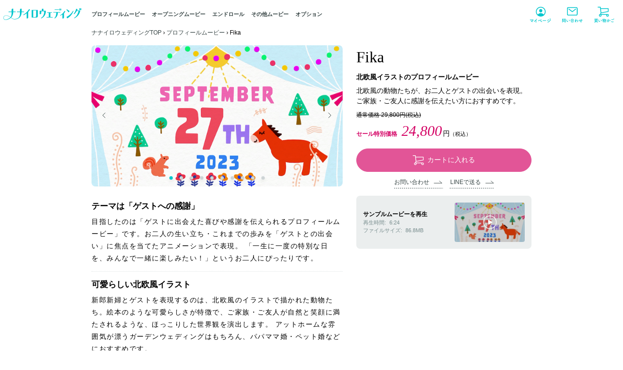

--- FILE ---
content_type: text/html; charset=utf-8
request_url: https://7716wedding.com/profile/fika
body_size: 12126
content:
<!DOCTYPE html><html lang="ja"><head><meta content="IE=edge,chrome=1" http-equiv="X-UA-Compatible" /><meta charset="utf-8" /><meta content="width=device-width,initial-scale=1.0,minimum-scale=1.0,maximum-scale=1.0,user-scalable=no" name="viewport" /><title>Fika（プロフィールムービー） | ナナイロウェディング</title><meta content="北欧風の動物たちが、お二人とゲストの出会いを表現。ご家族・ご友人に感謝を伝えたい方におすすめです。" name="description" /><link href="https://7716wedding.com/profile/fika" rel="canonical" /><meta content="https://7716wedding.com/profile/fika" property="og:url" /><meta content="article" property="og:type" /><meta content="Fika（プロフィールムービー） | ナナイロウェディング" property="og:title" /><meta content="北欧風の動物たちが、お二人とゲストの出会いを表現。ご家族・ご友人に感謝を伝えたい方におすすめです。" property="og:description" /><meta content="プロフィールムービー制作のナナイロウェディング" property="og:site_name" /><meta content="https://7716wedding.com/production/uploads/product_image/image/173/af96f2df-30f6-47a6-9f2c-1ac821adc3a2.jpg" property="og:image" /><meta content="summary_large_image" name="twitter:card" /><meta content="@7716wedding" name="twitter:site" /><link rel="apple-touch-icon" type="image/x-icon" href="https://7716wedding.com/production/assets/media/images/favicons/apple-touch-icon-5435696e70256c81a1ee4f824d756bdd.png" sizes="180x180" /><link rel="icon" type="image/png" href="https://7716wedding.com/production/assets/media/images/favicons/favicon-32x32-4b50e4acd914dffa8b9cde62a5f6edba.png" sizes="32x32" /><link rel="icon" type="image/png" href="https://7716wedding.com/production/assets/media/images/favicons/favicon-16x16-5c85a0ad2ba229b14e181c8fcf351998.png" sizes="16x16" /><link href="https://7716wedding.com/production/assets/media/images/favicons/site-92da0b25e36381c7ae3ce318d7bec4e0.webmanifest" rel="manifest" /><link color="#5bbad5" href="https://7716wedding.com/production/assets/media/images/favicons/safari-pinned-tab-9802e7640dd1e0dc7ac843a972a70a63.svg" rel="mask-icon" /><meta content="#da532c" name="msapplication-TileColor" /><meta content="#ffffff" name="theme-color" /><meta content="0CWZALFpzppwxeTl7ytE94wxRFUMjJvoB7nZqZ2WXnc" name="google-site-verification" /><meta name="csrf-param" content="authenticity_token" />
<meta name="csrf-token" content="ssME8Dxd12cwlYZDmvohssGl8Pv2U6FHDGT6bJzrG_6x5Ko2QXYJmZNBv9FAt4z44_6WdNZqpX8Hwu6xdMM0aQ" /><link rel="stylesheet" href="https://7716wedding.com/production/assets/css/application-003d646f.css" media="all" /><script>window.dataLayer = window.dataLayer || [];
dataLayer.push({
  'email': null
});
dataLayer.push({
  'tel': null
});</script><script src="https://7716wedding.com/production/assets/js/device_from_ua-3503faa039152993b403.js"></script><script>const product = {"id":26,"title":"Fika"};
const items = [{ 'id': product.id, 'name': product.title }]
window.dataLayer = window.dataLayer || [];
dataLayer.push(
  {
    'pageCategory': 'detail',
    'device': device,
    'items': items
  }
);</script><!-- Google Tag Manager -->
<script>
  (function (w, d, s, l, i) {
    w[l] = w[l] || [];
    w[l].push({
      'gtm.start': new Date().getTime(),
      event: 'gtm.js'
    });
    var f = d.getElementsByTagName(s)[0],
      j = d.createElement(s),
      dl = l != 'dataLayer' ? '&l=' + l : '';
    j.async = true;
    j.src = 'https://www.googletagmanager.com/gtm.js?id=' + i + dl;
    f.parentNode.insertBefore(j, f);
  })(window, document, 'script', 'dataLayer', 'GTM-W38XSJ');
</script>
<!-- End Google Tag Manager -->
<script src="//statics.a8.net/a8sales/a8sales.js"></script><script src="//statics.a8.net/a8sales/a8crossDomain.js"></script></head><body class="drawer drawer--left"><div class="p-modal js-modal js-movie-modal" data-movie="791762314" data-movie-site="vimeo" id="movie-modal-791762314"><div class="p-modal__bg js-modal--close"></div><div class="p-modal__container --lg"><div class="p-modal__close js-modal--close"><img alt="" src="https://7716wedding.com/production/assets/media/images/btn-modal-close-ea1a63417d1b5beeda143723a4b7d8c0.svg" /></div><div class="p-modal__movie" style="padding:56.25% 0 0 0;position:relative;"></div></div></div><!-- Google Tag Manager (noscript) -->
<noscript><iframe src="https://www.googletagmanager.com/ns.html?id=GTM-W38XSJ" height="0" width="0" style="display: none; visibility: hidden;"></iframe
></noscript>
<!-- Mfro -->
<script>
  (function(){
    var uqid = "5dae53Dceda2XD48";
    var cid  = "343";
    var a=document.createElement("script");
    a.dataset.uqid=uqid;a.dataset.cid=cid;a.id="afadfpc-"+Date.now();
    a.src="//ad.mtrf.net/fpc/cookie_js.php?scriptId="+encodeURIComponent(a.id);
    document.body.appendChild(a);
  })();
</script>
<!-- VMG -->
<script>
  (function(){
  var uqid = "gcdufe23d3e7g50d";
  var cid  = "515";
  var a=document.createElement("script");
  a.dataset.uqid=uqid;a.dataset.cid=cid;a.id="afadfpc-gcdufe23d3e7g50dcid515-"+Date.now();
  a.src="//ac.vmg-affiliate.com/fpc/cookie_js.php?scriptId="+encodeURIComponent(a.id);
  document.head.appendChild(a);
  })();
</script>
<header class="l-header"><a class="l-header__brand" href="/"><img alt="ナナイロウェディング" src="https://7716wedding.com/production/assets/media/images/logo-56052978a2acd1b217e36dfcec384ba9.svg" /></a><div class="l-header__nav"><a href="/profile">プロフィールムービー</a><a href="/opening">オープニングムービー</a><a href="/endroll">エンドロール</a><a href="/other">その他ムービー</a><a href="/options">オプション</a></div><div class="l-header__actions"><a class="l-header__shortcut my-icon" href="/my"><img alt="マイページ" width="58" height="58" src="https://7716wedding.com/production/assets/media/images/btn-my-94b1116a7e786aa354c943037351421a.svg" /></a><a class="l-header__shortcut --inquiry-icon" href="/contact"><img alt="お問い合わせ" width="58" height="58" src="https://7716wedding.com/production/assets/media/images/btn-contact-12203773a9ba4fa9e557a94b972e2855.svg" /></a><a class="l-header__shortcut --cart-icon" href="/cart"><img alt="カート" width="58" height="58" src="https://7716wedding.com/production/assets/media/images/btn-cart-03ad7f610ec73c6a5b77baee572af18e.svg" /></a><a class="l-header__drawer js-drawer--open" href="javascript:void(0)"><img alt="メニュー" width="58" height="58" src="https://7716wedding.com/production/assets/media/images/btn-menu-63f000c8f4587b3d55a27ccea8b63ca4.svg" /></a></div></header><main class="l-main"><div class="c-container"><div class="c-breadcrumb"><nav><ol><li><a href="/">ナナイロウェディングTOP</a> › </li><li><a href="/profile">プロフィールムービー</a> › </li><li>Fika</li></ol></nav></div><div class="l-product"><div class="l-product__actions"><div class="p-counter"><div class="p-counter__name">Fika</div><div class="p-counter__description">北欧風の動物たちが、お二人とゲストの出会いを表現。ご家族・ご友人に感謝を伝えたい方におすすめです。</div><h1 class="p-counter__subtitle">北欧風イラストのプロフィールムービー</h1><div class="p-counter__pricing"><span class="p-counter__pricing__list">通常価格 29,800円(税込)</span><div><span class="p-counter__pricing__lead">セール特別価格</span><span class="u-font-pricing --lg --pink">24,800</span>円<small>（税込）</small></div></div><div class="p-counter__cart"><button class="c-button --danger --block --rounded --shake --cart js-select-product" data-add-type="product" data-cart-url="/cart" data-id="26" data-target="class" id="add-cart"><img alt="" class="lozad c-icon --left" data-src="https://7716wedding.com/production/assets/media/images/icon-cart-white-dd541f551969581f2dcf27bd82df0927.svg" src="https://7716wedding.com/production/assets/media/images/dummy-d874b2a00f7cbd3053ddcdf0873b8ed9.svg" /><span class="js-cart-in" style="pointer-events: none;">カートに入れる</span></button></div><div class="p-counter__action"><a class="c-button --sm --link-right u-mr-1 js-contact" href="/contact?ini_content=%E5%95%86%E5%93%81%E5%90%8D%3A+Fika%0A">お問い合わせ</a><a class="c-button --sm --link-right" href="https://social-plugins.line.me/lineit/share?url=https%3A%2F%2F7716wedding.com%2Fprofile%2Ffika">LINEで送る</a><script>LineIt.loadButton();</script></div></div><div class="p-sample u-mb-1"><div class="p-sample__attribute"><h2>サンプルムービーを再生</h2><dl><dt>再生時間</dt><dd>6:24</dd></dl><dl><dt>ファイルサイズ</dt><dd>86.8MB</dd></dl></div><div class="p-sample__movie"><a class="p-sample__play js-modal--open" data-target="movie-modal-791762314" href="javascript:void(0)"></a><div class="p-sample__bg" style="background-image: url(https://i.vimeocdn.com/video/1593537373-29e919906e1aedd0839f7205f77333391d5398898ae4c67995a5c88311b1d9ea-d_295x166?region=us);"></div></div></div></div><div class="l-product__body"><div class="p-feature">
  <h2 class="p-feature__heading">テーマは「ゲストへの感謝」</h2> <div class="p-feature__description">
    <p>目指したのは「ゲストに出会えた喜びや感謝を伝えられるプロフィールムービー」です。お二人の生い立ち・これまでの歩みを「ゲストとの出会い」に焦点を当てたアニメーションで表現。</p>
<p>「一生に一度の特別な日を、みんなで一緒に楽しみたい！」というお二人にぴったりです。</p>
  </div>
</div>
<div class="p-feature">
  <h2 class="p-feature__heading">可愛らしい北欧風イラスト</h2>
  <div class="p-feature__description">
    <p>新郎新婦とゲストを表現するのは、北欧風のイラストで描かれた動物たち。絵本のような可愛らしさが特徴で、ご家族・ご友人が自然と笑顔に満たされるような、ほっこりした世界観を演出します。</p>
<p>アットホームな雰囲気が漂うガーデンウェディングはもちろん、パパママ婚・ペット婚などにおすすめです。</p>
<p><img alt="" width="" src="https://7716.s3-ap-northeast-1.amazonaws.com/images/products/profile/fika/feature_images/01.webp"></p>
  </div>
</div>
<div class="p-feature">
  <h2 class="p-feature__heading">お二人を祝福する幸せなストーリー</h2>
  <div class="p-feature__description">
    <p>アニメーションは、ゲストに見立てた動物たちの活躍もポイント！特にムービー冒頭やエンディングが見所で、可愛い動物たちが新郎新婦を祝福してくれる様子を描きました。最後まで飽きさせないストーリーで、ゲストを楽しませたい人に最適です。</p>
  </div>
</div>
<div class="p-feature">
  <h2 class="p-feature__heading">写真を追加できます</h2>
  <div class="p-feature__description"><p>オプションでお写真を最大16枚追加することが可能です。 </p><p>追加できる箇所は各動物のイラストに2枚ずつとなっております。</p><p>追加箇所の割合変更は構成上できかねますのでご了承ください。</p>
  </div>
</div>
  <div class="l-product__scene">
    <div class="p-heading"><small>Scenes</small>
      <h2>ムービー構成</h2>
    </div>
    <div class="p-slider --lg-grid-1 --sm-1 --md-2">
      <div class="p-slider__item">
        <div class="p-scene">
          <h3>オープニング</h3>
          <p>ゲストに見立てた動物たちが準備を手伝ってくれているところからスタート。冒頭のテントを開くシーンがワクワク感を演出します。</p> <img src="https://7716.s3-ap-northeast-1.amazonaws.com/images/products/profile/fika/scene_images/01.webp" alt="" /></div>
      </div>
      <div class="p-slider__item">
        <div class="p-scene">
          <h3>新郎紹介</h3>
          <p>お名前を紹介したあと、さまざまな動物（ゲスト）に出会っていく過程とともに新郎さまのお写真を12枚紹介します。</p> <img src="https://7716.s3-ap-northeast-1.amazonaws.com/images/products/profile/fika/scene_images/02.webp" alt="" /></div>
      </div>
      <div class="p-slider__item">
        <div class="p-scene">
          <h3>新婦紹介</h3>
          <p>続いて新婦さまの生い立ちを12枚のお写真と共にじっくりと紹介します。</p> <img src="https://7716.s3-ap-northeast-1.amazonaws.com/images/products/profile/fika/scene_images/03.webp" alt="" /></div>
      </div>
      <div class="p-slider__item">
        <div class="p-scene">
          <h3>お二人の紹介</h3>
          <p>お二人に見立てたクマが出会い、一緒に歩き始めたあとは共通の友人に出会う過程を表現。思い出のお写真を9枚紹介します。</p> <img src="https://7716.s3-ap-northeast-1.amazonaws.com/images/products/profile/fika/scene_images/04.webp" alt="" /></div>
      </div>
      <div class="p-slider__item">
        <div class="p-scene">
          <h3>エンディング</h3>
          <p>動物たち（ゲスト）に祝福されながら、ゲストへの感謝のメッセージを伝えます。最後はシンプルな”THANK YOU”の文字と共にテントが締まります。</p> <img src="https://7716.s3-ap-northeast-1.amazonaws.com/images/products/profile/fika/scene_images/05.webp" alt="" /></div>
      </div>
    </div>
  </div>
<div class="p-feature --float">
  <h2 class="p-feature__heading"></h2>
  <img src="https://7716.s3-ap-northeast-1.amazonaws.com/images/products/common/set/01.png" alt="" class="" />
</div></div><div class="l-product__faq"><div class="p-heading"><small>Faq</small><h2>この商品に関するご質問</h2></div><dl class="p-faq"><dt class="p-faq__question p-accordion-trigger js-accordion" data-target="faq_134">サンプル楽曲以外で、自分で指定した楽曲を使用することは可能ですか？</dt><dd class="p-faq__answer p-accordion-content" id="faq_134"><p>原則としてISUMホームページの楽曲一覧（<a href="https://isum.or.jp/music/">ISUM楽曲データベース</a>）に登録のある楽曲が使用可能です。ナナイロウェディングではお客様のご希望に合わせて<a href="https://7716wedding.com/options/isum">ISUM代行申請</a>以外にも<a href="https://7716wedding.com/options/cd">CD準備代行</a>や、<a href="https://7716wedding.com/options/cd-buy">CD購入代行</a>、<a href="https://7716wedding.com/options/music">楽曲購入代行</a>をオプションにて承っております。
<br>
<br>
<a href="https://7716wedding.com/posts/68">こちらのページ</a>でISUMの詳細とご自身に必要なオプションをチェックできます。</p></dd></dl><dl class="p-faq"><dt class="p-faq__question p-accordion-trigger js-accordion" data-target="faq_157">写真の増減は可能ですか？</dt><dd class="p-faq__answer p-accordion-content" id="faq_157"><p>お写真の追加は有料にて承ります（8枚追加：5,800円+税、16枚追加：7,800円+税 ）。 追加できる箇所は各イラストに2枚ずつとなっております。お写真の減数は対応できかねますので、必ず規定の枚数をご準備ください。</p></dd></dl><dl class="p-faq"><dt class="p-faq__question p-accordion-trigger js-accordion" data-target="faq_84">写真の総数をそのまま、内訳を変えることは可能ですか？</dt><dd class="p-faq__answer p-accordion-content" id="faq_84"><p>大変恐れ入りますが、お写真枚数の構成の変更ができかねます。必ず規定の枚数をご準備ください。</p></dd></dl><dl class="p-faq"><dt class="p-faq__question p-accordion-trigger js-accordion" data-target="faq_44">紙の写真とデータの写真は併用できますか？</dt><dd class="p-faq__answer p-accordion-content" id="faq_44"><p><a href="/options/kit">郵送らくらく便</a>オプションをご利用の場合は、併用可能でございます。<br>
マイページにデータのお写真をアップロードし、現物のお写真はそのまま弊社にご郵送お願いいたします。<br>（紙のお写真はDVD納品時にご返却いたします。）
<br>※マイページからのデータアップロードはパソコンからのみ可能です。<br>パソコンをお持ちでない場合は、メールにてお送りください。</p></dd></dl><dl class="p-faq"><dt class="p-faq__question p-accordion-trigger js-accordion" data-target="faq_94">写真の枠が丸になっていますが、写真の端にいる人物は切り取られてしまいますか？</dt><dd class="p-faq__answer p-accordion-content" id="faq_94"><p>いいえ。お写真に写る人物が見きれないよう、余白を設けて調整いたします。その際、左右上下の一部が直線になることがございますので予めご了承ください。</p></dd></dl><div class="u-text-center u-mb-1"><a class="c-button --sm --link-right" href="/faqs">もっと見る</a></div></div><div class="l-product__spec"><div class="p-heading"><small>Spec</small><h2>ムービーの仕様</h2></div><table class="c-table"><col width="100" /><tr><th>商品名</th><td>Fika（フィーカ）</td></tr><tr><th>商品価格</th><td>24,800円（税込）</td></tr><tr><th>上映時間</th><td>約6〜7分</td></tr><tr><th>写真枚数</th><td>35枚（新郎 13枚・新婦 13枚・お二人 9枚）</td></tr><tr><th>楽曲</th><td>2〜3曲<br /><small>当社でご注文いただいたお客さまに限り、サンプルムービーで使用している楽曲は、楽曲使用料無料でご提供しています。使用楽曲一覧は<a class="u-text-underline" target="_blank" rel="noopener noreferrer" href="/help/music">こちら</a>をご覧ください</small></td></tr><tr><th>納期</th><td>素材ご提出後4週間前後<br /><small>お急ぎの方は<a class="u-text-underline" href="/options/express">特急プラン</a>をご利用ください</small></td></tr><tr><th>修正料金</th><td>無料<br /><small>校了後の修正は別途料金がかかります。くわしくは<a class="u-text-underline js-modal--open" data-target="correction" href="">こちら</a>をご確認ください</small></td></tr><tr><th>納品形式</th><td><table class="c-table --no-border"><tr><th class="u-pt-0" style="width:12rem;">フォーマット:</th><td class="u-pt-0">DVD-R（DVD-Video）</td></tr><tr><th>映像比率:</th><td>16:9、4:3のいずれかをご選択</td></tr><tr><th>セーフゾーン:</th><td>パーセンテージでご指定可能</td></tr><tr><th>ブランク画面:</th><td>映像前後に黒画面表示可能。<br />※ 時間をご指定いただけます。</td></tr></table></td></tr><tr><th>備考</th><td><ul>
  <li>カウントダウンはオプションでお付けいただけます。<a href="/options/countdown">オプションの詳細ページ</a>からご注文ください。</li>
</ul></td></tr></table></div><div class="l-product__voices"><div class="p-heading"><small>Voices</small><h2>この商品に関する口コミ</h2></div><div class="p-voice --product"><header class="p-voice__attribute"><p class="p-voice__title">SK<small>さま（東京都）</small></p><table><tr><th>挙式日</th><td>2025年5月5日</td></tr><tr><th>挙式会場</th><td>明治記念館</td></tr></table></header><div class="p-voice__comment">絵柄がとっても可愛く、Fikaのサンプル動画を初めて見た時に私達にぴったりのム一ビ一で感動しました。人と違ったム一ビ一がいいなぁと思っていたので、あまり被らなさそうなところも気に入ったポイントでした。実際に自分たちの写真を当てこんだ際にも私達らしく可愛らしいム一ビ一に仕上がったのでお気に入りです。結婚式後も何度も見返しています。</div><div class="p-voice__thumb"><img alt="SKさま" src="https://7716wedding.com/production/uploads/voice/image/1758/thumb_9a448dbd-04f3-4e19-b892-54d34ba44ea9.jpg" /></div></div><div class="p-voice --product"><header class="p-voice__attribute"><p class="p-voice__title">SK<small>さま（神奈川県）</small></p><table><tr><th>挙式日</th><td>2024年11月9日</td></tr><tr><th>挙式会場</th><td>明治記念館</td></tr></table></header><div class="p-voice__comment">北欧風だけど全体的に可愛い仕上がりとなりとても満足しております。 自分たちらしさを可愛らしい絵と音楽で表現することができました。 写真の枚数も新郎新婦それぞれと2人が出会ってからで十分な枚数を載せることができたのでその点もすごく良かったです。</div><div class="p-voice__thumb"><img alt="SKさま" src="https://7716wedding.com/production/uploads/voice/image/1691/thumb_f7268dff-5777-4f32-b43b-b7b5a59116d2.jpg" /></div></div><div class="p-voice --product"><header class="p-voice__attribute"><p class="p-voice__title">YS<small>さま（茨城県）</small></p><table><tr><th>挙式日</th><td>2024年2月25日</td></tr><tr><th>挙式会場</th><td>The迎賓館 偕楽園別邸</td></tr></table></header><div class="p-voice__comment">北欧風のイラストがかわいくて、アットホームな雰囲気にぴったりでした。出会った人たちが、動物に例えられて集まっていくのも、これまでの出会いを振り返れるストーリーがあってよかったです。</div><div class="p-voice__thumb"><img alt="YSさま" src="https://7716wedding.com/production/uploads/voice/image/1522/thumb_7e369db5-0b1e-48cb-8c2d-62a89a14e8b7.jpg" /></div></div><div class="u-text-center u-mt-1"><a class="c-button --link-right --sm u-mx-1 js-modal--open" data-target="voices" href="#">もっと見る</a></div></div><div class="l-product__gallery"><div class="glide" id="js-glide"><div class="glide__track" data-glide-el="track"><ul class="glide__slides"><li class="glide__slide"><img data-src="https://7716wedding.com/production/uploads/product_image/image/173/af96f2df-30f6-47a6-9f2c-1ac821adc3a2.jpg" class="lozad" src="[data-uri]" /></li><li class="glide__slide"><img data-src="https://7716wedding.com/production/uploads/product_image/image/174/0f3b41b5-3065-4160-b9cb-39c74afa1167.jpg" class="lozad" src="[data-uri]" /></li><li class="glide__slide"><img data-src="https://7716wedding.com/production/uploads/product_image/image/175/1105a78d-bf5a-43cf-aa4d-a6710129e037.jpg" class="lozad" src="[data-uri]" /></li><li class="glide__slide"><img data-src="https://7716wedding.com/production/uploads/product_image/image/176/fae8f25f-da2e-4232-b7eb-321d8c87a94f.jpg" class="lozad" src="[data-uri]" /></li><li class="glide__slide"><img data-src="https://7716wedding.com/production/uploads/product_image/image/177/33e1a006-88d8-4299-a6ce-261342d70a36.jpg" class="lozad" src="[data-uri]" /></li><li class="glide__slide"><img data-src="https://7716wedding.com/production/uploads/product_image/image/178/ad79b83d-17b6-4586-a345-8b8dd3e1a7ac.jpg" class="lozad" src="[data-uri]" /></li><li class="glide__slide"><img data-src="https://7716wedding.com/production/uploads/product_image/image/179/08684814-5a1d-44fc-bd94-f9bcf34f8fb7.jpg" class="lozad" src="[data-uri]" /></li><li class="glide__slide"><img data-src="https://7716wedding.com/production/uploads/product_image/image/180/0d979b3b-fd71-4f3b-8617-f2222817ccfa.jpg" class="lozad" src="[data-uri]" /></li><li class="glide__slide"><img data-src="https://7716wedding.com/production/uploads/product_image/image/181/4c44973c-5dab-4e75-8b02-3d13fba70c35.jpg" class="lozad" src="[data-uri]" /></li><li class="glide__slide"><img data-src="https://7716wedding.com/production/uploads/product_image/image/182/b16e48de-535e-410a-b3c8-5416fefc32f4.jpg" class="lozad" src="[data-uri]" /></li></ul></div><div class="glide__bullets" data-glide-el="controls[nav]"><button class="glide__bullet" data-glide-dir="=0"></button><button class="glide__bullet" data-glide-dir="=1"></button><button class="glide__bullet" data-glide-dir="=2"></button><button class="glide__bullet" data-glide-dir="=3"></button><button class="glide__bullet" data-glide-dir="=4"></button><button class="glide__bullet" data-glide-dir="=5"></button><button class="glide__bullet" data-glide-dir="=6"></button><button class="glide__bullet" data-glide-dir="=7"></button><button class="glide__bullet" data-glide-dir="=8"></button><button class="glide__bullet" data-glide-dir="=9"></button></div><div class="glide__arrows" data-glide-el="controls"><button class="glide__arrow --left" data-glide-dir="&lt;"><svg fill="none" height="24" viewBox="0 0 24 24" width="24" xmlns="http://www.w3.org/2000/svg"><path d="M14 17L9 12L14 7" stroke="#344242" stroke-linecap="round" stroke-linejoin="round"></path></svg></button><button class="glide__arrow --right" data-glide-dir="&gt;"><svg fill="none" height="24" viewBox="0 0 24 24" width="24" xmlns="http://www.w3.org/2000/svg"><path d="M9 17L14 12L9 7" stroke="#344242" stroke-linecap="round" stroke-linejoin="round"></path></svg></button></div></div></div><div class="l-product__recommends"><div class="u-mb-2"><div class="p-heading u-mb-1 u-mb-lg-2"><small>Other profile movie</small><h2>その他のプロフィールムービー</h2></div><div class="p-slider --sm-1 --md-2 --lg-grid-2"><div class="p-slider__item"><div class="p-product"><div class="p-product__name --sm"><a href="/profile/history">History</a></div><div class="p-product__description"><a href="/profile/history">お二人の生い立ち、出会いから結婚までの歩みを「すごろく」に見立てています。飾り過ぎず、温かい印象です。</a></div><div class="p-product__attribute"><span class="c-label --category-1">プロフィールムービー</span></div><a class="p-product__thumb" href="/profile/history"><img alt="History" data-src="https://7716wedding.com/production/uploads/product_image/image/1/95f05bac-5e60-4a96-ba67-d0ff226dcebf.jpg" class="lozad" src="[data-uri]" /><video autoplay="" class="js-autoplay p-product__movie" muted="" playsinline="" poster="https://7716wedding.com/production/uploads/product_image/image/1/95f05bac-5e60-4a96-ba67-d0ff226dcebf.jpg" preload="metadata" src="https://7716.s3-ap-northeast-1.amazonaws.com/movies/sample/1min/history.mp4" type="video/mp4"></video></a></div></div><div class="p-slider__item"><div class="p-product"><div class="p-product__name --sm"><a href="/profile/knot">Knot</a></div><div class="p-product__description"><a href="/profile/knot">これまでの人生を水引に見立て、その軌跡をたどります。ペールトーンで落ち着いたデザインのムービーです。</a></div><div class="p-product__attribute"><span class="c-label --category-1">プロフィールムービー</span></div><a class="p-product__thumb" href="/profile/knot"><img alt="Knot" data-src="https://7716wedding.com/production/uploads/product_image/image/13/1e64bd2c-1b83-47f9-b12f-6360cc007425.jpg" class="lozad" src="[data-uri]" /><video autoplay="" class="js-autoplay p-product__movie" muted="" playsinline="" poster="https://7716wedding.com/production/uploads/product_image/image/13/1e64bd2c-1b83-47f9-b12f-6360cc007425.jpg" preload="metadata" src="https://7716.s3-ap-northeast-1.amazonaws.com/movies/sample/1min/knot.mp4" type="video/mp4"></video></a></div></div><div class="p-slider__item"><div class="p-product"><div class="p-product__name --sm"><a href="/profile/monoline">Monoline</a></div><div class="p-product__description"><a href="/profile/monoline">テンポよく進む線画のアニメーション。シンプルな絵柄はどんな結婚式にもマッチします。</a></div><div class="p-product__attribute"><span class="c-label --category-1">プロフィールムービー</span></div><a class="p-product__thumb" href="/profile/monoline"><img alt="Monoline" data-src="https://7716wedding.com/production/uploads/product_image/image/18/9679c02c-7b0d-4484-b179-5e28a6907915.jpg" class="lozad" src="[data-uri]" /><video autoplay="" class="js-autoplay p-product__movie" muted="" playsinline="" poster="https://7716wedding.com/production/uploads/product_image/image/18/9679c02c-7b0d-4484-b179-5e28a6907915.jpg" preload="metadata" src="https://7716.s3-ap-northeast-1.amazonaws.com/movies/sample/1min/monoline.mp4" type="video/mp4"></video></a></div></div><div class="p-slider__item"><div class="p-product"><div class="p-product__name --sm"><a href="/profile/vintage">Vintage</a></div><div class="p-product__description"><a href="/profile/vintage">草木のコラージュで作られた、ナチュラルなムービーです。落ち着いた色合いながらも華やかさがあります。</a></div><div class="p-product__attribute"><span class="c-label --category-1">プロフィールムービー</span></div><a class="p-product__thumb" href="/profile/vintage"><img alt="Vintage" data-src="https://7716wedding.com/production/uploads/product_image/image/23/1a148d57-be5e-4a08-8673-01245e4e0a29.jpg" class="lozad" src="[data-uri]" /><video autoplay="" class="js-autoplay p-product__movie" muted="" playsinline="" poster="https://7716wedding.com/production/uploads/product_image/image/23/1a148d57-be5e-4a08-8673-01245e4e0a29.jpg" preload="metadata" src="https://7716.s3-ap-northeast-1.amazonaws.com/movies/sample/1min/vintage.mp4" type="video/mp4"></video></a></div></div></div><div class="u-text-center"><a class="c-button --link-right --sm" href="/profile">すべてのプロフィールムービー</a></div></div><div class="u-mb-1"><div class="p-heading u-mb-1 u-mb-lg-2"><small>Reccomend Product</small><h2>あわせて買いたい商品</h2></div><div class="p-slider --sm-1 --md-2 --lg-grid-2"><div class="p-slider__item"><div class="p-product"><div class="p-product__name --sm"><a href="/opening/scrap">Scrap</a><br /></div><div class="p-product__description"><a href="/opening/scrap">ノートがパラパラとめくれる、コマ撮りのムービー。お二人のプロフィールとゲストへのメッセージを伝えます。</a></div><div class="p-product__attribute"><span class="c-label --category-2">オープニングムービー</span></div><a class="p-product__thumb" href="/opening/scrap"><img alt="Scrap" data-src="https://7716wedding.com/production/uploads/product_image/image/44/9f1258f8-41a1-4323-9920-ff83f3518b8c.jpg" class="lozad" src="[data-uri]" /></a></div></div><div class="p-slider__item"><div class="p-product"><div class="p-product__name --sm"><a href="/endroll/vogue">Vogue</a><br /></div><div class="p-product__description"><a href="/endroll/vogue">ゲストをグループごとに紹介できるエンドロール。テーマカラーとモチーフの花を自由に組み合わせいただけます。</a></div><div class="p-product__attribute"><span class="c-label --category-3">エンドロール</span></div><a class="p-product__thumb" href="/endroll/vogue"><img alt="Vogue" data-src="https://7716wedding.com/production/uploads/product_image/image/118/6d3f88fb-5410-4d52-bbef-f244397a6d43.jpg" class="lozad" src="[data-uri]" /></a></div></div><div class="p-slider__item"><div class="p-product"><div class="p-product__name --sm"><a href="/options/express">特急プラン</a></div><div class="p-product__description"><a href="/options/express">お急ぎの方向けの特急プランです。素材をご提出後、最短2営業日後にDVDを発送いたします。</a></div><div class="p-product__attribute"><span class="c-label --category-option">オプションサービス</span></div><a class="p-product__thumb" href="/options/express"><img alt="特急プラン" data-src="https://7716wedding.com/production/uploads/option_image/image/1/5a475a31-b51e-41eb-8015-ba03dbbcc22c.jpg" class="lozad" src="[data-uri]" /></a></div></div><div class="p-slider__item"><div class="p-product"><div class="p-product__name --sm"><a href="/options/isum">ISUM申請代行</a></div><div class="p-product__description"><a href="/options/isum">ウェディングムービーで使用する音楽資料申請と使用料金のお支払いを当社が代行いたします。</a></div><div class="p-product__attribute"><span class="c-label --category-option">オプションサービス</span></div><a class="p-product__thumb" href="/options/isum"><img alt="ISUM申請代行" data-src="https://7716wedding.com/production/uploads/option_image/image/2/8cddfac8-2a0e-4dcd-a101-95d1571720ee.jpg" class="lozad" src="[data-uri]" /></a></div></div></div></div><div class="u-mb-1"><a class="c-button --link-left" href="/profile">商品一覧に戻る</a></div></div></div></div><div class="p-modal js-modal" id="correction"><div class="p-modal__bg js-modal--close"></div><div class="p-modal__container --sm"><div class="p-card"><div class="p-card__header"><p class="u-font-size-sub-heading u-font-weight-bold">校了後の修正料金について</p></div><div class="p-card__body"><div class="l-article"><p>映像校了後（最終確認後）の映像修正については、別途修正料金がかかります。</p><table class="c-table --border --sm --color"><col width="120" /><tr><th>コメントの変更</th><td>1回につき1,200円+税</td></tr><tr><th>写真の変更</th><td>1回につき1,200円+税</td></tr><tr><th>音楽の変更</th><td>1回につき1,200円+税</td></tr></table><p class="u-list-caution">上記に加えて、修正基本料金4,800円+税が発生いたします。</p></div></div><a class="p-card__link --primary js-modal--close" href="javascript:void(0);">閉じる</a></div></div></div><div class="p-counter-footer"><div class="p-counter__cart"><button class="c-button --danger --block --rounded --shake js-select-product" data-add-type="product" data-cart-url="/cart" data-id="26" data-target="class" id="add-cart-counter"><img alt="" class="c-icon --left" src="https://7716wedding.com/production/assets/media/images/icon-cart-white-dd541f551969581f2dcf27bd82df0927.svg" /><span class="js-select-product-text" style="pointer-events: none;">カートに入れる</span></button></div></div><div class="p-modal js-modal" id="voices"><div class="p-modal__bg js-modal--close"></div><div class="p-modal__container --md"><div class="p-card"><div class="p-card__header"><div class="c-container"><div class="p-heading u-mb-0"><small>Voices</small><h3>Fikaの口コミ</h3></div></div></div><div class="p-card__body u-bg-gray-1 u-border-radius-bottom u-pt-1 u-pt-lg-2"><div class="p-voice --product u-mb-1 u-mb-lg-2"><header class="p-voice__attribute"><p class="p-voice__title">SK<small>さま（東京都）</small></p><table><tr><th>挙式日</th><td>2025年5月5日</td></tr><tr><th>挙式会場</th><td>明治記念館</td></tr></table></header><div class="p-voice__comment">絵柄がとっても可愛く、Fikaのサンプル動画を初めて見た時に私達にぴったりのム一ビ一で感動しました。人と違ったム一ビ一がいいなぁと思っていたので、あまり被らなさそうなところも気に入ったポイントでした。実際に自分たちの写真を当てこんだ際にも私達らしく可愛らしいム一ビ一に仕上がったのでお気に入りです。結婚式後も何度も見返しています。</div><div class="p-voice__thumb"><img alt="SKさま" src="https://7716wedding.com/production/uploads/voice/image/1758/thumb_9a448dbd-04f3-4e19-b892-54d34ba44ea9.jpg" /></div></div><div class="p-voice --product u-mb-1 u-mb-lg-2"><header class="p-voice__attribute"><p class="p-voice__title">SK<small>さま（神奈川県）</small></p><table><tr><th>挙式日</th><td>2024年11月9日</td></tr><tr><th>挙式会場</th><td>明治記念館</td></tr></table></header><div class="p-voice__comment">北欧風だけど全体的に可愛い仕上がりとなりとても満足しております。 自分たちらしさを可愛らしい絵と音楽で表現することができました。 写真の枚数も新郎新婦それぞれと2人が出会ってからで十分な枚数を載せることができたのでその点もすごく良かったです。</div><div class="p-voice__thumb"><img alt="SKさま" src="https://7716wedding.com/production/uploads/voice/image/1691/thumb_f7268dff-5777-4f32-b43b-b7b5a59116d2.jpg" /></div></div><div class="p-voice --product u-mb-1 u-mb-lg-2"><header class="p-voice__attribute"><p class="p-voice__title">YS<small>さま（茨城県）</small></p><table><tr><th>挙式日</th><td>2024年2月25日</td></tr><tr><th>挙式会場</th><td>The迎賓館 偕楽園別邸</td></tr></table></header><div class="p-voice__comment">北欧風のイラストがかわいくて、アットホームな雰囲気にぴったりでした。出会った人たちが、動物に例えられて集まっていくのも、これまでの出会いを振り返れるストーリーがあってよかったです。</div><div class="p-voice__thumb"><img alt="YSさま" src="https://7716wedding.com/production/uploads/voice/image/1522/thumb_7e369db5-0b1e-48cb-8c2d-62a89a14e8b7.jpg" /></div></div><div class="p-voice --product u-mb-1 u-mb-lg-2"><header class="p-voice__attribute"><p class="p-voice__title">MS<small>さま（福岡県）</small></p><table><tr><th>挙式日</th><td>2023年4月15日</td></tr><tr><th>挙式会場</th><td>ホテルオークラ福岡</td></tr></table></header><div class="p-voice__comment">ポップな絵柄が、参列してくれる子供達にも喜んでもらえると思った為、Fikaにしました。とても可愛いムービーに仕上がりました。</div><div class="p-voice__thumb"><img alt="MSさま" src="https://7716wedding.com/production/uploads/voice/image/1247/thumb_a98fba5d-af16-437b-8f20-ae30d6345ce2.jpg" /></div></div><div class="u-text-center"><a class="js-modal--close c-button --outline --sm" href="#">ウィンドウを閉じる</a></div></div></div></div></div></main><footer class="l-footer"><div class="c-container"><div class="l-footer__brand"><a href="/"><img alt="ナナイロウェディング" src="https://7716wedding.com/production/assets/media/images/logo-white-204250dc253cc451469a84e78165eea4.svg" /></a></div><div class="l-footer__nav"><div class="c-row"><div class="c-col --lg-3"><a href="/profile">プロフィールムービー</a><a href="/opening">オープニングムービー</a><a href="/endroll">エンドロール</a><a href="/other">その他ムービー</a><a href="/options">オプションサービス</a></div><div class="c-col --lg-3"><a href="/help/about">はじめての方へ</a><a href="/help/flow">ご注文の流れ</a><a href="/faqs">よくあるご質問</a><a href="/voices">お客さまの声</a><a href="/features/support">サポート体制</a></div><div class="c-col --lg-3"><a href="/cart">ショッピングカート</a><a href="/my">マイページ</a><a href="/posts">お知らせ</a><a href="/help/line">公式LINE</a><a target="_blank" href="https://www.instagram.com/7716wedding_official/">Instagram</a></div><div class="c-col --lg-3"><a href="/help/tradelaw">特商法に基づく表記</a><a href="/help/privacy">個人情報保護方針</a><a href="/help/cancel">キャンセルポリシー</a><a href="/help/company">運営会社</a><a href="/contact">お問い合わせ</a></div></div></div><div class="l-footer__company"><address><p>運営会社: 株式会社レトロミーム</p><p></p>東京都港区南青山3-3-3リビエラ南青山ビルA館<br class="u-d-md-none" />WORKING PARK EN 215号室</address><small>&copy; 2015-2025 RETROMEME Ltd. All Rights Reserved.</small></div></div></footer><aside class="l-drawer"><div class="l-drawer__header"><a href="/"><img alt="ナナイロウェディング" src="https://7716wedding.com/production/assets/media/images/logo-white-204250dc253cc451469a84e78165eea4.svg" /></a><div class="js-drawer--close"><img alt="閉じる" src="https://7716wedding.com/production/assets/media/images/btn-drawer-close-30291a947b5ff226a46f0473312368c3.svg" /></div></div><div class="l-drawer__content"><div class="c-container"><div class="l-drawer__shortcut u-text-center"><div class="c-col --lg"><a class="c-button --outline-warning --block --movie --drawer" href="/opening"><span>披露宴の幕開けに流す <strong>オープニングムービー</strong></span></a></div><div class="c-col --lg"><a class="c-button --outline-red --block --movie --drawer" href="/profile"><span>二人のこれまでを紹介する <strong>プロフィールムービー</strong></span></a></div><div class="c-col --lg"><a class="c-button --outline-blue --block --movie --drawer" href="/options"><span>より手厚いサポートを提供 <strong>オプションサービス</strong></span></a></div><div class="c-col"><a class="c-button --block --transparent u-font-weight-bold" href="/endroll">エンドロール</a></div><div class="c-col"><a class="c-button --block --transparent u-font-weight-bold" href="/other">その他ムービー</a></div></div><div class="p-inquiry"><div class="p-inquiry__description"><p class="__heading">まずはお気軽にお問い合わせください</p></div><div class="p-inquiry__actions"><div class="p-inquiry__email"><a class="c-button --block --outline-primary" href="/contact"><img src="https://7716wedding.com/production/assets/media/images/icon-inquiry-mail-66d4deeb4c2492e1ece58a7d3f51af45.svg" />メールで無料相談</a></div><div class="p-inquiry__line"><a class="c-button --block --line" href="https://liff.line.me/1655972201-v0VO854y/landing?follow=%40694ubkzo&amp;lp=6OK4fj&amp;liff_id=1655972201-v0VO854y"><img src="https://7716wedding.com/production/assets/media/images/icon-inquiry-line-2ce37946347fc4008e67ed1585e467a3.svg" />LINEで無料相談</a></div></div></div><div class="l-drawer__nav"><div class="c-row"><div class="c-col"><a href="/help/about">はじめての方へ</a><a href="/help/flow">ご注文の流れ</a><a href="/faqs">よくあるご質問</a></div><div class="c-col"><a href="/posts">お知らせ</a><a href="/voices">お客さまの声</a><a href="/help/delivery">納期シミュレーター</a></div></div><hr class="u-hr --dotted --white u-my-1" /><div class="c-row u-font-size-caption"><div class="c-col"><a href="/pamphlet">資料請求</a><a href="/help/tradelaw">特商法に基づく表記</a><a href="/help/cancel">キャンセルポリシー</a></div><div class="c-col"><a href="/help/company">運営会社</a><a href="/help/privacy">個人情報保護方針</a><a href="/help/terms">ご利用規約</a></div></div></div></div></div></aside><script src="https://7716wedding.com/production/assets/js/application-10cc73147d1d182a42d8.js"></script><style>
  .p-product__thumb {
    display: grid;
  }
  .p-product__thumb img {
    grid-area: 1 / 1 / 1 / 1;
  }
  .p-product__thumb .p-product__movie {
    grid-area: 1 / 1 / 1 / 1;
    width: 100%;
    height: 100%;
    border-radius: 0.8rem 0.8rem 0 0;
    background-color: #fff;

    opacity: 0;
    transition: opacity 0.5s;
  }
  .p-product__thumb .p-product__movie.is-active {
    opacity: 1;
    transition: opacity 0.5s;
  }
</style>

<script>
  let had_error = false;
  window.addEventListener('DOMContentLoaded', () => {
    document.querySelectorAll('.js-autoplay').forEach((movie) => {
      movie.addEventListener('error', () => {
        movie.preload = 'metadata';
        movie.load();
        had_error = true;
      });
    });
    let trigger = 'point';
    document.querySelectorAll('.p-product').forEach((element) => {
      let rect = element.getBoundingClientRect();
      if (window.innerWidth < rect.right){
        trigger = 'scroll';
      }
    });
    if (trigger == 'scroll') {
      document.querySelectorAll('.p-slider').forEach((element) => {
        element.addEventListener('scroll', () => {
          display_on_scroll();
        });
      });
      document.addEventListener('scroll', () => {
        display_on_scroll();
      });
    }
    else if (trigger == 'point') {
      document.querySelectorAll('.js-autoplay').forEach((movie) => {
        movie.addEventListener('pointerover', () => {
          show_movie(movie);
        });
        movie.addEventListener('pointerleave', () => {
          hide_movie(movie);
        });
        movie.addEventListener('pointercancel', () => {
          hide_movie(movie);
        });
      });
    }
  });
  function display_on_scroll() {
    let showing_movie = null;
    let movies = document.querySelectorAll('.js-autoplay');
    movies.forEach((movie) => {
      let rect = movie.getBoundingClientRect();
      let center = { x: rect.x + (rect.right - rect.left) / 2, y: rect.y + (rect.bottom - rect.top) / 2 };
      if (
        (0 + (window.innerWidth * 0.33) <= center.x && center.x <= 0 + (window.innerWidth * 0.66))
        && (0 + (window.innerHeight * 0.25) <= center.y && center.y <= 0 + (window.innerHeight * 0.75))
      ) {
        showing_movie = movie;
      }
    });
    Array.from(movies).filter((movie) => movie !== showing_movie).forEach((movie) => {
      hide_movie(movie);
    });
    if (showing_movie){
      show_movie(showing_movie);
    }
  }
  function show_movie(movie) {
    movie.classList.add('is-active');
    movie.play();
  }
  function hide_movie(movie) {
    movie.classList.remove('is-active');
    if (had_error){
      movie.preload = 'metadata';
      movie.load();
    }
    else {
      movie.pause();
    }
  }
</script>
</body></html>

--- FILE ---
content_type: text/css
request_url: https://7716wedding.com/production/assets/css/application-003d646f.css
body_size: 59747
content:
@charset "UTF-8";
/*!
 * ress.css • v2.0.4
 * MIT License
 * github.com/filipelinhares/ress
 */
html {
  box-sizing: border-box;
  -webkit-text-size-adjust: 100%;
  word-break: normal;
  -moz-tab-size: 4;
  -o-tab-size: 4;
     tab-size: 4; }
*, :after, :before {
  background-repeat: no-repeat;
  box-sizing: inherit; }
:after, :before {
  text-decoration: inherit;
  vertical-align: inherit; }
* {
  padding: 0;
  margin: 0; }
hr {
  overflow: visible;
  height: 0; }
details, main {
  display: block; }
summary {
  display: list-item; }
small {
  font-size: 80%; }
[hidden] {
  display: none; }
abbr[title] {
  border-bottom: none;
  text-decoration: underline;
  -webkit-text-decoration: underline dotted;
          text-decoration: underline dotted; }
a {
  background-color: transparent; }
a:active, a:hover {
  outline-width: 0; }
code, kbd, pre, samp {
  font-family: monospace,monospace; }
pre {
  font-size: 1em; }
b, strong {
  font-weight: bolder; }
sub, sup {
  font-size: 75%;
  line-height: 0;
  position: relative;
  vertical-align: baseline; }
sub {
  bottom: -.25em; }
sup {
  top: -.5em; }
input {
  border-radius: 0; }
[disabled] {
  cursor: default; }
[type=number]::-webkit-inner-spin-button, [type=number]::-webkit-outer-spin-button {
  height: auto; }
[type=search] {
  -webkit-appearance: textfield;
  outline-offset: -2px; }
[type=search]::-webkit-search-decoration {
  -webkit-appearance: none; }
textarea {
  overflow: auto;
  resize: vertical; }
button, input, optgroup, select, textarea {
  font: inherit; }
optgroup {
  font-weight: 700; }
button {
  overflow: visible; }
button, select {
  text-transform: none; }
[role=button], [type=button], [type=reset], [type=submit], button {
  cursor: pointer;
  color: inherit; }
[type=button]::-moz-focus-inner, [type=reset]::-moz-focus-inner, [type=submit]::-moz-focus-inner, button::-moz-focus-inner {
  border-style: none;
  padding: 0; }
[type=button]::-moz-focus-inner, [type=reset]::-moz-focus-inner, [type=submit]::-moz-focus-inner, button:-moz-focusring {
  outline: 1px dotted ButtonText; }
[type=reset], [type=submit], button, html [type=button] {
  -webkit-appearance: button; }
button, input, select, textarea {
  background-color: transparent;
  border-style: none; }
select {
  -moz-appearance: none;
  -webkit-appearance: none; }
select::-ms-expand {
  display: none; }
select::-ms-value {
  color: currentColor; }
legend {
  border: 0;
  color: inherit;
  display: table;
  white-space: normal;
  max-width: 100%; }
::-webkit-file-upload-button {
  -webkit-appearance: button;
  color: inherit;
  font: inherit; }
img {
  border-style: none; }
progress {
  vertical-align: baseline; }
svg:not([fill]) {
  fill: currentColor; }
@media screen {
  [hidden~=screen] {
    display: inherit; }
  [hidden~=screen]:not(:active):not(:focus):not(:target) {
    position: absolute !important;
    clip: rect(0 0 0 0) !important; } }
[aria-busy=true] {
  cursor: progress; }
[aria-controls] {
  cursor: pointer; }
[aria-disabled] {
  cursor: default; }
@font-face {
  font-family: "Learning Curve";
  src: url(https://7716wedding.com/production/assets/media/fonts/LearningCurve-928de684aeff00e9efccf3d2373bf2ed.woff2) format("woff2"), url(https://7716wedding.com/production/assets/media/fonts/LearningCurve-7f4436a6becb6606dee1e49b6d5cffe9.woff) format("woff");
  font-weight: normal;
  font-style: normal;
  font-display: swap; }
html {
  font-size: 62.5%; }
body {
  min-height: 100vh;
  width: 100%;
  min-height: calc(1vh * 100);
  min-height: calc(var(--vh, 1vh) * 100);
  display: flex;
  flex-direction: column;
  font-size: 1.4rem;
  font-family: "Helvetica Neue", Arial, "Hiragino Kaku Gothic ProN", "Hiragino Sans", Meiryo, sans-serif;
  font-weight: 400;
  line-height: 1.5; }
@media screen and (max-width: 985px) {
    body.is-removed-footer .l-footer {
      display: none; } }
body.is-fixed {
    position: fixed;
    height: auto;
    left: 0; }
* {
  outline: none;
  font-style: normal; }
::-webkit-scrollbar {
  display: none; }
hr {
  border: none;
  height: 1px;
  background-color: #DCE2E2; }
a:link, .c-button.--link:link, .c-button.--link-primary:link, .c-button.--link-right:link, .c-button.--link-left:link, .c-button.--nav:link {
  color: #344242; }
a:visited, .c-button.--link:visited, .c-button.--link-primary:visited, .c-button.--link-right:visited, .c-button.--link-left:visited, .c-button.--nav:visited {
  color: #344242; }
a:hover, .c-button.--link:hover, .c-button.--link-primary:hover, .c-button.--link-right:hover, .c-button.--link-left:hover, .c-button.--nav:hover {
  color: #00C6CD; }
a:active, .c-button.--link:active, .c-button.--link-primary:active, .c-button.--link-right:active, .c-button.--link-left:active, .c-button.--nav:active {
  color: #00C6CD; }
a {
  text-decoration: none; }
img {
  vertical-align: bottom;
  max-width: 100%; }
h1 {
  font-size: 2rem;
  font-weight: 600; }
h2 {
  font-size: 1.8rem;
  font-weight: 600; }
h3 {
  font-size: 1.7rem;
  font-weight: 600; }
h4 {
  font-size: 1.5rem;
  font-weight: 600; }
h5, h6 {
  font-size: 1.4rem;
  font-weight: 600; }
ul, ol {
  padding-left: 2.24rem; }
dl dt {
  font-weight: 600; }
table {
  border-collapse: collapse;
  border-spacing: 0; }
table th {
    text-align: left; }
fieldset {
  border: 0;
  padding: 0.01em 0 0 0;
  margin: 0;
  min-width: 0; }
body:not(:-moz-handler-blocked) fieldset {
  display: table-cell; }
legend {
  max-width: none;
  max-width: initial; }
.glide {
  position: relative;
  width: 100%;
  box-sizing: border-box; }
.glide * {
    box-sizing: inherit; }
.glide__track {
    overflow: hidden; }
.glide__slides {
    position: relative;
    width: 100%;
    list-style: none;
    -webkit-backface-visibility: hidden;
            backface-visibility: hidden;
    transform-style: preserve-3d;
    touch-action: pan-Y;
    overflow: hidden;
    padding: 0;
    white-space: nowrap;
    display: flex;
    flex-wrap: nowrap;
    will-change: transform; }
.glide__slides--dragging {
      -webkit-user-select: none;
         -moz-user-select: none;
          -ms-user-select: none;
              user-select: none; }
.glide__slide {
    width: 100%;
    height: 100%;
    flex-shrink: 0;
    white-space: normal;
    -webkit-user-select: none;
       -moz-user-select: none;
        -ms-user-select: none;
            user-select: none;
    -webkit-touch-callout: none;
    -webkit-tap-highlight-color: transparent; }
.glide__slide a {
      -webkit-user-select: none;
              user-select: none;
      -webkit-user-drag: none;
      -moz-user-select: none;
      -ms-user-select: none; }
.glide__arrows {
    -webkit-touch-callout: none;
    -webkit-user-select: none;
       -moz-user-select: none;
        -ms-user-select: none;
            user-select: none; }
.glide__bullets {
    -webkit-touch-callout: none;
    -webkit-user-select: none;
       -moz-user-select: none;
        -ms-user-select: none;
            user-select: none; }
.glide--rtl {
    direction: rtl; }
.glide__arrow {
  position: absolute;
  top: 50%;
  height: 100%;
  background: #fff;
  z-index: 2;
  color: white;
  text-transform: uppercase;
  background-color: transparent;
  opacity: 1;
  cursor: pointer;
  transition: opacity 150ms ease, border 300ms ease-in-out;
  transform: translateY(-50%);
  line-height: 1;
  padding-right: 1.4rem;
  padding-left: 1.4rem; }
@media screen and (max-width: 559px) {
    .glide__arrow {
      display: none; } }
.glide__arrow:focus {
    outline: none; }
.glide__arrow.--left {
    border-radius: 0.8rem 0 0 0.8rem;
    left: 0; }
.glide__arrow.--right, .p-invoice table.glide__arrow {
    right: 0;
    border-radius: 0 0.8rem 0.8rem 0; }
.glide__arrow--disabled {
    opacity: 0.33; }
.glide__bullets {
  position: absolute;
  z-index: 2;
  bottom: 1.4rem;
  left: 50%;
  display: inline-flex;
  list-style: none;
  transform: translateX(-50%); }
.glide__bullet {
  background-color: #CDD4D5;
  width: .7rem;
  height: .7rem;
  padding: 0;
  border-radius: 50%;
  border: 2px solid transparent;
  transition: all 300ms ease-in-out;
  cursor: pointer;
  line-height: 0;
  box-shadow: 0 0.25em 0.5em 0 rgba(0, 0, 0, 0.1);
  margin: 0 0.7rem; }
.glide__bullet:focus {
    outline: none; }
.glide__bullet:hover, .glide__bullet:focus {
    background-color: #EBEEEE; }
.glide__bullet--active {
    background-color: #00C6CD; }
.glide--swipeable {
  cursor: grab;
  cursor: -webkit-grab; }
.glide--dragging {
  cursor: grabbing;
  cursor: -webkit-grabbing; }
.flatpickr-calendar {
  background: transparent;
  opacity: 0;
  display: none;
  text-align: center;
  visibility: hidden;
  padding: 0;
  -webkit-animation: none;
          animation: none;
  border: 0;
  font-size: 1.4rem;
  line-height: 2.4rem;
  border-radius: 0.8rem;
  position: absolute;
  width: 307.875px;
  box-sizing: border-box;
  touch-action: manipulation;
  background: #FFFFFF;
  box-shadow: 1px 0 0 #DCE2E2, -1px 0 0 #DCE2E2, 0 1px 0 #DCE2E2, 0 -1px 0 #DCE2E2, 0 3px 13px rgba(0, 0, 0, 0.08); }
.flatpickr-calendar.open, .flatpickr-calendar.inline {
    opacity: 1;
    max-height: 640px;
    visibility: visible; }
.flatpickr-calendar.open {
    display: inline-block;
    z-index: 99999; }
.flatpickr-calendar.animate.open {
    -webkit-animation: fpFadeInDown 300ms cubic-bezier(0.23, 1, 0.32, 1);
            animation: fpFadeInDown 300ms cubic-bezier(0.23, 1, 0.32, 1); }
.flatpickr-calendar.inline {
    display: block;
    position: relative;
    top: 2px; }
.flatpickr-calendar.static {
    position: absolute;
    top: calc(100% + 2px); }
.flatpickr-calendar.static.open {
      z-index: 999;
      display: block; }
.flatpickr-calendar.multiMonth .flatpickr-days .dayContainer:nth-child(n+1) .flatpickr-day.inRange:nth-child(7n+7) {
    box-shadow: none !important; }
.flatpickr-calendar.multiMonth .flatpickr-days .dayContainer:nth-child(n+2) .flatpickr-day.inRange:nth-child(7n+1) {
    box-shadow: -2px 0 0 #DCE2E2, 5px 0 0 #DCE2E2; }
.flatpickr-calendar .hasWeeks .dayContainer,
  .flatpickr-calendar .hasTime .dayContainer {
    border-bottom: 0;
    border-bottom-right-radius: 0;
    border-bottom-left-radius: 0; }
.flatpickr-calendar .hasWeeks .dayContainer {
    border-left: 0; }
.flatpickr-calendar.showTimeInput.hasTime .flatpickr-time {
    height: 40px;
    border-top: 1px solid #DCE2E2; }
.flatpickr-calendar.noCalendar.hasTime .flatpickr-time {
    height: auto; }
.flatpickr-calendar:before, .flatpickr-calendar:after {
    position: absolute;
    display: block;
    pointer-events: none;
    border: solid transparent;
    content: "";
    height: 0;
    width: 0;
    left: 22px; }
.flatpickr-calendar.rightMost:before, .flatpickr-calendar.rightMost:after {
    left: auto;
    right: 22px; }
.flatpickr-calendar:before {
    border-width: 5px;
    margin: 0 -5px; }
.flatpickr-calendar:after {
    border-width: 4px;
    margin: 0 -4px; }
.flatpickr-calendar.arrowTop:before, .flatpickr-calendar.arrowTop:after {
    bottom: 100%; }
.flatpickr-calendar.arrowTop:before {
    border-bottom-color: #DCE2E2; }
.flatpickr-calendar.arrowTop:after {
    border-bottom-color: #00C6CD; }
.flatpickr-calendar.arrowBottom:before, .flatpickr-calendar.arrowBottom:after {
    top: 100%; }
.flatpickr-calendar.arrowBottom:before {
    border-top-color: #DCE2E2; }
.flatpickr-calendar.arrowBottom:after {
    border-top-color: #FFFFFF; }
.flatpickr-calendar:focus {
    outline: 0; }
.flatpickr-wrapper {
  position: relative;
  display: inline-block; }
.flatpickr-months {
  display: flex; }
.flatpickr-months .flatpickr-month {
    background: #00C6CD;
    border-radius: 0.8rem 0.8rem 0 0;
    color: #FFFFFF !important;
    fill: #FFFFFF !important;
    height: 34px;
    line-height: 1;
    text-align: center;
    position: relative;
    -webkit-user-select: none;
    -moz-user-select: none;
    -ms-user-select: none;
    user-select: none;
    overflow: hidden;
    flex: 1 1; }
.flatpickr-months .flatpickr-prev-month,
  .flatpickr-months .flatpickr-next-month {
    text-decoration: none;
    cursor: pointer;
    position: absolute;
    top: 0;
    height: 34px;
    padding: 10px;
    z-index: 3;
    color: #FFFFFF;
    fill: #FFFFFF; }
.flatpickr-months .flatpickr-prev-month.flatpickr-disabled,
  .flatpickr-months .flatpickr-next-month.flatpickr-disabled {
    display: none; }
.flatpickr-months .flatpickr-prev-month i,
  .flatpickr-months .flatpickr-next-month i {
    position: relative; }
.flatpickr-months .flatpickr-prev-month.flatpickr-prev-month {
    left: 0; }
.flatpickr-months .flatpickr-next-month.flatpickr-prev-month {
    left: 0;
    right: 0; }
.flatpickr-months .flatpickr-next-month.flatpickr-next-month {
    right: 0; }
.flatpickr-months .flatpickr-prev-month:hover,
  .flatpickr-months .flatpickr-next-month:hover {
    color: #DCE2E2; }
.flatpickr-months .flatpickr-prev-month:hover svg,
  .flatpickr-months .flatpickr-next-month:hover svg {
    fill: #FFFFFF; }
.flatpickr-months .flatpickr-prev-month svg,
  .flatpickr-months .flatpickr-next-month svg {
    width: 14px;
    height: 14px; }
.flatpickr-months .flatpickr-prev-month svg path,
  .flatpickr-months .flatpickr-next-month svg path {
    transition: fill 0.1s;
    fill: inherit; }
.numInputWrapper {
  position: relative;
  height: auto; }
.numInputWrapper input,
  .numInputWrapper span {
    display: inline-block; }
.numInputWrapper input {
    width: 100%; }
.numInputWrapper input::-ms-clear {
      display: none; }
.numInputWrapper input::-webkit-outer-spin-button, .numInputWrapper input::-webkit-inner-spin-button {
      margin: 0;
      -webkit-appearance: none; }
.numInputWrapper span {
    position: absolute;
    right: 0;
    width: 14px;
    padding: 0 4px 0 2px;
    height: 50%;
    line-height: 50%;
    opacity: 0;
    cursor: pointer;
    box-sizing: border-box; }
.numInputWrapper span:hover {
      background: none; }
.numInputWrapper span:active {
      background: none; }
.numInputWrapper span:after {
      display: block;
      content: "";
      position: absolute; }
.numInputWrapper span.arrowUp {
      top: 0;
      border-bottom: 0; }
.numInputWrapper span.arrowUp:after {
        border-left: 4px solid transparent;
        border-right: 4px solid transparent;
        border-bottom: 4px solid rgba(255, 255, 255, 0.5);
        top: 26%; }
.numInputWrapper span.arrowDown {
      top: 50%; }
.numInputWrapper span.arrowDown:after {
        border-left: 4px solid transparent;
        border-right: 4px solid transparent;
        border-top: 4px solid rgba(255, 255, 255, 0.5);
        top: 40%; }
.numInputWrapper span svg {
      width: inherit;
      height: auto; }
.numInputWrapper span svg path {
        fill: rgba(0, 0, 0, 0.2); }
.numInputWrapper:hover {
    background: none; }
.numInputWrapper:hover span {
      opacity: 1; }
.flatpickr-current-month {
  font-size: 135%;
  line-height: inherit;
  font-weight: 300;
  color: inherit;
  position: absolute;
  width: 75%;
  left: 12.5%;
  padding: 7.48px 0 0 0;
  line-height: 1;
  height: 34px;
  display: inline-block;
  text-align: center;
  transform: translate3d(0px, 0px, 0px); }
.flatpickr-current-month span.cur-month {
    font-family: inherit;
    font-weight: 700;
    color: inherit;
    display: inline-block;
    margin-left: 0.5ch;
    padding: 0; }
.flatpickr-current-month span.cur-month:hover {
      background: rgba(0, 0, 0, 0.05); }
.flatpickr-current-month .numInputWrapper {
    width: 6ch;
    width: 7ch\0;
    display: inline-block; }
.flatpickr-current-month .numInputWrapper span.arrowUp:after {
      border-bottom-color: rgba(255, 255, 255, 0.9); }
.flatpickr-current-month .numInputWrapper span.arrowDown:after {
      border-top-color: rgba(255, 255, 255, 0.9); }
.flatpickr-current-month input.cur-year {
    background: transparent;
    box-sizing: border-box;
    color: inherit;
    cursor: text;
    padding: 0 0 0 0.5ch;
    margin: 0;
    display: inline-block;
    font-size: 1.5rem;
    font-family: inherit;
    font-weight: 400;
    line-height: inherit;
    height: auto;
    border: 0;
    border-radius: 0;
    vertical-align: baseline;
    vertical-align: initial;
    -webkit-appearance: none;
    -moz-appearance: none;
    appearance: none; }
.flatpickr-current-month input.cur-year:focus {
      outline: 0; }
.flatpickr-current-month input.cur-year[disabled] {
      font-size: 100%;
      color: rgba(0, 0, 0, 0.5);
      background: transparent;
      pointer-events: none; }
.flatpickr-current-month input.cur-year[disabled]:hover {
        font-size: 100%;
        color: rgba(0, 0, 0, 0.5);
        background: transparent;
        pointer-events: none; }
.flatpickr-current-month .flatpickr-monthDropdown-months {
    appearance: none;
    background: transparent;
    border: none;
    border-radius: 0;
    box-sizing: border-box;
    color: inherit;
    cursor: pointer;
    font-size: inherit;
    font-family: inherit;
    font-weight: 400;
    height: auto;
    font-size: 1.4rem;
    line-height: inherit;
    margin: -1px 0 0 0;
    outline: none;
    padding: 0 0 0 0.5ch;
    position: relative;
    vertical-align: baseline;
    vertical-align: initial;
    -webkit-box-sizing: border-box;
    -webkit-appearance: none;
    -moz-appearance: none;
    appearance: none;
    width: auto; }
.flatpickr-current-month .flatpickr-monthDropdown-months:focus, .flatpickr-current-month .flatpickr-monthDropdown-months:active {
      outline: none; }
.flatpickr-current-month .flatpickr-monthDropdown-months:hover {
      background: none; }
.flatpickr-current-month .flatpickr-monthDropdown-months .flatpickr-monthDropdown-month {
      background-color: transparent;
      outline: none;
      padding: 0; }
.flatpickr-weekdays {
  background: #00C6CD;
  text-align: center;
  overflow: hidden;
  width: 100%;
  display: flex;
  align-items: center;
  height: 28px;
  padding: 0.7rem; }
.flatpickr-weekdays .flatpickr-weekdaycontainer {
    display: flex;
    flex: 1 1; }
span.flatpickr-weekday {
  cursor: default;
  font-size: 90%;
  background: transparent;
  color: #00787D;
  line-height: 1;
  margin: 0;
  text-align: center;
  display: block;
  flex: 1 1;
  font-weight: bolder; }
.dayContainer,
.flatpickr-weeks {
  padding: 1px 0 0 0; }
.flatpickr-days {
  position: relative;
  overflow: hidden;
  display: flex;
  align-items: flex-start;
  width: 307.875px; }
.flatpickr-days:focus {
    outline: 0; }
.dayContainer {
  padding: 0.7rem;
  outline: 0;
  text-align: left;
  width: 307.875px;
  min-width: 307.875px;
  max-width: 307.875px;
  box-sizing: border-box;
  display: inline-block;
  display: flex;
  flex-wrap: wrap;
  -ms-flex-wrap: wrap;
  justify-content: space-around;
  transform: translate3d(0px, 0px, 0px);
  opacity: 1; }
.dayContainer + .dayContainer {
    box-shadow: -1px 0 0 #DCE2E2; }
.flatpickr-day {
  background: none;
  border: 1px solid transparent;
  border-radius: 150px;
  box-sizing: border-box;
  color: #393939;
  cursor: pointer;
  font-weight: 400;
  width: 14.2857143%;
  flex-basis: 14.2857143%;
  max-width: 39px;
  height: 39px;
  line-height: 39px;
  margin: 0;
  display: inline-block;
  position: relative;
  justify-content: center;
  text-align: center; }
.flatpickr-day.inRange, .flatpickr-day.prevMonthDay.inRange, .flatpickr-day.nextMonthDay.inRange, .flatpickr-day.today.inRange, .flatpickr-day.prevMonthDay.today.inRange, .flatpickr-day.nextMonthDay.today.inRange, .flatpickr-day:hover, .flatpickr-day.prevMonthDay:hover, .flatpickr-day.nextMonthDay:hover, .flatpickr-day:focus, .flatpickr-day.prevMonthDay:focus, .flatpickr-day.nextMonthDay:focus {
    cursor: pointer;
    outline: 0;
    background: #DCE2E2;
    border-color: #DCE2E2; }
.flatpickr-day.today {
    border-color: transparent;
    background: #EBEEEE; }
.flatpickr-day.today:hover, .flatpickr-day.today:focus {
      border-color: transparent;
      background: #DCE2E2;
      color: #FFFFFF; }
.flatpickr-day.selected, .flatpickr-day.startRange, .flatpickr-day.endRange, .flatpickr-day.selected.inRange, .flatpickr-day.startRange.inRange, .flatpickr-day.endRange.inRange, .flatpickr-day.selected:focus, .flatpickr-day.startRange:focus, .flatpickr-day.endRange:focus, .flatpickr-day.selected:hover, .flatpickr-day.startRange:hover, .flatpickr-day.endRange:hover, .flatpickr-day.selected.prevMonthDay, .flatpickr-day.startRange.prevMonthDay, .flatpickr-day.endRange.prevMonthDay, .flatpickr-day.selected.nextMonthDay, .flatpickr-day.startRange.nextMonthDay, .flatpickr-day.endRange.nextMonthDay {
    background: #00C6CD;
    box-shadow: none;
    color: #FFFFFF;
    border-color: #00C6CD; }
.flatpickr-day.selected.startRange, .flatpickr-day.startRange.startRange, .flatpickr-day.endRange.startRange {
    border-radius: 50px 0 0 50px; }
.flatpickr-day.selected.endRange, .flatpickr-day.startRange.endRange, .flatpickr-day.endRange.endRange {
    border-radius: 0 50px 50px 0; }
.flatpickr-day.selected.startRange + .endRange:not(:nth-child(7n+1)),
  .flatpickr-day.startRange.startRange + .endRange:not(:nth-child(7n+1)),
  .flatpickr-day.endRange.startRange + .endRange:not(:nth-child(7n+1)) {
    box-shadow: -10px 0 0 #00C6CD; }
.flatpickr-day.selected.startRange.endRange, .flatpickr-day.startRange.startRange.endRange {
    border-radius: 50px; }
.flatpickr-day.inRange {
    border-radius: 0;
    box-shadow: -5px 0 0 #DCE2E2, 5px 0 0 #DCE2E2; }
.flatpickr-day.flatpickr-disabled {
    color: #F9FAFA;
    background: transparent;
    border-color: transparent;
    cursor: default; }
.flatpickr-day.flatpickr-disabled:hover {
      color: #F9FAFA;
      background: transparent;
      border-color: transparent;
      cursor: default; }
.flatpickr-day.prevMonthDay, .flatpickr-day.nextMonthDay {
    color: #F9FAFA;
    background: transparent;
    border-color: transparent;
    cursor: default; }
.flatpickr-day.notAllowed {
    color: #F9FAFA;
    background: transparent;
    border-color: transparent;
    cursor: default; }
.flatpickr-day.notAllowed.prevMonthDay, .flatpickr-day.notAllowed.nextMonthDay {
      color: #F9FAFA;
      background: transparent;
      border-color: transparent;
      cursor: default; }
.flatpickr-day.flatpickr-disabled {
    cursor: not-allowed;
    color: rgba(57, 57, 57, 0.1); }
.flatpickr-day.flatpickr-disabled:hover {
      cursor: not-allowed;
      color: rgba(57, 57, 57, 0.1); }
.flatpickr-day.week.selected {
    border-radius: 0;
    box-shadow: -5px 0 0 #00C6CD, 5px 0 0 #00C6CD; }
.flatpickr-day.hidden {
    visibility: hidden; }
.rangeMode .flatpickr-day {
  margin-top: 1px; }
.flatpickr-weekwrapper {
  float: left; }
.flatpickr-weekwrapper .flatpickr-weeks {
    padding: 0 12px;
    box-shadow: 1px 0 0 #DCE2E2; }
.flatpickr-weekwrapper .flatpickr-weekday {
    float: none;
    width: 100%;
    line-height: 28px; }
.flatpickr-weekwrapper span.flatpickr-day {
    display: block;
    width: 100%;
    max-width: none;
    color: #F9FAFA;
    background: transparent;
    cursor: default;
    border: none; }
.flatpickr-weekwrapper span.flatpickr-day:hover {
      display: block;
      width: 100%;
      max-width: none;
      color: #FFFFFF;
      background: transparent;
      cursor: default;
      border: none; }
.flatpickr-innerContainer {
  display: block;
  display: flex;
  box-sizing: border-box;
  overflow: hidden; }
.flatpickr-rContainer {
  display: inline-block;
  padding: 0;
  box-sizing: border-box; }
.flatpickr-time {
  text-align: center;
  outline: 0;
  display: block;
  height: 0;
  line-height: 40px;
  max-height: 40px;
  box-sizing: border-box;
  overflow: hidden;
  display: flex; }
.flatpickr-time:after {
    content: "";
    display: table;
    clear: both; }
.flatpickr-time .numInputWrapper {
    flex: 1 1;
    width: 40%;
    height: 40px;
    float: left; }
.flatpickr-time .numInputWrapper span.arrowUp:after {
      border-bottom-color: #393939; }
.flatpickr-time .numInputWrapper span.arrowDown:after {
      border-top-color: #393939; }
.flatpickr-time.hasSeconds .numInputWrapper {
    width: 26%; }
.flatpickr-time.time24hr .numInputWrapper {
    width: 49%; }
.flatpickr-time input {
    background: transparent;
    box-shadow: none;
    border: 0;
    border-radius: 0;
    text-align: center;
    margin: 0;
    padding: 0;
    height: inherit;
    line-height: inherit;
    color: #393939;
    font-size: 14px;
    position: relative;
    box-sizing: border-box;
    -webkit-appearance: none;
    -moz-appearance: none;
    appearance: none; }
.flatpickr-time input.flatpickr-hour {
      font-weight: bold; }
.flatpickr-time input.flatpickr-minute, .flatpickr-time input.flatpickr-second {
      font-weight: 400; }
.flatpickr-time input:focus {
      outline: 0;
      border: 0; }
.flatpickr-time .flatpickr-time-separator {
    height: inherit;
    float: left;
    line-height: inherit;
    color: #393939;
    font-weight: bold;
    width: 2%;
    -webkit-user-select: none;
    -moz-user-select: none;
    -ms-user-select: none;
    user-select: none;
    align-self: center; }
.flatpickr-time .flatpickr-am-pm {
    height: inherit;
    float: left;
    line-height: inherit;
    color: #393939;
    font-weight: bold;
    width: 2%;
    -webkit-user-select: none;
    -moz-user-select: none;
    -ms-user-select: none;
    user-select: none;
    align-self: center;
    outline: 0;
    width: 18%;
    cursor: pointer;
    text-align: center;
    font-weight: 400; }
.flatpickr-time input:hover,
  .flatpickr-time .flatpickr-am-pm:hover,
  .flatpickr-time input:focus,
  .flatpickr-time .flatpickr-am-pm:focus {
    background: #eee; }
.flatpickr-input[readonly] {
  cursor: pointer; }
@-webkit-keyframes fpFadeInDown {
  from {
    opacity: 0;
    transform: translate3d(0, -20px, 0); }
  to {
    opacity: 1;
    transform: translate3d(0, 0, 0); } }
@keyframes fpFadeInDown {
  from {
    opacity: 0;
    transform: translate3d(0, -20px, 0); }
  to {
    opacity: 1;
    transform: translate3d(0, 0, 0); } }
.u-bg-cyan-1 {
  background: #EFFCFC !important; }
.u-bg-cyan-2 {
  background: #CDF5F7 !important; }
.u-bg-cyan-3 {
  background: #A5EDF0 !important; }
.u-bg-cyan-4 {
  background: #75E4E8 !important; }
.u-bg-cyan-5 {
  background: #37D8DD !important; }
.u-bg-cyan-6 {
  background: #00C6CD !important; }
.u-bg-cyan-7 {
  background: #00B1B7 !important; }
.u-bg-cyan-8 {
  background: #00989D !important; }
.u-bg-cyan-9 {
  background: #00787D !important; }
.u-bg-cyan-10 {
  background: #004749 !important; }
.u-bg-teal-1 {
  background: #F0FCF6 !important; }
.u-bg-teal-2 {
  background: #CEF7E4 !important; }
.u-bg-teal-3 {
  background: #A7F0CE !important; }
.u-bg-teal-4 {
  background: #77E8B3 !important; }
.u-bg-teal-5 {
  background: #39DE91 !important; }
.u-bg-teal-6 {
  background: #00CD6E !important; }
.u-bg-teal-7, .c-button.--line {
  background: #00B862 !important; }
.u-bg-teal-8 {
  background: #009E54 !important; }
.u-bg-teal-9 {
  background: #007D42 !important; }
.u-bg-teal-10 {
  background: #004A27 !important; }
.u-bg-yellow-1 {
  background: #FAFBE6 !important; }
.u-bg-yellow-2 {
  background: #F0F2B1 !important; }
.u-bg-yellow-3 {
  background: #E4E773 !important; }
.u-bg-yellow-4 {
  background: #D5DB2A !important; }
.u-bg-yellow-5 {
  background: #C5CC00 !important; }
.u-bg-yellow-6 {
  background: #B4BA00 !important; }
.u-bg-yellow-7 {
  background: #A1A600 !important; }
.u-bg-yellow-8 {
  background: #8A8F00 !important; }
.u-bg-yellow-9 {
  background: #6D7100 !important; }
.u-bg-yellow-10 {
  background: #404200 !important; }
.u-bg-orange-1 {
  background: #FDF9F4 !important; }
.u-bg-orange-2 {
  background: #F9EBDC !important; }
.u-bg-orange-3 {
  background: #F5DDC2 !important; }
.u-bg-orange-4 {
  background: #F0CDA6 !important; }
.u-bg-orange-5 {
  background: #EBBB86 !important; }
.u-bg-orange-6 {
  background: #E4A761 !important; }
.u-bg-orange-7 {
  background: #DD8E34 !important; }
.u-bg-orange-8 {
  background: #D16F00 !important; }
.u-bg-orange-9 {
  background: #A55800 !important; }
.u-bg-orange-10 {
  background: #613400 !important; }
.u-bg-red-1 {
  background: #FEF8F8 !important; }
.u-bg-red-2 {
  background: #FBEAE9 !important; }
.u-bg-red-3 {
  background: #F9DAD9 !important; }
.u-bg-red-4 {
  background: #F5C8C7 !important; }
.u-bg-red-5 {
  background: #F2B5B2 !important; }
.u-bg-red-6 {
  background: #EE9E9B !important; }
.u-bg-red-7 {
  background: #E9827F !important; }
.u-bg-red-8 {
  background: #E35E59 !important; }
.u-bg-red-9 {
  background: #D7160F !important; }
.u-bg-red-10 {
  background: #840400 !important; }
.u-bg-pink-1 {
  background: #FEF8FB !important; }
.u-bg-pink-2 {
  background: #FBE9F1 !important; }
.u-bg-pink-3 {
  background: #F8D8E7 !important; }
.u-bg-pink-4 {
  background: #F5C6DC !important; }
.u-bg-pink-5 {
  background: #F2B1D0 !important; }
.u-bg-pink-6 {
  background: #EE9AC1 !important; }
.u-bg-pink-7 {
  background: #E97DAF !important; }
.u-bg-pink-8 {
  background: #E25597 !important; }
.u-bg-pink-9 {
  background: #D40264 !important; }
.u-bg-pink-10 {
  background: #81003C !important; }
.u-bg-violet-1 {
  background: #FBF8FE !important; }
.u-bg-violet-2 {
  background: #F3EAFB !important; }
.u-bg-violet-3 {
  background: #EBDBF9 !important; }
.u-bg-violet-4 {
  background: #E2CAF6 !important; }
.u-bg-violet-5 {
  background: #D7B7F3 !important; }
.u-bg-violet-6 {
  background: #CBA2EF !important; }
.u-bg-violet-7 {
  background: #BE8AEB !important; }
.u-bg-violet-8 {
  background: #AC6BE6 !important; }
.u-bg-violet-9 {
  background: #943EDE !important; }
.u-bg-violet-10 {
  background: #5A00A8 !important; }
.u-bg-blue-1 {
  background: #F6FAFE !important; }
.u-bg-blue-2 {
  background: #E4EFFA !important; }
.u-bg-blue-3 {
  background: #D1E3F7 !important; }
.u-bg-blue-4 {
  background: #BBD6F4 !important; }
.u-bg-blue-5 {
  background: #A4C7F0 !important; }
.u-bg-blue-6 {
  background: #89B7EB !important; }
.u-bg-blue-7 {
  background: #69A3E6 !important; }
.u-bg-blue-8 {
  background: #428BDF !important; }
.u-bg-blue-9 {
  background: #0A69D6 !important; }
.u-bg-blue-10 {
  background: #003D83 !important; }
.u-bg-gray-1, .l-product__scene {
  background: #F9FAFA !important; }
.u-bg-gray-2 {
  background: #EBEEEE !important; }
.u-bg-gray-3 {
  background: #DCE2E2 !important; }
.u-bg-gray-4 {
  background: #CDD4D5 !important; }
.u-bg-gray-5 {
  background: #BBC6C6 !important; }
.u-bg-gray-6 {
  background: #A8B6B6 !important; }
.u-bg-gray-7 {
  background: #92A3A4 !important; }
.u-bg-gray-8 {
  background: #788D8E !important; }
.u-bg-gray-9 {
  background: #597071 !important; }
.u-bg-gray-10 {
  background: #344242 !important; }
.u-bg-dotted {
  background-image: url(https://7716wedding.com/production/assets/media/images/bg-dotted-b4fd1d3e936fcffe5ef6e7e8b736c363.svg);
  background-repeat: repeat;
  background-position: center;
  background-size: 0.5rem; }
.u-bg-border {
  position: relative; }
.u-bg-border-waved {
    background-image: url(https://7716wedding.com/production/assets/media/images/bg-wave-5339855c4c6da2136b56fa1a66790878.svg);
    background-repeat: repeat-x;
    position: absolute;
    width: 100%;
    top: -1.12rem;
    height: 2.8rem; }
.u-border-radius {
  border-radius: 0.8rem; }
.u-border-radius-top {
    border-radius: 0.8rem 0.8rem 0 0; }
.u-border-radius-bottom {
    border-radius: 0 0 0.8rem 0.8rem; }
.u-border-color-body {
  border-color: #344242 !important; }
.u-border-color-body:link {
    color: #344242; }
.u-border-color-body:visited {
    color: #344242; }
.u-border-color-body:active {
    color: #344242; }
.u-border-color-muted {
  border-color: #788D8E !important; }
.u-border-color-muted:link {
    color: #788D8E; }
.u-border-color-muted:visited {
    color: #788D8E; }
.u-border-color-muted:active {
    color: #788D8E; }
.u-border-color-boundary {
  border-color: #DCE2E2 !important; }
.u-border-color-boundary:link {
    color: #DCE2E2; }
.u-border-color-boundary:visited {
    color: #DCE2E2; }
.u-border-color-boundary:active {
    color: #DCE2E2; }
.u-border-color-boundary-light {
  border-color: #DCE2E2 !important; }
.u-border-color-boundary-light:link {
    color: #DCE2E2; }
.u-border-color-boundary-light:visited {
    color: #DCE2E2; }
.u-border-color-boundary-light:active {
    color: #DCE2E2; }
.u-border-color-primary {
  border-color: #00C6CD !important; }
.u-border-color-primary:link {
    color: #00C6CD; }
.u-border-color-primary:visited {
    color: #00C6CD; }
.u-border-color-primary:active {
    color: #00C6CD; }
.u-border-color-secondary {
  border-color: #DD8E34 !important; }
.u-border-color-secondary:link {
    color: #DD8E34; }
.u-border-color-secondary:visited {
    color: #DD8E34; }
.u-border-color-secondary:active {
    color: #DD8E34; }
.u-border-color-danger {
  border-color: #E25597 !important; }
.u-border-color-danger:link {
    color: #E25597; }
.u-border-color-danger:visited {
    color: #E25597; }
.u-border-color-danger:active {
    color: #E25597; }
.u-border-color-warning {
  border-color: #E4A761 !important; }
.u-border-color-warning:link {
    color: #E4A761; }
.u-border-color-warning:visited {
    color: #E4A761; }
.u-border-color-warning:active {
    color: #E4A761; }
.u-border-color-success {
  border-color: #00B862 !important; }
.u-border-color-success:link {
    color: #00B862; }
.u-border-color-success:visited {
    color: #00B862; }
.u-border-color-success:active {
    color: #00B862; }
.u-border-color-white {
  border-color: #FFFFFF !important; }
.u-border-color-white:link {
    color: #FFFFFF; }
.u-border-color-white:visited {
    color: #FFFFFF; }
.u-border-color-white:active {
    color: #FFFFFF; }
.u-border-color-cyan-1 {
  border-color: #EFFCFC !important; }
.u-border-color-cyan-1:link {
    color: cyan-1; }
.u-border-color-cyan-1:visited {
    color: cyan-1; }
.u-border-color-cyan-1:active {
    color: cyan-1; }
.u-border-color-cyan-2 {
  border-color: #CDF5F7 !important; }
.u-border-color-cyan-2:link {
    color: cyan-2; }
.u-border-color-cyan-2:visited {
    color: cyan-2; }
.u-border-color-cyan-2:active {
    color: cyan-2; }
.u-border-color-cyan-3 {
  border-color: #A5EDF0 !important; }
.u-border-color-cyan-3:link {
    color: cyan-3; }
.u-border-color-cyan-3:visited {
    color: cyan-3; }
.u-border-color-cyan-3:active {
    color: cyan-3; }
.u-border-color-cyan-4 {
  border-color: #75E4E8 !important; }
.u-border-color-cyan-4:link {
    color: cyan-4; }
.u-border-color-cyan-4:visited {
    color: cyan-4; }
.u-border-color-cyan-4:active {
    color: cyan-4; }
.u-border-color-cyan-5 {
  border-color: #37D8DD !important; }
.u-border-color-cyan-5:link {
    color: cyan-5; }
.u-border-color-cyan-5:visited {
    color: cyan-5; }
.u-border-color-cyan-5:active {
    color: cyan-5; }
.u-border-color-cyan-6 {
  border-color: #00C6CD !important; }
.u-border-color-cyan-6:link {
    color: cyan-6; }
.u-border-color-cyan-6:visited {
    color: cyan-6; }
.u-border-color-cyan-6:active {
    color: cyan-6; }
.u-border-color-cyan-7 {
  border-color: #00B1B7 !important; }
.u-border-color-cyan-7:link {
    color: cyan-7; }
.u-border-color-cyan-7:visited {
    color: cyan-7; }
.u-border-color-cyan-7:active {
    color: cyan-7; }
.u-border-color-cyan-8 {
  border-color: #00989D !important; }
.u-border-color-cyan-8:link {
    color: cyan-8; }
.u-border-color-cyan-8:visited {
    color: cyan-8; }
.u-border-color-cyan-8:active {
    color: cyan-8; }
.u-border-color-cyan-9 {
  border-color: #00787D !important; }
.u-border-color-cyan-9:link {
    color: cyan-9; }
.u-border-color-cyan-9:visited {
    color: cyan-9; }
.u-border-color-cyan-9:active {
    color: cyan-9; }
.u-border-color-cyan-10 {
  border-color: #004749 !important; }
.u-border-color-cyan-10:link {
    color: cyan-10; }
.u-border-color-cyan-10:visited {
    color: cyan-10; }
.u-border-color-cyan-10:active {
    color: cyan-10; }
.u-border-color-teal-1 {
  border-color: #F0FCF6 !important; }
.u-border-color-teal-1:link {
    color: teal-1; }
.u-border-color-teal-1:visited {
    color: teal-1; }
.u-border-color-teal-1:active {
    color: teal-1; }
.u-border-color-teal-2 {
  border-color: #CEF7E4 !important; }
.u-border-color-teal-2:link {
    color: teal-2; }
.u-border-color-teal-2:visited {
    color: teal-2; }
.u-border-color-teal-2:active {
    color: teal-2; }
.u-border-color-teal-3 {
  border-color: #A7F0CE !important; }
.u-border-color-teal-3:link {
    color: teal-3; }
.u-border-color-teal-3:visited {
    color: teal-3; }
.u-border-color-teal-3:active {
    color: teal-3; }
.u-border-color-teal-4 {
  border-color: #77E8B3 !important; }
.u-border-color-teal-4:link {
    color: teal-4; }
.u-border-color-teal-4:visited {
    color: teal-4; }
.u-border-color-teal-4:active {
    color: teal-4; }
.u-border-color-teal-5 {
  border-color: #39DE91 !important; }
.u-border-color-teal-5:link {
    color: teal-5; }
.u-border-color-teal-5:visited {
    color: teal-5; }
.u-border-color-teal-5:active {
    color: teal-5; }
.u-border-color-teal-6 {
  border-color: #00CD6E !important; }
.u-border-color-teal-6:link {
    color: teal-6; }
.u-border-color-teal-6:visited {
    color: teal-6; }
.u-border-color-teal-6:active {
    color: teal-6; }
.u-border-color-teal-7, .c-button.--line {
  border-color: #00B862 !important; }
.u-border-color-teal-7:link, .c-button.--line:link {
    color: teal-7; }
.u-border-color-teal-7:visited, .c-button.--line:visited {
    color: teal-7; }
.u-border-color-teal-7:active, .c-button.--line:active {
    color: teal-7; }
.u-border-color-teal-8 {
  border-color: #009E54 !important; }
.u-border-color-teal-8:link {
    color: teal-8; }
.u-border-color-teal-8:visited {
    color: teal-8; }
.u-border-color-teal-8:active {
    color: teal-8; }
.u-border-color-teal-9 {
  border-color: #007D42 !important; }
.u-border-color-teal-9:link {
    color: teal-9; }
.u-border-color-teal-9:visited {
    color: teal-9; }
.u-border-color-teal-9:active {
    color: teal-9; }
.u-border-color-teal-10 {
  border-color: #004A27 !important; }
.u-border-color-teal-10:link {
    color: teal-10; }
.u-border-color-teal-10:visited {
    color: teal-10; }
.u-border-color-teal-10:active {
    color: teal-10; }
.u-border-color-yellow-1 {
  border-color: #FAFBE6 !important; }
.u-border-color-yellow-1:link {
    color: yellow-1; }
.u-border-color-yellow-1:visited {
    color: yellow-1; }
.u-border-color-yellow-1:active {
    color: yellow-1; }
.u-border-color-yellow-2 {
  border-color: #F0F2B1 !important; }
.u-border-color-yellow-2:link {
    color: yellow-2; }
.u-border-color-yellow-2:visited {
    color: yellow-2; }
.u-border-color-yellow-2:active {
    color: yellow-2; }
.u-border-color-yellow-3 {
  border-color: #E4E773 !important; }
.u-border-color-yellow-3:link {
    color: yellow-3; }
.u-border-color-yellow-3:visited {
    color: yellow-3; }
.u-border-color-yellow-3:active {
    color: yellow-3; }
.u-border-color-yellow-4 {
  border-color: #D5DB2A !important; }
.u-border-color-yellow-4:link {
    color: yellow-4; }
.u-border-color-yellow-4:visited {
    color: yellow-4; }
.u-border-color-yellow-4:active {
    color: yellow-4; }
.u-border-color-yellow-5 {
  border-color: #C5CC00 !important; }
.u-border-color-yellow-5:link {
    color: yellow-5; }
.u-border-color-yellow-5:visited {
    color: yellow-5; }
.u-border-color-yellow-5:active {
    color: yellow-5; }
.u-border-color-yellow-6 {
  border-color: #B4BA00 !important; }
.u-border-color-yellow-6:link {
    color: yellow-6; }
.u-border-color-yellow-6:visited {
    color: yellow-6; }
.u-border-color-yellow-6:active {
    color: yellow-6; }
.u-border-color-yellow-7 {
  border-color: #A1A600 !important; }
.u-border-color-yellow-7:link {
    color: yellow-7; }
.u-border-color-yellow-7:visited {
    color: yellow-7; }
.u-border-color-yellow-7:active {
    color: yellow-7; }
.u-border-color-yellow-8 {
  border-color: #8A8F00 !important; }
.u-border-color-yellow-8:link {
    color: yellow-8; }
.u-border-color-yellow-8:visited {
    color: yellow-8; }
.u-border-color-yellow-8:active {
    color: yellow-8; }
.u-border-color-yellow-9 {
  border-color: #6D7100 !important; }
.u-border-color-yellow-9:link {
    color: yellow-9; }
.u-border-color-yellow-9:visited {
    color: yellow-9; }
.u-border-color-yellow-9:active {
    color: yellow-9; }
.u-border-color-yellow-10 {
  border-color: #404200 !important; }
.u-border-color-yellow-10:link {
    color: yellow-10; }
.u-border-color-yellow-10:visited {
    color: yellow-10; }
.u-border-color-yellow-10:active {
    color: yellow-10; }
.u-border-color-orange-1 {
  border-color: #FDF9F4 !important; }
.u-border-color-orange-1:link {
    color: orange-1; }
.u-border-color-orange-1:visited {
    color: orange-1; }
.u-border-color-orange-1:active {
    color: orange-1; }
.u-border-color-orange-2 {
  border-color: #F9EBDC !important; }
.u-border-color-orange-2:link {
    color: orange-2; }
.u-border-color-orange-2:visited {
    color: orange-2; }
.u-border-color-orange-2:active {
    color: orange-2; }
.u-border-color-orange-3 {
  border-color: #F5DDC2 !important; }
.u-border-color-orange-3:link {
    color: orange-3; }
.u-border-color-orange-3:visited {
    color: orange-3; }
.u-border-color-orange-3:active {
    color: orange-3; }
.u-border-color-orange-4 {
  border-color: #F0CDA6 !important; }
.u-border-color-orange-4:link {
    color: orange-4; }
.u-border-color-orange-4:visited {
    color: orange-4; }
.u-border-color-orange-4:active {
    color: orange-4; }
.u-border-color-orange-5 {
  border-color: #EBBB86 !important; }
.u-border-color-orange-5:link {
    color: orange-5; }
.u-border-color-orange-5:visited {
    color: orange-5; }
.u-border-color-orange-5:active {
    color: orange-5; }
.u-border-color-orange-6 {
  border-color: #E4A761 !important; }
.u-border-color-orange-6:link {
    color: orange-6; }
.u-border-color-orange-6:visited {
    color: orange-6; }
.u-border-color-orange-6:active {
    color: orange-6; }
.u-border-color-orange-7 {
  border-color: #DD8E34 !important; }
.u-border-color-orange-7:link {
    color: orange-7; }
.u-border-color-orange-7:visited {
    color: orange-7; }
.u-border-color-orange-7:active {
    color: orange-7; }
.u-border-color-orange-8 {
  border-color: #D16F00 !important; }
.u-border-color-orange-8:link {
    color: orange-8; }
.u-border-color-orange-8:visited {
    color: orange-8; }
.u-border-color-orange-8:active {
    color: orange-8; }
.u-border-color-orange-9 {
  border-color: #A55800 !important; }
.u-border-color-orange-9:link {
    color: orange-9; }
.u-border-color-orange-9:visited {
    color: orange-9; }
.u-border-color-orange-9:active {
    color: orange-9; }
.u-border-color-orange-10 {
  border-color: #613400 !important; }
.u-border-color-orange-10:link {
    color: orange-10; }
.u-border-color-orange-10:visited {
    color: orange-10; }
.u-border-color-orange-10:active {
    color: orange-10; }
.u-border-color-red-1 {
  border-color: #FEF8F8 !important; }
.u-border-color-red-1:link {
    color: red-1; }
.u-border-color-red-1:visited {
    color: red-1; }
.u-border-color-red-1:active {
    color: red-1; }
.u-border-color-red-2 {
  border-color: #FBEAE9 !important; }
.u-border-color-red-2:link {
    color: red-2; }
.u-border-color-red-2:visited {
    color: red-2; }
.u-border-color-red-2:active {
    color: red-2; }
.u-border-color-red-3 {
  border-color: #F9DAD9 !important; }
.u-border-color-red-3:link {
    color: red-3; }
.u-border-color-red-3:visited {
    color: red-3; }
.u-border-color-red-3:active {
    color: red-3; }
.u-border-color-red-4 {
  border-color: #F5C8C7 !important; }
.u-border-color-red-4:link {
    color: red-4; }
.u-border-color-red-4:visited {
    color: red-4; }
.u-border-color-red-4:active {
    color: red-4; }
.u-border-color-red-5 {
  border-color: #F2B5B2 !important; }
.u-border-color-red-5:link {
    color: red-5; }
.u-border-color-red-5:visited {
    color: red-5; }
.u-border-color-red-5:active {
    color: red-5; }
.u-border-color-red-6 {
  border-color: #EE9E9B !important; }
.u-border-color-red-6:link {
    color: red-6; }
.u-border-color-red-6:visited {
    color: red-6; }
.u-border-color-red-6:active {
    color: red-6; }
.u-border-color-red-7 {
  border-color: #E9827F !important; }
.u-border-color-red-7:link {
    color: red-7; }
.u-border-color-red-7:visited {
    color: red-7; }
.u-border-color-red-7:active {
    color: red-7; }
.u-border-color-red-8 {
  border-color: #E35E59 !important; }
.u-border-color-red-8:link {
    color: red-8; }
.u-border-color-red-8:visited {
    color: red-8; }
.u-border-color-red-8:active {
    color: red-8; }
.u-border-color-red-9 {
  border-color: #D7160F !important; }
.u-border-color-red-9:link {
    color: red-9; }
.u-border-color-red-9:visited {
    color: red-9; }
.u-border-color-red-9:active {
    color: red-9; }
.u-border-color-red-10 {
  border-color: #840400 !important; }
.u-border-color-red-10:link {
    color: red-10; }
.u-border-color-red-10:visited {
    color: red-10; }
.u-border-color-red-10:active {
    color: red-10; }
.u-border-color-pink-1 {
  border-color: #FEF8FB !important; }
.u-border-color-pink-1:link {
    color: pink-1; }
.u-border-color-pink-1:visited {
    color: pink-1; }
.u-border-color-pink-1:active {
    color: pink-1; }
.u-border-color-pink-2 {
  border-color: #FBE9F1 !important; }
.u-border-color-pink-2:link {
    color: pink-2; }
.u-border-color-pink-2:visited {
    color: pink-2; }
.u-border-color-pink-2:active {
    color: pink-2; }
.u-border-color-pink-3 {
  border-color: #F8D8E7 !important; }
.u-border-color-pink-3:link {
    color: pink-3; }
.u-border-color-pink-3:visited {
    color: pink-3; }
.u-border-color-pink-3:active {
    color: pink-3; }
.u-border-color-pink-4 {
  border-color: #F5C6DC !important; }
.u-border-color-pink-4:link {
    color: pink-4; }
.u-border-color-pink-4:visited {
    color: pink-4; }
.u-border-color-pink-4:active {
    color: pink-4; }
.u-border-color-pink-5 {
  border-color: #F2B1D0 !important; }
.u-border-color-pink-5:link {
    color: pink-5; }
.u-border-color-pink-5:visited {
    color: pink-5; }
.u-border-color-pink-5:active {
    color: pink-5; }
.u-border-color-pink-6 {
  border-color: #EE9AC1 !important; }
.u-border-color-pink-6:link {
    color: pink-6; }
.u-border-color-pink-6:visited {
    color: pink-6; }
.u-border-color-pink-6:active {
    color: pink-6; }
.u-border-color-pink-7 {
  border-color: #E97DAF !important; }
.u-border-color-pink-7:link {
    color: pink-7; }
.u-border-color-pink-7:visited {
    color: pink-7; }
.u-border-color-pink-7:active {
    color: pink-7; }
.u-border-color-pink-8 {
  border-color: #E25597 !important; }
.u-border-color-pink-8:link {
    color: pink-8; }
.u-border-color-pink-8:visited {
    color: pink-8; }
.u-border-color-pink-8:active {
    color: pink-8; }
.u-border-color-pink-9 {
  border-color: #D40264 !important; }
.u-border-color-pink-9:link {
    color: pink-9; }
.u-border-color-pink-9:visited {
    color: pink-9; }
.u-border-color-pink-9:active {
    color: pink-9; }
.u-border-color-pink-10 {
  border-color: #81003C !important; }
.u-border-color-pink-10:link {
    color: pink-10; }
.u-border-color-pink-10:visited {
    color: pink-10; }
.u-border-color-pink-10:active {
    color: pink-10; }
.u-border-color-violet-1 {
  border-color: #FBF8FE !important; }
.u-border-color-violet-1:link {
    color: violet-1; }
.u-border-color-violet-1:visited {
    color: violet-1; }
.u-border-color-violet-1:active {
    color: violet-1; }
.u-border-color-violet-2 {
  border-color: #F3EAFB !important; }
.u-border-color-violet-2:link {
    color: violet-2; }
.u-border-color-violet-2:visited {
    color: violet-2; }
.u-border-color-violet-2:active {
    color: violet-2; }
.u-border-color-violet-3 {
  border-color: #EBDBF9 !important; }
.u-border-color-violet-3:link {
    color: violet-3; }
.u-border-color-violet-3:visited {
    color: violet-3; }
.u-border-color-violet-3:active {
    color: violet-3; }
.u-border-color-violet-4 {
  border-color: #E2CAF6 !important; }
.u-border-color-violet-4:link {
    color: violet-4; }
.u-border-color-violet-4:visited {
    color: violet-4; }
.u-border-color-violet-4:active {
    color: violet-4; }
.u-border-color-violet-5 {
  border-color: #D7B7F3 !important; }
.u-border-color-violet-5:link {
    color: violet-5; }
.u-border-color-violet-5:visited {
    color: violet-5; }
.u-border-color-violet-5:active {
    color: violet-5; }
.u-border-color-violet-6 {
  border-color: #CBA2EF !important; }
.u-border-color-violet-6:link {
    color: violet-6; }
.u-border-color-violet-6:visited {
    color: violet-6; }
.u-border-color-violet-6:active {
    color: violet-6; }
.u-border-color-violet-7 {
  border-color: #BE8AEB !important; }
.u-border-color-violet-7:link {
    color: violet-7; }
.u-border-color-violet-7:visited {
    color: violet-7; }
.u-border-color-violet-7:active {
    color: violet-7; }
.u-border-color-violet-8 {
  border-color: #AC6BE6 !important; }
.u-border-color-violet-8:link {
    color: violet-8; }
.u-border-color-violet-8:visited {
    color: violet-8; }
.u-border-color-violet-8:active {
    color: violet-8; }
.u-border-color-violet-9 {
  border-color: #943EDE !important; }
.u-border-color-violet-9:link {
    color: violet-9; }
.u-border-color-violet-9:visited {
    color: violet-9; }
.u-border-color-violet-9:active {
    color: violet-9; }
.u-border-color-violet-10 {
  border-color: #5A00A8 !important; }
.u-border-color-violet-10:link {
    color: violet-10; }
.u-border-color-violet-10:visited {
    color: violet-10; }
.u-border-color-violet-10:active {
    color: violet-10; }
.u-border-color-blue-1 {
  border-color: #F6FAFE !important; }
.u-border-color-blue-1:link {
    color: blue-1; }
.u-border-color-blue-1:visited {
    color: blue-1; }
.u-border-color-blue-1:active {
    color: blue-1; }
.u-border-color-blue-2 {
  border-color: #E4EFFA !important; }
.u-border-color-blue-2:link {
    color: blue-2; }
.u-border-color-blue-2:visited {
    color: blue-2; }
.u-border-color-blue-2:active {
    color: blue-2; }
.u-border-color-blue-3 {
  border-color: #D1E3F7 !important; }
.u-border-color-blue-3:link {
    color: blue-3; }
.u-border-color-blue-3:visited {
    color: blue-3; }
.u-border-color-blue-3:active {
    color: blue-3; }
.u-border-color-blue-4 {
  border-color: #BBD6F4 !important; }
.u-border-color-blue-4:link {
    color: blue-4; }
.u-border-color-blue-4:visited {
    color: blue-4; }
.u-border-color-blue-4:active {
    color: blue-4; }
.u-border-color-blue-5 {
  border-color: #A4C7F0 !important; }
.u-border-color-blue-5:link {
    color: blue-5; }
.u-border-color-blue-5:visited {
    color: blue-5; }
.u-border-color-blue-5:active {
    color: blue-5; }
.u-border-color-blue-6 {
  border-color: #89B7EB !important; }
.u-border-color-blue-6:link {
    color: blue-6; }
.u-border-color-blue-6:visited {
    color: blue-6; }
.u-border-color-blue-6:active {
    color: blue-6; }
.u-border-color-blue-7 {
  border-color: #69A3E6 !important; }
.u-border-color-blue-7:link {
    color: blue-7; }
.u-border-color-blue-7:visited {
    color: blue-7; }
.u-border-color-blue-7:active {
    color: blue-7; }
.u-border-color-blue-8 {
  border-color: #428BDF !important; }
.u-border-color-blue-8:link {
    color: blue-8; }
.u-border-color-blue-8:visited {
    color: blue-8; }
.u-border-color-blue-8:active {
    color: blue-8; }
.u-border-color-blue-9 {
  border-color: #0A69D6 !important; }
.u-border-color-blue-9:link {
    color: blue-9; }
.u-border-color-blue-9:visited {
    color: blue-9; }
.u-border-color-blue-9:active {
    color: blue-9; }
.u-border-color-blue-10 {
  border-color: #003D83 !important; }
.u-border-color-blue-10:link {
    color: blue-10; }
.u-border-color-blue-10:visited {
    color: blue-10; }
.u-border-color-blue-10:active {
    color: blue-10; }
.u-border-color-gray-1 {
  border-color: #F9FAFA !important; }
.u-border-color-gray-1:link {
    color: gray-1; }
.u-border-color-gray-1:visited {
    color: gray-1; }
.u-border-color-gray-1:active {
    color: gray-1; }
.u-border-color-gray-2 {
  border-color: #EBEEEE !important; }
.u-border-color-gray-2:link {
    color: gray-2; }
.u-border-color-gray-2:visited {
    color: gray-2; }
.u-border-color-gray-2:active {
    color: gray-2; }
.u-border-color-gray-3 {
  border-color: #DCE2E2 !important; }
.u-border-color-gray-3:link {
    color: gray-3; }
.u-border-color-gray-3:visited {
    color: gray-3; }
.u-border-color-gray-3:active {
    color: gray-3; }
.u-border-color-gray-4 {
  border-color: #CDD4D5 !important; }
.u-border-color-gray-4:link {
    color: gray-4; }
.u-border-color-gray-4:visited {
    color: gray-4; }
.u-border-color-gray-4:active {
    color: gray-4; }
.u-border-color-gray-5 {
  border-color: #BBC6C6 !important; }
.u-border-color-gray-5:link {
    color: gray-5; }
.u-border-color-gray-5:visited {
    color: gray-5; }
.u-border-color-gray-5:active {
    color: gray-5; }
.u-border-color-gray-6 {
  border-color: #A8B6B6 !important; }
.u-border-color-gray-6:link {
    color: gray-6; }
.u-border-color-gray-6:visited {
    color: gray-6; }
.u-border-color-gray-6:active {
    color: gray-6; }
.u-border-color-gray-7 {
  border-color: #92A3A4 !important; }
.u-border-color-gray-7:link {
    color: gray-7; }
.u-border-color-gray-7:visited {
    color: gray-7; }
.u-border-color-gray-7:active {
    color: gray-7; }
.u-border-color-gray-8 {
  border-color: #788D8E !important; }
.u-border-color-gray-8:link {
    color: gray-8; }
.u-border-color-gray-8:visited {
    color: gray-8; }
.u-border-color-gray-8:active {
    color: gray-8; }
.u-border-color-gray-9 {
  border-color: #597071 !important; }
.u-border-color-gray-9:link {
    color: gray-9; }
.u-border-color-gray-9:visited {
    color: gray-9; }
.u-border-color-gray-9:active {
    color: gray-9; }
.u-border-color-gray-10 {
  border-color: #344242 !important; }
.u-border-color-gray-10:link {
    color: gray-10; }
.u-border-color-gray-10:visited {
    color: gray-10; }
.u-border-color-gray-10:active {
    color: gray-10; }
.u-color-body {
  color: #344242 !important; }
.u-color-body:link {
    color: #344242; }
.u-color-body:visited {
    color: #344242; }
.u-color-body:active {
    color: #344242; }
.u-color-muted, .l-early-cta__caution, .l-live-endroll-cta__caution {
  color: #788D8E !important; }
.u-color-muted:link, .l-early-cta__caution:link, .l-live-endroll-cta__caution:link {
    color: #788D8E; }
.u-color-muted:visited, .l-early-cta__caution:visited, .l-live-endroll-cta__caution:visited {
    color: #788D8E; }
.u-color-muted:active, .l-early-cta__caution:active, .l-live-endroll-cta__caution:active {
    color: #788D8E; }
.u-color-boundary {
  color: #DCE2E2 !important; }
.u-color-boundary:link {
    color: #DCE2E2; }
.u-color-boundary:visited {
    color: #DCE2E2; }
.u-color-boundary:active {
    color: #DCE2E2; }
.u-color-boundary-light {
  color: #DCE2E2 !important; }
.u-color-boundary-light:link {
    color: #DCE2E2; }
.u-color-boundary-light:visited {
    color: #DCE2E2; }
.u-color-boundary-light:active {
    color: #DCE2E2; }
.u-color-primary {
  color: #00C6CD !important; }
.u-color-primary:link {
    color: #00C6CD; }
.u-color-primary:visited {
    color: #00C6CD; }
.u-color-primary:active {
    color: #00C6CD; }
.u-color-secondary {
  color: #DD8E34 !important; }
.u-color-secondary:link {
    color: #DD8E34; }
.u-color-secondary:visited {
    color: #DD8E34; }
.u-color-secondary:active {
    color: #DD8E34; }
.u-color-danger {
  color: #E25597 !important; }
.u-color-danger:link {
    color: #E25597; }
.u-color-danger:visited {
    color: #E25597; }
.u-color-danger:active {
    color: #E25597; }
.u-color-warning {
  color: #E4A761 !important; }
.u-color-warning:link {
    color: #E4A761; }
.u-color-warning:visited {
    color: #E4A761; }
.u-color-warning:active {
    color: #E4A761; }
.u-color-success {
  color: #00B862 !important; }
.u-color-success:link {
    color: #00B862; }
.u-color-success:visited {
    color: #00B862; }
.u-color-success:active {
    color: #00B862; }
.u-color-white {
  color: #FFFFFF !important; }
.u-color-white:link {
    color: #FFFFFF; }
.u-color-white:visited {
    color: #FFFFFF; }
.u-color-white:active {
    color: #FFFFFF; }
.u-color-cyan-1 {
  color: #EFFCFC !important; }
.u-color-cyan-1:link {
    color: cyan-1; }
.u-color-cyan-1:visited {
    color: cyan-1; }
.u-color-cyan-1:active {
    color: cyan-1; }
.u-color-cyan-2 {
  color: #CDF5F7 !important; }
.u-color-cyan-2:link {
    color: cyan-2; }
.u-color-cyan-2:visited {
    color: cyan-2; }
.u-color-cyan-2:active {
    color: cyan-2; }
.u-color-cyan-3 {
  color: #A5EDF0 !important; }
.u-color-cyan-3:link {
    color: cyan-3; }
.u-color-cyan-3:visited {
    color: cyan-3; }
.u-color-cyan-3:active {
    color: cyan-3; }
.u-color-cyan-4 {
  color: #75E4E8 !important; }
.u-color-cyan-4:link {
    color: cyan-4; }
.u-color-cyan-4:visited {
    color: cyan-4; }
.u-color-cyan-4:active {
    color: cyan-4; }
.u-color-cyan-5 {
  color: #37D8DD !important; }
.u-color-cyan-5:link {
    color: cyan-5; }
.u-color-cyan-5:visited {
    color: cyan-5; }
.u-color-cyan-5:active {
    color: cyan-5; }
.u-color-cyan-6 {
  color: #00C6CD !important; }
.u-color-cyan-6:link {
    color: cyan-6; }
.u-color-cyan-6:visited {
    color: cyan-6; }
.u-color-cyan-6:active {
    color: cyan-6; }
.u-color-cyan-7 {
  color: #00B1B7 !important; }
.u-color-cyan-7:link {
    color: cyan-7; }
.u-color-cyan-7:visited {
    color: cyan-7; }
.u-color-cyan-7:active {
    color: cyan-7; }
.u-color-cyan-8 {
  color: #00989D !important; }
.u-color-cyan-8:link {
    color: cyan-8; }
.u-color-cyan-8:visited {
    color: cyan-8; }
.u-color-cyan-8:active {
    color: cyan-8; }
.u-color-cyan-9 {
  color: #00787D !important; }
.u-color-cyan-9:link {
    color: cyan-9; }
.u-color-cyan-9:visited {
    color: cyan-9; }
.u-color-cyan-9:active {
    color: cyan-9; }
.u-color-cyan-10 {
  color: #004749 !important; }
.u-color-cyan-10:link {
    color: cyan-10; }
.u-color-cyan-10:visited {
    color: cyan-10; }
.u-color-cyan-10:active {
    color: cyan-10; }
.u-color-teal-1 {
  color: #F0FCF6 !important; }
.u-color-teal-1:link {
    color: teal-1; }
.u-color-teal-1:visited {
    color: teal-1; }
.u-color-teal-1:active {
    color: teal-1; }
.u-color-teal-2 {
  color: #CEF7E4 !important; }
.u-color-teal-2:link {
    color: teal-2; }
.u-color-teal-2:visited {
    color: teal-2; }
.u-color-teal-2:active {
    color: teal-2; }
.u-color-teal-3 {
  color: #A7F0CE !important; }
.u-color-teal-3:link {
    color: teal-3; }
.u-color-teal-3:visited {
    color: teal-3; }
.u-color-teal-3:active {
    color: teal-3; }
.u-color-teal-4 {
  color: #77E8B3 !important; }
.u-color-teal-4:link {
    color: teal-4; }
.u-color-teal-4:visited {
    color: teal-4; }
.u-color-teal-4:active {
    color: teal-4; }
.u-color-teal-5 {
  color: #39DE91 !important; }
.u-color-teal-5:link {
    color: teal-5; }
.u-color-teal-5:visited {
    color: teal-5; }
.u-color-teal-5:active {
    color: teal-5; }
.u-color-teal-6 {
  color: #00CD6E !important; }
.u-color-teal-6:link {
    color: teal-6; }
.u-color-teal-6:visited {
    color: teal-6; }
.u-color-teal-6:active {
    color: teal-6; }
.u-color-teal-7 {
  color: #00B862 !important; }
.u-color-teal-7:link {
    color: teal-7; }
.u-color-teal-7:visited {
    color: teal-7; }
.u-color-teal-7:active {
    color: teal-7; }
.u-color-teal-8 {
  color: #009E54 !important; }
.u-color-teal-8:link {
    color: teal-8; }
.u-color-teal-8:visited {
    color: teal-8; }
.u-color-teal-8:active {
    color: teal-8; }
.u-color-teal-9 {
  color: #007D42 !important; }
.u-color-teal-9:link {
    color: teal-9; }
.u-color-teal-9:visited {
    color: teal-9; }
.u-color-teal-9:active {
    color: teal-9; }
.u-color-teal-10 {
  color: #004A27 !important; }
.u-color-teal-10:link {
    color: teal-10; }
.u-color-teal-10:visited {
    color: teal-10; }
.u-color-teal-10:active {
    color: teal-10; }
.u-color-yellow-1 {
  color: #FAFBE6 !important; }
.u-color-yellow-1:link {
    color: yellow-1; }
.u-color-yellow-1:visited {
    color: yellow-1; }
.u-color-yellow-1:active {
    color: yellow-1; }
.u-color-yellow-2 {
  color: #F0F2B1 !important; }
.u-color-yellow-2:link {
    color: yellow-2; }
.u-color-yellow-2:visited {
    color: yellow-2; }
.u-color-yellow-2:active {
    color: yellow-2; }
.u-color-yellow-3 {
  color: #E4E773 !important; }
.u-color-yellow-3:link {
    color: yellow-3; }
.u-color-yellow-3:visited {
    color: yellow-3; }
.u-color-yellow-3:active {
    color: yellow-3; }
.u-color-yellow-4 {
  color: #D5DB2A !important; }
.u-color-yellow-4:link {
    color: yellow-4; }
.u-color-yellow-4:visited {
    color: yellow-4; }
.u-color-yellow-4:active {
    color: yellow-4; }
.u-color-yellow-5 {
  color: #C5CC00 !important; }
.u-color-yellow-5:link {
    color: yellow-5; }
.u-color-yellow-5:visited {
    color: yellow-5; }
.u-color-yellow-5:active {
    color: yellow-5; }
.u-color-yellow-6 {
  color: #B4BA00 !important; }
.u-color-yellow-6:link {
    color: yellow-6; }
.u-color-yellow-6:visited {
    color: yellow-6; }
.u-color-yellow-6:active {
    color: yellow-6; }
.u-color-yellow-7 {
  color: #A1A600 !important; }
.u-color-yellow-7:link {
    color: yellow-7; }
.u-color-yellow-7:visited {
    color: yellow-7; }
.u-color-yellow-7:active {
    color: yellow-7; }
.u-color-yellow-8 {
  color: #8A8F00 !important; }
.u-color-yellow-8:link {
    color: yellow-8; }
.u-color-yellow-8:visited {
    color: yellow-8; }
.u-color-yellow-8:active {
    color: yellow-8; }
.u-color-yellow-9 {
  color: #6D7100 !important; }
.u-color-yellow-9:link {
    color: yellow-9; }
.u-color-yellow-9:visited {
    color: yellow-9; }
.u-color-yellow-9:active {
    color: yellow-9; }
.u-color-yellow-10 {
  color: #404200 !important; }
.u-color-yellow-10:link {
    color: yellow-10; }
.u-color-yellow-10:visited {
    color: yellow-10; }
.u-color-yellow-10:active {
    color: yellow-10; }
.u-color-orange-1 {
  color: #FDF9F4 !important; }
.u-color-orange-1:link {
    color: orange-1; }
.u-color-orange-1:visited {
    color: orange-1; }
.u-color-orange-1:active {
    color: orange-1; }
.u-color-orange-2 {
  color: #F9EBDC !important; }
.u-color-orange-2:link {
    color: orange-2; }
.u-color-orange-2:visited {
    color: orange-2; }
.u-color-orange-2:active {
    color: orange-2; }
.u-color-orange-3 {
  color: #F5DDC2 !important; }
.u-color-orange-3:link {
    color: orange-3; }
.u-color-orange-3:visited {
    color: orange-3; }
.u-color-orange-3:active {
    color: orange-3; }
.u-color-orange-4 {
  color: #F0CDA6 !important; }
.u-color-orange-4:link {
    color: orange-4; }
.u-color-orange-4:visited {
    color: orange-4; }
.u-color-orange-4:active {
    color: orange-4; }
.u-color-orange-5 {
  color: #EBBB86 !important; }
.u-color-orange-5:link {
    color: orange-5; }
.u-color-orange-5:visited {
    color: orange-5; }
.u-color-orange-5:active {
    color: orange-5; }
.u-color-orange-6 {
  color: #E4A761 !important; }
.u-color-orange-6:link {
    color: orange-6; }
.u-color-orange-6:visited {
    color: orange-6; }
.u-color-orange-6:active {
    color: orange-6; }
.u-color-orange-7 {
  color: #DD8E34 !important; }
.u-color-orange-7:link {
    color: orange-7; }
.u-color-orange-7:visited {
    color: orange-7; }
.u-color-orange-7:active {
    color: orange-7; }
.u-color-orange-8 {
  color: #D16F00 !important; }
.u-color-orange-8:link {
    color: orange-8; }
.u-color-orange-8:visited {
    color: orange-8; }
.u-color-orange-8:active {
    color: orange-8; }
.u-color-orange-9 {
  color: #A55800 !important; }
.u-color-orange-9:link {
    color: orange-9; }
.u-color-orange-9:visited {
    color: orange-9; }
.u-color-orange-9:active {
    color: orange-9; }
.u-color-orange-10 {
  color: #613400 !important; }
.u-color-orange-10:link {
    color: orange-10; }
.u-color-orange-10:visited {
    color: orange-10; }
.u-color-orange-10:active {
    color: orange-10; }
.u-color-red-1 {
  color: #FEF8F8 !important; }
.u-color-red-1:link {
    color: red-1; }
.u-color-red-1:visited {
    color: red-1; }
.u-color-red-1:active {
    color: red-1; }
.u-color-red-2 {
  color: #FBEAE9 !important; }
.u-color-red-2:link {
    color: red-2; }
.u-color-red-2:visited {
    color: red-2; }
.u-color-red-2:active {
    color: red-2; }
.u-color-red-3 {
  color: #F9DAD9 !important; }
.u-color-red-3:link {
    color: red-3; }
.u-color-red-3:visited {
    color: red-3; }
.u-color-red-3:active {
    color: red-3; }
.u-color-red-4 {
  color: #F5C8C7 !important; }
.u-color-red-4:link {
    color: red-4; }
.u-color-red-4:visited {
    color: red-4; }
.u-color-red-4:active {
    color: red-4; }
.u-color-red-5 {
  color: #F2B5B2 !important; }
.u-color-red-5:link {
    color: red-5; }
.u-color-red-5:visited {
    color: red-5; }
.u-color-red-5:active {
    color: red-5; }
.u-color-red-6 {
  color: #EE9E9B !important; }
.u-color-red-6:link {
    color: red-6; }
.u-color-red-6:visited {
    color: red-6; }
.u-color-red-6:active {
    color: red-6; }
.u-color-red-7 {
  color: #E9827F !important; }
.u-color-red-7:link {
    color: red-7; }
.u-color-red-7:visited {
    color: red-7; }
.u-color-red-7:active {
    color: red-7; }
.u-color-red-8 {
  color: #E35E59 !important; }
.u-color-red-8:link {
    color: red-8; }
.u-color-red-8:visited {
    color: red-8; }
.u-color-red-8:active {
    color: red-8; }
.u-color-red-9 {
  color: #D7160F !important; }
.u-color-red-9:link {
    color: red-9; }
.u-color-red-9:visited {
    color: red-9; }
.u-color-red-9:active {
    color: red-9; }
.u-color-red-10 {
  color: #840400 !important; }
.u-color-red-10:link {
    color: red-10; }
.u-color-red-10:visited {
    color: red-10; }
.u-color-red-10:active {
    color: red-10; }
.u-color-pink-1 {
  color: #FEF8FB !important; }
.u-color-pink-1:link {
    color: pink-1; }
.u-color-pink-1:visited {
    color: pink-1; }
.u-color-pink-1:active {
    color: pink-1; }
.u-color-pink-2 {
  color: #FBE9F1 !important; }
.u-color-pink-2:link {
    color: pink-2; }
.u-color-pink-2:visited {
    color: pink-2; }
.u-color-pink-2:active {
    color: pink-2; }
.u-color-pink-3 {
  color: #F8D8E7 !important; }
.u-color-pink-3:link {
    color: pink-3; }
.u-color-pink-3:visited {
    color: pink-3; }
.u-color-pink-3:active {
    color: pink-3; }
.u-color-pink-4 {
  color: #F5C6DC !important; }
.u-color-pink-4:link {
    color: pink-4; }
.u-color-pink-4:visited {
    color: pink-4; }
.u-color-pink-4:active {
    color: pink-4; }
.u-color-pink-5 {
  color: #F2B1D0 !important; }
.u-color-pink-5:link {
    color: pink-5; }
.u-color-pink-5:visited {
    color: pink-5; }
.u-color-pink-5:active {
    color: pink-5; }
.u-color-pink-6 {
  color: #EE9AC1 !important; }
.u-color-pink-6:link {
    color: pink-6; }
.u-color-pink-6:visited {
    color: pink-6; }
.u-color-pink-6:active {
    color: pink-6; }
.u-color-pink-7 {
  color: #E97DAF !important; }
.u-color-pink-7:link {
    color: pink-7; }
.u-color-pink-7:visited {
    color: pink-7; }
.u-color-pink-7:active {
    color: pink-7; }
.u-color-pink-8 {
  color: #E25597 !important; }
.u-color-pink-8:link {
    color: pink-8; }
.u-color-pink-8:visited {
    color: pink-8; }
.u-color-pink-8:active {
    color: pink-8; }
.u-color-pink-9 {
  color: #D40264 !important; }
.u-color-pink-9:link {
    color: pink-9; }
.u-color-pink-9:visited {
    color: pink-9; }
.u-color-pink-9:active {
    color: pink-9; }
.u-color-pink-10 {
  color: #81003C !important; }
.u-color-pink-10:link {
    color: pink-10; }
.u-color-pink-10:visited {
    color: pink-10; }
.u-color-pink-10:active {
    color: pink-10; }
.u-color-violet-1 {
  color: #FBF8FE !important; }
.u-color-violet-1:link {
    color: violet-1; }
.u-color-violet-1:visited {
    color: violet-1; }
.u-color-violet-1:active {
    color: violet-1; }
.u-color-violet-2 {
  color: #F3EAFB !important; }
.u-color-violet-2:link {
    color: violet-2; }
.u-color-violet-2:visited {
    color: violet-2; }
.u-color-violet-2:active {
    color: violet-2; }
.u-color-violet-3 {
  color: #EBDBF9 !important; }
.u-color-violet-3:link {
    color: violet-3; }
.u-color-violet-3:visited {
    color: violet-3; }
.u-color-violet-3:active {
    color: violet-3; }
.u-color-violet-4 {
  color: #E2CAF6 !important; }
.u-color-violet-4:link {
    color: violet-4; }
.u-color-violet-4:visited {
    color: violet-4; }
.u-color-violet-4:active {
    color: violet-4; }
.u-color-violet-5 {
  color: #D7B7F3 !important; }
.u-color-violet-5:link {
    color: violet-5; }
.u-color-violet-5:visited {
    color: violet-5; }
.u-color-violet-5:active {
    color: violet-5; }
.u-color-violet-6 {
  color: #CBA2EF !important; }
.u-color-violet-6:link {
    color: violet-6; }
.u-color-violet-6:visited {
    color: violet-6; }
.u-color-violet-6:active {
    color: violet-6; }
.u-color-violet-7 {
  color: #BE8AEB !important; }
.u-color-violet-7:link {
    color: violet-7; }
.u-color-violet-7:visited {
    color: violet-7; }
.u-color-violet-7:active {
    color: violet-7; }
.u-color-violet-8 {
  color: #AC6BE6 !important; }
.u-color-violet-8:link {
    color: violet-8; }
.u-color-violet-8:visited {
    color: violet-8; }
.u-color-violet-8:active {
    color: violet-8; }
.u-color-violet-9 {
  color: #943EDE !important; }
.u-color-violet-9:link {
    color: violet-9; }
.u-color-violet-9:visited {
    color: violet-9; }
.u-color-violet-9:active {
    color: violet-9; }
.u-color-violet-10 {
  color: #5A00A8 !important; }
.u-color-violet-10:link {
    color: violet-10; }
.u-color-violet-10:visited {
    color: violet-10; }
.u-color-violet-10:active {
    color: violet-10; }
.u-color-blue-1 {
  color: #F6FAFE !important; }
.u-color-blue-1:link {
    color: blue-1; }
.u-color-blue-1:visited {
    color: blue-1; }
.u-color-blue-1:active {
    color: blue-1; }
.u-color-blue-2 {
  color: #E4EFFA !important; }
.u-color-blue-2:link {
    color: blue-2; }
.u-color-blue-2:visited {
    color: blue-2; }
.u-color-blue-2:active {
    color: blue-2; }
.u-color-blue-3 {
  color: #D1E3F7 !important; }
.u-color-blue-3:link {
    color: blue-3; }
.u-color-blue-3:visited {
    color: blue-3; }
.u-color-blue-3:active {
    color: blue-3; }
.u-color-blue-4 {
  color: #BBD6F4 !important; }
.u-color-blue-4:link {
    color: blue-4; }
.u-color-blue-4:visited {
    color: blue-4; }
.u-color-blue-4:active {
    color: blue-4; }
.u-color-blue-5 {
  color: #A4C7F0 !important; }
.u-color-blue-5:link {
    color: blue-5; }
.u-color-blue-5:visited {
    color: blue-5; }
.u-color-blue-5:active {
    color: blue-5; }
.u-color-blue-6 {
  color: #89B7EB !important; }
.u-color-blue-6:link {
    color: blue-6; }
.u-color-blue-6:visited {
    color: blue-6; }
.u-color-blue-6:active {
    color: blue-6; }
.u-color-blue-7 {
  color: #69A3E6 !important; }
.u-color-blue-7:link {
    color: blue-7; }
.u-color-blue-7:visited {
    color: blue-7; }
.u-color-blue-7:active {
    color: blue-7; }
.u-color-blue-8 {
  color: #428BDF !important; }
.u-color-blue-8:link {
    color: blue-8; }
.u-color-blue-8:visited {
    color: blue-8; }
.u-color-blue-8:active {
    color: blue-8; }
.u-color-blue-9 {
  color: #0A69D6 !important; }
.u-color-blue-9:link {
    color: blue-9; }
.u-color-blue-9:visited {
    color: blue-9; }
.u-color-blue-9:active {
    color: blue-9; }
.u-color-blue-10 {
  color: #003D83 !important; }
.u-color-blue-10:link {
    color: blue-10; }
.u-color-blue-10:visited {
    color: blue-10; }
.u-color-blue-10:active {
    color: blue-10; }
.u-color-gray-1 {
  color: #F9FAFA !important; }
.u-color-gray-1:link {
    color: gray-1; }
.u-color-gray-1:visited {
    color: gray-1; }
.u-color-gray-1:active {
    color: gray-1; }
.u-color-gray-2 {
  color: #EBEEEE !important; }
.u-color-gray-2:link {
    color: gray-2; }
.u-color-gray-2:visited {
    color: gray-2; }
.u-color-gray-2:active {
    color: gray-2; }
.u-color-gray-3 {
  color: #DCE2E2 !important; }
.u-color-gray-3:link {
    color: gray-3; }
.u-color-gray-3:visited {
    color: gray-3; }
.u-color-gray-3:active {
    color: gray-3; }
.u-color-gray-4 {
  color: #CDD4D5 !important; }
.u-color-gray-4:link {
    color: gray-4; }
.u-color-gray-4:visited {
    color: gray-4; }
.u-color-gray-4:active {
    color: gray-4; }
.u-color-gray-5 {
  color: #BBC6C6 !important; }
.u-color-gray-5:link {
    color: gray-5; }
.u-color-gray-5:visited {
    color: gray-5; }
.u-color-gray-5:active {
    color: gray-5; }
.u-color-gray-6 {
  color: #A8B6B6 !important; }
.u-color-gray-6:link {
    color: gray-6; }
.u-color-gray-6:visited {
    color: gray-6; }
.u-color-gray-6:active {
    color: gray-6; }
.u-color-gray-7 {
  color: #92A3A4 !important; }
.u-color-gray-7:link {
    color: gray-7; }
.u-color-gray-7:visited {
    color: gray-7; }
.u-color-gray-7:active {
    color: gray-7; }
.u-color-gray-8 {
  color: #788D8E !important; }
.u-color-gray-8:link {
    color: gray-8; }
.u-color-gray-8:visited {
    color: gray-8; }
.u-color-gray-8:active {
    color: gray-8; }
.u-color-gray-9 {
  color: #597071 !important; }
.u-color-gray-9:link {
    color: gray-9; }
.u-color-gray-9:visited {
    color: gray-9; }
.u-color-gray-9:active {
    color: gray-9; }
.u-color-gray-10 {
  color: #344242 !important; }
.u-color-gray-10:link {
    color: gray-10; }
.u-color-gray-10:visited {
    color: gray-10; }
.u-color-gray-10:active {
    color: gray-10; }
.u-d-inline {
  display: inline !important; }
.u-d-inline-block {
  display: inline-block !important; }
.u-d-block {
  display: block !important; }
.u-d-inline-flex {
  display: inline-flex !important; }
.u-d-flex {
  display: flex !important; }
.u-d-none {
  display: none !important; }
@media screen and (min-width: 0) {
  .u-d-sm-inline {
    display: inline !important; }
  .u-d-sm-inline-block {
    display: inline-block !important; }
  .u-d-sm-block {
    display: block !important; }
  .u-d-sm-inline-flex {
    display: inline-flex !important; }
  .u-d-sm-flex {
    display: flex !important; }
  .u-d-sm-none {
    display: none !important; } }
@media screen and (min-width: 560px) {
  .u-d-md-inline {
    display: inline !important; }
  .u-d-md-inline-block {
    display: inline-block !important; }
  .u-d-md-block {
    display: block !important; }
  .u-d-md-inline-flex {
    display: inline-flex !important; }
  .u-d-md-flex {
    display: flex !important; }
  .u-d-md-none {
    display: none !important; } }
@media screen and (min-width: 986px) {
  .u-d-lg-inline {
    display: inline !important; }
  .u-d-lg-inline-block {
    display: inline-block !important; }
  .u-d-lg-block {
    display: block !important; }
  .u-d-lg-inline-flex {
    display: inline-flex !important; }
  .u-d-lg-flex {
    display: flex !important; }
  .u-d-lg-none {
    display: none !important; } }
.u-flex-grow-0 {
  flex-grow: 0; }
.u-flex-grow-1 {
  flex-grow: 1; }
.u-flex-grow-2 {
  flex-grow: 2; }
.u-align-items-center {
  align-items: center; }
@media screen and (min-width: 0) {
  .u-align-items-sm-center {
    align-items: center; } }
@media screen and (min-width: 560px) {
  .u-align-items-md-center {
    align-items: center; } }
@media screen and (min-width: 986px) {
  .u-align-items-lg-center {
    align-items: center; } }
.u-align-items-flex-start {
  align-items: flex-start; }
@media screen and (min-width: 0) {
  .u-align-items-sm-flex-start {
    align-items: flex-start; } }
@media screen and (min-width: 560px) {
  .u-align-items-md-flex-start {
    align-items: flex-start; } }
@media screen and (min-width: 986px) {
  .u-align-items-lg-flex-start {
    align-items: flex-start; } }
.u-align-items-flex-end {
  align-items: flex-end; }
@media screen and (min-width: 0) {
  .u-align-items-sm-flex-end {
    align-items: flex-end; } }
@media screen and (min-width: 560px) {
  .u-align-items-md-flex-end {
    align-items: flex-end; } }
@media screen and (min-width: 986px) {
  .u-align-items-lg-flex-end {
    align-items: flex-end; } }
.u-justify-content-start {
  justify-content: start !important; }
.u-justify-content-center {
  justify-content: center !important; }
.u-justify-content-end {
  justify-content: end !important; }
@media screen and (min-width: 0) {
  .u-justify-content-sm-start {
    justify-content: start !important; }
  .u-justify-content-sm-center {
    justify-content: center !important; }
  .u-justify-content-sm-end {
    justify-content: end !important; } }
@media screen and (min-width: 560px) {
  .u-justify-content-md-start {
    justify-content: start !important; }
  .u-justify-content-md-center {
    justify-content: center !important; }
  .u-justify-content-md-end {
    justify-content: end !important; } }
@media screen and (min-width: 986px) {
  .u-justify-content-lg-start {
    justify-content: start !important; }
  .u-justify-content-lg-center {
    justify-content: center !important; }
  .u-justify-content-lg-end {
    justify-content: end !important; } }
@media screen and (min-width: 0) {
  .u-d-flex.--sm-row {
    flex-direction: row; } }
@media screen and (min-width: 0) {
  .u-d-flex.--sm-column {
    flex-direction: column; } }
@media screen and (min-width: 0) {
  .u-d-flex.--sm-row-reverse {
    flex-direction: row-reverse; } }
@media screen and (min-width: 0) {
  .u-d-flex.--sm-column-reverse {
    flex-direction: column-reverse; } }
@media screen and (min-width: 560px) {
  .u-d-flex.--md-row {
    flex-direction: row; } }
@media screen and (min-width: 560px) {
  .u-d-flex.--md-column {
    flex-direction: column; } }
@media screen and (min-width: 560px) {
  .u-d-flex.--md-row-reverse {
    flex-direction: row-reverse; } }
@media screen and (min-width: 560px) {
  .u-d-flex.--md-column-reverse {
    flex-direction: column-reverse; } }
@media screen and (min-width: 986px) {
  .u-d-flex.--lg-row {
    flex-direction: row; } }
@media screen and (min-width: 986px) {
  .u-d-flex.--lg-column {
    flex-direction: column; } }
@media screen and (min-width: 986px) {
  .u-d-flex.--lg-row-reverse {
    flex-direction: row-reverse; } }
@media screen and (min-width: 986px) {
  .u-d-flex.--lg-column-reverse {
    flex-direction: column-reverse; } }
.u-d-flex.--center {
  justify-content: center; }
@media screen and (min-width: 0) {
  .u-d-flex.--sm-center {
    justify-content: center; } }
@media screen and (min-width: 560px) {
  .u-d-flex.--md-center {
    justify-content: center; } }
@media screen and (min-width: 986px) {
  .u-d-flex.--lg-center {
    justify-content: center; } }
.u-d-flex.--flex-start {
  justify-content: flex-start; }
@media screen and (min-width: 0) {
  .u-d-flex.--sm-flex-start {
    justify-content: flex-start; } }
@media screen and (min-width: 560px) {
  .u-d-flex.--md-flex-start {
    justify-content: flex-start; } }
@media screen and (min-width: 986px) {
  .u-d-flex.--lg-flex-start {
    justify-content: flex-start; } }
.u-d-flex.--flex-end {
  justify-content: flex-end; }
@media screen and (min-width: 0) {
  .u-d-flex.--sm-flex-end {
    justify-content: flex-end; } }
@media screen and (min-width: 560px) {
  .u-d-flex.--md-flex-end {
    justify-content: flex-end; } }
@media screen and (min-width: 986px) {
  .u-d-flex.--lg-flex-end {
    justify-content: flex-end; } }
.u-float-right {
  float: right; }
.u-float-left {
  float: left; }
.u-font-family-sans-serif {
  font-family: "Helvetica Neue", Arial, "Hiragino Kaku Gothic ProN", "Hiragino Sans", Meiryo, sans-serif; }
.u-font-family-serif {
  font-family: "Times New Roman", Garamond, "游明朝", "Yu Mincho", "游明朝体", YuMincho, "Hiragino Mincho ProN", HiraMinProN-W3, "Noto Serif JP", serif; }
.u-font-family-curve {
  font-family: "Learning Curve"; }
.u-font-style-italic {
  transform: skewX(-15deg); }
.u-font-style-normal {
  font-style: normal; }
.u-font-weight-thin {
  font-weight: 300 !important; }
.u-font-weight-normal {
  font-weight: 400 !important; }
.u-font-weight-bold {
  font-weight: 600 !important; }
.u-font-pricing {
  font-family: "Times New Roman", Garamond, "游明朝", "Yu Mincho", "游明朝体", YuMincho, "Hiragino Mincho ProN", HiraMinProN-W3, "Noto Serif JP", serif;
  font-weight: 300;
  font-size: 1.7rem;
  font-style: italic;
  padding-left: .2rem;
  padding-right: .2rem; }
.u-font-pricing.--lg {
    font-size: 2rem; }
.u-font-pricing.--primary, .u-font-pricing.p-timeline__label {
    color: #00C6CD; }
.u-font-pricing.--pink {
    color: #D40264; }
.u-font-size-small {
  font-size: 1.1rem !important; }
.u-font-size-caption {
  font-size: 1.2rem !important; }
.u-font-size-body {
  font-size: 1.4rem !important; }
.u-font-size-sub-heading {
  font-size: 1.5rem !important; }
.u-font-size-heading {
  font-size: 1.7rem !important; }
.u-font-size-title {
  font-size: 1.8rem !important; }
.u-font-size-hero {
  font-size: 2rem !important; }
.u-font-bg-cyan-1 {
  background: linear-gradient(transparent 75%, #EFFCFC 0%) !important; }
.u-font-bg-cyan-2 {
  background: linear-gradient(transparent 75%, #CDF5F7 0%) !important; }
.u-font-bg-cyan-3 {
  background: linear-gradient(transparent 75%, #A5EDF0 0%) !important; }
.u-font-bg-cyan-4 {
  background: linear-gradient(transparent 75%, #75E4E8 0%) !important; }
.u-font-bg-cyan-5 {
  background: linear-gradient(transparent 75%, #37D8DD 0%) !important; }
.u-font-bg-cyan-6 {
  background: linear-gradient(transparent 75%, #00C6CD 0%) !important; }
.u-font-bg-cyan-7 {
  background: linear-gradient(transparent 75%, #00B1B7 0%) !important; }
.u-font-bg-cyan-8 {
  background: linear-gradient(transparent 75%, #00989D 0%) !important; }
.u-font-bg-cyan-9 {
  background: linear-gradient(transparent 75%, #00787D 0%) !important; }
.u-font-bg-cyan-10 {
  background: linear-gradient(transparent 75%, #004749 0%) !important; }
.u-font-bg-teal-1 {
  background: linear-gradient(transparent 75%, #F0FCF6 0%) !important; }
.u-font-bg-teal-2 {
  background: linear-gradient(transparent 75%, #CEF7E4 0%) !important; }
.u-font-bg-teal-3 {
  background: linear-gradient(transparent 75%, #A7F0CE 0%) !important; }
.u-font-bg-teal-4 {
  background: linear-gradient(transparent 75%, #77E8B3 0%) !important; }
.u-font-bg-teal-5 {
  background: linear-gradient(transparent 75%, #39DE91 0%) !important; }
.u-font-bg-teal-6 {
  background: linear-gradient(transparent 75%, #00CD6E 0%) !important; }
.u-font-bg-teal-7 {
  background: linear-gradient(transparent 75%, #00B862 0%) !important; }
.u-font-bg-teal-8 {
  background: linear-gradient(transparent 75%, #009E54 0%) !important; }
.u-font-bg-teal-9 {
  background: linear-gradient(transparent 75%, #007D42 0%) !important; }
.u-font-bg-teal-10 {
  background: linear-gradient(transparent 75%, #004A27 0%) !important; }
.u-font-bg-yellow-1 {
  background: linear-gradient(transparent 75%, #FAFBE6 0%) !important; }
.u-font-bg-yellow-2 {
  background: linear-gradient(transparent 75%, #F0F2B1 0%) !important; }
.u-font-bg-yellow-3 {
  background: linear-gradient(transparent 75%, #E4E773 0%) !important; }
.u-font-bg-yellow-4 {
  background: linear-gradient(transparent 75%, #D5DB2A 0%) !important; }
.u-font-bg-yellow-5 {
  background: linear-gradient(transparent 75%, #C5CC00 0%) !important; }
.u-font-bg-yellow-6 {
  background: linear-gradient(transparent 75%, #B4BA00 0%) !important; }
.u-font-bg-yellow-7 {
  background: linear-gradient(transparent 75%, #A1A600 0%) !important; }
.u-font-bg-yellow-8 {
  background: linear-gradient(transparent 75%, #8A8F00 0%) !important; }
.u-font-bg-yellow-9 {
  background: linear-gradient(transparent 75%, #6D7100 0%) !important; }
.u-font-bg-yellow-10 {
  background: linear-gradient(transparent 75%, #404200 0%) !important; }
.u-font-bg-orange-1 {
  background: linear-gradient(transparent 75%, #FDF9F4 0%) !important; }
.u-font-bg-orange-2 {
  background: linear-gradient(transparent 75%, #F9EBDC 0%) !important; }
.u-font-bg-orange-3 {
  background: linear-gradient(transparent 75%, #F5DDC2 0%) !important; }
.u-font-bg-orange-4 {
  background: linear-gradient(transparent 75%, #F0CDA6 0%) !important; }
.u-font-bg-orange-5 {
  background: linear-gradient(transparent 75%, #EBBB86 0%) !important; }
.u-font-bg-orange-6 {
  background: linear-gradient(transparent 75%, #E4A761 0%) !important; }
.u-font-bg-orange-7 {
  background: linear-gradient(transparent 75%, #DD8E34 0%) !important; }
.u-font-bg-orange-8 {
  background: linear-gradient(transparent 75%, #D16F00 0%) !important; }
.u-font-bg-orange-9 {
  background: linear-gradient(transparent 75%, #A55800 0%) !important; }
.u-font-bg-orange-10 {
  background: linear-gradient(transparent 75%, #613400 0%) !important; }
.u-font-bg-red-1 {
  background: linear-gradient(transparent 75%, #FEF8F8 0%) !important; }
.u-font-bg-red-2 {
  background: linear-gradient(transparent 75%, #FBEAE9 0%) !important; }
.u-font-bg-red-3 {
  background: linear-gradient(transparent 75%, #F9DAD9 0%) !important; }
.u-font-bg-red-4 {
  background: linear-gradient(transparent 75%, #F5C8C7 0%) !important; }
.u-font-bg-red-5 {
  background: linear-gradient(transparent 75%, #F2B5B2 0%) !important; }
.u-font-bg-red-6 {
  background: linear-gradient(transparent 75%, #EE9E9B 0%) !important; }
.u-font-bg-red-7 {
  background: linear-gradient(transparent 75%, #E9827F 0%) !important; }
.u-font-bg-red-8 {
  background: linear-gradient(transparent 75%, #E35E59 0%) !important; }
.u-font-bg-red-9 {
  background: linear-gradient(transparent 75%, #D7160F 0%) !important; }
.u-font-bg-red-10 {
  background: linear-gradient(transparent 75%, #840400 0%) !important; }
.u-font-bg-pink-1 {
  background: linear-gradient(transparent 75%, #FEF8FB 0%) !important; }
.u-font-bg-pink-2 {
  background: linear-gradient(transparent 75%, #FBE9F1 0%) !important; }
.u-font-bg-pink-3 {
  background: linear-gradient(transparent 75%, #F8D8E7 0%) !important; }
.u-font-bg-pink-4 {
  background: linear-gradient(transparent 75%, #F5C6DC 0%) !important; }
.u-font-bg-pink-5 {
  background: linear-gradient(transparent 75%, #F2B1D0 0%) !important; }
.u-font-bg-pink-6 {
  background: linear-gradient(transparent 75%, #EE9AC1 0%) !important; }
.u-font-bg-pink-7 {
  background: linear-gradient(transparent 75%, #E97DAF 0%) !important; }
.u-font-bg-pink-8 {
  background: linear-gradient(transparent 75%, #E25597 0%) !important; }
.u-font-bg-pink-9 {
  background: linear-gradient(transparent 75%, #D40264 0%) !important; }
.u-font-bg-pink-10 {
  background: linear-gradient(transparent 75%, #81003C 0%) !important; }
.u-font-bg-violet-1 {
  background: linear-gradient(transparent 75%, #FBF8FE 0%) !important; }
.u-font-bg-violet-2 {
  background: linear-gradient(transparent 75%, #F3EAFB 0%) !important; }
.u-font-bg-violet-3 {
  background: linear-gradient(transparent 75%, #EBDBF9 0%) !important; }
.u-font-bg-violet-4 {
  background: linear-gradient(transparent 75%, #E2CAF6 0%) !important; }
.u-font-bg-violet-5 {
  background: linear-gradient(transparent 75%, #D7B7F3 0%) !important; }
.u-font-bg-violet-6 {
  background: linear-gradient(transparent 75%, #CBA2EF 0%) !important; }
.u-font-bg-violet-7 {
  background: linear-gradient(transparent 75%, #BE8AEB 0%) !important; }
.u-font-bg-violet-8 {
  background: linear-gradient(transparent 75%, #AC6BE6 0%) !important; }
.u-font-bg-violet-9 {
  background: linear-gradient(transparent 75%, #943EDE 0%) !important; }
.u-font-bg-violet-10 {
  background: linear-gradient(transparent 75%, #5A00A8 0%) !important; }
.u-font-bg-blue-1 {
  background: linear-gradient(transparent 75%, #F6FAFE 0%) !important; }
.u-font-bg-blue-2 {
  background: linear-gradient(transparent 75%, #E4EFFA 0%) !important; }
.u-font-bg-blue-3 {
  background: linear-gradient(transparent 75%, #D1E3F7 0%) !important; }
.u-font-bg-blue-4 {
  background: linear-gradient(transparent 75%, #BBD6F4 0%) !important; }
.u-font-bg-blue-5 {
  background: linear-gradient(transparent 75%, #A4C7F0 0%) !important; }
.u-font-bg-blue-6 {
  background: linear-gradient(transparent 75%, #89B7EB 0%) !important; }
.u-font-bg-blue-7 {
  background: linear-gradient(transparent 75%, #69A3E6 0%) !important; }
.u-font-bg-blue-8 {
  background: linear-gradient(transparent 75%, #428BDF 0%) !important; }
.u-font-bg-blue-9 {
  background: linear-gradient(transparent 75%, #0A69D6 0%) !important; }
.u-font-bg-blue-10 {
  background: linear-gradient(transparent 75%, #003D83 0%) !important; }
.u-font-bg-gray-1 {
  background: linear-gradient(transparent 75%, #F9FAFA 0%) !important; }
.u-font-bg-gray-2 {
  background: linear-gradient(transparent 75%, #EBEEEE 0%) !important; }
.u-font-bg-gray-3 {
  background: linear-gradient(transparent 75%, #DCE2E2 0%) !important; }
.u-font-bg-gray-4 {
  background: linear-gradient(transparent 75%, #CDD4D5 0%) !important; }
.u-font-bg-gray-5 {
  background: linear-gradient(transparent 75%, #BBC6C6 0%) !important; }
.u-font-bg-gray-6 {
  background: linear-gradient(transparent 75%, #A8B6B6 0%) !important; }
.u-font-bg-gray-7 {
  background: linear-gradient(transparent 75%, #92A3A4 0%) !important; }
.u-font-bg-gray-8 {
  background: linear-gradient(transparent 75%, #788D8E 0%) !important; }
.u-font-bg-gray-9 {
  background: linear-gradient(transparent 75%, #597071 0%) !important; }
.u-font-bg-gray-10 {
  background: linear-gradient(transparent 75%, #344242 0%) !important; }
.u-hr {
  background: none;
  border-top-width: 1px;
  border-top-style: solid;
  border-color: #DCE2E2; }
.u-hr.--dotted {
    border-top-style: dotted; }
.u-hr.--white {
    border-color: #FFFFFF; }
.u-list > li {
  margin-bottom: 0.7rem; }
.u-list-caution, .l-early-cta__caution, .l-live-endroll-cta__caution {
  padding-left: 1.4rem;
  position: relative; }
.u-list-caution::before, .l-early-cta__caution::before, .l-live-endroll-cta__caution::before {
    position: absolute;
    top: -0.15rem;
    margin-left: -1.4rem;
    content: '※';
    padding-right: 0.56rem; }
.u-list-none {
  padding-left: 0;
  list-style-type: none; }
.u-list-cautions {
  padding-left: 0;
  list-style-type: none; }
.u-list-cautions > li {
    padding-left: 1.4rem;
    position: relative; }
.u-list-cautions > li::before {
      position: absolute;
      top: -0.15rem;
      margin-left: -1.4rem;
      content: '※';
      padding-right: 0.56rem; }
.u-width-0 {
  width: 0rem !important; }
.u-width-1 {
  width: 1.4rem !important; }
.u-width-2 {
  width: 2.8rem !important; }
.u-width-3 {
  width: 4.2rem !important; }
.u-width-4 {
  width: 5.6rem !important; }
.u-width-5 {
  width: 7rem !important; }
.u-width-6 {
  width: 8.4rem !important; }
.u-width-7 {
  width: 9.8rem !important; }
.u-width-8 {
  width: 11.2rem !important; }
.u-width-9 {
  width: 12.6rem !important; }
.u-width-10 {
  width: 14rem !important; }
.u-width-11 {
  width: 15.4rem !important; }
.u-width-12 {
  width: 16.8rem !important; }
.u-width-13 {
  width: 18.2rem !important; }
.u-width-14 {
  width: 19.6rem !important; }
.u-width-15 {
  width: 21rem !important; }
.u-width-16 {
  width: 22.4rem !important; }
.u-width-17 {
  width: 23.8rem !important; }
.u-width-18 {
  width: 25.2rem !important; }
.u-width-19 {
  width: 26.6rem !important; }
.u-width-20 {
  width: 28rem !important; }
.u-width-21 {
  width: 29.4rem !important; }
.u-width-22 {
  width: 30.8rem !important; }
.u-width-23 {
  width: 32.2rem !important; }
.u-width-24 {
  width: 33.6rem !important; }
.u-width-25 {
  width: 35rem !important; }
.u-width-26 {
  width: 36.4rem !important; }
.u-width-27 {
  width: 37.8rem !important; }
.u-width-28 {
  width: 39.2rem !important; }
.u-width-29 {
  width: 40.6rem !important; }
.u-width-30 {
  width: 42rem !important; }
.u-width-31 {
  width: 43.4rem !important; }
.u-width-32 {
  width: 44.8rem !important; }
.u-width-33 {
  width: 46.2rem !important; }
.u-width-34 {
  width: 47.6rem !important; }
.u-width-35 {
  width: 49rem !important; }
.u-width-36 {
  width: 50.4rem !important; }
.u-width-37 {
  width: 51.8rem !important; }
.u-width-38 {
  width: 53.2rem !important; }
.u-width-39 {
  width: 54.6rem !important; }
.u-width-40 {
  width: 56rem !important; }
.u-width-100p {
  width: 100% !important; }
.u-height-0 {
  width: 0rem !important; }
.u-height-1 {
  width: 1.4rem !important; }
.u-height-2 {
  width: 2.8rem !important; }
.u-height-3 {
  width: 4.2rem !important; }
.u-height-4 {
  width: 5.6rem !important; }
.u-height-5 {
  width: 7rem !important; }
.u-height-6 {
  width: 8.4rem !important; }
.u-height-7 {
  width: 9.8rem !important; }
.u-height-8 {
  width: 11.2rem !important; }
.u-height-9 {
  width: 12.6rem !important; }
.u-height-10 {
  width: 14rem !important; }
.u-height-11 {
  width: 15.4rem !important; }
.u-height-12 {
  width: 16.8rem !important; }
.u-height-13 {
  width: 18.2rem !important; }
.u-height-14 {
  width: 19.6rem !important; }
.u-height-15 {
  width: 21rem !important; }
.u-height-16 {
  width: 22.4rem !important; }
.u-height-17 {
  width: 23.8rem !important; }
.u-height-18 {
  width: 25.2rem !important; }
.u-height-19 {
  width: 26.6rem !important; }
.u-height-20 {
  width: 28rem !important; }
.u-height-21 {
  width: 29.4rem !important; }
.u-height-22 {
  width: 30.8rem !important; }
.u-height-23 {
  width: 32.2rem !important; }
.u-height-24 {
  width: 33.6rem !important; }
.u-height-25 {
  width: 35rem !important; }
.u-height-26 {
  width: 36.4rem !important; }
.u-height-27 {
  width: 37.8rem !important; }
.u-height-28 {
  width: 39.2rem !important; }
.u-height-29 {
  width: 40.6rem !important; }
.u-height-30 {
  width: 42rem !important; }
.u-height-31 {
  width: 43.4rem !important; }
.u-height-32 {
  width: 44.8rem !important; }
.u-height-33 {
  width: 46.2rem !important; }
.u-height-34 {
  width: 47.6rem !important; }
.u-height-35 {
  width: 49rem !important; }
.u-height-36 {
  width: 50.4rem !important; }
.u-height-37 {
  width: 51.8rem !important; }
.u-height-38 {
  width: 53.2rem !important; }
.u-height-39 {
  width: 54.6rem !important; }
.u-height-40 {
  width: 56rem !important; }
.u-height-100p {
  width: 100% !important; }
@media screen and (min-width: 0) {
  .u-width-sm-0 {
    width: 0rem !important; }
  .u-width-sm-1 {
    width: 1.4rem !important; }
  .u-width-sm-2 {
    width: 2.8rem !important; }
  .u-width-sm-3 {
    width: 4.2rem !important; }
  .u-width-sm-4 {
    width: 5.6rem !important; }
  .u-width-sm-5 {
    width: 7rem !important; }
  .u-width-sm-6 {
    width: 8.4rem !important; }
  .u-width-sm-7 {
    width: 9.8rem !important; }
  .u-width-sm-8 {
    width: 11.2rem !important; }
  .u-width-sm-9 {
    width: 12.6rem !important; }
  .u-width-sm-10 {
    width: 14rem !important; }
  .u-width-sm-11 {
    width: 15.4rem !important; }
  .u-width-sm-12 {
    width: 16.8rem !important; }
  .u-width-sm-13 {
    width: 18.2rem !important; }
  .u-width-sm-14 {
    width: 19.6rem !important; }
  .u-width-sm-15 {
    width: 21rem !important; }
  .u-width-sm-16 {
    width: 22.4rem !important; }
  .u-width-sm-17 {
    width: 23.8rem !important; }
  .u-width-sm-18 {
    width: 25.2rem !important; }
  .u-width-sm-19 {
    width: 26.6rem !important; }
  .u-width-sm-20 {
    width: 28rem !important; }
  .u-width-sm-21 {
    width: 29.4rem !important; }
  .u-width-sm-22 {
    width: 30.8rem !important; }
  .u-width-sm-23 {
    width: 32.2rem !important; }
  .u-width-sm-24 {
    width: 33.6rem !important; }
  .u-width-sm-25 {
    width: 35rem !important; }
  .u-width-sm-26 {
    width: 36.4rem !important; }
  .u-width-sm-27 {
    width: 37.8rem !important; }
  .u-width-sm-28 {
    width: 39.2rem !important; }
  .u-width-sm-29 {
    width: 40.6rem !important; }
  .u-width-sm-30 {
    width: 42rem !important; }
  .u-width-sm-31 {
    width: 43.4rem !important; }
  .u-width-sm-32 {
    width: 44.8rem !important; }
  .u-width-sm-33 {
    width: 46.2rem !important; }
  .u-width-sm-34 {
    width: 47.6rem !important; }
  .u-width-sm-35 {
    width: 49rem !important; }
  .u-width-sm-36 {
    width: 50.4rem !important; }
  .u-width-sm-37 {
    width: 51.8rem !important; }
  .u-width-sm-38 {
    width: 53.2rem !important; }
  .u-width-sm-39 {
    width: 54.6rem !important; }
  .u-width-sm-40 {
    width: 56rem !important; }
  .u-width-sm-100p {
    width: 100% !important; }
  .u-height-sm-0 {
    width: 0rem !important; }
  .u-height-sm-1 {
    width: 1.4rem !important; }
  .u-height-sm-2 {
    width: 2.8rem !important; }
  .u-height-sm-3 {
    width: 4.2rem !important; }
  .u-height-sm-4 {
    width: 5.6rem !important; }
  .u-height-sm-5 {
    width: 7rem !important; }
  .u-height-sm-6 {
    width: 8.4rem !important; }
  .u-height-sm-7 {
    width: 9.8rem !important; }
  .u-height-sm-8 {
    width: 11.2rem !important; }
  .u-height-sm-9 {
    width: 12.6rem !important; }
  .u-height-sm-10 {
    width: 14rem !important; }
  .u-height-sm-11 {
    width: 15.4rem !important; }
  .u-height-sm-12 {
    width: 16.8rem !important; }
  .u-height-sm-13 {
    width: 18.2rem !important; }
  .u-height-sm-14 {
    width: 19.6rem !important; }
  .u-height-sm-15 {
    width: 21rem !important; }
  .u-height-sm-16 {
    width: 22.4rem !important; }
  .u-height-sm-17 {
    width: 23.8rem !important; }
  .u-height-sm-18 {
    width: 25.2rem !important; }
  .u-height-sm-19 {
    width: 26.6rem !important; }
  .u-height-sm-20 {
    width: 28rem !important; }
  .u-height-sm-21 {
    width: 29.4rem !important; }
  .u-height-sm-22 {
    width: 30.8rem !important; }
  .u-height-sm-23 {
    width: 32.2rem !important; }
  .u-height-sm-24 {
    width: 33.6rem !important; }
  .u-height-sm-25 {
    width: 35rem !important; }
  .u-height-sm-26 {
    width: 36.4rem !important; }
  .u-height-sm-27 {
    width: 37.8rem !important; }
  .u-height-sm-28 {
    width: 39.2rem !important; }
  .u-height-sm-29 {
    width: 40.6rem !important; }
  .u-height-sm-30 {
    width: 42rem !important; }
  .u-height-sm-31 {
    width: 43.4rem !important; }
  .u-height-sm-32 {
    width: 44.8rem !important; }
  .u-height-sm-33 {
    width: 46.2rem !important; }
  .u-height-sm-34 {
    width: 47.6rem !important; }
  .u-height-sm-35 {
    width: 49rem !important; }
  .u-height-sm-36 {
    width: 50.4rem !important; }
  .u-height-sm-37 {
    width: 51.8rem !important; }
  .u-height-sm-38 {
    width: 53.2rem !important; }
  .u-height-sm-39 {
    width: 54.6rem !important; }
  .u-height-sm-40 {
    width: 56rem !important; }
  .u-height-sm-100p {
    width: 100% !important; } }
@media screen and (min-width: 560px) {
  .u-width-md-0 {
    width: 0rem !important; }
  .u-width-md-1 {
    width: 1.4rem !important; }
  .u-width-md-2 {
    width: 2.8rem !important; }
  .u-width-md-3 {
    width: 4.2rem !important; }
  .u-width-md-4 {
    width: 5.6rem !important; }
  .u-width-md-5 {
    width: 7rem !important; }
  .u-width-md-6 {
    width: 8.4rem !important; }
  .u-width-md-7 {
    width: 9.8rem !important; }
  .u-width-md-8 {
    width: 11.2rem !important; }
  .u-width-md-9 {
    width: 12.6rem !important; }
  .u-width-md-10 {
    width: 14rem !important; }
  .u-width-md-11 {
    width: 15.4rem !important; }
  .u-width-md-12 {
    width: 16.8rem !important; }
  .u-width-md-13 {
    width: 18.2rem !important; }
  .u-width-md-14 {
    width: 19.6rem !important; }
  .u-width-md-15 {
    width: 21rem !important; }
  .u-width-md-16 {
    width: 22.4rem !important; }
  .u-width-md-17 {
    width: 23.8rem !important; }
  .u-width-md-18 {
    width: 25.2rem !important; }
  .u-width-md-19 {
    width: 26.6rem !important; }
  .u-width-md-20 {
    width: 28rem !important; }
  .u-width-md-21 {
    width: 29.4rem !important; }
  .u-width-md-22 {
    width: 30.8rem !important; }
  .u-width-md-23 {
    width: 32.2rem !important; }
  .u-width-md-24 {
    width: 33.6rem !important; }
  .u-width-md-25 {
    width: 35rem !important; }
  .u-width-md-26 {
    width: 36.4rem !important; }
  .u-width-md-27 {
    width: 37.8rem !important; }
  .u-width-md-28 {
    width: 39.2rem !important; }
  .u-width-md-29 {
    width: 40.6rem !important; }
  .u-width-md-30 {
    width: 42rem !important; }
  .u-width-md-31 {
    width: 43.4rem !important; }
  .u-width-md-32 {
    width: 44.8rem !important; }
  .u-width-md-33 {
    width: 46.2rem !important; }
  .u-width-md-34 {
    width: 47.6rem !important; }
  .u-width-md-35 {
    width: 49rem !important; }
  .u-width-md-36 {
    width: 50.4rem !important; }
  .u-width-md-37 {
    width: 51.8rem !important; }
  .u-width-md-38 {
    width: 53.2rem !important; }
  .u-width-md-39 {
    width: 54.6rem !important; }
  .u-width-md-40 {
    width: 56rem !important; }
  .u-width-md-100p {
    width: 100% !important; }
  .u-height-md-0 {
    width: 0rem !important; }
  .u-height-md-1 {
    width: 1.4rem !important; }
  .u-height-md-2 {
    width: 2.8rem !important; }
  .u-height-md-3 {
    width: 4.2rem !important; }
  .u-height-md-4 {
    width: 5.6rem !important; }
  .u-height-md-5 {
    width: 7rem !important; }
  .u-height-md-6 {
    width: 8.4rem !important; }
  .u-height-md-7 {
    width: 9.8rem !important; }
  .u-height-md-8 {
    width: 11.2rem !important; }
  .u-height-md-9 {
    width: 12.6rem !important; }
  .u-height-md-10 {
    width: 14rem !important; }
  .u-height-md-11 {
    width: 15.4rem !important; }
  .u-height-md-12 {
    width: 16.8rem !important; }
  .u-height-md-13 {
    width: 18.2rem !important; }
  .u-height-md-14 {
    width: 19.6rem !important; }
  .u-height-md-15 {
    width: 21rem !important; }
  .u-height-md-16 {
    width: 22.4rem !important; }
  .u-height-md-17 {
    width: 23.8rem !important; }
  .u-height-md-18 {
    width: 25.2rem !important; }
  .u-height-md-19 {
    width: 26.6rem !important; }
  .u-height-md-20 {
    width: 28rem !important; }
  .u-height-md-21 {
    width: 29.4rem !important; }
  .u-height-md-22 {
    width: 30.8rem !important; }
  .u-height-md-23 {
    width: 32.2rem !important; }
  .u-height-md-24 {
    width: 33.6rem !important; }
  .u-height-md-25 {
    width: 35rem !important; }
  .u-height-md-26 {
    width: 36.4rem !important; }
  .u-height-md-27 {
    width: 37.8rem !important; }
  .u-height-md-28 {
    width: 39.2rem !important; }
  .u-height-md-29 {
    width: 40.6rem !important; }
  .u-height-md-30 {
    width: 42rem !important; }
  .u-height-md-31 {
    width: 43.4rem !important; }
  .u-height-md-32 {
    width: 44.8rem !important; }
  .u-height-md-33 {
    width: 46.2rem !important; }
  .u-height-md-34 {
    width: 47.6rem !important; }
  .u-height-md-35 {
    width: 49rem !important; }
  .u-height-md-36 {
    width: 50.4rem !important; }
  .u-height-md-37 {
    width: 51.8rem !important; }
  .u-height-md-38 {
    width: 53.2rem !important; }
  .u-height-md-39 {
    width: 54.6rem !important; }
  .u-height-md-40 {
    width: 56rem !important; }
  .u-height-md-100p {
    width: 100% !important; } }
@media screen and (min-width: 986px) {
  .u-width-lg-0 {
    width: 0rem !important; }
  .u-width-lg-1 {
    width: 1.4rem !important; }
  .u-width-lg-2 {
    width: 2.8rem !important; }
  .u-width-lg-3 {
    width: 4.2rem !important; }
  .u-width-lg-4 {
    width: 5.6rem !important; }
  .u-width-lg-5 {
    width: 7rem !important; }
  .u-width-lg-6 {
    width: 8.4rem !important; }
  .u-width-lg-7 {
    width: 9.8rem !important; }
  .u-width-lg-8 {
    width: 11.2rem !important; }
  .u-width-lg-9 {
    width: 12.6rem !important; }
  .u-width-lg-10 {
    width: 14rem !important; }
  .u-width-lg-11 {
    width: 15.4rem !important; }
  .u-width-lg-12 {
    width: 16.8rem !important; }
  .u-width-lg-13 {
    width: 18.2rem !important; }
  .u-width-lg-14 {
    width: 19.6rem !important; }
  .u-width-lg-15 {
    width: 21rem !important; }
  .u-width-lg-16 {
    width: 22.4rem !important; }
  .u-width-lg-17 {
    width: 23.8rem !important; }
  .u-width-lg-18 {
    width: 25.2rem !important; }
  .u-width-lg-19 {
    width: 26.6rem !important; }
  .u-width-lg-20 {
    width: 28rem !important; }
  .u-width-lg-21 {
    width: 29.4rem !important; }
  .u-width-lg-22 {
    width: 30.8rem !important; }
  .u-width-lg-23 {
    width: 32.2rem !important; }
  .u-width-lg-24 {
    width: 33.6rem !important; }
  .u-width-lg-25 {
    width: 35rem !important; }
  .u-width-lg-26 {
    width: 36.4rem !important; }
  .u-width-lg-27 {
    width: 37.8rem !important; }
  .u-width-lg-28 {
    width: 39.2rem !important; }
  .u-width-lg-29 {
    width: 40.6rem !important; }
  .u-width-lg-30 {
    width: 42rem !important; }
  .u-width-lg-31 {
    width: 43.4rem !important; }
  .u-width-lg-32 {
    width: 44.8rem !important; }
  .u-width-lg-33 {
    width: 46.2rem !important; }
  .u-width-lg-34 {
    width: 47.6rem !important; }
  .u-width-lg-35 {
    width: 49rem !important; }
  .u-width-lg-36 {
    width: 50.4rem !important; }
  .u-width-lg-37 {
    width: 51.8rem !important; }
  .u-width-lg-38 {
    width: 53.2rem !important; }
  .u-width-lg-39 {
    width: 54.6rem !important; }
  .u-width-lg-40 {
    width: 56rem !important; }
  .u-width-lg-100p {
    width: 100% !important; }
  .u-height-lg-0 {
    width: 0rem !important; }
  .u-height-lg-1 {
    width: 1.4rem !important; }
  .u-height-lg-2 {
    width: 2.8rem !important; }
  .u-height-lg-3 {
    width: 4.2rem !important; }
  .u-height-lg-4 {
    width: 5.6rem !important; }
  .u-height-lg-5 {
    width: 7rem !important; }
  .u-height-lg-6 {
    width: 8.4rem !important; }
  .u-height-lg-7 {
    width: 9.8rem !important; }
  .u-height-lg-8 {
    width: 11.2rem !important; }
  .u-height-lg-9 {
    width: 12.6rem !important; }
  .u-height-lg-10 {
    width: 14rem !important; }
  .u-height-lg-11 {
    width: 15.4rem !important; }
  .u-height-lg-12 {
    width: 16.8rem !important; }
  .u-height-lg-13 {
    width: 18.2rem !important; }
  .u-height-lg-14 {
    width: 19.6rem !important; }
  .u-height-lg-15 {
    width: 21rem !important; }
  .u-height-lg-16 {
    width: 22.4rem !important; }
  .u-height-lg-17 {
    width: 23.8rem !important; }
  .u-height-lg-18 {
    width: 25.2rem !important; }
  .u-height-lg-19 {
    width: 26.6rem !important; }
  .u-height-lg-20 {
    width: 28rem !important; }
  .u-height-lg-21 {
    width: 29.4rem !important; }
  .u-height-lg-22 {
    width: 30.8rem !important; }
  .u-height-lg-23 {
    width: 32.2rem !important; }
  .u-height-lg-24 {
    width: 33.6rem !important; }
  .u-height-lg-25 {
    width: 35rem !important; }
  .u-height-lg-26 {
    width: 36.4rem !important; }
  .u-height-lg-27 {
    width: 37.8rem !important; }
  .u-height-lg-28 {
    width: 39.2rem !important; }
  .u-height-lg-29 {
    width: 40.6rem !important; }
  .u-height-lg-30 {
    width: 42rem !important; }
  .u-height-lg-31 {
    width: 43.4rem !important; }
  .u-height-lg-32 {
    width: 44.8rem !important; }
  .u-height-lg-33 {
    width: 46.2rem !important; }
  .u-height-lg-34 {
    width: 47.6rem !important; }
  .u-height-lg-35 {
    width: 49rem !important; }
  .u-height-lg-36 {
    width: 50.4rem !important; }
  .u-height-lg-37 {
    width: 51.8rem !important; }
  .u-height-lg-38 {
    width: 53.2rem !important; }
  .u-height-lg-39 {
    width: 54.6rem !important; }
  .u-height-lg-40 {
    width: 56rem !important; }
  .u-height-lg-100p {
    width: 100% !important; } }
.u-mr-0 {
  margin-right: 0rem !important; }
.u-pr-0 {
  padding-right: 0rem !important; }
.u-mr-1 {
  margin-right: 1.4rem !important; }
.u-pr-1 {
  padding-right: 1.4rem !important; }
.u-mr-2 {
  margin-right: 2.8rem !important; }
.u-pr-2, .l-product__scene {
  padding-right: 2.8rem !important; }
.u-mr-3 {
  margin-right: 4.2rem !important; }
.u-pr-3 {
  padding-right: 4.2rem !important; }
.u-mr-4 {
  margin-right: 5.6rem !important; }
.u-pr-4 {
  padding-right: 5.6rem !important; }
.u-mr-5 {
  margin-right: 7rem !important; }
.u-pr-5 {
  padding-right: 7rem !important; }
.u-mr-auto {
  margin-right: auto !important; }
.u-ml-0 {
  margin-left: 0rem !important; }
.u-pl-0 {
  padding-left: 0rem !important; }
.u-ml-1 {
  margin-left: 1.4rem !important; }
.u-pl-1 {
  padding-left: 1.4rem !important; }
.u-ml-2 {
  margin-left: 2.8rem !important; }
.u-pl-2 {
  padding-left: 2.8rem !important; }
.u-ml-3 {
  margin-left: 4.2rem !important; }
.u-pl-3 {
  padding-left: 4.2rem !important; }
.u-ml-4 {
  margin-left: 5.6rem !important; }
.u-pl-4 {
  padding-left: 5.6rem !important; }
.u-ml-5 {
  margin-left: 7rem !important; }
.u-pl-5 {
  padding-left: 7rem !important; }
.u-ml-auto {
  margin-left: auto !important; }
.u-mt-0 {
  margin-top: 0rem !important; }
.u-pt-0 {
  padding-top: 0rem !important; }
.u-mt-1, .c-form__control .c-form.--sub {
  margin-top: 1.4rem !important; }
.u-pt-1 {
  padding-top: 1.4rem !important; }
.u-mt-2 {
  margin-top: 2.8rem !important; }
.u-pt-2 {
  padding-top: 2.8rem !important; }
.u-mt-3 {
  margin-top: 4.2rem !important; }
.u-pt-3 {
  padding-top: 4.2rem !important; }
.u-mt-4 {
  margin-top: 5.6rem !important; }
.u-pt-4 {
  padding-top: 5.6rem !important; }
.u-mt-5 {
  margin-top: 7rem !important; }
.u-pt-5 {
  padding-top: 7rem !important; }
.u-mt-auto {
  margin-top: auto !important; }
.u-mb-0 {
  margin-bottom: 0rem !important; }
.u-pb-0 {
  padding-bottom: 0rem !important; }
.u-mb-1, .p-invoice h2, .p-invoice h3, .p-invoice h4 {
  margin-bottom: 1.4rem !important; }
.u-pb-1 {
  padding-bottom: 1.4rem !important; }
.u-mb-2, .p-invoice {
  margin-bottom: 2.8rem !important; }
.u-pb-2 {
  padding-bottom: 2.8rem !important; }
.u-mb-3 {
  margin-bottom: 4.2rem !important; }
.u-pb-3 {
  padding-bottom: 4.2rem !important; }
.u-mb-4 {
  margin-bottom: 5.6rem !important; }
.u-pb-4 {
  padding-bottom: 5.6rem !important; }
.u-mb-5 {
  margin-bottom: 7rem !important; }
.u-pb-5 {
  padding-bottom: 7rem !important; }
.u-mb-auto {
  margin-bottom: auto !important; }
.u-my-0 {
  margin-top: 0rem !important;
  margin-bottom: 0rem !important; }
.u-py-0 {
  padding-top: 0rem !important;
  padding-bottom: 0rem !important; }
.u-my-1 {
  margin-top: 1.4rem !important;
  margin-bottom: 1.4rem !important; }
.u-py-1 {
  padding-top: 1.4rem !important;
  padding-bottom: 1.4rem !important; }
.u-my-2 {
  margin-top: 2.8rem !important;
  margin-bottom: 2.8rem !important; }
.u-py-2, .l-product__scene {
  padding-top: 2.8rem !important;
  padding-bottom: 2.8rem !important; }
.u-my-3 {
  margin-top: 4.2rem !important;
  margin-bottom: 4.2rem !important; }
.u-py-3 {
  padding-top: 4.2rem !important;
  padding-bottom: 4.2rem !important; }
.u-my-4 {
  margin-top: 5.6rem !important;
  margin-bottom: 5.6rem !important; }
.u-py-4 {
  padding-top: 5.6rem !important;
  padding-bottom: 5.6rem !important; }
.u-my-5 {
  margin-top: 7rem !important;
  margin-bottom: 7rem !important; }
.u-py-5 {
  padding-top: 7rem !important;
  padding-bottom: 7rem !important; }
.u-mx-0 {
  margin-left: 0rem !important;
  margin-right: 0rem !important; }
.u-px-0 {
  padding-left: 0rem !important;
  padding-right: 0rem !important; }
.u-mx-1 {
  margin-left: 1.4rem !important;
  margin-right: 1.4rem !important; }
.u-px-1 {
  padding-left: 1.4rem !important;
  padding-right: 1.4rem !important; }
.u-mx-2 {
  margin-left: 2.8rem !important;
  margin-right: 2.8rem !important; }
.u-px-2 {
  padding-left: 2.8rem !important;
  padding-right: 2.8rem !important; }
.u-mx-3 {
  margin-left: 4.2rem !important;
  margin-right: 4.2rem !important; }
.u-px-3 {
  padding-left: 4.2rem !important;
  padding-right: 4.2rem !important; }
.u-mx-4 {
  margin-left: 5.6rem !important;
  margin-right: 5.6rem !important; }
.u-px-4 {
  padding-left: 5.6rem !important;
  padding-right: 5.6rem !important; }
.u-mx-5 {
  margin-left: 7rem !important;
  margin-right: 7rem !important; }
.u-px-5 {
  padding-left: 7rem !important;
  padding-right: 7rem !important; }
@media screen and (min-width: 0) {
  .u-mr-sm-0 {
    margin-right: 0rem !important; }
  .u-pr-sm-0 {
    padding-right: 0rem !important; }
  .u-ml-sm-0 {
    margin-left: 0rem !important; }
  .u-pl-sm-0 {
    padding-left: 0rem !important; }
  .u-mt-sm-0 {
    margin-top: 0rem !important; }
  .u-pt-sm-0 {
    padding-top: 0rem !important; }
  .u-mb-sm-0 {
    margin-bottom: 0rem !important; }
  .u-pb-sm-0 {
    padding-bottom: 0rem !important; }
  .u-my-sm-0 {
    margin-top: 0rem !important;
    margin-bottom: 0rem !important; }
  .u-py-sm-0 {
    padding-top: 0rem !important;
    padding-bottom: 0rem !important; }
  .u-mx-sm-0 {
    margin-right: 0rem !important;
    margin-left: 0rem !important; }
  .u-px-sm-0 {
    padding-right: 0rem !important;
    padding-left: 0rem !important; }
  .u-mr-sm-1 {
    margin-right: 1.4rem !important; }
  .u-pr-sm-1 {
    padding-right: 1.4rem !important; }
  .u-ml-sm-1 {
    margin-left: 1.4rem !important; }
  .u-pl-sm-1 {
    padding-left: 1.4rem !important; }
  .u-mt-sm-1 {
    margin-top: 1.4rem !important; }
  .u-pt-sm-1 {
    padding-top: 1.4rem !important; }
  .u-mb-sm-1 {
    margin-bottom: 1.4rem !important; }
  .u-pb-sm-1 {
    padding-bottom: 1.4rem !important; }
  .u-my-sm-1 {
    margin-top: 1.4rem !important;
    margin-bottom: 1.4rem !important; }
  .u-py-sm-1 {
    padding-top: 1.4rem !important;
    padding-bottom: 1.4rem !important; }
  .u-mx-sm-1 {
    margin-right: 1.4rem !important;
    margin-left: 1.4rem !important; }
  .u-px-sm-1 {
    padding-right: 1.4rem !important;
    padding-left: 1.4rem !important; }
  .u-mr-sm-2 {
    margin-right: 2.8rem !important; }
  .u-pr-sm-2 {
    padding-right: 2.8rem !important; }
  .u-ml-sm-2 {
    margin-left: 2.8rem !important; }
  .u-pl-sm-2 {
    padding-left: 2.8rem !important; }
  .u-mt-sm-2 {
    margin-top: 2.8rem !important; }
  .u-pt-sm-2 {
    padding-top: 2.8rem !important; }
  .u-mb-sm-2 {
    margin-bottom: 2.8rem !important; }
  .u-pb-sm-2 {
    padding-bottom: 2.8rem !important; }
  .u-my-sm-2 {
    margin-top: 2.8rem !important;
    margin-bottom: 2.8rem !important; }
  .u-py-sm-2 {
    padding-top: 2.8rem !important;
    padding-bottom: 2.8rem !important; }
  .u-mx-sm-2 {
    margin-right: 2.8rem !important;
    margin-left: 2.8rem !important; }
  .u-px-sm-2 {
    padding-right: 2.8rem !important;
    padding-left: 2.8rem !important; }
  .u-mr-sm-3 {
    margin-right: 4.2rem !important; }
  .u-pr-sm-3 {
    padding-right: 4.2rem !important; }
  .u-ml-sm-3 {
    margin-left: 4.2rem !important; }
  .u-pl-sm-3 {
    padding-left: 4.2rem !important; }
  .u-mt-sm-3 {
    margin-top: 4.2rem !important; }
  .u-pt-sm-3 {
    padding-top: 4.2rem !important; }
  .u-mb-sm-3 {
    margin-bottom: 4.2rem !important; }
  .u-pb-sm-3 {
    padding-bottom: 4.2rem !important; }
  .u-my-sm-3 {
    margin-top: 4.2rem !important;
    margin-bottom: 4.2rem !important; }
  .u-py-sm-3 {
    padding-top: 4.2rem !important;
    padding-bottom: 4.2rem !important; }
  .u-mx-sm-3 {
    margin-right: 4.2rem !important;
    margin-left: 4.2rem !important; }
  .u-px-sm-3 {
    padding-right: 4.2rem !important;
    padding-left: 4.2rem !important; }
  .u-mr-sm-4 {
    margin-right: 5.6rem !important; }
  .u-pr-sm-4 {
    padding-right: 5.6rem !important; }
  .u-ml-sm-4 {
    margin-left: 5.6rem !important; }
  .u-pl-sm-4 {
    padding-left: 5.6rem !important; }
  .u-mt-sm-4 {
    margin-top: 5.6rem !important; }
  .u-pt-sm-4 {
    padding-top: 5.6rem !important; }
  .u-mb-sm-4 {
    margin-bottom: 5.6rem !important; }
  .u-pb-sm-4 {
    padding-bottom: 5.6rem !important; }
  .u-my-sm-4 {
    margin-top: 5.6rem !important;
    margin-bottom: 5.6rem !important; }
  .u-py-sm-4 {
    padding-top: 5.6rem !important;
    padding-bottom: 5.6rem !important; }
  .u-mx-sm-4 {
    margin-right: 5.6rem !important;
    margin-left: 5.6rem !important; }
  .u-px-sm-4 {
    padding-right: 5.6rem !important;
    padding-left: 5.6rem !important; }
  .u-mr-sm-5 {
    margin-right: 7rem !important; }
  .u-pr-sm-5 {
    padding-right: 7rem !important; }
  .u-ml-sm-5 {
    margin-left: 7rem !important; }
  .u-pl-sm-5 {
    padding-left: 7rem !important; }
  .u-mt-sm-5 {
    margin-top: 7rem !important; }
  .u-pt-sm-5 {
    padding-top: 7rem !important; }
  .u-mb-sm-5 {
    margin-bottom: 7rem !important; }
  .u-pb-sm-5 {
    padding-bottom: 7rem !important; }
  .u-my-sm-5 {
    margin-top: 7rem !important;
    margin-bottom: 7rem !important; }
  .u-py-sm-5 {
    padding-top: 7rem !important;
    padding-bottom: 7rem !important; }
  .u-mx-sm-5 {
    margin-right: 7rem !important;
    margin-left: 7rem !important; }
  .u-px-sm-5 {
    padding-right: 7rem !important;
    padding-left: 7rem !important; } }
@media screen and (min-width: 0) {
  .u-mr-sm-auto {
    margin-right: auto !important; }
  .u-ml-sm-auto {
    margin-left: auto !important; }
  .u-mt-sm-auto {
    margin-top: auto !important; }
  .u-mb-sm-auto {
    margin-bottom: auto !important; } }
@media screen and (min-width: 560px) {
  .u-mr-md-0 {
    margin-right: 0rem !important; }
  .u-pr-md-0 {
    padding-right: 0rem !important; }
  .u-ml-md-0 {
    margin-left: 0rem !important; }
  .u-pl-md-0 {
    padding-left: 0rem !important; }
  .u-mt-md-0 {
    margin-top: 0rem !important; }
  .u-pt-md-0 {
    padding-top: 0rem !important; }
  .u-mb-md-0 {
    margin-bottom: 0rem !important; }
  .u-pb-md-0 {
    padding-bottom: 0rem !important; }
  .u-my-md-0 {
    margin-top: 0rem !important;
    margin-bottom: 0rem !important; }
  .u-py-md-0 {
    padding-top: 0rem !important;
    padding-bottom: 0rem !important; }
  .u-mx-md-0 {
    margin-right: 0rem !important;
    margin-left: 0rem !important; }
  .u-px-md-0 {
    padding-right: 0rem !important;
    padding-left: 0rem !important; }
  .u-mr-md-1 {
    margin-right: 1.4rem !important; }
  .u-pr-md-1 {
    padding-right: 1.4rem !important; }
  .u-ml-md-1 {
    margin-left: 1.4rem !important; }
  .u-pl-md-1 {
    padding-left: 1.4rem !important; }
  .u-mt-md-1 {
    margin-top: 1.4rem !important; }
  .u-pt-md-1 {
    padding-top: 1.4rem !important; }
  .u-mb-md-1 {
    margin-bottom: 1.4rem !important; }
  .u-pb-md-1 {
    padding-bottom: 1.4rem !important; }
  .u-my-md-1 {
    margin-top: 1.4rem !important;
    margin-bottom: 1.4rem !important; }
  .u-py-md-1 {
    padding-top: 1.4rem !important;
    padding-bottom: 1.4rem !important; }
  .u-mx-md-1 {
    margin-right: 1.4rem !important;
    margin-left: 1.4rem !important; }
  .u-px-md-1 {
    padding-right: 1.4rem !important;
    padding-left: 1.4rem !important; }
  .u-mr-md-2 {
    margin-right: 2.8rem !important; }
  .u-pr-md-2 {
    padding-right: 2.8rem !important; }
  .u-ml-md-2 {
    margin-left: 2.8rem !important; }
  .u-pl-md-2 {
    padding-left: 2.8rem !important; }
  .u-mt-md-2 {
    margin-top: 2.8rem !important; }
  .u-pt-md-2 {
    padding-top: 2.8rem !important; }
  .u-mb-md-2 {
    margin-bottom: 2.8rem !important; }
  .u-pb-md-2 {
    padding-bottom: 2.8rem !important; }
  .u-my-md-2 {
    margin-top: 2.8rem !important;
    margin-bottom: 2.8rem !important; }
  .u-py-md-2 {
    padding-top: 2.8rem !important;
    padding-bottom: 2.8rem !important; }
  .u-mx-md-2 {
    margin-right: 2.8rem !important;
    margin-left: 2.8rem !important; }
  .u-px-md-2 {
    padding-right: 2.8rem !important;
    padding-left: 2.8rem !important; }
  .u-mr-md-3 {
    margin-right: 4.2rem !important; }
  .u-pr-md-3 {
    padding-right: 4.2rem !important; }
  .u-ml-md-3 {
    margin-left: 4.2rem !important; }
  .u-pl-md-3 {
    padding-left: 4.2rem !important; }
  .u-mt-md-3 {
    margin-top: 4.2rem !important; }
  .u-pt-md-3 {
    padding-top: 4.2rem !important; }
  .u-mb-md-3 {
    margin-bottom: 4.2rem !important; }
  .u-pb-md-3 {
    padding-bottom: 4.2rem !important; }
  .u-my-md-3 {
    margin-top: 4.2rem !important;
    margin-bottom: 4.2rem !important; }
  .u-py-md-3 {
    padding-top: 4.2rem !important;
    padding-bottom: 4.2rem !important; }
  .u-mx-md-3 {
    margin-right: 4.2rem !important;
    margin-left: 4.2rem !important; }
  .u-px-md-3 {
    padding-right: 4.2rem !important;
    padding-left: 4.2rem !important; }
  .u-mr-md-4 {
    margin-right: 5.6rem !important; }
  .u-pr-md-4 {
    padding-right: 5.6rem !important; }
  .u-ml-md-4 {
    margin-left: 5.6rem !important; }
  .u-pl-md-4 {
    padding-left: 5.6rem !important; }
  .u-mt-md-4 {
    margin-top: 5.6rem !important; }
  .u-pt-md-4 {
    padding-top: 5.6rem !important; }
  .u-mb-md-4 {
    margin-bottom: 5.6rem !important; }
  .u-pb-md-4 {
    padding-bottom: 5.6rem !important; }
  .u-my-md-4 {
    margin-top: 5.6rem !important;
    margin-bottom: 5.6rem !important; }
  .u-py-md-4 {
    padding-top: 5.6rem !important;
    padding-bottom: 5.6rem !important; }
  .u-mx-md-4 {
    margin-right: 5.6rem !important;
    margin-left: 5.6rem !important; }
  .u-px-md-4 {
    padding-right: 5.6rem !important;
    padding-left: 5.6rem !important; }
  .u-mr-md-5 {
    margin-right: 7rem !important; }
  .u-pr-md-5 {
    padding-right: 7rem !important; }
  .u-ml-md-5 {
    margin-left: 7rem !important; }
  .u-pl-md-5 {
    padding-left: 7rem !important; }
  .u-mt-md-5 {
    margin-top: 7rem !important; }
  .u-pt-md-5 {
    padding-top: 7rem !important; }
  .u-mb-md-5 {
    margin-bottom: 7rem !important; }
  .u-pb-md-5 {
    padding-bottom: 7rem !important; }
  .u-my-md-5 {
    margin-top: 7rem !important;
    margin-bottom: 7rem !important; }
  .u-py-md-5 {
    padding-top: 7rem !important;
    padding-bottom: 7rem !important; }
  .u-mx-md-5 {
    margin-right: 7rem !important;
    margin-left: 7rem !important; }
  .u-px-md-5 {
    padding-right: 7rem !important;
    padding-left: 7rem !important; } }
@media screen and (min-width: 560px) {
  .u-mr-md-auto {
    margin-right: auto !important; }
  .u-ml-md-auto {
    margin-left: auto !important; }
  .u-mt-md-auto {
    margin-top: auto !important; }
  .u-mb-md-auto {
    margin-bottom: auto !important; } }
@media screen and (min-width: 986px) {
  .u-mr-lg-0 {
    margin-right: 0rem !important; }
  .u-pr-lg-0 {
    padding-right: 0rem !important; }
  .u-ml-lg-0 {
    margin-left: 0rem !important; }
  .u-pl-lg-0 {
    padding-left: 0rem !important; }
  .u-mt-lg-0 {
    margin-top: 0rem !important; }
  .u-pt-lg-0 {
    padding-top: 0rem !important; }
  .u-mb-lg-0 {
    margin-bottom: 0rem !important; }
  .u-pb-lg-0 {
    padding-bottom: 0rem !important; }
  .u-my-lg-0 {
    margin-top: 0rem !important;
    margin-bottom: 0rem !important; }
  .u-py-lg-0 {
    padding-top: 0rem !important;
    padding-bottom: 0rem !important; }
  .u-mx-lg-0 {
    margin-right: 0rem !important;
    margin-left: 0rem !important; }
  .u-px-lg-0 {
    padding-right: 0rem !important;
    padding-left: 0rem !important; }
  .u-mr-lg-1 {
    margin-right: 1.4rem !important; }
  .u-pr-lg-1 {
    padding-right: 1.4rem !important; }
  .u-ml-lg-1 {
    margin-left: 1.4rem !important; }
  .u-pl-lg-1 {
    padding-left: 1.4rem !important; }
  .u-mt-lg-1 {
    margin-top: 1.4rem !important; }
  .u-pt-lg-1 {
    padding-top: 1.4rem !important; }
  .u-mb-lg-1, .p-invoice table {
    margin-bottom: 1.4rem !important; }
  .u-pb-lg-1 {
    padding-bottom: 1.4rem !important; }
  .u-my-lg-1 {
    margin-top: 1.4rem !important;
    margin-bottom: 1.4rem !important; }
  .u-py-lg-1 {
    padding-top: 1.4rem !important;
    padding-bottom: 1.4rem !important; }
  .u-mx-lg-1 {
    margin-right: 1.4rem !important;
    margin-left: 1.4rem !important; }
  .u-px-lg-1 {
    padding-right: 1.4rem !important;
    padding-left: 1.4rem !important; }
  .u-mr-lg-2 {
    margin-right: 2.8rem !important; }
  .u-pr-lg-2 {
    padding-right: 2.8rem !important; }
  .u-ml-lg-2 {
    margin-left: 2.8rem !important; }
  .u-pl-lg-2 {
    padding-left: 2.8rem !important; }
  .u-mt-lg-2 {
    margin-top: 2.8rem !important; }
  .u-pt-lg-2 {
    padding-top: 2.8rem !important; }
  .u-mb-lg-2 {
    margin-bottom: 2.8rem !important; }
  .u-pb-lg-2 {
    padding-bottom: 2.8rem !important; }
  .u-my-lg-2 {
    margin-top: 2.8rem !important;
    margin-bottom: 2.8rem !important; }
  .u-py-lg-2 {
    padding-top: 2.8rem !important;
    padding-bottom: 2.8rem !important; }
  .u-mx-lg-2 {
    margin-right: 2.8rem !important;
    margin-left: 2.8rem !important; }
  .u-px-lg-2 {
    padding-right: 2.8rem !important;
    padding-left: 2.8rem !important; }
  .u-mr-lg-3 {
    margin-right: 4.2rem !important; }
  .u-pr-lg-3 {
    padding-right: 4.2rem !important; }
  .u-ml-lg-3 {
    margin-left: 4.2rem !important; }
  .u-pl-lg-3 {
    padding-left: 4.2rem !important; }
  .u-mt-lg-3 {
    margin-top: 4.2rem !important; }
  .u-pt-lg-3 {
    padding-top: 4.2rem !important; }
  .u-mb-lg-3 {
    margin-bottom: 4.2rem !important; }
  .u-pb-lg-3 {
    padding-bottom: 4.2rem !important; }
  .u-my-lg-3 {
    margin-top: 4.2rem !important;
    margin-bottom: 4.2rem !important; }
  .u-py-lg-3 {
    padding-top: 4.2rem !important;
    padding-bottom: 4.2rem !important; }
  .u-mx-lg-3 {
    margin-right: 4.2rem !important;
    margin-left: 4.2rem !important; }
  .u-px-lg-3 {
    padding-right: 4.2rem !important;
    padding-left: 4.2rem !important; }
  .u-mr-lg-4 {
    margin-right: 5.6rem !important; }
  .u-pr-lg-4 {
    padding-right: 5.6rem !important; }
  .u-ml-lg-4 {
    margin-left: 5.6rem !important; }
  .u-pl-lg-4 {
    padding-left: 5.6rem !important; }
  .u-mt-lg-4 {
    margin-top: 5.6rem !important; }
  .u-pt-lg-4 {
    padding-top: 5.6rem !important; }
  .u-mb-lg-4 {
    margin-bottom: 5.6rem !important; }
  .u-pb-lg-4 {
    padding-bottom: 5.6rem !important; }
  .u-my-lg-4 {
    margin-top: 5.6rem !important;
    margin-bottom: 5.6rem !important; }
  .u-py-lg-4 {
    padding-top: 5.6rem !important;
    padding-bottom: 5.6rem !important; }
  .u-mx-lg-4 {
    margin-right: 5.6rem !important;
    margin-left: 5.6rem !important; }
  .u-px-lg-4 {
    padding-right: 5.6rem !important;
    padding-left: 5.6rem !important; }
  .u-mr-lg-5 {
    margin-right: 7rem !important; }
  .u-pr-lg-5 {
    padding-right: 7rem !important; }
  .u-ml-lg-5 {
    margin-left: 7rem !important; }
  .u-pl-lg-5 {
    padding-left: 7rem !important; }
  .u-mt-lg-5 {
    margin-top: 7rem !important; }
  .u-pt-lg-5 {
    padding-top: 7rem !important; }
  .u-mb-lg-5 {
    margin-bottom: 7rem !important; }
  .u-pb-lg-5 {
    padding-bottom: 7rem !important; }
  .u-my-lg-5 {
    margin-top: 7rem !important;
    margin-bottom: 7rem !important; }
  .u-py-lg-5 {
    padding-top: 7rem !important;
    padding-bottom: 7rem !important; }
  .u-mx-lg-5 {
    margin-right: 7rem !important;
    margin-left: 7rem !important; }
  .u-px-lg-5 {
    padding-right: 7rem !important;
    padding-left: 7rem !important; } }
@media screen and (min-width: 986px) {
  .u-mr-lg-auto {
    margin-right: auto !important; }
  .u-ml-lg-auto {
    margin-left: auto !important; }
  .u-mt-lg-auto {
    margin-top: auto !important; }
  .u-mb-lg-auto {
    margin-bottom: auto !important; } }
.u-text-underline {
  text-decoration: underline !important; }
.u-text-center {
  text-align: center !important; }
.u-text-left {
  text-align: left !important; }
.u-text-right {
  text-align: right !important; }
@media screen and (min-width: 0) {
  .u-text-sm-center {
    text-align: center !important; }
  .u-text-sm-left {
    text-align: left !important; }
  .u-text-sm-right {
    text-align: right !important; } }
@media screen and (min-width: 560px) {
  .u-text-md-center {
    text-align: center !important; }
  .u-text-md-left {
    text-align: left !important; }
  .u-text-md-right {
    text-align: right !important; } }
@media screen and (min-width: 986px) {
  .u-text-lg-center {
    text-align: center !important; }
  .u-text-lg-left {
    text-align: left !important; }
  .u-text-lg-right {
    text-align: right !important; } }
.u-video {
  position: relative;
  width: 100%;
  padding-top: 56.25%; }
.u-video iframe {
    position: absolute;
    top: 0;
    right: 0;
    width: 100% !important;
    height: 100% !important; }
input[class*='formbox-field_'] {
  font-size: 1.4rem !important;
  font-family: "Helvetica Neue", Arial, "Hiragino Kaku Gothic ProN", "Hiragino Sans", Meiryo, sans-serif !important;
  font-weight: 400 !important;
  line-height: 1.5 !important;
  -webkit-appearance: none !important;
  display: inline-flex !important;
  border: 1px solid #EDF2F7 !important;
  border-radius: 0.4rem !important;
  padding: 0.9rem 1.4rem !important;
  font-size: 1.4rem !important;
  line-height: 1.5 !important;
  background: #EDF2F7 !important;
  width: 100%; }
input[class*='formbox-field_']:focus {
    border: 1px solid #DCE2E2 !important;
    background: #FFFFFF !important;
    transition: all 0.2s; }
div[id*='btnSubmit_'] {
  display: inline-flex !important;
  justify-content: center !important;
  align-items: center !important;
  font-size: 1.4rem !important;
  text-decoration: none !important;
  white-space: nowrap !important;
  line-height: 1.5 !important;
  border-radius: 0.4rem !important;
  padding: 0.9rem 1.4rem !important;
  transition: all 0.3s; }
.u-marker, .p-voice__note strong {
  background: #f9ff33; }
.c-alert {
  padding: 0.9rem 1.4rem;
  font-size: 1.4rem;
  border-radius: 0.4rem;
  margin-bottom: 1.4rem; }
.c-alert.--error {
    background: #FBE9F1;
    color: #E25597;
    border: 1px solid #FBE9F1; }
.c-alert.--warning, .p-step.is-working .c-alert.c-label, .p-step.is-working .c-alert.p-timeline__label {
    background: #F9EBDC;
    color: #D16F00;
    border: 1px solid #F9EBDC; }
.c-alert.--success, .p-step.is-completed .c-alert.c-label, .p-step.is-completed .c-alert.p-timeline__label {
    background: #CEF7E4;
    color: #009E54;
    border: 1px solid #CEF7E4; }
.c-alert.--info {
    background: #EBEEEE;
    color: #788D8E;
    border: 1px solid #EBEEEE; }
.c-alert.--info .c-select {
      background-color: #FFFFFF;
      border-color: #FFFFFF; }
.c-alert__heading {
    font-size: 1.4rem;
    font-weight: 600;
    margin-bottom: 0.7rem; }
.c-breadcrumb ol {
  font-size: 1.2rem;
  display: flex;
  /* liを横並びに */
  overflow-x: auto;
  /* 横スクロール有効 */
  white-space: nowrap;
  /* 改行しない */
  -webkit-overflow-scrolling: touch;
  /* iOSで慣性スクロールを有効に */
  padding: 0;
  margin-bottom: 0.25rem;
  list-style: none;
  /* liのデフォルトのスタイルをリセット */ }
.c-breadcrumb ol li {
    flex: 0 0 auto;
    /* liが折り返されず必要な幅を保つ */
    padding-right: .25em;
    /* 適度な余白 */ }
.c-video {
  border-radius: 0.8rem;
  max-width: 100%;
  margin: 0;
  vertical-align: bottom; }
.c-row {
  display: flex;
  flex-wrap: wrap;
  margin-right: -0.7rem;
  margin-left: -0.7rem; }
@media screen and (min-width: 0) {
    .c-row.--gap-sm-0 {
      margin-right: 0rem;
      margin-left: 0rem; }
      .c-row.--gap-sm-0 .c-col {
        padding-right: 0rem;
        padding-left: 0rem; } }
@media screen and (min-width: 0) {
    .c-row.--gap-sm-1 {
      margin-right: -0.7rem;
      margin-left: -0.7rem; }
      .c-row.--gap-sm-1 .c-col {
        padding-right: 0.7rem;
        padding-left: 0.7rem; } }
@media screen and (min-width: 0) {
    .c-row.--gap-sm-2 {
      margin-right: -1.4rem;
      margin-left: -1.4rem; }
      .c-row.--gap-sm-2 .c-col {
        padding-right: 1.4rem;
        padding-left: 1.4rem; } }
@media screen and (min-width: 0) {
    .c-row.--gap-sm-3 {
      margin-right: -2.1rem;
      margin-left: -2.1rem; }
      .c-row.--gap-sm-3 .c-col {
        padding-right: 2.1rem;
        padding-left: 2.1rem; } }
@media screen and (min-width: 0) {
    .c-row.--gap-sm-4 {
      margin-right: -2.8rem;
      margin-left: -2.8rem; }
      .c-row.--gap-sm-4 .c-col {
        padding-right: 2.8rem;
        padding-left: 2.8rem; } }
@media screen and (min-width: 0) {
    .c-row.--gap-sm-5 {
      margin-right: -3.5rem;
      margin-left: -3.5rem; }
      .c-row.--gap-sm-5 .c-col {
        padding-right: 3.5rem;
        padding-left: 3.5rem; } }
@media screen and (min-width: 560px) {
    .c-row.--gap-md-0 {
      margin-right: 0rem;
      margin-left: 0rem; }
      .c-row.--gap-md-0 .c-col {
        padding-right: 0rem;
        padding-left: 0rem; } }
@media screen and (min-width: 560px) {
    .c-row.--gap-md-1 {
      margin-right: -0.7rem;
      margin-left: -0.7rem; }
      .c-row.--gap-md-1 .c-col {
        padding-right: 0.7rem;
        padding-left: 0.7rem; } }
@media screen and (min-width: 560px) {
    .c-row.--gap-md-2 {
      margin-right: -1.4rem;
      margin-left: -1.4rem; }
      .c-row.--gap-md-2 .c-col {
        padding-right: 1.4rem;
        padding-left: 1.4rem; } }
@media screen and (min-width: 560px) {
    .c-row.--gap-md-3 {
      margin-right: -2.1rem;
      margin-left: -2.1rem; }
      .c-row.--gap-md-3 .c-col {
        padding-right: 2.1rem;
        padding-left: 2.1rem; } }
@media screen and (min-width: 560px) {
    .c-row.--gap-md-4 {
      margin-right: -2.8rem;
      margin-left: -2.8rem; }
      .c-row.--gap-md-4 .c-col {
        padding-right: 2.8rem;
        padding-left: 2.8rem; } }
@media screen and (min-width: 560px) {
    .c-row.--gap-md-5 {
      margin-right: -3.5rem;
      margin-left: -3.5rem; }
      .c-row.--gap-md-5 .c-col {
        padding-right: 3.5rem;
        padding-left: 3.5rem; } }
@media screen and (min-width: 986px) {
    .c-row.--gap-lg-0 {
      margin-right: 0rem;
      margin-left: 0rem; }
      .c-row.--gap-lg-0 .c-col {
        padding-right: 0rem;
        padding-left: 0rem; } }
@media screen and (min-width: 986px) {
    .c-row.--gap-lg-1 {
      margin-right: -0.7rem;
      margin-left: -0.7rem; }
      .c-row.--gap-lg-1 .c-col {
        padding-right: 0.7rem;
        padding-left: 0.7rem; } }
@media screen and (min-width: 986px) {
    .c-row.--gap-lg-2 {
      margin-right: -1.4rem;
      margin-left: -1.4rem; }
      .c-row.--gap-lg-2 .c-col {
        padding-right: 1.4rem;
        padding-left: 1.4rem; } }
@media screen and (min-width: 986px) {
    .c-row.--gap-lg-3 {
      margin-right: -2.1rem;
      margin-left: -2.1rem; }
      .c-row.--gap-lg-3 .c-col {
        padding-right: 2.1rem;
        padding-left: 2.1rem; } }
@media screen and (min-width: 986px) {
    .c-row.--gap-lg-4 {
      margin-right: -2.8rem;
      margin-left: -2.8rem; }
      .c-row.--gap-lg-4 .c-col {
        padding-right: 2.8rem;
        padding-left: 2.8rem; } }
@media screen and (min-width: 986px) {
    .c-row.--gap-lg-5 {
      margin-right: -3.5rem;
      margin-left: -3.5rem; }
      .c-row.--gap-lg-5 .c-col {
        padding-right: 3.5rem;
        padding-left: 3.5rem; } }
@media screen and (min-width: 0) {
    .c-row.--sm-row {
      flex-direction: row; } }
@media screen and (min-width: 0) {
    .c-row.--sm-column {
      flex-direction: column; } }
@media screen and (min-width: 0) {
    .c-row.--sm-row-reverse {
      flex-direction: row-reverse; } }
@media screen and (min-width: 0) {
    .c-row.--sm-column-reverse {
      flex-direction: column-reverse; } }
@media screen and (min-width: 560px) {
    .c-row.--md-row {
      flex-direction: row; } }
@media screen and (min-width: 560px) {
    .c-row.--md-column {
      flex-direction: column; } }
@media screen and (min-width: 560px) {
    .c-row.--md-row-reverse {
      flex-direction: row-reverse; } }
@media screen and (min-width: 560px) {
    .c-row.--md-column-reverse {
      flex-direction: column-reverse; } }
@media screen and (min-width: 986px) {
    .c-row.--lg-row {
      flex-direction: row; } }
@media screen and (min-width: 986px) {
    .c-row.--lg-column {
      flex-direction: column; } }
@media screen and (min-width: 986px) {
    .c-row.--lg-row-reverse {
      flex-direction: row-reverse; } }
@media screen and (min-width: 986px) {
    .c-row.--lg-column-reverse {
      flex-direction: column-reverse; } }
.c-row.--center {
    justify-content: center; }
@media screen and (min-width: 0) {
    .c-row.--sm-center {
      justify-content: center; } }
@media screen and (min-width: 560px) {
    .c-row.--md-center {
      justify-content: center; } }
@media screen and (min-width: 986px) {
    .c-row.--lg-center {
      justify-content: center; } }
.c-row.--flex-start {
    justify-content: flex-start; }
@media screen and (min-width: 0) {
    .c-row.--sm-flex-start {
      justify-content: flex-start; } }
@media screen and (min-width: 560px) {
    .c-row.--md-flex-start {
      justify-content: flex-start; } }
@media screen and (min-width: 986px) {
    .c-row.--lg-flex-start {
      justify-content: flex-start; } }
.c-row.--flex-end {
    justify-content: flex-end; }
@media screen and (min-width: 0) {
    .c-row.--sm-flex-end {
      justify-content: flex-end; } }
@media screen and (min-width: 560px) {
    .c-row.--md-flex-end {
      justify-content: flex-end; } }
@media screen and (min-width: 986px) {
    .c-row.--lg-flex-end {
      justify-content: flex-end; } }
.c-col {
  box-sizing: border-box;
  flex-basis: 50%;
  padding-right: 0.7rem;
  padding-left: 0.7rem; }
@media screen and (min-width: 0) {
    .c-col.--sm-1 {
      flex-basis: 8.33333%; } }
@media screen and (min-width: 0) {
    .c-col.--sm-2 {
      flex-basis: 16.66667%; } }
@media screen and (min-width: 0) {
    .c-col.--sm-3 {
      flex-basis: 25%; } }
@media screen and (min-width: 0) {
    .c-col.--sm-4 {
      flex-basis: 33.33333%; } }
@media screen and (min-width: 0) {
    .c-col.--sm-5 {
      flex-basis: 41.66667%; } }
@media screen and (min-width: 0) {
    .c-col.--sm-6 {
      flex-basis: 50%; } }
@media screen and (min-width: 0) {
    .c-col.--sm-7 {
      flex-basis: 58.33333%; } }
@media screen and (min-width: 0) {
    .c-col.--sm-8 {
      flex-basis: 66.66667%; } }
@media screen and (min-width: 0) {
    .c-col.--sm-9 {
      flex-basis: 75%; } }
@media screen and (min-width: 0) {
    .c-col.--sm-10 {
      flex-basis: 83.33333%; } }
@media screen and (min-width: 0) {
    .c-col.--sm-11 {
      flex-basis: 91.66667%; } }
@media screen and (min-width: 0) {
    .c-col.--sm-12 {
      flex-basis: 100%; } }
@media screen and (min-width: 560px) {
    .c-col.--md-1 {
      flex-basis: 8.33333%; } }
@media screen and (min-width: 560px) {
    .c-col.--md-2 {
      flex-basis: 16.66667%; } }
@media screen and (min-width: 560px) {
    .c-col.--md-3 {
      flex-basis: 25%; } }
@media screen and (min-width: 560px) {
    .c-col.--md-4 {
      flex-basis: 33.33333%; } }
@media screen and (min-width: 560px) {
    .c-col.--md-5 {
      flex-basis: 41.66667%; } }
@media screen and (min-width: 560px) {
    .c-col.--md-6 {
      flex-basis: 50%; } }
@media screen and (min-width: 560px) {
    .c-col.--md-7 {
      flex-basis: 58.33333%; } }
@media screen and (min-width: 560px) {
    .c-col.--md-8 {
      flex-basis: 66.66667%; } }
@media screen and (min-width: 560px) {
    .c-col.--md-9 {
      flex-basis: 75%; } }
@media screen and (min-width: 560px) {
    .c-col.--md-10 {
      flex-basis: 83.33333%; } }
@media screen and (min-width: 560px) {
    .c-col.--md-11 {
      flex-basis: 91.66667%; } }
@media screen and (min-width: 560px) {
    .c-col.--md-12 {
      flex-basis: 100%; } }
@media screen and (min-width: 986px) {
    .c-col.--lg-1 {
      flex-basis: 8.33333%; } }
@media screen and (min-width: 986px) {
    .c-col.--lg-2 {
      flex-basis: 16.66667%; } }
@media screen and (min-width: 986px) {
    .c-col.--lg-3 {
      flex-basis: 25%; } }
@media screen and (min-width: 986px) {
    .c-col.--lg-4 {
      flex-basis: 33.33333%; } }
@media screen and (min-width: 986px) {
    .c-col.--lg-5 {
      flex-basis: 41.66667%; } }
@media screen and (min-width: 986px) {
    .c-col.--lg-6 {
      flex-basis: 50%; } }
@media screen and (min-width: 986px) {
    .c-col.--lg-7 {
      flex-basis: 58.33333%; } }
@media screen and (min-width: 986px) {
    .c-col.--lg-8 {
      flex-basis: 66.66667%; } }
@media screen and (min-width: 986px) {
    .c-col.--lg-9 {
      flex-basis: 75%; } }
@media screen and (min-width: 986px) {
    .c-col.--lg-10 {
      flex-basis: 83.33333%; } }
@media screen and (min-width: 986px) {
    .c-col.--lg-11 {
      flex-basis: 91.66667%; } }
@media screen and (min-width: 986px) {
    .c-col.--lg-12 {
      flex-basis: 100%; } }
.c-button, .p-card__link {
  display: inline-flex;
  justify-content: center;
  align-items: center;
  border: 1px solid #92A3A4;
  background: #92A3A4;
  color: #FFFFFF;
  font-size: 1.4rem;
  text-decoration: none;
  white-space: nowrap;
  line-height: 1.5;
  border-radius: 0.4rem;
  padding: 0.9rem 1.4rem;
  transition: all .3s; }
.c-button:link, .p-card__link:link {
    color: #FFFFFF; }
.c-button:visited, .p-card__link:visited {
    color: #FFFFFF; }
.c-button:active, .p-card__link:active {
    color: #FFFFFF; }
.c-button:hover, .p-card__link:hover {
    cursor: pointer;
    background: #849798;
    border-color: #849798; }
.c-button.--block {
  width: 100%; }
.c-button.--rounded {
  border-radius: 50rem !important;
  padding-right: 2.8rem;
  padding-left: 2.8rem; }
.c-button.--outline {
  background: #FFFFFF;
  border-color: #92A3A4;
  color: #92A3A4; }
.c-button.--outline:hover {
    background: #92A3A4;
    border-color: #92A3A4;
    color: #FFFFFF; }
.c-button.--transparent {
  background: none;
  border-color: #FFFFFF;
  color: #FFFFFF; }
.c-button.--bold {
  font-weight: 600; }
.c-button.--primary, .c-button.p-timeline__label {
  background: #00C6CD;
  border-color: #00C6CD;
  color: #FFFFFF; }
.c-button.--primary .c-icon path, .c-button.p-timeline__label .c-icon path {
    fill: #00C6CD; }
.c-button.--primary:hover, .c-button.p-timeline__label:hover {
    background: #00a4a9;
    border-color: #00a4a9; }
.c-button.--primary:hover .c-icon path, .c-button.p-timeline__label:hover .c-icon path {
      fill: #00a4a9; }
.c-button.--outline-primary {
  background: #FFFFFF;
  border-color: #00C6CD;
  color: #00C6CD; }
.c-button.--outline-primary .c-icon path {
    fill: #00C6CD; }
.c-button.--outline-primary:hover {
    background: #00C6CD;
    border-color: #00C6CD;
    color: #FFFFFF; }
.c-button.--outline-primary:hover .c-icon path {
      fill: #FFFFFF; }
.c-button.--transparent-primary {
  background: none;
  border-color: #00C6CD;
  color: #00C6CD; }
.c-button.--transparent-primary .c-icon path {
    fill: #00C6CD; }
.c-button[disabled].--primary, .c-button.p-timeline__label[disabled] {
  background-color: #CDD4D5;
  border-color: #CDD4D5;
  color: #FFFFFF; }
.c-button.--secondary {
  background: #DD8E34;
  border-color: #DD8E34;
  color: #FFFFFF; }
.c-button.--secondary .c-icon path {
    fill: #DD8E34; }
.c-button.--secondary:hover {
    background: #cb7c22;
    border-color: #cb7c22; }
.c-button.--secondary:hover .c-icon path {
      fill: #cb7c22; }
.c-button.--outline-secondary {
  background: #FFFFFF;
  border-color: #DD8E34;
  color: #DD8E34; }
.c-button.--outline-secondary .c-icon path {
    fill: #DD8E34; }
.c-button.--outline-secondary:hover {
    background: #DD8E34;
    border-color: #DD8E34;
    color: #FFFFFF; }
.c-button.--outline-secondary:hover .c-icon path {
      fill: #FFFFFF; }
.c-button.--transparent-secondary {
  background: none;
  border-color: #DD8E34;
  color: #DD8E34; }
.c-button.--transparent-secondary .c-icon path {
    fill: #DD8E34; }
.c-button[disabled].--secondary {
  background-color: #CDD4D5;
  border-color: #CDD4D5;
  color: #FFFFFF; }
.c-button.--danger {
  background: #E25597;
  border-color: #E25597;
  color: #FFFFFF; }
.c-button.--danger .c-icon path {
    fill: #E25597; }
.c-button.--danger:hover {
    background: #dd3784;
    border-color: #dd3784; }
.c-button.--danger:hover .c-icon path {
      fill: #dd3784; }
.c-button.--outline-danger {
  background: #FFFFFF;
  border-color: #E25597;
  color: #E25597; }
.c-button.--outline-danger .c-icon path {
    fill: #E25597; }
.c-button.--outline-danger:hover {
    background: #E25597;
    border-color: #E25597;
    color: #FFFFFF; }
.c-button.--outline-danger:hover .c-icon path {
      fill: #FFFFFF; }
.c-button.--transparent-danger {
  background: none;
  border-color: #E25597;
  color: #E25597; }
.c-button.--transparent-danger .c-icon path {
    fill: #E25597; }
.c-button[disabled].--danger {
  background-color: #CDD4D5;
  border-color: #CDD4D5;
  color: #FFFFFF; }
.c-button.--warning, .p-step.is-working .c-button.c-label, .p-step.is-working .c-button.p-timeline__label {
  background: #E4A761;
  border-color: #E4A761;
  color: #FFFFFF; }
.c-button.--warning .c-icon path, .p-step.is-working .c-button.c-label .c-icon path, .p-step.is-working .c-button.p-timeline__label .c-icon path {
    fill: #E4A761; }
.c-button.--warning:hover, .p-step.is-working .c-button.c-label:hover, .p-step.is-working .c-button.p-timeline__label:hover {
    background: #df9643;
    border-color: #df9643; }
.c-button.--warning:hover .c-icon path, .p-step.is-working .c-button.c-label:hover .c-icon path, .p-step.is-working .c-button.p-timeline__label:hover .c-icon path {
      fill: #df9643; }
.c-button.--outline-warning {
  background: #FFFFFF;
  border-color: #E4A761;
  color: #E4A761; }
.c-button.--outline-warning .c-icon path {
    fill: #E4A761; }
.c-button.--outline-warning:hover {
    background: #E4A761;
    border-color: #E4A761;
    color: #FFFFFF; }
.c-button.--outline-warning:hover .c-icon path {
      fill: #FFFFFF; }
.c-button.--transparent-warning {
  background: none;
  border-color: #E4A761;
  color: #E4A761; }
.c-button.--transparent-warning .c-icon path {
    fill: #E4A761; }
.c-button[disabled].--warning, .p-step.is-working .c-button.c-label[disabled], .p-step.is-working .c-button.p-timeline__label[disabled] {
  background-color: #CDD4D5;
  border-color: #CDD4D5;
  color: #FFFFFF; }
.c-button.--success, .p-step.is-completed .c-button.c-label, .p-step.is-completed .c-button.p-timeline__label {
  background: #00B862;
  border-color: #00B862;
  color: #FFFFFF; }
.c-button.--success .c-icon path, .p-step.is-completed .c-button.c-label .c-icon path, .p-step.is-completed .c-button.p-timeline__label .c-icon path {
    fill: #00B862; }
.c-button.--success:hover, .p-step.is-completed .c-button.c-label:hover, .p-step.is-completed .c-button.p-timeline__label:hover {
    background: #00944f;
    border-color: #00944f; }
.c-button.--success:hover .c-icon path, .p-step.is-completed .c-button.c-label:hover .c-icon path, .p-step.is-completed .c-button.p-timeline__label:hover .c-icon path {
      fill: #00944f; }
.c-button.--outline-success {
  background: #FFFFFF;
  border-color: #00B862;
  color: #00B862; }
.c-button.--outline-success .c-icon path {
    fill: #00B862; }
.c-button.--outline-success:hover {
    background: #00B862;
    border-color: #00B862;
    color: #FFFFFF; }
.c-button.--outline-success:hover .c-icon path {
      fill: #FFFFFF; }
.c-button.--transparent-success {
  background: none;
  border-color: #00B862;
  color: #00B862; }
.c-button.--transparent-success .c-icon path {
    fill: #00B862; }
.c-button[disabled].--success, .p-step.is-completed .c-button.c-label[disabled], .p-step.is-completed .c-button.p-timeline__label[disabled] {
  background-color: #CDD4D5;
  border-color: #CDD4D5;
  color: #FFFFFF; }
.c-button.--red {
  background: #E9827F;
  border-color: #E9827F;
  color: #FFFFFF; }
.c-button.--red .c-icon path {
    fill: #E9827F; }
.c-button.--red:hover {
    background: #e46461;
    border-color: #e46461; }
.c-button.--red:hover .c-icon path {
      fill: #e46461; }
.c-button.--outline-red {
  background: #FFFFFF;
  border-color: #E9827F;
  color: #E9827F; }
.c-button.--outline-red .c-icon path {
    fill: #E9827F; }
.c-button.--outline-red:hover {
    background: #E9827F;
    border-color: #E9827F;
    color: #FFFFFF; }
.c-button.--outline-red:hover .c-icon path {
      fill: #FFFFFF; }
.c-button.--transparent-red {
  background: none;
  border-color: #E9827F;
  color: #E9827F; }
.c-button.--transparent-red .c-icon path {
    fill: #E9827F; }
.c-button[disabled].--red {
  background-color: #CDD4D5;
  border-color: #CDD4D5;
  color: #FFFFFF; }
.c-button.--blue {
  background: #69A3E6;
  border-color: #69A3E6;
  color: #FFFFFF; }
.c-button.--blue .c-icon path {
    fill: #69A3E6; }
.c-button.--blue:hover {
    background: #4a90e1;
    border-color: #4a90e1; }
.c-button.--blue:hover .c-icon path {
      fill: #4a90e1; }
.c-button.--outline-blue {
  background: #FFFFFF;
  border-color: #69A3E6;
  color: #69A3E6; }
.c-button.--outline-blue .c-icon path {
    fill: #69A3E6; }
.c-button.--outline-blue:hover {
    background: #69A3E6;
    border-color: #69A3E6;
    color: #FFFFFF; }
.c-button.--outline-blue:hover .c-icon path {
      fill: #FFFFFF; }
.c-button.--transparent-blue {
  background: none;
  border-color: #69A3E6;
  color: #69A3E6; }
.c-button.--transparent-blue .c-icon path {
    fill: #69A3E6; }
.c-button[disabled].--blue {
  background-color: #CDD4D5;
  border-color: #CDD4D5;
  color: #FFFFFF; }
.c-button.--yellow {
  background: #A1A600;
  border-color: #A1A600;
  color: #FFFFFF; }
.c-button.--yellow .c-icon path {
    fill: #A1A600; }
.c-button.--yellow:hover {
    background: #7e8200;
    border-color: #7e8200; }
.c-button.--yellow:hover .c-icon path {
      fill: #7e8200; }
.c-button.--outline-yellow {
  background: #FFFFFF;
  border-color: #A1A600;
  color: #A1A600; }
.c-button.--outline-yellow .c-icon path {
    fill: #A1A600; }
.c-button.--outline-yellow:hover {
    background: #A1A600;
    border-color: #A1A600;
    color: #FFFFFF; }
.c-button.--outline-yellow:hover .c-icon path {
      fill: #FFFFFF; }
.c-button.--transparent-yellow {
  background: none;
  border-color: #A1A600;
  color: #A1A600; }
.c-button.--transparent-yellow .c-icon path {
    fill: #A1A600; }
.c-button[disabled].--yellow {
  background-color: #CDD4D5;
  border-color: #CDD4D5;
  color: #FFFFFF; }
.c-button.--green {
  background: #00B862;
  border-color: #00B862;
  color: #FFFFFF; }
.c-button.--green .c-icon path {
    fill: #00B862; }
.c-button.--green:hover {
    background: #00944f;
    border-color: #00944f; }
.c-button.--green:hover .c-icon path {
      fill: #00944f; }
.c-button.--outline-green {
  background: #FFFFFF;
  border-color: #00B862;
  color: #00B862; }
.c-button.--outline-green .c-icon path {
    fill: #00B862; }
.c-button.--outline-green:hover {
    background: #00B862;
    border-color: #00B862;
    color: #FFFFFF; }
.c-button.--outline-green:hover .c-icon path {
      fill: #FFFFFF; }
.c-button.--transparent-green {
  background: none;
  border-color: #00B862;
  color: #00B862; }
.c-button.--transparent-green .c-icon path {
    fill: #00B862; }
.c-button[disabled].--green {
  background-color: #CDD4D5;
  border-color: #CDD4D5;
  color: #FFFFFF; }
.c-button.--smakon {
  background: #0063A5;
  border-color: #0063A5;
  color: #FFFFFF; }
.c-button.--smakon .c-icon path {
    fill: #0063A5; }
.c-button.--smakon:hover {
    background: #004e81;
    border-color: #004e81; }
.c-button.--smakon:hover .c-icon path {
      fill: #004e81; }
.c-button.--outline-smakon {
  background: #FFFFFF;
  border-color: #0063A5;
  color: #0063A5; }
.c-button.--outline-smakon .c-icon path {
    fill: #0063A5; }
.c-button.--outline-smakon:hover {
    background: #0063A5;
    border-color: #0063A5;
    color: #FFFFFF; }
.c-button.--outline-smakon:hover .c-icon path {
      fill: #FFFFFF; }
.c-button.--transparent-smakon {
  background: none;
  border-color: #0063A5;
  color: #0063A5; }
.c-button.--transparent-smakon .c-icon path {
    fill: #0063A5; }
.c-button[disabled].--smakon {
  background-color: #CDD4D5;
  border-color: #CDD4D5;
  color: #FFFFFF; }
.c-button.--weddingday {
  background: #FF4827;
  border-color: #FF4827;
  color: #FFFFFF; }
.c-button.--weddingday .c-icon path {
    fill: #FF4827; }
.c-button.--weddingday:hover {
    background: #ff2a03;
    border-color: #ff2a03; }
.c-button.--weddingday:hover .c-icon path {
      fill: #ff2a03; }
.c-button.--outline-weddingday {
  background: #FFFFFF;
  border-color: #FF4827;
  color: #FF4827; }
.c-button.--outline-weddingday .c-icon path {
    fill: #FF4827; }
.c-button.--outline-weddingday:hover {
    background: #FF4827;
    border-color: #FF4827;
    color: #FFFFFF; }
.c-button.--outline-weddingday:hover .c-icon path {
      fill: #FFFFFF; }
.c-button.--transparent-weddingday {
  background: none;
  border-color: #FF4827;
  color: #FF4827; }
.c-button.--transparent-weddingday .c-icon path {
    fill: #FF4827; }
.c-button[disabled].--weddingday {
  background-color: #CDD4D5;
  border-color: #CDD4D5;
  color: #FFFFFF; }
.c-button.--xs {
  padding: 0.2rem 0.6rem;
  font-size: 1.1rem;
  border-radius: 0.3rem; }
.c-button.--sm, .c-file .c-button {
  padding: 0.4rem 1.2rem;
  font-size: 1.2rem;
  border-radius: 0.4rem; }
.c-button.--lg {
  padding: 1.2rem 2rem;
  font-size: 1.5rem;
  border-radius: 0.8rem;
  font-weight: 600; }
.c-button.--link {
  background: none;
  border: 1px solid transparent;
  text-decoration: underline; }
.c-button.--link-primary {
  background: none;
  border: 1px solid transparent;
  text-decoration: underline;
  color: #00B1B7 !important; }
.c-button.--link-primary:hover {
    cursor: pointer;
    color: #849798 !important; }
.c-button.--link-right, .c-button.--link-left, .c-button.--nav {
  justify-content: start;
  background: none;
  border: 1px solid transparent;
  border-radius: 0;
  background-repeat: repeat-x, no-repeat; }
.c-button.--link-right {
  background-image: url("data:image/svg+xml;charset=utf8,%3Csvg%20width%3D%224%22%20height%3D%221%22%20viewBox%3D%220%200%204%201%22%20fill%3D%22none%22%20xmlns%3D%22http%3A%2F%2Fwww.w3.org%2F2000%2Fsvg%22%3E%3Crect%20width%3D%222%22%20height%3D%221%22%20fill%3D%22%23344242%22%2F%3E%3C%2Fsvg%3E"), url("data:image/svg+xml;charset=utf8,%3Csvg%20width%3D%2220%22%20height%3D%227%22%20viewBox%3D%220%200%2020%207%22%20fill%3D%22none%22%20xmlns%3D%22http%3A%2F%2Fwww.w3.org%2F2000%2Fsvg%22%3E%3Cpath%20d%3D%22M1%206.0625H19L13.1176%201%22%20stroke%3D%22%23344242%22%20stroke-linecap%3D%22round%22%20stroke-linejoin%3D%22round%22%2F%3E%3C%2Fsvg%3E");
  padding-left: 0 !important;
  padding-right: 2.7rem !important;
  background-size: 4px auto, 2rem auto;
  background-position: center bottom, right center; }
.c-button.--link-right.--xs {
    background-size: 4px auto, 1.6rem auto;
    padding-right: 2.3rem; }
.c-button.--link-right.--sm, .c-file .c-button.--link-right {
    background-size: 4px auto, 1.8rem auto;
    padding-right: 2.5rem; }
.c-button.--link-right.--lg {
    background-size: 4px auto, 2.2rem auto;
    padding-right: 3.6rem !important;
    background-position: center bottom, right 0.5rem center; }
.c-button.--link-left {
  background-image: url("data:image/svg+xml;charset=utf8,%3Csvg%20width%3D%224%22%20height%3D%221%22%20viewBox%3D%220%200%204%201%22%20fill%3D%22none%22%20xmlns%3D%22http%3A%2F%2Fwww.w3.org%2F2000%2Fsvg%22%3E%3Crect%20width%3D%222%22%20height%3D%221%22%20fill%3D%22%23344242%22%2F%3E%3C%2Fsvg%3E"), url("data:image/svg+xml;charset=utf8,%3Csvg%20width%3D%2220%22%20height%3D%227%22%20viewBox%3D%220%200%2020%207%22%20fill%3D%22none%22%20xmlns%3D%22http%3A%2F%2Fwww.w3.org%2F2000%2Fsvg%22%3E%3Cpath%20d%3D%22M19%206.0625H1L6.88235%201%22%20stroke%3D%22%23344242%22%20stroke-linecap%3D%22round%22%20stroke-linejoin%3D%22round%22%2F%3E%3C%2Fsvg%3E");
  padding-left: 3.2rem;
  padding-right: 0 !important;
  background-size: 4px auto, 2rem auto;
  background-position: center bottom, left center; }
.c-button.--link-left.--xs {
    background-size: 4px auto, 1.6rem auto;
    padding-left: 2.3rem; }
.c-button.--link-left.--sm, .c-file .c-button.--link-left {
    background-size: 4px auto, 1.8rem auto;
    padding-left: 2.5rem; }
.c-button.--link-left.--lg {
    background-size: 4px auto, 2.2rem auto;
    padding-left: 3.6rem !important;
    background-position: center bottom, left 0.5rem center; }
.c-button.--nav {
  border: 1px solid transparent;
  border-radius: 0 !important;
  border-bottom: 1px dotted #DCE2E2;
  background: none;
  background-image: url("data:image/svg+xml;charset=utf8,%3Csvg%20width%3D%2224%22%20height%3D%2224%22%20viewBox%3D%220%200%2024%2024%22%20fill%3D%22none%22%20xmlns%3D%22http%3A%2F%2Fwww.w3.org%2F2000%2Fsvg%22%3E%3Ccircle%20cx%3D%2212%22%20cy%3D%2212%22%20r%3D%227%22%20fill%3D%22%2300C6CD%22%2F%3E%3Cpath%20d%3D%22M10.6%2014.8L13.4%2012L10.6%209.19995%22%20stroke%3D%22white%22%20stroke-linecap%3D%22round%22%20stroke-linejoin%3D%22round%22%2F%3E%3C%2Fsvg%3E");
  background-repeat: no-repeat;
  background-size: 2rem auto;
  background-position: right 0.7rem center;
  padding-left: 0.7rem;
  padding-right: 2.7rem; }
.c-button.--nav.--xs {
    background-size: 1.6rem auto;
    padding-right: 2.3rem;
    padding-left: 0.7rem; }
.c-button.--nav.--sm, .c-file .c-button.--nav {
    background-size: 1.8rem auto;
    padding-right: 2.5rem;
    padding-left: 0.7rem; }
.c-button.--nav.--lg {
    background-size: 2.2rem auto;
    padding-right: 2.9rem;
    padding-left: 0.7rem; }
.c-button.--no-border, .p-invoice table.c-button {
  border: none !important; }
.c-button.--movie {
  line-height: 1.2; }
.c-button.--movie img {
    margin-right: 0.46667rem; }
.c-button.--movie span {
    font-size: 1.28rem; }
.c-button.--movie strong {
    display: block;
    font-size: 1.7rem; }
.c-button.--movie.--drawer {
    line-height: 1.1; }
.c-button.--movie.--drawer span {
      font-size: 1.1rem; }
.c-button.--cart {
  padding-top: 1.26rem;
  padding-bottom: 1.26rem; }
.c-button.--heartbeat {
  -webkit-animation: heartbeat 4s infinite;
          animation: heartbeat 4s infinite; }
@-webkit-keyframes heartbeat {
  0% {
    transform: scale(1.03); }
  2% {
    transform: scale(1); }
  94% {
    transform: scale(1); }
  96% {
    transform: scale(1.03); }
  98% {
    transform: scale(1); }
  100% {
    -webkit-transform: scale(1.03); } }
@keyframes heartbeat {
  0% {
    transform: scale(1.03); }
  2% {
    transform: scale(1); }
  94% {
    transform: scale(1); }
  96% {
    transform: scale(1.03); }
  98% {
    transform: scale(1); }
  100% {
    -webkit-transform: scale(1.03); } }
.c-button.--heartbeat:hover, .c-button.--heartbeat[disabled] {
    -webkit-animation: none;
            animation: none; }
.c-button.--shake {
  -webkit-animation: shake 4s infinite;
          animation: shake 4s infinite; }
@-webkit-keyframes shake {
  0% {
    transform: translate(0px, 2px); }
  2.5% {
    transform: translate(0px, -2px); }
  5% {
    transform: translate(0px, 2px); }
  7.5% {
    transform: translate(0px, -2px); }
  10% {
    transform: translate(0px, 2px); }
  12.5% {
    transform: translate(0px, -2px); }
  15% {
    transform: translate(0px, 0px); } }
@keyframes shake {
  0% {
    transform: translate(0px, 2px); }
  2.5% {
    transform: translate(0px, -2px); }
  5% {
    transform: translate(0px, 2px); }
  7.5% {
    transform: translate(0px, -2px); }
  10% {
    transform: translate(0px, 2px); }
  12.5% {
    transform: translate(0px, -2px); }
  15% {
    transform: translate(0px, 0px); } }
.c-button.--shake:hover, .c-button.--shake[disabled] {
    -webkit-animation: none;
            animation: none; }
.c-button.--reflect {
  position: relative;
  overflow: hidden;
  border: none;
  padding-top: 1.358rem;
  padding-bottom: 1.358rem; }
.c-button.--reflect:before {
    position: absolute;
    content: '';
    display: inline-block;
    top: -180px;
    left: 0;
    width: 30px;
    height: 100%;
    background-color: #fff;
    -webkit-animation: reflect 4s ease-in-out infinite;
            animation: reflect 4s ease-in-out infinite; }
@-webkit-keyframes reflect {
  0% {
    transform: scale(0) rotate(45deg);
    opacity: 0; }
  80% {
    transform: scale(0) rotate(45deg);
    opacity: 0.5; }
  81% {
    transform: scale(4) rotate(45deg);
    opacity: 1; }
  100% {
    transform: scale(50) rotate(45deg);
    opacity: 0; } }
@keyframes reflect {
  0% {
    transform: scale(0) rotate(45deg);
    opacity: 0; }
  80% {
    transform: scale(0) rotate(45deg);
    opacity: 0.5; }
  81% {
    transform: scale(4) rotate(45deg);
    opacity: 1; }
  100% {
    transform: scale(50) rotate(45deg);
    opacity: 0; } }
.c-button.--reflect:hover:before, .c-button.--reflect[disabled]:before {
    -webkit-animation: none;
            animation: none; }
.c-container, .p-mv__container, .l-my-footer {
  margin: 0 auto;
  padding: 0 1.4rem;
  width: 100%;
  position: relative;
  overflow: hidden; }
@media screen and (min-width: 560px) {
    .c-container, .p-mv__container, .l-my-footer {
      padding: 0 2.8rem; } }
@media screen and (min-width: 986px) {
    .c-container, .p-mv__container, .l-my-footer {
      max-width: 960px; } }
.c-container.--lg, .--lg.p-mv__container, .--lg.l-my-footer {
    max-width: 1152px; }
.c-container.--sm, .c-file .c-container.c-button, .c-file .c-button.p-mv__container, .c-file .c-button.l-my-footer, .--sm.p-mv__container, .--sm.l-my-footer {
    max-width: 768px; }
.c-container.--xs, .--xs.p-mv__container, .--xs.l-my-footer {
    max-width: 480px; }
.c-container.--visible, .--visible.p-mv__container, .--visible.l-my-footer {
    overflow: visible; }
.c-form {
  display: flex;
  align-items: flex-start;
  margin-bottom: 2.8rem; }
@media screen and (max-width: 985px) {
    .c-form {
      flex-direction: column;
      margin-bottom: 2.1rem; } }
.c-form.--vertical {
    flex-direction: column; }
.c-form.--vertical .c-form__label {
      text-align: left; }
.c-form .c-form__label.--required:after, .c-form .c-form__label.--optional:after {
  position: relative;
  bottom: 0.1rem;
  margin-left: 0.7rem; }
@media screen and (max-width: 985px) {
    .c-form .c-form__label.--required:after, .c-form .c-form__label.--optional:after {
      bottom: 0; } }
.c-form__label {
  min-width: 16rem;
  margin-right: 1.4rem;
  padding: 0.95rem 0;
  text-align: right;
  font-size: 1.4rem;
  font-weight: 600; }
@media screen and (max-width: 985px) {
    .c-form__label {
      padding: 0 0 0.45rem;
      font-size: 1.2rem;
      text-align: left; } }
.c-form__label.--required:after {
    background-color: #E25597 !important;
    border-color: #E25597 !important;
    content: '必須'; }
@media screen and (max-width: 985px) {
      .c-form__label.--required:after {
        bottom: -0.15rem !important; } }
.c-form__label.--optional:after {
    content: '任意'; }
@media screen and (max-width: 985px) {
      .c-form__label.--optional:after {
        bottom: -0.15rem !important; } }
.c-form__control {
  width: 100%; }
.c-form__block {
  margin-top: 1.4rem; }
.c-form__help {
  margin-top: 0.7rem;
  color: #788D8E;
  font-size: 1.2rem; }
.c-form__count {
  margin-top: 0.7rem;
  font-size: 1.2rem;
  text-align: right; }
.c-form.--center {
  justify-content: center; }
@media screen and (max-width: 985px) {
    .c-form.--center {
      justify-content: flex-start;
      align-items: center; } }
.c-form__action {
  display: flex;
  width: 100%;
  justify-content: center; }
@media screen and (max-width: 9999px) {
    .c-form__action .c-button {
      margin-right: 0.7rem;
      margin-left: 0.7rem; } }
@media screen and (max-width: 985px) {
    .c-form__action {
      flex-direction: row;
      justify-content: space-between; }
      .c-form__action .c-button {
        margin-right: 0;
        margin-left: 0; }
      .c-form__action .c-button.--link {
        padding-left: 0;
        padding-right: 0; } }
.c-form .c-form__warning {
  margin-top: 0.7rem;
  font-size: 1.2rem;
  color: #E4A761; }
.c-form.is-error .c-input,
.c-form.is-error .c-textarea {
  border-color: #FBE9F1;
  background: #FBE9F1;
  color: #D40264; }
.c-form.is-error .c-input::-webkit-input-placeholder,
  .c-form.is-error .c-textarea::-webkit-input-placeholder {
    color: #FBE9F1; }
.c-form.is-error .c-input::-moz-placeholder,
  .c-form.is-error .c-textarea::-moz-placeholder {
    color: #FBE9F1; }
.c-form.is-error .c-input:-moz-placeholder,
  .c-form.is-error .c-textarea:-moz-placeholder {
    color: #FBE9F1; }
.c-form.is-error .c-input:-ms-input-placeholder,
  .c-form.is-error .c-textarea:-ms-input-placeholder {
    color: #FBE9F1; }
.c-form.is-error .c-select {
  border-color: #FBE9F1;
  background: #FBE9F1;
  background-image: url("data:image/svg+xml;charset=utf8,%3Csvg%20width%3D%2210%22%20height%3D%226%22%20viewBox%3D%220%200%2010%206%22%20fill%3D%22none%22%20xmlns%3D%22http%3A%2F%2Fwww.w3.org%2F2000%2Fsvg%22%3E%3Cpath%20d%3D%22M9%201L5%205L1%201%22%20stroke%3D%22%23E25597%22%20stroke-linecap%3D%22round%22%20stroke-linejoin%3D%22round%22%2F%3E%3C%2Fsvg%3E");
  color: #D40264; }
.c-form.is-error .c-radio label,
.c-form.is-error .c-checkbox label {
  color: #D40264; }
.c-form.is-error .c-radio label::before,
  .c-form.is-error .c-checkbox label::before {
    background: #FBE9F1 !important;
    border-color: #FBE9F1 !important; }
.c-form.is-error .c-file {
  color: #D40264; }
.c-form.is-error .c-file .c-button {
    background: #EE9AC1;
    border-color: #EE9AC1; }
.c-form.is-error .c-form__error {
  margin-top: 0.7rem;
  color: #E25597;
  font-size: 1.2rem; }
.c-form.is-error.--wrap {
  flex-wrap: wrap; }
.c-form.is-error.--wrap .c-form__error {
    flex-basis: 100%;
    text-align: center; }
.c-input-group {
  display: flex;
  align-items: center; }
.c-input-group > * {
    min-width: 0; }
.c-input-group > * + * {
      margin-left: 1.4rem; }
.c-input-group .c-form__error {
    width: 100%; }
.c-input {
  -webkit-appearance: none;
  display: inline-flex;
  border: 1px solid #EDF2F7;
  border-radius: 0.4rem;
  padding: 0.9rem 1.4rem;
  font-size: 1.4rem;
  line-height: 1.5;
  background: #EDF2F7;
  width: 100%; }
.c-input:focus {
    border: 1px solid #DCE2E2;
    background: #FFFFFF;
    transition: all .2s; }
.c-input.--auto, .p-project-select__select .c-input.c-select {
    width: auto; }
.c-input::-webkit-input-placeholder {
    color: #A8B6B6; }
.c-input::-moz-placeholder {
    color: #A8B6B6; }
.c-input:-moz-placeholder {
    color: #A8B6B6; }
.c-input:-ms-input-placeholder {
    color: #A8B6B6; }
.c-input[type='date'] {
    min-width: 15rem;
    min-height: 3.76rem; }
.c-input.disabled {
    pointer-events: none;
    cursor: no-drop; }
.c-file {
  display: flex;
  align-items: center;
  margin: 0.65rem 0; }
.c-file input[type='file'] {
    display: none; }
.c-file small {
    padding: 0 0.7rem;
    font-size: 1.4rem; }
.c-select {
  -webkit-appearance: none;
  display: inline-flex;
  border: 1px solid #EDF2F7;
  border-radius: 0.4rem;
  padding: 0.9rem 1.4rem;
  font-size: 1.4rem;
  line-height: 1.5;
  background: #EDF2F7;
  width: 100%;
  padding-right: 2.8rem;
  background: #EDF2F7;
  background-image: url("data:image/svg+xml;charset=utf8,%3Csvg%20width%3D%2210%22%20height%3D%226%22%20viewBox%3D%220%200%2010%206%22%20fill%3D%22none%22%20xmlns%3D%22http%3A%2F%2Fwww.w3.org%2F2000%2Fsvg%22%3E%3Cpath%20d%3D%22M9%201L5%205L1%201%22%20stroke%3D%22%23788D8E%22%20stroke-linecap%3D%22round%22%20stroke-linejoin%3D%22round%22%2F%3E%3C%2Fsvg%3E");
  background-position: right 1rem center !important;
  background-repeat: no-repeat !important; }
.c-select:focus {
    border: 1px solid #DCE2E2;
    background: #FFFFFF;
    transition: all .2s; }
.c-select.--auto, .p-project-select__select .c-select {
    width: auto; }
.c-select option[disabled] {
    display: none; }
.c-checkbox {
  display: inline-flex;
  align-items: center;
  margin-right: 1.4rem; }
.c-checkbox input[type="checkbox"]:not(:checked), .c-checkbox input[type="checkbox"]:checked, .c-checkbox input[type="radio"]:not(:checked), .c-checkbox input[type="radio"]:checked {
    position: absolute;
    left: -9999px; }
.c-checkbox input[type="checkbox"]:not(:checked) + label, .c-checkbox input[type="checkbox"]:checked + label, .c-checkbox input[type="radio"]:not(:checked) + label, .c-checkbox input[type="radio"]:checked + label {
      position: relative;
      padding-left: 2.8rem;
      cursor: pointer; }
.c-checkbox input[type="checkbox"]:not(:checked) + label::before, .c-checkbox input[type="checkbox"]:checked + label::before, .c-checkbox input[type="radio"]:not(:checked) + label::before, .c-checkbox input[type="radio"]:checked + label::before {
        content: "";
        position: absolute;
        left: 0;
        top: 0;
        width: 1.8rem;
        height: 1.8rem;
        border: 1px solid #EBEEEE;
        background: #EBEEEE; }
.c-checkbox input[type="checkbox"]:not(:checked) + label::after, .c-checkbox input[type="checkbox"]:checked + label::after, .c-checkbox input[type="radio"]:not(:checked) + label::after, .c-checkbox input[type="radio"]:checked + label::after {
        position: absolute;
        transition: all .1s; }
.c-checkbox input[type="checkbox"]:not(:checked):focus + label::before, .c-checkbox input[type="checkbox"]:checked:focus + label::before, .c-checkbox input[type="radio"]:not(:checked):focus + label::before, .c-checkbox input[type="radio"]:checked:focus + label::before {
      border-color: #f1f3f3;
      background: #f1f3f3; }
.c-checkbox input[type="checkbox"]:not(:checked) + label:after, .c-checkbox input[type="radio"]:not(:checked) + label:after {
    opacity: 0;
    transform: scale(0); }
.c-checkbox input[type="checkbox"]:checked + label::before, .c-checkbox input[type="radio"]:checked + label::before {
    background: #f1f3f3;
    border-color: #f1f3f3; }
.c-checkbox input[type="checkbox"]:checked + label::after, .c-checkbox input[type="radio"]:checked + label::after {
    opacity: 1;
    transform: scale(1); }
.c-checkbox input[type="checkbox"]:disabled:not(:checked) + label::before, .c-checkbox input[type="checkbox"]:disabled:checked + label::before, .c-checkbox input[type="radio"]:disabled:not(:checked) + label::before, .c-checkbox input[type="radio"]:disabled:checked + label::before {
    border-color: #F9FAFA;
    background-color: #F9FAFA; }
.c-checkbox input[type="checkbox"]:disabled:checked + label, .c-checkbox input[type="radio"]:disabled:checked + label {
    color: #A8B6B6; }
.c-checkbox input[type="checkbox"]:disabled:checked + label::after, .c-checkbox input[type="radio"]:disabled:checked + label::after {
      color: #A8B6B6; }
.c-checkbox.--block {
    display: flex;
    margin-bottom: 0.7rem; }
.c-checkbox input[type='checkbox']:not(:checked) + label::before, .c-checkbox input[type='checkbox']:checked + label::before {
    border-radius: 0.4rem; }
.c-checkbox input[type='checkbox']:not(:checked) + label::after, .c-checkbox input[type='checkbox']:checked + label::after {
    content: url("data:image/svg+xml;charset=utf8,%3Csvg%20width%3D%2211%22%20height%3D%228%22%20viewBox%3D%220%200%2011%208%22%20fill%3D%22none%22%20xmlns%3D%22http%3A%2F%2Fwww.w3.org%2F2000%2Fsvg%22%3E%3Cpath%20d%3D%22M10%201L3.8125%207L1%204.27273%22%20stroke%3D%22%2300C6CD%22%20stroke-width%3D%221.5%22%20stroke-linecap%3D%22round%22%20stroke-linejoin%3D%22round%22%2F%3E%3C%2Fsvg%3E");
    width: 1.8rem;
    height: 1.8rem;
    line-height: 1.8rem;
    text-align: center;
    left: 0; }
.c-form .c-checkbox {
  padding: 0.9rem 0; }
.c-radio {
  display: inline-flex;
  align-items: center;
  margin-right: 1.4rem; }
.c-radio input[type="checkbox"]:not(:checked), .c-radio input[type="checkbox"]:checked, .c-radio input[type="radio"]:not(:checked), .c-radio input[type="radio"]:checked {
    position: absolute;
    left: -9999px; }
.c-radio input[type="checkbox"]:not(:checked) + label, .c-radio input[type="checkbox"]:checked + label, .c-radio input[type="radio"]:not(:checked) + label, .c-radio input[type="radio"]:checked + label {
      position: relative;
      padding-left: 2.8rem;
      cursor: pointer; }
.c-radio input[type="checkbox"]:not(:checked) + label::before, .c-radio input[type="checkbox"]:checked + label::before, .c-radio input[type="radio"]:not(:checked) + label::before, .c-radio input[type="radio"]:checked + label::before {
        content: "";
        position: absolute;
        left: 0;
        top: 0;
        width: 1.8rem;
        height: 1.8rem;
        border: 1px solid #EBEEEE;
        background: #EBEEEE; }
.c-radio input[type="checkbox"]:not(:checked) + label::after, .c-radio input[type="checkbox"]:checked + label::after, .c-radio input[type="radio"]:not(:checked) + label::after, .c-radio input[type="radio"]:checked + label::after {
        position: absolute;
        transition: all .1s; }
.c-radio input[type="checkbox"]:not(:checked):focus + label::before, .c-radio input[type="checkbox"]:checked:focus + label::before, .c-radio input[type="radio"]:not(:checked):focus + label::before, .c-radio input[type="radio"]:checked:focus + label::before {
      border-color: #f1f3f3;
      background: #f1f3f3; }
.c-radio input[type="checkbox"]:not(:checked) + label:after, .c-radio input[type="radio"]:not(:checked) + label:after {
    opacity: 0;
    transform: scale(0); }
.c-radio input[type="checkbox"]:checked + label::before, .c-radio input[type="radio"]:checked + label::before {
    background: #f1f3f3;
    border-color: #f1f3f3; }
.c-radio input[type="checkbox"]:checked + label::after, .c-radio input[type="radio"]:checked + label::after {
    opacity: 1;
    transform: scale(1); }
.c-radio input[type="checkbox"]:disabled:not(:checked) + label::before, .c-radio input[type="checkbox"]:disabled:checked + label::before, .c-radio input[type="radio"]:disabled:not(:checked) + label::before, .c-radio input[type="radio"]:disabled:checked + label::before {
    border-color: #F9FAFA;
    background-color: #F9FAFA; }
.c-radio input[type="checkbox"]:disabled:checked + label, .c-radio input[type="radio"]:disabled:checked + label {
    color: #A8B6B6; }
.c-radio input[type="checkbox"]:disabled:checked + label::after, .c-radio input[type="radio"]:disabled:checked + label::after {
      color: #A8B6B6; }
.c-radio.--block {
    display: flex;
    margin-bottom: 0.7rem; }
.c-radio input[type='radio']:not(:checked) + label::before, .c-radio input[type='radio']:checked + label::before {
    border-radius: 50rem; }
.c-radio input[type='radio']:not(:checked) + label::after, .c-radio input[type='radio']:checked + label::after {
    width: 1.8rem;
    height: 1.8rem;
    line-height: 1.8rem;
    text-align: center;
    left: 0;
    content: url("data:image/svg+xml;charset=utf8,%3Csvg%20width%3D%2210%22%20height%3D%2210%22%20viewBox%3D%220%200%2010%2010%22%20fill%3D%22none%22%20xmlns%3D%22http%3A%2F%2Fwww.w3.org%2F2000%2Fsvg%22%3E%3Ccircle%20cx%3D%225%22%20cy%3D%225%22%20r%3D%225%22%20fill%3D%22%2300C6CD%22%2F%3E%3C%2Fsvg%3E"); }
.c-form .c-radio {
  padding: 0.9rem 0; }
.c-textarea {
  -webkit-appearance: none;
  display: inline-flex;
  border: 1px solid #EDF2F7;
  border-radius: 0.4rem;
  padding: 0.9rem 1.4rem;
  font-size: 1.4rem;
  line-height: 1.5;
  background: #EDF2F7;
  width: 100%;
  min-height: 11.2rem;
  margin-bottom: -0.5rem; }
.c-textarea:focus {
    border: 1px solid #DCE2E2;
    background: #FFFFFF;
    transition: all .2s; }
.c-textarea.--auto, .p-project-select__select .c-textarea.c-select {
    width: auto; }
.c-textarea.--row-1 {
    min-height: 1.4rem; }
.c-textarea.--row-2 {
    min-height: 2.8rem; }
.c-textarea.--row-3 {
    min-height: 4.2rem; }
.c-textarea.--row-4 {
    min-height: 5.6rem; }
.c-textarea.--row-5 {
    min-height: 7rem; }
.c-textarea.--row-6 {
    min-height: 8.4rem; }
.c-textarea.--row-7 {
    min-height: 9.8rem; }
.c-textarea.--row-8 {
    min-height: 11.2rem; }
.c-textarea.--row-9 {
    min-height: 12.6rem; }
.c-textarea.--row-10 {
    min-height: 14rem; }
.c-textarea.--row-11 {
    min-height: 15.4rem; }
.c-textarea.--row-12 {
    min-height: 16.8rem; }
.c-textarea.--row-13 {
    min-height: 18.2rem; }
.c-textarea.--row-14 {
    min-height: 19.6rem; }
.c-textarea.--row-15 {
    min-height: 21rem; }
.c-textarea.--row-16 {
    min-height: 22.4rem; }
.c-textarea.--row-17 {
    min-height: 23.8rem; }
.c-textarea.--row-18 {
    min-height: 25.2rem; }
.c-textarea.--row-19 {
    min-height: 26.6rem; }
.c-textarea.--row-20 {
    min-height: 28rem; }
.c-legend {
  margin-bottom: 2.8rem; }
.c-icon.--left {
  margin-right: 0.7rem; }
.c-icon.--right, .p-invoice table.c-icon {
  margin-left: 0.7rem; }
.c-form__label.--required:after, .c-form__label.--optional:after, .c-label, .p-timeline__label, .l-navbar nav a.is-filled:after {
  display: inline-flex;
  justify-content: center;
  align-items: center;
  border: 1px solid #92A3A4;
  background: #92A3A4;
  color: #FFFFFF;
  font-size: 1.1rem;
  text-decoration: none;
  line-height: 1;
  font-weight: 400;
  padding: 0.2rem 0.4rem;
  border-radius: 50rem;
  vertical-align: text-bottom; }
.c-label.--outline, .--outline.p-timeline__label {
  background: #FFFFFF;
  border-color: #92A3A4;
  color: #92A3A4; }
.c-label.--category-1, .--category-1.p-timeline__label {
  background: #FFFFFF;
  border-color: #00B1B7;
  color: #00B1B7; }
.c-label.--category-2, .--category-2.p-timeline__label {
  background: #FFFFFF;
  border-color: #E9827F;
  color: #E9827F; }
.c-label.--category-3, .--category-3.p-timeline__label {
  background: #FFFFFF;
  border-color: #00B862;
  color: #00B862; }
.c-label.--category-4, .--category-4.p-timeline__label {
  background: #FFFFFF;
  border-color: #DD8E34;
  color: #DD8E34; }
.c-label.--category-option, .--category-option.p-timeline__label {
  background: #FFFFFF;
  border-color: #92A3A4;
  color: #92A3A4; }
.c-label.--primary, .p-timeline__label {
  background: #00C6CD;
  border-color: #00C6CD;
  color: #FFFFFF; }
.c-label.--outline-primary, .--outline-primary.p-timeline__label {
  background: #FFFFFF;
  border-color: #00C6CD;
  color: #00C6CD; }
.c-label.--transparent-primary, .--transparent-primary.p-timeline__label {
  background: none;
  border-color: #00C6CD;
  color: #00C6CD; }
.c-label.--secondary, .--secondary.p-timeline__label {
  background: #DD8E34;
  border-color: #DD8E34;
  color: #FFFFFF; }
.c-label.--outline-secondary, .--outline-secondary.p-timeline__label {
  background: #FFFFFF;
  border-color: #DD8E34;
  color: #DD8E34; }
.c-label.--transparent-secondary, .--transparent-secondary.p-timeline__label {
  background: none;
  border-color: #DD8E34;
  color: #DD8E34; }
.c-label.--danger, .--danger.p-timeline__label {
  background: #E25597;
  border-color: #E25597;
  color: #FFFFFF; }
.c-label.--outline-danger, .--outline-danger.p-timeline__label {
  background: #FFFFFF;
  border-color: #E25597;
  color: #E25597; }
.c-label.--transparent-danger, .--transparent-danger.p-timeline__label {
  background: none;
  border-color: #E25597;
  color: #E25597; }
.c-label.--warning, .p-step.is-working .c-label, .p-step.is-working .p-timeline__label, .--warning.p-timeline__label {
  background: #E4A761;
  border-color: #E4A761;
  color: #FFFFFF; }
.c-label.--outline-warning, .--outline-warning.p-timeline__label {
  background: #FFFFFF;
  border-color: #E4A761;
  color: #E4A761; }
.c-label.--transparent-warning, .--transparent-warning.p-timeline__label {
  background: none;
  border-color: #E4A761;
  color: #E4A761; }
.c-label.--success, .p-step.is-completed .c-label, .p-step.is-completed .p-timeline__label, .--success.p-timeline__label {
  background: #00B862;
  border-color: #00B862;
  color: #FFFFFF; }
.c-label.--outline-success, .--outline-success.p-timeline__label {
  background: #FFFFFF;
  border-color: #00B862;
  color: #00B862; }
.c-label.--transparent-success, .--transparent-success.p-timeline__label {
  background: none;
  border-color: #00B862;
  color: #00B862; }
.c-label.--red, .--red.p-timeline__label {
  background: #E9827F;
  border-color: #E9827F;
  color: #FFFFFF; }
.c-label.--outline-red, .--outline-red.p-timeline__label {
  background: #FFFFFF;
  border-color: #E9827F;
  color: #E9827F; }
.c-label.--transparent-red, .--transparent-red.p-timeline__label {
  background: none;
  border-color: #E9827F;
  color: #E9827F; }
.c-label.--blue, .--blue.p-timeline__label {
  background: #69A3E6;
  border-color: #69A3E6;
  color: #FFFFFF; }
.c-label.--outline-blue, .--outline-blue.p-timeline__label {
  background: #FFFFFF;
  border-color: #69A3E6;
  color: #69A3E6; }
.c-label.--transparent-blue, .--transparent-blue.p-timeline__label {
  background: none;
  border-color: #69A3E6;
  color: #69A3E6; }
.c-label.--yellow, .--yellow.p-timeline__label {
  background: #A1A600;
  border-color: #A1A600;
  color: #FFFFFF; }
.c-label.--outline-yellow, .--outline-yellow.p-timeline__label {
  background: #FFFFFF;
  border-color: #A1A600;
  color: #A1A600; }
.c-label.--transparent-yellow, .--transparent-yellow.p-timeline__label {
  background: none;
  border-color: #A1A600;
  color: #A1A600; }
.c-label.--green, .--green.p-timeline__label {
  background: #00B862;
  border-color: #00B862;
  color: #FFFFFF; }
.c-label.--outline-green, .--outline-green.p-timeline__label {
  background: #FFFFFF;
  border-color: #00B862;
  color: #00B862; }
.c-label.--transparent-green, .--transparent-green.p-timeline__label {
  background: none;
  border-color: #00B862;
  color: #00B862; }
.c-label.--smakon, .--smakon.p-timeline__label {
  background: #0063A5;
  border-color: #0063A5;
  color: #FFFFFF; }
.c-label.--outline-smakon, .--outline-smakon.p-timeline__label {
  background: #FFFFFF;
  border-color: #0063A5;
  color: #0063A5; }
.c-label.--transparent-smakon, .--transparent-smakon.p-timeline__label {
  background: none;
  border-color: #0063A5;
  color: #0063A5; }
.c-label.--weddingday, .--weddingday.p-timeline__label {
  background: #FF4827;
  border-color: #FF4827;
  color: #FFFFFF; }
.c-label.--outline-weddingday, .--outline-weddingday.p-timeline__label {
  background: #FFFFFF;
  border-color: #FF4827;
  color: #FF4827; }
.c-label.--transparent-weddingday, .--transparent-weddingday.p-timeline__label {
  background: none;
  border-color: #FF4827;
  color: #FF4827; }
.c-section, .l-early-faq, .l-live-endroll-faq {
  margin-bottom: 2.8rem; }
.c-section.--center, .--center.l-early-faq, .--center.l-live-endroll-faq {
    text-align: center; }
.c-section.--sm, .c-file .c-section.c-button, .c-file .c-button.l-early-faq, .c-file .c-button.l-live-endroll-faq, .--sm.l-early-faq, .--sm.l-live-endroll-faq {
    margin-bottom: 1.4rem; }
.c-table, .p-invoice table {
  width: 100%; }
.c-table > thead > tr > th, .p-invoice table > thead > tr > th, .c-table > thead > tr > td, .p-invoice table > thead > tr > td, .c-table > tbody > tr > th, .p-invoice table > tbody > tr > th, .c-table > tbody > tr > td, .p-invoice table > tbody > tr > td, .c-table > tfoot > tr > th, .p-invoice table > tfoot > tr > th, .c-table > tfoot > tr > td, .p-invoice table > tfoot > tr > td, .c-table > tr > th, .p-invoice table > tr > th, .c-table > tr > td, .p-invoice table > tr > td {
    padding: 1.05rem;
    border-top: 1px dotted #DCE2E2;
    vertical-align: top; }
.c-table > thead > tr > th > * + *, .p-invoice table > thead > tr > th > * + *, .c-table > thead > tr > td > * + *, .p-invoice table > thead > tr > td > * + *, .c-table > tbody > tr > th > * + *, .p-invoice table > tbody > tr > th > * + *, .c-table > tbody > tr > td > * + *, .p-invoice table > tbody > tr > td > * + *, .c-table > tfoot > tr > th > * + *, .p-invoice table > tfoot > tr > th > * + *, .c-table > tfoot > tr > td > * + *, .p-invoice table > tfoot > tr > td > * + *, .c-table > tr > th > * + *, .p-invoice table > tr > th > * + *, .c-table > tr > td > * + *, .p-invoice table > tr > td > * + * {
      margin-top: 0.7rem; }
.c-table > thead > tr > th, .p-invoice table > thead > tr > th, .c-table > tbody > tr > th, .p-invoice table > tbody > tr > th, .c-table > tfoot > tr > th, .p-invoice table > tfoot > tr > th, .c-table > tr > th, .p-invoice table > tr > th {
    font-weight: 400; }
.c-table > thead > tr:first-child > th, .p-invoice table > thead > tr:first-child > th, .c-table > thead > tr:first-child > td, .p-invoice table > thead > tr:first-child > td, .c-table > tbody > tr:first-child > th, .p-invoice table > tbody > tr:first-child > th, .c-table > tbody > tr:first-child > td, .p-invoice table > tbody > tr:first-child > td, .c-table > tfoot > tr:first-child > th, .p-invoice table > tfoot > tr:first-child > th, .c-table > tfoot > tr:first-child > td, .p-invoice table > tfoot > tr:first-child > td, .c-table > tr:first-child > th, .p-invoice table > tr:first-child > th, .c-table > tr:first-child > td, .p-invoice table > tr:first-child > td {
    border-top: none; }
.c-table.--sm > thead > tr > th, .c-file .c-table.c-button > thead > tr > th, .c-file .p-invoice table.c-button > thead > tr > th, .p-invoice .c-file table.c-button > thead > tr > th, .p-invoice table.--sm > thead > tr > th, .c-table.--sm > thead > tr > td, .c-file .c-table.c-button > thead > tr > td, .c-file .p-invoice table.c-button > thead > tr > td, .p-invoice .c-file table.c-button > thead > tr > td, .p-invoice table.--sm > thead > tr > td, .c-table.--sm > tbody > tr > th, .c-file .c-table.c-button > tbody > tr > th, .c-file .p-invoice table.c-button > tbody > tr > th, .p-invoice .c-file table.c-button > tbody > tr > th, .p-invoice table.--sm > tbody > tr > th, .c-table.--sm > tbody > tr > td, .c-file .c-table.c-button > tbody > tr > td, .c-file .p-invoice table.c-button > tbody > tr > td, .p-invoice .c-file table.c-button > tbody > tr > td, .p-invoice table.--sm > tbody > tr > td, .c-table.--sm > tfoot > tr > th, .c-file .c-table.c-button > tfoot > tr > th, .c-file .p-invoice table.c-button > tfoot > tr > th, .p-invoice .c-file table.c-button > tfoot > tr > th, .p-invoice table.--sm > tfoot > tr > th, .c-table.--sm > tfoot > tr > td, .c-file .c-table.c-button > tfoot > tr > td, .c-file .p-invoice table.c-button > tfoot > tr > td, .p-invoice .c-file table.c-button > tfoot > tr > td, .p-invoice table.--sm > tfoot > tr > td, .c-table.--sm > tr > th, .c-file .c-table.c-button > tr > th, .c-file .p-invoice table.c-button > tr > th, .p-invoice .c-file table.c-button > tr > th, .p-invoice table.--sm > tr > th, .c-table.--sm > tr > td, .c-file .c-table.c-button > tr > td, .c-file .p-invoice table.c-button > tr > td, .p-invoice .c-file table.c-button > tr > td, .p-invoice table.--sm > tr > td {
  padding: 0.7rem;
  font-size: 1.2rem; }
.c-table.--auto, .p-invoice table.--auto, .p-invoice .p-project-select__select table.c-select, .p-project-select__select .p-invoice table.c-select, .p-project-select__select .c-table.c-select {
  width: auto; }
.c-table.--bold > thead > tr > th, .p-invoice table.--bold > thead > tr > th, .c-table.--bold > tbody > tr > th, .p-invoice table.--bold > tbody > tr > th, .c-table.--bold > tfoot > tr > th, .p-invoice table.--bold > tfoot > tr > th, .c-table.--bold > tr > th, .p-invoice table.--bold > tr > th {
  font-weight: 600; }
.c-table.--color > thead > tr:first-child th, .p-invoice table.--color > thead > tr:first-child th, .c-table.--color > tbody > tr:first-child th, .p-invoice table.--color > tbody > tr:first-child th, .c-table.--color > tfoot > tr:first-child th, .p-invoice table.--color > tfoot > tr:first-child th, .c-table.--color > tr:first-child th, .p-invoice table.--color > tr:first-child th {
  border-top-left-radius: 0.8rem; }
.c-table.--color > thead > tr:last-child th, .p-invoice table.--color > thead > tr:last-child th, .c-table.--color > tbody > tr:last-child th, .p-invoice table.--color > tbody > tr:last-child th, .c-table.--color > tfoot > tr:last-child th, .p-invoice table.--color > tfoot > tr:last-child th, .c-table.--color > tr:last-child th, .p-invoice table.--color > tr:last-child th {
  border-bottom-left-radius: 0.8rem; }
.c-table.--color > thead > tr > th, .p-invoice table.--color > thead > tr > th, .c-table.--color > tbody > tr > th, .p-invoice table.--color > tbody > tr > th, .c-table.--color > tfoot > tr > th, .p-invoice table.--color > tfoot > tr > th, .c-table.--color > tr > th, .p-invoice table.--color > tr > th {
  background: #F9FAFA; }
.c-table.--no-border > thead > tr > th, .p-invoice table > thead > tr > th, .c-table.--no-border > thead > tr > td, .p-invoice table > thead > tr > td, .c-table.--no-border > tbody > tr > th, .p-invoice table > tbody > tr > th, .c-table.--no-border > tbody > tr > td, .p-invoice table > tbody > tr > td, .c-table.--no-border > tfoot > tr > th, .p-invoice table > tfoot > tr > th, .c-table.--no-border > tfoot > tr > td, .p-invoice table > tfoot > tr > td, .c-table.--no-border > tr > th, .p-invoice table > tr > th, .c-table.--no-border > tr > td, .p-invoice table > tr > td {
  padding: 0.7rem;
  border: none; }
.c-table.--no-border.--sm > thead > tr > th, .c-file .c-table.--no-border.c-button > thead > tr > th, .c-file .p-invoice table.c-button > thead > tr > th, .p-invoice .c-file table.c-button > thead > tr > th, .p-invoice table.--sm > thead > tr > th, .c-table.--no-border.--sm > thead > tr > td, .c-file .c-table.--no-border.c-button > thead > tr > td, .c-file .p-invoice table.c-button > thead > tr > td, .p-invoice .c-file table.c-button > thead > tr > td, .p-invoice table.--sm > thead > tr > td, .c-table.--no-border.--sm > tbody > tr > th, .c-file .c-table.--no-border.c-button > tbody > tr > th, .c-file .p-invoice table.c-button > tbody > tr > th, .p-invoice .c-file table.c-button > tbody > tr > th, .p-invoice table.--sm > tbody > tr > th, .c-table.--no-border.--sm > tbody > tr > td, .c-file .c-table.--no-border.c-button > tbody > tr > td, .c-file .p-invoice table.c-button > tbody > tr > td, .p-invoice .c-file table.c-button > tbody > tr > td, .p-invoice table.--sm > tbody > tr > td, .c-table.--no-border.--sm > tfoot > tr > th, .c-file .c-table.--no-border.c-button > tfoot > tr > th, .c-file .p-invoice table.c-button > tfoot > tr > th, .p-invoice .c-file table.c-button > tfoot > tr > th, .p-invoice table.--sm > tfoot > tr > th, .c-table.--no-border.--sm > tfoot > tr > td, .c-file .c-table.--no-border.c-button > tfoot > tr > td, .c-file .p-invoice table.c-button > tfoot > tr > td, .p-invoice .c-file table.c-button > tfoot > tr > td, .p-invoice table.--sm > tfoot > tr > td, .c-table.--no-border.--sm > tr > th, .c-file .c-table.--no-border.c-button > tr > th, .c-file .p-invoice table.c-button > tr > th, .p-invoice .c-file table.c-button > tr > th, .p-invoice table.--sm > tr > th, .c-table.--no-border.--sm > tr > td, .c-file .c-table.--no-border.c-button > tr > td, .c-file .p-invoice table.c-button > tr > td, .p-invoice .c-file table.c-button > tr > td, .p-invoice table.--sm > tr > td {
  padding: 0.35rem; }
.c-table.--border, .p-invoice table.--border {
  border-collapse: separate;
  border: 1px solid #DCE2E2;
  border-radius: 0.8rem;
  background: #FFFFFF; }
.c-table.--border > thead > tr > th, .p-invoice table.--border > thead > tr > th, .c-table.--border > thead > tr > td, .p-invoice table.--border > thead > tr > td, .c-table.--border > tbody > tr > th, .p-invoice table.--border > tbody > tr > th, .c-table.--border > tbody > tr > td, .p-invoice table.--border > tbody > tr > td, .c-table.--border > tfoot > tr > th, .p-invoice table.--border > tfoot > tr > th, .c-table.--border > tfoot > tr > td, .p-invoice table.--border > tfoot > tr > td, .c-table.--border > tr > th, .p-invoice table.--border > tr > th, .c-table.--border > tr > td, .p-invoice table.--border > tr > td {
    border-top: 1px solid #DCE2E2;
    border-left: 1px solid #DCE2E2; }
.c-table.--border > thead > tr > th:first-child, .p-invoice table.--border > thead > tr > th:first-child, .c-table.--border > thead > tr > td:first-child, .p-invoice table.--border > thead > tr > td:first-child, .c-table.--border > tbody > tr > th:first-child, .p-invoice table.--border > tbody > tr > th:first-child, .c-table.--border > tbody > tr > td:first-child, .p-invoice table.--border > tbody > tr > td:first-child, .c-table.--border > tfoot > tr > th:first-child, .p-invoice table.--border > tfoot > tr > th:first-child, .c-table.--border > tfoot > tr > td:first-child, .p-invoice table.--border > tfoot > tr > td:first-child, .c-table.--border > tr > th:first-child, .p-invoice table.--border > tr > th:first-child, .c-table.--border > tr > td:first-child, .p-invoice table.--border > tr > td:first-child {
      border-left: none; }
.c-table.--border > thead > tr:first-child th, .p-invoice table.--border > thead > tr:first-child th, .c-table.--border > thead > tr:first-child td, .p-invoice table.--border > thead > tr:first-child td, .c-table.--border > tbody > tr:first-child th, .p-invoice table.--border > tbody > tr:first-child th, .c-table.--border > tbody > tr:first-child td, .p-invoice table.--border > tbody > tr:first-child td, .c-table.--border > tfoot > tr:first-child th, .p-invoice table.--border > tfoot > tr:first-child th, .c-table.--border > tfoot > tr:first-child td, .p-invoice table.--border > tfoot > tr:first-child td, .c-table.--border > tr:first-child th, .p-invoice table.--border > tr:first-child th, .c-table.--border > tr:first-child td, .p-invoice table.--border > tr:first-child td {
    border-top: none; }
.c-table.--right > thead > tr > th:last-child, .p-invoice table > thead > tr > th:last-child, .c-table.--right > thead > tr > td:last-child, .p-invoice table > thead > tr > td:last-child, .c-table.--right > tbody > tr > th:last-child, .p-invoice table > tbody > tr > th:last-child, .c-table.--right > tbody > tr > td:last-child, .p-invoice table > tbody > tr > td:last-child, .c-table.--right > tfoot > tr > th:last-child, .p-invoice table > tfoot > tr > th:last-child, .c-table.--right > tfoot > tr > td:last-child, .p-invoice table > tfoot > tr > td:last-child, .c-table.--right > tr > th:last-child, .p-invoice table > tr > th:last-child, .c-table.--right > tr > td:last-child, .p-invoice table > tr > td:last-child {
  text-align: right; }
@media screen and (min-width: 0) {
  .c-table.--sm-vertical > thead > tr, .p-invoice table.--sm-vertical > thead > tr, .c-table.--sm-vertical > tbody > tr, .p-invoice table.--sm-vertical > tbody > tr, .c-table.--sm-vertical > tfoot > tr, .p-invoice table.--sm-vertical > tfoot > tr, .c-table.--sm-vertical > tr, .p-invoice table.--sm-vertical > tr {
    display: flex;
    flex-direction: column; }
    .c-table.--sm-vertical > thead > tr > th, .p-invoice table.--sm-vertical > thead > tr > th, .c-table.--sm-vertical > thead > tr > td, .p-invoice table.--sm-vertical > thead > tr > td, .c-table.--sm-vertical > tbody > tr > th, .p-invoice table.--sm-vertical > tbody > tr > th, .c-table.--sm-vertical > tbody > tr > td, .p-invoice table.--sm-vertical > tbody > tr > td, .c-table.--sm-vertical > tfoot > tr > th, .p-invoice table.--sm-vertical > tfoot > tr > th, .c-table.--sm-vertical > tfoot > tr > td, .p-invoice table.--sm-vertical > tfoot > tr > td, .c-table.--sm-vertical > tr > th, .p-invoice table.--sm-vertical > tr > th, .c-table.--sm-vertical > tr > td, .p-invoice table.--sm-vertical > tr > td {
      min-width: 100% !important; }
  .c-table.--sm-vertical.--border > thead > tr > td, .p-invoice table.--sm-vertical.--border > thead > tr > td, .c-table.--sm-vertical.--border > tbody > tr > td, .p-invoice table.--sm-vertical.--border > tbody > tr > td, .c-table.--sm-vertical.--border > tfoot > tr > td, .p-invoice table.--sm-vertical.--border > tfoot > tr > td, .c-table.--sm-vertical.--border > tr > td, .p-invoice table.--sm-vertical.--border > tr > td {
    border-left: none; }
  .c-table.--sm-vertical.--border > thead > tr:first-child > th:first-child, .p-invoice table.--sm-vertical.--border > thead > tr:first-child > th:first-child, .c-table.--sm-vertical.--border > thead > tr:first-child > td:first-child, .p-invoice table.--sm-vertical.--border > thead > tr:first-child > td:first-child, .c-table.--sm-vertical.--border > tbody > tr:first-child > th:first-child, .p-invoice table.--sm-vertical.--border > tbody > tr:first-child > th:first-child, .c-table.--sm-vertical.--border > tbody > tr:first-child > td:first-child, .p-invoice table.--sm-vertical.--border > tbody > tr:first-child > td:first-child, .c-table.--sm-vertical.--border > tfoot > tr:first-child > th:first-child, .p-invoice table.--sm-vertical.--border > tfoot > tr:first-child > th:first-child, .c-table.--sm-vertical.--border > tfoot > tr:first-child > td:first-child, .p-invoice table.--sm-vertical.--border > tfoot > tr:first-child > td:first-child, .c-table.--sm-vertical.--border > tr:first-child > th:first-child, .p-invoice table.--sm-vertical.--border > tr:first-child > th:first-child, .c-table.--sm-vertical.--border > tr:first-child > td:first-child, .p-invoice table.--sm-vertical.--border > tr:first-child > td:first-child {
    border-radius: 0.8rem 0.8rem 0 0;
    border-bottom: 1px solid #DCE2E2; } }
@media screen and (min-width: 0) {
  .c-table.--sm-horizontal > thead > tr, .p-invoice table.--sm-horizontal > thead > tr, .c-table.--sm-horizontal > tbody > tr, .p-invoice table.--sm-horizontal > tbody > tr, .c-table.--sm-horizontal > tfoot > tr, .p-invoice table.--sm-horizontal > tfoot > tr, .c-table.--sm-horizontal > tr, .p-invoice table.--sm-horizontal > tr {
    display: table-row; }
    .c-table.--sm-horizontal > thead > tr > th, .p-invoice table.--sm-horizontal > thead > tr > th, .c-table.--sm-horizontal > thead > tr > td, .p-invoice table.--sm-horizontal > thead > tr > td, .c-table.--sm-horizontal > tbody > tr > th, .p-invoice table.--sm-horizontal > tbody > tr > th, .c-table.--sm-horizontal > tbody > tr > td, .p-invoice table.--sm-horizontal > tbody > tr > td, .c-table.--sm-horizontal > tfoot > tr > th, .p-invoice table.--sm-horizontal > tfoot > tr > th, .c-table.--sm-horizontal > tfoot > tr > td, .p-invoice table.--sm-horizontal > tfoot > tr > td, .c-table.--sm-horizontal > tr > th, .p-invoice table.--sm-horizontal > tr > th, .c-table.--sm-horizontal > tr > td, .p-invoice table.--sm-horizontal > tr > td {
      min-width: auto !important; }
  .c-table.--sm-horizontal.--border > thead > tr > td, .p-invoice table.--sm-horizontal.--border > thead > tr > td, .c-table.--sm-horizontal.--border > tbody > tr > td, .p-invoice table.--sm-horizontal.--border > tbody > tr > td, .c-table.--sm-horizontal.--border > tfoot > tr > td, .p-invoice table.--sm-horizontal.--border > tfoot > tr > td, .c-table.--sm-horizontal.--border > tr > td, .p-invoice table.--sm-horizontal.--border > tr > td {
    border-left: 1px solid #DCE2E2; }
  .c-table.--sm-horizontal.--border > thead > tr:first-child > th:first-child, .p-invoice table.--sm-horizontal.--border > thead > tr:first-child > th:first-child, .c-table.--sm-horizontal.--border > thead > tr:first-child > td:first-child, .p-invoice table.--sm-horizontal.--border > thead > tr:first-child > td:first-child, .c-table.--sm-horizontal.--border > tbody > tr:first-child > th:first-child, .p-invoice table.--sm-horizontal.--border > tbody > tr:first-child > th:first-child, .c-table.--sm-horizontal.--border > tbody > tr:first-child > td:first-child, .p-invoice table.--sm-horizontal.--border > tbody > tr:first-child > td:first-child, .c-table.--sm-horizontal.--border > tfoot > tr:first-child > th:first-child, .p-invoice table.--sm-horizontal.--border > tfoot > tr:first-child > th:first-child, .c-table.--sm-horizontal.--border > tfoot > tr:first-child > td:first-child, .p-invoice table.--sm-horizontal.--border > tfoot > tr:first-child > td:first-child, .c-table.--sm-horizontal.--border > tr:first-child > th:first-child, .p-invoice table.--sm-horizontal.--border > tr:first-child > th:first-child, .c-table.--sm-horizontal.--border > tr:first-child > td:first-child, .p-invoice table.--sm-horizontal.--border > tr:first-child > td:first-child {
    border-radius: 0.8rem 0 0 0;
    border-bottom: none; } }
@media screen and (min-width: 560px) {
  .c-table.--md-vertical > thead > tr, .p-invoice table.--md-vertical > thead > tr, .c-table.--md-vertical > tbody > tr, .p-invoice table.--md-vertical > tbody > tr, .c-table.--md-vertical > tfoot > tr, .p-invoice table.--md-vertical > tfoot > tr, .c-table.--md-vertical > tr, .p-invoice table.--md-vertical > tr {
    display: flex;
    flex-direction: column; }
    .c-table.--md-vertical > thead > tr > th, .p-invoice table.--md-vertical > thead > tr > th, .c-table.--md-vertical > thead > tr > td, .p-invoice table.--md-vertical > thead > tr > td, .c-table.--md-vertical > tbody > tr > th, .p-invoice table.--md-vertical > tbody > tr > th, .c-table.--md-vertical > tbody > tr > td, .p-invoice table.--md-vertical > tbody > tr > td, .c-table.--md-vertical > tfoot > tr > th, .p-invoice table.--md-vertical > tfoot > tr > th, .c-table.--md-vertical > tfoot > tr > td, .p-invoice table.--md-vertical > tfoot > tr > td, .c-table.--md-vertical > tr > th, .p-invoice table.--md-vertical > tr > th, .c-table.--md-vertical > tr > td, .p-invoice table.--md-vertical > tr > td {
      min-width: 100% !important; }
  .c-table.--md-vertical.--border > thead > tr > td, .p-invoice table.--md-vertical.--border > thead > tr > td, .c-table.--md-vertical.--border > tbody > tr > td, .p-invoice table.--md-vertical.--border > tbody > tr > td, .c-table.--md-vertical.--border > tfoot > tr > td, .p-invoice table.--md-vertical.--border > tfoot > tr > td, .c-table.--md-vertical.--border > tr > td, .p-invoice table.--md-vertical.--border > tr > td {
    border-left: none; }
  .c-table.--md-vertical.--border > thead > tr:first-child > th:first-child, .p-invoice table.--md-vertical.--border > thead > tr:first-child > th:first-child, .c-table.--md-vertical.--border > thead > tr:first-child > td:first-child, .p-invoice table.--md-vertical.--border > thead > tr:first-child > td:first-child, .c-table.--md-vertical.--border > tbody > tr:first-child > th:first-child, .p-invoice table.--md-vertical.--border > tbody > tr:first-child > th:first-child, .c-table.--md-vertical.--border > tbody > tr:first-child > td:first-child, .p-invoice table.--md-vertical.--border > tbody > tr:first-child > td:first-child, .c-table.--md-vertical.--border > tfoot > tr:first-child > th:first-child, .p-invoice table.--md-vertical.--border > tfoot > tr:first-child > th:first-child, .c-table.--md-vertical.--border > tfoot > tr:first-child > td:first-child, .p-invoice table.--md-vertical.--border > tfoot > tr:first-child > td:first-child, .c-table.--md-vertical.--border > tr:first-child > th:first-child, .p-invoice table.--md-vertical.--border > tr:first-child > th:first-child, .c-table.--md-vertical.--border > tr:first-child > td:first-child, .p-invoice table.--md-vertical.--border > tr:first-child > td:first-child {
    border-radius: 0.8rem 0.8rem 0 0;
    border-bottom: 1px solid #DCE2E2; } }
@media screen and (min-width: 560px) {
  .c-table.--md-horizontal > thead > tr, .p-invoice table.--md-horizontal > thead > tr, .c-table.--md-horizontal > tbody > tr, .p-invoice table.--md-horizontal > tbody > tr, .c-table.--md-horizontal > tfoot > tr, .p-invoice table.--md-horizontal > tfoot > tr, .c-table.--md-horizontal > tr, .p-invoice table.--md-horizontal > tr {
    display: table-row; }
    .c-table.--md-horizontal > thead > tr > th, .p-invoice table.--md-horizontal > thead > tr > th, .c-table.--md-horizontal > thead > tr > td, .p-invoice table.--md-horizontal > thead > tr > td, .c-table.--md-horizontal > tbody > tr > th, .p-invoice table.--md-horizontal > tbody > tr > th, .c-table.--md-horizontal > tbody > tr > td, .p-invoice table.--md-horizontal > tbody > tr > td, .c-table.--md-horizontal > tfoot > tr > th, .p-invoice table.--md-horizontal > tfoot > tr > th, .c-table.--md-horizontal > tfoot > tr > td, .p-invoice table.--md-horizontal > tfoot > tr > td, .c-table.--md-horizontal > tr > th, .p-invoice table.--md-horizontal > tr > th, .c-table.--md-horizontal > tr > td, .p-invoice table.--md-horizontal > tr > td {
      min-width: auto !important; }
  .c-table.--md-horizontal.--border > thead > tr > td, .p-invoice table.--md-horizontal.--border > thead > tr > td, .c-table.--md-horizontal.--border > tbody > tr > td, .p-invoice table.--md-horizontal.--border > tbody > tr > td, .c-table.--md-horizontal.--border > tfoot > tr > td, .p-invoice table.--md-horizontal.--border > tfoot > tr > td, .c-table.--md-horizontal.--border > tr > td, .p-invoice table.--md-horizontal.--border > tr > td {
    border-left: 1px solid #DCE2E2; }
  .c-table.--md-horizontal.--border > thead > tr:first-child > th:first-child, .p-invoice table.--md-horizontal.--border > thead > tr:first-child > th:first-child, .c-table.--md-horizontal.--border > thead > tr:first-child > td:first-child, .p-invoice table.--md-horizontal.--border > thead > tr:first-child > td:first-child, .c-table.--md-horizontal.--border > tbody > tr:first-child > th:first-child, .p-invoice table.--md-horizontal.--border > tbody > tr:first-child > th:first-child, .c-table.--md-horizontal.--border > tbody > tr:first-child > td:first-child, .p-invoice table.--md-horizontal.--border > tbody > tr:first-child > td:first-child, .c-table.--md-horizontal.--border > tfoot > tr:first-child > th:first-child, .p-invoice table.--md-horizontal.--border > tfoot > tr:first-child > th:first-child, .c-table.--md-horizontal.--border > tfoot > tr:first-child > td:first-child, .p-invoice table.--md-horizontal.--border > tfoot > tr:first-child > td:first-child, .c-table.--md-horizontal.--border > tr:first-child > th:first-child, .p-invoice table.--md-horizontal.--border > tr:first-child > th:first-child, .c-table.--md-horizontal.--border > tr:first-child > td:first-child, .p-invoice table.--md-horizontal.--border > tr:first-child > td:first-child {
    border-radius: 0.8rem 0 0 0;
    border-bottom: none; } }
@media screen and (min-width: 986px) {
  .c-table.--lg-vertical > thead > tr, .p-invoice table.--lg-vertical > thead > tr, .c-table.--lg-vertical > tbody > tr, .p-invoice table.--lg-vertical > tbody > tr, .c-table.--lg-vertical > tfoot > tr, .p-invoice table.--lg-vertical > tfoot > tr, .c-table.--lg-vertical > tr, .p-invoice table.--lg-vertical > tr {
    display: flex;
    flex-direction: column; }
    .c-table.--lg-vertical > thead > tr > th, .p-invoice table.--lg-vertical > thead > tr > th, .c-table.--lg-vertical > thead > tr > td, .p-invoice table.--lg-vertical > thead > tr > td, .c-table.--lg-vertical > tbody > tr > th, .p-invoice table.--lg-vertical > tbody > tr > th, .c-table.--lg-vertical > tbody > tr > td, .p-invoice table.--lg-vertical > tbody > tr > td, .c-table.--lg-vertical > tfoot > tr > th, .p-invoice table.--lg-vertical > tfoot > tr > th, .c-table.--lg-vertical > tfoot > tr > td, .p-invoice table.--lg-vertical > tfoot > tr > td, .c-table.--lg-vertical > tr > th, .p-invoice table.--lg-vertical > tr > th, .c-table.--lg-vertical > tr > td, .p-invoice table.--lg-vertical > tr > td {
      min-width: 100% !important; }
  .c-table.--lg-vertical.--border > thead > tr > td, .p-invoice table.--lg-vertical.--border > thead > tr > td, .c-table.--lg-vertical.--border > tbody > tr > td, .p-invoice table.--lg-vertical.--border > tbody > tr > td, .c-table.--lg-vertical.--border > tfoot > tr > td, .p-invoice table.--lg-vertical.--border > tfoot > tr > td, .c-table.--lg-vertical.--border > tr > td, .p-invoice table.--lg-vertical.--border > tr > td {
    border-left: none; }
  .c-table.--lg-vertical.--border > thead > tr:first-child > th:first-child, .p-invoice table.--lg-vertical.--border > thead > tr:first-child > th:first-child, .c-table.--lg-vertical.--border > thead > tr:first-child > td:first-child, .p-invoice table.--lg-vertical.--border > thead > tr:first-child > td:first-child, .c-table.--lg-vertical.--border > tbody > tr:first-child > th:first-child, .p-invoice table.--lg-vertical.--border > tbody > tr:first-child > th:first-child, .c-table.--lg-vertical.--border > tbody > tr:first-child > td:first-child, .p-invoice table.--lg-vertical.--border > tbody > tr:first-child > td:first-child, .c-table.--lg-vertical.--border > tfoot > tr:first-child > th:first-child, .p-invoice table.--lg-vertical.--border > tfoot > tr:first-child > th:first-child, .c-table.--lg-vertical.--border > tfoot > tr:first-child > td:first-child, .p-invoice table.--lg-vertical.--border > tfoot > tr:first-child > td:first-child, .c-table.--lg-vertical.--border > tr:first-child > th:first-child, .p-invoice table.--lg-vertical.--border > tr:first-child > th:first-child, .c-table.--lg-vertical.--border > tr:first-child > td:first-child, .p-invoice table.--lg-vertical.--border > tr:first-child > td:first-child {
    border-radius: 0.8rem 0.8rem 0 0;
    border-bottom: 1px solid #DCE2E2; } }
@media screen and (min-width: 986px) {
  .c-table.--lg-horizontal > thead > tr, .p-invoice table.--lg-horizontal > thead > tr, .c-table.--lg-horizontal > tbody > tr, .p-invoice table.--lg-horizontal > tbody > tr, .c-table.--lg-horizontal > tfoot > tr, .p-invoice table.--lg-horizontal > tfoot > tr, .c-table.--lg-horizontal > tr, .p-invoice table.--lg-horizontal > tr {
    display: table-row; }
    .c-table.--lg-horizontal > thead > tr > th, .p-invoice table.--lg-horizontal > thead > tr > th, .c-table.--lg-horizontal > thead > tr > td, .p-invoice table.--lg-horizontal > thead > tr > td, .c-table.--lg-horizontal > tbody > tr > th, .p-invoice table.--lg-horizontal > tbody > tr > th, .c-table.--lg-horizontal > tbody > tr > td, .p-invoice table.--lg-horizontal > tbody > tr > td, .c-table.--lg-horizontal > tfoot > tr > th, .p-invoice table.--lg-horizontal > tfoot > tr > th, .c-table.--lg-horizontal > tfoot > tr > td, .p-invoice table.--lg-horizontal > tfoot > tr > td, .c-table.--lg-horizontal > tr > th, .p-invoice table.--lg-horizontal > tr > th, .c-table.--lg-horizontal > tr > td, .p-invoice table.--lg-horizontal > tr > td {
      min-width: auto !important; }
  .c-table.--lg-horizontal.--border > thead > tr > td, .p-invoice table.--lg-horizontal.--border > thead > tr > td, .c-table.--lg-horizontal.--border > tbody > tr > td, .p-invoice table.--lg-horizontal.--border > tbody > tr > td, .c-table.--lg-horizontal.--border > tfoot > tr > td, .p-invoice table.--lg-horizontal.--border > tfoot > tr > td, .c-table.--lg-horizontal.--border > tr > td, .p-invoice table.--lg-horizontal.--border > tr > td {
    border-left: 1px solid #DCE2E2; }
  .c-table.--lg-horizontal.--border > thead > tr:first-child > th:first-child, .p-invoice table.--lg-horizontal.--border > thead > tr:first-child > th:first-child, .c-table.--lg-horizontal.--border > thead > tr:first-child > td:first-child, .p-invoice table.--lg-horizontal.--border > thead > tr:first-child > td:first-child, .c-table.--lg-horizontal.--border > tbody > tr:first-child > th:first-child, .p-invoice table.--lg-horizontal.--border > tbody > tr:first-child > th:first-child, .c-table.--lg-horizontal.--border > tbody > tr:first-child > td:first-child, .p-invoice table.--lg-horizontal.--border > tbody > tr:first-child > td:first-child, .c-table.--lg-horizontal.--border > tfoot > tr:first-child > th:first-child, .p-invoice table.--lg-horizontal.--border > tfoot > tr:first-child > th:first-child, .c-table.--lg-horizontal.--border > tfoot > tr:first-child > td:first-child, .p-invoice table.--lg-horizontal.--border > tfoot > tr:first-child > td:first-child, .c-table.--lg-horizontal.--border > tr:first-child > th:first-child, .p-invoice table.--lg-horizontal.--border > tr:first-child > th:first-child, .c-table.--lg-horizontal.--border > tr:first-child > td:first-child, .p-invoice table.--lg-horizontal.--border > tr:first-child > td:first-child {
    border-radius: 0.8rem 0 0 0;
    border-bottom: none; } }
#payjp_checkout_box input[type=button] {
  background: #FFFFFF !important;
  border: 1px solid #92A3A4 !important;
  color: #92A3A4 !important;
  -webkit-appearance: none !important;
  border-radius: 0.4rem !important;
  display: inline-flex !important;
  padding: 0.9rem 1.4rem !important;
  font-size: 1.4rem !important;
  line-height: 1.5;
  text-align: center !important;
  white-space: nowrap !important;
  vertical-align: middle !important;
  cursor: pointer !important;
  justify-content: center;
  align-items: center;
  text-decoration: none;
  transition: all .3s; }
#payjp_checkout_box input[type=button]:hover {
    background: #92A3A4 !important;
    border-color: #92A3A4 !important;
    color: #FFFFFF !important; }
.p-video {
  background: #000;
  border-radius: 0.8rem;
  max-width: 72rem;
  margin: 0 auto;
  margin-bottom: 2.8rem; }
.p-video__header {
    text-align: center;
    color: #FFFFFF;
    padding: 0.7rem; }
.p-video__content video, .p-video__content source, .p-video__content .c-video {
    border-radius: 0 0 0.8rem 0.8rem;
    width: 100%; }
.p-accordion-trigger {
  cursor: pointer; }
.p-accordion-content {
  transition: opacity .4s, visibility 0s ease 1s;
  opacity: 0;
  display: none; }
.p-accordion-content.is-active {
    transition-delay: 0s;
    opacity: 1;
    display: block;
    -webkit-animation-duration: .5s;
            animation-duration: .5s;
    -webkit-animation-name: accodion;
            animation-name: accodion; }
@-webkit-keyframes accodion {
  0% {
    display: none;
    opacity: 0;
    transform: translateY(-1rem); }
  1% {
    display: block;
    opacity: .2;
    transform: translateY(-0.5rem); }
  100% {
    display: block;
    opacity: 1;
    transform: translateY(0); } }
@keyframes accodion {
  0% {
    display: none;
    opacity: 0;
    transform: translateY(-1rem); }
  1% {
    display: block;
    opacity: .2;
    transform: translateY(-0.5rem); }
  100% {
    display: block;
    opacity: 1;
    transform: translateY(0); } }
.p-card, .p-step, .p-timesale {
  background: #FFFFFF;
  border-radius: 0.8rem; }
.p-card.--shadow, .p-step, .--shadow.p-timesale {
    box-shadow: 0px 0px 7px rgba(0, 0, 0, 0.05); }
.p-card.--border, .--border.p-step, .--border.p-timesale {
    border: 1px solid #EBEEEE; }
.p-card__header {
    display: flex;
    align-items: center;
    padding: 1.68rem;
    border-bottom: 1px solid #EBEEEE;
    border-radius: 0.8rem 0.8rem 0 0; }
.p-card__header h1, .p-card__header h2, .p-card__header h3, .p-card__header h4 {
      font-size: 1.5rem; }
.p-card__body, .p-step {
    padding: 1.68rem; }
@media screen and (min-width: 986px) {
      .p-card__body, .p-step {
        padding: 2.8rem; } }
.p-card__body .c-form, .p-step .c-form {
      margin-bottom: 1.68rem; }
.p-card__body.l-article, .l-article.p-step, .p-step.l-editor__description, .p-step.l-my__article, .p-step.l-my__description, .p-step.l-early-point__description, .p-step.l-live-endroll-plan__description, .p-card__body.l-editor__description, .p-card__body.l-my__article, .p-card__body.l-my__description, .p-card__body.l-early-point__description, .p-card__body.l-live-endroll-plan__description {
      padding-bottom: 1.4rem; }
.p-card__footer {
    display: flex;
    padding: 1.68rem;
    background: #F9FAFA;
    border-top: 1px solid #CDD4D5;
    border-radius: 0 0 0.8rem 0.8rem; }
.p-card__link {
    padding: 1.68rem;
    border: none;
    border-radius: 0 0 0.8rem 0.8rem;
    text-align: center;
    display: block; }
.p-card__link.--primary, .p-card__link.p-timeline__label {
      background: #00C6CD;
      border-color: #00C6CD;
      color: #FFFFFF; }
.p-card__link.--primary .c-icon path, .p-card__link.p-timeline__label .c-icon path {
        fill: #00C6CD; }
.p-card__link.--primary:hover, .p-card__link.p-timeline__label:hover {
        background: #00a4a9;
        border-color: #00a4a9; }
.p-card__link.--primary:hover .c-icon path, .p-card__link.p-timeline__label:hover .c-icon path {
          fill: #00a4a9; }
.p-card__link.--secondary {
      background: #DD8E34;
      border-color: #DD8E34;
      color: #FFFFFF; }
.p-card__link.--secondary .c-icon path {
        fill: #DD8E34; }
.p-card__link.--secondary:hover {
        background: #cb7c22;
        border-color: #cb7c22; }
.p-card__link.--secondary:hover .c-icon path {
          fill: #cb7c22; }
.p-card__link.--danger {
      background: #E25597;
      border-color: #E25597;
      color: #FFFFFF; }
.p-card__link.--danger .c-icon path {
        fill: #E25597; }
.p-card__link.--danger:hover {
        background: #dd3784;
        border-color: #dd3784; }
.p-card__link.--danger:hover .c-icon path {
          fill: #dd3784; }
.p-card__link.--warning, .p-step.is-working .p-card__link.c-label, .p-step.is-working .p-card__link.p-timeline__label {
      background: #E4A761;
      border-color: #E4A761;
      color: #FFFFFF; }
.p-card__link.--warning .c-icon path, .p-step.is-working .p-card__link.c-label .c-icon path, .p-step.is-working .p-card__link.p-timeline__label .c-icon path {
        fill: #E4A761; }
.p-card__link.--warning:hover, .p-step.is-working .p-card__link.c-label:hover, .p-step.is-working .p-card__link.p-timeline__label:hover {
        background: #df9643;
        border-color: #df9643; }
.p-card__link.--warning:hover .c-icon path, .p-step.is-working .p-card__link.c-label:hover .c-icon path, .p-step.is-working .p-card__link.p-timeline__label:hover .c-icon path {
          fill: #df9643; }
.p-card__link.--success, .p-step.is-completed .p-card__link.c-label, .p-step.is-completed .p-card__link.p-timeline__label {
      background: #00B862;
      border-color: #00B862;
      color: #FFFFFF; }
.p-card__link.--success .c-icon path, .p-step.is-completed .p-card__link.c-label .c-icon path, .p-step.is-completed .p-card__link.p-timeline__label .c-icon path {
        fill: #00B862; }
.p-card__link.--success:hover, .p-step.is-completed .p-card__link.c-label:hover, .p-step.is-completed .p-card__link.p-timeline__label:hover {
        background: #00944f;
        border-color: #00944f; }
.p-card__link.--success:hover .c-icon path, .p-step.is-completed .p-card__link.c-label:hover .c-icon path, .p-step.is-completed .p-card__link.p-timeline__label:hover .c-icon path {
          fill: #00944f; }
.p-card__link.--red {
      background: #E9827F;
      border-color: #E9827F;
      color: #FFFFFF; }
.p-card__link.--red .c-icon path {
        fill: #E9827F; }
.p-card__link.--red:hover {
        background: #e46461;
        border-color: #e46461; }
.p-card__link.--red:hover .c-icon path {
          fill: #e46461; }
.p-card__link.--blue {
      background: #69A3E6;
      border-color: #69A3E6;
      color: #FFFFFF; }
.p-card__link.--blue .c-icon path {
        fill: #69A3E6; }
.p-card__link.--blue:hover {
        background: #4a90e1;
        border-color: #4a90e1; }
.p-card__link.--blue:hover .c-icon path {
          fill: #4a90e1; }
.p-card__link.--yellow {
      background: #A1A600;
      border-color: #A1A600;
      color: #FFFFFF; }
.p-card__link.--yellow .c-icon path {
        fill: #A1A600; }
.p-card__link.--yellow:hover {
        background: #7e8200;
        border-color: #7e8200; }
.p-card__link.--yellow:hover .c-icon path {
          fill: #7e8200; }
.p-card__link.--green {
      background: #00B862;
      border-color: #00B862;
      color: #FFFFFF; }
.p-card__link.--green .c-icon path {
        fill: #00B862; }
.p-card__link.--green:hover {
        background: #00944f;
        border-color: #00944f; }
.p-card__link.--green:hover .c-icon path {
          fill: #00944f; }
.p-card__link.--smakon {
      background: #0063A5;
      border-color: #0063A5;
      color: #FFFFFF; }
.p-card__link.--smakon .c-icon path {
        fill: #0063A5; }
.p-card__link.--smakon:hover {
        background: #004e81;
        border-color: #004e81; }
.p-card__link.--smakon:hover .c-icon path {
          fill: #004e81; }
.p-card__link.--weddingday {
      background: #FF4827;
      border-color: #FF4827;
      color: #FFFFFF; }
.p-card__link.--weddingday .c-icon path {
        fill: #FF4827; }
.p-card__link.--weddingday:hover {
        background: #ff2a03;
        border-color: #ff2a03; }
.p-card__link.--weddingday:hover .c-icon path {
          fill: #ff2a03; }
.p-card__heading {
    display: flex;
    padding-bottom: 0.7rem;
    border-bottom: 1px solid #EBEEEE;
    margin-bottom: 1.4rem; }
.p-card__heading h1, .p-card__heading h2, .p-card__heading h3, .p-card__heading h4 {
      color: #597071;
      font-size: 1.5rem; }
.p-card.--sm .p-card__body, .c-file .p-card.c-button .p-card__body, .c-file .c-button.p-step .p-card__body, .c-file .c-button.p-timesale .p-card__body, .--sm.p-step .p-card__body, .--sm.p-timesale .p-card__body, .p-card.--sm .p-step, .c-file .p-card.c-button .p-step, .c-file .c-button.p-step .p-step, .c-file .c-button.p-timesale .p-step, .--sm.p-step .p-step, .--sm.p-timesale .p-step {
    padding: 1.4rem; }
.p-cart {
  margin-bottom: 1.4rem; }
@media screen and (min-width: 986px) {
    .p-cart {
      margin-bottom: 2.8rem; } }
.p-cart__item {
    display: flex;
    border-bottom: 1px dotted #DCE2E2; }
.p-cart__thumb {
    padding: 1.4rem 0.7rem;
    border-radius: 0.8rem;
    width: 15rem; }
.p-cart__thumb img {
      border-radius: 0.4rem; }
.p-cart__attribute {
    padding: 1.4rem 0.7rem; }
.p-cart__attribute dt {
      font-family: "Times New Roman", Garamond, "游明朝", "Yu Mincho", "游明朝体", YuMincho, "Hiragino Mincho ProN", HiraMinProN-W3, "Noto Serif JP", serif;
      font-weight: 300;
      font-size: 1.5rem; }
.p-cart__attribute dt small {
        font-family: "Helvetica Neue", Arial, "Hiragino Kaku Gothic ProN", "Hiragino Sans", Meiryo, sans-serif;
        padding-left: 0.7rem;
        font-size: 1.2rem; }
@media screen and (max-width: 559px) {
          .p-cart__attribute dt small {
            display: none; } }
.p-cart__attribute dd {
      font-size: 1.1rem; }
.p-cart__attribute dd .u-font-pricing {
        font-weight: 300;
        font-size: 1.4rem; }
.p-cart__delete {
    align-self: center;
    margin-left: auto;
    padding: 1.4rem 0.7rem;
    color: #788D8E;
    text-align: right;
    text-decoration: underline;
    font-size: 1.2rem; }
.l-cart {
  display: grid;
  grid-gap: 1.4rem;
  grid-template-areas: 'list' 'invoice' 'options' 'campaigns' 'coupon'; }
@media screen and (min-width: 986px) {
    .l-cart {
      grid-template-columns: minmax(0, 1fr) 350px;
      grid-row-gap: 2.8rem;
      grid-column-gap: 4.2rem;
      grid-template-areas: 'list     invoice' 'options  invoice' 'campaigns invoice' 'coupon   invoice'; } }
.l-cart__list {
  grid-area: list; }
.l-cart__invoice {
  grid-area: invoice; }
.l-cart__options {
  grid-area: options; }
.l-cart__campaigns {
  grid-area: campaigns; }
.l-cart__coupon {
  grid-area: coupon; }
.p-counter {
  display: grid;
  margin-bottom: 1.4rem;
  grid-template-rows: auto;
  grid-template-columns: 1fr auto;
  grid-gap: 0.7rem;
  grid-template-areas: "name pricing" "subtitle subtitle" "description description" "cart cart" "action action"; }
.p-counter__name {
    grid-area: name;
    align-self: center;
    font-family: "Times New Roman", Garamond, "游明朝", "Yu Mincho", "游明朝体", YuMincho, "Hiragino Mincho ProN", HiraMinProN-W3, "Noto Serif JP", serif;
    font-weight: 300;
    font-size: 2.4rem; }
.p-counter__name.--sm, .c-file .p-counter__name.c-button {
      font-size: 2rem; }
.p-counter__subtitle {
    grid-area: subtitle;
    font-weight: bold;
    font-size: 1.4rem; }
.p-counter__description {
    grid-area: description; }
@media screen and (max-width: 985px) {
      .p-counter__description {
        margin-bottom: 0.7rem; } }
.p-counter__pricing {
    grid-area: pricing;
    align-self: center; }
.p-counter__pricing .u-font-pricing {
      font-size: 3rem; }
@media screen and (max-width: 559px) {
      .p-counter__pricing {
        line-height: 1;
        text-align: right;
        margin-bottom: 0.35rem; }
        .p-counter__pricing .u-font-pricing {
          font-size: 2.6rem; }
        .p-counter__pricing small {
          font-feature-settings: "palt" 1; } }
.p-counter__pricing__list {
      text-decoration: line-through;
      font-size: 1.2rem; }
.p-counter__pricing__lead {
      font-size: 1.2rem;
      font-weight: 700;
      margin-right: 0.7rem;
      color: #D40264; }
.p-counter__cart {
    grid-area: cart;
    text-align: center;
    margin-top: 0.7rem; }
.p-counter__action {
    grid-area: action;
    display: flex;
    justify-content: center; }
@media screen and (min-width: 986px) {
    .p-counter {
      grid-template-rows: auto;
      grid-template-columns: auto;
      grid-gap: 0.7rem;
      grid-template-areas: "name" "subtitle" "description" "pricing" "cart" "action"; }
      .p-counter__name {
        font-size: 3.2rem; }
        .p-counter__name.--sm, .c-file .p-counter__name.c-button {
          font-size: 2.6rem; } }
@media screen and (min-width: 986px) {
    .p-counter.is-fixed {
      width: 360px;
      position: fixed;
      -webkit-animation: topToBottom .5s;
              animation: topToBottom .5s;
      top: 1.4rem; }
    @-webkit-keyframes topToBottom {
      0% {
        transform: translateY(-3rem);
        opacity: 0; }
      100% {
        transform: translateY(0);
        opacity: 1; } }
    @keyframes topToBottom {
      0% {
        transform: translateY(-3rem);
        opacity: 0; }
      100% {
        transform: translateY(0);
        opacity: 1; } } }
.p-counter-footer {
    display: none; }
@media screen and (max-width: 985px) {
      .p-counter-footer.is-active {
        display: flex;
        width: 100%;
        position: fixed;
        bottom: 0;
        left: 0;
        background: #FFFFFF;
        box-shadow: 0px -4px 5px rgba(0, 0, 0, 0.03);
        padding: 20px;
        margin-bottom: 0;
        -webkit-animation: bottomToTop .5s;
                animation: bottomToTop .5s;
        border-top: 1px solid #EBEEEE; }
      @-webkit-keyframes bottomToTop {
        0% {
          transform: translateY(10rem); }
        100% {
          transform: translateY(0); } }
      @keyframes bottomToTop {
        0% {
          transform: translateY(10rem); }
        100% {
          transform: translateY(0); } } }
.p-counter-footer .p-counter__cart {
      margin-right: 6rem;
      margin-top: 0;
      width: 100%;
      text-align: left; }
.p-counter-sns {
    display: flex;
    align-items: center;
    justify-content: center; }
.p-counter-sns__heading {
      margin-right: 1.4rem; }
.p-draft {
  display: grid;
  grid-template: 1fr/repeat(3, 1fr);
  grid-gap: 2.1rem;
  counter-reset: number 0;
  margin-bottom: 2.8rem;
  margin-top: 0.84rem; }
@media screen and (max-width: 985px) {
    .p-draft {
      grid-template: 1fr/repeat(3, 1fr); } }
@media screen and (max-width: 559px) {
    .p-draft {
      grid-template: 1fr/repeat(2, 1fr); } }
.p-draft__item {
    position: relative;
    width: 100%;
    padding-top: 56.25%;
    border-radius: 0.8rem;
    background-color: #CDF5F7;
    background-image: url("data:image/svg+xml;charset=utf8,%3Csvg%20width%3D%2278%22%20height%3D%2240%22%20viewBox%3D%220%200%2078%2040%22%20fill%3D%22none%22%20xmlns%3D%22http%3A%2F%2Fwww.w3.org%2F2000%2Fsvg%22%3E%3Cpath%20fill-rule%3D%22evenodd%22%20clip-rule%3D%22evenodd%22%20d%3D%22M32.4949%201.43454C32.8239%200.612108%2033.6413%200%2034.6024%200H42.5683C43.4957%200%2044.3462%200.554762%2044.6847%201.45728C44.6882%201.46663%2044.6916%201.47603%2044.6948%201.48547L45.2399%203.06634C45.2403%203.06688%2045.2408%203.06747%2045.2413%203.06808C45.2449%203.0726%2045.2496%203.077%2045.2546%203.0805C45.2588%203.08347%2045.2617%203.08481%2045.2633%203.08537H50.1695C51.827%203.08537%2053.1707%204.42915%2053.1707%206.08659V17.3902C53.1707%2018.0099%2052.6684%2018.5122%2052.0488%2018.5122C51.4291%2018.5122%2050.9268%2018.0099%2050.9268%2017.3902V6.08659C50.9268%205.66842%2050.5877%205.32927%2050.1695%205.32927H45.261C44.2998%205.32927%2043.4824%204.71716%2043.1534%203.89473C43.1467%203.87791%2043.1404%203.86092%2043.1345%203.84379L42.5833%202.24546C42.5805%202.24477%2042.5757%202.2439%2042.5683%202.2439H34.6047C34.6032%202.24446%2034.6003%202.2458%2034.596%202.24876C34.591%202.25227%2034.5864%202.25667%2034.5827%202.26118C34.5822%202.2618%2034.5818%202.26239%2034.5814%202.26293L34.0363%203.84379C34.033%203.85324%2034.0296%203.86264%2034.0261%203.87199C33.6877%204.77451%2032.8371%205.32927%2031.9098%205.32927H27.0012C26.5831%205.32927%2026.2439%205.66842%2026.2439%206.08659V19.9988C26.2439%2020.4169%2026.5831%2020.7561%2027.0012%2020.7561H48.122C48.7416%2020.7561%2049.2439%2021.2584%2049.2439%2021.878C49.2439%2022.4977%2048.7416%2023%2048.122%2023H27.0012C25.3438%2023%2024%2021.6562%2024%2019.9988V6.08659C24%204.42914%2025.3438%203.08537%2027.0012%203.08537H31.9098C31.9171%203.08537%2031.922%203.0845%2031.9248%203.08381L32.4759%201.48547C32.4818%201.46834%2032.4882%201.45136%2032.4949%201.43454ZM34.6059%202.24356C34.6059%202.24358%2034.6057%202.24365%2034.6052%202.24372C34.6057%202.24358%2034.6059%202.24354%2034.6059%202.24356ZM45.2645%203.08571C45.2644%203.08572%2045.2642%203.08569%2045.2638%203.08556Z%22%20fill%3D%22%2300989D%22%2F%3E%3Cpath%20fill-rule%3D%22evenodd%22%20clip-rule%3D%22evenodd%22%20d%3D%22M38.5851%2010.0976C36.8811%2010.0976%2035.4998%2011.479%2035.4998%2013.183C35.4998%2014.887%2036.8811%2016.2683%2038.5851%2016.2683C40.2891%2016.2683%2041.6705%2014.887%2041.6705%2013.183C41.6705%2011.479%2040.2891%2010.0976%2038.5851%2010.0976ZM33.2559%2013.183C33.2559%2010.2397%2035.6419%207.85368%2038.5851%207.85368C41.5284%207.85368%2043.9144%2010.2397%2043.9144%2013.183C43.9144%2016.1262%2041.5284%2018.5122%2038.5851%2018.5122C35.6419%2018.5122%2033.2559%2016.1262%2033.2559%2013.183Z%22%20fill%3D%22%2300989D%22%2F%3E%3Cpath%20d%3D%22M4.52136%2031.23L3.59136%2030.93C3.53136%2031.19%203.38136%2031.55%203.28136%2031.72C2.85136%2032.62%201.86136%2034.07%200.141357%2035.1L0.831357%2035.62C1.92136%2034.89%202.76136%2034%203.37136%2033.16H6.75136C6.54136%2034.07%205.93136%2035.36%205.15136%2036.28C4.24136%2037.34%202.99136%2038.25%201.16136%2038.79L1.88136%2039.44C3.76136%2038.75%204.95136%2037.83%205.86136%2036.72C6.75136%2035.64%207.37136%2034.29%207.64136%2033.28C7.69136%2033.12%207.79136%2032.89%207.87136%2032.75L7.20136%2032.34C7.04136%2032.41%206.82136%2032.44%206.55136%2032.44H3.84136C3.93136%2032.3%204.01136%2032.16%204.08136%2032.02C4.17136%2031.83%204.35136%2031.49%204.52136%2031.23Z%22%20fill%3D%22%2300989D%22%2F%3E%3Cpath%20d%3D%22M16.9114%2031.41H15.9714C16.0014%2031.66%2016.0214%2031.94%2016.0214%2032.28V33.86C16.0214%2035.75%2015.9014%2036.56%2015.1914%2037.39C14.5714%2038.09%2013.7214%2038.49%2012.8014%2038.72L13.4514%2039.41C14.1814%2039.16%2015.1814%2038.73%2015.8314%2037.95C16.5514%2037.09%2016.8814%2036.3%2016.8814%2033.9V32.28C16.8814%2031.94%2016.8914%2031.66%2016.9114%2031.41ZM12.2714%2031.49H11.3614C11.3814%2031.68%2011.4014%2032.03%2011.4014%2032.21V35.54C11.4014%2035.84%2011.3714%2036.16%2011.3514%2036.31H12.2714C12.2514%2036.13%2012.2314%2035.8%2012.2314%2035.55V32.21C12.2314%2031.97%2012.2514%2031.68%2012.2714%2031.49Z%22%20fill%3D%22%2300989D%22%2F%3E%3Cpath%20d%3D%22M23.9814%2033.24L23.2514%2033.49C23.4614%2033.94%2023.9214%2035.21%2024.0314%2035.66L24.7714%2035.4C24.6414%2034.96%2024.1514%2033.64%2023.9814%2033.24ZM27.6014%2033.8L26.7414%2033.53C26.5914%2034.81%2026.0714%2036.08%2025.3614%2036.95C24.5414%2037.98%2023.2714%2038.74%2022.1114%2039.08L22.7714%2039.75C23.8914%2039.32%2025.1114%2038.55%2026.0314%2037.37C26.7514%2036.47%2027.1814%2035.4%2027.4514%2034.3C27.4914%2034.17%2027.5314%2034.01%2027.6014%2033.8ZM21.6614%2033.74L20.9214%2034.03C21.1214%2034.38%2021.6614%2035.76%2021.8114%2036.28L22.5714%2036C22.3814%2035.48%2021.8614%2034.17%2021.6614%2033.74Z%22%20fill%3D%22%2300989D%22%2F%3E%3Cpath%20d%3D%22M34.5214%2031.23L33.5914%2030.93C33.5314%2031.19%2033.3814%2031.55%2033.2814%2031.72C32.8514%2032.62%2031.8614%2034.07%2030.1414%2035.1L30.8314%2035.62C31.9214%2034.89%2032.7614%2034%2033.3714%2033.16H36.7514C36.5414%2034.07%2035.9314%2035.36%2035.1514%2036.28C34.2414%2037.34%2032.9914%2038.25%2031.1614%2038.79L31.8814%2039.44C33.7614%2038.75%2034.9514%2037.83%2035.8614%2036.72C36.7514%2035.64%2037.3714%2034.29%2037.6414%2033.28C37.6914%2033.12%2037.7914%2032.89%2037.8714%2032.75L37.2014%2032.34C37.0414%2032.41%2036.8214%2032.44%2036.5514%2032.44H33.8414C33.9314%2032.3%2034.0114%2032.16%2034.0814%2032.02C34.1714%2031.83%2034.3514%2031.49%2034.5214%2031.23Z%22%20fill%3D%22%2300989D%22%2F%3E%3Cpath%20d%3D%22M42.5514%2031.21L41.5414%2031.2C41.6014%2031.49%2041.6214%2031.85%2041.6214%2032.22C41.6214%2033.27%2041.5214%2035.8%2041.5214%2037.28C41.5214%2038.91%2042.5114%2039.51%2043.9514%2039.51C46.1514%2039.51%2047.4414%2038.25%2048.1314%2037.3L47.5614%2036.62C46.8414%2037.66%2045.8114%2038.69%2043.9814%2038.69C43.0314%2038.69%2042.3414%2038.3%2042.3414%2037.2C42.3414%2035.71%2042.4114%2033.35%2042.4614%2032.22C42.4714%2031.89%2042.5014%2031.54%2042.5514%2031.21Z%22%20fill%3D%22%2300989D%22%2F%3E%3Cpath%20d%3D%22M49.6986%2032.36L49.7886%2033.23C50.8686%2033%2053.4186%2032.76%2054.4886%2032.64C53.5686%2033.19%2052.6186%2034.46%2052.6186%2036.02C52.6186%2038.25%2054.7286%2039.24%2056.5786%2039.31L56.8686%2038.48C55.2386%2038.42%2053.4186%2037.8%2053.4186%2035.84C53.4186%2034.66%2054.2886%2033.14%2055.7086%2032.68C56.2186%2032.53%2057.0986%2032.52%2057.6686%2032.52V31.72C56.9986%2031.75%2056.0586%2031.8%2054.9686%2031.9C53.1286%2032.05%2051.2386%2032.24%2050.5886%2032.31C50.3986%2032.33%2050.0786%2032.35%2049.6986%2032.36Z%22%20fill%3D%22%2300989D%22%2F%3E%3Cpath%20d%3D%22M61.1486%2031.24V31.98H63.6086C63.6286%2032.36%2063.6686%2032.8%2063.7386%2033.26L63.2986%2033.19C62.6886%2035.99%2061.4586%2038%2059.2486%2039.15C59.4486%2039.28%2059.7786%2039.59%2059.9186%2039.74C61.9086%2038.57%2063.1686%2036.75%2063.9086%2034.16C64.3586%2036.05%2065.4186%2038.24%2067.8786%2039.73C68.0086%2039.55%2068.3086%2039.23%2068.4786%2039.11C64.5586%2036.78%2064.3286%2033.01%2064.3286%2031.24H61.1486Z%22%20fill%3D%22%2300989D%22%2F%3E%3Cpath%20d%3D%22M73.7286%2032.81C73.7286%2032.66%2073.7286%2032.52%2073.7286%2032.38V30.65H72.9586V32.38C72.9586%2032.52%2072.9586%2032.66%2072.9586%2032.81H69.7186V33.55H72.9186C72.7686%2035.42%2072.1286%2037.61%2069.4186%2039.22C69.5986%2039.34%2069.8686%2039.63%2069.9886%2039.81C72.8886%2038.04%2073.5486%2035.62%2073.6886%2033.55H77.0986C76.9086%2037.07%2076.6886%2038.48%2076.3286%2038.82C76.2086%2038.94%2076.0786%2038.97%2075.8686%2038.97C75.6186%2038.97%2074.9786%2038.96%2074.2986%2038.9C74.4486%2039.12%2074.5386%2039.44%2074.5486%2039.66C75.1586%2039.7%2075.7986%2039.72%2076.1486%2039.69C76.5286%2039.65%2076.7686%2039.57%2076.9986%2039.29C77.4386%2038.79%2077.6486%2037.3%2077.8686%2033.2C77.8786%2033.09%2077.8886%2032.81%2077.8886%2032.81H73.7286Z%22%20fill%3D%22%2300989D%22%2F%3E%3C%2Fsvg%3E");
    background-position: center;
    background-repeat: no-repeat; }
@media screen and (max-width: 985px) {
      .p-draft__item {
        background-image: url("data:image/svg+xml;charset=utf8,%3Csvg%20width%3D%2268%22%20height%3D%2240%22%20viewBox%3D%220%200%2068%2040%22%20fill%3D%22none%22%20xmlns%3D%22http%3A%2F%2Fwww.w3.org%2F2000%2Fsvg%22%3E%20%3Cpath%20d%3D%22M37.688%2013.3747C41.2507%2013.3747%2048.376%2015.1253%2048.376%2018.6867V21.3747H27.0013V18.6867C27.0013%2015.124%2034.1267%2013.3747%2037.6893%2013.3747H37.688ZM25.688%207.99867H29.688V10.6867H25.688V14.6867H23V10.6867H19V7.99867H23V3.99867H25.688V7.99867ZM37.688%2010.6867C34.7507%2010.6867%2032.376%208.312%2032.376%205.37467C32.376%202.43733%2034.7507%200%2037.688%200C40.6253%200%2043%202.43733%2043%205.37467C43%208.312%2040.6253%2010.6867%2037.688%2010.6867V10.6867Z%22%20fill%3D%22%2300989D%22%2F%3E%20%3Cpath%20d%3D%22M4.51129%2030.8364L3.60129%2030.5464C3.54129%2030.8064%203.38129%2031.1564%203.28129%2031.3364C2.81129%2032.2464%201.79129%2033.7464%200.0712891%2034.8164L0.741289%2035.3364C1.86129%2034.5664%202.75129%2033.5864%203.39129%2032.6864H6.77129C6.57129%2033.5064%206.06129%2034.5864%205.41129%2035.4564C4.71129%2034.9664%203.96129%2034.4864%203.30129%2034.1064L2.76129%2034.6564C3.40129%2035.0564%204.16129%2035.5764%204.88129%2036.0964C3.98129%2037.0664%202.70129%2037.9864%201.01129%2038.5064L1.73129%2039.1264C3.42129%2038.4964%204.65129%2037.5764%205.54129%2036.5864C5.95129%2036.9164%206.33129%2037.2264%206.63129%2037.4964L7.22129%2036.8064C6.90129%2036.5464%206.50129%2036.2364%206.08129%2035.9264C6.84129%2034.9064%207.38129%2033.7364%207.64129%2032.8164C7.70129%2032.6564%207.79129%2032.4164%207.88129%2032.2764L7.22129%2031.8764C7.05129%2031.9364%206.83129%2031.9764%206.56129%2031.9764H3.85129C3.93129%2031.8564%204.00129%2031.7364%204.06129%2031.6164C4.16129%2031.4364%204.34129%2031.0964%204.51129%2030.8364Z%22%20fill%3D%22%2300989D%22%2F%3E%20%3Cpath%20d%3D%22M13.9813%2032.9264L13.2513%2033.1764C13.4613%2033.6264%2013.9213%2034.8964%2014.0313%2035.3464L14.7713%2035.0864C14.6413%2034.6464%2014.1513%2033.3264%2013.9813%2032.9264ZM17.6013%2033.4864L16.7413%2033.2164C16.5913%2034.4964%2016.0713%2035.7664%2015.3613%2036.6364C14.5413%2037.6664%2013.2713%2038.4264%2012.1113%2038.7664L12.7713%2039.4364C13.8913%2039.0064%2015.1113%2038.2364%2016.0313%2037.0564C16.7513%2036.1564%2017.1813%2035.0864%2017.4513%2033.9864C17.4913%2033.8564%2017.5313%2033.6964%2017.6013%2033.4864ZM11.6613%2033.4264L10.9213%2033.7164C11.1213%2034.0664%2011.6613%2035.4464%2011.8113%2035.9664L12.5713%2035.6864C12.3813%2035.1664%2011.8613%2033.8564%2011.6613%2033.4264Z%22%20fill%3D%22%2300989D%22%2F%3E%20%3Cpath%20d%3D%22M27.2013%2031.5064C27.2013%2031.1364%2027.5013%2030.8364%2027.8613%2030.8364C28.2313%2030.8364%2028.5313%2031.1364%2028.5313%2031.5064C28.5313%2031.8664%2028.2313%2032.1664%2027.8613%2032.1664C27.5013%2032.1664%2027.2013%2031.8664%2027.2013%2031.5064ZM26.7413%2031.5064C26.7413%2031.6164%2026.7613%2031.7264%2026.7913%2031.8264C26.6713%2031.8364%2026.5613%2031.8364%2026.4713%2031.8364H21.4513C21.1213%2031.8364%2020.7313%2031.8064%2020.4513%2031.7664V32.6564C20.7113%2032.6464%2021.0513%2032.6264%2021.4513%2032.6264H26.5613C26.4313%2033.5864%2025.9613%2034.9764%2025.2513%2035.8864C24.4213%2036.9564%2023.2913%2037.8064%2021.3513%2038.2864L22.0313%2039.0364C23.8713%2038.4664%2025.0613%2037.5364%2025.9713%2036.3664C26.7613%2035.3364%2027.2513%2033.7264%2027.4613%2032.6764C27.4713%2032.6364%2027.4813%2032.5964%2027.4813%2032.5664C27.6013%2032.6064%2027.7313%2032.6264%2027.8613%2032.6264C28.4813%2032.6264%2028.9913%2032.1264%2028.9913%2031.5064C28.9913%2030.8864%2028.4813%2030.3764%2027.8613%2030.3764C27.2413%2030.3764%2026.7413%2030.8864%2026.7413%2031.5064Z%22%20fill%3D%22%2300989D%22%2F%3E%20%3Cpath%20d%3D%22M32.5513%2030.8964L31.5413%2030.8864C31.6013%2031.1764%2031.6213%2031.5364%2031.6213%2031.9064C31.6213%2032.9564%2031.5213%2035.4864%2031.5213%2036.9664C31.5213%2038.5964%2032.5113%2039.1964%2033.9513%2039.1964C36.1513%2039.1964%2037.4413%2037.9364%2038.1313%2036.9864L37.5613%2036.3064C36.8413%2037.3464%2035.8113%2038.3764%2033.9813%2038.3764C33.0313%2038.3764%2032.3413%2037.9864%2032.3413%2036.8864C32.3413%2035.3964%2032.4113%2033.0364%2032.4613%2031.9064C32.4713%2031.5764%2032.5013%2031.2264%2032.5513%2030.8964Z%22%20fill%3D%22%2300989D%22%2F%3E%20%3Cpath%20d%3D%22M39.6986%2032.0464L39.7886%2032.9164C40.8686%2032.6864%2043.4186%2032.4464%2044.4886%2032.3264C43.5686%2032.8764%2042.6186%2034.1464%2042.6186%2035.7064C42.6186%2037.9364%2044.7286%2038.9264%2046.5786%2038.9964L46.8686%2038.1664C45.2386%2038.1064%2043.4186%2037.4864%2043.4186%2035.5264C43.4186%2034.3464%2044.2886%2032.8264%2045.7086%2032.3664C46.2186%2032.2164%2047.0986%2032.2064%2047.6686%2032.2064V31.4064C46.9986%2031.4364%2046.0586%2031.4864%2044.9686%2031.5864C43.1286%2031.7364%2041.2386%2031.9264%2040.5886%2031.9964C40.3986%2032.0164%2040.0786%2032.0364%2039.6986%2032.0464Z%22%20fill%3D%22%2300989D%22%2F%3E%20%3Cpath%20d%3D%22M51.1486%2030.9264V31.6664H53.6086C53.6286%2032.0464%2053.6686%2032.4864%2053.7386%2032.9464L53.2986%2032.8764C52.6886%2035.6764%2051.4586%2037.6864%2049.2486%2038.8364C49.4486%2038.9664%2049.7786%2039.2764%2049.9186%2039.4264C51.9086%2038.2564%2053.1686%2036.4364%2053.9086%2033.8464C54.3586%2035.7364%2055.4186%2037.9264%2057.8786%2039.4164C58.0086%2039.2364%2058.3086%2038.9164%2058.4786%2038.7964C54.5586%2036.4664%2054.3286%2032.6964%2054.3286%2030.9264H51.1486Z%22%20fill%3D%22%2300989D%22%2F%3E%20%3Cpath%20d%3D%22M63.7286%2032.4964C63.7286%2032.3464%2063.7286%2032.2064%2063.7286%2032.0664V30.3364H62.9586V32.0664C62.9586%2032.2064%2062.9586%2032.3464%2062.9586%2032.4964H59.7186V33.2364H62.9186C62.7686%2035.1064%2062.1286%2037.2964%2059.4186%2038.9064C59.5986%2039.0264%2059.8686%2039.3164%2059.9886%2039.4964C62.8886%2037.7264%2063.5486%2035.3064%2063.6886%2033.2364H67.0986C66.9086%2036.7564%2066.6886%2038.1664%2066.3286%2038.5064C66.2086%2038.6264%2066.0786%2038.6564%2065.8686%2038.6564C65.6186%2038.6564%2064.9786%2038.6464%2064.2986%2038.5864C64.4486%2038.8064%2064.5386%2039.1264%2064.5486%2039.3464C65.1586%2039.3864%2065.7986%2039.4064%2066.1486%2039.3764C66.5286%2039.3364%2066.7686%2039.2564%2066.9986%2038.9764C67.4386%2038.4764%2067.6486%2036.9864%2067.8686%2032.8864C67.8786%2032.7764%2067.8886%2032.4964%2067.8886%2032.4964H63.7286Z%22%20fill%3D%22%2300989D%22%2F%3E%3C%2Fsvg%3E"); } }
.p-draft__item.--text {
      background-image: url("data:image/svg+xml;charset=utf8,%3Csvg%20width%3D%2278%22%20height%3D%2243%22%20viewBox%3D%220%200%2078%2043%22%20fill%3D%22none%22%20xmlns%3D%22http%3A%2F%2Fwww.w3.org%2F2000%2Fsvg%22%3E%3Cpath%20d%3D%22M26.9999%2026C26.8294%2025.9995%2026.6619%2025.9554%2026.5133%2025.8719C26.3647%2025.7885%2026.2398%2025.6684%2026.1507%2025.5231C26.0615%2025.3778%2026.0109%2025.2122%2026.0038%2025.0418C25.9967%2024.8715%2026.0332%2024.7022%2026.1099%2024.55L30.1099%2016.55C30.1791%2016.4069%2030.2814%2016.2824%2030.4084%2016.1867C30.5353%2016.0911%2030.6833%2016.027%2030.8399%2016C30.9967%2015.9742%2031.1575%2015.9861%2031.3088%2016.0348C31.4601%2016.0835%2031.5976%2016.1675%2031.7099%2016.28L35.7099%2020.28C35.8224%2020.3923%2035.9064%2020.5298%2035.9551%2020.6811C36.0038%2020.8324%2036.0157%2020.9932%2035.9899%2021.15C35.9639%2021.3056%2035.9014%2021.4529%2035.8075%2021.5798C35.7137%2021.7067%2035.5911%2021.8095%2035.4499%2021.88L27.4499%2025.88C27.3129%2025.9583%2027.1578%2025.9997%2026.9999%2026V26ZM31.2699%2018.69L29.2699%2022.76L33.3399%2020.76L31.2699%2018.69Z%22%20fill%3D%22%2300989D%22%2F%3E%3Cpath%20d%3D%22M34.9999%2022C34.8683%2022.0008%2034.7379%2021.9755%2034.616%2021.9258C34.4942%2021.876%2034.3834%2021.8027%2034.2899%2021.71L30.2899%2017.71C30.1962%2017.617%2030.1218%2017.5064%2030.071%2017.3846C30.0203%2017.2627%2029.9941%2017.132%2029.9941%2017C29.9941%2016.868%2030.0203%2016.7373%2030.071%2016.6154C30.1218%2016.4936%2030.1962%2016.383%2030.2899%2016.29L45.5899%200.999992C46.2409%200.379479%2047.1056%200.0333252%2048.0049%200.0333252C48.9042%200.0333252%2049.769%200.379479%2050.4199%200.999992L50.9999%201.57999C51.6399%202.2228%2051.9992%203.09293%2051.9992%203.99999C51.9992%204.90705%2051.6399%205.77718%2050.9999%206.41999L35.7099%2021.71C35.6165%2021.8027%2035.5057%2021.876%2035.3838%2021.9258C35.262%2021.9755%2035.1315%2022.0008%2034.9999%2022ZM32.4099%2017L34.9999%2019.59L49.5899%204.99999C49.7218%204.86895%2049.8264%204.71314%2049.8978%204.54152C49.9692%204.36991%2050.0059%204.18587%2050.0059%203.99999C50.0059%203.81412%2049.9692%203.63008%2049.8978%203.45846C49.8264%203.28684%2049.7218%203.13103%2049.5899%202.99999L48.9999%202.41999C48.7315%202.16092%2048.373%202.01614%2047.9999%202.01614C47.6269%202.01614%2047.2684%202.16092%2046.9999%202.41999L32.4099%2017Z%22%20fill%3D%22%2300989D%22%2F%3E%3Cpath%20d%3D%22M47.9999%208.99999C47.8683%209.00075%2047.7379%208.97552%2047.616%208.92576C47.4942%208.87599%2047.3834%208.80267%2047.2899%208.70999L41.7099%203.11999C41.617%203.02626%2041.5064%202.95186%2041.3845%202.9011C41.2627%202.85033%2041.132%202.82419%2040.9999%202.82419C40.8679%202.82419%2040.7372%202.85033%2040.6154%202.9011C40.4935%202.95186%2040.3829%203.02626%2040.2899%203.11999L35.7099%207.70999C35.5216%207.89829%2035.2662%208.00408%2034.9999%208.00408C34.7336%208.00408%2034.4782%207.89829%2034.2899%207.70999C34.1016%207.52168%2033.9958%207.26629%2033.9958%206.99999C33.9958%206.73368%2034.1016%206.47829%2034.2899%206.28999L38.8799%201.70999C39.4499%201.16242%2040.2096%200.856613%2040.9999%200.856613C41.7903%200.856613%2042.55%201.16242%2043.1199%201.70999L48.7099%207.28999C48.8037%207.38295%2048.8781%207.49355%2048.9288%207.61541C48.9796%207.73727%2049.0057%207.86797%2049.0057%207.99999C49.0057%208.132%2048.9796%208.2627%2048.9288%208.38456C48.8781%208.50642%2048.8037%208.61702%2048.7099%208.70999C48.6165%208.80267%2048.5057%208.87599%2048.3838%208.92576C48.262%208.97552%2048.1315%209.00075%2047.9999%208.99999Z%22%20fill%3D%22%2300989D%22%2F%3E%3Cpath%20d%3D%22M4.52136%2034.23L3.59136%2033.93C3.53136%2034.19%203.38136%2034.55%203.28136%2034.72C2.85136%2035.62%201.86136%2037.07%200.141357%2038.1L0.831357%2038.62C1.92136%2037.89%202.76136%2037%203.37136%2036.16H6.75136C6.54136%2037.07%205.93136%2038.36%205.15136%2039.28C4.24136%2040.34%202.99136%2041.25%201.16136%2041.79L1.88136%2042.44C3.76136%2041.75%204.95136%2040.83%205.86136%2039.72C6.75136%2038.64%207.37136%2037.29%207.64136%2036.28C7.69136%2036.12%207.79136%2035.89%207.87136%2035.75L7.20136%2035.34C7.04136%2035.41%206.82136%2035.44%206.55136%2035.44H3.84136C3.93136%2035.3%204.01136%2035.16%204.08136%2035.02C4.17136%2034.83%204.35136%2034.49%204.52136%2034.23Z%22%20fill%3D%22%2300989D%22%2F%3E%3Cpath%20d%3D%22M16.9114%2034.41H15.9714C16.0014%2034.66%2016.0214%2034.94%2016.0214%2035.28V36.86C16.0214%2038.75%2015.9014%2039.56%2015.1914%2040.39C14.5714%2041.09%2013.7214%2041.49%2012.8014%2041.72L13.4514%2042.41C14.1814%2042.16%2015.1814%2041.73%2015.8314%2040.95C16.5514%2040.09%2016.8814%2039.3%2016.8814%2036.9V35.28C16.8814%2034.94%2016.8914%2034.66%2016.9114%2034.41ZM12.2714%2034.49H11.3614C11.3814%2034.68%2011.4014%2035.03%2011.4014%2035.21V38.54C11.4014%2038.84%2011.3714%2039.16%2011.3514%2039.31H12.2714C12.2514%2039.13%2012.2314%2038.8%2012.2314%2038.55V35.21C12.2314%2034.97%2012.2514%2034.68%2012.2714%2034.49Z%22%20fill%3D%22%2300989D%22%2F%3E%3Cpath%20d%3D%22M23.9814%2036.24L23.2514%2036.49C23.4614%2036.94%2023.9214%2038.21%2024.0314%2038.66L24.7714%2038.4C24.6414%2037.96%2024.1514%2036.64%2023.9814%2036.24ZM27.6014%2036.8L26.7414%2036.53C26.5914%2037.81%2026.0714%2039.08%2025.3614%2039.95C24.5414%2040.98%2023.2714%2041.74%2022.1114%2042.08L22.7714%2042.75C23.8914%2042.32%2025.1114%2041.55%2026.0314%2040.37C26.7514%2039.47%2027.1814%2038.4%2027.4514%2037.3C27.4914%2037.17%2027.5314%2037.01%2027.6014%2036.8ZM21.6614%2036.74L20.9214%2037.03C21.1214%2037.38%2021.6614%2038.76%2021.8114%2039.28L22.5714%2039C22.3814%2038.48%2021.8614%2037.17%2021.6614%2036.74Z%22%20fill%3D%22%2300989D%22%2F%3E%3Cpath%20d%3D%22M34.5214%2034.23L33.5914%2033.93C33.5314%2034.19%2033.3814%2034.55%2033.2814%2034.72C32.8514%2035.62%2031.8614%2037.07%2030.1414%2038.1L30.8314%2038.62C31.9214%2037.89%2032.7614%2037%2033.3714%2036.16H36.7514C36.5414%2037.07%2035.9314%2038.36%2035.1514%2039.28C34.2414%2040.34%2032.9914%2041.25%2031.1614%2041.79L31.8814%2042.44C33.7614%2041.75%2034.9514%2040.83%2035.8614%2039.72C36.7514%2038.64%2037.3714%2037.29%2037.6414%2036.28C37.6914%2036.12%2037.7914%2035.89%2037.8714%2035.75L37.2014%2035.34C37.0414%2035.41%2036.8214%2035.44%2036.5514%2035.44H33.8414C33.9314%2035.3%2034.0114%2035.16%2034.0814%2035.02C34.1714%2034.83%2034.3514%2034.49%2034.5214%2034.23Z%22%20fill%3D%22%2300989D%22%2F%3E%3Cpath%20d%3D%22M42.5514%2034.21L41.5414%2034.2C41.6014%2034.49%2041.6214%2034.85%2041.6214%2035.22C41.6214%2036.27%2041.5214%2038.8%2041.5214%2040.28C41.5214%2041.91%2042.5114%2042.51%2043.9514%2042.51C46.1514%2042.51%2047.4414%2041.25%2048.1314%2040.3L47.5614%2039.62C46.8414%2040.66%2045.8114%2041.69%2043.9814%2041.69C43.0314%2041.69%2042.3414%2041.3%2042.3414%2040.2C42.3414%2038.71%2042.4114%2036.35%2042.4614%2035.22C42.4714%2034.89%2042.5014%2034.54%2042.5514%2034.21Z%22%20fill%3D%22%2300989D%22%2F%3E%3Cpath%20d%3D%22M49.6986%2035.36L49.7886%2036.23C50.8686%2036%2053.4186%2035.76%2054.4886%2035.64C53.5686%2036.19%2052.6186%2037.46%2052.6186%2039.02C52.6186%2041.25%2054.7286%2042.24%2056.5786%2042.31L56.8686%2041.48C55.2386%2041.42%2053.4186%2040.8%2053.4186%2038.84C53.4186%2037.66%2054.2886%2036.14%2055.7086%2035.68C56.2186%2035.53%2057.0986%2035.52%2057.6686%2035.52V34.72C56.9986%2034.75%2056.0586%2034.8%2054.9686%2034.9C53.1286%2035.05%2051.2386%2035.24%2050.5886%2035.31C50.3986%2035.33%2050.0786%2035.35%2049.6986%2035.36Z%22%20fill%3D%22%2300989D%22%2F%3E%3Cpath%20d%3D%22M61.1486%2034.24V34.98H63.6086C63.6286%2035.36%2063.6686%2035.8%2063.7386%2036.26L63.2986%2036.19C62.6886%2038.99%2061.4586%2041%2059.2486%2042.15C59.4486%2042.28%2059.7786%2042.59%2059.9186%2042.74C61.9086%2041.57%2063.1686%2039.75%2063.9086%2037.16C64.3586%2039.05%2065.4186%2041.24%2067.8786%2042.73C68.0086%2042.55%2068.3086%2042.23%2068.4786%2042.11C64.5586%2039.78%2064.3286%2036.01%2064.3286%2034.24H61.1486Z%22%20fill%3D%22%2300989D%22%2F%3E%3Cpath%20d%3D%22M73.7286%2035.81C73.7286%2035.66%2073.7286%2035.52%2073.7286%2035.38V33.65H72.9586V35.38C72.9586%2035.52%2072.9586%2035.66%2072.9586%2035.81H69.7186V36.55H72.9186C72.7686%2038.42%2072.1286%2040.61%2069.4186%2042.22C69.5986%2042.34%2069.8686%2042.63%2069.9886%2042.81C72.8886%2041.04%2073.5486%2038.62%2073.6886%2036.55H77.0986C76.9086%2040.07%2076.6886%2041.48%2076.3286%2041.82C76.2086%2041.94%2076.0786%2041.97%2075.8686%2041.97C75.6186%2041.97%2074.9786%2041.96%2074.2986%2041.9C74.4486%2042.12%2074.5386%2042.44%2074.5486%2042.66C75.1586%2042.7%2075.7986%2042.72%2076.1486%2042.69C76.5286%2042.65%2076.7686%2042.57%2076.9986%2042.29C77.4386%2041.79%2077.6486%2040.3%2077.8686%2036.2C77.8786%2036.09%2077.8886%2035.81%2077.8886%2035.81H73.7286Z%22%20fill%3D%22%2300989D%22%2F%3E%3C%2Fsvg%3E");
      background-position: center;
      background-repeat: no-repeat; }
@media screen and (max-width: 985px) {
        .p-draft__item.--text {
          background-image: url("data:image/svg+xml;charset=utf8,%3Csvg%20width%3D%2268%22%20height%3D%2243%22%20viewBox%3D%220%200%2068%2043%22%20fill%3D%22none%22%20xmlns%3D%22http%3A%2F%2Fwww.w3.org%2F2000%2Fsvg%22%3E%3Cpath%20d%3D%22M21.9999%2026C21.8294%2025.9995%2021.6619%2025.9554%2021.5133%2025.8719C21.3647%2025.7885%2021.2398%2025.6684%2021.1507%2025.5231C21.0615%2025.3778%2021.0109%2025.2122%2021.0038%2025.0418C20.9967%2024.8715%2021.0332%2024.7022%2021.1099%2024.55L25.1099%2016.55C25.1791%2016.4069%2025.2814%2016.2824%2025.4084%2016.1867C25.5353%2016.0911%2025.6833%2016.027%2025.8399%2016C25.9967%2015.9742%2026.1575%2015.9861%2026.3088%2016.0348C26.4601%2016.0835%2026.5976%2016.1675%2026.7099%2016.28L30.7099%2020.28C30.8224%2020.3923%2030.9064%2020.5298%2030.9551%2020.6811C31.0038%2020.8324%2031.0157%2020.9932%2030.9899%2021.15C30.9639%2021.3056%2030.9014%2021.4529%2030.8075%2021.5798C30.7137%2021.7067%2030.5911%2021.8095%2030.4499%2021.88L22.4499%2025.88C22.3129%2025.9583%2022.1578%2025.9997%2021.9999%2026V26ZM26.2699%2018.69L24.2699%2022.76L28.3399%2020.76L26.2699%2018.69Z%22%20fill%3D%22%2300989D%22%2F%3E%3Cpath%20d%3D%22M29.9999%2022C29.8683%2022.0008%2029.7379%2021.9755%2029.616%2021.9258C29.4942%2021.876%2029.3834%2021.8027%2029.2899%2021.71L25.2899%2017.71C25.1962%2017.617%2025.1218%2017.5064%2025.071%2017.3846C25.0203%2017.2627%2024.9941%2017.132%2024.9941%2017C24.9941%2016.868%2025.0203%2016.7373%2025.071%2016.6154C25.1218%2016.4936%2025.1962%2016.383%2025.2899%2016.29L40.5899%200.999992C41.2409%200.379479%2042.1056%200.0333252%2043.0049%200.0333252C43.9042%200.0333252%2044.769%200.379479%2045.4199%200.999992L45.9999%201.57999C46.6399%202.2228%2046.9992%203.09293%2046.9992%203.99999C46.9992%204.90705%2046.6399%205.77718%2045.9999%206.41999L30.7099%2021.71C30.6165%2021.8027%2030.5057%2021.876%2030.3838%2021.9258C30.262%2021.9755%2030.1315%2022.0008%2029.9999%2022ZM27.4099%2017L29.9999%2019.59L44.5899%204.99999C44.7218%204.86895%2044.8264%204.71314%2044.8978%204.54152C44.9692%204.36991%2045.0059%204.18587%2045.0059%203.99999C45.0059%203.81412%2044.9692%203.63008%2044.8978%203.45846C44.8264%203.28684%2044.7218%203.13103%2044.5899%202.99999L43.9999%202.41999C43.7315%202.16092%2043.373%202.01614%2042.9999%202.01614C42.6269%202.01614%2042.2684%202.16092%2041.9999%202.41999L27.4099%2017Z%22%20fill%3D%22%2300989D%22%2F%3E%3Cpath%20d%3D%22M42.9999%208.99999C42.8683%209.00075%2042.7379%208.97552%2042.616%208.92576C42.4942%208.87599%2042.3834%208.80267%2042.2899%208.70999L36.7099%203.11999C36.617%203.02626%2036.5064%202.95186%2036.3845%202.9011C36.2627%202.85033%2036.132%202.82419%2035.9999%202.82419C35.8679%202.82419%2035.7372%202.85033%2035.6154%202.9011C35.4935%202.95186%2035.3829%203.02626%2035.2899%203.11999L30.7099%207.70999C30.5216%207.89829%2030.2662%208.00408%2029.9999%208.00408C29.7336%208.00408%2029.4782%207.89829%2029.2899%207.70999C29.1016%207.52168%2028.9958%207.26629%2028.9958%206.99999C28.9958%206.73368%2029.1016%206.47829%2029.2899%206.28999L33.8799%201.70999C34.4499%201.16242%2035.2096%200.856613%2035.9999%200.856613C36.7903%200.856613%2037.55%201.16242%2038.1199%201.70999L43.7099%207.28999C43.8037%207.38295%2043.8781%207.49355%2043.9288%207.61541C43.9796%207.73727%2044.0057%207.86797%2044.0057%207.99999C44.0057%208.132%2043.9796%208.2627%2043.9288%208.38456C43.8781%208.50642%2043.8037%208.61702%2043.7099%208.70999C43.6165%208.80267%2043.5057%208.87599%2043.3838%208.92576C43.262%208.97552%2043.1315%209.00075%2042.9999%208.99999Z%22%20fill%3D%22%2300989D%22%2F%3E%3Cpath%20d%3D%22M4.51129%2034.15L3.60129%2033.86C3.54129%2034.12%203.38129%2034.47%203.28129%2034.65C2.81129%2035.56%201.79129%2037.06%200.0712891%2038.13L0.741289%2038.65C1.86129%2037.88%202.75129%2036.9%203.39129%2036H6.77129C6.57129%2036.82%206.06129%2037.9%205.41129%2038.77C4.71129%2038.28%203.96129%2037.8%203.30129%2037.42L2.76129%2037.97C3.40129%2038.37%204.16129%2038.89%204.88129%2039.41C3.98129%2040.38%202.70129%2041.3%201.01129%2041.82L1.73129%2042.44C3.42129%2041.81%204.65129%2040.89%205.54129%2039.9C5.95129%2040.23%206.33129%2040.54%206.63129%2040.81L7.22129%2040.12C6.90129%2039.86%206.50129%2039.55%206.08129%2039.24C6.84129%2038.22%207.38129%2037.05%207.64129%2036.13C7.70129%2035.97%207.79129%2035.73%207.88129%2035.59L7.22129%2035.19C7.05129%2035.25%206.83129%2035.29%206.56129%2035.29H3.85129C3.93129%2035.17%204.00129%2035.05%204.06129%2034.93C4.16129%2034.75%204.34129%2034.41%204.51129%2034.15Z%22%20fill%3D%22%2300989D%22%2F%3E%3Cpath%20d%3D%22M13.9813%2036.24L13.2513%2036.49C13.4613%2036.94%2013.9213%2038.21%2014.0313%2038.66L14.7713%2038.4C14.6413%2037.96%2014.1513%2036.64%2013.9813%2036.24ZM17.6013%2036.8L16.7413%2036.53C16.5913%2037.81%2016.0713%2039.08%2015.3613%2039.95C14.5413%2040.98%2013.2713%2041.74%2012.1113%2042.08L12.7713%2042.75C13.8913%2042.32%2015.1113%2041.55%2016.0313%2040.37C16.7513%2039.47%2017.1813%2038.4%2017.4513%2037.3C17.4913%2037.17%2017.5313%2037.01%2017.6013%2036.8ZM11.6613%2036.74L10.9213%2037.03C11.1213%2037.38%2011.6613%2038.76%2011.8113%2039.28L12.5713%2039C12.3813%2038.48%2011.8613%2037.17%2011.6613%2036.74Z%22%20fill%3D%22%2300989D%22%2F%3E%3Cpath%20d%3D%22M27.2013%2034.82C27.2013%2034.45%2027.5013%2034.15%2027.8613%2034.15C28.2313%2034.15%2028.5313%2034.45%2028.5313%2034.82C28.5313%2035.18%2028.2313%2035.48%2027.8613%2035.48C27.5013%2035.48%2027.2013%2035.18%2027.2013%2034.82ZM26.7413%2034.82C26.7413%2034.93%2026.7613%2035.04%2026.7913%2035.14C26.6713%2035.15%2026.5613%2035.15%2026.4713%2035.15H21.4513C21.1213%2035.15%2020.7313%2035.12%2020.4513%2035.08V35.97C20.7113%2035.96%2021.0513%2035.94%2021.4513%2035.94H26.5613C26.4313%2036.9%2025.9613%2038.29%2025.2513%2039.2C24.4213%2040.27%2023.2913%2041.12%2021.3513%2041.6L22.0313%2042.35C23.8713%2041.78%2025.0613%2040.85%2025.9713%2039.68C26.7613%2038.65%2027.2513%2037.04%2027.4613%2035.99C27.4713%2035.95%2027.4813%2035.91%2027.4813%2035.88C27.6013%2035.92%2027.7313%2035.94%2027.8613%2035.94C28.4813%2035.94%2028.9913%2035.44%2028.9913%2034.82C28.9913%2034.2%2028.4813%2033.69%2027.8613%2033.69C27.2413%2033.69%2026.7413%2034.2%2026.7413%2034.82Z%22%20fill%3D%22%2300989D%22%2F%3E%3Cpath%20d%3D%22M32.5513%2034.21L31.5413%2034.2C31.6013%2034.49%2031.6213%2034.85%2031.6213%2035.22C31.6213%2036.27%2031.5213%2038.8%2031.5213%2040.28C31.5213%2041.91%2032.5113%2042.51%2033.9513%2042.51C36.1513%2042.51%2037.4413%2041.25%2038.1313%2040.3L37.5613%2039.62C36.8413%2040.66%2035.8113%2041.69%2033.9813%2041.69C33.0313%2041.69%2032.3413%2041.3%2032.3413%2040.2C32.3413%2038.71%2032.4113%2036.35%2032.4613%2035.22C32.4713%2034.89%2032.5013%2034.54%2032.5513%2034.21Z%22%20fill%3D%22%2300989D%22%2F%3E%3Cpath%20d%3D%22M39.6986%2035.36L39.7886%2036.23C40.8686%2036%2043.4186%2035.76%2044.4886%2035.64C43.5686%2036.19%2042.6186%2037.46%2042.6186%2039.02C42.6186%2041.25%2044.7286%2042.24%2046.5786%2042.31L46.8686%2041.48C45.2386%2041.42%2043.4186%2040.8%2043.4186%2038.84C43.4186%2037.66%2044.2886%2036.14%2045.7086%2035.68C46.2186%2035.53%2047.0986%2035.52%2047.6686%2035.52V34.72C46.9986%2034.75%2046.0586%2034.8%2044.9686%2034.9C43.1286%2035.05%2041.2386%2035.24%2040.5886%2035.31C40.3986%2035.33%2040.0786%2035.35%2039.6986%2035.36Z%22%20fill%3D%22%2300989D%22%2F%3E%3Cpath%20d%3D%22M51.1486%2034.24V34.98H53.6086C53.6286%2035.36%2053.6686%2035.8%2053.7386%2036.26L53.2986%2036.19C52.6886%2038.99%2051.4586%2041%2049.2486%2042.15C49.4486%2042.28%2049.7786%2042.59%2049.9186%2042.74C51.9086%2041.57%2053.1686%2039.75%2053.9086%2037.16C54.3586%2039.05%2055.4186%2041.24%2057.8786%2042.73C58.0086%2042.55%2058.3086%2042.23%2058.4786%2042.11C54.5586%2039.78%2054.3286%2036.01%2054.3286%2034.24H51.1486Z%22%20fill%3D%22%2300989D%22%2F%3E%3Cpath%20d%3D%22M63.7286%2035.81C63.7286%2035.66%2063.7286%2035.52%2063.7286%2035.38V33.65H62.9586V35.38C62.9586%2035.52%2062.9586%2035.66%2062.9586%2035.81H59.7186V36.55H62.9186C62.7686%2038.42%2062.1286%2040.61%2059.4186%2042.22C59.5986%2042.34%2059.8686%2042.63%2059.9886%2042.81C62.8886%2041.04%2063.5486%2038.62%2063.6886%2036.55H67.0986C66.9086%2040.07%2066.6886%2041.48%2066.3286%2041.82C66.2086%2041.94%2066.0786%2041.97%2065.8686%2041.97C65.6186%2041.97%2064.9786%2041.96%2064.2986%2041.9C64.4486%2042.12%2064.5386%2042.44%2064.5486%2042.66C65.1586%2042.7%2065.7986%2042.72%2066.1486%2042.69C66.5286%2042.65%2066.7686%2042.57%2066.9986%2042.29C67.4386%2041.79%2067.6486%2040.3%2067.8686%2036.2C67.8786%2036.09%2067.8886%2035.81%2067.8886%2035.81H63.7286Z%22%20fill%3D%22%2300989D%22%2F%3E%3C%2Fsvg%3E"); } }
.p-draft__item > * {
      position: absolute; }
.p-draft__item:before {
      position: absolute;
      top: -0.84rem;
      left: -0.84rem;
      counter-increment: number 1;
      content: counter(number) "";
      background: #00C6CD;
      border-radius: 50%;
      width: 2.4rem;
      height: 2.4rem;
      line-height: 2.4rem;
      text-align: center;
      color: #FFFFFF; }
.p-draft__item .c-label, .p-draft__item .p-timeline__label {
      right: 0.7rem;
      bottom: 0.7rem; }
.p-draft-image {
  position: relative;
  cursor: pointer;
  width: 100%;
  padding-top: 56.25%;
  border-radius: 0.8rem;
  background-color: #CDF5F7;
  background-image: url("data:image/svg+xml;charset=utf8,%3Csvg%20width%3D%2278%22%20height%3D%2240%22%20viewBox%3D%220%200%2078%2040%22%20fill%3D%22none%22%20xmlns%3D%22http%3A%2F%2Fwww.w3.org%2F2000%2Fsvg%22%3E%20%3Cpath%20d%3D%22M42.688%2013.3747C46.2507%2013.3747%2053.376%2015.1253%2053.376%2018.6867V21.3747H32.0013V18.6867C32.0013%2015.124%2039.1267%2013.3747%2042.6893%2013.3747H42.688ZM30.688%207.99867H34.688V10.6867H30.688V14.6867H28V10.6867H24V7.99867H28V3.99867H30.688V7.99867ZM42.688%2010.6867C39.7507%2010.6867%2037.376%208.312%2037.376%205.37467C37.376%202.43733%2039.7507%200%2042.688%200C45.6253%200%2048%202.43733%2048%205.37467C48%208.312%2045.6253%2010.6867%2042.688%2010.6867V10.6867Z%22%20fill%3D%22%2300989D%22%2F%3E%20%3Cpath%20d%3D%22M4.5216%2030.9164L3.5916%2030.6164C3.5316%2030.8764%203.3816%2031.2364%203.2816%2031.4064C2.8516%2032.3064%201.8616%2033.7564%200.141602%2034.7864L0.831602%2035.3064C1.9216%2034.5764%202.7616%2033.6864%203.3716%2032.8464H6.7516C6.5416%2033.7564%205.9316%2035.0464%205.1516%2035.9664C4.2416%2037.0264%202.9916%2037.9364%201.1616%2038.4764L1.8816%2039.1264C3.7616%2038.4364%204.9516%2037.5164%205.8616%2036.4064C6.7516%2035.3264%207.3716%2033.9764%207.6416%2032.9664C7.6916%2032.8064%207.7916%2032.5764%207.8716%2032.4364L7.2016%2032.0264C7.0416%2032.0964%206.8216%2032.1264%206.5516%2032.1264H3.8416C3.9316%2031.9864%204.0116%2031.8464%204.0816%2031.7064C4.1716%2031.5164%204.3516%2031.1764%204.5216%2030.9164Z%22%20fill%3D%22%2300989D%22%2F%3E%20%3Cpath%20d%3D%22M16.9116%2031.0964H15.9716C16.0016%2031.3464%2016.0216%2031.6264%2016.0216%2031.9664V33.5464C16.0216%2035.4364%2015.9016%2036.2464%2015.1916%2037.0764C14.5716%2037.7764%2013.7216%2038.1764%2012.8016%2038.4064L13.4516%2039.0964C14.1816%2038.8464%2015.1816%2038.4164%2015.8316%2037.6364C16.5516%2036.7764%2016.8816%2035.9864%2016.8816%2033.5864V31.9664C16.8816%2031.6264%2016.8916%2031.3464%2016.9116%2031.0964ZM12.2716%2031.1764H11.3616C11.3816%2031.3664%2011.4016%2031.7164%2011.4016%2031.8964V35.2264C11.4016%2035.5264%2011.3716%2035.8464%2011.3516%2035.9964H12.2716C12.2516%2035.8164%2012.2316%2035.4864%2012.2316%2035.2364V31.8964C12.2316%2031.6564%2012.2516%2031.3664%2012.2716%2031.1764Z%22%20fill%3D%22%2300989D%22%2F%3E%20%3Cpath%20d%3D%22M23.9816%2032.9264L23.2516%2033.1764C23.4616%2033.6264%2023.9216%2034.8964%2024.0316%2035.3464L24.7716%2035.0864C24.6416%2034.6464%2024.1516%2033.3264%2023.9816%2032.9264ZM27.6016%2033.4864L26.7416%2033.2164C26.5916%2034.4964%2026.0716%2035.7664%2025.3616%2036.6364C24.5416%2037.6664%2023.2716%2038.4264%2022.1116%2038.7664L22.7716%2039.4364C23.8916%2039.0064%2025.1116%2038.2364%2026.0316%2037.0564C26.7516%2036.1564%2027.1816%2035.0864%2027.4516%2033.9864C27.4916%2033.8564%2027.5316%2033.6964%2027.6016%2033.4864ZM21.6616%2033.4264L20.9216%2033.7164C21.1216%2034.0664%2021.6616%2035.4464%2021.8116%2035.9664L22.5716%2035.6864C22.3816%2035.1664%2021.8616%2033.8564%2021.6616%2033.4264Z%22%20fill%3D%22%2300989D%22%2F%3E%20%3Cpath%20d%3D%22M34.5216%2030.9164L33.5916%2030.6164C33.5316%2030.8764%2033.3816%2031.2364%2033.2816%2031.4064C32.8516%2032.3064%2031.8616%2033.7564%2030.1416%2034.7864L30.8316%2035.3064C31.9216%2034.5764%2032.7616%2033.6864%2033.3716%2032.8464H36.7516C36.5416%2033.7564%2035.9316%2035.0464%2035.1516%2035.9664C34.2416%2037.0264%2032.9916%2037.9364%2031.1616%2038.4764L31.8816%2039.1264C33.7616%2038.4364%2034.9516%2037.5164%2035.8616%2036.4064C36.7516%2035.3264%2037.3716%2033.9764%2037.6416%2032.9664C37.6916%2032.8064%2037.7916%2032.5764%2037.8716%2032.4364L37.2016%2032.0264C37.0416%2032.0964%2036.8216%2032.1264%2036.5516%2032.1264H33.8416C33.9316%2031.9864%2034.0116%2031.8464%2034.0816%2031.7064C34.1716%2031.5164%2034.3516%2031.1764%2034.5216%2030.9164Z%22%20fill%3D%22%2300989D%22%2F%3E%20%3Cpath%20d%3D%22M42.5516%2030.8964L41.5416%2030.8864C41.6016%2031.1764%2041.6216%2031.5364%2041.6216%2031.9064C41.6216%2032.9564%2041.5216%2035.4864%2041.5216%2036.9664C41.5216%2038.5964%2042.5116%2039.1964%2043.9516%2039.1964C46.1516%2039.1964%2047.4416%2037.9364%2048.1316%2036.9864L47.5616%2036.3064C46.8416%2037.3464%2045.8116%2038.3764%2043.9816%2038.3764C43.0316%2038.3764%2042.3416%2037.9864%2042.3416%2036.8864C42.3416%2035.3964%2042.4116%2033.0364%2042.4616%2031.9064C42.4716%2031.5764%2042.5016%2031.2264%2042.5516%2030.8964Z%22%20fill%3D%22%2300989D%22%2F%3E%20%3Cpath%20d%3D%22M49.6989%2032.0464L49.7889%2032.9164C50.8689%2032.6864%2053.4189%2032.4464%2054.4889%2032.3264C53.5689%2032.8764%2052.6189%2034.1464%2052.6189%2035.7064C52.6189%2037.9364%2054.7289%2038.9264%2056.5789%2038.9964L56.8689%2038.1664C55.2389%2038.1064%2053.4189%2037.4864%2053.4189%2035.5264C53.4189%2034.3464%2054.2889%2032.8264%2055.7089%2032.3664C56.2189%2032.2164%2057.0989%2032.2064%2057.6689%2032.2064V31.4064C56.9989%2031.4364%2056.0589%2031.4864%2054.9689%2031.5864C53.1289%2031.7364%2051.2389%2031.9264%2050.5889%2031.9964C50.3989%2032.0164%2050.0789%2032.0364%2049.6989%2032.0464Z%22%20fill%3D%22%2300989D%22%2F%3E%20%3Cpath%20d%3D%22M61.1489%2030.9264V31.6664H63.6089C63.6289%2032.0464%2063.6689%2032.4864%2063.7389%2032.9464L63.2989%2032.8764C62.6889%2035.6764%2061.4589%2037.6864%2059.2489%2038.8364C59.4489%2038.9664%2059.7789%2039.2764%2059.9189%2039.4264C61.9089%2038.2564%2063.1689%2036.4364%2063.9089%2033.8464C64.3589%2035.7364%2065.4189%2037.9264%2067.8789%2039.4164C68.0089%2039.2364%2068.3089%2038.9164%2068.4789%2038.7964C64.5589%2036.4664%2064.3289%2032.6964%2064.3289%2030.9264H61.1489Z%22%20fill%3D%22%2300989D%22%2F%3E%20%3Cpath%20d%3D%22M73.7289%2032.4964C73.7289%2032.3464%2073.7289%2032.2064%2073.7289%2032.0664V30.3364H72.9589V32.0664C72.9589%2032.2064%2072.9589%2032.3464%2072.9589%2032.4964H69.7189V33.2364H72.9189C72.7689%2035.1064%2072.1289%2037.2964%2069.4189%2038.9064C69.5989%2039.0264%2069.8689%2039.3164%2069.9889%2039.4964C72.8889%2037.7264%2073.5489%2035.3064%2073.6889%2033.2364H77.0989C76.9089%2036.7564%2076.6889%2038.1664%2076.3289%2038.5064C76.2089%2038.6264%2076.0789%2038.6564%2075.8689%2038.6564C75.6189%2038.6564%2074.9789%2038.6464%2074.2989%2038.5864C74.4489%2038.8064%2074.5389%2039.1264%2074.5489%2039.3464C75.1589%2039.3864%2075.7989%2039.4064%2076.1489%2039.3764C76.5289%2039.3364%2076.7689%2039.2564%2076.9989%2038.9764C77.4389%2038.4764%2077.6489%2036.9864%2077.8689%2032.8864C77.8789%2032.7764%2077.8889%2032.4964%2077.8889%2032.4964H73.7289Z%22%20fill%3D%22%2300989D%22%2F%3E%3C%2Fsvg%3E");
  background-position: center;
  background-repeat: no-repeat; }
@media screen and (max-width: 985px) {
    .p-draft-image {
      background-image: url("data:image/svg+xml;charset=utf8,%3Csvg%20width%3D%2268%22%20height%3D%2240%22%20viewBox%3D%220%200%2068%2040%22%20fill%3D%22none%22%20xmlns%3D%22http%3A%2F%2Fwww.w3.org%2F2000%2Fsvg%22%3E%20%3Cpath%20d%3D%22M37.688%2013.3747C41.2507%2013.3747%2048.376%2015.1253%2048.376%2018.6867V21.3747H27.0013V18.6867C27.0013%2015.124%2034.1267%2013.3747%2037.6893%2013.3747H37.688ZM25.688%207.99867H29.688V10.6867H25.688V14.6867H23V10.6867H19V7.99867H23V3.99867H25.688V7.99867ZM37.688%2010.6867C34.7507%2010.6867%2032.376%208.312%2032.376%205.37467C32.376%202.43733%2034.7507%200%2037.688%200C40.6253%200%2043%202.43733%2043%205.37467C43%208.312%2040.6253%2010.6867%2037.688%2010.6867V10.6867Z%22%20fill%3D%22%2300989D%22%2F%3E%20%3Cpath%20d%3D%22M4.51129%2030.8364L3.60129%2030.5464C3.54129%2030.8064%203.38129%2031.1564%203.28129%2031.3364C2.81129%2032.2464%201.79129%2033.7464%200.0712891%2034.8164L0.741289%2035.3364C1.86129%2034.5664%202.75129%2033.5864%203.39129%2032.6864H6.77129C6.57129%2033.5064%206.06129%2034.5864%205.41129%2035.4564C4.71129%2034.9664%203.96129%2034.4864%203.30129%2034.1064L2.76129%2034.6564C3.40129%2035.0564%204.16129%2035.5764%204.88129%2036.0964C3.98129%2037.0664%202.70129%2037.9864%201.01129%2038.5064L1.73129%2039.1264C3.42129%2038.4964%204.65129%2037.5764%205.54129%2036.5864C5.95129%2036.9164%206.33129%2037.2264%206.63129%2037.4964L7.22129%2036.8064C6.90129%2036.5464%206.50129%2036.2364%206.08129%2035.9264C6.84129%2034.9064%207.38129%2033.7364%207.64129%2032.8164C7.70129%2032.6564%207.79129%2032.4164%207.88129%2032.2764L7.22129%2031.8764C7.05129%2031.9364%206.83129%2031.9764%206.56129%2031.9764H3.85129C3.93129%2031.8564%204.00129%2031.7364%204.06129%2031.6164C4.16129%2031.4364%204.34129%2031.0964%204.51129%2030.8364Z%22%20fill%3D%22%2300989D%22%2F%3E%20%3Cpath%20d%3D%22M13.9813%2032.9264L13.2513%2033.1764C13.4613%2033.6264%2013.9213%2034.8964%2014.0313%2035.3464L14.7713%2035.0864C14.6413%2034.6464%2014.1513%2033.3264%2013.9813%2032.9264ZM17.6013%2033.4864L16.7413%2033.2164C16.5913%2034.4964%2016.0713%2035.7664%2015.3613%2036.6364C14.5413%2037.6664%2013.2713%2038.4264%2012.1113%2038.7664L12.7713%2039.4364C13.8913%2039.0064%2015.1113%2038.2364%2016.0313%2037.0564C16.7513%2036.1564%2017.1813%2035.0864%2017.4513%2033.9864C17.4913%2033.8564%2017.5313%2033.6964%2017.6013%2033.4864ZM11.6613%2033.4264L10.9213%2033.7164C11.1213%2034.0664%2011.6613%2035.4464%2011.8113%2035.9664L12.5713%2035.6864C12.3813%2035.1664%2011.8613%2033.8564%2011.6613%2033.4264Z%22%20fill%3D%22%2300989D%22%2F%3E%20%3Cpath%20d%3D%22M27.2013%2031.5064C27.2013%2031.1364%2027.5013%2030.8364%2027.8613%2030.8364C28.2313%2030.8364%2028.5313%2031.1364%2028.5313%2031.5064C28.5313%2031.8664%2028.2313%2032.1664%2027.8613%2032.1664C27.5013%2032.1664%2027.2013%2031.8664%2027.2013%2031.5064ZM26.7413%2031.5064C26.7413%2031.6164%2026.7613%2031.7264%2026.7913%2031.8264C26.6713%2031.8364%2026.5613%2031.8364%2026.4713%2031.8364H21.4513C21.1213%2031.8364%2020.7313%2031.8064%2020.4513%2031.7664V32.6564C20.7113%2032.6464%2021.0513%2032.6264%2021.4513%2032.6264H26.5613C26.4313%2033.5864%2025.9613%2034.9764%2025.2513%2035.8864C24.4213%2036.9564%2023.2913%2037.8064%2021.3513%2038.2864L22.0313%2039.0364C23.8713%2038.4664%2025.0613%2037.5364%2025.9713%2036.3664C26.7613%2035.3364%2027.2513%2033.7264%2027.4613%2032.6764C27.4713%2032.6364%2027.4813%2032.5964%2027.4813%2032.5664C27.6013%2032.6064%2027.7313%2032.6264%2027.8613%2032.6264C28.4813%2032.6264%2028.9913%2032.1264%2028.9913%2031.5064C28.9913%2030.8864%2028.4813%2030.3764%2027.8613%2030.3764C27.2413%2030.3764%2026.7413%2030.8864%2026.7413%2031.5064Z%22%20fill%3D%22%2300989D%22%2F%3E%20%3Cpath%20d%3D%22M32.5513%2030.8964L31.5413%2030.8864C31.6013%2031.1764%2031.6213%2031.5364%2031.6213%2031.9064C31.6213%2032.9564%2031.5213%2035.4864%2031.5213%2036.9664C31.5213%2038.5964%2032.5113%2039.1964%2033.9513%2039.1964C36.1513%2039.1964%2037.4413%2037.9364%2038.1313%2036.9864L37.5613%2036.3064C36.8413%2037.3464%2035.8113%2038.3764%2033.9813%2038.3764C33.0313%2038.3764%2032.3413%2037.9864%2032.3413%2036.8864C32.3413%2035.3964%2032.4113%2033.0364%2032.4613%2031.9064C32.4713%2031.5764%2032.5013%2031.2264%2032.5513%2030.8964Z%22%20fill%3D%22%2300989D%22%2F%3E%20%3Cpath%20d%3D%22M39.6986%2032.0464L39.7886%2032.9164C40.8686%2032.6864%2043.4186%2032.4464%2044.4886%2032.3264C43.5686%2032.8764%2042.6186%2034.1464%2042.6186%2035.7064C42.6186%2037.9364%2044.7286%2038.9264%2046.5786%2038.9964L46.8686%2038.1664C45.2386%2038.1064%2043.4186%2037.4864%2043.4186%2035.5264C43.4186%2034.3464%2044.2886%2032.8264%2045.7086%2032.3664C46.2186%2032.2164%2047.0986%2032.2064%2047.6686%2032.2064V31.4064C46.9986%2031.4364%2046.0586%2031.4864%2044.9686%2031.5864C43.1286%2031.7364%2041.2386%2031.9264%2040.5886%2031.9964C40.3986%2032.0164%2040.0786%2032.0364%2039.6986%2032.0464Z%22%20fill%3D%22%2300989D%22%2F%3E%20%3Cpath%20d%3D%22M51.1486%2030.9264V31.6664H53.6086C53.6286%2032.0464%2053.6686%2032.4864%2053.7386%2032.9464L53.2986%2032.8764C52.6886%2035.6764%2051.4586%2037.6864%2049.2486%2038.8364C49.4486%2038.9664%2049.7786%2039.2764%2049.9186%2039.4264C51.9086%2038.2564%2053.1686%2036.4364%2053.9086%2033.8464C54.3586%2035.7364%2055.4186%2037.9264%2057.8786%2039.4164C58.0086%2039.2364%2058.3086%2038.9164%2058.4786%2038.7964C54.5586%2036.4664%2054.3286%2032.6964%2054.3286%2030.9264H51.1486Z%22%20fill%3D%22%2300989D%22%2F%3E%20%3Cpath%20d%3D%22M63.7286%2032.4964C63.7286%2032.3464%2063.7286%2032.2064%2063.7286%2032.0664V30.3364H62.9586V32.0664C62.9586%2032.2064%2062.9586%2032.3464%2062.9586%2032.4964H59.7186V33.2364H62.9186C62.7686%2035.1064%2062.1286%2037.2964%2059.4186%2038.9064C59.5986%2039.0264%2059.8686%2039.3164%2059.9886%2039.4964C62.8886%2037.7264%2063.5486%2035.3064%2063.6886%2033.2364H67.0986C66.9086%2036.7564%2066.6886%2038.1664%2066.3286%2038.5064C66.2086%2038.6264%2066.0786%2038.6564%2065.8686%2038.6564C65.6186%2038.6564%2064.9786%2038.6464%2064.2986%2038.5864C64.4486%2038.8064%2064.5386%2039.1264%2064.5486%2039.3464C65.1586%2039.3864%2065.7986%2039.4064%2066.1486%2039.3764C66.5286%2039.3364%2066.7686%2039.2564%2066.9986%2038.9764C67.4386%2038.4764%2067.6486%2036.9864%2067.8686%2032.8864C67.8786%2032.7764%2067.8886%2032.4964%2067.8886%2032.4964H63.7286Z%22%20fill%3D%22%2300989D%22%2F%3E%3C%2Fsvg%3E"); } }
.p-draft-image > * {
    position: absolute; }
.c-form.is-error .p-draft-image {
  background-color: #FBE9F1; }
.js-draft-modal .photo-input-field {
  display: none; }
.p-faq__question {
  padding: 1.4rem 2.8rem 1.4rem 0;
  background-image: url("data:image/svg+xml;charset=utf8,%3Csvg%20width%3D%2216%22%20height%3D%2216%22%20viewBox%3D%220%200%2016%2016%22%20fill%3D%22none%22%20xmlns%3D%22http%3A%2F%2Fwww.w3.org%2F2000%2Fsvg%22%3E%3Ccircle%20cx%3D%228%22%20cy%3D%228%22%20r%3D%228%22%20fill%3D%22%2300C6CD%22%2F%3E%3Cpath%20fill-rule%3D%22evenodd%22%20clip-rule%3D%22evenodd%22%20d%3D%22M9.00003%204.36371C9.00003%203.81142%208.55232%203.36371%208.00003%203.36371C7.44775%203.36371%207.00003%203.81142%207.00003%204.36371V6.62608H4.63623C4.08395%206.62608%203.63623%207.07379%203.63623%207.62608C3.63623%208.17836%204.08395%208.62608%204.63623%208.62608H7.00003V11.6703C7.00003%2012.2225%207.44775%2012.6703%208.00003%2012.6703C8.55232%2012.6703%209.00003%2012.2225%209.00003%2011.6703V8.62608H11.3635C11.9158%208.62608%2012.3635%208.17836%2012.3635%207.62608C12.3635%207.07379%2011.9158%206.62608%2011.3635%206.62608H9.00003V4.36371Z%22%20fill%3D%22white%22%2F%3E%3C%2Fsvg%3E");
  background-position: right top 1.68rem;
  background-repeat: no-repeat;
  font-weight: 400;
  cursor: pointer; }
.p-faq__question:hover {
    font-weight: 600; }
.p-faq__question.is-active {
    background-image: url("data:image/svg+xml;charset=utf8,%3Csvg%20width%3D%2216%22%20height%3D%2216%22%20viewBox%3D%220%200%2016%2016%22%20fill%3D%22none%22%20xmlns%3D%22http%3A%2F%2Fwww.w3.org%2F2000%2Fsvg%22%3E%3Ccircle%20cx%3D%228%22%20cy%3D%228%22%20r%3D%228%22%20fill%3D%22%2300C6CD%22%2F%3E%3Cpath%20fill-rule%3D%22evenodd%22%20clip-rule%3D%22evenodd%22%20d%3D%22M3.63623%207.62604C3.63623%207.07375%204.08395%206.62604%204.63623%206.62604H11.3635C11.9158%206.62604%2012.3635%207.07375%2012.3635%207.62604C12.3635%208.17832%2011.9158%208.62604%2011.3635%208.62604H4.63623C4.08395%208.62604%203.63623%208.17832%203.63623%207.62604Z%22%20fill%3D%22white%22%2F%3E%3C%2Fsvg%3E");
    font-weight: 600;
    text-decoration: none; }
.p-faq__answer {
  display: none;
  margin-bottom: 1.4rem;
  background: #F9FAFA;
  padding: 1.4rem;
  border-radius: 0.4rem; }
.p-faq__answer > * + * {
    margin-top: 0.7rem; }
.p-faq + .p-faq .p-faq__question {
  border-top: 1px dotted #DCE2E2; }
.p-heading h1, .p-heading h2, .p-heading h3, .p-heading h4, h1.p-heading, h2.p-heading, h3.p-heading, h4.p-heading {
  text-align: center;
  margin-bottom: 1.4rem;
  font-weight: 600;
  font-size: 1.7rem; }
@media screen and (min-width: 986px) {
    .p-heading h1, .p-heading h2, .p-heading h3, .p-heading h4, h1.p-heading, h2.p-heading, h3.p-heading, h4.p-heading {
      margin-bottom: 2.8rem; } }
.p-heading small {
  display: block;
  font-family: "Learning Curve";
  font-size: 2rem;
  line-height: 1;
  font-weight: 200;
  color: #DD8E34; }
.p-heading.--lg h1, .p-heading.--lg h2, .p-heading.--lg h3, .p-heading.--lg h4 {
  font-family: "Times New Roman", Garamond, "游明朝", "Yu Mincho", "游明朝体", YuMincho, "Hiragino Mincho ProN", HiraMinProN-W3, "Noto Serif JP", serif;
  font-weight: normal;
  font-size: 2.4rem; }
.p-heading.--lg h1 strong, .p-heading.--lg h2 strong, .p-heading.--lg h3 strong, .p-heading.--lg h4 strong {
    font-weight: normal;
    color: #00C6CD; }
.p-heading.--lg h1 small, .p-heading.--lg h2 small, .p-heading.--lg h3 small, .p-heading.--lg h4 small {
    font-family: "Times New Roman", Garamond, "游明朝", "Yu Mincho", "游明朝体", YuMincho, "Hiragino Mincho ProN", HiraMinProN-W3, "Noto Serif JP", serif;
    display: inline;
    color: #344242;
    font-size: 2.2rem; }
@media screen and (max-width: 559px) {
    .p-heading.--lg h1, .p-heading.--lg h2, .p-heading.--lg h3, .p-heading.--lg h4 {
      font-size: 2rem; }
      .p-heading.--lg h1 small, .p-heading.--lg h2 small, .p-heading.--lg h3 small, .p-heading.--lg h4 small {
        font-size: 1.8rem; } }
.c-legend, .p-heading.--sm h1, .c-file .p-heading.c-button h1, .p-heading.--sm h2, .c-file .p-heading.c-button h2, .p-heading.--sm h3, .c-file .p-heading.c-button h3, .p-heading.--sm h4, .c-file .p-heading.c-button h4, h1.p-heading.--sm, .c-file h1.p-heading.c-button, h2.p-heading.--sm, .c-file h2.p-heading.c-button, h3.p-heading.--sm, .c-file h3.p-heading.c-button, h4.p-heading.--sm, .c-file h4.p-heading.c-button {
  font-weight: 600;
  font-size: 1.5rem;
  border-bottom: 1px solid #DCE2E2;
  padding: 1.4rem 0;
  line-height: 1;
  width: 100%;
  text-align: left; }
@media screen and (max-width: 559px) {
    .c-legend, .p-heading.--sm h1, .c-file .p-heading.c-button h1, .p-heading.--sm h2, .c-file .p-heading.c-button h2, .p-heading.--sm h3, .c-file .p-heading.c-button h3, .p-heading.--sm h4, .c-file .p-heading.c-button h4, h1.p-heading.--sm, .c-file h1.p-heading.c-button, h2.p-heading.--sm, .c-file h2.p-heading.c-button, h3.p-heading.--sm, .c-file h3.p-heading.c-button, h4.p-heading.--sm, .c-file h4.p-heading.c-button {
      font-size: 1.4rem;
      margin-bottom: 1.4rem;
      background: #A8B6B6;
      color: #FFFFFF;
      padding: 0.7rem 1.4rem;
      border-bottom: none; } }
.p-heading.--xs h1, .p-heading.--xs h2, .p-heading.--xs h3, .p-heading.--xs h4, h1.p-heading.--xs, h2.p-heading.--xs, h3.p-heading.--xs, h4.p-heading.--xs {
  font-weight: 600;
  font-size: 1.5rem;
  line-height: 1;
  width: 100%;
  text-align: left; }
.p-heading.--sidebar {
  font-size: 1.5rem;
  margin-bottom: 1.4rem;
  width: 100%; }
@media screen and (max-width: 559px) {
    .p-heading.--sidebar {
      font-size: 1.4rem;
      background: #A8B6B6;
      color: #FFFFFF;
      padding: 0.7rem 1.4rem; } }
.c-legend__link, .p-heading.--sm__link, .p-heading.--xs__link, h1.p-heading.--sm__link, h2.p-heading.--sm__link, h3.p-heading.--sm__link, h4.p-heading.--sm__link, h1.p-heading.--xs__link, h2.p-heading.--xs__link, h3.p-heading.--xs__link, h4.p-heading.--xs__link {
  float: right;
  line-height: 1;
  font-weight: 400; }
.c-legend__link:link, .p-heading.--sm__link:link, .p-heading.--xs__link:link {
    text-decoration: underline; }
@media screen and (max-width: 559px) {
    .c-legend__link, .p-heading.--sm__link, .p-heading.--xs__link, h1.p-heading.--sm__link, h2.p-heading.--sm__link, h3.p-heading.--sm__link, h4.p-heading.--sm__link, h1.p-heading.--xs__link, h2.p-heading.--xs__link, h3.p-heading.--xs__link, h4.p-heading.--xs__link {
      color: #FFFFFF; }
      .c-legend__link:link, .p-heading.--sm__link:link, .p-heading.--xs__link:link {
        color: #FFFFFF; }
      .c-legend__link:visited, .p-heading.--sm__link:visited, .p-heading.--xs__link:visited {
        color: #FFFFFF; }
      .c-legend__link:active, .p-heading.--sm__link:active, .p-heading.--xs__link:active {
        color: #FFFFFF; } }
@media screen and (max-width: 559px) {
  .c-container .c-legend, .p-mv__container .c-legend, .l-my-footer .c-legend, .c-container .p-heading.--sm, .p-mv__container .p-heading.--sm, .l-my-footer .p-heading.--sm, .c-container .c-file .p-heading.c-button, .c-file .c-container .p-heading.c-button, .p-mv__container .c-file .p-heading.c-button, .c-file .p-mv__container .p-heading.c-button, .l-my-footer .c-file .p-heading.c-button, .c-file .l-my-footer .p-heading.c-button, .c-container .p-heading.--sidebar, .p-mv__container .p-heading.--sidebar, .l-my-footer .p-heading.--sidebar {
    margin-right: calc(50% - 50vw);
    margin-left: calc(50% - 50vw);
    width: 100vw; } }
.p-heading {
  text-align: center;
  margin-bottom: 1.4rem; }
.p-heading h1, .p-heading h2, .p-heading h3, .p-heading h4 {
    margin-bottom: 0.7rem; }
.p-heading.--md {
    font-size: 1.4rem; }
.p-heading.--sm, .c-file .p-heading.c-button {
    text-align: left;
    margin-bottom: 0.7rem; }
@media screen and (min-width: 986px) {
      .p-heading.--sm, .c-file .p-heading.c-button {
        margin-bottom: 1.4rem; } }
.p-heading.--xs {
    text-align: left; }
.p-heading.--sidebar {
    text-align: left; }
.p-heading.--center {
    text-align: center !important; }
.p-heading.--cm {
    color: #00C6CD;
    display: flex;
    justify-content: center;
    margin-bottom: 0.7rem; }
.p-heading.--cm p {
      font-size: 1.7rem;
      font-weight: 600;
      display: inline-block;
      padding-left: 2.8rem;
      padding-right: 2.8rem;
      background-image: url(https://7716wedding.com/production/assets/media/images/bg-concentrated-left-1fe9821c491b74aaa1f52817e9fd1def.svg), url(https://7716wedding.com/production/assets/media/images/bg-concentrated-right-01909a71802aabaf2f8c491fa0a017b8.svg);
      background-position: left center, right center; }
.p-heading.--cm p img {
        margin-bottom: .3rem;
        margin-right: 0.7rem; }
.p-headline {
  padding: 1.4rem 0; }
.p-headline__item {
    font-size: 1.2rem;
    display: flex;
    justify-content: center;
    align-items: center; }
.p-headline__item time {
      margin-right: 0.7rem; }
.p-headline__item a {
      text-decoration: underline; }
@media screen and (min-width: 560px) {
  .p-headlines {
    border: 1px solid #F9FAFA;
    border-radius: 0.8rem;
    padding: 1.4rem 1.4rem 0.7rem;
    background: #F9FAFA; } }
.p-headlines__item {
  border-top: 1px dotted #DCE2E2;
  padding: 0.7rem 0; }
@media screen and (min-width: 560px) {
    .p-headlines__item {
      display: flex; } }
.p-headlines__item:first-child {
    border-top: none; }
.p-headlines__item time {
    display: block;
    font-size: 1.2rem; }
@media screen and (min-width: 560px) {
      .p-headlines__item time {
        font-size: 1.4rem;
        min-width: 8rem; } }
.p-headlines__item a {
    text-decoration: underline;
    display: block; }
.p-inquiry {
  display: flex;
  justify-content: space-between; }
.p-inquiry__description {
    margin-right: 1.4rem; }
.p-inquiry__description h2, .p-inquiry__description h3 {
      font-weight: 600;
      font-size: 1.5rem; }
.p-inquiry__description p {
      font-size: 1.2rem; }
.p-inquiry__actions {
    display: flex;
    align-items: center; }
.p-inquiry__tel {
    font-size: 1.1rem; }
.p-inquiry__tel a {
      font-family: "Times New Roman", Garamond, "游明朝", "Yu Mincho", "游明朝体", YuMincho, "Hiragino Mincho ProN", HiraMinProN-W3, "Noto Serif JP", serif;
      font-style: italic;
      font-weight: 400;
      font-size: 2.85rem;
      line-height: 1;
      letter-spacing: -.1rem;
      display: block; }
.p-inquiry__tel small {
      font-size: 1.2rem; }
.p-inquiry__tel small::before {
        content: '営業時間:';
        margin-right: 0.35rem; }
.p-inquiry__email {
    font-weight: 600; }
.p-inquiry__line {
    font-weight: 600;
    margin-left: 1.4rem; }
@media screen and (min-width: 560px) {
      .p-inquiry__line {
        margin-left: 0.7rem; } }
.p-inquiry p.__heading {
    font-size: 1.4rem;
    font-weight: 600; }
@media screen and (max-width: 985px) {
    .p-inquiry {
      padding: 0 1.4rem;
      flex-direction: column;
      align-items: center;
      text-align: center; }
      .p-inquiry .p-inquiry__description {
        margin-right: 0; }
      .p-inquiry .p-inquiry__actions {
        margin-top: 0.7rem; } }
@media screen and (max-width: 559px) {
    .p-inquiry p:not(.__heading) {
      display: none; }
    .p-inquiry h2, .p-inquiry h3 {
      font-size: 1.4rem; }
    .p-inquiry .p-inquiry__tel a {
      font-size: 2.8rem;
      display: block;
      letter-spacing: .05rem; } }
.p-invoice {
  background: #FDF9F4;
  padding: 2.8rem;
  border-radius: 0.8rem; }
.p-invoice h2, .p-invoice h3, .p-invoice h4 {
    font-size: 1.5rem;
    color: #004749; }
.p-invoice__action {
    text-align: center;
    margin-top: 1.4rem; }
.p-jumbotron {
  padding: 1.4rem 0;
  margin-bottom: 1.4rem; }
.p-jumbotron.--lg {
    padding: 2.8rem 0; }
@media screen and (min-width: 0) {
      .p-jumbotron.--lg.--sm-lg {
        padding: 2.8rem 0; } }
@media screen and (min-width: 560px) {
      .p-jumbotron.--lg.--md-lg {
        padding: 2.8rem 0; } }
@media screen and (min-width: 986px) {
      .p-jumbotron.--lg.--lg-lg {
        padding: 2.8rem 0; } }
.p-jumbotron.--center {
    text-align: center; }
.p-jumbotron .p-heading {
    margin-bottom: 0; }
.p-jumbotron.--set {
    display: flex;
    justify-content: center;
    align-items: center;
    background-image: url(https://7716wedding.com/production/assets/media/images/sales/set/bg-mv-set-baf44f29456fa9bd5598723cad936651.svg);
    min-height: 215px;
    background-size: cover;
    text-align: center;
    margin-bottom: 2.8rem; }
@media screen and (max-width: 559px) {
      .p-jumbotron.--set {
        margin-bottom: 1.4rem; } }
.p-modal {
  position: fixed;
  top: 0;
  left: 0;
  width: 0;
  height: 0;
  z-index: 999;
  transition: opacity 0.5s, visibility 0s ease 1s;
  opacity: 0;
  visibility: hidden; }
.p-modal.is-active {
    width: 100%;
    height: calc(1vh * 100);
    height: calc(var(--vh, 1vh) * 100);
    transition-delay: 0s;
    opacity: 1;
    visibility: visible;
    -webkit-animation: drawer 0.5s cubic-bezier(0, 0.35, 0.3, 0.8) 0s 1 both;
            animation: drawer 0.5s cubic-bezier(0, 0.35, 0.3, 0.8) 0s 1 both; }
.p-modal__bg {
    background: rgba(0, 0, 0, 0.4);
    height: 100vh;
    height: calc(1vh * 100);
    height: calc(var(--vh, 1vh) * 100);
    position: absolute;
    width: 100%; }
.p-modal__container {
    position: absolute;
    transform: translate(-50%, -50%);
    top: 50%;
    left: 50%;
    width: 100%;
    max-width: 480px;
    max-height: 100%;
    overflow-y: auto;
    margin: 0 auto;
    padding: 0 1.4rem; }
@media screen and (min-width: 560px) {
      .p-modal__container {
        padding: 0 2.8rem; } }
@media screen and (min-width: 986px) {
      .p-modal__container {
        padding: 0; } }
.p-modal__container.--sm, .c-file .p-modal__container.c-button {
      max-width: 400px; }
.p-modal__container.--lg {
      max-width: 900px; }
.p-modal__close {
    text-align: right;
    margin-bottom: 0.7rem; }
.p-modal__movie {
    background: #000; }
.p-modal .c-form {
    flex-direction: column;
    margin-bottom: 1.4rem; }
.p-modal .c-form__label {
      padding: 0 0 0.45rem;
      font-size: 1.2rem;
      text-align: left; }
.p-modal .c-form__label::after {
        bottom: -0.15rem !important; }
.p-modal .p-card__body, .p-modal .p-step {
    overflow-y: scroll;
    max-height: 80vh; }
.p-modal .js-modal--close {
    cursor: pointer; }
.p-mv {
  width: 100%;
  background: url(https://7716wedding.com/production/assets/media/images/bg-mv-feather-3a2b4be81e88f4c0dfba66245a0a77de.png), linear-gradient(220deg, rgba(205, 245, 247, 0.15) 10%, #CDF5F7 50%);
  background-position: center;
  background-size: cover; }
.p-mv__container {
    height: 45vh;
    min-height: 32rem;
    max-height: 60rem;
    display: flex;
    flex-direction: column;
    position: relative;
    background: url(https://7716wedding.com/production/assets/media/images/bg-mv-bride-d5b5af491429970ca99f8052bc33c9b9.webp);
    background-repeat: no-repeat;
    background-size: contain;
    background-position: right 1rem top 1rem;
    transition: all .2s; }
.p-mv__title {
    display: flex;
    align-items: center;
    height: 100%; }
.p-mv__heading img {
    width: 40rem; }
@media screen and (max-width: 559px) {
      .p-mv__heading img {
        width: 18rem; } }
.p-mv__badge {
    margin-bottom: 1.4rem; }
@media screen and (max-width: 559px) {
      .p-mv__badge {
        width: 9rem; } }
.p-mv__shortcut {
    background: rgba(255, 255, 255, 0.6);
    border-radius: 0.4rem 0.4rem 0 0;
    padding: 0.7rem;
    display: grid;
    grid-template: 1fr/repeat(12, 1fr);
    grid-gap: 0.7rem; }
.p-mv__shortcut .c-col {
      grid-column: 6 span;
      padding-left: 0;
      padding-right: 0; }
.p-mv__cm {
    width: 22rem;
    position: absolute;
    right: 0;
    bottom: 2.8rem;
    background: #00C6CD;
    padding: 0.7rem;
    text-align: center;
    border-radius: 0.8rem;
    box-shadow: 0 0 5px rgba(0, 0, 0, 0.05); }
.p-mv__cm .p-youtube {
      border: none; }
.p-mv__cm__heading {
      margin-bottom: 0.7rem;
      padding: 0 1.4rem; }
@media screen and (max-width: 985px) {
      .p-mv__cm {
        display: none; } }
@media screen and (min-width: 560px) {
    .p-mv__container {
      justify-content: center;
      background-position: right 2rem top 1rem;
      height: 55rem;
      min-height: 55rem;
      max-height: 55rem; }
    .p-mv__heading {
      font-size: 2.4rem; }
      .p-mv__heading strong {
        font-weight: 300;
        font-size: 2.2rem;
        letter-spacing: .05em; }
    .p-mv__actions {
      display: flex;
      margin-top: 0;
      margin-bottom: 2.8rem; }
    .p-mv__badge {
      margin-bottom: 0;
      margin-right: 1.4rem; }
    .p-mv__shortcut {
      border-radius: 0.4rem; } }
@media screen and (min-width: 986px) {
    .p-mv__container {
      background-size: 460px auto;
      background-position: right top 1rem; }
    .p-mv__heading {
      font-size: 3.2rem; }
      .p-mv__heading strong {
        font-size: 3rem;
        font-weight: 300;
        letter-spacing: .05em; }
    .p-mv__shortcut {
      background: none;
      border-radius: 0;
      padding: 0; } }
.no-webp .p-mv__container {
  background: url(https://7716wedding.com/production/assets/media/images/bg-mv-bride-ea84a82de51985d5b8c0a09bf60d1c72.png);
  background-repeat: no-repeat;
  background-size: contain;
  background-position: right -100px bottom; }
.p-nav {
  display: flex; }
.p-nav__item {
    padding: 0.7rem 1.4rem; }
.p-nav__item.is-active {
      color: #00C6CD; }
.p-nav.--center {
    justify-content: center; }
.p-nav.--right, .p-invoice table.p-nav {
    justify-content: end; }
.p-nav.--sm, .c-file .p-nav.c-button {
    font-size: 1.2rem; }
.p-nav.--sm .p-nav__item, .c-file .p-nav.c-button .p-nav__item {
      padding: 0.35rem 1.4rem; }
.p-nav.--column {
    flex-direction: column; }
.p-nav.--pills .p-nav__item {
    border-radius: 50rem; }
.p-nav.--pills .p-nav__item.is-active {
      color: #FFFFFF;
      background: #00C6CD; }
.p-nav.--posts {
    flex-direction: column; }
.p-nav.--posts .p-nav__item {
      padding: 0;
      margin-bottom: 0.7rem;
      display: block; }
.p-nav.--posts .p-nav__item:link {
        color: #788D8E; }
.p-nav.--posts .p-nav__item:visited {
        color: #788D8E; }
.p-nav.--posts .p-nav__item:active {
        color: #788D8E; }
.p-nav.--posts .p-nav__item:hover {
        color: #00C6CD; }
@media screen and (max-width: 985px) {
        .p-nav.--posts .p-nav__item {
          margin-bottom: 0;
          padding: 1.05rem 0;
          background: none;
          background-image: url("data:image/svg+xml;charset=utf8,%3Csvg%20width%3D%2224%22%20height%3D%2224%22%20viewBox%3D%220%200%2024%2024%22%20fill%3D%22none%22%20xmlns%3D%22http%3A%2F%2Fwww.w3.org%2F2000%2Fsvg%22%3E%3Ccircle%20cx%3D%2212%22%20cy%3D%2212%22%20r%3D%227%22%20fill%3D%22%2300C6CD%22%2F%3E%3Cpath%20d%3D%22M10.6%2014.8L13.4%2012L10.6%209.19995%22%20stroke%3D%22white%22%20stroke-linecap%3D%22round%22%20stroke-linejoin%3D%22round%22%2F%3E%3C%2Fsvg%3E");
          background-repeat: no-repeat;
          background-position: right center; }
          .p-nav.--posts .p-nav__item:link {
            color: #344242; }
          .p-nav.--posts .p-nav__item:visited {
            color: #344242; }
          .p-nav.--posts .p-nav__item:active {
            color: #344242; }
          .p-nav.--posts .p-nav__item + .p-nav__item {
            border-top: 1px dotted #DCE2E2; } }
.p-nav-wrapper {
  margin-top: -0.7rem; }
@media screen and (min-width: 986px) {
    .p-nav-wrapper {
      margin-top: -1.4rem; } }
.p-pagination {
  display: flex;
  justify-content: center; }
.p-pagination__item {
    background: #EBEEEE;
    width: 3.6rem;
    margin: 0 0.7rem;
    line-height: 3.6rem;
    text-align: center;
    border-radius: 50rem; }
.p-pagination__item:link {
      color: #BBC6C6; }
.p-pagination__item:visited {
      color: #BBC6C6; }
.p-pagination__item:active {
      color: #BBC6C6; }
.p-pagination__item:hover {
      background: #DCE2E2; }
.p-pagination__item.is-active {
      background: #00C6CD; }
.p-pagination__item.is-active:link {
        color: #FFFFFF; }
.p-pagination__item.is-active:visited {
        color: #FFFFFF; }
.p-pagination__item.is-active:active {
        color: #FFFFFF; }
.p-point-number, .p-point__number {
  display: inline-block;
  padding-bottom: 0.35rem;
  font-family: "Times New Roman", Garamond, "游明朝", "Yu Mincho", "游明朝体", YuMincho, "Hiragino Mincho ProN", HiraMinProN-W3, "Noto Serif JP", serif;
  font-style: italic;
  font-size: 1.7rem;
  color: #00C6CD;
  font-weight: 200;
  line-height: 1;
  margin-bottom: 0.7rem; }
.p-point-number strong, .p-point__number strong {
    margin-left: 0.46667rem;
    font-size: 2rem;
    font-weight: 200; }
.p-point {
  text-align: center;
  margin-bottom: 2.8rem; }
.p-point__number {
    padding-bottom: 0; }
.p-point__title {
    font-size: 1.4rem;
    font-weight: 400;
    margin-bottom: 0.35rem; }
.p-point-lg {
  display: grid;
  grid-template-rows: 1fr auto;
  grid-template-columns: 1fr auto;
  grid-gap: 0.7rem;
  grid-template-areas: "title eyecatch" "content content";
  padding: 1.4rem;
  background: #FFFFFF;
  border-radius: 0.8rem;
  box-shadow: 0px 0px 7px rgba(0, 0, 0, 0.05);
  margin-bottom: 2.8rem; }
.p-point-lg__title {
    grid-area: title; }
.p-point-lg__title h1, .p-point-lg__title h2, .p-point-lg__title h3 {
      color: #00C6CD; }
.p-point-lg__eyecatch {
    grid-area: eyecatch;
    margin-bottom: 0.7rem;
    min-width: 8rem; }
.p-point-lg__content {
    grid-area: content; }
.p-point-lg__content * + * {
      margin-top: 0.7rem; }
@media screen and (min-width: 986px) {
    .p-point-lg {
      grid-template-areas: "title title" "content eyecatch";
      padding: 2.8rem; }
      .p-point-lg__title {
        display: flex; }
        .p-point-lg__title .p-point-number, .p-point-lg__title .p-point__number {
          margin-right: 0.7rem; }
        .p-point-lg__title h1, .p-point-lg__title h2, .p-point-lg__title h3 {
          margin-top: -0.2rem; }
      .p-point-lg__eyecatch {
        margin-left: 2.8rem;
        margin-bottom: 0; }
        .p-point-lg__eyecatch img {
          min-width: 15rem; } }
.p-post {
  display: flex;
  margin-bottom: 1.4rem; }
.p-post + .p-post {
    border-top: 1px dotted #DCE2E2;
    padding-top: 1.4rem; }
.p-post__thumbnail {
    max-width: 7rem;
    margin-right: 1.4rem;
    flex-shrink: 0; }
.p-post__thumbnail img {
      border-radius: 0.8rem; }
.p-post__content h2,
  .p-post__content h3,
  .p-post__content h4 {
    font-size: 1.5rem;
    font-weight: 600;
    margin-bottom: 0.7rem; }
.p-post__attribute {
    font-size: 1.2rem;
    margin-bottom: 0.7rem; }
.p-post__excerpt {
    color: #788D8E;
    font-size: 1.2rem; }
.p-post.--sm, .c-file .p-post.c-button {
    border-bottom: none;
    padding: 0;
    margin-bottom: 0.7rem;
    align-items: center; }
.p-post.--sm .p-post__thumbnail, .c-file .p-post.c-button .p-post__thumbnail {
      max-width: 4.5rem;
      margin-right: 0.84rem; }
.p-post.--sm .p-post__thumbnail img, .c-file .p-post.c-button .p-post__thumbnail img {
        border-radius: 0.4rem; }
.p-post.--sm + .p-post, .c-file .p-post.c-button + .p-post {
      border-top: 1px dotted #DCE2E2;
      padding-top: 0.7rem; }
.p-post__date {
    display: inline-flex;
    margin-bottom: 0.7rem;
    font-size: 1.2rem;
    margin-right: 0.7rem; }
.p-post__date.--published:before {
      content: '公開日';
      margin-right: 0.35rem; }
.p-post__date.--modified:before {
      content: '更新日';
      margin-right: 0.35rem; }
.p-product {
  display: grid;
  grid-template-rows: auto;
  grid-template-columns: 1fr auto;
  grid-gap: 0.7rem;
  grid-template-areas: "thumb thumb" "name attribute" "description description";
  background: #FFFFFF;
  border: 1px solid #EBEEEE;
  border-radius: 0.8rem;
  box-shadow: 0 0 5px rgba(0, 0, 0, 0.05);
  position: relative; }
.p-product:hover {
    color: #344242; }
.p-product__thumb {
    grid-area: thumb;
    display: grid; }
.p-product__thumb img {
      grid-area: 1 / 1 / 1 / 1;
      border-radius: 0.8rem 0.8rem 0 0; }
.p-product__name {
    grid-area: name;
    align-self: center;
    font-family: "Times New Roman", Garamond, "游明朝", "Yu Mincho", "游明朝体", YuMincho, "Hiragino Mincho ProN", HiraMinProN-W3, "Noto Serif JP", serif;
    font-weight: 300;
    font-size: 1.98rem;
    padding-left: 1.4rem; }
.p-product__name h1, .p-product__name h2, .p-product__name h3 {
      font-size: 1.2rem; }
.p-product__name.--sm, .c-file .p-product__name.c-button {
      font-size: 1.8rem; }
.p-product__subtitle {
    margin-bottom: 0.7rem;
    font-weight: 600;
    font-size: 1.1rem; }
@media screen and (max-width: 559px) {
      .p-product__subtitle {
        font-size: 1.4rem; } }
.p-product__attribute {
    grid-area: attribute;
    align-self: center;
    padding-right: 1.4rem; }
.p-product__attribute .c-label, .p-product__attribute .p-timeline__label {
      vertical-align: bottom;
      padding: 0.4rem 0.4rem; }
.p-product__pricing {
    font-size: 1.1rem;
    line-height: 1.1;
    text-align: center; }
.p-product__pricing span {
      color: #00C6CD;
      font-family: "Times New Roman", Garamond, "游明朝", "Yu Mincho", "游明朝体", YuMincho, "Hiragino Mincho ProN", HiraMinProN-W3, "Noto Serif JP", serif;
      font-weight: 300;
      font-size: 1.8rem;
      font-style: italic;
      padding-left: .2rem;
      padding-right: .2rem; }
.p-product__pricing small {
      font-size: 0.99rem;
      font-feature-settings: "palt" 1; }
.p-product__description {
    padding-left: 1.4rem;
    padding-right: 1.4rem;
    margin-bottom: 1.4rem;
    grid-area: description; }
.p-product__link {
    background: #FFFFFF;
    position: absolute;
    width: 100%;
    height: 100%;
    opacity: 0;
    cursor: pointer;
    z-index: 10; }
.p-product__movie,
  .p-product__movie iframe {
    border-radius: 0.8rem 0.8rem 0 0; }
.p-product__movie {
    grid-area: 1 / 1 / 1 / 1;
    opacity: 0;
    background-color: #fff;
    transition: opacity 0.5s; }
.p-product__movie iframe {
      width: 100%;
      height: 100%; }
.p-product .player {
    max-width: none;
    height: auto; }
.p-product .player .vp-video-wrapper .vp-preview {
      background-position: 0 0;
      background-position: initial; }
.p-sample {
  display: flex;
  justify-content: space-between;
  align-items: center;
  padding: 1.4rem;
  background: #EBEEEE;
  border-radius: 0.8rem; }
.p-sample__attribute h1, .p-sample__attribute h2, .p-sample__attribute h3, .p-sample__attribute h4 {
    font-size: 1.2rem; }
.p-sample__attribute dl {
    display: flex;
    font-size: 1.1rem;
    color: #788D8E; }
.p-sample__attribute dl dt {
      font-weight: 400;
      margin-right: 0.7rem; }
.p-sample__attribute dl dt::after {
        content: ":"; }
.p-sample__movie {
    position: relative; }
.p-sample__play {
    position: absolute;
    z-index: 2;
    display: flex;
    align-items: center;
    justify-content: center;
    height: 100%;
    width: 100%;
    cursor: pointer; }
.p-sample__bg {
    position: relative;
    border-radius: 0.4rem;
    background-size: cover;
    background-position: center;
    width: 144px;
    height: 81px; }
.p-sample__bg:before {
      border-radius: 0.4rem;
      background: rgba(0, 0, 0, 0.2) url(https://7716wedding.com/production/assets/media/images/btn-play-66730a511218cbc40723582d83e4e462.svg);
      background-repeat: no-repeat;
      background-position: center;
      position: absolute;
      width: 144px;
      height: 81px;
      top: 0;
      right: 0;
      bottom: 0;
      left: 0;
      content: ""; }
.p-sample--more__container {
    display: none; }
.p-sample--more__container.is-active {
      display: block; }
.p-sample--more__container.is-active .p-sample {
        margin-top: 1.4rem; }
.p-sample--more__opener {
    text-align: center;
    margin-bottom: 0.7rem; }
.p-sample--more__opener .is-active {
      display: none; }
.p-scene {
  display: grid;
  grid-template-rows: auto;
  grid-template-columns: auto;
  grid-gap: 0.7rem;
  grid-template-areas: "eyecatch" "title" "description";
  padding: 1.4rem;
  background: #FFFFFF;
  border-radius: 0.8rem;
  box-shadow: 0px 0px 7px rgba(0, 0, 0, 0.05); }
.p-scene img {
    grid-area: eyecatch;
    border-radius: 0.8rem; }
.p-scene h3 {
    grid-area: title;
    font-size: 1.5rem; }
.p-scene p {
    grid-area: description;
    font-size: 1.2rem; }
@media screen and (min-width: 986px) {
    .p-scene {
      grid-template-rows: auto 1fr;
      grid-template-columns: 16rem 1fr;
      grid-template-areas: "eyecatch title" "eyecatch description"; }
      .p-scene h3, .p-scene p {
        padding-left: 0.7rem; }
      .p-scene p {
        font-size: 1.4rem; } }
.p-slider {
  display: flex;
  flex-wrap: nowrap;
  -webkit-overflow-scrolling: touch;
  overflow: scroll;
  padding-left: 1.4rem; }
.p-slider__item {
    flex: 0 0 100%;
    cursor: move;
    padding-right: 1.4rem; }
.p-slider.--p-0 .p-slider__item {
    padding-right: 0rem; }
.p-slider.--p-1 .p-slider__item {
    padding-right: 1.4rem; }
.p-slider.--p-2 .p-slider__item {
    padding-right: 2.8rem; }
.p-slider.--p-3 .p-slider__item {
    padding-right: 4.2rem; }
.p-slider.--p-4 .p-slider__item {
    padding-right: 5.6rem; }
.p-slider.--p-5 .p-slider__item {
    padding-right: 7rem; }
@media screen and (min-width: 0) {
    .p-slider.--sm-1 .p-slider__item {
      flex-basis: 90%; } }
@media screen and (min-width: 0) {
    .p-slider.--sm-2 .p-slider__item {
      flex-basis: 45%; } }
@media screen and (min-width: 0) {
    .p-slider.--sm-3 .p-slider__item {
      flex-basis: 30%; } }
@media screen and (min-width: 0) {
    .p-slider.--sm-4 .p-slider__item {
      flex-basis: 22.5%; } }
@media screen and (min-width: 0) {
    .p-slider.--sm-5 .p-slider__item {
      flex-basis: 18.00001%; } }
@media screen and (min-width: 0) {
    .p-slider.--sm-6 .p-slider__item {
      flex-basis: 15%; } }
@media screen and (min-width: 0) {
    .p-slider.--sm-7 .p-slider__item {
      flex-basis: 12.85715%; } }
@media screen and (min-width: 0) {
    .p-slider.--sm-8 .p-slider__item {
      flex-basis: 11.25%; } }
@media screen and (min-width: 0) {
    .p-slider.--sm-9 .p-slider__item {
      flex-basis: 10%; } }
@media screen and (min-width: 0) {
    .p-slider.--sm-10 .p-slider__item {
      flex-basis: 9.00001%; } }
@media screen and (min-width: 0) {
    .p-slider.--sm-11 .p-slider__item {
      flex-basis: 8.18182%; } }
@media screen and (min-width: 0) {
    .p-slider.--sm-12 .p-slider__item {
      flex-basis: 7.5%; } }
@media screen and (min-width: 0) {
    .p-slider.--sm-reset {
      display: block; }
    .p-slider.--sm-grid-1 {
      padding: 0 !important;
      margin: 0 !important;
      display: grid;
      grid-template: 1fr/repeat(1, 1fr);
      grid-gap: 1.4rem; }
      .p-slider.--sm-grid-1 .p-slider__item {
        padding: 0;
        cursor: default !important; }
    .p-slider.--sm-grid-2 {
      padding: 0 !important;
      margin: 0 !important;
      display: grid;
      grid-template: 1fr/repeat(2, 1fr);
      grid-gap: 1.4rem; }
      .p-slider.--sm-grid-2 .p-slider__item {
        padding: 0;
        cursor: default !important; }
    .p-slider.--sm-grid-3 {
      padding: 0 !important;
      margin: 0 !important;
      display: grid;
      grid-template: 1fr/repeat(3, 1fr);
      grid-gap: 1.4rem; }
      .p-slider.--sm-grid-3 .p-slider__item {
        padding: 0;
        cursor: default !important; }
    .p-slider.--sm-grid-4 {
      padding: 0 !important;
      margin: 0 !important;
      display: grid;
      grid-template: 1fr/repeat(4, 1fr);
      grid-gap: 1.4rem; }
      .p-slider.--sm-grid-4 .p-slider__item {
        padding: 0;
        cursor: default !important; }
    .p-slider.--sm-grid-5 {
      padding: 0 !important;
      margin: 0 !important;
      display: grid;
      grid-template: 1fr/repeat(5, 1fr);
      grid-gap: 1.4rem; }
      .p-slider.--sm-grid-5 .p-slider__item {
        padding: 0;
        cursor: default !important; }
    .p-slider.--sm-grid-6 {
      padding: 0 !important;
      margin: 0 !important;
      display: grid;
      grid-template: 1fr/repeat(6, 1fr);
      grid-gap: 1.4rem; }
      .p-slider.--sm-grid-6 .p-slider__item {
        padding: 0;
        cursor: default !important; }
    .p-slider.--sm-grid-7 {
      padding: 0 !important;
      margin: 0 !important;
      display: grid;
      grid-template: 1fr/repeat(7, 1fr);
      grid-gap: 1.4rem; }
      .p-slider.--sm-grid-7 .p-slider__item {
        padding: 0;
        cursor: default !important; }
    .p-slider.--sm-grid-8 {
      padding: 0 !important;
      margin: 0 !important;
      display: grid;
      grid-template: 1fr/repeat(8, 1fr);
      grid-gap: 1.4rem; }
      .p-slider.--sm-grid-8 .p-slider__item {
        padding: 0;
        cursor: default !important; }
    .p-slider.--sm-grid-9 {
      padding: 0 !important;
      margin: 0 !important;
      display: grid;
      grid-template: 1fr/repeat(9, 1fr);
      grid-gap: 1.4rem; }
      .p-slider.--sm-grid-9 .p-slider__item {
        padding: 0;
        cursor: default !important; }
    .p-slider.--sm-grid-10 {
      padding: 0 !important;
      margin: 0 !important;
      display: grid;
      grid-template: 1fr/repeat(10, 1fr);
      grid-gap: 1.4rem; }
      .p-slider.--sm-grid-10 .p-slider__item {
        padding: 0;
        cursor: default !important; }
    .p-slider.--sm-grid-11 {
      padding: 0 !important;
      margin: 0 !important;
      display: grid;
      grid-template: 1fr/repeat(11, 1fr);
      grid-gap: 1.4rem; }
      .p-slider.--sm-grid-11 .p-slider__item {
        padding: 0;
        cursor: default !important; }
    .p-slider.--sm-grid-12 {
      padding: 0 !important;
      margin: 0 !important;
      display: grid;
      grid-template: 1fr/repeat(12, 1fr);
      grid-gap: 1.4rem; }
      .p-slider.--sm-grid-12 .p-slider__item {
        padding: 0;
        cursor: default !important; } }
@media screen and (min-width: 560px) {
    .p-slider.--md-1 .p-slider__item {
      flex-basis: 90%; } }
@media screen and (min-width: 560px) {
    .p-slider.--md-2 .p-slider__item {
      flex-basis: 45%; } }
@media screen and (min-width: 560px) {
    .p-slider.--md-3 .p-slider__item {
      flex-basis: 30%; } }
@media screen and (min-width: 560px) {
    .p-slider.--md-4 .p-slider__item {
      flex-basis: 22.5%; } }
@media screen and (min-width: 560px) {
    .p-slider.--md-5 .p-slider__item {
      flex-basis: 18.00001%; } }
@media screen and (min-width: 560px) {
    .p-slider.--md-6 .p-slider__item {
      flex-basis: 15%; } }
@media screen and (min-width: 560px) {
    .p-slider.--md-7 .p-slider__item {
      flex-basis: 12.85715%; } }
@media screen and (min-width: 560px) {
    .p-slider.--md-8 .p-slider__item {
      flex-basis: 11.25%; } }
@media screen and (min-width: 560px) {
    .p-slider.--md-9 .p-slider__item {
      flex-basis: 10%; } }
@media screen and (min-width: 560px) {
    .p-slider.--md-10 .p-slider__item {
      flex-basis: 9.00001%; } }
@media screen and (min-width: 560px) {
    .p-slider.--md-11 .p-slider__item {
      flex-basis: 8.18182%; } }
@media screen and (min-width: 560px) {
    .p-slider.--md-12 .p-slider__item {
      flex-basis: 7.5%; } }
@media screen and (min-width: 560px) {
    .p-slider.--md-reset {
      display: block; }
    .p-slider.--md-grid-1 {
      padding: 0 !important;
      margin: 0 !important;
      display: grid;
      grid-template: 1fr/repeat(1, 1fr);
      grid-gap: 1.4rem; }
      .p-slider.--md-grid-1 .p-slider__item {
        padding: 0;
        cursor: default !important; }
    .p-slider.--md-grid-2 {
      padding: 0 !important;
      margin: 0 !important;
      display: grid;
      grid-template: 1fr/repeat(2, 1fr);
      grid-gap: 1.4rem; }
      .p-slider.--md-grid-2 .p-slider__item {
        padding: 0;
        cursor: default !important; }
    .p-slider.--md-grid-3 {
      padding: 0 !important;
      margin: 0 !important;
      display: grid;
      grid-template: 1fr/repeat(3, 1fr);
      grid-gap: 1.4rem; }
      .p-slider.--md-grid-3 .p-slider__item {
        padding: 0;
        cursor: default !important; }
    .p-slider.--md-grid-4 {
      padding: 0 !important;
      margin: 0 !important;
      display: grid;
      grid-template: 1fr/repeat(4, 1fr);
      grid-gap: 1.4rem; }
      .p-slider.--md-grid-4 .p-slider__item {
        padding: 0;
        cursor: default !important; }
    .p-slider.--md-grid-5 {
      padding: 0 !important;
      margin: 0 !important;
      display: grid;
      grid-template: 1fr/repeat(5, 1fr);
      grid-gap: 1.4rem; }
      .p-slider.--md-grid-5 .p-slider__item {
        padding: 0;
        cursor: default !important; }
    .p-slider.--md-grid-6 {
      padding: 0 !important;
      margin: 0 !important;
      display: grid;
      grid-template: 1fr/repeat(6, 1fr);
      grid-gap: 1.4rem; }
      .p-slider.--md-grid-6 .p-slider__item {
        padding: 0;
        cursor: default !important; }
    .p-slider.--md-grid-7 {
      padding: 0 !important;
      margin: 0 !important;
      display: grid;
      grid-template: 1fr/repeat(7, 1fr);
      grid-gap: 1.4rem; }
      .p-slider.--md-grid-7 .p-slider__item {
        padding: 0;
        cursor: default !important; }
    .p-slider.--md-grid-8 {
      padding: 0 !important;
      margin: 0 !important;
      display: grid;
      grid-template: 1fr/repeat(8, 1fr);
      grid-gap: 1.4rem; }
      .p-slider.--md-grid-8 .p-slider__item {
        padding: 0;
        cursor: default !important; }
    .p-slider.--md-grid-9 {
      padding: 0 !important;
      margin: 0 !important;
      display: grid;
      grid-template: 1fr/repeat(9, 1fr);
      grid-gap: 1.4rem; }
      .p-slider.--md-grid-9 .p-slider__item {
        padding: 0;
        cursor: default !important; }
    .p-slider.--md-grid-10 {
      padding: 0 !important;
      margin: 0 !important;
      display: grid;
      grid-template: 1fr/repeat(10, 1fr);
      grid-gap: 1.4rem; }
      .p-slider.--md-grid-10 .p-slider__item {
        padding: 0;
        cursor: default !important; }
    .p-slider.--md-grid-11 {
      padding: 0 !important;
      margin: 0 !important;
      display: grid;
      grid-template: 1fr/repeat(11, 1fr);
      grid-gap: 1.4rem; }
      .p-slider.--md-grid-11 .p-slider__item {
        padding: 0;
        cursor: default !important; }
    .p-slider.--md-grid-12 {
      padding: 0 !important;
      margin: 0 !important;
      display: grid;
      grid-template: 1fr/repeat(12, 1fr);
      grid-gap: 1.4rem; }
      .p-slider.--md-grid-12 .p-slider__item {
        padding: 0;
        cursor: default !important; } }
@media screen and (min-width: 986px) {
    .p-slider.--lg-1 .p-slider__item {
      flex-basis: 90%; } }
@media screen and (min-width: 986px) {
    .p-slider.--lg-2 .p-slider__item {
      flex-basis: 45%; } }
@media screen and (min-width: 986px) {
    .p-slider.--lg-3 .p-slider__item {
      flex-basis: 30%; } }
@media screen and (min-width: 986px) {
    .p-slider.--lg-4 .p-slider__item {
      flex-basis: 22.5%; } }
@media screen and (min-width: 986px) {
    .p-slider.--lg-5 .p-slider__item {
      flex-basis: 18.00001%; } }
@media screen and (min-width: 986px) {
    .p-slider.--lg-6 .p-slider__item {
      flex-basis: 15%; } }
@media screen and (min-width: 986px) {
    .p-slider.--lg-7 .p-slider__item {
      flex-basis: 12.85715%; } }
@media screen and (min-width: 986px) {
    .p-slider.--lg-8 .p-slider__item {
      flex-basis: 11.25%; } }
@media screen and (min-width: 986px) {
    .p-slider.--lg-9 .p-slider__item {
      flex-basis: 10%; } }
@media screen and (min-width: 986px) {
    .p-slider.--lg-10 .p-slider__item {
      flex-basis: 9.00001%; } }
@media screen and (min-width: 986px) {
    .p-slider.--lg-11 .p-slider__item {
      flex-basis: 8.18182%; } }
@media screen and (min-width: 986px) {
    .p-slider.--lg-12 .p-slider__item {
      flex-basis: 7.5%; } }
@media screen and (min-width: 986px) {
    .p-slider.--lg-reset {
      display: block; }
    .p-slider.--lg-grid-1 {
      padding: 0 !important;
      margin: 0 !important;
      display: grid;
      grid-template: 1fr/repeat(1, 1fr);
      grid-gap: 1.4rem; }
      .p-slider.--lg-grid-1 .p-slider__item {
        padding: 0;
        cursor: default !important; }
    .p-slider.--lg-grid-2 {
      padding: 0 !important;
      margin: 0 !important;
      display: grid;
      grid-template: 1fr/repeat(2, 1fr);
      grid-gap: 1.4rem; }
      .p-slider.--lg-grid-2 .p-slider__item {
        padding: 0;
        cursor: default !important; }
    .p-slider.--lg-grid-3 {
      padding: 0 !important;
      margin: 0 !important;
      display: grid;
      grid-template: 1fr/repeat(3, 1fr);
      grid-gap: 1.4rem; }
      .p-slider.--lg-grid-3 .p-slider__item {
        padding: 0;
        cursor: default !important; }
    .p-slider.--lg-grid-4 {
      padding: 0 !important;
      margin: 0 !important;
      display: grid;
      grid-template: 1fr/repeat(4, 1fr);
      grid-gap: 1.4rem; }
      .p-slider.--lg-grid-4 .p-slider__item {
        padding: 0;
        cursor: default !important; }
    .p-slider.--lg-grid-5 {
      padding: 0 !important;
      margin: 0 !important;
      display: grid;
      grid-template: 1fr/repeat(5, 1fr);
      grid-gap: 1.4rem; }
      .p-slider.--lg-grid-5 .p-slider__item {
        padding: 0;
        cursor: default !important; }
    .p-slider.--lg-grid-6 {
      padding: 0 !important;
      margin: 0 !important;
      display: grid;
      grid-template: 1fr/repeat(6, 1fr);
      grid-gap: 1.4rem; }
      .p-slider.--lg-grid-6 .p-slider__item {
        padding: 0;
        cursor: default !important; }
    .p-slider.--lg-grid-7 {
      padding: 0 !important;
      margin: 0 !important;
      display: grid;
      grid-template: 1fr/repeat(7, 1fr);
      grid-gap: 1.4rem; }
      .p-slider.--lg-grid-7 .p-slider__item {
        padding: 0;
        cursor: default !important; }
    .p-slider.--lg-grid-8 {
      padding: 0 !important;
      margin: 0 !important;
      display: grid;
      grid-template: 1fr/repeat(8, 1fr);
      grid-gap: 1.4rem; }
      .p-slider.--lg-grid-8 .p-slider__item {
        padding: 0;
        cursor: default !important; }
    .p-slider.--lg-grid-9 {
      padding: 0 !important;
      margin: 0 !important;
      display: grid;
      grid-template: 1fr/repeat(9, 1fr);
      grid-gap: 1.4rem; }
      .p-slider.--lg-grid-9 .p-slider__item {
        padding: 0;
        cursor: default !important; }
    .p-slider.--lg-grid-10 {
      padding: 0 !important;
      margin: 0 !important;
      display: grid;
      grid-template: 1fr/repeat(10, 1fr);
      grid-gap: 1.4rem; }
      .p-slider.--lg-grid-10 .p-slider__item {
        padding: 0;
        cursor: default !important; }
    .p-slider.--lg-grid-11 {
      padding: 0 !important;
      margin: 0 !important;
      display: grid;
      grid-template: 1fr/repeat(11, 1fr);
      grid-gap: 1.4rem; }
      .p-slider.--lg-grid-11 .p-slider__item {
        padding: 0;
        cursor: default !important; }
    .p-slider.--lg-grid-12 {
      padding: 0 !important;
      margin: 0 !important;
      display: grid;
      grid-template: 1fr/repeat(12, 1fr);
      grid-gap: 1.4rem; }
      .p-slider.--lg-grid-12 .p-slider__item {
        padding: 0;
        cursor: default !important; } }
.disable-hover {
  pointer-events: none; }
.p-status {
  display: flex;
  justify-content: center;
  margin-bottom: 2.8rem; }
.p-status__item {
    text-align: center;
    font-size: 1.2rem;
    margin: 0 0.7rem; }
.p-status__item.is-active {
      color: #00C6CD;
      font-weight: 600; }
.p-status__item.is-active .p-status__icon svg * {
        fill: #00C6CD; }
.p-status__icon {
    margin-bottom: 0.35rem; }
.p-status__icon, .p-status__name {
    display: block; }
.p-step {
  display: flex;
  align-items: center;
  margin-top: 1.4rem;
  box-shadow: 0px 0px 7px rgba(0, 0, 0, 0.05); }
.p-step__content {
    margin-right: 1.4rem;
    font-size: 1.2rem; }
@media screen and (min-width: 560px) {
      .p-step__content {
        font-size: 1.4rem; } }
.p-step__content h2, .p-step__content h3, .p-step__content h4 {
      font-size: 1.4rem;
      margin-bottom: 0.35rem; }
@media screen and (min-width: 560px) {
        .p-step__content h2, .p-step__content h3, .p-step__content h4 {
          font-size: 1.5rem; } }
.p-step__content .c-label, .p-step__content .p-timeline__label {
      margin-right: 0.7rem; }
.p-step__action {
    margin-left: auto; }
@media screen and (max-width: 559px) {
    .p-step.--kit {
      text-align: center;
      flex-direction: column; }
      .p-step.--kit .p-step__action {
        margin-top: 1.4rem; } }
.p-tab__content {
  transition: opacity .4s, visibility 0s ease 1s;
  opacity: 0;
  display: none; }
.p-tab__content.is-active {
    transition-delay: 0s;
    opacity: 1;
    display: block;
    -webkit-animation-duration: .5s;
            animation-duration: .5s;
    -webkit-animation-name: tab;
            animation-name: tab; }
@-webkit-keyframes tab {
  0% {
    display: none;
    opacity: 0;
    transform: translateX(2rem); }
  1% {
    display: block;
    opacity: 0;
    transform: translateX(1.5rem); }
  100% {
    display: block;
    opacity: 1;
    transform: translateX(0); } }
@keyframes tab {
  0% {
    display: none;
    opacity: 0;
    transform: translateX(2rem); }
  1% {
    display: block;
    opacity: 0;
    transform: translateX(1.5rem); }
  100% {
    display: block;
    opacity: 1;
    transform: translateX(0); } }
.p-tab .p-nav {
  margin-bottom: 1.4rem; }
.p-voice {
  display: grid;
  grid-template-rows: auto 1fr;
  grid-template-columns: auto 1fr;
  grid-gap: 0.7rem;
  grid-template-areas: "thumb attribute" "comment comment";
  padding: 1.4rem;
  background: #FFFFFF;
  border-radius: 0.8rem;
  box-shadow: 0px 0px 7px rgba(0, 0, 0, 0.05); }
.p-voice__thumb {
    align-self: center;
    grid-area: thumb; }
.p-voice__thumb img {
      border-radius: 0.4rem;
      width: 6.5rem; }
.p-voice__title {
    font-weight: 600;
    margin-bottom: 0.49rem;
    font-weight: 600;
    font-size: 1.4rem;
    color: #344242; }
.p-voice__attribute {
    grid-area: attribute;
    align-self: center;
    font-size: 1.2rem;
    color: #788D8E;
    margin-left: 0.7rem; }
.p-voice__attribute h3, .p-voice__attribute h4, .p-voice__attribute h5 {
      font-weight: 600;
      font-size: 1.4rem;
      color: #344242; }
.p-voice__attribute h3 small, .p-voice__attribute h4 small, .p-voice__attribute h5 small {
        font-size: 1.2rem; }
.p-voice__attribute table th, .p-voice__attribute table td {
      font-size: 1.1rem;
      vertical-align: top; }
.p-voice__attribute table th a, .p-voice__attribute table td a {
        text-decoration: underline;
        margin-right: 0.35rem; }
.p-voice__attribute table th {
      width: 5.5rem; }
.p-voice__attribute dl {
      display: flex;
      flex-wrap: wrap; }
.p-voice__attribute dl dt {
        margin-right: 0.46667rem;
        font-weight: 400; }
.p-voice__comment {
    grid-area: comment;
    line-height: 1.8; }
.p-voice__note {
    display: inline;
    padding-bottom: 0.7rem;
    line-height: 2.4;
    font-feature-settings: "palt" 1;
    letter-spacing: 0.15rem;
    background: url(https://7716wedding.com/production/assets/media/images/bg-line-dotted-4ef546e5dc698547f23d3057c243d71c.png);
    background-repeat: repeat-x;
    background-position: bottom; }
.p-voice__note strong {
      padding: 0 .2rem; }
.p-voice.--product .p-voice__thumb img {
    width: 5rem; }
.p-voice.--excerpt .p-voice__comment {
    height: 12rem;
    overflow: hidden;
    position: relative; }
.p-voice.--excerpt .p-voice__comment.is-active {
      height: auto; }
.p-voice.--excerpt .p-voice__comment.is-active .p-voice__more {
        display: none; }
.p-voice.--excerpt .p-voice__more {
    position: absolute;
    bottom: 0;
    left: 0;
    right: 0;
    text-align: center;
    font-size: 1.2rem;
    background: linear-gradient(180deg, rgba(255, 255, 255, 0) 0%, rgba(255, 255, 255, 0.75) 20%, #fff 60%); }
.p-voice.--excerpt .p-voice__more a {
      display: block;
      padding: 3rem 0.7rem 0;
      text-decoration: underline; }
.p-voice.--lg {
    grid-template-rows: auto 1fr;
    grid-template-columns: auto 1fr;
    grid-template-areas: "thumb attribute" "comment comment";
    grid-gap: 1.4rem;
    margin-bottom: 2.8rem; }
.p-voice.--lg .p-voice__thumb {
      align-self: flex-start; }
.p-voice.--lg .p-voice__thumb img {
        width: 9rem;
        border-radius: 0.4rem; }
@media screen and (min-width: 986px) {
          .p-voice.--lg .p-voice__thumb img {
            width: 8rem; } }
.p-voice.--lg .p-voice__comment table {
      margin-top: 1.4rem; }
.p-voice.--lg .p-voice__comment table tr th, .p-voice.--lg .p-voice__comment table tr td {
        padding: 0.23333rem;
        font-size: 1.2rem; }
.p-voice.--lg .p-voice__comment table tr th a, .p-voice.--lg .p-voice__comment table tr td a {
          margin-right: 0.7rem; }
.p-voice.--lg .p-voice__comment table tr th {
        padding-right: 0.7rem; }
.p-voice.--lg .p-voice__attribute {
      color: #344242; }
.p-voice.--lg .p-voice__attribute h2 {
        font-size: 1.53rem;
        font-family: "Helvetica Neue", Arial, "Hiragino Kaku Gothic ProN", "Hiragino Sans", Meiryo, sans-serif;
        font-weight: 600;
        margin-bottom: 0.7rem; }
@media screen and (min-width: 560px) {
          .p-voice.--lg .p-voice__attribute h2 {
            font-size: 1.8rem; } }
.p-voice.--lg .p-voice__attribute h3, .p-voice.--lg .p-voice__attribute h4, .p-voice.--lg .p-voice__attribute h5 {
        font-size: 1.5rem;
        margin-bottom: 0.7rem; }
.p-voice.--lg .p-voice__attribute h3 small, .p-voice.--lg .p-voice__attribute h4 small, .p-voice.--lg .p-voice__attribute h5 small {
          font-size: 1.2rem; }
.p-voice.--lg .p-voice__attribute dl {
        margin-top: 0.35rem; }
.p-voice.--lg .p-voice__attribute dt {
        font-weight: 600; }
.p-voice.--lg .p-voice__attribute a {
        text-decoration: underline;
        margin-right: 0.7rem; }
.p-voice.--lg .p-voice__attribute table th, .p-voice.--lg .p-voice__attribute table td {
        font-size: 1.2rem; }
.p-voice-radius {
  background: #FFFFFF;
  border-radius: 8rem;
  display: grid;
  position: relative;
  grid-template-rows: auto 1fr;
  grid-template-columns: auto 1fr;
  grid-template-areas: "thumb heading" "thumb content"; }
.p-voice-radius + .p-voice-radius {
    margin-top: 2.8rem; }
.p-voice-radius__thumb {
    grid-area: thumb;
    width: 16rem;
    padding: .3rem;
    border-radius: 8rem; }
.p-voice-radius__heading {
    grid-area: heading;
    font-family: "Times New Roman", Garamond, "游明朝", "Yu Mincho", "游明朝体", YuMincho, "Hiragino Mincho ProN", HiraMinProN-W3, "Noto Serif JP", serif;
    font-size: 2rem;
    font-weight: normal;
    margin-bottom: 0.7rem;
    padding: 1.4rem 2.8rem 0 1.4rem; }
.p-voice-radius__content {
    grid-area: content;
    padding: 0 2.8rem 1.4rem 1.4rem; }
.p-voice-radius__name {
    font-size: 1.5rem;
    font-weight: bold;
    text-align: right; }
@media screen and (min-width: 986px) {
    .p-voice-radius:after {
      content: url(https://7716wedding.com/production/assets/media/images/features/modification/icon-balloon-84a15e89cca11c9c4ad52a064f1744c0.svg);
      position: absolute;
      bottom: -0.7rem;
      right: 0; }
    .p-voice-radius__heading {
      font-size: 2.4rem; }
    .p-voice-radius__name {
      margin-right: 2.8rem; } }
@media screen and (max-width: 985px) {
    .p-voice-radius {
      border-radius: 0.8rem; }
      .p-voice-radius__thumb {
        border-radius: 0.8rem;
        padding: 1.4rem 0 1.4rem 1.4rem; } }
@media screen and (max-width: 559px) {
    .p-voice-radius {
      padding: 1.4rem;
      grid-template-areas: "thumb heading" "content content"; }
      .p-voice-radius__thumb {
        padding: 0;
        margin: 0 auto 1.4rem;
        width: 7.5rem; }
      .p-voice-radius__heading {
        padding: 0.7rem 1.4rem; }
      .p-voice-radius__content {
        padding: 0; } }
.p-timeline {
  position: relative;
  padding: 0 0 2.8rem 2.8rem; }
.p-timeline:before {
    content: '';
    display: block;
    position: absolute;
    width: 1px;
    top: 0.7rem;
    bottom: -0.7rem;
    left: 4px;
    background: #00C6CD; }
.p-timeline:not(:first-of-type):not(:last-of-type) .tl_marker {
    background: transparent; }
.p-timeline:last-of-type:before {
    content: none; }
.p-timeline__label {
    padding-left: 0.7rem;
    padding-right: 0.7rem;
    margin-bottom: 0.7rem;
    margin-left: -0.7rem;
    margin-top: 0.23333rem; }
.p-timeline__heading {
    font-weight: bold;
    font-size: 1.5rem;
    margin-bottom: 0.7rem; }
.p-timeline__body * + * {
    margin-top: 0.7rem; }
.p-timeline__marker {
    content: '';
    display: block;
    position: absolute;
    top: 0.7rem;
    left: 0;
    width: 8px;
    height: 8px;
    border-radius: 50rem;
    border: solid 1px #00C6CD;
    background: #00C6CD; }
#fix-request-preview .button-area {
  display: flex;
  justify-content: flex-end; }
.p-campaign {
  display: grid;
  grid-template-rows: auto;
  grid-template-columns: auto;
  grid-gap: 0.7rem;
  grid-template-areas: "thumb" "name" "description"; }
.p-campaign__thumb {
    grid-area: thumb;
    margin-bottom: 0.7rem; }
.p-campaign__thumb img {
      border-radius: 0.8rem; }
.p-campaign__name {
    grid-area: name;
    align-self: center;
    font-family: "Times New Roman", Garamond, "游明朝", "Yu Mincho", "游明朝体", YuMincho, "Hiragino Mincho ProN", HiraMinProN-W3, "Noto Serif JP", serif;
    font-weight: 300;
    font-size: 1.62rem; }
.p-campaign__name h1, .p-campaign__name h2, .p-campaign__name h3 {
      font-size: 1.62rem;
      font-weight: 300; }
.p-campaign__description {
    grid-area: description; }
.p-coupon__code {
  display: flex;
  justify-content: center; }
.p-coupon dl {
  display: inline-block;
  padding: 1.4rem 5.6rem;
  background: #EFFCFC;
  border-radius: 0.8rem;
  text-align: center; }
@media screen and (max-width: 559px) {
    .p-coupon dl {
      display: block;
      width: 100%; } }
.p-coupon dl dt {
    font-weight: bold;
    font-size: 1.2rem; }
.p-coupon dl dd {
    font-weight: bold;
    font-size: 2rem;
    color: #00C6CD; }
.p-coupon__copy {
  display: flex;
  justify-content: center;
  margin-top: 1.4rem; }
.p-feature {
  display: flex;
  display: grid;
  grid-template-rows: auto 1fr;
  grid-template-columns: 1fr;
  grid-gap: 0;
  grid-template-areas: "heading heading" "description eyecatch"; }
.p-feature__heading {
    grid-area: heading;
    font-size: 1.7rem;
    margin-bottom: 0.7rem; }
@media screen and (max-width: 559px) {
      .p-feature__heading {
        font-size: 1.615rem; } }
.p-feature__description {
    grid-area: description;
    font-feature-settings: "palt" 1;
    letter-spacing: 0.15rem;
    line-height: 1.8; }
.p-feature__description > * + * {
      margin-top: 0.7rem; }
@media screen and (min-width: 986px) {
      .p-feature__description p {
        display: inline; } }
.p-feature__eyecatch {
    grid-area: eyecatch;
    align-self: start;
    padding-left: 0.7rem;
    max-width: 13rem; }
@media screen and (min-width: 986px) {
      .p-feature__eyecatch {
        max-width: 14rem;
        padding-left: 1.4rem; } }
@media screen and (min-width: 986px) {
      .p-feature__eyecatch.--sm, .c-file .p-feature__eyecatch.c-button {
        max-width: 10rem; } }
.p-feature.--float {
    display: block; }
.p-feature.--float::after {
      content: "";
      display: block;
      clear: both; }
.p-feature.--float .p-feature__eyecatch {
      float: right; }
@media screen and (max-width: 985px) {
        .p-feature.--float .p-feature__eyecatch {
          padding-bottom: 0.7rem; } }
.p-feature + .p-feature {
    margin-top: 1.4rem;
    padding-top: 1.4rem;
    border-top: 1px dotted #DCE2E2; }
@media screen and (max-width: 559px) {
    .p-feature h3 {
      font-size: 1.4rem;
      text-align: center; } }
.p-banners {
  margin: 0 auto;
  width: 100%;
  max-width: 1600px; }
@media screen and (min-width: 560px) {
    .p-banners {
      padding-left: 1.4rem;
      padding-right: 1.4rem; } }
@media screen and (max-width: 559px) {
    .p-banners .p-slider.--sm-1 .p-slider__item {
      flex-basis: 65%; } }
.p-sample-music {
  display: grid;
  grid-template-rows: auto 1fr;
  grid-template-columns: auto 1fr;
  grid-gap: 0.7rem 1.4rem;
  margin-bottom: 1.4rem;
  grid-template-areas: "thumb title" "thumb list"; }
.p-sample-music__thumb {
    grid-area: thumb; }
.p-sample-music__thumb img {
      border-radius: 0.4rem;
      max-width: 15rem; }
.p-sample-music__title {
    grid-area: title;
    font-family: "Times New Roman", Garamond, "游明朝", "Yu Mincho", "游明朝体", YuMincho, "Hiragino Mincho ProN", HiraMinProN-W3, "Noto Serif JP", serif;
    font-weight: 300;
    font-size: 1.7rem; }
.p-sample-music__list {
    grid-area: list; }
.p-sample-music__list dl {
      display: flex;
      justify-content: space-between;
      font-size: 1.2rem; }
.p-sample-music__list dl + dl {
        margin-top: 0.7rem; }
.p-nps {
  width: 100%;
  display: flex;
  justify-content: space-between;
  align-items: center;
  overflow: hidden;
  margin-top: 0.7rem; }
.p-nps__left, .p-nps__right {
    font-weight: bold;
    font-size: 1.2rem; }
@media screen and (max-width: 559px) {
      .p-nps__left, .p-nps__right {
        display: none; } }
.p-nps__bullet {
    text-align: center;
    border: 1px solid #00C6CD;
    height: 3rem;
    width: 3rem;
    border-radius: 100%;
    color: #00C6CD;
    display: inline-block;
    position: relative;
    transition: background-color 500ms;
    text-align: center;
    cursor: pointer;
    line-height: 3rem;
    font-size: 1.2rem; }
.p-nps__bullet.is-active {
      color: #FFFFFF;
      background-color: #00C6CD; }
.p-ie {
  position: fixed;
  height: 100vh;
  width: 100%;
  z-index: 9997; }
.p-ie__container {
    padding: 2.8rem;
    position: absolute;
    width: 100%;
    z-index: 9999; }
.p-ie__bg {
    position: absolute;
    background: rgba(52, 66, 66, 0.6);
    height: 100vh;
    width: 100%;
    z-index: 9998; }
.p-ie__banner {
    border: 1px solid #DCE2E2;
    border-radius: 0.8rem;
    display: inline-block; }
.p-ie__banner:hover {
      border-color: #00C6CD;
      background: #CDF5F7; }
.p-ie__banner img {
      max-width: 100%;
      width: 15rem; }
.p-ie .c-container, .p-ie .p-mv__container, .p-ie .l-my-footer {
    width: 60rem; }
.p-support-type {
  text-align: center;
  border: 2px solid #A5EDF0;
  position: relative;
  margin-top: 2.8rem;
  padding: 0 2.8rem 2.8rem; }
.p-support-type__question {
    position: relative;
    top: -1.7rem;
    background: #00B1B7;
    color: #FFFFFF;
    border-radius: 1.4rem;
    padding: 0.5rem 2.8rem;
    display: inline-block;
    font-weight: bold; }
.p-support-type__answer {
    margin-bottom: 1.4rem; }
.p-support-type__answer h3 {
      margin-bottom: 1.4rem; }
.p-support-type__thumb {
    position: absolute;
    width: 32rem;
    top: 0;
    left: -18rem; }
.p-support-type__thumb.--right, .p-invoice table.p-support-type__thumb {
      left: auto;
      right: -18rem; }
.p-support-type .p-voice-radius__content {
    font-size: 1.2rem; }
.p-support-type .p-voice-radius__name {
    margin-top: 1.4rem;
    font-size: 1.2rem; }
@media screen and (max-width: 985px) {
    .p-support-type__answer br {
      display: none; }
    .p-support-type__thumb {
      display: none; } }
@media screen and (max-width: 559px) {
    .p-support-type {
      padding: 0 1.4rem 1.4rem; }
      .p-support-type__question {
        font-size: 1.2rem; } }
.p-shortcut {
  border-radius: 0.8rem;
  border: 1px solid #DCE2E2;
  background: #FFFFFF;
  display: flex;
  margin-bottom: 1.4rem; }
.p-shortcut:hover {
    color: #344242;
    text-decoration: none; }
.p-shortcut__eyecatch {
    width: 12rem;
    background-position: center;
    background-size: cover;
    border-radius: 0.8rem 0 0 0.8rem; }
.p-shortcut__eyecatch.--profile {
      background-image: url(https://7716wedding.com/production/assets/media/images/eyecatch-shortcut-profile-058f6c5b4b79b32bd33b12208f3d8de6.jpg); }
.p-shortcut__eyecatch.--opening {
      background-image: url(https://7716wedding.com/production/assets/media/images/eyecatch-shortcut-opening-2b3dc1db26b3cd6b097e2f53afd13275.jpg); }
.p-shortcut__eyecatch.--endroll {
      background-image: url(https://7716wedding.com/production/assets/media/images/eyecatch-shortcut-endroll-25a07e0a8b2ab875c185510421e4612e.jpg); }
.p-shortcut__content {
    width: 100%;
    padding: 0.7rem; }
.p-shortcut__title {
    font-weight: bold;
    font-size: 1.2rem;
    margin-bottom: 0.7rem; }
.p-shortcut__title small {
      display: block;
      font-size: 1.5rem;
      font-weight: 200;
      line-height: 1;
      font-family: "Learning Curve";
      color: #00C6CD; }
.p-shortcut__subtitle {
    display: none;
    font-family: "Times New Roman", Garamond, "游明朝", "Yu Mincho", "游明朝体", YuMincho, "Hiragino Mincho ProN", HiraMinProN-W3, "Noto Serif JP", serif;
    margin-bottom: 0.7rem; }
.p-shortcut__description {
    font-size: 1.1rem; }
@media screen and (min-width: 986px) {
    .p-shortcut {
      text-align: center;
      margin-bottom: 0; }
      .p-shortcut__eyecatch {
        display: none; }
      .p-shortcut__content {
        padding: 1.4rem; }
      .p-shortcut__title {
        font-size: 1.4rem; }
      .p-shortcut__subtitle {
        display: block; } }
.p-timesale {
  display: grid;
  grid-template-rows: auto;
  grid-template-columns: 1fr auto;
  grid-gap: 0.7rem;
  grid-template-areas: "duedate duedate" "thumb thumb" "name attribute" "description description" "status status";
  margin-bottom: 1.4rem;
  padding: 1.4rem; }
.p-timesale__thumb {
    grid-area: thumb; }
.p-timesale__thumb img {
      border: 1px solid #EBEEEE;
      border-radius: 0.8rem; }
.p-timesale__name {
    grid-area: name;
    align-self: center;
    font-family: "Times New Roman", Garamond, "游明朝", "Yu Mincho", "游明朝体", YuMincho, "Hiragino Mincho ProN", HiraMinProN-W3, "Noto Serif JP", serif;
    font-weight: 300;
    font-size: 1.98rem; }
.p-timesale__name h1, .p-timesale__name h2, .p-timesale__name h3 {
      font-size: 1.2rem; }
.p-timesale__name.--sm, .c-file .p-timesale__name.c-button {
      font-size: 1.8rem; }
.p-timesale__subtitle {
    font-weight: 600;
    font-size: 1.26rem;
    margin-bottom: 0.7rem; }
@media screen and (max-width: 559px) {
      .p-timesale__subtitle {
        font-size: 1.4rem; } }
.p-timesale__attribute {
    grid-area: attribute;
    align-self: center; }
.p-timesale__description {
    grid-area: description; }
.p-timesale__status {
    grid-area: status;
    background: #EBEEEE;
    color: #788D8E;
    text-align: center;
    padding: 0.3rem 1.4rem;
    border-radius: 0.4rem; }
.p-timesale__status strong {
      font-weight: normal;
      padding: 0 .1rem; }
.p-timesale__duedate {
    grid-area: duedate;
    font-size: 1.5rem;
    text-align: center;
    font-weight: bold; }
.p-timesale__duedate .c-label, .p-timesale__duedate .p-timeline__label {
      margin-right: 0.7rem;
      font-size: 1.4rem;
      padding: 0.2rem 0.7rem; }
.p-timesale.--pink {
    border: 1px solid #F5C6DC; }
.p-timesale.--pink .c-label, .p-timesale.--pink .p-timeline__label {
      background: #E97DAF;
      border-color: #E97DAF; }
.p-timesale.--pink .p-timesale__status {
      background: #FBE9F1;
      color: #E97DAF; }
.p-timesale.--cyan {
    border: 1px solid #75E4E8; }
.p-timesale.--cyan .c-label, .p-timesale.--cyan .p-timeline__label {
      background: #00B1B7;
      border-color: #00B1B7; }
.p-timesale.--cyan .p-timesale__status {
      background: #CDF5F7;
      color: #00B1B7; }
.p-timesale.--orange {
    border: 1px solid #F0CDA6; }
.p-timesale.--orange .c-label, .p-timesale.--orange .p-timeline__label {
      background: #E4A761;
      border-color: #E4A761; }
.p-timesale.--orange .p-timesale__status {
      background: #F9EBDC;
      color: #DD8E34; }
.p-timesale.--violet {
    border: 1px solid #E2CAF6; }
.p-timesale.--violet .c-label, .p-timesale.--violet .p-timeline__label {
      background: #BE8AEB;
      border-color: #BE8AEB; }
.p-timesale.--violet .p-timesale__status {
      background: #F3EAFB;
      color: #BE8AEB; }
.p-timesale.is-finished .p-timesale__status {
    background: #EBEEEE !important;
    color: #788D8E !important; }
.p-timesale.is-finished .p-timesale__thumb {
    position: relative; }
.p-timesale.is-finished .p-timesale__thumb:before {
      width: 100%;
      height: 100%;
      content: "";
      position: absolute;
      background: url(https://7716wedding.com/production/assets/media/images/sales/nanairoweek/eyecatch-finished-1e3a3ef7b275ac24b71fc937aa11a42f.png);
      background-size: cover;
      border-radius: 0.8rem; }
.p-note, .l-post__article {
  line-height: 2;
  font-size: 1.5rem;
  font-feature-settings: "palt" 1;
  letter-spacing: 0.15rem; }
.p-note p, .l-post__article p, .p-note ul, .l-post__article ul, .p-note ol, .l-post__article ol, .p-note dl, .l-post__article dl, .p-note table, .l-post__article table, .p-note > img, .l-post__article > img {
    margin-bottom: 2.8rem; }
.p-note h2, .l-post__article h2 {
    font-size: 2.2rem;
    line-height: 1.5;
    border-bottom: 1px solid #DCE2E2;
    padding-bottom: 1.4rem;
    margin-bottom: 2.8rem; }
.p-note h3, .l-post__article h3 {
    font-size: 1.9rem;
    margin-bottom: 1.4rem; }
.p-note h4, .l-post__article h4 {
    font-size: 1.7rem;
    margin-bottom: 0.7rem; }
.p-note h5, .l-post__article h5 {
    font-size: 1.5rem; }
.p-note img, .l-post__article img {
    border-radius: 0.8rem; }
.p-note table, .l-post__article table {
    width: 100%; }
.p-note table td, .l-post__article table td, .p-note table th, .l-post__article table th {
      border: 1px solid #DCE2E2;
      padding: 0.7rem 1.4rem;
      vertical-align: top; }
.p-note table td > * + *, .l-post__article table td > * + *, .p-note table th > * + *, .l-post__article table th > * + * {
        margin-top: 0.7rem; }
.p-note table th, .l-post__article table th {
      font-weight: 400; }
.p-author {
  display: flex;
  padding: 2.8rem;
  margin-bottom: 1.4rem;
  background: #F9FAFA; }
.p-author__thumb {
    width: 30rem;
    margin-right: 2.8rem; }
.p-author__name {
    font-size: 1.7rem;
    font-weight: bold; }
.p-author__title {
    color: #597071;
    font-size: 1.2rem;
    font-weight: bold; }
.p-author__profile {
    margin-top: 0.7rem; }
@media screen and (max-width: 559px) {
      .p-author__profile {
        font-size: 1.2rem; } }
.p-flow {
  background-image: url(https://7716wedding.com/production/assets/media/images/help/flow/bg-rail-d8e9afd431270ac2fb2a79238601c344.svg);
  background-size: contain;
  background-position: top 3rem center; }
@media screen and (max-width: 985px) {
    .p-flow {
      background-image: url(https://7716wedding.com/production/assets/media/images/help/flow/bg-rail-sm-da8892ec6569c19ded3a9426aed21751.svg);
      background-size: contain;
      background-position: top 3rem center; } }
.p-flow__duedate {
    position: absolute;
    top: -1.4rem;
    left: 2.8rem; }
.p-flow__heading {
    font-size: 1.8rem;
    margin-bottom: 1.4rem; }
.p-flow__content {
    text-align: left; }
.p-flow__content > * + * {
      margin-top: 1.4rem; }
@media screen and (max-width: 985px) {
    .p-flow__caution {
      background: rgba(255, 255, 255, 0.4);
      padding: 1.4rem; } }
.p-flow__item {
    position: relative;
    background: #FFFFFF;
    border-radius: 0.8rem;
    padding: 2.8rem;
    margin-top: 2.8rem;
    margin-bottom: 2.8rem;
    text-align: center; }
.p-flow__item.--blank {
      background: none;
      padding: 0; }
.p-flow__email {
    display: flex;
    align-items: center;
    justify-content: flex-end; }
@media screen and (max-width: 985px) {
      .p-flow__email {
        justify-content: center; } }
.p-flow__delivery {
    list-style-type: none;
    padding: none;
    display: flex;
    flex-direction: column; }
.p-flow__delivery > li:first-child {
      align-self: flex-start; }
.p-flow__delivery > li:nth-child(2) {
      align-self: flex-end; }
.p-recommend {
  background: #F9FAFA;
  padding: 2.8rem 0; }
.p-recommend.--transparent {
    background: none; }
@media screen and (min-width: 986px) {
    .p-recommend {
      padding: 0;
      background: none; }
      .p-recommend + .p-recommend {
        margin-top: 2.8rem; } }
.p-recommend__more {
    text-align: center;
    margin-top: 1.4rem; }
.p-project-select {
  text-align: center; }
.p-project-select__label {
    margin-bottom: 0.7rem; }
@media screen and (max-width: 559px) {
    .p-project-select__select .c-select {
      width: 100%; } }
.p-youtube {
  border-radius: 0.8rem;
  box-shadow: 0 0 5px rgba(0, 0, 0, 0.05);
  width: 100%;
  display: block;
  padding: 56.25% 0 0 0;
  position: relative;
  background-size: cover;
  border: 3px solid #00C6CD; }
.p-youtube img {
    border-radius: 0.8rem;
    box-shadow: 0 0 5px rgba(0, 0, 0, 0.05);
    border: 2px solid #00C6CD; }
.p-journal__eyecatch img {
  border-radius: 0.8rem;
  margin-bottom: 1.4rem; }
.p-journal__heading {
  font-weight: 600;
  font-size: 1.5rem;
  margin-bottom: 0.7rem; }
.p-journal__description {
  color: #788D8E; }
.p-journal__date {
  color: #788D8E; }
.l-article, .l-editor__description, .l-my__article, .l-my__description, .l-early-point__description, .l-live-endroll-plan__description {
  line-height: 1.8;
  font-feature-settings: "palt" 1;
  letter-spacing: 0.15rem; }
.l-article h1, .l-editor__description h1, .l-my__article h1, .l-my__description h1, .l-early-point__description h1, .l-live-endroll-plan__description h1 {
    font-size: 2.4rem;
    margin-bottom: 1.96rem;
    line-height: 1.4; }
@media screen and (max-width: 559px) {
      .l-article h1, .l-editor__description h1, .l-my__article h1, .l-my__description h1, .l-early-point__description h1, .l-live-endroll-plan__description h1 {
        font-size: 2rem; } }
.l-article h2, .l-editor__description h2, .l-my__article h2, .l-my__description h2, .l-early-point__description h2, .l-live-endroll-plan__description h2 {
    margin: 2.1rem 0 1.4rem;
    line-height: 1.4; }
.l-article h3, .l-editor__description h3, .l-my__article h3, .l-my__description h3, .l-early-point__description h3, .l-live-endroll-plan__description h3 {
    margin-bottom: 1.4rem;
    line-height: 1.4; }
.l-article h4, .l-editor__description h4, .l-my__article h4, .l-my__description h4, .l-early-point__description h4, .l-live-endroll-plan__description h4 {
    margin-bottom: 0.7rem;
    line-height: 1.4; }
.l-article h5, .l-editor__description h5, .l-my__article h5, .l-my__description h5, .l-early-point__description h5, .l-live-endroll-plan__description h5 {
    margin-bottom: 0.7rem;
    line-height: 1.4; }
.l-article p, .l-editor__description p, .l-my__article p, .l-my__description p, .l-early-point__description p, .l-live-endroll-plan__description p, .l-article ul, .l-editor__description ul, .l-my__article ul, .l-my__description ul, .l-early-point__description ul, .l-live-endroll-plan__description ul, .l-article ol, .l-editor__description ol, .l-my__article ol, .l-my__description ol, .l-early-point__description ol, .l-live-endroll-plan__description ol, .l-article dl, .l-editor__description dl, .l-my__article dl, .l-my__description dl, .l-early-point__description dl, .l-live-endroll-plan__description dl, .l-article table, .l-editor__description table, .l-my__article table, .l-my__description table, .l-early-point__description table, .l-live-endroll-plan__description table {
    margin-bottom: 1.4rem; }
.l-article > img, .l-editor__description > img, .l-my__article > img, .l-my__description > img, .l-early-point__description > img, .l-live-endroll-plan__description > img {
    margin-bottom: 1.4rem; }
.l-article.--center, .--center.l-editor__description, .--center.l-my__article, .--center.l-my__description, .--center.l-early-point__description, .--center.l-live-endroll-plan__description {
    text-align: center; }
.l-drawer {
  position: fixed;
  top: 0;
  height: 100vh;
  height: calc(1vh * 100);
  height: calc(var(--vh, 1vh) * 100);
  width: 100vw;
  color: #fff;
  transition: opacity .4s, visibility 0s ease 1s;
  opacity: 0;
  visibility: hidden; }
.l-drawer.is-active {
    transition-delay: 0s;
    opacity: 1;
    visibility: visible;
    display: flex;
    flex-direction: column;
    z-index: 1000;
    -webkit-animation: drawer 0.5s cubic-bezier(0, 0.35, 0.3, 0.8) 0s 1 both;
            animation: drawer 0.5s cubic-bezier(0, 0.35, 0.3, 0.8) 0s 1 both; }
@-webkit-keyframes drawer {
  0% {
    -webkit-clip-path: circle(10% at 100% 0);
            clip-path: circle(10% at 100% 0); }
  100% {
    -webkit-clip-path: circle(100% at 50% 50%);
            clip-path: circle(100% at 50% 50%); } }
@keyframes drawer {
  0% {
    -webkit-clip-path: circle(10% at 100% 0);
            clip-path: circle(10% at 100% 0); }
  100% {
    -webkit-clip-path: circle(100% at 50% 50%);
            clip-path: circle(100% at 50% 50%); } }
.l-drawer__header {
    display: flex;
    justify-content: space-between;
    padding: 1.4rem;
    align-items: center;
    background: rgba(0, 198, 205, 0.98); }
.l-drawer__content {
    flex-grow: 1;
    height: 100%;
    display: flex;
    align-items: center;
    background: rgba(0, 198, 205, 0.98); }
.l-drawer__shortcut {
    display: grid;
    grid-template: 1fr/repeat(12, 1fr);
    grid-gap: 0.7rem;
    margin-bottom: 1.4rem; }
.l-drawer__shortcut .c-col {
      grid-column: 6 span;
      padding: 0; }
.l-drawer__shortcut .c-col.--sm, .l-drawer__shortcut .c-file .c-col.c-button, .c-file .l-drawer__shortcut .c-col.c-button {
        grid-column: 4 span; }
.l-drawer__shortcut .c-col.--lg {
        grid-column: 12 span; }
.l-drawer__nav {
    margin-bottom: 2.8rem; }
.l-drawer__nav a {
      display: block;
      padding: 0.84rem 1.4rem 0.84rem 0.84rem;
      background: url("data:image/svg+xml;charset=utf8,%3Csvg%20width%3D%225%22%20height%3D%228%22%20viewBox%3D%220%200%205%208%22%20fill%3D%22none%22%20xmlns%3D%22http%3A%2F%2Fwww.w3.org%2F2000%2Fsvg%22%3E%3Cpath%20d%3D%22M1%207L4%204L1%201%22%20stroke%3D%22white%22%20stroke-linecap%3D%22round%22%20stroke-linejoin%3D%22round%22%2F%3E%3C%2Fsvg%3E");
      background-position: right 0.7rem center;
      background-repeat: no-repeat; }
.l-drawer__nav a:link {
        color: #FFFFFF; }
.l-drawer__nav a:visited {
        color: #FFFFFF; }
.l-drawer__nav a:active {
        color: #FFFFFF; }
.l-drawer__nav a:hover {
        text-decoration: underline; }
.l-drawer__sns {
    text-align: center; }
.l-drawer__sns a {
      display: inline-block;
      padding: 0.7rem; }
.l-drawer .p-inquiry {
    text-align: center;
    margin-bottom: 1.4rem; }
.l-drawer .p-inquiry .p-inquiry__tel a:link {
      color: #FFFFFF; }
.l-drawer .p-inquiry .p-inquiry__tel a:visited {
      color: #FFFFFF; }
.l-drawer .p-inquiry .p-inquiry__tel a:active {
      color: #FFFFFF; }
.l-editor {
  display: flex;
  flex-direction: column;
  flex-grow: 2; }
.l-editor__description {
    padding: 2.8rem 0;
    text-align: center; }
@media screen and (max-width: 559px) {
      .l-editor__description {
        text-align: left; } }
.l-editor.--colored {
    background: #F9FAFA; }
.l-editor__my-order {
    display: none; }
.l-editor__my-order.is-active {
      display: block; }
.l-footer {
  padding: 2.8rem 0;
  background: #00B1B7;
  color: #FFFFFF;
  font-size: 1.2rem; }
@media screen and (max-width: 559px) {
    .l-footer {
      text-align: center;
      padding: 2.8rem 0; } }
.l-footer .c-container, .l-footer .p-mv__container, .l-footer .l-my-footer {
    display: grid;
    grid-templat-rows: auto 1fr;
    grid-template-columns: 24rem 1fr;
    grid-gap: 0.7rem;
    grid-template-areas: "brand nav" "company company"; }
@media screen and (max-width: 985px) {
      .l-footer .c-container, .l-footer .p-mv__container, .l-footer .l-my-footer {
        grid-template-columns: 20rem 1fr; } }
@media screen and (max-width: 559px) {
      .l-footer .c-container, .l-footer .p-mv__container, .l-footer .l-my-footer {
        display: block; } }
.l-footer__brand {
    grid-area: brand; }
.l-footer__nav {
    grid-area: nav; }
@media screen and (max-width: 559px) {
      .l-footer__nav {
        display: none; } }
.l-footer__nav a {
      display: block;
      padding: 0.35rem; }
.l-footer__nav a:link {
        color: #FFFFFF; }
.l-footer__nav a:visited {
        color: #FFFFFF; }
.l-footer__nav a:active {
        color: #FFFFFF; }
.l-footer__nav a:hover {
        text-decoration: underline; }
.l-footer__nav a::after {
        padding: 0.35rem 0.7rem;
        content: url("data:image/svg+xml;charset=utf8,%3Csvg%20width%3D%225%22%20height%3D%228%22%20viewBox%3D%220%200%205%208%22%20fill%3D%22none%22%20xmlns%3D%22http%3A%2F%2Fwww.w3.org%2F2000%2Fsvg%22%3E%3Cpath%20d%3D%22M1%207L4%204L1%201%22%20stroke%3D%22white%22%20stroke-linecap%3D%22round%22%20stroke-linejoin%3D%22round%22%2F%3E%3C%2Fsvg%3E"); }
.l-footer__company {
    grid-area: company;
    margin-top: 1.4rem; }
.l-footer__company address {
      margin-bottom: 0.7rem; }
.l-header {
  display: flex;
  align-items: center;
  width: 100%;
  z-index: 3;
  flex-shrink: 0; }
.l-header__brand {
    margin-left: 0.7rem; }
.l-header__nav, .l-header__actions {
    display: flex;
    align-items: center; }
.l-header__nav {
    margin-left: 1.4rem;
    font-size: 1.1rem;
    font-weight: 600; }
.l-header__nav a {
      padding: 0.7rem; }
.l-header__nav a:link {
        color: #344242; }
.l-header__nav a:visited {
        color: #344242; }
.l-header__nav a:active {
        color: #344242; }
.l-header__nav a:hover {
        color: #00C6CD; }
@media screen and (max-width: 985px) {
      .l-header__nav {
        display: none; } }
.l-header__actions {
    margin-left: auto; }
@media screen and (min-width: 986px) {
      .l-header__actions {
        margin-right: 0.7rem; } }
@media screen and (min-width: 560px) {
    .l-header__shortcut {
      padding: 0 0.35rem; } }
@media screen and (max-width: 559px) {
    .l-header__shortcut.--inquiry-icon {
      display: none; } }
.l-header__drawer {
    margin-left: 0.7rem;
    position: relative; }
@media screen and (min-width: 986px) {
      .l-header__drawer {
        display: none; } }
.l-header__drawer.is-fixed {
      position: fixed;
      top: 0;
      right: 0;
      -webkit-animation: topToBottom .5s;
              animation: topToBottom .5s; }
@-webkit-keyframes topToBottom {
  0% {
    transform: translateY(-30px); }
  100% {
    transform: translateY(0); } }
@keyframes topToBottom {
  0% {
    transform: translateY(-30px); }
  100% {
    transform: translateY(0); } }
.l-header-admin {
    background: #344242;
    color: #FFFFFF;
    padding: 0.7rem;
    font-size: 1.1rem;
    text-align: center; }
.l-local-footer__item {
  margin-bottom: 1.4rem; }
@media screen and (min-width: 986px) {
    .l-local-footer__item {
      margin-bottom: 2.8rem; } }
.l-main {
  flex-grow: 2;
  display: flex;
  flex-direction: column; }
.l-my {
  background: #EFFCFC;
  padding: 2.8rem 0;
  flex-grow: 2; }
.l-my h1 {
    font-size: 1.7rem;
    color: #004749; }
.l-my__article {
    text-align: center; }
.l-my__date {
    font-weight: 300;
    font-size: 2rem;
    font-family: "Times New Roman", Garamond, "游明朝", "Yu Mincho", "游明朝体", YuMincho, "Hiragino Mincho ProN", HiraMinProN-W3, "Noto Serif JP", serif;
    font-style: italic;
    color: #00C6CD;
    line-height: 1; }
.l-my__description {
    padding: 0 0 2.8rem;
    text-align: center; }
.l-my__project-wrapper {
    display: none; }
.l-my__project-wrapper.is-active {
      display: block; }
.l-my-footer {
  display: flex;
  justify-content: center; }
@media screen and (max-width: 985px) {
    .l-my-footer {
      flex-direction: column; }
      .l-my-footer .c-button.--nav:last-child {
        border-bottom: 0; } }
@media screen and (min-width: 986px) {
    .l-my-footer .c-button.--nav {
      border-bottom: 0; } }
.l-my-footer .js-add-order-links {
    display: none; }
.l-my-footer .js-add-order-links.is-active {
      display: block; }
.l-navbar {
  width: 100%;
  overflow: hidden; }
.l-navbar header {
    background: #00C6CD;
    color: #FFFFFF;
    display: flex;
    align-items: center;
    padding: 1.4rem 0; }
.l-navbar header svg {
      vertical-align: middle; }
.l-navbar__back {
    padding-left: 0.7rem;
    padding-right: 0.7rem; }
.l-navbar__title {
    font-size: 1.5rem;
    font-weight: 600; }
.l-navbar__nav {
    width: 100%;
    background: #00B1B7;
    overflow-x: auto;
    -webkit-overflow-scrolling: touch;
    white-space: nowrap; }
.l-navbar nav {
    display: flex;
    align-items: center;
    justify-content: space-between;
    background: #00B1B7;
    color: #FFFFFF;
    max-width: 100%; }
.l-navbar nav a {
      display: inline-flex;
      justify-content: center;
      padding: 1.05rem;
      width: 100%;
      position: relative; }
.l-navbar nav a:link {
        color: #FFFFFF; }
.l-navbar nav a:visited {
        color: #FFFFFF; }
.l-navbar nav a:active {
        color: #FFFFFF; }
.l-navbar nav a.is-active {
        background: #00989D; }
.l-navbar nav a.is-active.is-filled:after {
          color: #00989D; }
.l-navbar nav a.is-filled:after {
        content: "入力完了";
        background: #FFFFFF;
        padding: 0.2rem 0.6rem;
        border: none;
        color: #00B1B7;
        font-weight: 700;
        margin-left: .4rem; }
@media screen and (max-width: 559px) {
          .l-navbar nav a.is-filled:after {
            content: url("data:image/svg+xml;charset=utf8,%3Csvg%20width%3D%2211%22%20height%3D%228%22%20viewBox%3D%220%200%2011%208%22%20fill%3D%22none%22%20xmlns%3D%22http%3A%2F%2Fwww.w3.org%2F2000%2Fsvg%22%3E%3Cpath%20d%3D%22M10%201L3.8125%207L1%204.27273%22%20stroke%3D%22%23FFE86C%22%20stroke-width%3D%221.5%22%20stroke-linecap%3D%22round%22%20stroke-linejoin%3D%22round%22%2F%3E%3C%2Fsvg%3E");
            position: absolute;
            top: .2rem;
            right: .2rem;
            margin-left: 0;
            margin-top: 0;
            padding: 0;
            background: none; } }
.l-product {
  display: grid;
  grid-template-rows: 1fr;
  grid-template-columns: minmax(0, 1fr);
  grid-gap: 1.4rem;
  grid-template-areas: "gallery" "actions" "body" "faq" "spec" "voices" "recommends" "back"; }
.l-product__gallery {
    grid-area: gallery;
    text-align: center; }
.l-product__gallery img, .l-product__gallery video {
      max-width: 100%; }
@media screen and (max-width: 985px) {
      .l-product__gallery {
        margin-left: -2.8rem;
        margin-right: -2.8rem; } }
@media screen and (max-width: 559px) {
      .l-product__gallery {
        margin-left: -1.4rem;
        margin-right: -1.4rem; } }
@media screen and (min-width: 986px) {
      .l-product__gallery img, .l-product__gallery video {
        border-radius: 0.8rem; } }
.l-product__actions {
    grid-area: actions;
    z-index: 1; }
.l-product__body {
    grid-area: body; }
.l-product__scene {
    margin-top: 2.8rem;
    overflow: hidden; }
@media screen and (max-width: 985px) {
      .l-product__scene {
        margin-left: -2.8rem;
        margin-right: -2.8rem;
        padding-left: 2.8rem;
        padding-right: 2.8rem;
        margin-top: 2.1rem; } }
@media screen and (max-width: 559px) {
      .l-product__scene {
        margin-left: -1.4rem;
        margin-right: -1.4rem;
        padding-left: 1.4rem;
        padding-right: 1.4rem; } }
@media screen and (min-width: 986px) {
      .l-product__scene {
        border-radius: 0.8rem;
        padding: 1.4rem; }
        .l-product__scene .p-slider {
          grid-template: auto / auto;
          grid-gap: 0; }
          .l-product__scene .p-slider .p-slider__item + .p-slider__item::before {
            content: url("data:image/svg+xml;charset=utf8,%3Csvg%20width%3D%2224%22%20height%3D%2224%22%20viewBox%3D%220%200%2024%2024%22%20fill%3D%22none%22%20xmlns%3D%22http%3A%2F%2Fwww.w3.org%2F2000%2Fsvg%22%3E%3Cpath%20d%3D%22M17%2012L12%2017L7%2012%22%20stroke%3D%22%23344242%22%20stroke-linecap%3D%22round%22%20stroke-linejoin%3D%22round%22%2F%3E%3Cpath%20d%3D%22M17%208L12%2013L7%208%22%20stroke%3D%22%23344242%22%20stroke-linecap%3D%22round%22%20stroke-linejoin%3D%22round%22%2F%3E%3C%2Fsvg%3E");
            display: block;
            text-align: center; } }
.l-product__spec {
    grid-area: spec;
    margin-bottom: 1.4rem; }
.l-product__spec .c-table tr th, .l-product__spec .p-invoice table tr th, .p-invoice .l-product__spec table tr th {
      min-width: 8rem; }
@media screen and (min-width: 986px) {
        .l-product__spec .c-table tr th, .l-product__spec .p-invoice table tr th, .p-invoice .l-product__spec table tr th {
          min-width: 10rem; } }
.l-product__faq {
    grid-area: faq; }
.l-product__voices {
    grid-area: voices;
    overflow: hidden;
    margin-bottom: 1.4rem; }
@media screen and (max-width: 985px) {
      .l-product__voices {
        background: #F9FAFA;
        margin-left: -2.8rem;
        margin-right: -2.8rem;
        padding: 2.8rem; }
        .l-product__voices .p-voice + .p-voice {
          margin-top: 1.4rem; } }
@media screen and (max-width: 559px) {
      .l-product__voices {
        margin-left: -1.4rem;
        margin-right: -1.4rem;
        padding: 2.8rem 1.4rem; } }
@media screen and (min-width: 986px) {
      .l-product__voices .p-voice {
        box-shadow: none;
        padding: 0;
        border-radius: 0; }
        .l-product__voices .p-voice + .p-voice {
          border-top: 1px dotted #DCE2E2;
          margin-top: 1.4rem;
          padding-top: 1.4rem; } }
.l-product__recommends {
    grid-area: recommends; }
.l-product__back {
    grid-area: back; }
@media screen and (max-width: 985px) {
      .l-product__back {
        display: none; } }
@media screen and (min-width: 986px) {
    .l-product {
      padding-top: 1.4rem;
      padding-bottom: 2.8rem !important;
      grid-template-rows: auto;
      grid-template-columns: minmax(0, 1fr) 360px;
      grid-gap: 2.8rem;
      grid-template-areas: "gallery actions" "body actions" "spec actions" "faq actions" "voices actions" "recommends actions" "back actions"; } }
.l-product .p-product {
    position: relative;
    margin-bottom: 1.4rem; }
@media screen and (min-width: 986px) {
      .l-product .p-product {
        grid-template-rows: auto;
        grid-template-columns: 1fr;
        grid-gap: 0.35rem; }
        .l-product .p-product .p-product__thumb {
          margin-bottom: 0.35rem; }
        .l-product .p-product .p-product__name strong {
          font-size: 2rem; } }
@media screen and (max-width: 559px) {
  .l-option {
    min-height: 120rem; } }
@media screen and (min-width: 560px) {
  .l-post .c-container, .l-post .p-mv__container, .l-post .l-my-footer {
    width: 560px;
    margin: 0 auto; }
    .l-post .c-container .l-post__aside, .l-post .p-mv__container .l-post__aside, .l-post .l-my-footer .l-post__aside {
      margin-bottom: 2.8rem; } }
@media screen and (min-width: 986px) {
  .l-post .c-container, .l-post .p-mv__container, .l-post .l-my-footer {
    display: flex;
    width: auto; }
    .l-post .c-container .l-post__main, .l-post .p-mv__container .l-post__main, .l-post .l-my-footer .l-post__main {
      width: 986px;
      flex-shrink: 0; }
    .l-post .c-container .l-post__aside, .l-post .p-mv__container .l-post__aside, .l-post .l-my-footer .l-post__aside {
      margin-left: 4.2rem; } }
.l-post__header {
  margin-bottom: 2.8rem; }
.l-post__header img {
    border-radius: 0.8rem; }
.l-post__header h1 {
    font-size: 2.6rem;
    margin-top: 1.4rem;
    margin-bottom: 0.7rem; }
.l-post__header time {
    font-size: 1.2rem;
    color: #788D8E; }
.l-post__header time[itemprop='datePublished'] {
      margin-right: 1.4rem; }
.l-post__header time[itemprop='datePublished']::before {
        content: '公開日:';
        margin-right: 0.35rem; }
.l-post__header time[itemprop='dateModified']::before {
      content: '更新日:';
      margin-right: 0.35rem; }
.l-post__article {
  margin-bottom: 2.8rem; }
.l-post__main {
  margin-bottom: 2.8rem; }
.l-post__aside {
  width: 100%;
  margin-bottom: 0.7rem; }
.l-post__eyecatch {
  text-align: center;
  margin-bottom: 2.8rem;
  margin-top: 1.4rem; }
@media screen and (max-width: 559px) {
    .l-post__eyecatch {
      margin-top: 0;
      margin-right: calc(50% - 50vw);
      margin-left: calc(50% - 50vw); }
      .l-post__eyecatch img {
        border-radius: 0; } }
.l-post__time {
  margin-bottom: 1.4rem; }
.l-post__share {
  display: flex;
  align-items: start;
  list-style-type: none;
  padding-left: 0; }
.l-post__share li {
    position: relative; }
.l-post__share li.--facebook {
      top: -1px; }
.l-post__share li + li {
      margin-left: 0.7rem; }
@media screen and (min-width: 560px) {
  .l-post.--archive .c-container, .l-post.--archive .p-mv__container, .l-post.--archive .l-my-footer {
    width: 64rem; } }
@media screen and (min-width: 986px) {
  .l-post.--archive .c-container, .l-post.--archive .p-mv__container, .l-post.--archive .l-my-footer {
    width: auto; } }
@media screen and (min-width: 986px) {
  .l-post.--archive .l-post__main {
    width: 64rem;
    flex-shrink: 0; } }
.l-post.--single-col .c-container, .l-post.--single-col .p-mv__container, .l-post.--single-col .l-my-footer {
  justify-content: center; }
@media screen and (min-width: 986px) {
    .l-post.--single-col .c-container, .l-post.--single-col .p-mv__container, .l-post.--single-col .l-my-footer {
      width: 64rem; }
      .l-post.--single-col .c-container .l-post__main, .l-post.--single-col .p-mv__container .l-post__main, .l-post.--single-col .l-my-footer .l-post__main {
        width: 100%; }
      .l-post.--single-col .c-container .l-post__aside, .l-post.--single-col .p-mv__container .l-post__aside, .l-post.--single-col .l-my-footer .l-post__aside {
        width: 100%;
        margin-left: 0;
        margin-bottom: 2.8rem; } }
.l-confirm {
  display: grid;
  grid-template-rows: 1fr;
  grid-template-columns: minmax(0, 1fr);
  grid-gap: 1.4rem;
  grid-template-areas: 'cart' 'invoice' 'options' 'detail' 'customer'; }
.l-confirm__cart {
    grid-area: cart; }
.l-confirm__invoice {
    grid-area: invoice; }
@media screen and (max-width: 985px) {
      .l-confirm__invoice .p-invoice {
        background: none;
        padding: 0;
        margin-bottom: 0 !important; }
        .l-confirm__invoice .p-invoice h2 {
          display: none; }
        .l-confirm__invoice .p-invoice.--my-orders {
          background: #FDF9F4 !important;
          padding: 2.8rem !important;
          margin-bottom: 1.4rem !important; }
          .l-confirm__invoice .p-invoice.--my-orders h2,
          .l-confirm__invoice .p-invoice.--my-orders h3,
          .l-confirm__invoice .p-invoice.--my-orders h4 {
            display: block !important; } }
.l-confirm__detail {
    grid-area: detail; }
.l-confirm__customer {
    grid-area: customer; }
@media screen and (min-width: 986px) {
    .l-confirm {
      padding-bottom: 2.8rem !important;
      grid-template-columns: minmax(0, 1fr) 320px;
      grid-gap: 2.8rem;
      grid-template-areas: 'cart   invoice' 'options   invoice' 'detail invoice' 'customer invoice'; } }
.l-confirm-action {
    margin-bottom: 2.8rem;
    width: 100%;
    text-align: center; }
@media screen and (min-width: 986px) {
      .l-confirm-action {
        display: none; } }
.l-confirm-action p {
      margin-bottom: 1.4rem; }
@media screen and (max-width: 985px) {
      .l-confirm-action.is-active {
        position: fixed;
        bottom: 0;
        left: 0;
        margin-bottom: 0;
        background: #FFFFFF;
        padding: 1.4rem;
        border-top: 1px solid #EBEEEE;
        box-shadow: 0px -4px 5px rgba(0, 0, 0, 0.03);
        -webkit-animation: bottomToTop 0.5s;
                animation: bottomToTop 0.5s; }
      @-webkit-keyframes bottomToTop {
        0% {
          transform: translateY(10rem); }
        100% {
          transform: translateY(0); } }
      @keyframes bottomToTop {
        0% {
          transform: translateY(10rem); }
        100% {
          transform: translateY(0); } } }
.p-sample-music {
  display: grid;
  grid-template-rows: auto 1fr;
  grid-template-columns: auto 1fr;
  grid-gap: 0.7rem 1.4rem;
  grid-template-areas: 'thumb title' 'thumb list'; }
@media screen and (min-width: 986px) {
    .p-sample-music {
      margin-right: 0.7rem; } }
.p-sample-music + .p-sample-music {
    padding-top: 1.4rem; }
@media screen and (max-width: 559px) {
      .p-sample-music + .p-sample-music {
        border-top: 1px dotted #DCE2E2; } }
.p-sample-music__thumb {
    grid-area: thumb; }
.p-sample-music__thumb img {
      border-radius: 0.4rem;
      max-width: 15rem; }
.p-sample-music__title {
    grid-area: title;
    font-family: "Times New Roman", Garamond, "游明朝", "Yu Mincho", "游明朝体", YuMincho, "Hiragino Mincho ProN", HiraMinProN-W3, "Noto Serif JP", serif;
    font-weight: 300;
    font-size: 1.7rem; }
.p-sample-music__list {
    grid-area: list; }
.p-sample-music__list dl {
      display: flex;
      justify-content: space-between;
      font-size: 1.2rem; }
.p-sample-music__list dl + dl {
        margin-top: 0.7rem; }
.l-smakon {
  border: 4px solid #0063A5;
  min-height: 100vh;
  text-align: center; }
.l-smakon__mv {
    text-align: center;
    padding: 0 1.4rem; }
.l-smakon__mv h1 {
      margin-bottom: 2.8rem;
      margin-top: 2.8rem; }
.l-smakon__mv h1 img {
        width: 220px; }
@media screen and (max-width: 559px) {
          .l-smakon__mv h1 img {
            width: 180px; } }
.l-smakon__mv p {
      margin-bottom: 2.8rem; }
.l-smakon__mv p img {
        width: 300px; }
.l-smakon__pricing {
    background: #0063A5;
    color: #FFFFFF;
    display: flex;
    justify-content: center;
    margin-bottom: 2.8rem;
    padding: 1.4rem 0; }
.l-smakon__pricing img {
      padding: 1.4rem;
      width: 220px; }
.l-smakon__copyright {
    font-size: 1.1rem;
    color: #A8B6B6;
    margin-bottom: 2.8rem; }
.l-smakon .p-point__number {
    color: #0063A5;
    border-color: #0063A5; }
.l-smakon .p-heading small {
    color: #0063A5; }
.l-smakon .p-nav.--pills .p-nav__item:link {
    color: #344242; }
.l-smakon .p-nav.--pills .p-nav__item:visited {
    color: #344242; }
.l-smakon .p-nav.--pills .p-nav__item:active {
    color: #344242; }
.l-smakon .p-nav.--pills .p-nav__item:hover {
    color: #0063A5; }
.l-smakon .p-nav.--pills .p-nav__item.is-active {
    background: #0063A5; }
.l-smakon .p-nav.--pills .p-nav__item.is-active:link {
      color: #FFFFFF; }
.l-smakon .p-nav.--pills .p-nav__item.is-active:visited {
      color: #FFFFFF; }
.l-smakon .p-nav.--pills .p-nav__item.is-active:active {
      color: #FFFFFF; }
.l-smakon .p-nav.--pills .p-nav__item.is-active:hover {
      color: #FFFFFF; }
.l-smakon .p-coupon__code dl {
    background: #F6FAFE; }
.l-smakon .p-coupon__code dl dd {
      color: #0063A5; }
.l-weddingday {
  border: 4px solid #FF4827;
  min-height: 100vh;
  text-align: center; }
.l-weddingday__mv {
    text-align: center;
    padding: 0 1.4rem; }
.l-weddingday__mv h1 {
      margin-bottom: 2.8rem;
      margin-top: 2.8rem; }
.l-weddingday__mv h1 img {
        width: 220px; }
@media screen and (max-width: 559px) {
          .l-weddingday__mv h1 img {
            width: 180px; } }
.l-weddingday__mv p {
      margin-bottom: 2.8rem; }
.l-weddingday__mv p img {
        width: 300px; }
.l-weddingday__pricing {
    background: #FF4827;
    color: #FFFFFF;
    display: flex;
    justify-content: center;
    margin-bottom: 2.8rem;
    padding: 1.4rem 0; }
.l-weddingday__pricing img {
      padding: 1.4rem;
      width: 220px; }
.l-weddingday__copyright {
    font-size: 1.1rem;
    color: #A8B6B6;
    margin-bottom: 2.8rem; }
.l-weddingday .p-point__number {
    color: #FF4827;
    border-color: #FF4827; }
.l-weddingday .p-heading small {
    color: #FF4827; }
.l-weddingday .p-nav.--pills .p-nav__item:link {
    color: #344242; }
.l-weddingday .p-nav.--pills .p-nav__item:visited {
    color: #344242; }
.l-weddingday .p-nav.--pills .p-nav__item:active {
    color: #344242; }
.l-weddingday .p-nav.--pills .p-nav__item:hover {
    color: #FF4827; }
.l-weddingday .p-nav.--pills .p-nav__item.is-active {
    background: #FF4827; }
.l-weddingday .p-nav.--pills .p-nav__item.is-active:link {
      color: #FFFFFF; }
.l-weddingday .p-nav.--pills .p-nav__item.is-active:visited {
      color: #FFFFFF; }
.l-weddingday .p-nav.--pills .p-nav__item.is-active:active {
      color: #FFFFFF; }
.l-weddingday .p-nav.--pills .p-nav__item.is-active:hover {
      color: #FFFFFF; }
.l-weddingday .p-coupon__code dl {
    background: #FBEAE9; }
.l-weddingday .p-coupon__code dl dd {
      color: #FF4827; }
.l-line__merit {
  background: url(https://7716wedding.com/production/assets/media/images/help/line/bg-diagonal-0da2ba8354f84bc2cf6f6dfcebf526ca.png);
  background-repeat: repeat;
  background-position: top center;
  padding: 2.8rem 0;
  margin-bottom: 4.2rem; }
.l-line__merit h2 {
    text-align: center; }
.l-line__cta {
  background: url(https://7716wedding.com/production/assets/media/images/help/line/bg-cta-0eedaab3013a089bacb36546800359c7.jpg);
  background-repeat: no-repeat;
  background-position: top center;
  background-size: cover;
  padding: 5.6rem 0;
  text-align: center; }
.l-line__cta .p-card, .l-line__cta .p-step, .l-line__cta .p-timesale {
    background-color: rgba(255, 255, 255, 0.75); }
.l-line-merit {
  margin-top: 2.8rem;
  position: relative; }
.l-line-merit__border {
    position: absolute;
    top: 1rem;
    bottom: 1rem;
    right: 1rem;
    left: 1rem;
    border: 1px solid #77E8B3; }
.l-line-merit__container {
    background: #FFFFFF;
    display: grid;
    grid-template-rows: auto 1fr;
    grid-template-columns: auto 50%;
    grid-gap: 0.7rem;
    grid-template-areas: "heading eyecatch" "content eyecatch"; }
@media screen and (max-width: 559px) {
      .l-line-merit__container {
        display: grid;
        grid-template-rows: auto 1fr;
        grid-template-columns: auto 40%;
        grid-gap: 0.7rem;
        grid-template-areas: "heading eyecatch" "content content"; } }
.l-line-merit__container.--inverse {
      display: grid;
      grid-template-rows: auto 1fr;
      grid-template-columns: auto 50%;
      grid-gap: 0.7rem;
      grid-template-areas: "eyecatch heading" "eyecatch content"; }
@media screen and (max-width: 559px) {
        .l-line-merit__container.--inverse {
          display: grid;
          grid-template-rows: auto 1fr;
          grid-template-columns: 40% auto;
          grid-gap: 0.7rem;
          grid-template-areas: "eyecatch heading" "content content"; } }
.l-line-merit__heading {
    grid-area: heading;
    text-align: center;
    padding: 2.8rem 2.8rem 1.4rem; }
.l-line-merit__heading h3 {
      font-size: 1.8rem;
      margin-top: 0.7rem; }
@media screen and (max-width: 559px) {
      .l-line-merit__heading {
        text-align: left; }
        .l-line-merit__heading h3 {
          font-size: 1.5rem; } }
.l-line-merit__content {
    grid-area: content;
    padding: 0 2.8rem 2.8rem; }
@media screen and (max-width: 559px) {
      .l-line-merit__content {
        padding: 1.4rem 2.8rem 2.8rem; } }
.l-line-merit__eyecatch {
    grid-area: eyecatch;
    background-repeat: no-repeat;
    background-position: center;
    background-size: cover; }
.l-line-merit__eyecatch.--point-1 {
      background-image: url(https://7716wedding.com/production/assets/media/images/help/line/eyecatch-point-1-d5b453743775bda9a34040aeb5136ad2.jpg); }
.l-line-merit__eyecatch.--point-2 {
      background-image: url(https://7716wedding.com/production/assets/media/images/help/line/eyecatch-point-2-1013d23fa14effb20ffa4958806d7b7c.jpg); }
.l-line-merit__eyecatch.--point-3 {
      background-image: url(https://7716wedding.com/production/assets/media/images/help/line/eyecatch-point-3-9136122f23f7734e73e8d825c8252187.jpg); }
.l-line-merit__eyecatch.--point-4 {
      background-image: url(https://7716wedding.com/production/assets/media/images/help/line/eyecatch-point-4-04c4161c1c3c2591994755c8c49f4a18.jpg); }
@media screen and (max-width: 559px) {
    .l-line-merit__container .l-line-merit__heading {
      padding: 2.8rem 1.4rem 1.4rem 2.8rem; }
    .l-line-merit__container.--inverse .l-line-merit__heading {
      padding: 2.8rem 2.8rem 1.4rem 1.4rem; } }
.l-modification__question {
  text-align: center;
  background-image: url(https://7716wedding.com/production/assets/media/images/features/modification/bg-question-b8e6f67031174a5e90947e6440971f83.png);
  background-size: cover;
  padding-top: 1.4rem;
  padding-bottom: 2.8rem;
  overflow: hidden; }
.l-modification__question img {
    position: relative; }
.l-modification__question .l-modification__illust {
    position: absolute;
    left: -15rem;
    bottom: -5rem;
    width: 50%; }
.l-modification__question .l-modification__illust.--right, .l-modification__question .p-invoice table.l-modification__illust, .p-invoice .l-modification__question table.l-modification__illust {
      position: absolute;
      left: auto;
      right: -12rem;
      top: -3rem; }
.l-modification__mv .c-container, .l-modification__mv .p-mv__container, .l-modification__mv .l-my-footer {
  background-image: url(https://7716wedding.com/production/assets/media/images/features/modification/eyecatch-mv-823b1aac97edacb2fabdacfa70f3bf97.jpg);
  background-size: 60%;
  background-position: right center;
  padding-top: 2.8rem;
  padding-bottom: 2.8rem;
  margin-bottom: 2.8rem; }
@media screen and (max-width: 559px) {
    .l-modification__mv .c-container, .l-modification__mv .p-mv__container, .l-modification__mv .l-my-footer {
      background-image: url(https://7716wedding.com/production/assets/media/images/features/modification/eyecatch-mv-sm-bfccea6f90fa16b28bbfc9f76f4c55c9.jpg);
      background-size: contain;
      margin-bottom: 0; } }
.l-modification__mv h2 {
  margin-bottom: 1.4rem; }
.l-modification__mv p {
  display: inline;
  background-color: #FFFFFF;
  margin-bottom: 2.8rem;
  font-family: "Times New Roman", Garamond, "游明朝", "Yu Mincho", "游明朝体", YuMincho, "Hiragino Mincho ProN", HiraMinProN-W3, "Noto Serif JP", serif; }
@media screen and (min-width: 560px) {
    .l-modification__mv p {
      font-size: 1.5rem; } }
.l-modification__point {
  margin-bottom: 2.8rem; }
.l-modification__point p {
    font-size: 1.2rem; }
.l-modification__point img {
    width: 200px !important; }
.l-modification__point .p-card, .l-modification__point .p-step, .l-modification__point .p-timesale {
    background: #FDF9F4; }
@media screen and (max-width: 559px) {
      .l-modification__point .p-card, .l-modification__point .p-step, .l-modification__point .p-timesale {
        border: solid 1px #EBBB86; } }
.l-modification__comparison .c-container, .l-modification__comparison .p-mv__container, .l-modification__comparison .l-my-footer {
  background-image: url(https://7716wedding.com/production/assets/media/images/features/modification/eyecatch-comparison-3d3302d3ac425d17c19e58dc2f750653.png);
  background-repeat: no-repeat;
  background-size: contain; }
@media screen and (max-width: 985px) {
    .l-modification__comparison .c-container, .l-modification__comparison .p-mv__container, .l-modification__comparison .l-my-footer {
      background: none;
      text-align: center; }
      .l-modification__comparison .c-container p, .l-modification__comparison .p-mv__container p, .l-modification__comparison .l-my-footer p {
        text-align: left; } }
.l-modification__comparison h2, .l-modification__comparison h3, .l-modification__comparison p {
  margin-bottom: 1.4rem;
  padding-left: 2.8rem; }
@media screen and (max-width: 985px) {
    .l-modification__comparison h2, .l-modification__comparison h3, .l-modification__comparison p {
      padding-left: 0; } }
.l-modification__voices {
  padding: 2.8rem 0;
  background-image: url(https://7716wedding.com/production/assets/media/images/features/modification/bg-dotted-cec35063e71d2da2e8e7096abc584e7d.svg);
  background-repeat: repeat;
  background-position: center; }
.l-modification__refund {
  text-align: center;
  padding: 2.8rem 0; }
.l-modification__refund h2, .l-modification__refund h3 {
    margin-bottom: 2.8rem; }
@media screen and (max-width: 559px) {
    .l-modification__refund p {
      text-align: left; } }
.l-refund__mv {
  padding: 1.4rem 0;
  background-image: url(https://7716wedding.com/production/assets/media/images/features/refund/eyecatch-mv-7ac86c02429a9560f3b2e2fcc3d644c1.png);
  background-position: right top;
  background-size: contain;
  margin-bottom: 1.4rem; }
.l-refund__mv h1 {
    width: 40%;
    margin-bottom: 1.4rem; }
.l-refund__mv p {
    font-family: "Times New Roman", Garamond, "游明朝", "Yu Mincho", "游明朝体", YuMincho, "Hiragino Mincho ProN", HiraMinProN-W3, "Noto Serif JP", serif;
    margin-bottom: 1.4rem;
    font-size: 1.5rem; }
.l-refund__mv p strong {
      font-weight: normal;
      color: #00989D; }
@media screen and (max-width: 985px) {
    .l-refund__mv {
      background-size: 60%; }
      .l-refund__mv h1 {
        width: 50%; } }
@media screen and (max-width: 559px) {
    .l-refund__mv {
      margin-bottom: 0;
      background-size: 50%;
      margin-top: 1.4rem; }
      .l-refund__mv h1 {
        width: 72%;
        margin-bottom: 1.4rem; }
      .l-refund__mv p {
        font-size: 1.4rem;
        font-family: "Helvetica Neue", Arial, "Hiragino Kaku Gothic ProN", "Hiragino Sans", Meiryo, sans-serif; }
        .l-refund__mv p br {
          display: none; } }
.l-refund__features {
  background-image: url(https://7716wedding.com/production/assets/media/images/features/refund/bg-features-1abb2d2cdf7442391f49310b7b4adf5e.jpg);
  background-size: cover;
  padding: 2.8rem 0; }
.l-refund__feature {
  background: rgba(255, 255, 255, 0.8);
  border-radius: 0.8rem;
  padding: 2.8rem; }
.l-refund__feature + .l-refund__feature {
    margin-top: 2.8rem; }
.l-refund__feature h2 {
    font-family: "Times New Roman", Garamond, "游明朝", "Yu Mincho", "游明朝体", YuMincho, "Hiragino Mincho ProN", HiraMinProN-W3, "Noto Serif JP", serif;
    font-size: 2rem;
    font-weight: normal;
    margin-bottom: 1.4rem;
    background-image: url(https://7716wedding.com/production/assets/media/images/features/refund/icon-refund-fe37849677b6f3e22f59f89dac203eba.svg);
    background-size: 4.5rem;
    padding-left: 5.5rem; }
@media screen and (max-width: 559px) {
      .l-refund__feature h2 {
        font-size: 1.7rem; } }
.l-refund__feature p strong {
    color: #00989D; }
@media screen and (max-width: 559px) {
    .l-refund__feature p {
      margin-bottom: 1.4rem; } }
.l-refund__feature dl {
    padding: 1.4rem;
    border: 1px solid #CDD4D5;
    border-radius: 0.8rem;
    color: #344242; }
.l-refund__feature dl ul li a {
      color: #344242; }
.l-refund__feature dl dt {
      margin-bottom: 0.7rem; }
.l-refund__flow {
  padding: 2.8rem 0; }
.l-refund__flow header {
    background-image: url(https://7716wedding.com/production/assets/media/images/features/refund/eyecatch-flow-4f9aca716105d1e6464734dc0b90a007.png);
    background-size: contain;
    padding-top: 5.6rem;
    height: 100%; }
.l-refund__flow header h2, .l-refund__flow header p {
      padding-left: 2.8rem;
      padding-right: 2.8rem; }
.l-refund__flow header h2 {
      font-family: "Times New Roman", Garamond, "游明朝", "Yu Mincho", "游明朝体", YuMincho, "Hiragino Mincho ProN", HiraMinProN-W3, "Noto Serif JP", serif;
      font-weight: normal;
      font-size: 2.8rem; }
@media screen and (max-width: 985px) {
      .l-refund__flow header {
        background-size: contain;
        background-position: right center;
        padding-top: 0;
        padding: 2.8rem 0; }
        .l-refund__flow header h2, .l-refund__flow header p {
          padding: 0; }
        .l-refund__flow header h2 {
          font-size: 2rem; }
        .l-refund__flow header p {
          font-size: 1.2rem; } }
.l-refund__flow ol {
    padding-left: 0;
    list-style-type: none; }
@media screen and (max-width: 985px) {
      .l-refund__flow ol {
        margin-top: 1.4rem; } }
.l-refund__flow ol li + li {
      margin-top: 1.4rem; }
.l-refund__flow ol li:nth-child(2) dl {
      background: #CDF5F7;
      border-color: #A5EDF0; }
.l-refund__flow ol li:nth-child(3) dl {
      background: #A5EDF0;
      border-color: #75E4E8; }
.l-refund__flow dl {
    background: #EFFCFC;
    border: 1px solid #CDF5F7;
    padding: 1.4rem;
    border-radius: 0 1.6rem 0 1.6rem;
    text-align: center; }
.l-refund__flow dl dt {
      font-family: "Times New Roman", Garamond, "游明朝", "Yu Mincho", "游明朝体", YuMincho, "Hiragino Mincho ProN", HiraMinProN-W3, "Noto Serif JP", serif;
      font-weight: normal;
      font-size: 1.5rem;
      margin-bottom: 0.7rem;
      color: #00787D; }
.l-refund__flow dl dt img {
        margin-right: 0.7rem;
        display: inline-block;
        margin-bottom: 0;
        vertical-align: text-top; }
@media screen and (min-width: 560px) {
        .l-refund__flow dl dt br {
          display: none; } }
.l-refund__flow dl dd {
      font-size: 1.2rem; }
@media screen and (max-width: 985px) {
        .l-refund__flow dl dd {
          text-align: left; }
          .l-refund__flow dl dd br {
            display: none; } }
.l-refund__faq {
  background-image: url(https://7716wedding.com/production/assets/media/images/features/refund/bg-faq-624209e7c0cecbf449967a7f7147a833.png);
  background-repeat: repeat;
  padding: 2.8rem 0 1.4rem; }
.l-refund__faq h2 {
    font-family: "Times New Roman", Garamond, "游明朝", "Yu Mincho", "游明朝体", YuMincho, "Hiragino Mincho ProN", HiraMinProN-W3, "Noto Serif JP", serif;
    text-align: center;
    font-weight: normal;
    font-size: 2rem;
    margin-bottom: 1.4rem; }
.l-refund__faq p {
    text-align: center;
    margin-bottom: 2.8rem; }
@media screen and (max-width: 985px) {
      .l-refund__faq p {
        text-align: left;
        margin-bottom: 1.4rem; }
        .l-refund__faq p br {
          display: none; } }
.l-refund__faq dl {
    background: rgba(255, 255, 255, 0.8);
    box-shadow: 2px 2px 8px rgba(0, 0, 0, 0.05);
    border-radius: 0.8rem;
    padding: 1.4rem;
    height: 100%; }
.l-refund__faq dl dt {
      background-image: url(https://7716wedding.com/production/assets/media/images/features/refund/icon-question-2ec8ff1e0d4c40c08c5762e3b7f2df48.svg);
      background-size: 3rem;
      padding-left: 4rem;
      padding-bottom: 0.7rem;
      margin-bottom: 1.4rem;
      border-bottom: 1px solid #DCE2E2; }
.l-support__mv {
  position: relative;
  background: #dbe1e1;
  margin-bottom: 2.8rem; }
@media screen and (max-width: 559px) {
    .l-support__mv {
      margin-bottom: 1.4rem; } }
.l-support__mv .c-container, .l-support__mv .p-mv__container, .l-support__mv .l-my-footer {
    background-image: url(https://7716wedding.com/production/assets/media/images/features/support/eyecatch-mv-f213b45e4d7184d9341bb6fa71aef9e4.png);
    background-position: top 20% left;
    background-size: 80%;
    text-align: right;
    padding: 2.8rem 0; }
.l-support__mv .c-container h1, .l-support__mv .p-mv__container h1, .l-support__mv .l-my-footer h1 {
      margin-bottom: 1.4rem; }
@media screen and (max-width: 985px) {
      .l-support__mv .c-container, .l-support__mv .p-mv__container, .l-support__mv .l-my-footer {
        background-size: cover; } }
@media screen and (max-width: 559px) {
      .l-support__mv .c-container, .l-support__mv .p-mv__container, .l-support__mv .l-my-footer {
        background-position: center left;
        padding-top: 4.2rem; }
        .l-support__mv .c-container h1, .l-support__mv .p-mv__container h1, .l-support__mv .l-my-footer h1 {
          padding-right: 1.4rem; }
          .l-support__mv .c-container h1 img, .l-support__mv .p-mv__container h1 img, .l-support__mv .l-my-footer h1 img {
            width: 15rem; }
          .l-support__mv .c-container h1 span img, .l-support__mv .p-mv__container h1 span img, .l-support__mv .l-my-footer h1 span img {
            width: 6rem; }
        .l-support__mv .c-container p, .l-support__mv .p-mv__container p, .l-support__mv .l-my-footer p {
          margin-top: 1.4rem;
          text-align: center; } }
.l-support__mv-dotted {
  background: #FFFFFF url(https://7716wedding.com/production/assets/media/images/features/support/bg-dotted-9122b0c96554ae9cb7ca770e0e97e541.svg);
  width: 50%;
  position: absolute;
  left: 50%;
  top: 0;
  bottom: 0; }
.l-support__menu {
  text-align: center;
  margin-bottom: 2.8rem; }
@media screen and (max-width: 559px) {
    .l-support__menu {
      margin-bottom: 1.4rem; } }
.l-support__menu h2, .l-support__menu p {
    margin-bottom: 1.4rem; }
.l-support__type {
  padding: 1.4rem 0;
  background-size: auto auto;
  background-color: #EFFCFC;
  background-image: repeating-linear-gradient(135deg, transparent, transparent 5px, #d0f5f7 5px, #d0f5f7 7px); }
@media screen and (max-width: 559px) {
    .l-support__type {
      padding: 0 0 1.4rem; } }
.l-support__refund {
  text-align: center;
  padding: 2.8rem 0; }
.l-support__refund h2 {
    padding: 0 2.8rem;
    margin-bottom: 2.8rem; }
.l-support__refund p {
    line-height: 1.5;
    margin-top: 1.4rem; }
.l-support__refund p strong {
      font-size: 1.5rem;
      color: #00989D; }
@media screen and (max-width: 559px) {
    .l-support__refund {
      text-align: left; }
      .l-support__refund h2 {
        margin-bottom: 1.4rem; }
      .l-support__refund p {
        padding-left: 2.8rem;
        padding-right: 2.8rem; }
      .l-support__refund br {
        display: none; } }
.l-support__comment {
  background: url(https://7716wedding.com/production/assets/media/images/features/support/eyecatch-comment-7d8628f0fbb2f492d60186061f4069d4.jpg);
  background-size: contain;
  background-position: center right;
  background-repeat: no-repeat;
  padding: 2.8rem 0; }
.l-support__comment h2 {
    margin-bottom: 2.8rem; }
.l-support__comment p {
    margin-bottom: 1.4rem;
    font-family: "Times New Roman", Garamond, "游明朝", "Yu Mincho", "游明朝体", YuMincho, "Hiragino Mincho ProN", HiraMinProN-W3, "Noto Serif JP", serif;
    background: rgba(255, 255, 255, 0.4);
    display: inline-block;
    padding: .2rem; }
.l-support__comment dl {
    text-align: right; }
.l-support__comment dl dt, .l-support__comment dl dd {
      font-family: "Times New Roman", Garamond, "游明朝", "Yu Mincho", "游明朝体", YuMincho, "Hiragino Mincho ProN", HiraMinProN-W3, "Noto Serif JP", serif;
      font-size: 1.5rem;
      font-weight: normal; }
.l-support__comment__eyecatch {
    display: none; }
@media screen and (max-width: 985px) {
    .l-support__comment {
      padding: 1.4rem 0 0;
      background-size: contain;
      background-position: top right -7.5rem; }
      .l-support__comment h2 {
        margin: 7rem 0;
        width: rem; }
      .l-support__comment p {
        margin-bottom: 0;
        padding: 1.4rem;
        display: block;
        width: 100%; }
        .l-support__comment p br {
          display: none; } }
@media screen and (max-width: 559px) {
    .l-support__comment__message {
      background: rgba(255, 255, 255, 0.7);
      padding: 2.8rem 2.8rem 0; }
    .l-support__comment h2 {
      width: 24rem; }
    .l-support__comment p {
      padding: 0;
      margin-bottom: 1.4rem;
      background: none;
      font-size: 1.33rem;
      line-height: 1.8; }
      .l-support__comment p br {
        display: none; } }
.l-draft__mv {
  margin-bottom: 2.8rem; }
.l-draft__mv .c-container, .l-draft__mv .p-mv__container, .l-draft__mv .l-my-footer {
    background-image: url(https://7716wedding.com/production/assets/media/images/features/draft/eyecatch-mv-bbed4e4640cb86b9b45ef5aeffad2006.jpg);
    background-position: right top;
    background-size: contain;
    padding-top: 2.8rem;
    padding-bottom: 2.8rem; }
.l-draft__mv h1 {
    width: 70%;
    margin-bottom: 1.4rem; }
@media screen and (max-width: 559px) {
    .l-draft__mv {
      margin-bottom: 1.4rem; }
      .l-draft__mv .c-container, .l-draft__mv .p-mv__container, .l-draft__mv .l-my-footer {
        background-position: right -6rem top; }
      .l-draft__mv h1 {
        width: 80%; }
      .l-draft__mv p {
        display: inline-block;
        padding: 0.7rem;
        background: #FFFFFF; }
        .l-draft__mv p img {
          width: 15rem; } }
.l-draft__points {
  margin-bottom: 1.4rem; }
.l-draft__points section {
    margin-top: 2rem;
    margin-bottom: 1.4rem;
    padding: 0 1.4rem 1.4rem;
    border-radius: 0.8rem;
    position: relative;
    text-align: center;
    background: #F9FAFA; }
.l-draft__points small {
    position: relative;
    top: -2rem; }
.l-draft__points h2 {
    margin-top: -0.7rem;
    font-family: "Times New Roman", Garamond, "游明朝", "Yu Mincho", "游明朝体", YuMincho, "Hiragino Mincho ProN", HiraMinProN-W3, "Noto Serif JP", serif;
    font-weight: normal;
    font-size: 1.7rem;
    border-bottom: 1px dotted #00989D;
    padding-bottom: 1.4rem;
    margin-bottom: 1.4rem; }
@media screen and (max-width: 985px) {
    .l-draft__points br {
      display: none; }
    .l-draft__points p {
      text-align: left; } }
.l-draft__mypage {
  text-align: center;
  margin-bottom: 2.8rem; }
@media screen and (max-width: 559px) {
    .l-draft__mypage {
      text-align: left;
      margin-bottom: 1.4rem; } }
.l-draft__flow {
  text-align: center;
  padding: 0 1.4rem; }
.l-draft__flow section {
    margin: 2.8rem 0;
    padding: 0 0.7rem; }
.l-draft__flow section h3 {
      margin: 0.7rem 0 1.4rem;
      font-weight: normal;
      font-family: "Times New Roman", Garamond, "游明朝", "Yu Mincho", "游明朝体", YuMincho, "Hiragino Mincho ProN", HiraMinProN-W3, "Noto Serif JP", serif;
      font-size: 1.5rem; }
.l-draft__flow section p {
      text-align: left;
      margin-top: 1.4rem;
      font-size: 1.2rem; }
@media screen and (max-width: 985px) {
    .l-draft__flow {
      padding: 0; } }
@media screen and (max-width: 559px) {
    .l-draft__flow {
      text-align: left; }
      .l-draft__flow section {
        text-align: center; }
        .l-draft__flow section p {
          text-align: left; } }
.l-draft__faq {
  padding: 2.8rem 0;
  background-size: auto auto; }
.l-draft__faq dl dt {
    margin-bottom: 1.4rem;
    padding-left: 2.8rem;
    background-image: url(https://7716wedding.com/production/assets/media/images/features/draft/icon-faq-question-e25b321560d11263026b0b64ac6b4a96.svg);
    background-size: 1.8rem;
    background-position: top .1rem left;
    font-size: 1.5rem; }
.l-draft__faq dl dd {
    margin-bottom: 1.4rem;
    padding-left: 2.8rem;
    background-image: url(https://7716wedding.com/production/assets/media/images/features/draft/icon-faq-answer-7f2f9c77a1e0936c9a5a5d4152826d0a.svg);
    background-size: 1.5rem;
    background-position: top .1rem left; }
.l-draft__faq dl dd p {
      margin-top: 0.7rem; }
.l-draft__faq hr {
    background: none;
    background-image: url(https://7716wedding.com/production/assets/media/images/features/draft/hr-faq-9c95eef4d2058b07f4f541c4e606c76b.svg);
    background-repeat: repeat-x;
    background-position: bottom;
    background-size: 100% auto;
    height: 1.4rem;
    margin-bottom: 1.4rem; }
.l-draft__posting {
  margin-bottom: 1.4rem; }
@media screen and (max-width: 559px) {
    .l-draft__posting {
      padding: 0 2.8rem; } }
.l-draft__voices {
  padding: 2.8rem 0;
  background-color: #EFFCFC;
  background-image: repeating-linear-gradient(135deg, transparent, transparent 5px, #d0f5f7 5px, #d0f5f7 7px);
  background-repeat: repeat;
  background-position: center; }
.l-about-mv {
  background: linear-gradient(90deg, #4EB8EF 0%, #17C7CE 38.12%, #C3BEFA 100%);
  font-family: "Times New Roman", Garamond, "游明朝", "Yu Mincho", "游明朝体", YuMincho, "Hiragino Mincho ProN", HiraMinProN-W3, "Noto Serif JP", serif;
  color: #FFFFFF;
  position: relative;
  padding-top: 1.4rem;
  margin-bottom: 1.4rem;
  width: 100%;
  overflow: hidden; }
.l-about-mv h1 {
    margin-top: 5.6rem;
    margin-bottom: 1.4rem; }
.l-about-mv p {
    font-size: 1.5rem; }
.l-about-mv .c-container, .l-about-mv .p-mv__container, .l-about-mv .l-my-footer {
    z-index: 2; }
.l-about-mv__eyecatch {
    border-radius: 50%;
    border: 1px solid #FFFFFF;
    padding: .2rem;
    float: right;
    display: inline-block; }
.l-about-mv__layer-left {
    position: absolute;
    top: -10rem;
    left: -10rem;
    width: 35%;
    transform: rotate(170deg); }
.l-about-mv__layer-right {
    position: absolute;
    top: -10rem;
    right: -10rem;
    width: 40%;
    transform: rotate(-20deg); }
.l-about-mv__footer {
    vertical-align: bottom;
    position: absolute;
    bottom: -1px;
    width: 101%; }
@media screen and (max-width: 985px) {
    .l-about-mv {
      padding-bottom: 5.6rem; }
      .l-about-mv h1 {
        margin-top: 1.4rem;
        width: 65%; }
      .l-about-mv__eyecatch {
        width: 25%; } }
@media screen and (max-width: 559px) {
    .l-about-mv {
      padding-bottom: 4.2rem; }
      .l-about-mv h1 {
        margin-top: 1.4rem;
        width: 65%; }
      .l-about-mv p {
        font-size: 1.2rem; }
      .l-about-mv__eyecatch {
        position: absolute;
        top: 0;
        right: -5%;
        width: 35%; } }
.l-about .p-heading.--lg {
  margin-bottom: 0.7rem; }
.l-about .p-heading.--lg strong {
    font-size: 2.4rem; }
@media screen and (min-width: 560px) {
  .l-about-reasons {
    background-image: url(https://7716wedding.com/production/assets/media/images/help/about/bg-reasons-06b89f753e2b9a6fe022e2ec4e0c51ff.svg);
    background-size: contain;
    padding: 2.8rem 0; } }
.l-about-reason {
  position: relative;
  padding: 2.8rem;
  margin-top: 5.6rem;
  margin-bottom: 2.8rem; }
.l-about-reason__content {
    position: relative;
    z-index: 2; }
.l-about-reason__icon {
    display: block;
    margin-top: -5.6rem;
    margin-bottom: 1.4rem; }
.l-about-reason__icon img {
      background-color: #FFFFFF; }
.l-about-reason__heading {
    margin-bottom: 2.8rem; }
.l-about-reason p {
    margin-top: 1.4rem; }
@media screen and (min-width: 986px) {
    .l-about-reason__eyecatch {
      padding-left: 1.4rem; } }
.l-about-reason__thumbnail {
    border-radius: 0.4rem;
    margin-bottom: 1.4rem;
    max-width: 100%; }
@media screen and (max-width: 559px) {
      .l-about-reason__thumbnail {
        margin-top: 1.4rem; } }
.l-about-reason__border {
    width: 60%;
    border: 1px solid #00C6CD;
    position: absolute;
    background: #FFFFFF;
    top: 0;
    bottom: 0;
    left: 0;
    z-index: 0; }
@media screen and (max-width: 559px) {
      .l-about-reason__border {
        width: 100%; } }
.l-about-reason.--reverse .c-row {
    flex-direction: row-reverse; }
.l-about-reason.--reverse .l-about-reason__border {
    top: 0;
    bottom: 0;
    left: auto;
    right: 0; }
@media screen and (min-width: 986px) {
    .l-about-reason.--reverse .l-about-reason__eyecatch {
      padding-right: 1.4rem; } }
.l-about-message .c-container, .l-about-message .p-mv__container, .l-about-message .l-my-footer {
  max-width: 700px; }
@media screen and (max-width: 559px) {
    .l-about-message .c-container, .l-about-message .p-mv__container, .l-about-message .l-my-footer {
      padding-right: 0; } }
.l-about-message p {
  margin-bottom: 1.4rem;
  font-family: "Times New Roman", Garamond, "游明朝", "Yu Mincho", "游明朝体", YuMincho, "Hiragino Mincho ProN", HiraMinProN-W3, "Noto Serif JP", serif;
  font-size: 1.5rem; }
@media screen and (max-width: 559px) {
    .l-about-message p br {
      display: none; } }
.l-about-message__comment {
  padding-top: 2.8rem;
  padding-bottom: 2.8rem; }
@media screen and (min-width: 560px) {
    .l-about-message__comment {
      padding-top: 5.6rem;
      padding-bottom: 5.6rem; } }
.l-about-message__signiture {
  margin-top: 2.8rem;
  color: #00C6CD; }
@media screen and (max-width: 559px) {
    .l-about-message__signiture {
      display: none; } }
.l-about-message__signiture img {
    display: inline-block;
    margin-bottom: 0.7rem;
    vertical-align: middle;
    margin-right: 0.7rem; }
.l-about-message__eyecatch {
  background-image: url(https://7716wedding.com/production/assets/media/images/help/about/eyecatch-staff-7b31b03e13dca9596c8361bd116ee88d.png);
  background-size: cover; }
.l-nanairoweek__mv {
  background: #45a1db;
  background-size: 1rem;
  background-repeat: repeat;
  background-position: center;
  padding: 0;
  text-align: center;
  margin-bottom: 1.4rem; }
.l-nanairoweek__summery {
  text-align: center;
  margin-bottom: 1.4rem; }
.l-nanairoweek__campaigns {
  margin-bottom: 1.4rem; }
.l-nanairoweek__campaigns p {
    margin-bottom: 1.4rem; }
@media screen and (min-width: 560px) {
      .l-nanairoweek__campaigns p {
        text-align: center; } }
.l-nanairoweek__campaigns .p-card, .l-nanairoweek__campaigns .p-step, .l-nanairoweek__campaigns .p-timesale {
    border: 1px solid #00C6CD;
    background: #EFFCFC;
    margin-bottom: 1.4rem; }
.l-nanairoweek__campaigns .p-card.--orange, .l-nanairoweek__campaigns .--orange.p-step, .l-nanairoweek__campaigns .--orange.p-timesale {
      border: 1px solid #EBBB86;
      background: #FDF9F4; }
.l-nanairoweek__campaigns .p-card.--orange .p-point-number, .l-nanairoweek__campaigns .--orange.p-step .p-point-number, .l-nanairoweek__campaigns .--orange.p-timesale .p-point-number, .l-nanairoweek__campaigns .p-card.--orange .p-point__number, .l-nanairoweek__campaigns .--orange.p-step .p-point__number, .l-nanairoweek__campaigns .--orange.p-timesale .p-point__number {
        color: #DD8E34;
        border-color: #DD8E34; }
.l-nanairoweek__campaigns .p-card h3, .l-nanairoweek__campaigns .p-step h3, .l-nanairoweek__campaigns .p-timesale h3, .l-nanairoweek__campaigns .p-card h4, .l-nanairoweek__campaigns .p-step h4, .l-nanairoweek__campaigns .p-timesale h4 {
      text-align: center;
      margin-bottom: 1.4rem; }
.l-nanairoweek__campaigns .p-card .p-point-number, .l-nanairoweek__campaigns .p-step .p-point-number, .l-nanairoweek__campaigns .p-timesale .p-point-number, .l-nanairoweek__campaigns .p-card .p-point__number, .l-nanairoweek__campaigns .p-step .p-point__number, .l-nanairoweek__campaigns .p-timesale .p-point__number {
      font-size: 2rem; }
.l-nanairoweek__campaigns .p-card .p-card__body, .l-nanairoweek__campaigns .p-step .p-card__body, .l-nanairoweek__campaigns .p-timesale .p-card__body, .l-nanairoweek__campaigns .p-card .p-step, .l-nanairoweek__campaigns .p-step .p-step, .l-nanairoweek__campaigns .p-timesale .p-step {
      padding: 1.4rem; }
.l-flow {
  background-image: url(https://7716wedding.com/production/assets/media/images/help/flow/bg-dotted-c9442c90f8320dba6737e8301ce01bd5.svg);
  background-repeat: repeat;
  padding-top: 1.4rem; }
.l-delivery__mv {
  background-image: url(https://7716wedding.com/production/assets/media/images/help/delivery/bg-mv-73d6e1ea623906e0a2925817f92a3f34.png);
  background-size: cover;
  background-position: center; }
.l-delivery__mv .c-container, .l-delivery__mv .p-mv__container, .l-delivery__mv .l-my-footer {
    padding-top: 2.8rem;
    padding-bottom: 2.8rem;
    background-image: url(https://7716wedding.com/production/assets/media/images/help/delivery/eyecatch-mv-4de300ec392b248e0357da8c081e6c33.png);
    background-size: contain;
    background-position: bottom right; }
@media screen and (max-width: 559px) {
      .l-delivery__mv .c-container, .l-delivery__mv .p-mv__container, .l-delivery__mv .l-my-footer {
        padding-top: 1.4rem;
        padding-bottom: 0;
        background-size: 80%;
        background-position: top right -170%; } }
.l-delivery__mv h1 {
    margin-top: 2.8rem;
    margin-bottom: 2.8rem; }
@media screen and (max-width: 559px) {
      .l-delivery__mv h1 img {
        width: 64%; } }
.l-delivery__mv .p-card, .l-delivery__mv .p-step, .l-delivery__mv .p-timesale {
    padding: 0.7rem;
    margin-bottom: 2.8rem; }
@media screen and (max-width: 985px) {
      .l-delivery__mv .p-card, .l-delivery__mv .p-step, .l-delivery__mv .p-timesale {
        background: rgba(255, 255, 255, 0.6); } }
.l-delivery__mv .p-card__border {
      border: 1px solid #EBEEEE;
      padding: 1.4rem;
      border-radius: 0.8rem;
      text-align: center; }
.l-delivery__mv .p-card__border .c-input {
        margin-bottom: 0.7rem; }
.l-delivery__mv .p-card__border .c-form {
        margin-bottom: 0; }
.l-delivery__mv .p-card__border > * + * {
        margin-top: 1.4rem; }
.l-delivery__result {
  display: none;
  margin-top: 2.8rem;
  margin-bottom: 2.8rem;
  text-align: center; }
.l-delivery__result dt, .l-delivery__result p {
    margin-bottom: 0.7rem; }
.l-delivery__result h3 {
    margin-bottom: 1.4rem;
    color: #E97DAF; }
.l-delivery__result strong {
    color: #00989D; }
.l-delivery-point {
  position: relative;
  padding: 2.8rem;
  margin-top: 4.2rem;
  margin-bottom: 2.8rem; }
.l-delivery-point__content {
    position: relative;
    z-index: 2; }
.l-delivery-point__icon {
    display: block;
    margin-top: -5.04rem;
    margin-bottom: 1.4rem; }
@media screen and (max-width: 559px) {
      .l-delivery-point__icon {
        text-align: center; } }
.l-delivery-point__heading {
    margin-top: 1.4rem;
    margin-bottom: 2.1rem;
    color: #E25597;
    font-weight: normal;
    font-family: "Times New Roman", Garamond, "游明朝", "Yu Mincho", "游明朝体", YuMincho, "Hiragino Mincho ProN", HiraMinProN-W3, "Noto Serif JP", serif;
    font-size: 2rem; }
@media screen and (max-width: 559px) {
      .l-delivery-point__heading {
        text-align: center; } }
.l-delivery-point p {
    margin-top: 1.4rem; }
@media screen and (min-width: 986px) {
    .l-delivery-point__eyecatch {
      padding-left: 1.4rem; } }
.l-delivery-point__thumbnail {
    border-radius: 0.4rem;
    margin-bottom: 1.4rem;
    max-width: 100%; }
@media screen and (max-width: 559px) {
      .l-delivery-point__thumbnail {
        margin-top: 1.4rem; } }
.l-delivery-point__border {
    width: 60%;
    border: 1px solid #BBC6C6;
    position: absolute;
    background: #FFFFFF;
    top: 0;
    bottom: 0;
    left: 0;
    z-index: 0; }
@media screen and (max-width: 559px) {
      .l-delivery-point__border {
        width: 100%; } }
.l-delivery-point.--reverse .c-row {
    flex-direction: row-reverse; }
.l-delivery-point.--reverse .l-delivery-point__border {
    top: 0;
    bottom: 0;
    left: auto;
    right: 0; }
@media screen and (min-width: 986px) {
    .l-delivery-point.--reverse .l-delivery-point__eyecatch {
      padding-right: 1.4rem; } }
.l-delivery__points {
  background: #F9FAFA;
  padding: 2.8rem 0 1.4rem;
  margin-bottom: 2.8rem; }
.l-delivery__calendar {
  margin-bottom: 2.8rem; }
.l-delivery__calendar section {
    text-align: center; }
.l-delivery__calendar section h3 {
      margin-bottom: 0.7rem; }
.l-delivery__calendar section p {
      text-align: left;
      margin-bottom: 2.8rem; }
@media screen and (min-width: 986px) {
    .l-delivery__calendar {
      margin: 2.8rem;
      padding-left: 2.8rem;
      padding-right: 2.8rem; }
      .l-delivery__calendar section {
        padding-left: 1.4rem;
        padding-right: 1.4rem; } }
.l-voices__mv {
  text-align: center;
  background-color: #75cdd1; }
.l-voices__list {
  padding: 2.8rem 0;
  background-color: #EFFCFC; }
.l-early-mv {
  background-size: auto auto;
  background-color: #c7eaec;
  background-image: repeating-linear-gradient(45deg, transparent, transparent 8px, #b0e1e4 8px, #b0e1e4 9px);
  position: relative;
  margin-bottom: 1.4rem; }
@media screen and (min-width: 986px) {
    .l-early-mv {
      margin-bottom: 1.4rem; } }
@media screen and (max-width: 559px) {
    .l-early-mv__container {
      padding: 0 !important; } }
.l-early-mv__copy {
    padding: 1.68rem 0 1.68rem 8.4rem; }
@media screen and (min-width: 560px) {
      .l-early-mv__copy {
        padding: 2.8rem 0 2.8rem 25%; } }
@media screen and (min-width: 986px) {
      .l-early-mv__copy {
        padding: 2.8rem 0 2.8rem 30%; } }
.l-early-mv__footer {
    background: #FF828E;
    padding-top: 0.7rem;
    padding-bottom: 0.7rem; }
@media screen and (min-width: 986px) {
      .l-early-mv__footer {
        padding-top: 1.4rem;
        padding-bottom: 1.4rem; } }
.l-early-mv__duedate {
    display: flex;
    align-items: center;
    justify-content: flex-end;
    padding-left: 30%; }
.l-early-mv__duedate img {
      vertical-align: middle; }
.l-early-mv__year {
    padding-left: 0.7rem;
    padding-right: 0.35rem; }
.l-early-mv__month {
    padding-right: 0.7rem; }
.l-early-mv__badge {
    position: absolute;
    top: 0;
    left: 0;
    width: 15rem;
    z-index: 1; }
@media screen and (max-width: 559px) {
      .l-early-mv__badge {
        width: 7rem; } }
.l-early-mv__eyecatch {
    position: absolute;
    bottom: 0;
    left: 0;
    z-index: 2; }
.l-early-mv__eyecatch img {
      max-width: 40%;
      vertical-align: bottom; }
@media screen and (max-width: 559px) {
      .l-early-mv__eyecatch {
        left: -2.5rem; } }
@media screen and (min-width: 986px) {
      .l-early-mv__eyecatch img {
        max-width: 400px !important; } }
.l-early-cta {
  margin: 1.4rem auto;
  width: 50%; }
@media screen and (max-width: 559px) {
    .l-early-cta {
      margin: 0.7rem auto;
      width: 100%; } }
.l-early-cta__link {
    margin-bottom: 0.7rem; }
.l-early-problem {
  background: url(https://7716wedding.com/production/assets/media/images/sales/early/bg-yellow-dotted-56526c20ab8827d056db3fd9d0f4ef26.png);
  padding-top: 4.2rem;
  position: relative; }
@media screen and (max-width: 559px) {
    .l-early-problem {
      padding-bottom: 1.4rem; } }
.l-early-problem h2 {
    margin-bottom: 1.4rem; }
@media screen and (min-width: 560px) {
      .l-early-problem h2 {
        margin-bottom: 0; } }
.l-early-problem h3 {
    margin-bottom: 2.8rem;
    border-top: 0;
    border-right: 0;
    border-bottom-width: 1px;
    border-style: solid;
    border-image-slice: 1;
    border-image-source: linear-gradient(to right, #f9fadc 0% 20%, #23B6BC 20% 100%); }
.l-early-problem h3 img {
      width: 25%;
      position: relative;
      bottom: -1rem; }
.l-early-problem ul {
    padding-left: 0;
    margin-bottom: 2.8rem; }
.l-early-problem ul li {
      list-style: none;
      background-image: url(https://7716wedding.com/production/assets/media/images/sales/early/icon-check-4f263953978e149855761204ca18b5ac.svg);
      background-repeat: no-repeat;
      background-position: top .4rem left 0;
      background-size: 1.8rem;
      padding-left: 3rem;
      margin-top: 1.4rem; }
.l-early-problem ul li strong {
        background: #FFFFFF;
        color: #00C6CD; }
.l-early-problem-footer {
  text-align: center;
  position: relative;
  top: -1.4rem; }
.l-early-data {
  display: grid;
  grid-template-rows: auto 1fr;
  grid-template-columns: 1fr 1fr;
  grid-gap: 1.4rem;
  grid-template-areas: "graph heading" "graph list"; }
@media screen and (max-width: 985px) {
    .l-early-data {
      grid-template-areas: "heading graph" "list graph";
      grid-template-columns: 4fr 5fr; } }
@media screen and (max-width: 559px) {
    .l-early-data {
      grid-gap: 0;
      display: flex;
      flex-direction: column; } }
.l-early-data__graph {
    grid-area: graph;
    display: flex;
    flex-direction: column;
    justify-content: flex-end; }
.l-early-data__heading {
    grid-area: heading; }
.l-early-data__list {
    grid-area: list; }
@media screen and (min-width: 986px) {
      .l-early-data__list {
        font-size: 1.53rem; } }
.l-early-points h2 {
  text-align: center;
  margin-bottom: 2.8rem; }
.l-early-point {
  border: 5px solid #F9FAFA;
  padding: 1.4rem;
  margin-bottom: 2.8rem; }
@media screen and (max-width: 559px) {
    .l-early-point {
      margin-bottom: 1.4rem; } }
.l-early-point__eyecatch {
    position: relative;
    margin-bottom: 1.4rem; }
.l-early-point__badge {
    position: absolute;
    bottom: -7rem;
    right: 0;
    width: 12rem; }
@media screen and (max-width: 985px) {
      .l-early-point__badge {
        width: 10rem;
        bottom: -5rem; } }
.l-early-point__heading {
    font-size: 2.4rem;
    font-family: "Times New Roman", Garamond, "游明朝", "Yu Mincho", "游明朝体", YuMincho, "Hiragino Mincho ProN", HiraMinProN-W3, "Noto Serif JP", serif;
    color: #EE9E9B; }
.l-early-point__copy {
    font-size: 1.5rem;
    font-family: "Times New Roman", Garamond, "游明朝", "Yu Mincho", "游明朝体", YuMincho, "Hiragino Mincho ProN", HiraMinProN-W3, "Noto Serif JP", serif;
    color: #00989D;
    margin-bottom: 1.4rem; }
.l-early-apply {
  background-image: url(https://7716wedding.com/production/assets/media/images/sales/early/bg-apply-932c25efa415665c747355b5566b13e1.svg), repeating-linear-gradient(45deg, transparent, transparent 8px, rgba(199, 234, 236, 0.8) 8px, rgba(199, 234, 236, 0.8) 9px);
  background-position: top center, top center;
  background-repeat: repeat-x, repeat;
  background-color: #8fd1d6;
  position: relative; }
.l-early-apply .u-list-cautions {
    color: #597071;
    margin-bottom: 2.8rem; }
.l-early-apply h2 {
    margin-top: 2.8rem;
    text-align: center;
    color: #FFFFFF;
    font-size: 2rem;
    font-family: "Times New Roman", Garamond, "游明朝", "Yu Mincho", "游明朝体", YuMincho, "Hiragino Mincho ProN", HiraMinProN-W3, "Noto Serif JP", serif;
    margin-bottom: 2.8rem; }
.l-early-apply h2 small {
      display: block;
      margin-bottom: 1.4rem; }
.l-early-apply .p-card, .l-early-apply .p-step, .l-early-apply .p-timesale {
    font-size: 1.5rem;
    margin-bottom: 2.8rem; }
.l-early-apply .p-card__body, .l-early-apply .p-step {
      display: flex;
      align-items: center; }
.l-early-faq {
  position: relative; }
.l-early-faq h2 {
    margin-top: 2.8rem;
    text-align: center;
    font-size: 2rem;
    font-family: "Times New Roman", Garamond, "游明朝", "Yu Mincho", "游明朝体", YuMincho, "Hiragino Mincho ProN", HiraMinProN-W3, "Noto Serif JP", serif;
    margin-bottom: 2.8rem; }
.l-early-faq h2 small {
      display: block;
      margin-bottom: 1.4rem; }
.l-live-endroll-mv {
  background-size: auto auto;
  background-color: #c7eaec;
  background-image: repeating-linear-gradient(45deg, transparent, transparent 8px, #b0e1e4 8px, #b0e1e4 9px);
  position: relative;
  margin-bottom: 1.4rem; }
@media screen and (min-width: 986px) {
    .l-live-endroll-mv {
      margin-bottom: 1.4rem; } }
@media screen and (max-width: 559px) {
    .l-live-endroll-mv__container {
      padding: 0 !important; } }
.l-live-endroll-mv__copy {
    padding: 1.68rem 0 1.68rem 8.4rem; }
@media screen and (min-width: 560px) {
      .l-live-endroll-mv__copy {
        padding: 2.8rem 0 2.8rem 25%; } }
@media screen and (min-width: 986px) {
      .l-live-endroll-mv__copy {
        padding: 2.8rem 0 2.8rem 30%; } }
.l-live-endroll-mv__footer {
    background: #FF828E;
    padding-top: 0.7rem;
    padding-bottom: 0.7rem; }
@media screen and (min-width: 986px) {
      .l-live-endroll-mv__footer {
        padding-top: 1.4rem;
        padding-bottom: 1.4rem; } }
.l-live-endroll-mv__duedate {
    display: flex;
    align-items: center;
    justify-content: flex-end;
    padding-left: 30%; }
.l-live-endroll-mv__duedate img {
      vertical-align: middle; }
.l-live-endroll-mv__year {
    padding-left: 0.7rem;
    padding-right: 0.7rem; }
.l-live-endroll-mv__month {
    padding-right: 0.7rem; }
.l-live-endroll-mv__badge {
    position: absolute;
    top: 0;
    left: 0;
    width: 15rem;
    z-index: 1; }
@media screen and (max-width: 559px) {
      .l-live-endroll-mv__badge {
        width: 7rem; } }
.l-live-endroll-mv__eyecatch {
    position: absolute;
    bottom: 0;
    left: 0;
    z-index: 2; }
.l-live-endroll-mv__eyecatch img {
      max-width: 40%;
      vertical-align: bottom; }
@media screen and (max-width: 559px) {
      .l-live-endroll-mv__eyecatch {
        left: -2.5rem; } }
@media screen and (min-width: 986px) {
      .l-live-endroll-mv__eyecatch img {
        max-width: 400px !important; } }
.l-live-endroll-cta {
  margin: 1.4rem auto;
  width: 50%; }
@media screen and (max-width: 559px) {
    .l-live-endroll-cta {
      margin: 0.7rem auto;
      width: 100%; } }
.l-live-endroll-cta__link {
    margin-bottom: 0.7rem; }
.l-live-endroll-problem {
  background: url(https://7716wedding.com/production/assets/media/images/sales/early/bg-yellow-dotted-56526c20ab8827d056db3fd9d0f4ef26.png);
  padding-top: 4.2rem;
  position: relative; }
@media screen and (max-width: 559px) {
    .l-live-endroll-problem {
      padding-bottom: 1.4rem; } }
.l-live-endroll-problem .--strength {
    font-size: 2rem;
    margin-bottom: 2.8rem;
    letter-spacing: .1rem;
    font-family: "Times New Roman", Garamond, "游明朝", "Yu Mincho", "游明朝体", YuMincho, "Hiragino Mincho ProN", HiraMinProN-W3, "Noto Serif JP", serif;
    line-height: 3.5rem; }
.l-live-endroll-problem h2 {
    margin-bottom: 1.4rem; }
@media screen and (min-width: 560px) {
      .l-live-endroll-problem h2 {
        margin-bottom: 0; } }
.l-live-endroll-problem h3 {
    margin-bottom: 2.8rem;
    border-top: 0;
    border-right: 0;
    border-bottom-width: 1px;
    border-style: solid;
    border-image-slice: 1;
    border-image-source: linear-gradient(to right, #f9fadc 0% 20%, #23B6BC 20% 100%); }
.l-live-endroll-problem h3 img {
      width: 25%;
      position: relative;
      bottom: -1rem; }
.l-live-endroll-problem ul {
    padding-left: 0;
    margin-bottom: 2.8rem; }
.l-live-endroll-problem ul li {
      font-size: 1.7rem;
      list-style: none;
      background-image: url(https://7716wedding.com/production/assets/media/images/sales/early/icon-check-4f263953978e149855761204ca18b5ac.svg);
      background-repeat: no-repeat;
      background-position: top .4rem left 0;
      background-size: 1.8rem;
      padding-left: 3rem;
      margin-top: 1.4rem; }
.l-live-endroll-problem strong.__marker {
    background: #FFFFFF;
    color: #00B1B7; }
.l-live-endroll-problem-footer {
  text-align: center;
  position: relative;
  top: -1.4rem; }
.l-live-endroll-data {
  display: grid;
  grid-template-rows: auto 1fr;
  grid-template-columns: 1fr 1fr;
  grid-gap: 1.4rem;
  grid-template-areas: "graph graph" "heading list"; }
@media screen and (max-width: 985px) {
    .l-live-endroll-data {
      grid-template-areas: "heading graph" "list graph";
      grid-template-columns: 4fr 5fr; } }
@media screen and (max-width: 559px) {
    .l-live-endroll-data {
      grid-gap: 0;
      display: flex;
      flex-direction: column; } }
.l-live-endroll-data__graph {
    grid-area: graph;
    display: flex;
    flex-direction: column;
    justify-content: flex-end; }
.l-live-endroll-data__heading {
    grid-area: heading; }
.l-live-endroll-data__list {
    grid-area: list; }
@media screen and (min-width: 986px) {
      .l-live-endroll-data__list {
        font-size: 1.53rem; } }
.l-live-endroll-plans {
  position: relative; }
.l-live-endroll-plans h2 {
    margin-top: 2.8rem;
    text-align: center;
    font-size: 2rem;
    font-family: "Times New Roman", Garamond, "游明朝", "Yu Mincho", "游明朝体", YuMincho, "Hiragino Mincho ProN", HiraMinProN-W3, "Noto Serif JP", serif;
    margin-bottom: 2.8rem; }
.l-live-endroll-plans h2 small {
      display: block;
      margin-bottom: 1.4rem; }
.l-live-endroll-plans .iframe-wrapper {
    position: relative;
    padding-bottom: 56.25%;
    height: 0;
    overflow: hidden;
    margin-bottom: 2.8rem; }
.l-live-endroll-plans .iframe-wrapper iframe {
      position: absolute;
      top: 0;
      left: 0;
      width: 100%;
      height: 100%; }
.l-live-endroll-plan {
  border: 5px solid #F9FAFA;
  padding: 1.4rem;
  margin-bottom: 2.8rem; }
@media screen and (max-width: 559px) {
    .l-live-endroll-plan {
      margin-bottom: 1.4rem; } }
.l-live-endroll-plan__eyecatch {
    position: relative;
    margin-bottom: 1.4rem; }
.l-live-endroll-plan__badge {
    position: absolute;
    bottom: -7rem;
    right: 0;
    width: 12rem; }
@media screen and (max-width: 985px) {
      .l-live-endroll-plan__badge {
        width: 10rem;
        bottom: -5rem; } }
.l-live-endroll-plan__heading {
    font-size: 2.4rem;
    font-family: "Times New Roman", Garamond, "游明朝", "Yu Mincho", "游明朝体", YuMincho, "Hiragino Mincho ProN", HiraMinProN-W3, "Noto Serif JP", serif;
    color: #EE9E9B; }
.l-live-endroll-plan__copy {
    font-size: 1.5rem;
    font-family: "Times New Roman", Garamond, "游明朝", "Yu Mincho", "游明朝体", YuMincho, "Hiragino Mincho ProN", HiraMinProN-W3, "Noto Serif JP", serif;
    color: #00989D;
    margin-bottom: 1.4rem; }
.l-live-endroll-plan__description strong {
    color: #FF828E;
    background-color: #fcffa0; }
.l-live-endroll-plan__description strong span {
      font-size: 2rem; }
.l-live-endroll-apply {
  background-image: url(https://7716wedding.com/production/assets/media/images/sales/early/bg-apply-932c25efa415665c747355b5566b13e1.svg), repeating-linear-gradient(45deg, transparent, transparent 8px, rgba(199, 234, 236, 0.8) 8px, rgba(199, 234, 236, 0.8) 9px);
  background-position: top center, top center;
  background-repeat: repeat-x, repeat;
  background-color: #8fd1d6;
  position: relative; }
.l-live-endroll-apply .u-list-cautions {
    color: #597071;
    margin-bottom: 2.8rem; }
.l-live-endroll-apply h2 {
    margin-top: 2.8rem;
    text-align: center;
    color: #FFFFFF;
    font-size: 2rem;
    font-family: "Times New Roman", Garamond, "游明朝", "Yu Mincho", "游明朝体", YuMincho, "Hiragino Mincho ProN", HiraMinProN-W3, "Noto Serif JP", serif;
    margin-bottom: 2.8rem; }
.l-live-endroll-apply h2 small {
      display: block;
      margin-bottom: 1.4rem; }
.l-live-endroll-apply .p-card, .l-live-endroll-apply .p-step, .l-live-endroll-apply .p-timesale {
    font-size: 1.5rem;
    margin-bottom: 2.8rem; }
.l-live-endroll-apply .p-card__body, .l-live-endroll-apply .p-step {
      display: flex;
      flex-direction: column;
      align-items: center; }
.l-live-endroll-faq {
  position: relative; }
.l-live-endroll-faq h2 {
    margin-top: 2.8rem;
    text-align: center;
    font-size: 2rem;
    font-family: "Times New Roman", Garamond, "游明朝", "Yu Mincho", "游明朝体", YuMincho, "Hiragino Mincho ProN", HiraMinProN-W3, "Noto Serif JP", serif;
    margin-bottom: 2.8rem; }
.l-live-endroll-faq h2 small {
      display: block;
      margin-bottom: 1.4rem; }
.toastify {
  padding: 1.4rem 2.8rem;
  color: #FFFFFF;
  display: inline-block;
  background: #BBC6C6;
  position: fixed;
  opacity: 0;
  transition: all 0.4s cubic-bezier(0.215, 0.61, 0.355, 1);
  border-radius: 0.4rem;
  cursor: pointer;
  text-decoration: none;
  z-index: 9999;
  top: 1rem; }
.toastify.on {
    opacity: 1; }
.toastify.toastify-right {
    right: 1.4rem; }
.toastify.toastify-left {
    left: 1.4rem; }
.toastify.toastify-top {
    top: -21rem; }
.toastify.toastify-bottom {
    bottom: -21rem; }
.toastify.toastify-rounded {
    border-radius: 50rem; }
.toastify.toastify-center {
    margin-left: auto;
    margin-right: auto;
    left: 0;
    right: 0;
    max-width: -webkit-fit-content;
    max-width: -moz-fit-content;
    max-width: fit-content; }
@media screen and (max-width: 985px) {
    .toastify.toastify-right, .toastify.toastify-left {
      margin-left: auto;
      margin-right: auto;
      margin-top: -1.4rem;
      top: 0;
      left: 0;
      right: 0;
      width: 100%;
      max-width: 100%;
      text-align: center;
      border-radius: 0;
      padding: 2.044rem 2.8rem; } }
.toastify.is-danger {
    background: #E25597; }
.toastify.is-success {
    background: #00B862; }
.toast-close {
  opacity: 0.4;
  padding: 0 0.7rem; }
.toastify-avatar {
  width: 1.5rem;
  height: 1.5rem;
  margin: 0 0.7rem;
  border-radius: 0.4rem; }


/*# sourceMappingURL=application-003d646f.css.map*/

--- FILE ---
content_type: image/svg+xml
request_url: https://7716wedding.com/production/assets/media/images/btn-play-66730a511218cbc40723582d83e4e462.svg
body_size: 823
content:
<svg width="29" height="29" viewBox="0 0 29 29" fill="none" xmlns="http://www.w3.org/2000/svg">
<path d="M26.4212 7.62964C22.6334 1.05653 14.2037 -1.20877 7.62989 2.57903C1.05677 6.36682 -1.20852 14.7966 2.57927 21.3704C6.36707 27.9435 14.7975 30.2088 21.3706 26.421C27.9437 22.5963 30.209 14.2028 26.4212 7.62964ZM26.5451 17.7381C25.6758 20.9762 23.6227 23.662 20.7399 25.3203C18.8443 26.4263 16.6726 26.9792 14.5009 26.9792C10.0389 26.9792 5.89186 24.5703 3.68061 20.7396C2.02234 17.8568 1.588 14.5 2.41714 11.2619C3.24627 8.02378 5.33889 5.33798 8.22175 3.67971C10.1173 2.57376 12.289 2.02078 14.4614 2.02078C18.9234 2.02078 23.0697 4.42976 25.281 8.26039C26.9795 11.1433 27.4138 14.5 26.5451 17.7381Z" fill="white"/>
<path d="M19.2591 13.8416L12.2147 9.73873C11.5616 9.37557 11.0527 9.66623 11.0527 10.3919L11.089 18.5264C11.089 19.2527 11.6341 19.579 12.251 19.2165L19.2235 15.1855C19.9129 14.8223 19.9129 14.2047 19.2597 13.8416H19.2591Z" fill="white"/>
</svg>


--- FILE ---
content_type: image/svg+xml
request_url: https://7716wedding.com/production/assets/media/images/icon-cart-white-dd541f551969581f2dcf27bd82df0927.svg
body_size: 509
content:
<svg width="23" height="20" viewBox="0 0 23 20" fill="none" xmlns="http://www.w3.org/2000/svg">
<path d="M7.87532 17.4619C7.87532 18.8463 6.70119 20 5.29224 20C3.88329 20 2.70917 18.8463 2.70917 17.4619C2.70917 16.1865 3.70565 15.107 4.96421 14.9449L6.05486 12.3977L4.77563 1.26691H0.642711C0.214237 1.24086 0 1.03693 0 0.655116C0 0.273304 0.214237 0.0549319 0.642711 0H5.36605C5.71046 0 6.00566 0.226235 6.05486 0.542963L6.34713 3.04569H21.694C22.0635 3.04569 22.3405 3.306 22.3405 3.65309V9.64033C22.3405 9.94403 22.1096 10.161 21.8326 10.2043L7.20471 13.0782L6.39927 14.9315L20.0854 14.9308C20.1477 14.9262 20.2107 14.9239 20.2741 14.9239C21.683 14.9239 22.8571 16.0775 22.8571 17.4619C22.8571 18.8463 21.683 20 20.2741 20C18.8651 20 17.691 18.8463 17.691 17.4619C17.691 16.9925 17.826 16.5496 18.0594 16.1692H7.50693C7.74031 16.5496 7.87532 16.9925 7.87532 17.4619ZM20.2741 16.1698C19.5696 16.1698 18.959 16.7236 18.959 17.4619C18.959 18.2003 19.5226 18.754 20.2741 18.754C21.0255 18.754 21.5891 18.2003 21.5891 17.4619C21.5891 16.7236 20.9785 16.1698 20.2741 16.1698ZM5.29224 16.1698C4.58777 16.1698 3.97722 16.7236 3.97722 17.4619C3.97722 18.2003 4.5408 18.754 5.29224 18.754C6.04368 18.754 6.60726 18.2003 6.60726 17.4619C6.60726 16.7236 5.99672 16.1698 5.29224 16.1698ZM21.0475 4.26049L6.48868 4.2599L7.37002 11.8213L21.0475 9.16309V4.26049Z" fill="white"/>
</svg>


--- FILE ---
content_type: image/svg+xml
request_url: https://7716wedding.com/production/assets/media/images/icon-inquiry-line-2ce37946347fc4008e67ed1585e467a3.svg
body_size: 400
content:
<?xml version="1.0" encoding="UTF-8"?><svg id="_レイヤー_1" xmlns="http://www.w3.org/2000/svg" width="26.08" height="20.5" viewBox="0 0 26.08 20.5"><defs><style>.cls-1{fill:#fff;}</style></defs><path class="cls-1" d="M21.42,8.74C21.42,3.95,16.62.05,10.71.05S0,3.95,0,8.74c0,4.3,3.81,7.9,8.96,8.58.35.08.82.23.94.53.11.27.07.69.03.97,0,0-.13.76-.15.92-.05.27-.21,1.06.93.58,1.14-.48,6.17-3.63,8.42-6.22h0c1.55-1.7,2.3-3.43,2.3-5.35ZM6.52,11.59h-2.13c-.31,0-.56-.25-.56-.56v-4.26c0-.31.25-.56.56-.56s.56.25.56.56v3.69h1.57c.31,0,.56.25.56.56s-.25.56-.56.56ZM8.72,11.03c0,.31-.25.56-.56.56s-.56-.25-.56-.56v-4.26c0-.31.25-.56.56-.56s.56.25.56.56v4.26ZM13.84,11.03c0,.24-.15.46-.38.53-.06.02-.12.03-.18.03-.18,0-.34-.08-.45-.22l-2.18-2.97v2.63c0,.31-.25.56-.56.56s-.56-.25-.56-.56v-4.26c0-.24.15-.46.38-.53.06-.02.12-.03.18-.03.17,0,.34.08.45.22l2.18,2.97v-2.63c0-.31.25-.56.56-.56s.56.25.56.56v4.26ZM17.29,8.34c.31,0,.56.25.56.56s-.25.56-.56.56h-1.57v1.01h1.57c.31,0,.56.25.56.56s-.25.56-.56.56h-2.13c-.31,0-.56-.25-.56-.56v-2.13h0v-2.13h0c0-.31.25-.56.56-.56h2.13c.31,0,.56.25.56.56s-.25.56-.56.56h-1.57v1.01h1.57Z"/></svg>

--- FILE ---
content_type: image/svg+xml
request_url: https://7716wedding.com/production/assets/media/images/logo-56052978a2acd1b217e36dfcec384ba9.svg
body_size: 5486
content:
<svg width="160" height="24" viewBox="0 0 160 24" fill="none" xmlns="http://www.w3.org/2000/svg">
<path d="M100.785 17.9381H96.6043V9.35044H99.4336C99.5777 9.35044 99.7158 9.29218 99.8176 9.18848C99.9194 9.08478 99.9766 8.94413 99.9766 8.79748C99.9766 8.65082 99.9194 8.51017 99.8176 8.40647C99.7158 8.30277 99.5777 8.24451 99.4336 8.24451H90.4581C90.3141 8.24451 90.176 8.30277 90.0741 8.40647C89.9723 8.51017 89.9151 8.65082 89.9151 8.79748C89.9151 8.94413 89.9723 9.08478 90.0741 9.18848C90.176 9.29218 90.3141 9.35044 90.4581 9.35044H93.2875V17.9381H89.1072C89.0321 17.9322 88.9566 17.9421 88.8855 17.9673C88.8144 17.9925 88.7492 18.0324 88.6939 18.0845C88.6386 18.1365 88.5945 18.1997 88.5644 18.27C88.5342 18.3402 88.5187 18.4161 88.5187 18.4927C88.5187 18.5694 88.5342 18.6453 88.5644 18.7155C88.5945 18.7858 88.6386 18.849 88.6939 18.901C88.7492 18.9531 88.8144 18.993 88.8855 19.0182C88.9566 19.0434 89.0321 19.0533 89.1072 19.0474H100.785C100.922 19.0365 101.05 18.9734 101.143 18.8706C101.237 18.7678 101.289 18.6328 101.289 18.4927C101.289 18.3527 101.237 18.2177 101.143 18.1149C101.05 18.0121 100.922 17.9489 100.785 17.9381Z" fill="#00C6CD"/>
<path d="M143.526 5.28319H143.51C143.389 5.22684 143.251 5.21848 143.124 5.25973C142.997 5.30099 142.89 5.38892 142.823 5.50638C139.884 10.7131 135.468 14.8933 130.155 17.4985C130.021 17.559 129.917 17.6707 129.864 17.8092C129.812 17.9477 129.815 18.1019 129.873 18.238L130.721 20.2666C130.75 20.3387 130.794 20.4038 130.85 20.4576C130.906 20.5115 130.972 20.5531 131.044 20.5797C131.116 20.6063 131.193 20.6173 131.27 20.6122C131.346 20.6071 131.421 20.5858 131.489 20.5498C139.277 16.3859 142.967 8.09134 143.801 5.99606C143.857 5.86437 143.86 5.71547 143.808 5.58189C143.757 5.44832 143.655 5.34092 143.526 5.28319Z" fill="#00C6CD"/>
<path d="M134.384 7.95144L135.614 6.36582C135.661 6.30477 135.695 6.23457 135.715 6.15955C135.734 6.08452 135.738 6.00624 135.727 5.9295C135.716 5.85277 135.689 5.77921 135.649 5.71332C135.609 5.64744 135.556 5.59062 135.493 5.54636C134.414 4.79685 131.836 2.99804 130.639 2.2452C130.501 2.15943 130.338 2.1268 130.179 2.15322C130.019 2.17965 129.875 2.26339 129.771 2.38921C129.667 2.51504 129.611 2.6746 129.613 2.8389C129.615 3.00319 129.675 3.16131 129.782 3.28452C130.462 4.05401 131.983 5.82284 133.501 7.94811C133.553 8.01738 133.619 8.0736 133.696 8.11241C133.772 8.15122 133.856 8.17157 133.942 8.1719C134.027 8.17222 134.111 8.1525 134.188 8.11427C134.265 8.07603 134.332 8.02032 134.384 7.95144Z" fill="#00C6CD"/>
<path d="M53.4437 1.88214C53.3842 1.83049 53.3146 1.7922 53.2396 1.76977C53.1646 1.74733 53.0858 1.74126 53.0083 1.75195C52.9308 1.76264 52.8564 1.78984 52.79 1.83179C52.7235 1.87374 52.6665 1.92949 52.6226 1.9954C51.4549 3.7609 47.34 9.50378 41.2527 12.9715C41.1301 13.042 41.0372 13.156 40.992 13.2919C40.9467 13.4277 40.9522 13.5757 41.0074 13.7077C41.0396 13.781 41.0861 13.8468 41.1441 13.9012C41.2021 13.9556 41.2705 13.9973 41.3449 14.0238C41.4193 14.0503 41.4983 14.061 41.5769 14.0554C41.6556 14.0497 41.7322 14.0277 41.8023 13.9908C43.8767 12.9378 45.8482 11.6863 47.69 10.2533V20.32C47.69 20.4705 47.7485 20.6149 47.8527 20.7216C47.9569 20.8283 48.0983 20.8887 48.2461 20.8896H48.9657C49.2365 20.8918 49.505 20.8391 49.7556 20.7346C50.0062 20.6301 50.2339 20.4759 50.4254 20.2809C50.6169 20.0858 50.7683 19.854 50.871 19.5988C50.9736 19.3436 51.0253 19.0701 51.0231 18.7943V7.49177C52.2194 6.1818 53.3131 4.77843 54.2941 3.29454C54.3726 3.17936 54.4064 3.03862 54.3889 2.89954C54.3713 2.76047 54.3038 2.63297 54.1993 2.54171L53.4437 1.88214Z" fill="#00C6CD"/>
<path d="M70.093 3.47107H58.5889C58.4414 3.47107 58.3 3.53073 58.1957 3.63693C58.0914 3.74313 58.0328 3.88717 58.0328 4.03736V18.5278C58.0328 18.678 58.0914 18.822 58.1957 18.9282C58.3 19.0344 58.4414 19.0941 58.5889 19.0941H68.0519C68.393 19.0945 68.731 19.0264 69.0463 18.8937C69.3616 18.7609 69.648 18.5661 69.8893 18.3204C70.1305 18.0747 70.3218 17.783 70.4522 17.4619C70.5826 17.1408 70.6494 16.7966 70.649 16.4492V4.03736C70.649 3.88717 70.5904 3.74313 70.4861 3.63693C70.3819 3.53073 70.2404 3.47107 70.093 3.47107ZM67.3322 15.9095C67.3322 16.4602 67.1177 16.9884 66.7356 17.3782C66.3535 17.7679 65.8352 17.9873 65.2944 17.9882H61.3496V4.58034H67.3322V15.9095Z" fill="#00C6CD"/>
<path d="M113.447 2.23181H105.73C105.43 2.23181 105.187 2.47938 105.187 2.78478V2.78811C105.187 3.09351 105.43 3.34108 105.73 3.34108H113.447C113.746 3.34108 113.99 3.09351 113.99 2.78811V2.78478C113.99 2.47938 113.746 2.23181 113.447 2.23181Z" fill="#00C6CD"/>
<path d="M157.095 4.44045H151.374C151.779 3.72426 152.096 3.108 152.306 2.72159C152.341 2.65258 152.363 2.57685 152.368 2.49912C152.374 2.42139 152.363 2.34335 152.338 2.26987C152.312 2.19639 152.272 2.12906 152.22 2.07209C152.168 2.01511 152.105 1.96973 152.034 1.93877L150.252 1.1393C150.181 1.1073 150.105 1.09058 150.028 1.09022C149.951 1.08985 149.874 1.10584 149.803 1.13717C149.733 1.1685 149.669 1.21449 149.617 1.27221C149.564 1.32992 149.524 1.3981 149.499 1.47241C147.599 7.39517 145.643 10.0001 144.766 10.9428C144.66 11.0708 144.603 11.234 144.607 11.4017C144.61 11.5693 144.674 11.7298 144.786 11.8528C144.898 11.9758 145.05 12.0528 145.214 12.0692C145.378 12.0857 145.542 12.0405 145.676 11.9422C147.602 10.3499 149.434 7.67832 150.726 5.53307H154.363C154.363 5.53307 152.486 15.6131 145.967 19.334L145.62 19.5338C145.495 19.6036 145.402 19.7211 145.363 19.8604C145.323 19.9997 145.339 20.1495 145.407 20.2767C145.476 20.4039 145.591 20.4982 145.728 20.5388C145.865 20.5794 146.012 20.563 146.137 20.4932C156.071 15.1634 157.458 7.28524 157.651 5.04006C157.655 4.96305 157.643 4.88602 157.617 4.81364C157.591 4.74125 157.551 4.67502 157.499 4.61896C157.447 4.56289 157.384 4.51816 157.315 4.48748C157.245 4.4568 157.17 4.4408 157.095 4.44045Z" fill="#00C6CD"/>
<path d="M117.143 8.21126C117.142 8.06518 117.084 7.92538 116.983 7.8224C116.881 7.71942 116.743 7.66162 116.6 7.66162H102.921C102.777 7.66162 102.639 7.71942 102.538 7.8224C102.436 7.92538 102.378 8.06518 102.378 8.21126C102.378 8.28431 102.392 8.35665 102.419 8.42415C102.447 8.49164 102.487 8.55296 102.538 8.60462C102.588 8.65628 102.648 8.69726 102.715 8.72521C102.781 8.75317 102.852 8.76756 102.924 8.76756H108.625C108.625 8.76756 108.929 16.2693 105.187 19.797L105.076 19.8969C104.975 19.9865 104.909 20.1107 104.891 20.2462C104.873 20.3816 104.904 20.5191 104.978 20.6331C105.058 20.7551 105.182 20.8409 105.322 20.8725C105.463 20.9042 105.61 20.8793 105.734 20.803C107.251 19.8502 111.948 16.2926 111.948 8.76756H116.61C116.752 8.76493 116.889 8.70506 116.988 8.60092C117.088 8.49678 117.144 8.35678 117.143 8.21126Z" fill="#00C6CD"/>
<path d="M115.753 0.629639H115.206C114.899 0.629639 114.65 0.883177 114.65 1.19593V3.82753C114.65 4.14028 114.899 4.39382 115.206 4.39382H115.753C116.06 4.39382 116.309 4.14028 116.309 3.82753V1.19593C116.309 0.883177 116.06 0.629639 115.753 0.629639Z" fill="#00C6CD"/>
<path d="M118.072 0.629639H117.525C117.218 0.629639 116.969 0.883177 116.969 1.19593V3.82753C116.969 4.14028 117.218 4.39382 117.525 4.39382H118.072C118.379 4.39382 118.628 4.14028 118.628 3.82753V1.19593C118.628 0.883177 118.379 0.629639 118.072 0.629639Z" fill="#00C6CD"/>
<path d="M157.124 0H156.578C156.271 0 156.022 0.253538 156.022 0.566293V3.19789C156.022 3.51065 156.271 3.76418 156.578 3.76418H157.124C157.431 3.76418 157.68 3.51065 157.68 3.19789V0.566293C157.68 0.253538 157.431 0 157.124 0Z" fill="#00C6CD"/>
<path d="M159.44 0H158.894C158.586 0 158.337 0.253538 158.337 0.566293V3.19789C158.337 3.51065 158.586 3.76418 158.894 3.76418H159.44C159.747 3.76418 159.996 3.51065 159.996 3.19789V0.566293C159.996 0.253538 159.747 0 159.44 0Z" fill="#00C6CD"/>
<path d="M86.6081 5.10997H82.3231V1.48902C82.3231 1.33883 82.2646 1.19479 82.1603 1.08859C82.056 0.982392 81.9146 0.922729 81.7671 0.922729H79.5624C79.415 0.922729 79.2735 0.982392 79.1692 1.08859C79.065 1.19479 79.0064 1.33883 79.0064 1.48902V5.10997H75.1041C74.9566 5.10997 74.8152 5.16963 74.7109 5.27583C74.6066 5.38203 74.548 5.52607 74.548 5.67626V11.7223C74.548 11.8725 74.6066 12.0165 74.7109 12.1227C74.8152 12.2289 74.9566 12.2886 75.1041 12.2886H75.2676C75.9536 12.2886 76.6118 12.0122 77.0984 11.5198C77.585 11.0274 77.8605 10.3589 77.8648 9.6603V6.2159H83.8474C83.8474 6.2159 84.3871 15.7529 77.8648 19.4705L77.5377 19.6604C77.4045 19.7293 77.3037 19.8492 77.2574 19.9939C77.2111 20.1385 77.2231 20.2959 77.2907 20.4315C77.3584 20.5671 77.4762 20.6698 77.6182 20.717C77.7602 20.7642 77.9148 20.7519 78.048 20.683C80.076 19.757 87.1642 15.8396 87.1642 6.2159V5.66294C87.1608 5.51507 87.1007 5.37443 86.9968 5.27109C86.8929 5.16776 86.7534 5.10993 86.6081 5.10997Z" fill="#00C6CD"/>
<path d="M126.187 5.66292C126.127 5.61209 126.057 5.57466 125.982 5.55304C125.907 5.53142 125.828 5.52609 125.75 5.53739C125.673 5.54868 125.599 5.57636 125.533 5.61864C125.466 5.66091 125.41 5.71685 125.366 5.78284L125.153 6.11595C125.153 6.11595 122.272 10.9927 117.342 13.8842L116.649 14.2939C116.541 14.3487 116.459 14.4449 116.42 14.5614C116.382 14.6779 116.391 14.8052 116.444 14.9151C116.498 15.0251 116.593 15.1089 116.707 15.1479C116.821 15.187 116.946 15.1781 117.054 15.1233C118.507 14.5011 119.896 13.7358 121.202 12.8382V20.3999C121.202 20.55 121.261 20.6941 121.365 20.8003C121.469 20.9065 121.611 20.9661 121.758 20.9661H122.478C122.746 20.9661 123.011 20.9124 123.259 20.8079C123.506 20.7035 123.731 20.5504 123.921 20.3573C124.11 20.1643 124.261 19.9352 124.363 19.683C124.466 19.4308 124.519 19.1605 124.519 18.8875V10.2699C125.264 9.43442 125.937 8.535 126.53 7.58165L126.939 6.99537C127.021 6.87967 127.057 6.73652 127.04 6.59489C127.022 6.45327 126.952 6.32375 126.844 6.23254L126.187 5.66292Z" fill="#00C6CD"/>
<path d="M14.8135 19.9868C15.0392 19.8169 15.2551 19.6537 15.4677 19.4571C15.664 19.6104 15.8635 19.7669 16.0565 19.9268C16.4098 20.2166 16.75 20.5098 17.1196 20.7763C17.7331 21.2236 18.3909 21.6043 19.0822 21.9122C19.9879 22.3099 20.9453 22.5724 21.9247 22.6917C25.0582 22.958 28.1982 22.2619 30.9395 20.693C31.1619 20.5598 31.3811 20.4198 31.5937 20.2733C35.2735 17.7449 37.3735 13.2779 37.3931 8.00137V7.91809H41.9725C42.1165 7.91809 42.2546 7.85983 42.3564 7.75613C42.4583 7.65243 42.5155 7.51178 42.5155 7.36513C42.5155 7.21847 42.4583 7.07782 42.3564 6.97412C42.2546 6.87042 42.1165 6.81216 41.9725 6.81216H37.3931V1.37241C37.3931 1.22222 37.3345 1.07818 37.2303 0.971982C37.126 0.865781 36.9845 0.806118 36.8371 0.806118H36.1142C35.8457 0.806115 35.5799 0.860124 35.3321 0.965042C35.0842 1.06996 34.8591 1.22372 34.6697 1.41749C34.4804 1.61126 34.3305 1.84122 34.2286 2.09416C34.1268 2.3471 34.0751 2.61804 34.0764 2.89141V6.82548H28.1886C28.0446 6.82548 27.9065 6.88374 27.8046 6.98744C27.7028 7.09114 27.6456 7.23179 27.6456 7.37845C27.6456 7.52511 27.7028 7.66576 27.8046 7.76946C27.9065 7.87316 28.0446 7.93142 28.1886 7.93142H34.0764V8.0147C34.0142 13.4245 33.7427 16.9888 30.4423 19.7336C27.904 21.7523 23.1742 22.0121 23.1742 22.0121C21.1601 22.0681 19.18 21.4759 17.5154 20.3199C17.2112 20.1167 16.8841 19.8502 16.5962 19.6204C16.3673 19.4338 16.1318 19.2506 15.8897 19.0674C18.6406 16.4458 20.1714 12.5284 20.1878 8.0147V7.93142H24.7671C24.9111 7.93142 25.0493 7.87316 25.1511 7.76946C25.2529 7.66576 25.3101 7.52511 25.3101 7.37845C25.3101 7.23179 25.2529 7.09114 25.1511 6.98744C25.0493 6.88374 24.9111 6.82548 24.7671 6.82548H20.1878V1.37241C20.1878 1.2972 20.1731 1.22273 20.1445 1.15337C20.116 1.084 20.0741 1.02112 20.0214 0.968407C19.9688 0.915689 19.9063 0.874186 19.8377 0.846322C19.7691 0.818458 19.6957 0.804791 19.6219 0.806118H18.9088C18.6404 0.806115 18.3746 0.860124 18.1267 0.965042C17.8788 1.06996 17.6537 1.22372 17.4644 1.41749C17.275 1.61126 17.1251 1.84122 17.0233 2.09416C16.9215 2.3471 16.8697 2.61804 16.871 2.89141V6.82548H11.0094C10.8654 6.82548 10.7273 6.88374 10.6255 6.98744C10.5236 7.09114 10.4664 7.23179 10.4664 7.37845C10.4664 7.52511 10.5236 7.66576 10.6255 7.76946C10.7273 7.87316 10.8654 7.93142 11.0094 7.93142H16.8972V8.0147C16.8121 12.4718 16.6191 15.6763 14.7121 18.1913C13.9108 17.655 13.0799 17.1187 12.2556 16.6557C10.9029 15.8809 9.45548 15.2917 7.95103 14.9035C6.93092 14.6492 5.87693 14.5659 4.83051 14.657C3.58724 14.7446 2.40627 15.2441 1.46795 16.0794C0.91467 16.5989 0.496347 17.2498 0.250342 17.9741C0.00433621 18.6983 -0.0616923 19.4734 0.058154 20.23C0.058154 20.2966 0.0843218 20.3932 0.100677 20.4565C0.150313 20.682 0.212563 20.9044 0.287123 21.1227C0.548454 21.9003 1.03694 22.5779 1.6871 23.0648C2.99549 24.0041 4.68659 23.9508 6.20106 23.731C10.6987 23.0814 14.8135 19.9868 14.8135 19.9868ZM13.2598 19.7003C11.1337 21.4025 7.39496 22.6284 7.39496 22.6284C7.1431 22.7083 6.88142 22.7816 6.60993 22.8516C4.82724 23.3179 2.44924 23.4745 1.26842 21.7223C0.959335 21.2626 0.746225 20.7431 0.642284 20.196C0.538343 19.649 0.545785 19.0861 0.664147 18.5421C0.78251 17.9981 1.00927 17.4846 1.33039 17.0335C1.65152 16.5824 2.06016 16.2032 2.53102 15.9195C4.03894 14.9901 5.90013 14.9668 7.59776 15.3232C10.1001 15.8928 12.2884 17.1387 14.3523 18.6044C14.0181 18.9983 13.6527 19.3638 13.2598 19.697V19.7003Z" fill="#00C6CD"/>
</svg>


--- FILE ---
content_type: image/svg+xml
request_url: https://7716wedding.com/production/assets/media/images/icon-inquiry-mail-66d4deeb4c2492e1ece58a7d3f51af45.svg
body_size: 405
content:
<?xml version="1.0" encoding="UTF-8"?><svg id="_レイヤー_1" xmlns="http://www.w3.org/2000/svg" width="24.24" height="19.06" viewBox="0 0 24.24 19.06"><defs><style>.cls-1{fill:#00c6cd;}</style></defs><path class="cls-1" d="M8.87,9.98c.23.2.51.3.79.3.28,0,.56-.1.79-.3l8.35-7.28c-.36-.39-.87-.64-1.44-.64H1.96c-.57,0-1.08.25-1.44.64l8.35,7.28Z"/><path class="cls-1" d="M13.02,9.59l-1.06.93-.58.51c-.49.43-1.1.64-1.71.64-.61,0-1.22-.21-1.71-.64l-.58-.51-1.06-.93L0,4.09v10.95c0,1.08.88,1.96,1.96,1.96h15.4c1.08,0,1.96-.88,1.96-1.96V4.09l-6.31,5.5Z"/></svg>

--- FILE ---
content_type: image/svg+xml
request_url: https://7716wedding.com/production/assets/media/images/btn-my-94b1116a7e786aa354c943037351421a.svg
body_size: 1627
content:
<svg width="58" height="58" viewBox="0 0 58 58" fill="none" xmlns="http://www.w3.org/2000/svg">
<path d="M11.3256 43.79C12.2156 43.21 13.2556 42.38 13.8556 41.69C14.4656 41 13.8156 40.24 12.9156 40.23C11.2556 40.2 8.79565 40.25 7.22565 40.28C6.41565 40.3 6.48565 41.32 7.23565 41.29C8.78565 41.23 11.2256 41.19 12.4756 41.2C12.7756 41.2 12.6956 41.41 12.5656 41.54C12.1056 42 11.0756 42.79 10.5056 43.14C10.0856 42.85 9.64565 42.59 9.26565 42.4C8.56565 42.04 8.08565 42.9 8.63565 43.16C9.44565 43.54 10.6356 44.57 10.9956 45.14C11.1856 45.45 11.4956 45.46 11.7256 45.31C11.9556 45.16 12.0956 44.85 11.9156 44.51C11.7856 44.27 11.5756 44.03 11.3256 43.79Z" fill="#00C6CD"/>
<path d="M18.7899 42.27C18.7799 43.44 18.7399 45.07 18.7299 45.87C18.7199 46.69 19.7999 46.6 19.7799 45.84C19.7499 44.84 19.7699 42.22 19.7999 41.2C20.2299 40.7 20.6599 40.16 21.1099 39.56C21.5399 38.98 20.6599 38.34 20.2199 39.03C19.0899 40.81 17.1799 42.65 15.3399 43.55C14.6599 43.88 15.1799 44.9 16.0999 44.34C17.1399 43.71 17.9999 43.04 18.7899 42.27Z" fill="#00C6CD"/>
<path d="M30.5442 40.54C30.5442 39.94 30.0542 39.45 29.4542 39.45C28.8542 39.45 28.3742 39.94 28.3742 40.54C28.3742 41.14 28.8542 41.62 29.4542 41.62C30.0542 41.62 30.5442 41.14 30.5442 40.54ZM31.6042 44.97C31.7742 44.76 31.7942 44.39 31.5042 44.2C30.4442 43.51 28.4942 42.04 27.6942 41.45C27.0042 40.94 26.2542 40.8 25.4242 41.38C24.7442 41.87 24.1342 42.22 23.8742 42.33C23.0642 42.66 23.5842 43.64 24.2642 43.35C24.7242 43.16 25.2042 42.74 25.9442 42.15C26.3242 41.85 26.6942 41.85 27.1642 42.21C28.4542 43.2 29.5742 44.32 30.7742 45.1C31.0742 45.3 31.4342 45.18 31.6042 44.97ZM29.9842 40.54C29.9842 40.83 29.7442 41.07 29.4542 41.07C29.1642 41.07 28.9242 40.83 28.9242 40.54C28.9242 40.25 29.1642 40.01 29.4542 40.01C29.7442 40.01 29.9842 40.25 29.9842 40.54Z" fill="#00C6CD"/>
<path d="M39.6742 42.7C40.0142 42.7 40.1842 42.45 40.1842 42.21C40.1842 41.96 40.0142 41.71 39.6742 41.71H33.3942C33.0542 41.71 32.8642 41.97 32.8642 42.22C32.8642 42.46 33.0342 42.7 33.3942 42.7H39.6742Z" fill="#00C6CD"/>
<path d="M48.7842 39.14C49.1242 39.52 49.6842 38.89 49.2842 38.49C49.0542 38.26 48.5442 38.01 48.2742 37.92C47.8042 37.77 47.4442 38.38 47.9542 38.58C48.1542 38.66 48.6442 38.99 48.7842 39.14ZM47.8642 40.03C48.1942 40.42 48.7742 39.81 48.3842 39.39C48.1642 39.15 47.6642 38.89 47.3942 38.79C46.9342 38.62 46.5342 39.22 47.0442 39.43C47.2442 39.52 47.7342 39.87 47.8642 40.03ZM45.6742 41.27C45.8542 41.07 45.8942 40.73 45.6242 40.49C45.2442 40.15 44.7342 39.86 44.2942 39.66C43.6142 39.36 43.2142 40.25 43.7842 40.48C44.1642 40.64 44.5642 40.93 44.8742 41.25C45.1442 41.53 45.4942 41.47 45.6742 41.27ZM49.5342 40.99C49.9742 40.2 48.9742 39.79 48.6442 40.41C47.5942 42.4 45.3742 44.6 43.3842 45.14C42.5942 45.35 42.9242 46.43 43.7142 46.17C45.9842 45.42 48.2542 43.28 49.5342 40.99ZM44.4842 42.86C44.6142 42.63 44.5742 42.28 44.2542 42.11C43.8042 41.86 43.2642 41.7 42.7942 41.61C42.0642 41.47 41.8742 42.42 42.4742 42.52C42.8842 42.59 43.3442 42.79 43.7142 43.03C44.0442 43.24 44.3542 43.1 44.4842 42.86Z" fill="#00C6CD"/>
<path d="M29.1399 14C23.5161 13.924 18.925 18.5149 19.0009 24.1384C19.0759 29.5317 23.4676 33.9231 28.8611 33.9981C34.4858 34.075 39.076 29.4841 38.999 23.8606C38.925 18.4664 34.5334 14.0749 29.1399 14ZM35.2175 29.7316C35.1983 29.7524 35.1749 29.7686 35.1487 29.7792C35.1226 29.7898 35.0945 29.7946 35.0663 29.7931C35.0381 29.7917 35.0106 29.784 34.9857 29.7707C34.9609 29.7574 34.9392 29.7388 34.9223 29.7163C34.4923 29.1537 33.9657 28.672 33.3671 28.2938C32.1431 27.5083 30.5922 27.0756 29.0005 27.0756C27.4087 27.0756 25.8578 27.5083 24.6338 28.2938C24.0353 28.6719 23.5087 29.1534 23.0786 29.7158C23.0617 29.7384 23.0401 29.757 23.0152 29.7702C22.9903 29.7835 22.9628 29.7912 22.9346 29.7926C22.9065 29.7941 22.8783 29.7894 22.8522 29.7787C22.8261 29.7681 22.8026 29.7519 22.7834 29.7312C21.3728 28.2084 20.5737 26.2187 20.5393 24.1432C20.461 19.4653 24.2997 15.5498 28.9798 15.5383C33.6599 15.5267 37.4616 19.3269 37.4616 23.999C37.4632 26.1245 36.6617 28.1721 35.2175 29.7316V29.7316Z" fill="#00C6CD"/>
<path d="M29.001 18.6152C28.0529 18.6152 27.1958 18.9704 26.5867 19.616C25.9775 20.2617 25.6732 21.1544 25.742 22.1124C25.8814 23.9993 27.3433 25.5376 29.001 25.5376C30.6586 25.5376 32.1177 23.9993 32.26 22.1129C32.3311 21.164 32.0292 20.2794 31.41 19.6218C30.7985 18.9728 29.9428 18.6152 29.001 18.6152Z" fill="#00C6CD"/>
</svg>


--- FILE ---
content_type: image/svg+xml
request_url: https://7716wedding.com/production/assets/media/images/btn-cart-03ad7f610ec73c6a5b77baee572af18e.svg
body_size: 1499
content:
<svg viewBox="0 0 58 58" xmlns="http://www.w3.org/2000/svg"><g fill="#00c6cd"><path d="m23.88 31.46a2.59 2.59 0 1 1 -2.88-2.52l1.09-2.54-1.31-11.13h-4.14c-.43 0-.64-.23-.64-.61s.21-.61.64-.66h4.73a.67.67 0 0 1 .68.54l.3 2.51h15.34a.61.61 0 0 1 .65.6v6a.57.57 0 0 1 -.51.56l-14.63 2.87-.8 1.85h13.87a2.54 2.54 0 1 1 -2.58 2.54 2.49 2.49 0 0 1 .37-1.29h-10.55a2.49 2.49 0 0 1 .37 1.28zm12.39-1.29a1.3 1.3 0 0 0 -1.27 1.29 1.32 1.32 0 0 0 2.63 0 1.3 1.3 0 0 0 -1.36-1.29zm-15 0a1.3 1.3 0 0 0 -1.27 1.29 1.32 1.32 0 0 0 2.63 0 1.3 1.3 0 0 0 -1.34-1.29zm15.78-11.91h-14.56l.88 7.56 13.68-2.66z" stroke="#00c6cd" stroke-miterlimit="10" stroke-width=".25"/><path d="m16.13 45.3a.4.4 0 0 1 .41.41.5.5 0 0 1 -.51.51 6.81 6.81 0 0 1 -2.41-.83.39.39 0 0 1 -.21-.34.47.47 0 0 1 .26-.4h-1.89a.48.48 0 0 1 .34.45.36.36 0 0 1 -.19.32 6.29 6.29 0 0 1 -2.44.84.44.44 0 0 1 -.49-.44.42.42 0 0 1 .43-.43 4.32 4.32 0 0 0 2-.69l.13-.06h-.49c-.64 0-.95-.33-1-.75s0-.75 0-1.16 0-.82 0-1.12.25-.73.94-.74h1.52 2a.83.83 0 0 1 .9.67v1s0 .91 0 1.3a.86.86 0 0 1 -.94.77h-.49a5.33 5.33 0 0 0 2.13.69zm-3.34-4.83h-2.46c-.92 0-1-.32-1-.93s0-1 .95-1h5.06c.88 0 .92.45.92.9 0 .62 0 1.06-.92 1.07zm-1.38-1.35h-.87c-.3 0-.36.09-.36.38s0 .34.37.34h.86zm3.26 3.38h-3.75v.5h3.75zm0-.7c0-.2-.11-.32-.41-.33h-1.79-1.1a.4.4 0 0 0 -.43.34v.19h3.72zm-3.72 1.72v.15c0 .25.18.33.44.34h1.66 1.22c.23 0 .38-.11.4-.34v-.16zm2.39-4.4h-1.15v.73h1.14zm1.76.73c.29 0 .33-.13.33-.33 0-.37-.1-.39-.35-.39h-1v.73z"/><path d="m18.62 44.58a4.63 4.63 0 0 1 -1-2.88 8.18 8.18 0 0 1 -.05-1 .46.46 0 1 1 .92 0v.78a3.52 3.52 0 0 0 .71 2.33c.24.22.35.25.55 0a3.67 3.67 0 0 0 .3-.53.44.44 0 0 1 .82.32 4 4 0 0 1 -.35.69c-.6.91-1.4.83-1.9.29zm4.87-1.58a2.87 2.87 0 0 0 -1-1.74c-.44-.3.05-1 .59-.56a3.45 3.45 0 0 1 1.35 2.09.48.48 0 0 1 -.94.21z"/><path d="m27.23 43.39a4.3 4.3 0 0 1 -1.09.36.41.41 0 0 1 -.42-.42.39.39 0 0 1 .29-.39c.44-.14.85-.26 1.23-.4v-1.69h-.48c-.23 1.25-.39 1.42-.75 1.42a.34.34 0 0 1 -.38-.3.49.49 0 0 1 .05-.19 6.77 6.77 0 0 0 .47-2.48c0-.23.2-.33.4-.33s.41.1.41.33-.07.71-.07.74h.36v-1.5a.4.4 0 0 1 .43-.4.4.4 0 0 1 .43.4v1.5h.36a.4.4 0 0 1 0 .79h-.37v1.36a5.85 5.85 0 0 0 .56-.26.31.31 0 0 1 .15 0 .36.36 0 0 1 .34.37.42.42 0 0 1 -.26.37c-.23.13-.5.24-.79.38v2.75a.39.39 0 0 1 -.43.39.4.4 0 0 1 -.43-.39zm3.85-2.93a5.7 5.7 0 0 1 -1.94 3.54.63.63 0 0 1 -.37.15.4.4 0 0 1 -.42-.38.48.48 0 0 1 .22-.37 4.3 4.3 0 0 0 1.7-2.91h-.38c-.51 1.09-.65 1.2-.93 1.2a.38.38 0 0 1 -.42-.34.42.42 0 0 1 .09-.24 8.22 8.22 0 0 0 1.14-2.63.35.35 0 0 1 .37-.28.42.42 0 0 1 .45.37 6.31 6.31 0 0 1 -.39 1.19h2.23a.93.93 0 0 1 1 1v1.28c0 2-.28 4-2.11 4a3.52 3.52 0 0 1 -.74-.1.43.43 0 0 1 -.32-.43.38.38 0 0 1 .38-.4h.12a2.94 2.94 0 0 0 .54.08c.38 0 1.26 0 1.26-3.26 0-1.24 0-1.37-.27-1.44a6.29 6.29 0 0 1 -2.82 5.16.64.64 0 0 1 -.3.09.42.42 0 0 1 -.42-.43.35.35 0 0 1 .25-.31 5.35 5.35 0 0 0 2.55-4.52z"/><path d="m38.15 40.81c.75-.07 1.33.37 1.37 1.38a5.64 5.64 0 0 1 -.31 2 1.75 1.75 0 0 1 -2.12 1.08c-.71-.21-.42-1 .13-.9a.86.86 0 0 0 1.14-.49 4 4 0 0 0 .29-1.55c0-.55-.19-.81-.6-.78h-.42a13.38 13.38 0 0 1 -1.74 3.62c-.43.61-1.37.09-.79-.57a8.6 8.6 0 0 0 1.6-2.93h-.11a6.53 6.53 0 0 1 -1 .13.44.44 0 1 1 0-.87h.88.45a8.63 8.63 0 0 0 .28-1.43c.07-.58 1-.53.91.07a12 12 0 0 1 -.26 1.27zm3.31 2a3.27 3.27 0 0 0 -1.29-1.55c-.44-.24 0-.92.52-.59a3.69 3.69 0 0 1 1.6 1.71c.22.62-.59 1.01-.83.45z"/><path d="m43.64 44.58a.47.47 0 0 1 .74-.59c.77.79 2.23.72 3.59.34.74-.21 1 .76.23 1-1.78.54-3.94.12-4.56-.75zm1-3.68c-.72.14-.83-.81 0-.93a9.17 9.17 0 0 1 2.87 0c.76.16.56 1.09-.17.93a6.85 6.85 0 0 0 -2.69 0zm3.7-.88a3 3 0 0 0 -.66-.62c-.43-.24 0-.74.38-.53a3.26 3.26 0 0 1 .82.64c.31.41-.27.9-.53.49zm.36-1.19c-.44-.23 0-.74.37-.55a2.62 2.62 0 0 1 .84.62c.32.4-.25.9-.51.52a3.09 3.09 0 0 0 -.69-.59z"/></g></svg>

--- FILE ---
content_type: image/svg+xml
request_url: https://7716wedding.com/production/assets/media/images/btn-menu-63f000c8f4587b3d55a27ccea8b63ca4.svg
body_size: 841
content:
<svg width="58" height="58" viewBox="0 0 58 58" fill="none" xmlns="http://www.w3.org/2000/svg">
<rect width="58" height="58" fill="#00C6CD"/>
<path d="M18.9604 43.53C19.3004 43.79 19.5904 44.06 19.7704 44.29C19.9804 44.56 20.2804 44.54 20.4804 44.37C20.6804 44.2 20.8104 43.87 20.5904 43.58C20.3704 43.28 20.0104 42.96 19.5904 42.67C20.1404 41.85 20.6104 41 21.0404 40.14C21.3604 39.5 20.3404 38.96 19.9904 39.8C19.6804 40.56 19.2604 41.36 18.7304 42.14C18.2704 41.88 17.8204 41.67 17.4704 41.54C16.7704 41.27 16.3904 42.16 16.9304 42.35C17.2804 42.47 17.7104 42.69 18.1304 42.95C17.2604 44.03 16.2004 45 14.9904 45.6C14.3404 45.92 14.8404 46.84 15.5304 46.47C16.9704 45.68 18.0704 44.67 18.9604 43.53Z" fill="white"/>
<path d="M27.89 41.73C28.62 41.71 28.57 40.71 27.94 40.73C26.75 40.76 25.1 40.76 24.01 40.73C23.25 40.71 23.27 41.72 23.95 41.73C24.99 41.75 26.84 41.75 27.89 41.73ZM29.28 45.09C29.87 45.11 30.04 44.07 29.29 44.05C27.6 44.01 24.45 44.01 22.79 44.04C22.08 44.05 22.15 45.1 22.79 45.08C24.58 45.03 27.37 45.03 29.28 45.09Z" fill="white"/>
<path d="M35.23 44.5C35.36 44.07 35.49 43.55 35.59 43.11C35.7 42.59 35.49 42.13 34.84 42.1C34.34 42.08 33.43 42.06 32.55 42.09C31.97 42.11 31.98 42.98 32.62 42.95C33.28 42.92 33.96 42.93 34.38 42.93C34.57 42.93 34.61 43.02 34.58 43.17C34.53 43.48 34.39 44.05 34.27 44.5C33.26 44.5 32.28 44.52 31.61 44.54C30.99 44.56 31.05 45.47 31.64 45.43C32.96 45.34 34.96 45.35 36.43 45.4C37.02 45.42 37.07 44.54 36.45 44.52C36.07 44.51 35.66 44.5 35.23 44.5Z" fill="white"/>
<path d="M44.7696 42.7C45.1096 42.7 45.2796 42.45 45.2796 42.21C45.2796 41.96 45.1096 41.71 44.7696 41.71H38.4896C38.1496 41.71 37.9596 41.97 37.9596 42.22C37.9596 42.46 38.1296 42.7 38.4896 42.7H44.7696Z" fill="white"/>
<path fill-rule="evenodd" clip-rule="evenodd" d="M19.6875 15.3619H40.3125C40.692 15.3619 41 15.1256 41 14.681C41 14.2363 40.692 14 40.3125 14H19.6875C19.308 14 19 14.2451 19 14.681C19 15.1168 19.308 15.3619 19.6875 15.3619ZM19.6875 23.1811H40.3125C40.692 23.1811 41 22.8955 41 22.5001C41 22.1047 40.692 21.8191 40.3125 21.8191H19.6875C19.308 21.8191 19 22.0641 19 22.5001C19 22.9362 19.308 23.1811 19.6875 23.1811ZM40.3125 31H26.6875C26.308 31 26 30.7819 26 30.319C26 29.8561 26.308 29.638 26.6875 29.638H40.3125C40.692 29.638 41 29.8924 41 30.319C41 30.7456 40.692 31 40.3125 31Z" fill="white"/>
</svg>


--- FILE ---
content_type: image/svg+xml
request_url: https://7716wedding.com/production/assets/media/images/logo-white-204250dc253cc451469a84e78165eea4.svg
body_size: 5465
content:
<svg width="160" height="24" viewBox="0 0 160 24" fill="none" xmlns="http://www.w3.org/2000/svg">
<path d="M100.785 17.9382H96.6043V9.3505H99.4336C99.5777 9.3505 99.7158 9.29225 99.8176 9.18854C99.9194 9.08484 99.9766 8.94419 99.9766 8.79754C99.9766 8.65088 99.9194 8.51023 99.8176 8.40653C99.7158 8.30283 99.5777 8.24457 99.4336 8.24457H90.4581C90.3141 8.24457 90.176 8.30283 90.0741 8.40653C89.9723 8.51023 89.9151 8.65088 89.9151 8.79754C89.9151 8.94419 89.9723 9.08484 90.0741 9.18854C90.176 9.29225 90.3141 9.3505 90.4581 9.3505H93.2875V17.9382H89.1072C89.0321 17.9322 88.9566 17.9422 88.8855 17.9674C88.8144 17.9926 88.7492 18.0324 88.6939 18.0845C88.6386 18.1366 88.5945 18.1998 88.5644 18.27C88.5342 18.3403 88.5187 18.4161 88.5187 18.4928C88.5187 18.5695 88.5342 18.6453 88.5644 18.7156C88.5945 18.7859 88.6386 18.849 88.6939 18.9011C88.7492 18.9532 88.8144 18.9931 88.8855 19.0182C88.9566 19.0434 89.0321 19.0534 89.1072 19.0474H100.785C100.922 19.0366 101.05 18.9735 101.143 18.8707C101.237 18.7678 101.289 18.6329 101.289 18.4928C101.289 18.3527 101.237 18.2178 101.143 18.115C101.05 18.0121 100.922 17.949 100.785 17.9382Z" fill="white"/>
<path d="M143.526 5.28319H143.51C143.389 5.22684 143.251 5.21848 143.124 5.25973C142.997 5.30099 142.89 5.38892 142.823 5.50638C139.884 10.7131 135.468 14.8933 130.155 17.4985C130.021 17.559 129.917 17.6707 129.864 17.8092C129.812 17.9477 129.815 18.1019 129.873 18.238L130.721 20.2666C130.75 20.3387 130.794 20.4038 130.85 20.4576C130.906 20.5115 130.972 20.5531 131.044 20.5797C131.116 20.6063 131.193 20.6173 131.27 20.6122C131.346 20.6071 131.421 20.5858 131.489 20.5498C139.277 16.3859 142.967 8.09134 143.801 5.99606C143.857 5.86437 143.86 5.71547 143.808 5.58189C143.757 5.44832 143.655 5.34092 143.526 5.28319Z" fill="white"/>
<path d="M134.384 7.95144L135.614 6.36582C135.661 6.30477 135.695 6.23457 135.715 6.15955C135.734 6.08452 135.738 6.00624 135.727 5.9295C135.716 5.85277 135.689 5.77921 135.649 5.71332C135.609 5.64744 135.556 5.59062 135.493 5.54636C134.413 4.79685 131.836 2.99804 130.639 2.2452C130.501 2.15943 130.338 2.1268 130.179 2.15322C130.019 2.17965 129.875 2.26339 129.771 2.38921C129.667 2.51504 129.611 2.6746 129.613 2.8389C129.615 3.00319 129.675 3.16131 129.782 3.28452C130.462 4.05401 131.983 5.82284 133.501 7.94811C133.553 8.01738 133.619 8.0736 133.696 8.11241C133.772 8.15122 133.856 8.17157 133.942 8.1719C134.027 8.17222 134.111 8.1525 134.188 8.11427C134.265 8.07603 134.332 8.02032 134.384 7.95144Z" fill="white"/>
<path d="M53.4437 1.88208C53.3842 1.83043 53.3146 1.79214 53.2396 1.76971C53.1646 1.74727 53.0858 1.7412 53.0083 1.75189C52.9308 1.76258 52.8564 1.78978 52.79 1.83173C52.7235 1.87368 52.6665 1.92943 52.6226 1.99534C51.4549 3.76084 47.34 9.50372 41.2527 12.9714C41.1301 13.0419 41.0372 13.156 40.992 13.2918C40.9467 13.4276 40.9522 13.5757 41.0074 13.7076C41.0396 13.7809 41.0861 13.8468 41.1441 13.9011C41.2021 13.9555 41.2705 13.9972 41.3449 14.0237C41.4193 14.0502 41.4983 14.061 41.5769 14.0553C41.6556 14.0496 41.7322 14.0277 41.8023 13.9908C43.8767 12.9378 45.8482 11.6863 47.69 10.2532V20.3199C47.69 20.4704 47.7485 20.6148 47.8527 20.7215C47.9569 20.8283 48.0983 20.8887 48.2461 20.8895H48.9657C49.2365 20.8918 49.505 20.8391 49.7556 20.7346C50.0062 20.6301 50.2339 20.4758 50.4254 20.2808C50.6169 20.0858 50.7683 19.8539 50.871 19.5987C50.9736 19.3435 51.0253 19.07 51.0231 18.7943V7.49171C52.2194 6.18174 53.3131 4.77837 54.2941 3.29448C54.3726 3.1793 54.4064 3.03855 54.3889 2.89948C54.3713 2.76041 54.3038 2.63291 54.1993 2.54164L53.4437 1.88208Z" fill="white"/>
<path d="M70.093 3.47107H58.5889C58.4414 3.47107 58.3 3.53073 58.1957 3.63693C58.0914 3.74313 58.0328 3.88717 58.0328 4.03736V18.5278C58.0328 18.678 58.0914 18.822 58.1957 18.9282C58.3 19.0344 58.4414 19.0941 58.5889 19.0941H68.0519C68.393 19.0945 68.731 19.0264 69.0463 18.8937C69.3616 18.7609 69.648 18.5661 69.8893 18.3204C70.1305 18.0747 70.3218 17.783 70.4522 17.4619C70.5826 17.1408 70.6494 16.7966 70.649 16.4492V4.03736C70.649 3.88717 70.5904 3.74313 70.4861 3.63693C70.3819 3.53073 70.2404 3.47107 70.093 3.47107ZM67.3322 15.9095C67.3322 16.4602 67.1177 16.9884 66.7356 17.3782C66.3535 17.7679 65.8352 17.9873 65.2944 17.9882H61.3496V4.58034H67.3322V15.9095Z" fill="white"/>
<path d="M113.446 2.23187H105.73C105.43 2.23187 105.187 2.47944 105.187 2.78484V2.78817C105.187 3.09357 105.43 3.34114 105.73 3.34114H113.446C113.746 3.34114 113.989 3.09357 113.989 2.78817V2.78484C113.989 2.47944 113.746 2.23187 113.446 2.23187Z" fill="white"/>
<path d="M157.094 4.44039H151.374C151.779 3.7242 152.096 3.10794 152.306 2.72153C152.341 2.65252 152.362 2.57679 152.368 2.49906C152.373 2.42133 152.363 2.34329 152.338 2.26981C152.312 2.19633 152.272 2.129 152.22 2.07202C152.168 2.01505 152.104 1.96967 152.034 1.93871L150.252 1.13924C150.181 1.10724 150.105 1.09052 150.028 1.09016C149.951 1.08979 149.874 1.10578 149.803 1.13711C149.733 1.16844 149.669 1.21443 149.617 1.27214C149.564 1.32986 149.524 1.39804 149.499 1.47235C147.599 7.39511 145.643 10.0001 144.766 10.9428C144.66 11.0707 144.603 11.2339 144.607 11.4016C144.61 11.5692 144.674 11.7297 144.786 11.8527C144.898 11.9757 145.05 12.0527 145.214 12.0692C145.378 12.0857 145.542 12.0405 145.675 11.9421C147.602 10.3498 149.434 7.67826 150.726 5.53301H154.363C154.363 5.53301 152.486 15.613 145.967 19.3339L145.62 19.5338C145.495 19.6036 145.402 19.721 145.363 19.8603C145.323 19.9997 145.339 20.1494 145.407 20.2766C145.476 20.4038 145.591 20.4981 145.728 20.5387C145.865 20.5793 146.012 20.5629 146.137 20.4931C156.071 15.1633 157.458 7.28518 157.651 5.04C157.655 4.96299 157.643 4.88596 157.617 4.81357C157.591 4.74119 157.551 4.67496 157.499 4.6189C157.447 4.56283 157.384 4.5181 157.315 4.48742C157.245 4.45674 157.17 4.44074 157.094 4.44039Z" fill="white"/>
<path d="M117.143 8.21126C117.142 8.06518 117.084 7.92538 116.983 7.8224C116.881 7.71942 116.743 7.66162 116.6 7.66162H102.92C102.777 7.66162 102.639 7.71942 102.538 7.8224C102.436 7.92538 102.378 8.06518 102.378 8.21126C102.378 8.28431 102.392 8.35665 102.419 8.42415C102.447 8.49164 102.487 8.55296 102.537 8.60462C102.588 8.65628 102.648 8.69726 102.715 8.72521C102.781 8.75317 102.852 8.76756 102.924 8.76756H108.625C108.625 8.76756 108.929 16.2693 105.187 19.797L105.076 19.8969C104.975 19.9865 104.909 20.1107 104.891 20.2462C104.873 20.3816 104.904 20.5191 104.978 20.6331C105.058 20.7551 105.181 20.8409 105.322 20.8725C105.463 20.9042 105.61 20.8793 105.734 20.803C107.251 19.8502 111.948 16.2926 111.948 8.76756H116.61C116.752 8.76493 116.888 8.70506 116.988 8.60092C117.088 8.49678 117.144 8.35678 117.143 8.21126Z" fill="white"/>
<path d="M115.753 0.629578H115.206C114.899 0.629578 114.65 0.883116 114.65 1.19587V3.82747C114.65 4.14022 114.899 4.39376 115.206 4.39376H115.753C116.06 4.39376 116.309 4.14022 116.309 3.82747V1.19587C116.309 0.883116 116.06 0.629578 115.753 0.629578Z" fill="white"/>
<path d="M118.072 0.629578H117.525C117.218 0.629578 116.969 0.883116 116.969 1.19587V3.82747C116.969 4.14022 117.218 4.39376 117.525 4.39376H118.072C118.379 4.39376 118.628 4.14022 118.628 3.82747V1.19587C118.628 0.883116 118.379 0.629578 118.072 0.629578Z" fill="white"/>
<path d="M157.124 0H156.578C156.271 0 156.022 0.253538 156.022 0.566293V3.19789C156.022 3.51065 156.271 3.76418 156.578 3.76418H157.124C157.431 3.76418 157.68 3.51065 157.68 3.19789V0.566293C157.68 0.253538 157.431 0 157.124 0Z" fill="white"/>
<path d="M159.44 0H158.893C158.586 0 158.337 0.253538 158.337 0.566293V3.19789C158.337 3.51065 158.586 3.76418 158.893 3.76418H159.44C159.747 3.76418 159.996 3.51065 159.996 3.19789V0.566293C159.996 0.253538 159.747 0 159.44 0Z" fill="white"/>
<path d="M86.6081 5.10997H82.3231V1.48902C82.3231 1.33883 82.2646 1.19479 82.1603 1.08859C82.056 0.982392 81.9146 0.922729 81.7671 0.922729H79.5624C79.415 0.922729 79.2735 0.982392 79.1692 1.08859C79.065 1.19479 79.0064 1.33883 79.0064 1.48902V5.10997H75.1041C74.9566 5.10997 74.8152 5.16963 74.7109 5.27583C74.6066 5.38203 74.548 5.52607 74.548 5.67626V11.7223C74.548 11.8725 74.6066 12.0165 74.7109 12.1227C74.8152 12.2289 74.9566 12.2886 75.1041 12.2886H75.2676C75.9536 12.2886 76.6118 12.0122 77.0984 11.5198C77.585 11.0274 77.8605 10.3589 77.8648 9.6603V6.2159H83.8474C83.8474 6.2159 84.3871 15.7529 77.8648 19.4705L77.5377 19.6604C77.4045 19.7293 77.3037 19.8492 77.2574 19.9939C77.2111 20.1385 77.2231 20.2959 77.2907 20.4315C77.3584 20.5671 77.4762 20.6698 77.6182 20.717C77.7602 20.7642 77.9148 20.7519 78.048 20.683C80.076 19.757 87.1642 15.8396 87.1642 6.2159V5.66294C87.1608 5.51507 87.1007 5.37443 86.9968 5.27109C86.8929 5.16776 86.7534 5.10993 86.6081 5.10997Z" fill="white"/>
<path d="M126.187 5.66292C126.127 5.61209 126.057 5.57466 125.982 5.55304C125.907 5.53142 125.828 5.52609 125.75 5.53739C125.673 5.54868 125.599 5.57636 125.533 5.61864C125.466 5.66091 125.41 5.71685 125.366 5.78284L125.153 6.11595C125.153 6.11595 122.272 10.9927 117.342 13.8842L116.649 14.2939C116.541 14.3487 116.459 14.4449 116.42 14.5614C116.382 14.6779 116.391 14.8052 116.444 14.9151C116.498 15.0251 116.593 15.1089 116.707 15.1479C116.821 15.187 116.946 15.1781 117.054 15.1233C118.507 14.5011 119.896 13.7358 121.202 12.8382V20.3999C121.202 20.55 121.261 20.6941 121.365 20.8003C121.469 20.9065 121.611 20.9661 121.758 20.9661H122.478C122.746 20.9661 123.011 20.9124 123.259 20.8079C123.506 20.7035 123.731 20.5504 123.921 20.3573C124.11 20.1643 124.261 19.9352 124.363 19.683C124.466 19.4308 124.519 19.1605 124.519 18.8875V10.2699C125.264 9.43442 125.937 8.535 126.53 7.58165L126.939 6.99537C127.021 6.87967 127.057 6.73652 127.04 6.59489C127.022 6.45327 126.952 6.32375 126.844 6.23254L126.187 5.66292Z" fill="white"/>
<path d="M14.8135 19.9868C15.0392 19.8169 15.2551 19.6537 15.4677 19.4571C15.664 19.6104 15.8635 19.7669 16.0565 19.9268C16.4098 20.2166 16.7499 20.5098 17.1196 20.7763C17.7331 21.2236 18.3909 21.6043 19.0821 21.9122C19.9879 22.3099 20.9453 22.5724 21.9246 22.6917C25.0582 22.958 28.1982 22.2619 30.9394 20.693C31.1619 20.5598 31.381 20.4198 31.5936 20.2733C35.2735 17.7449 37.3735 13.2779 37.3931 8.00137V7.91809H41.9725C42.1165 7.91809 42.2546 7.85983 42.3564 7.75613C42.4582 7.65243 42.5155 7.51178 42.5155 7.36513C42.5155 7.21847 42.4582 7.07782 42.3564 6.97412C42.2546 6.87042 42.1165 6.81216 41.9725 6.81216H37.3931V1.37241C37.3931 1.22222 37.3345 1.07818 37.2302 0.971982C37.1259 0.865781 36.9845 0.806118 36.837 0.806118H36.1141C35.8457 0.806115 35.5799 0.860124 35.332 0.965042C35.0841 1.06996 34.8591 1.22372 34.6697 1.41749C34.4803 1.61126 34.3304 1.84122 34.2286 2.09416C34.1268 2.3471 34.075 2.61804 34.0763 2.89141V6.82548H28.1886C28.0445 6.82548 27.9064 6.88374 27.8046 6.98744C27.7028 7.09114 27.6456 7.23179 27.6456 7.37845C27.6456 7.52511 27.7028 7.66576 27.8046 7.76946C27.9064 7.87316 28.0445 7.93142 28.1886 7.93142H34.0763V8.0147C34.0142 13.4245 33.7427 16.9888 30.4423 19.7336C27.904 21.7523 23.1741 22.0121 23.1741 22.0121C21.1601 22.0681 19.18 21.4759 17.5153 20.3199C17.2111 20.1167 16.884 19.8502 16.5962 19.6204C16.3672 19.4338 16.1317 19.2506 15.8897 19.0674C18.6406 16.4458 20.1714 12.5284 20.1877 8.0147V7.93142H24.7671C24.9111 7.93142 25.0492 7.87316 25.1511 7.76946C25.2529 7.66576 25.3101 7.52511 25.3101 7.37845C25.3101 7.23179 25.2529 7.09114 25.1511 6.98744C25.0492 6.88374 24.9111 6.82548 24.7671 6.82548H20.1877V1.37241C20.1877 1.2972 20.173 1.22273 20.1445 1.15337C20.1159 1.084 20.0741 1.02112 20.0214 0.968407C19.9687 0.915689 19.9063 0.874186 19.8377 0.846322C19.7691 0.818458 19.6957 0.804791 19.6219 0.806118H18.9088C18.6403 0.806115 18.3746 0.860124 18.1267 0.965042C17.8788 1.06996 17.6537 1.22372 17.4643 1.41749C17.275 1.61126 17.1251 1.84122 17.0233 2.09416C16.9214 2.3471 16.8697 2.61804 16.871 2.89141V6.82548H11.0094C10.8654 6.82548 10.7272 6.88374 10.6254 6.98744C10.5236 7.09114 10.4664 7.23179 10.4664 7.37845C10.4664 7.52511 10.5236 7.66576 10.6254 7.76946C10.7272 7.87316 10.8654 7.93142 11.0094 7.93142H16.8971V8.0147C16.8121 12.4718 16.6191 15.6763 14.7121 18.1913C13.9107 17.655 13.0799 17.1187 12.2556 16.6557C10.9029 15.8809 9.45545 15.2917 7.951 14.9035C6.93089 14.6492 5.8769 14.5659 4.83048 14.657C3.58721 14.7446 2.40624 15.2441 1.46792 16.0794C0.91464 16.5989 0.496317 17.2498 0.250311 17.9741C0.00430569 18.6983 -0.0617228 19.4734 0.0581235 20.23C0.0581235 20.2966 0.0842913 20.3932 0.100646 20.4565C0.150282 20.682 0.212532 20.9044 0.287092 21.1227C0.548424 21.9003 1.03691 22.5779 1.68707 23.0648C2.99546 24.0041 4.68656 23.9508 6.20102 23.731C10.6986 23.0814 14.8135 19.9868 14.8135 19.9868ZM13.2598 19.7003C11.1337 21.4025 7.39493 22.6284 7.39493 22.6284C7.14307 22.7083 6.88139 22.7816 6.6099 22.8516C4.82721 23.3179 2.44921 23.4745 1.26839 21.7223C0.959305 21.2626 0.746195 20.7431 0.642254 20.196C0.538313 19.649 0.545754 19.0861 0.664117 18.5421C0.782479 17.9981 1.00924 17.4846 1.33036 17.0335C1.65149 16.5824 2.06013 16.2032 2.53098 15.9195C4.03891 14.9901 5.90009 14.9668 7.59773 15.3232C10.1 15.8928 12.2883 17.1387 14.3523 18.6044C14.018 18.9983 13.6526 19.3638 13.2598 19.697V19.7003Z" fill="white"/>
</svg>


--- FILE ---
content_type: application/javascript
request_url: https://7716wedding.com/production/assets/js/application-10cc73147d1d182a42d8.js
body_size: 145424
content:
/******/ (function(modules) { // webpackBootstrap
/******/ 	// The module cache
/******/ 	var installedModules = {};
/******/
/******/ 	// The require function
/******/ 	function __webpack_require__(moduleId) {
/******/
/******/ 		// Check if module is in cache
/******/ 		if(installedModules[moduleId]) {
/******/ 			return installedModules[moduleId].exports;
/******/ 		}
/******/ 		// Create a new module (and put it into the cache)
/******/ 		var module = installedModules[moduleId] = {
/******/ 			i: moduleId,
/******/ 			l: false,
/******/ 			exports: {}
/******/ 		};
/******/
/******/ 		// Execute the module function
/******/ 		modules[moduleId].call(module.exports, module, module.exports, __webpack_require__);
/******/
/******/ 		// Flag the module as loaded
/******/ 		module.l = true;
/******/
/******/ 		// Return the exports of the module
/******/ 		return module.exports;
/******/ 	}
/******/
/******/
/******/ 	// expose the modules object (__webpack_modules__)
/******/ 	__webpack_require__.m = modules;
/******/
/******/ 	// expose the module cache
/******/ 	__webpack_require__.c = installedModules;
/******/
/******/ 	// define getter function for harmony exports
/******/ 	__webpack_require__.d = function(exports, name, getter) {
/******/ 		if(!__webpack_require__.o(exports, name)) {
/******/ 			Object.defineProperty(exports, name, { enumerable: true, get: getter });
/******/ 		}
/******/ 	};
/******/
/******/ 	// define __esModule on exports
/******/ 	__webpack_require__.r = function(exports) {
/******/ 		if(typeof Symbol !== 'undefined' && Symbol.toStringTag) {
/******/ 			Object.defineProperty(exports, Symbol.toStringTag, { value: 'Module' });
/******/ 		}
/******/ 		Object.defineProperty(exports, '__esModule', { value: true });
/******/ 	};
/******/
/******/ 	// create a fake namespace object
/******/ 	// mode & 1: value is a module id, require it
/******/ 	// mode & 2: merge all properties of value into the ns
/******/ 	// mode & 4: return value when already ns object
/******/ 	// mode & 8|1: behave like require
/******/ 	__webpack_require__.t = function(value, mode) {
/******/ 		if(mode & 1) value = __webpack_require__(value);
/******/ 		if(mode & 8) return value;
/******/ 		if((mode & 4) && typeof value === 'object' && value && value.__esModule) return value;
/******/ 		var ns = Object.create(null);
/******/ 		__webpack_require__.r(ns);
/******/ 		Object.defineProperty(ns, 'default', { enumerable: true, value: value });
/******/ 		if(mode & 2 && typeof value != 'string') for(var key in value) __webpack_require__.d(ns, key, function(key) { return value[key]; }.bind(null, key));
/******/ 		return ns;
/******/ 	};
/******/
/******/ 	// getDefaultExport function for compatibility with non-harmony modules
/******/ 	__webpack_require__.n = function(module) {
/******/ 		var getter = module && module.__esModule ?
/******/ 			function getDefault() { return module['default']; } :
/******/ 			function getModuleExports() { return module; };
/******/ 		__webpack_require__.d(getter, 'a', getter);
/******/ 		return getter;
/******/ 	};
/******/
/******/ 	// Object.prototype.hasOwnProperty.call
/******/ 	__webpack_require__.o = function(object, property) { return Object.prototype.hasOwnProperty.call(object, property); };
/******/
/******/ 	// __webpack_public_path__
/******/ 	__webpack_require__.p = "https://7716wedding.com/production/assets/";
/******/
/******/
/******/ 	// Load entry module and return exports
/******/ 	return __webpack_require__(__webpack_require__.s = "./app/javascript/packs/application.ts");
/******/ })
/************************************************************************/
/******/ ({

/***/ "./app/javascript/fonts/LearningCurve.woff":
/*!*************************************************!*\
  !*** ./app/javascript/fonts/LearningCurve.woff ***!
  \*************************************************/
/*! no static exports found */
/***/ (function(module, exports, __webpack_require__) {

module.exports = __webpack_require__.p + "media/fonts/LearningCurve-7f4436a6becb6606dee1e49b6d5cffe9.woff";

/***/ }),

/***/ "./app/javascript/fonts/LearningCurve.woff2":
/*!**************************************************!*\
  !*** ./app/javascript/fonts/LearningCurve.woff2 ***!
  \**************************************************/
/*! no static exports found */
/***/ (function(module, exports, __webpack_require__) {

module.exports = __webpack_require__.p + "media/fonts/LearningCurve-928de684aeff00e9efccf3d2373bf2ed.woff2";

/***/ }),

/***/ "./app/javascript/images sync recursive ^\\.\\/.*$":
/*!*********************************************!*\
  !*** ./app/javascript/images sync ^\.\/.*$ ***!
  \*********************************************/
/*! no static exports found */
/***/ (function(module, exports, __webpack_require__) {

var map = {
	"./admin/favicons/android-chrome-192x192": "./app/javascript/images/admin/favicons/android-chrome-192x192.png",
	"./admin/favicons/android-chrome-192x192.png": "./app/javascript/images/admin/favicons/android-chrome-192x192.png",
	"./admin/favicons/android-chrome-512x512": "./app/javascript/images/admin/favicons/android-chrome-512x512.png",
	"./admin/favicons/android-chrome-512x512.png": "./app/javascript/images/admin/favicons/android-chrome-512x512.png",
	"./admin/favicons/apple-touch-icon": "./app/javascript/images/admin/favicons/apple-touch-icon.png",
	"./admin/favicons/apple-touch-icon.png": "./app/javascript/images/admin/favicons/apple-touch-icon.png",
	"./admin/favicons/favicon-16x16": "./app/javascript/images/admin/favicons/favicon-16x16.png",
	"./admin/favicons/favicon-16x16.png": "./app/javascript/images/admin/favicons/favicon-16x16.png",
	"./admin/favicons/favicon-32x32": "./app/javascript/images/admin/favicons/favicon-32x32.png",
	"./admin/favicons/favicon-32x32.png": "./app/javascript/images/admin/favicons/favicon-32x32.png",
	"./admin/favicons/favicon.ico": "./app/javascript/images/admin/favicons/favicon.ico",
	"./admin/favicons/safari-pinned-tab": "./app/javascript/images/admin/favicons/safari-pinned-tab.svg",
	"./admin/favicons/safari-pinned-tab.svg": "./app/javascript/images/admin/favicons/safari-pinned-tab.svg",
	"./admin/favicons/site.webmanifest": "./app/javascript/images/admin/favicons/site.webmanifest",
	"./admin/logo-white": "./app/javascript/images/admin/logo-white.svg",
	"./admin/logo-white.svg": "./app/javascript/images/admin/logo-white.svg",
	"./badge-check": "./app/javascript/images/badge-check.svg",
	"./badge-check-active": "./app/javascript/images/badge-check-active.svg",
	"./badge-check-active.svg": "./app/javascript/images/badge-check-active.svg",
	"./badge-check.svg": "./app/javascript/images/badge-check.svg",
	"./badge-delivery": "./app/javascript/images/badge-delivery.svg",
	"./badge-delivery-active": "./app/javascript/images/badge-delivery-active.svg",
	"./badge-delivery-active.svg": "./app/javascript/images/badge-delivery-active.svg",
	"./badge-delivery.svg": "./app/javascript/images/badge-delivery.svg",
	"./badge-done": "./app/javascript/images/badge-done.svg",
	"./badge-done.svg": "./app/javascript/images/badge-done.svg",
	"./badge-draft": "./app/javascript/images/badge-draft.svg",
	"./badge-draft-active": "./app/javascript/images/badge-draft-active.svg",
	"./badge-draft-active.svg": "./app/javascript/images/badge-draft-active.svg",
	"./badge-draft.svg": "./app/javascript/images/badge-draft.svg",
	"./badge-making": "./app/javascript/images/badge-making.svg",
	"./badge-making-active": "./app/javascript/images/badge-making-active.svg",
	"./badge-making-active.svg": "./app/javascript/images/badge-making-active.svg",
	"./badge-making.svg": "./app/javascript/images/badge-making.svg",
	"./badge-order": "./app/javascript/images/badge-order.svg",
	"./badge-order-active": "./app/javascript/images/badge-order-active.svg",
	"./badge-order-active.svg": "./app/javascript/images/badge-order-active.svg",
	"./badge-order.svg": "./app/javascript/images/badge-order.svg",
	"./badge-packing": "./app/javascript/images/badge-packing.svg",
	"./badge-packing-active": "./app/javascript/images/badge-packing-active.svg",
	"./badge-packing-active.svg": "./app/javascript/images/badge-packing-active.svg",
	"./badge-packing.svg": "./app/javascript/images/badge-packing.svg",
	"./bg-concentrated-left": "./app/javascript/images/bg-concentrated-left.svg",
	"./bg-concentrated-left.svg": "./app/javascript/images/bg-concentrated-left.svg",
	"./bg-concentrated-right": "./app/javascript/images/bg-concentrated-right.svg",
	"./bg-concentrated-right.svg": "./app/javascript/images/bg-concentrated-right.svg",
	"./bg-dotted": "./app/javascript/images/bg-dotted.svg",
	"./bg-dotted.svg": "./app/javascript/images/bg-dotted.svg",
	"./bg-line-dotted": "./app/javascript/images/bg-line-dotted.png",
	"./bg-line-dotted.png": "./app/javascript/images/bg-line-dotted.png",
	"./bg-lnav-arrow": "./app/javascript/images/bg-lnav-arrow.svg",
	"./bg-lnav-arrow.svg": "./app/javascript/images/bg-lnav-arrow.svg",
	"./bg-mv-bride": "./app/javascript/images/bg-mv-bride.png",
	"./bg-mv-bride.png": "./app/javascript/images/bg-mv-bride.png",
	"./bg-mv-bride.webp": "./app/javascript/images/bg-mv-bride.webp",
	"./bg-mv-feather": "./app/javascript/images/bg-mv-feather.png",
	"./bg-mv-feather.png": "./app/javascript/images/bg-mv-feather.png",
	"./bg-wave": "./app/javascript/images/bg-wave.svg",
	"./bg-wave-outline": "./app/javascript/images/bg-wave-outline.svg",
	"./bg-wave-outline.svg": "./app/javascript/images/bg-wave-outline.svg",
	"./bg-wave.svg": "./app/javascript/images/bg-wave.svg",
	"./bnr-chrome": "./app/javascript/images/bnr-chrome.svg",
	"./bnr-chrome.svg": "./app/javascript/images/bnr-chrome.svg",
	"./bnr-customer": "./app/javascript/images/bnr-customer.png",
	"./bnr-customer.png": "./app/javascript/images/bnr-customer.png",
	"./bnr-delivery-sm": "./app/javascript/images/bnr-delivery-sm.png",
	"./bnr-delivery-sm.png": "./app/javascript/images/bnr-delivery-sm.png",
	"./bnr-download": "./app/javascript/images/bnr-download.png",
	"./bnr-download.png": "./app/javascript/images/bnr-download.png",
	"./bnr-early-lg": "./app/javascript/images/bnr-early-lg.png",
	"./bnr-early-lg.png": "./app/javascript/images/bnr-early-lg.png",
	"./bnr-early-sm": "./app/javascript/images/bnr-early-sm.png",
	"./bnr-early-sm.png": "./app/javascript/images/bnr-early-sm.png",
	"./bnr-edge": "./app/javascript/images/bnr-edge.svg",
	"./bnr-edge.svg": "./app/javascript/images/bnr-edge.svg",
	"./bnr-express": "./app/javascript/images/bnr-express.png",
	"./bnr-express-sm": "./app/javascript/images/bnr-express-sm.png",
	"./bnr-express-sm.png": "./app/javascript/images/bnr-express-sm.png",
	"./bnr-express.png": "./app/javascript/images/bnr-express.png",
	"./bnr-firefox": "./app/javascript/images/bnr-firefox.svg",
	"./bnr-firefox.svg": "./app/javascript/images/bnr-firefox.svg",
	"./bnr-friend": "./app/javascript/images/bnr-friend.png",
	"./bnr-friend.png": "./app/javascript/images/bnr-friend.png",
	"./bnr-insta-feed": "./app/javascript/images/bnr-insta-feed.png",
	"./bnr-insta-feed-detailed": "./app/javascript/images/bnr-insta-feed-detailed.png",
	"./bnr-insta-feed-detailed-sm": "./app/javascript/images/bnr-insta-feed-detailed-sm.png",
	"./bnr-insta-feed-detailed-sm.png": "./app/javascript/images/bnr-insta-feed-detailed-sm.png",
	"./bnr-insta-feed-detailed.png": "./app/javascript/images/bnr-insta-feed-detailed.png",
	"./bnr-insta-feed-sm": "./app/javascript/images/bnr-insta-feed-sm.png",
	"./bnr-insta-feed-sm.png": "./app/javascript/images/bnr-insta-feed-sm.png",
	"./bnr-insta-feed.png": "./app/javascript/images/bnr-insta-feed.png",
	"./bnr-insta-stories": "./app/javascript/images/bnr-insta-stories.png",
	"./bnr-insta-stories-sm": "./app/javascript/images/bnr-insta-stories-sm.png",
	"./bnr-insta-stories-sm.png": "./app/javascript/images/bnr-insta-stories-sm.png",
	"./bnr-insta-stories.png": "./app/javascript/images/bnr-insta-stories.png",
	"./bnr-kit": "./app/javascript/images/bnr-kit.png",
	"./bnr-kit-sm": "./app/javascript/images/bnr-kit-sm.png",
	"./bnr-kit-sm.png": "./app/javascript/images/bnr-kit-sm.png",
	"./bnr-kit.png": "./app/javascript/images/bnr-kit.png",
	"./bnr-language": "./app/javascript/images/bnr-language.png",
	"./bnr-language.png": "./app/javascript/images/bnr-language.png",
	"./bnr-line": "./app/javascript/images/bnr-line.svg",
	"./bnr-line.svg": "./app/javascript/images/bnr-line.svg",
	"./bnr-referal": "./app/javascript/images/bnr-referal.png",
	"./bnr-referal-sm": "./app/javascript/images/bnr-referal-sm.png",
	"./bnr-referal-sm.png": "./app/javascript/images/bnr-referal-sm.png",
	"./bnr-referal.png": "./app/javascript/images/bnr-referal.png",
	"./bnr-set": "./app/javascript/images/bnr-set.png",
	"./bnr-set-sm": "./app/javascript/images/bnr-set-sm.png",
	"./bnr-set-sm.png": "./app/javascript/images/bnr-set-sm.png",
	"./bnr-set.png": "./app/javascript/images/bnr-set.png",
	"./bnr-summer-sale-lg": "./app/javascript/images/bnr-summer-sale-lg.png",
	"./bnr-summer-sale-lg.png": "./app/javascript/images/bnr-summer-sale-lg.png",
	"./bnr-summer-sale-sm": "./app/javascript/images/bnr-summer-sale-sm.png",
	"./bnr-summer-sale-sm.png": "./app/javascript/images/bnr-summer-sale-sm.png",
	"./bnr-video": "./app/javascript/images/bnr-video.png",
	"./bnr-video.png": "./app/javascript/images/bnr-video.png",
	"./btn-cart": "./app/javascript/images/btn-cart.svg",
	"./btn-cart.svg": "./app/javascript/images/btn-cart.svg",
	"./btn-contact": "./app/javascript/images/btn-contact.svg",
	"./btn-contact.svg": "./app/javascript/images/btn-contact.svg",
	"./btn-drawer-close": "./app/javascript/images/btn-drawer-close.svg",
	"./btn-drawer-close.svg": "./app/javascript/images/btn-drawer-close.svg",
	"./btn-menu": "./app/javascript/images/btn-menu.svg",
	"./btn-menu.svg": "./app/javascript/images/btn-menu.svg",
	"./btn-modal-close": "./app/javascript/images/btn-modal-close.svg",
	"./btn-modal-close.svg": "./app/javascript/images/btn-modal-close.svg",
	"./btn-my": "./app/javascript/images/btn-my.svg",
	"./btn-my.svg": "./app/javascript/images/btn-my.svg",
	"./btn-play": "./app/javascript/images/btn-play.svg",
	"./btn-play.svg": "./app/javascript/images/btn-play.svg",
	"./dummy": "./app/javascript/images/dummy.svg",
	"./dummy.svg": "./app/javascript/images/dummy.svg",
	"./eyecatch-caution-aspect-ratio": "./app/javascript/images/eyecatch-caution-aspect-ratio.svg",
	"./eyecatch-caution-aspect-ratio.svg": "./app/javascript/images/eyecatch-caution-aspect-ratio.svg",
	"./eyecatch-caution-safe-zone": "./app/javascript/images/eyecatch-caution-safe-zone.svg",
	"./eyecatch-caution-safe-zone.svg": "./app/javascript/images/eyecatch-caution-safe-zone.svg",
	"./eyecatch-cm": "./app/javascript/images/eyecatch-cm.jpg",
	"./eyecatch-cm-sm": "./app/javascript/images/eyecatch-cm-sm.jpg",
	"./eyecatch-cm-sm.jpg": "./app/javascript/images/eyecatch-cm-sm.jpg",
	"./eyecatch-cm.jpg": "./app/javascript/images/eyecatch-cm.jpg",
	"./eyecatch-cm.webp": "./app/javascript/images/eyecatch-cm.webp",
	"./eyecatch-correction": "./app/javascript/images/eyecatch-correction.svg",
	"./eyecatch-correction-sm": "./app/javascript/images/eyecatch-correction-sm.svg",
	"./eyecatch-correction-sm.svg": "./app/javascript/images/eyecatch-correction-sm.svg",
	"./eyecatch-correction.svg": "./app/javascript/images/eyecatch-correction.svg",
	"./eyecatch-download": "./app/javascript/images/eyecatch-download.png",
	"./eyecatch-download.png": "./app/javascript/images/eyecatch-download.png",
	"./eyecatch-happywedding": "./app/javascript/images/eyecatch-happywedding.png",
	"./eyecatch-happywedding.png": "./app/javascript/images/eyecatch-happywedding.png",
	"./eyecatch-inquiry": "./app/javascript/images/eyecatch-inquiry.svg",
	"./eyecatch-inquiry-sm": "./app/javascript/images/eyecatch-inquiry-sm.svg",
	"./eyecatch-inquiry-sm.svg": "./app/javascript/images/eyecatch-inquiry-sm.svg",
	"./eyecatch-inquiry.svg": "./app/javascript/images/eyecatch-inquiry.svg",
	"./eyecatch-instagram-review": "./app/javascript/images/eyecatch-instagram-review.png",
	"./eyecatch-instagram-review-mockup": "./app/javascript/images/eyecatch-instagram-review-mockup.png",
	"./eyecatch-instagram-review-mockup.png": "./app/javascript/images/eyecatch-instagram-review-mockup.png",
	"./eyecatch-instagram-review.png": "./app/javascript/images/eyecatch-instagram-review.png",
	"./eyecatch-pamphlet": "./app/javascript/images/eyecatch-pamphlet.png",
	"./eyecatch-pamphlet.png": "./app/javascript/images/eyecatch-pamphlet.png",
	"./eyecatch-refund": "./app/javascript/images/eyecatch-refund.svg",
	"./eyecatch-refund-sm": "./app/javascript/images/eyecatch-refund-sm.svg",
	"./eyecatch-refund-sm.svg": "./app/javascript/images/eyecatch-refund-sm.svg",
	"./eyecatch-refund.svg": "./app/javascript/images/eyecatch-refund.svg",
	"./eyecatch-shortcut-endroll": "./app/javascript/images/eyecatch-shortcut-endroll.jpg",
	"./eyecatch-shortcut-endroll.jpg": "./app/javascript/images/eyecatch-shortcut-endroll.jpg",
	"./eyecatch-shortcut-opening": "./app/javascript/images/eyecatch-shortcut-opening.jpg",
	"./eyecatch-shortcut-opening.jpg": "./app/javascript/images/eyecatch-shortcut-opening.jpg",
	"./eyecatch-shortcut-profile": "./app/javascript/images/eyecatch-shortcut-profile.jpg",
	"./eyecatch-shortcut-profile.jpg": "./app/javascript/images/eyecatch-shortcut-profile.jpg",
	"./eyecatch-submittion": "./app/javascript/images/eyecatch-submittion.svg",
	"./eyecatch-submittion-sm": "./app/javascript/images/eyecatch-submittion-sm.svg",
	"./eyecatch-submittion-sm.svg": "./app/javascript/images/eyecatch-submittion-sm.svg",
	"./eyecatch-submittion.svg": "./app/javascript/images/eyecatch-submittion.svg",
	"./favicons/android-chrome-192x192": "./app/javascript/images/favicons/android-chrome-192x192.png",
	"./favicons/android-chrome-192x192.png": "./app/javascript/images/favicons/android-chrome-192x192.png",
	"./favicons/android-chrome-512x512": "./app/javascript/images/favicons/android-chrome-512x512.png",
	"./favicons/android-chrome-512x512.png": "./app/javascript/images/favicons/android-chrome-512x512.png",
	"./favicons/apple-touch-icon": "./app/javascript/images/favicons/apple-touch-icon.png",
	"./favicons/apple-touch-icon.png": "./app/javascript/images/favicons/apple-touch-icon.png",
	"./favicons/favicon-16x16": "./app/javascript/images/favicons/favicon-16x16.png",
	"./favicons/favicon-16x16.png": "./app/javascript/images/favicons/favicon-16x16.png",
	"./favicons/favicon-32x32": "./app/javascript/images/favicons/favicon-32x32.png",
	"./favicons/favicon-32x32.png": "./app/javascript/images/favicons/favicon-32x32.png",
	"./favicons/favicon.ico": "./app/javascript/images/favicons/favicon.ico",
	"./favicons/safari-pinned-tab": "./app/javascript/images/favicons/safari-pinned-tab.svg",
	"./favicons/safari-pinned-tab.svg": "./app/javascript/images/favicons/safari-pinned-tab.svg",
	"./favicons/site.webmanifest": "./app/javascript/images/favicons/site.webmanifest",
	"./features/draft/bnr-posting": "./app/javascript/images/features/draft/bnr-posting.svg",
	"./features/draft/bnr-posting.svg": "./app/javascript/images/features/draft/bnr-posting.svg",
	"./features/draft/eyecatch-flow-01": "./app/javascript/images/features/draft/eyecatch-flow-01.png",
	"./features/draft/eyecatch-flow-01.png": "./app/javascript/images/features/draft/eyecatch-flow-01.png",
	"./features/draft/eyecatch-flow-02": "./app/javascript/images/features/draft/eyecatch-flow-02.png",
	"./features/draft/eyecatch-flow-02.png": "./app/javascript/images/features/draft/eyecatch-flow-02.png",
	"./features/draft/eyecatch-flow-03": "./app/javascript/images/features/draft/eyecatch-flow-03.png",
	"./features/draft/eyecatch-flow-03.png": "./app/javascript/images/features/draft/eyecatch-flow-03.png",
	"./features/draft/eyecatch-flow-04": "./app/javascript/images/features/draft/eyecatch-flow-04.png",
	"./features/draft/eyecatch-flow-04.png": "./app/javascript/images/features/draft/eyecatch-flow-04.png",
	"./features/draft/eyecatch-flow-05": "./app/javascript/images/features/draft/eyecatch-flow-05.png",
	"./features/draft/eyecatch-flow-05.png": "./app/javascript/images/features/draft/eyecatch-flow-05.png",
	"./features/draft/eyecatch-mv": "./app/javascript/images/features/draft/eyecatch-mv.jpg",
	"./features/draft/eyecatch-mv.jpg": "./app/javascript/images/features/draft/eyecatch-mv.jpg",
	"./features/draft/eyecatch-mypage": "./app/javascript/images/features/draft/eyecatch-mypage.png",
	"./features/draft/eyecatch-mypage-sm": "./app/javascript/images/features/draft/eyecatch-mypage-sm.png",
	"./features/draft/eyecatch-mypage-sm.png": "./app/javascript/images/features/draft/eyecatch-mypage-sm.png",
	"./features/draft/eyecatch-mypage.png": "./app/javascript/images/features/draft/eyecatch-mypage.png",
	"./features/draft/eyecatch-posting": "./app/javascript/images/features/draft/eyecatch-posting.svg",
	"./features/draft/eyecatch-posting.svg": "./app/javascript/images/features/draft/eyecatch-posting.svg",
	"./features/draft/heading-mv": "./app/javascript/images/features/draft/heading-mv.svg",
	"./features/draft/heading-mv-subtitle": "./app/javascript/images/features/draft/heading-mv-subtitle.svg",
	"./features/draft/heading-mv-subtitle.svg": "./app/javascript/images/features/draft/heading-mv-subtitle.svg",
	"./features/draft/heading-mv.svg": "./app/javascript/images/features/draft/heading-mv.svg",
	"./features/draft/heading-voices": "./app/javascript/images/features/draft/heading-voices.svg",
	"./features/draft/heading-voices.svg": "./app/javascript/images/features/draft/heading-voices.svg",
	"./features/draft/hr-faq": "./app/javascript/images/features/draft/hr-faq.svg",
	"./features/draft/hr-faq.svg": "./app/javascript/images/features/draft/hr-faq.svg",
	"./features/draft/icon-faq-answer": "./app/javascript/images/features/draft/icon-faq-answer.svg",
	"./features/draft/icon-faq-answer.svg": "./app/javascript/images/features/draft/icon-faq-answer.svg",
	"./features/draft/icon-faq-question": "./app/javascript/images/features/draft/icon-faq-question.svg",
	"./features/draft/icon-faq-question.svg": "./app/javascript/images/features/draft/icon-faq-question.svg",
	"./features/draft/icon-flow-01": "./app/javascript/images/features/draft/icon-flow-01.svg",
	"./features/draft/icon-flow-01.svg": "./app/javascript/images/features/draft/icon-flow-01.svg",
	"./features/draft/icon-flow-02": "./app/javascript/images/features/draft/icon-flow-02.svg",
	"./features/draft/icon-flow-02.svg": "./app/javascript/images/features/draft/icon-flow-02.svg",
	"./features/draft/icon-flow-03": "./app/javascript/images/features/draft/icon-flow-03.svg",
	"./features/draft/icon-flow-03.svg": "./app/javascript/images/features/draft/icon-flow-03.svg",
	"./features/draft/icon-flow-04": "./app/javascript/images/features/draft/icon-flow-04.svg",
	"./features/draft/icon-flow-04.svg": "./app/javascript/images/features/draft/icon-flow-04.svg",
	"./features/draft/icon-flow-05": "./app/javascript/images/features/draft/icon-flow-05.svg",
	"./features/draft/icon-flow-05.svg": "./app/javascript/images/features/draft/icon-flow-05.svg",
	"./features/draft/icon-point-01": "./app/javascript/images/features/draft/icon-point-01.svg",
	"./features/draft/icon-point-01.svg": "./app/javascript/images/features/draft/icon-point-01.svg",
	"./features/draft/icon-point-02": "./app/javascript/images/features/draft/icon-point-02.svg",
	"./features/draft/icon-point-02.svg": "./app/javascript/images/features/draft/icon-point-02.svg",
	"./features/draft/icon-point-03": "./app/javascript/images/features/draft/icon-point-03.svg",
	"./features/draft/icon-point-03.svg": "./app/javascript/images/features/draft/icon-point-03.svg",
	"./features/draft/text-mv": "./app/javascript/images/features/draft/text-mv.svg",
	"./features/draft/text-mv.svg": "./app/javascript/images/features/draft/text-mv.svg",
	"./features/draft/thumb-voice-1": "./app/javascript/images/features/draft/thumb-voice-1.jpg",
	"./features/draft/thumb-voice-1.jpg": "./app/javascript/images/features/draft/thumb-voice-1.jpg",
	"./features/draft/thumb-voice-2": "./app/javascript/images/features/draft/thumb-voice-2.jpg",
	"./features/draft/thumb-voice-2.jpg": "./app/javascript/images/features/draft/thumb-voice-2.jpg",
	"./features/draft/thumb-voice-3": "./app/javascript/images/features/draft/thumb-voice-3.jpg",
	"./features/draft/thumb-voice-3.jpg": "./app/javascript/images/features/draft/thumb-voice-3.jpg",
	"./features/modification/arrow-question": "./app/javascript/images/features/modification/arrow-question.svg",
	"./features/modification/arrow-question.svg": "./app/javascript/images/features/modification/arrow-question.svg",
	"./features/modification/bg-dotted": "./app/javascript/images/features/modification/bg-dotted.svg",
	"./features/modification/bg-dotted.svg": "./app/javascript/images/features/modification/bg-dotted.svg",
	"./features/modification/bg-question": "./app/javascript/images/features/modification/bg-question.png",
	"./features/modification/bg-question.png": "./app/javascript/images/features/modification/bg-question.png",
	"./features/modification/eyecatch-comparison": "./app/javascript/images/features/modification/eyecatch-comparison.png",
	"./features/modification/eyecatch-comparison.png": "./app/javascript/images/features/modification/eyecatch-comparison.png",
	"./features/modification/eyecatch-mv": "./app/javascript/images/features/modification/eyecatch-mv.jpg",
	"./features/modification/eyecatch-mv-sm": "./app/javascript/images/features/modification/eyecatch-mv-sm.jpg",
	"./features/modification/eyecatch-mv-sm.jpg": "./app/javascript/images/features/modification/eyecatch-mv-sm.jpg",
	"./features/modification/eyecatch-mv.jpg": "./app/javascript/images/features/modification/eyecatch-mv.jpg",
	"./features/modification/eyecatch-point-1": "./app/javascript/images/features/modification/eyecatch-point-1.svg",
	"./features/modification/eyecatch-point-1.svg": "./app/javascript/images/features/modification/eyecatch-point-1.svg",
	"./features/modification/eyecatch-point-2": "./app/javascript/images/features/modification/eyecatch-point-2.svg",
	"./features/modification/eyecatch-point-2.svg": "./app/javascript/images/features/modification/eyecatch-point-2.svg",
	"./features/modification/eyecatch-point-3": "./app/javascript/images/features/modification/eyecatch-point-3.svg",
	"./features/modification/eyecatch-point-3.svg": "./app/javascript/images/features/modification/eyecatch-point-3.svg",
	"./features/modification/eyecatch-question": "./app/javascript/images/features/modification/eyecatch-question.png",
	"./features/modification/eyecatch-question-sm": "./app/javascript/images/features/modification/eyecatch-question-sm.png",
	"./features/modification/eyecatch-question-sm.png": "./app/javascript/images/features/modification/eyecatch-question-sm.png",
	"./features/modification/eyecatch-question.png": "./app/javascript/images/features/modification/eyecatch-question.png",
	"./features/modification/heading-comparison": "./app/javascript/images/features/modification/heading-comparison.svg",
	"./features/modification/heading-comparison.svg": "./app/javascript/images/features/modification/heading-comparison.svg",
	"./features/modification/heading-mv": "./app/javascript/images/features/modification/heading-mv.svg",
	"./features/modification/heading-mv.svg": "./app/javascript/images/features/modification/heading-mv.svg",
	"./features/modification/heading-question": "./app/javascript/images/features/modification/heading-question.svg",
	"./features/modification/heading-question-sm": "./app/javascript/images/features/modification/heading-question-sm.svg",
	"./features/modification/heading-question-sm.svg": "./app/javascript/images/features/modification/heading-question-sm.svg",
	"./features/modification/heading-question.svg": "./app/javascript/images/features/modification/heading-question.svg",
	"./features/modification/heading-refund": "./app/javascript/images/features/modification/heading-refund.svg",
	"./features/modification/heading-refund.svg": "./app/javascript/images/features/modification/heading-refund.svg",
	"./features/modification/heading-voices": "./app/javascript/images/features/modification/heading-voices.svg",
	"./features/modification/heading-voices.svg": "./app/javascript/images/features/modification/heading-voices.svg",
	"./features/modification/icon-balloon": "./app/javascript/images/features/modification/icon-balloon.svg",
	"./features/modification/icon-balloon.svg": "./app/javascript/images/features/modification/icon-balloon.svg",
	"./features/modification/illust-question": "./app/javascript/images/features/modification/illust-question.svg",
	"./features/modification/illust-question.svg": "./app/javascript/images/features/modification/illust-question.svg",
	"./features/modification/list-mv": "./app/javascript/images/features/modification/list-mv.png",
	"./features/modification/list-mv.png": "./app/javascript/images/features/modification/list-mv.png",
	"./features/modification/table-price": "./app/javascript/images/features/modification/table-price.svg",
	"./features/modification/table-price.svg": "./app/javascript/images/features/modification/table-price.svg",
	"./features/modification/thumb-voice-1": "./app/javascript/images/features/modification/thumb-voice-1.jpg",
	"./features/modification/thumb-voice-1.jpg": "./app/javascript/images/features/modification/thumb-voice-1.jpg",
	"./features/modification/thumb-voice-2": "./app/javascript/images/features/modification/thumb-voice-2.jpg",
	"./features/modification/thumb-voice-2.jpg": "./app/javascript/images/features/modification/thumb-voice-2.jpg",
	"./features/modification/thumb-voice-3": "./app/javascript/images/features/modification/thumb-voice-3.jpg",
	"./features/modification/thumb-voice-3.jpg": "./app/javascript/images/features/modification/thumb-voice-3.jpg",
	"./features/modification/thumb-voices-1": "./app/javascript/images/features/modification/thumb-voices-1.png",
	"./features/modification/thumb-voices-1.png": "./app/javascript/images/features/modification/thumb-voices-1.png",
	"./features/modification/thumb-voices-2": "./app/javascript/images/features/modification/thumb-voices-2.png",
	"./features/modification/thumb-voices-2.png": "./app/javascript/images/features/modification/thumb-voices-2.png",
	"./features/modification/thumb-voices-3": "./app/javascript/images/features/modification/thumb-voices-3.png",
	"./features/modification/thumb-voices-3.png": "./app/javascript/images/features/modification/thumb-voices-3.png",
	"./features/refund/bg-faq": "./app/javascript/images/features/refund/bg-faq.png",
	"./features/refund/bg-faq.png": "./app/javascript/images/features/refund/bg-faq.png",
	"./features/refund/bg-features": "./app/javascript/images/features/refund/bg-features.jpg",
	"./features/refund/bg-features.jpg": "./app/javascript/images/features/refund/bg-features.jpg",
	"./features/refund/eyecatch-flow": "./app/javascript/images/features/refund/eyecatch-flow.png",
	"./features/refund/eyecatch-flow.png": "./app/javascript/images/features/refund/eyecatch-flow.png",
	"./features/refund/eyecatch-mv": "./app/javascript/images/features/refund/eyecatch-mv.png",
	"./features/refund/eyecatch-mv.png": "./app/javascript/images/features/refund/eyecatch-mv.png",
	"./features/refund/heading-mv": "./app/javascript/images/features/refund/heading-mv.svg",
	"./features/refund/heading-mv.svg": "./app/javascript/images/features/refund/heading-mv.svg",
	"./features/refund/icon-question": "./app/javascript/images/features/refund/icon-question.svg",
	"./features/refund/icon-question.svg": "./app/javascript/images/features/refund/icon-question.svg",
	"./features/refund/icon-refund": "./app/javascript/images/features/refund/icon-refund.svg",
	"./features/refund/icon-refund.svg": "./app/javascript/images/features/refund/icon-refund.svg",
	"./features/refund/icon-step-01": "./app/javascript/images/features/refund/icon-step-01.svg",
	"./features/refund/icon-step-01.svg": "./app/javascript/images/features/refund/icon-step-01.svg",
	"./features/refund/icon-step-02": "./app/javascript/images/features/refund/icon-step-02.svg",
	"./features/refund/icon-step-02.svg": "./app/javascript/images/features/refund/icon-step-02.svg",
	"./features/refund/icon-step-03": "./app/javascript/images/features/refund/icon-step-03.svg",
	"./features/refund/icon-step-03.svg": "./app/javascript/images/features/refund/icon-step-03.svg",
	"./features/refund/table-comparison": "./app/javascript/images/features/refund/table-comparison.svg",
	"./features/refund/table-comparison.svg": "./app/javascript/images/features/refund/table-comparison.svg",
	"./features/support/badge-mv": "./app/javascript/images/features/support/badge-mv.svg",
	"./features/support/badge-mv.svg": "./app/javascript/images/features/support/badge-mv.svg",
	"./features/support/bg-dotted": "./app/javascript/images/features/support/bg-dotted.svg",
	"./features/support/bg-dotted.svg": "./app/javascript/images/features/support/bg-dotted.svg",
	"./features/support/eyecatch-comment": "./app/javascript/images/features/support/eyecatch-comment.jpg",
	"./features/support/eyecatch-comment.jpg": "./app/javascript/images/features/support/eyecatch-comment.jpg",
	"./features/support/eyecatch-mv": "./app/javascript/images/features/support/eyecatch-mv.png",
	"./features/support/eyecatch-mv.png": "./app/javascript/images/features/support/eyecatch-mv.png",
	"./features/support/eyecatch-type-01": "./app/javascript/images/features/support/eyecatch-type-01.svg",
	"./features/support/eyecatch-type-01.svg": "./app/javascript/images/features/support/eyecatch-type-01.svg",
	"./features/support/eyecatch-type-02": "./app/javascript/images/features/support/eyecatch-type-02.svg",
	"./features/support/eyecatch-type-02.svg": "./app/javascript/images/features/support/eyecatch-type-02.svg",
	"./features/support/eyecatch-type-03": "./app/javascript/images/features/support/eyecatch-type-03.svg",
	"./features/support/eyecatch-type-03.svg": "./app/javascript/images/features/support/eyecatch-type-03.svg",
	"./features/support/heading-comment": "./app/javascript/images/features/support/heading-comment.svg",
	"./features/support/heading-comment.svg": "./app/javascript/images/features/support/heading-comment.svg",
	"./features/support/heading-mv": "./app/javascript/images/features/support/heading-mv.svg",
	"./features/support/heading-mv.svg": "./app/javascript/images/features/support/heading-mv.svg",
	"./features/support/heading-refund": "./app/javascript/images/features/support/heading-refund.svg",
	"./features/support/heading-refund.svg": "./app/javascript/images/features/support/heading-refund.svg",
	"./features/support/heading-type": "./app/javascript/images/features/support/heading-type.svg",
	"./features/support/heading-type-line": "./app/javascript/images/features/support/heading-type-line.svg",
	"./features/support/heading-type-line.svg": "./app/javascript/images/features/support/heading-type-line.svg",
	"./features/support/heading-type-mail": "./app/javascript/images/features/support/heading-type-mail.svg",
	"./features/support/heading-type-mail.svg": "./app/javascript/images/features/support/heading-type-mail.svg",
	"./features/support/heading-type-tel": "./app/javascript/images/features/support/heading-type-tel.svg",
	"./features/support/heading-type-tel.svg": "./app/javascript/images/features/support/heading-type-tel.svg",
	"./features/support/heading-type.svg": "./app/javascript/images/features/support/heading-type.svg",
	"./features/support/thumb-type-line": "./app/javascript/images/features/support/thumb-type-line.png",
	"./features/support/thumb-type-line.png": "./app/javascript/images/features/support/thumb-type-line.png",
	"./features/support/thumb-type-mail": "./app/javascript/images/features/support/thumb-type-mail.png",
	"./features/support/thumb-type-mail.png": "./app/javascript/images/features/support/thumb-type-mail.png",
	"./features/support/thumb-type-tel": "./app/javascript/images/features/support/thumb-type-tel.png",
	"./features/support/thumb-type-tel.png": "./app/javascript/images/features/support/thumb-type-tel.png",
	"./features/support/thumb-voice-1": "./app/javascript/images/features/support/thumb-voice-1.jpg",
	"./features/support/thumb-voice-1.jpg": "./app/javascript/images/features/support/thumb-voice-1.jpg",
	"./features/support/thumb-voice-2": "./app/javascript/images/features/support/thumb-voice-2.jpg",
	"./features/support/thumb-voice-2.jpg": "./app/javascript/images/features/support/thumb-voice-2.jpg",
	"./features/support/thumb-voice-3": "./app/javascript/images/features/support/thumb-voice-3.jpg",
	"./features/support/thumb-voice-3.jpg": "./app/javascript/images/features/support/thumb-voice-3.jpg",
	"./heading-mv": "./app/javascript/images/heading-mv.svg",
	"./heading-mv-cm": "./app/javascript/images/heading-mv-cm.svg",
	"./heading-mv-cm.svg": "./app/javascript/images/heading-mv-cm.svg",
	"./heading-mv.svg": "./app/javascript/images/heading-mv.svg",
	"./help/about/bg-mv": "./app/javascript/images/help/about/bg-mv.svg",
	"./help/about/bg-mv.svg": "./app/javascript/images/help/about/bg-mv.svg",
	"./help/about/bg-reasons": "./app/javascript/images/help/about/bg-reasons.svg",
	"./help/about/bg-reasons.svg": "./app/javascript/images/help/about/bg-reasons.svg",
	"./help/about/eyecatch-mv": "./app/javascript/images/help/about/eyecatch-mv.jpg",
	"./help/about/eyecatch-mv.jpg": "./app/javascript/images/help/about/eyecatch-mv.jpg",
	"./help/about/eyecatch-reason-1": "./app/javascript/images/help/about/eyecatch-reason-1.jpg",
	"./help/about/eyecatch-reason-1.jpg": "./app/javascript/images/help/about/eyecatch-reason-1.jpg",
	"./help/about/eyecatch-reason-2": "./app/javascript/images/help/about/eyecatch-reason-2.jpg",
	"./help/about/eyecatch-reason-2.jpg": "./app/javascript/images/help/about/eyecatch-reason-2.jpg",
	"./help/about/eyecatch-reason-3": "./app/javascript/images/help/about/eyecatch-reason-3.jpg",
	"./help/about/eyecatch-reason-3.jpg": "./app/javascript/images/help/about/eyecatch-reason-3.jpg",
	"./help/about/eyecatch-reason-4": "./app/javascript/images/help/about/eyecatch-reason-4.jpg",
	"./help/about/eyecatch-reason-4.jpg": "./app/javascript/images/help/about/eyecatch-reason-4.jpg",
	"./help/about/eyecatch-staff": "./app/javascript/images/help/about/eyecatch-staff.png",
	"./help/about/eyecatch-staff.png": "./app/javascript/images/help/about/eyecatch-staff.png",
	"./help/about/heading-mv": "./app/javascript/images/help/about/heading-mv.svg",
	"./help/about/heading-mv.svg": "./app/javascript/images/help/about/heading-mv.svg",
	"./help/about/heading-reason-1": "./app/javascript/images/help/about/heading-reason-1.svg",
	"./help/about/heading-reason-1.svg": "./app/javascript/images/help/about/heading-reason-1.svg",
	"./help/about/heading-reason-2": "./app/javascript/images/help/about/heading-reason-2.svg",
	"./help/about/heading-reason-2.svg": "./app/javascript/images/help/about/heading-reason-2.svg",
	"./help/about/heading-reason-3": "./app/javascript/images/help/about/heading-reason-3.svg",
	"./help/about/heading-reason-3.svg": "./app/javascript/images/help/about/heading-reason-3.svg",
	"./help/about/heading-reason-4": "./app/javascript/images/help/about/heading-reason-4.svg",
	"./help/about/heading-reason-4.svg": "./app/javascript/images/help/about/heading-reason-4.svg",
	"./help/about/icon-reason-1": "./app/javascript/images/help/about/icon-reason-1.svg",
	"./help/about/icon-reason-1.svg": "./app/javascript/images/help/about/icon-reason-1.svg",
	"./help/about/icon-reason-2": "./app/javascript/images/help/about/icon-reason-2.svg",
	"./help/about/icon-reason-2.svg": "./app/javascript/images/help/about/icon-reason-2.svg",
	"./help/about/icon-reason-3": "./app/javascript/images/help/about/icon-reason-3.svg",
	"./help/about/icon-reason-3.svg": "./app/javascript/images/help/about/icon-reason-3.svg",
	"./help/about/icon-reason-4": "./app/javascript/images/help/about/icon-reason-4.svg",
	"./help/about/icon-reason-4.svg": "./app/javascript/images/help/about/icon-reason-4.svg",
	"./help/delivery/bg-mv": "./app/javascript/images/help/delivery/bg-mv.png",
	"./help/delivery/bg-mv.png": "./app/javascript/images/help/delivery/bg-mv.png",
	"./help/delivery/eyecatch-calendar-express-10": "./app/javascript/images/help/delivery/eyecatch-calendar-express-10.svg",
	"./help/delivery/eyecatch-calendar-express-10.svg": "./app/javascript/images/help/delivery/eyecatch-calendar-express-10.svg",
	"./help/delivery/eyecatch-calendar-express-2": "./app/javascript/images/help/delivery/eyecatch-calendar-express-2.svg",
	"./help/delivery/eyecatch-calendar-express-2.svg": "./app/javascript/images/help/delivery/eyecatch-calendar-express-2.svg",
	"./help/delivery/eyecatch-calendar-express-5": "./app/javascript/images/help/delivery/eyecatch-calendar-express-5.svg",
	"./help/delivery/eyecatch-calendar-express-5.svg": "./app/javascript/images/help/delivery/eyecatch-calendar-express-5.svg",
	"./help/delivery/eyecatch-calendar-normal": "./app/javascript/images/help/delivery/eyecatch-calendar-normal.svg",
	"./help/delivery/eyecatch-calendar-normal.svg": "./app/javascript/images/help/delivery/eyecatch-calendar-normal.svg",
	"./help/delivery/eyecatch-mv": "./app/javascript/images/help/delivery/eyecatch-mv.png",
	"./help/delivery/eyecatch-mv.png": "./app/javascript/images/help/delivery/eyecatch-mv.png",
	"./help/delivery/eyecatch-point-01": "./app/javascript/images/help/delivery/eyecatch-point-01.png",
	"./help/delivery/eyecatch-point-01.png": "./app/javascript/images/help/delivery/eyecatch-point-01.png",
	"./help/delivery/eyecatch-point-02": "./app/javascript/images/help/delivery/eyecatch-point-02.png",
	"./help/delivery/eyecatch-point-02.png": "./app/javascript/images/help/delivery/eyecatch-point-02.png",
	"./help/delivery/heading-mv": "./app/javascript/images/help/delivery/heading-mv.svg",
	"./help/delivery/heading-mv.svg": "./app/javascript/images/help/delivery/heading-mv.svg",
	"./help/delivery/icon-point-1": "./app/javascript/images/help/delivery/icon-point-1.svg",
	"./help/delivery/icon-point-1.svg": "./app/javascript/images/help/delivery/icon-point-1.svg",
	"./help/delivery/icon-point-2": "./app/javascript/images/help/delivery/icon-point-2.svg",
	"./help/delivery/icon-point-2.svg": "./app/javascript/images/help/delivery/icon-point-2.svg",
	"./help/flow/bg-dotted": "./app/javascript/images/help/flow/bg-dotted.png",
	"./help/flow/bg-dotted.png": "./app/javascript/images/help/flow/bg-dotted.png",
	"./help/flow/bg-dotted.svg": "./app/javascript/images/help/flow/bg-dotted.svg",
	"./help/flow/bg-rail": "./app/javascript/images/help/flow/bg-rail.svg",
	"./help/flow/bg-rail-01": "./app/javascript/images/help/flow/bg-rail-01.svg",
	"./help/flow/bg-rail-01.svg": "./app/javascript/images/help/flow/bg-rail-01.svg",
	"./help/flow/bg-rail-02": "./app/javascript/images/help/flow/bg-rail-02.svg",
	"./help/flow/bg-rail-02.svg": "./app/javascript/images/help/flow/bg-rail-02.svg",
	"./help/flow/bg-rail-03": "./app/javascript/images/help/flow/bg-rail-03.svg",
	"./help/flow/bg-rail-03.svg": "./app/javascript/images/help/flow/bg-rail-03.svg",
	"./help/flow/bg-rail-04": "./app/javascript/images/help/flow/bg-rail-04.svg",
	"./help/flow/bg-rail-04.svg": "./app/javascript/images/help/flow/bg-rail-04.svg",
	"./help/flow/bg-rail-05": "./app/javascript/images/help/flow/bg-rail-05.svg",
	"./help/flow/bg-rail-05.svg": "./app/javascript/images/help/flow/bg-rail-05.svg",
	"./help/flow/bg-rail-sm": "./app/javascript/images/help/flow/bg-rail-sm.svg",
	"./help/flow/bg-rail-sm.svg": "./app/javascript/images/help/flow/bg-rail-sm.svg",
	"./help/flow/bg-rail.svg": "./app/javascript/images/help/flow/bg-rail.svg",
	"./help/flow/eyecatch-bird": "./app/javascript/images/help/flow/eyecatch-bird.svg",
	"./help/flow/eyecatch-bird.svg": "./app/javascript/images/help/flow/eyecatch-bird.svg",
	"./help/flow/eyecatch-box": "./app/javascript/images/help/flow/eyecatch-box.svg",
	"./help/flow/eyecatch-box.svg": "./app/javascript/images/help/flow/eyecatch-box.svg",
	"./help/flow/eyecatch-cd": "./app/javascript/images/help/flow/eyecatch-cd.svg",
	"./help/flow/eyecatch-cd.svg": "./app/javascript/images/help/flow/eyecatch-cd.svg",
	"./help/flow/eyecatch-comment": "./app/javascript/images/help/flow/eyecatch-comment.svg",
	"./help/flow/eyecatch-comment.svg": "./app/javascript/images/help/flow/eyecatch-comment.svg",
	"./help/flow/eyecatch-couple": "./app/javascript/images/help/flow/eyecatch-couple.svg",
	"./help/flow/eyecatch-couple.svg": "./app/javascript/images/help/flow/eyecatch-couple.svg",
	"./help/flow/eyecatch-dvd": "./app/javascript/images/help/flow/eyecatch-dvd.svg",
	"./help/flow/eyecatch-dvd.svg": "./app/javascript/images/help/flow/eyecatch-dvd.svg",
	"./help/flow/eyecatch-pc": "./app/javascript/images/help/flow/eyecatch-pc.svg",
	"./help/flow/eyecatch-pc.svg": "./app/javascript/images/help/flow/eyecatch-pc.svg",
	"./help/flow/eyecatch-phone": "./app/javascript/images/help/flow/eyecatch-phone.svg",
	"./help/flow/eyecatch-phone.svg": "./app/javascript/images/help/flow/eyecatch-phone.svg",
	"./help/flow/eyecatch-photo": "./app/javascript/images/help/flow/eyecatch-photo.svg",
	"./help/flow/eyecatch-photo.svg": "./app/javascript/images/help/flow/eyecatch-photo.svg",
	"./help/flow/eyecatch-truck": "./app/javascript/images/help/flow/eyecatch-truck.svg",
	"./help/flow/eyecatch-truck.svg": "./app/javascript/images/help/flow/eyecatch-truck.svg",
	"./help/flow/eyecatch-wedding": "./app/javascript/images/help/flow/eyecatch-wedding.svg",
	"./help/flow/eyecatch-wedding.svg": "./app/javascript/images/help/flow/eyecatch-wedding.svg",
	"./help/flow/pill-10days": "./app/javascript/images/help/flow/pill-10days.svg",
	"./help/flow/pill-10days.svg": "./app/javascript/images/help/flow/pill-10days.svg",
	"./help/flow/pill-1month": "./app/javascript/images/help/flow/pill-1month.svg",
	"./help/flow/pill-1month.svg": "./app/javascript/images/help/flow/pill-1month.svg",
	"./help/flow/pill-2months": "./app/javascript/images/help/flow/pill-2months.svg",
	"./help/flow/pill-2months.svg": "./app/javascript/images/help/flow/pill-2months.svg",
	"./help/flow/pill-3weeks": "./app/javascript/images/help/flow/pill-3weeks.svg",
	"./help/flow/pill-3weeks.svg": "./app/javascript/images/help/flow/pill-3weeks.svg",
	"./help/line/bg-cta": "./app/javascript/images/help/line/bg-cta.jpg",
	"./help/line/bg-cta.jpg": "./app/javascript/images/help/line/bg-cta.jpg",
	"./help/line/bg-diagonal": "./app/javascript/images/help/line/bg-diagonal.png",
	"./help/line/bg-diagonal.png": "./app/javascript/images/help/line/bg-diagonal.png",
	"./help/line/eyecatch-example": "./app/javascript/images/help/line/eyecatch-example.png",
	"./help/line/eyecatch-example.png": "./app/javascript/images/help/line/eyecatch-example.png",
	"./help/line/eyecatch-mv": "./app/javascript/images/help/line/eyecatch-mv.png",
	"./help/line/eyecatch-mv-sm": "./app/javascript/images/help/line/eyecatch-mv-sm.png",
	"./help/line/eyecatch-mv-sm.png": "./app/javascript/images/help/line/eyecatch-mv-sm.png",
	"./help/line/eyecatch-mv.png": "./app/javascript/images/help/line/eyecatch-mv.png",
	"./help/line/eyecatch-point-1": "./app/javascript/images/help/line/eyecatch-point-1.jpg",
	"./help/line/eyecatch-point-1.jpg": "./app/javascript/images/help/line/eyecatch-point-1.jpg",
	"./help/line/eyecatch-point-2": "./app/javascript/images/help/line/eyecatch-point-2.jpg",
	"./help/line/eyecatch-point-2.jpg": "./app/javascript/images/help/line/eyecatch-point-2.jpg",
	"./help/line/eyecatch-point-3": "./app/javascript/images/help/line/eyecatch-point-3.jpg",
	"./help/line/eyecatch-point-3.jpg": "./app/javascript/images/help/line/eyecatch-point-3.jpg",
	"./help/line/eyecatch-point-4": "./app/javascript/images/help/line/eyecatch-point-4.jpg",
	"./help/line/eyecatch-point-4.jpg": "./app/javascript/images/help/line/eyecatch-point-4.jpg",
	"./help/line/heading-cta": "./app/javascript/images/help/line/heading-cta.svg",
	"./help/line/heading-cta.svg": "./app/javascript/images/help/line/heading-cta.svg",
	"./help/line/heading-merit": "./app/javascript/images/help/line/heading-merit.svg",
	"./help/line/heading-merit.svg": "./app/javascript/images/help/line/heading-merit.svg",
	"./help/line/heading-point-1": "./app/javascript/images/help/line/heading-point-1.svg",
	"./help/line/heading-point-1.svg": "./app/javascript/images/help/line/heading-point-1.svg",
	"./help/line/heading-point-2": "./app/javascript/images/help/line/heading-point-2.svg",
	"./help/line/heading-point-2.svg": "./app/javascript/images/help/line/heading-point-2.svg",
	"./help/line/heading-point-3": "./app/javascript/images/help/line/heading-point-3.svg",
	"./help/line/heading-point-3.svg": "./app/javascript/images/help/line/heading-point-3.svg",
	"./help/line/heading-point-4": "./app/javascript/images/help/line/heading-point-4.svg",
	"./help/line/heading-point-4.svg": "./app/javascript/images/help/line/heading-point-4.svg",
	"./help/line/heading-usage": "./app/javascript/images/help/line/heading-usage.svg",
	"./help/line/heading-usage.svg": "./app/javascript/images/help/line/heading-usage.svg",
	"./help/line/list-usage-postorder": "./app/javascript/images/help/line/list-usage-postorder.svg",
	"./help/line/list-usage-postorder.svg": "./app/javascript/images/help/line/list-usage-postorder.svg",
	"./help/line/list-usage-preorder": "./app/javascript/images/help/line/list-usage-preorder.svg",
	"./help/line/list-usage-preorder.svg": "./app/javascript/images/help/line/list-usage-preorder.svg",
	"./help/line/thumb-qr-line": "./app/javascript/images/help/line/thumb-qr-line.png",
	"./help/line/thumb-qr-line.png": "./app/javascript/images/help/line/thumb-qr-line.png",
	"./icon-angry": "./app/javascript/images/icon-angry.svg",
	"./icon-angry.svg": "./app/javascript/images/icon-angry.svg",
	"./icon-baby": "./app/javascript/images/icon-baby.svg",
	"./icon-baby.svg": "./app/javascript/images/icon-baby.svg",
	"./icon-back-white": "./app/javascript/images/icon-back-white.svg",
	"./icon-back-white.svg": "./app/javascript/images/icon-back-white.svg",
	"./icon-badge-no1": "./app/javascript/images/icon-badge-no1.svg",
	"./icon-badge-no1.svg": "./app/javascript/images/icon-badge-no1.svg",
	"./icon-beginner": "./app/javascript/images/icon-beginner.svg",
	"./icon-beginner.svg": "./app/javascript/images/icon-beginner.svg",
	"./icon-cart-white": "./app/javascript/images/icon-cart-white.svg",
	"./icon-cart-white.svg": "./app/javascript/images/icon-cart-white.svg",
	"./icon-caution": "./app/javascript/images/icon-caution.svg",
	"./icon-caution.svg": "./app/javascript/images/icon-caution.svg",
	"./icon-fire": "./app/javascript/images/icon-fire.svg",
	"./icon-fire.svg": "./app/javascript/images/icon-fire.svg",
	"./icon-inquiry-line": "./app/javascript/images/icon-inquiry-line.svg",
	"./icon-inquiry-line.svg": "./app/javascript/images/icon-inquiry-line.svg",
	"./icon-inquiry-mail": "./app/javascript/images/icon-inquiry-mail.svg",
	"./icon-inquiry-mail-lg": "./app/javascript/images/icon-inquiry-mail-lg.svg",
	"./icon-inquiry-mail-lg.svg": "./app/javascript/images/icon-inquiry-mail-lg.svg",
	"./icon-inquiry-mail.svg": "./app/javascript/images/icon-inquiry-mail.svg",
	"./icon-instagram": "./app/javascript/images/icon-instagram.svg",
	"./icon-instagram-white": "./app/javascript/images/icon-instagram-white.svg",
	"./icon-instagram-white.svg": "./app/javascript/images/icon-instagram-white.svg",
	"./icon-instagram.svg": "./app/javascript/images/icon-instagram.svg",
	"./icon-line": "./app/javascript/images/icon-line.svg",
	"./icon-line-white": "./app/javascript/images/icon-line-white.svg",
	"./icon-line-white.svg": "./app/javascript/images/icon-line-white.svg",
	"./icon-line.svg": "./app/javascript/images/icon-line.svg",
	"./icon-photo": "./app/javascript/images/icon-photo.svg",
	"./icon-photo.svg": "./app/javascript/images/icon-photo.svg",
	"./icon-search": "./app/javascript/images/icon-search.svg",
	"./icon-search-primary": "./app/javascript/images/icon-search-primary.svg",
	"./icon-search-primary.svg": "./app/javascript/images/icon-search-primary.svg",
	"./icon-search.svg": "./app/javascript/images/icon-search.svg",
	"./icon-student": "./app/javascript/images/icon-student.svg",
	"./icon-student.svg": "./app/javascript/images/icon-student.svg",
	"./icon-text": "./app/javascript/images/icon-text.svg",
	"./icon-text.svg": "./app/javascript/images/icon-text.svg",
	"./icon-tv": "./app/javascript/images/icon-tv.svg",
	"./icon-tv.svg": "./app/javascript/images/icon-tv.svg",
	"./icon-working": "./app/javascript/images/icon-working.svg",
	"./icon-working.svg": "./app/javascript/images/icon-working.svg",
	"./icon-youtube-white": "./app/javascript/images/icon-youtube-white.svg",
	"./icon-youtube-white.svg": "./app/javascript/images/icon-youtube-white.svg",
	"./items/eyecatch-profile-book": "./app/javascript/images/items/eyecatch-profile-book.png",
	"./items/eyecatch-profile-book.png": "./app/javascript/images/items/eyecatch-profile-book.png",
	"./logo": "./app/javascript/images/logo.svg",
	"./logo-admin": "./app/javascript/images/logo-admin.svg",
	"./logo-admin.svg": "./app/javascript/images/logo-admin.svg",
	"./logo-blank": "./app/javascript/images/logo-blank.svg",
	"./logo-blank.svg": "./app/javascript/images/logo-blank.svg",
	"./logo-mail": "./app/javascript/images/logo-mail.png",
	"./logo-mail.png": "./app/javascript/images/logo-mail.png",
	"./logo-white": "./app/javascript/images/logo-white.svg",
	"./logo-white.svg": "./app/javascript/images/logo-white.svg",
	"./logo.svg": "./app/javascript/images/logo.svg",
	"./my/bnr-mypage-inquiry-lg": "./app/javascript/images/my/bnr-mypage-inquiry-lg.svg",
	"./my/bnr-mypage-inquiry-lg.svg": "./app/javascript/images/my/bnr-mypage-inquiry-lg.svg",
	"./my/bnr-mypage-inquiry-sm": "./app/javascript/images/my/bnr-mypage-inquiry-sm.svg",
	"./my/bnr-mypage-inquiry-sm.svg": "./app/javascript/images/my/bnr-mypage-inquiry-sm.svg",
	"./my/bnr-mypage-line": "./app/javascript/images/my/bnr-mypage-line.jpg",
	"./my/bnr-mypage-line.jpg": "./app/javascript/images/my/bnr-mypage-line.jpg",
	"./og": "./app/javascript/images/og.png",
	"./og.png": "./app/javascript/images/og.png",
	"./receipt/logo": "./app/javascript/images/receipt/logo.svg",
	"./receipt/logo.svg": "./app/javascript/images/receipt/logo.svg",
	"./receipt/stamp": "./app/javascript/images/receipt/stamp.png",
	"./receipt/stamp.png": "./app/javascript/images/receipt/stamp.png",
	"./sales/early/arrow-down": "./app/javascript/images/sales/early/arrow-down.svg",
	"./sales/early/arrow-down.svg": "./app/javascript/images/sales/early/arrow-down.svg",
	"./sales/early/badge-point-01": "./app/javascript/images/sales/early/badge-point-01.svg",
	"./sales/early/badge-point-01.svg": "./app/javascript/images/sales/early/badge-point-01.svg",
	"./sales/early/badge-point-02": "./app/javascript/images/sales/early/badge-point-02.svg",
	"./sales/early/badge-point-02.svg": "./app/javascript/images/sales/early/badge-point-02.svg",
	"./sales/early/bg-apply": "./app/javascript/images/sales/early/bg-apply.svg",
	"./sales/early/bg-apply.svg": "./app/javascript/images/sales/early/bg-apply.svg",
	"./sales/early/bg-yellow-dotted": "./app/javascript/images/sales/early/bg-yellow-dotted.png",
	"./sales/early/bg-yellow-dotted.png": "./app/javascript/images/sales/early/bg-yellow-dotted.png",
	"./sales/early/btn-cta-1": "./app/javascript/images/sales/early/btn-cta-1.svg",
	"./sales/early/btn-cta-1.svg": "./app/javascript/images/sales/early/btn-cta-1.svg",
	"./sales/early/btn-cta-10": "./app/javascript/images/sales/early/btn-cta-10.svg",
	"./sales/early/btn-cta-10.svg": "./app/javascript/images/sales/early/btn-cta-10.svg",
	"./sales/early/btn-cta-11": "./app/javascript/images/sales/early/btn-cta-11.svg",
	"./sales/early/btn-cta-11.svg": "./app/javascript/images/sales/early/btn-cta-11.svg",
	"./sales/early/btn-cta-12": "./app/javascript/images/sales/early/btn-cta-12.svg",
	"./sales/early/btn-cta-12.svg": "./app/javascript/images/sales/early/btn-cta-12.svg",
	"./sales/early/btn-cta-2": "./app/javascript/images/sales/early/btn-cta-2.svg",
	"./sales/early/btn-cta-2.svg": "./app/javascript/images/sales/early/btn-cta-2.svg",
	"./sales/early/btn-cta-3": "./app/javascript/images/sales/early/btn-cta-3.svg",
	"./sales/early/btn-cta-3.svg": "./app/javascript/images/sales/early/btn-cta-3.svg",
	"./sales/early/btn-cta-4": "./app/javascript/images/sales/early/btn-cta-4.svg",
	"./sales/early/btn-cta-4.svg": "./app/javascript/images/sales/early/btn-cta-4.svg",
	"./sales/early/btn-cta-5": "./app/javascript/images/sales/early/btn-cta-5.svg",
	"./sales/early/btn-cta-5.svg": "./app/javascript/images/sales/early/btn-cta-5.svg",
	"./sales/early/btn-cta-6": "./app/javascript/images/sales/early/btn-cta-6.svg",
	"./sales/early/btn-cta-6.svg": "./app/javascript/images/sales/early/btn-cta-6.svg",
	"./sales/early/btn-cta-7": "./app/javascript/images/sales/early/btn-cta-7.svg",
	"./sales/early/btn-cta-7.svg": "./app/javascript/images/sales/early/btn-cta-7.svg",
	"./sales/early/btn-cta-8": "./app/javascript/images/sales/early/btn-cta-8.svg",
	"./sales/early/btn-cta-8.svg": "./app/javascript/images/sales/early/btn-cta-8.svg",
	"./sales/early/btn-cta-9": "./app/javascript/images/sales/early/btn-cta-9.svg",
	"./sales/early/btn-cta-9.svg": "./app/javascript/images/sales/early/btn-cta-9.svg",
	"./sales/early/eyecatch-early-01": "./app/javascript/images/sales/early/eyecatch-early-01.svg",
	"./sales/early/eyecatch-early-01.svg": "./app/javascript/images/sales/early/eyecatch-early-01.svg",
	"./sales/early/eyecatch-early-02": "./app/javascript/images/sales/early/eyecatch-early-02.svg",
	"./sales/early/eyecatch-early-02.svg": "./app/javascript/images/sales/early/eyecatch-early-02.svg",
	"./sales/early/eyecatch-mv": "./app/javascript/images/sales/early/eyecatch-mv.png",
	"./sales/early/eyecatch-mv.png": "./app/javascript/images/sales/early/eyecatch-mv.png",
	"./sales/early/eyecatch-point-01": "./app/javascript/images/sales/early/eyecatch-point-01.jpg",
	"./sales/early/eyecatch-point-01.jpg": "./app/javascript/images/sales/early/eyecatch-point-01.jpg",
	"./sales/early/eyecatch-point-02": "./app/javascript/images/sales/early/eyecatch-point-02.jpg",
	"./sales/early/eyecatch-point-02.jpg": "./app/javascript/images/sales/early/eyecatch-point-02.jpg",
	"./sales/early/eyecatch-problem": "./app/javascript/images/sales/early/eyecatch-problem.png",
	"./sales/early/eyecatch-problem.png": "./app/javascript/images/sales/early/eyecatch-problem.png",
	"./sales/early/heading-apply": "./app/javascript/images/sales/early/heading-apply.svg",
	"./sales/early/heading-apply.svg": "./app/javascript/images/sales/early/heading-apply.svg",
	"./sales/early/heading-faq": "./app/javascript/images/sales/early/heading-faq.svg",
	"./sales/early/heading-faq.svg": "./app/javascript/images/sales/early/heading-faq.svg",
	"./sales/early/heading-problem": "./app/javascript/images/sales/early/heading-problem.svg",
	"./sales/early/heading-problem-data": "./app/javascript/images/sales/early/heading-problem-data.svg",
	"./sales/early/heading-problem-data.svg": "./app/javascript/images/sales/early/heading-problem-data.svg",
	"./sales/early/heading-problem.svg": "./app/javascript/images/sales/early/heading-problem.svg",
	"./sales/early/heading-recommend": "./app/javascript/images/sales/early/heading-recommend.svg",
	"./sales/early/heading-recommend.svg": "./app/javascript/images/sales/early/heading-recommend.svg",
	"./sales/early/icon-apply-01": "./app/javascript/images/sales/early/icon-apply-01.svg",
	"./sales/early/icon-apply-01.svg": "./app/javascript/images/sales/early/icon-apply-01.svg",
	"./sales/early/icon-apply-02": "./app/javascript/images/sales/early/icon-apply-02.svg",
	"./sales/early/icon-apply-02.svg": "./app/javascript/images/sales/early/icon-apply-02.svg",
	"./sales/early/icon-apply-03": "./app/javascript/images/sales/early/icon-apply-03.svg",
	"./sales/early/icon-apply-03.svg": "./app/javascript/images/sales/early/icon-apply-03.svg",
	"./sales/early/icon-check": "./app/javascript/images/sales/early/icon-check.svg",
	"./sales/early/icon-check.svg": "./app/javascript/images/sales/early/icon-check.svg",
	"./sales/early/icon-mv": "./app/javascript/images/sales/early/icon-mv.svg",
	"./sales/early/icon-mv.svg": "./app/javascript/images/sales/early/icon-mv.svg",
	"./sales/early/text-mv-copy-1": "./app/javascript/images/sales/early/text-mv-copy-1.svg",
	"./sales/early/text-mv-copy-1.svg": "./app/javascript/images/sales/early/text-mv-copy-1.svg",
	"./sales/early/text-mv-copy-10": "./app/javascript/images/sales/early/text-mv-copy-10.svg",
	"./sales/early/text-mv-copy-10.svg": "./app/javascript/images/sales/early/text-mv-copy-10.svg",
	"./sales/early/text-mv-copy-11": "./app/javascript/images/sales/early/text-mv-copy-11.svg",
	"./sales/early/text-mv-copy-11.svg": "./app/javascript/images/sales/early/text-mv-copy-11.svg",
	"./sales/early/text-mv-copy-12": "./app/javascript/images/sales/early/text-mv-copy-12.svg",
	"./sales/early/text-mv-copy-12.svg": "./app/javascript/images/sales/early/text-mv-copy-12.svg",
	"./sales/early/text-mv-copy-2": "./app/javascript/images/sales/early/text-mv-copy-2.svg",
	"./sales/early/text-mv-copy-2.svg": "./app/javascript/images/sales/early/text-mv-copy-2.svg",
	"./sales/early/text-mv-copy-3": "./app/javascript/images/sales/early/text-mv-copy-3.svg",
	"./sales/early/text-mv-copy-3.svg": "./app/javascript/images/sales/early/text-mv-copy-3.svg",
	"./sales/early/text-mv-copy-4": "./app/javascript/images/sales/early/text-mv-copy-4.svg",
	"./sales/early/text-mv-copy-4.svg": "./app/javascript/images/sales/early/text-mv-copy-4.svg",
	"./sales/early/text-mv-copy-5": "./app/javascript/images/sales/early/text-mv-copy-5.svg",
	"./sales/early/text-mv-copy-5.svg": "./app/javascript/images/sales/early/text-mv-copy-5.svg",
	"./sales/early/text-mv-copy-6": "./app/javascript/images/sales/early/text-mv-copy-6.svg",
	"./sales/early/text-mv-copy-6.svg": "./app/javascript/images/sales/early/text-mv-copy-6.svg",
	"./sales/early/text-mv-copy-7": "./app/javascript/images/sales/early/text-mv-copy-7.svg",
	"./sales/early/text-mv-copy-7.svg": "./app/javascript/images/sales/early/text-mv-copy-7.svg",
	"./sales/early/text-mv-copy-8": "./app/javascript/images/sales/early/text-mv-copy-8.svg",
	"./sales/early/text-mv-copy-8.svg": "./app/javascript/images/sales/early/text-mv-copy-8.svg",
	"./sales/early/text-mv-copy-9": "./app/javascript/images/sales/early/text-mv-copy-9.svg",
	"./sales/early/text-mv-copy-9.svg": "./app/javascript/images/sales/early/text-mv-copy-9.svg",
	"./sales/early/text-mv-duedate-by": "./app/javascript/images/sales/early/text-mv-duedate-by.svg",
	"./sales/early/text-mv-duedate-by.svg": "./app/javascript/images/sales/early/text-mv-duedate-by.svg",
	"./sales/early/text-mv-duedate-month-1": "./app/javascript/images/sales/early/text-mv-duedate-month-1.svg",
	"./sales/early/text-mv-duedate-month-1.svg": "./app/javascript/images/sales/early/text-mv-duedate-month-1.svg",
	"./sales/early/text-mv-duedate-month-10": "./app/javascript/images/sales/early/text-mv-duedate-month-10.svg",
	"./sales/early/text-mv-duedate-month-10.svg": "./app/javascript/images/sales/early/text-mv-duedate-month-10.svg",
	"./sales/early/text-mv-duedate-month-11": "./app/javascript/images/sales/early/text-mv-duedate-month-11.svg",
	"./sales/early/text-mv-duedate-month-11.svg": "./app/javascript/images/sales/early/text-mv-duedate-month-11.svg",
	"./sales/early/text-mv-duedate-month-12": "./app/javascript/images/sales/early/text-mv-duedate-month-12.svg",
	"./sales/early/text-mv-duedate-month-12.svg": "./app/javascript/images/sales/early/text-mv-duedate-month-12.svg",
	"./sales/early/text-mv-duedate-month-2": "./app/javascript/images/sales/early/text-mv-duedate-month-2.svg",
	"./sales/early/text-mv-duedate-month-2.svg": "./app/javascript/images/sales/early/text-mv-duedate-month-2.svg",
	"./sales/early/text-mv-duedate-month-3": "./app/javascript/images/sales/early/text-mv-duedate-month-3.svg",
	"./sales/early/text-mv-duedate-month-3.svg": "./app/javascript/images/sales/early/text-mv-duedate-month-3.svg",
	"./sales/early/text-mv-duedate-month-4": "./app/javascript/images/sales/early/text-mv-duedate-month-4.svg",
	"./sales/early/text-mv-duedate-month-4.svg": "./app/javascript/images/sales/early/text-mv-duedate-month-4.svg",
	"./sales/early/text-mv-duedate-month-5": "./app/javascript/images/sales/early/text-mv-duedate-month-5.svg",
	"./sales/early/text-mv-duedate-month-5.svg": "./app/javascript/images/sales/early/text-mv-duedate-month-5.svg",
	"./sales/early/text-mv-duedate-month-6": "./app/javascript/images/sales/early/text-mv-duedate-month-6.svg",
	"./sales/early/text-mv-duedate-month-6.svg": "./app/javascript/images/sales/early/text-mv-duedate-month-6.svg",
	"./sales/early/text-mv-duedate-month-7": "./app/javascript/images/sales/early/text-mv-duedate-month-7.svg",
	"./sales/early/text-mv-duedate-month-7.svg": "./app/javascript/images/sales/early/text-mv-duedate-month-7.svg",
	"./sales/early/text-mv-duedate-month-8": "./app/javascript/images/sales/early/text-mv-duedate-month-8.svg",
	"./sales/early/text-mv-duedate-month-8.svg": "./app/javascript/images/sales/early/text-mv-duedate-month-8.svg",
	"./sales/early/text-mv-duedate-month-9": "./app/javascript/images/sales/early/text-mv-duedate-month-9.svg",
	"./sales/early/text-mv-duedate-month-9.svg": "./app/javascript/images/sales/early/text-mv-duedate-month-9.svg",
	"./sales/early/text-mv-duedate-title": "./app/javascript/images/sales/early/text-mv-duedate-title.svg",
	"./sales/early/text-mv-duedate-title.svg": "./app/javascript/images/sales/early/text-mv-duedate-title.svg",
	"./sales/early/text-mv-duedate-year-2021": "./app/javascript/images/sales/early/text-mv-duedate-year-2021.svg",
	"./sales/early/text-mv-duedate-year-2021.svg": "./app/javascript/images/sales/early/text-mv-duedate-year-2021.svg",
	"./sales/early/text-mv-duedate-year-2022": "./app/javascript/images/sales/early/text-mv-duedate-year-2022.svg",
	"./sales/early/text-mv-duedate-year-2022.svg": "./app/javascript/images/sales/early/text-mv-duedate-year-2022.svg",
	"./sales/early/text-mv-duedate-year-2023": "./app/javascript/images/sales/early/text-mv-duedate-year-2023.svg",
	"./sales/early/text-mv-duedate-year-2023.svg": "./app/javascript/images/sales/early/text-mv-duedate-year-2023.svg",
	"./sales/early/text-mv-duedate-year-2024": "./app/javascript/images/sales/early/text-mv-duedate-year-2024.svg",
	"./sales/early/text-mv-duedate-year-2024.svg": "./app/javascript/images/sales/early/text-mv-duedate-year-2024.svg",
	"./sales/early/text-mv-duedate-year-2025": "./app/javascript/images/sales/early/text-mv-duedate-year-2025.svg",
	"./sales/early/text-mv-duedate-year-2025.svg": "./app/javascript/images/sales/early/text-mv-duedate-year-2025.svg",
	"./sales/early/text-mv-duedate-year-2026": "./app/javascript/images/sales/early/text-mv-duedate-year-2026.svg",
	"./sales/early/text-mv-duedate-year-2026.svg": "./app/javascript/images/sales/early/text-mv-duedate-year-2026.svg",
	"./sales/early/text-mv-duedate-year-2027": "./app/javascript/images/sales/early/text-mv-duedate-year-2027.svg",
	"./sales/early/text-mv-duedate-year-2027.svg": "./app/javascript/images/sales/early/text-mv-duedate-year-2027.svg",
	"./sales/early/text-mv-duedate-year-2028": "./app/javascript/images/sales/early/text-mv-duedate-year-2028.svg",
	"./sales/early/text-mv-duedate-year-2028.svg": "./app/javascript/images/sales/early/text-mv-duedate-year-2028.svg",
	"./sales/early/text-mv-duedate-year-2029": "./app/javascript/images/sales/early/text-mv-duedate-year-2029.svg",
	"./sales/early/text-mv-duedate-year-2029.svg": "./app/javascript/images/sales/early/text-mv-duedate-year-2029.svg",
	"./sales/live-endroll/badge-plan-a": "./app/javascript/images/sales/live-endroll/badge-plan-a.svg",
	"./sales/live-endroll/badge-plan-a.svg": "./app/javascript/images/sales/live-endroll/badge-plan-a.svg",
	"./sales/live-endroll/badge-plan-b": "./app/javascript/images/sales/live-endroll/badge-plan-b.svg",
	"./sales/live-endroll/badge-plan-b.svg": "./app/javascript/images/sales/live-endroll/badge-plan-b.svg",
	"./sales/live-endroll/btn-cta": "./app/javascript/images/sales/live-endroll/btn-cta.svg",
	"./sales/live-endroll/btn-cta.svg": "./app/javascript/images/sales/live-endroll/btn-cta.svg",
	"./sales/live-endroll/eyecatch-plan-a": "./app/javascript/images/sales/live-endroll/eyecatch-plan-a.jpg",
	"./sales/live-endroll/eyecatch-plan-a.jpg": "./app/javascript/images/sales/live-endroll/eyecatch-plan-a.jpg",
	"./sales/live-endroll/eyecatch-plan-b": "./app/javascript/images/sales/live-endroll/eyecatch-plan-b.jpg",
	"./sales/live-endroll/eyecatch-plan-b.jpg": "./app/javascript/images/sales/live-endroll/eyecatch-plan-b.jpg",
	"./sales/live-endroll/eyecatch-problem-01": "./app/javascript/images/sales/live-endroll/eyecatch-problem-01.png",
	"./sales/live-endroll/eyecatch-problem-01.png": "./app/javascript/images/sales/live-endroll/eyecatch-problem-01.png",
	"./sales/live-endroll/eyecatch-problem-02": "./app/javascript/images/sales/live-endroll/eyecatch-problem-02.png",
	"./sales/live-endroll/eyecatch-problem-02.png": "./app/javascript/images/sales/live-endroll/eyecatch-problem-02.png",
	"./sales/live-endroll/eyecatch-problem-03": "./app/javascript/images/sales/live-endroll/eyecatch-problem-03.png",
	"./sales/live-endroll/eyecatch-problem-03.png": "./app/javascript/images/sales/live-endroll/eyecatch-problem-03.png",
	"./sales/live-endroll/heading-plan": "./app/javascript/images/sales/live-endroll/heading-plan.svg",
	"./sales/live-endroll/heading-plan.svg": "./app/javascript/images/sales/live-endroll/heading-plan.svg",
	"./sales/live-endroll/heading-sample": "./app/javascript/images/sales/live-endroll/heading-sample.svg",
	"./sales/live-endroll/heading-sample.svg": "./app/javascript/images/sales/live-endroll/heading-sample.svg",
	"./sales/live-endroll/icon-badge-01": "./app/javascript/images/sales/live-endroll/icon-badge-01.svg",
	"./sales/live-endroll/icon-badge-01.svg": "./app/javascript/images/sales/live-endroll/icon-badge-01.svg",
	"./sales/live-endroll/icon-badge-02": "./app/javascript/images/sales/live-endroll/icon-badge-02.svg",
	"./sales/live-endroll/icon-badge-02.svg": "./app/javascript/images/sales/live-endroll/icon-badge-02.svg",
	"./sales/live-endroll/icon-mv": "./app/javascript/images/sales/live-endroll/icon-mv.svg",
	"./sales/live-endroll/icon-mv.svg": "./app/javascript/images/sales/live-endroll/icon-mv.svg",
	"./sales/live-endroll/text-mv-copy": "./app/javascript/images/sales/live-endroll/text-mv-copy.svg",
	"./sales/live-endroll/text-mv-copy.svg": "./app/javascript/images/sales/live-endroll/text-mv-copy.svg",
	"./sales/live-endroll/text-mv-duedate-month-1": "./app/javascript/images/sales/live-endroll/text-mv-duedate-month-1.svg",
	"./sales/live-endroll/text-mv-duedate-month-1.svg": "./app/javascript/images/sales/live-endroll/text-mv-duedate-month-1.svg",
	"./sales/live-endroll/text-mv-duedate-month-10": "./app/javascript/images/sales/live-endroll/text-mv-duedate-month-10.svg",
	"./sales/live-endroll/text-mv-duedate-month-10.svg": "./app/javascript/images/sales/live-endroll/text-mv-duedate-month-10.svg",
	"./sales/live-endroll/text-mv-duedate-month-11": "./app/javascript/images/sales/live-endroll/text-mv-duedate-month-11.svg",
	"./sales/live-endroll/text-mv-duedate-month-11.svg": "./app/javascript/images/sales/live-endroll/text-mv-duedate-month-11.svg",
	"./sales/live-endroll/text-mv-duedate-month-12": "./app/javascript/images/sales/live-endroll/text-mv-duedate-month-12.svg",
	"./sales/live-endroll/text-mv-duedate-month-12.svg": "./app/javascript/images/sales/live-endroll/text-mv-duedate-month-12.svg",
	"./sales/live-endroll/text-mv-duedate-month-2": "./app/javascript/images/sales/live-endroll/text-mv-duedate-month-2.svg",
	"./sales/live-endroll/text-mv-duedate-month-2.svg": "./app/javascript/images/sales/live-endroll/text-mv-duedate-month-2.svg",
	"./sales/live-endroll/text-mv-duedate-month-3": "./app/javascript/images/sales/live-endroll/text-mv-duedate-month-3.svg",
	"./sales/live-endroll/text-mv-duedate-month-3.svg": "./app/javascript/images/sales/live-endroll/text-mv-duedate-month-3.svg",
	"./sales/live-endroll/text-mv-duedate-month-4": "./app/javascript/images/sales/live-endroll/text-mv-duedate-month-4.svg",
	"./sales/live-endroll/text-mv-duedate-month-4.svg": "./app/javascript/images/sales/live-endroll/text-mv-duedate-month-4.svg",
	"./sales/live-endroll/text-mv-duedate-month-5": "./app/javascript/images/sales/live-endroll/text-mv-duedate-month-5.svg",
	"./sales/live-endroll/text-mv-duedate-month-5.svg": "./app/javascript/images/sales/live-endroll/text-mv-duedate-month-5.svg",
	"./sales/live-endroll/text-mv-duedate-month-6": "./app/javascript/images/sales/live-endroll/text-mv-duedate-month-6.svg",
	"./sales/live-endroll/text-mv-duedate-month-6.svg": "./app/javascript/images/sales/live-endroll/text-mv-duedate-month-6.svg",
	"./sales/live-endroll/text-mv-duedate-month-7": "./app/javascript/images/sales/live-endroll/text-mv-duedate-month-7.svg",
	"./sales/live-endroll/text-mv-duedate-month-7.svg": "./app/javascript/images/sales/live-endroll/text-mv-duedate-month-7.svg",
	"./sales/live-endroll/text-mv-duedate-month-8": "./app/javascript/images/sales/live-endroll/text-mv-duedate-month-8.svg",
	"./sales/live-endroll/text-mv-duedate-month-8.svg": "./app/javascript/images/sales/live-endroll/text-mv-duedate-month-8.svg",
	"./sales/live-endroll/text-mv-duedate-month-9": "./app/javascript/images/sales/live-endroll/text-mv-duedate-month-9.svg",
	"./sales/live-endroll/text-mv-duedate-month-9.svg": "./app/javascript/images/sales/live-endroll/text-mv-duedate-month-9.svg",
	"./sales/live-endroll/text-mv-duedate-year-2024": "./app/javascript/images/sales/live-endroll/text-mv-duedate-year-2024.svg",
	"./sales/live-endroll/text-mv-duedate-year-2024.svg": "./app/javascript/images/sales/live-endroll/text-mv-duedate-year-2024.svg",
	"./sales/live-endroll/text-mv-duedate-year-2025": "./app/javascript/images/sales/live-endroll/text-mv-duedate-year-2025.svg",
	"./sales/live-endroll/text-mv-duedate-year-2025.svg": "./app/javascript/images/sales/live-endroll/text-mv-duedate-year-2025.svg",
	"./sales/live-endroll/text-mv-duedate-year-2026": "./app/javascript/images/sales/live-endroll/text-mv-duedate-year-2026.svg",
	"./sales/live-endroll/text-mv-duedate-year-2026.svg": "./app/javascript/images/sales/live-endroll/text-mv-duedate-year-2026.svg",
	"./sales/live-endroll/text-mv-duedate-year-2027": "./app/javascript/images/sales/live-endroll/text-mv-duedate-year-2027.svg",
	"./sales/live-endroll/text-mv-duedate-year-2027.svg": "./app/javascript/images/sales/live-endroll/text-mv-duedate-year-2027.svg",
	"./sales/live-endroll/text-mv-duedate-year-2028": "./app/javascript/images/sales/live-endroll/text-mv-duedate-year-2028.svg",
	"./sales/live-endroll/text-mv-duedate-year-2028.svg": "./app/javascript/images/sales/live-endroll/text-mv-duedate-year-2028.svg",
	"./sales/live-endroll/text-mv-duedate-year-2029": "./app/javascript/images/sales/live-endroll/text-mv-duedate-year-2029.svg",
	"./sales/live-endroll/text-mv-duedate-year-2029.svg": "./app/javascript/images/sales/live-endroll/text-mv-duedate-year-2029.svg",
	"./sales/nanairoweek/bg-mv": "./app/javascript/images/sales/nanairoweek/bg-mv.svg",
	"./sales/nanairoweek/bg-mv.svg": "./app/javascript/images/sales/nanairoweek/bg-mv.svg",
	"./sales/nanairoweek/bg-pattern": "./app/javascript/images/sales/nanairoweek/bg-pattern.svg",
	"./sales/nanairoweek/bg-pattern.svg": "./app/javascript/images/sales/nanairoweek/bg-pattern.svg",
	"./sales/nanairoweek/eyecatch-calendar": "./app/javascript/images/sales/nanairoweek/eyecatch-calendar.svg",
	"./sales/nanairoweek/eyecatch-calendar.svg": "./app/javascript/images/sales/nanairoweek/eyecatch-calendar.svg",
	"./sales/nanairoweek/eyecatch-campaign-1": "./app/javascript/images/sales/nanairoweek/eyecatch-campaign-1.svg",
	"./sales/nanairoweek/eyecatch-campaign-1.svg": "./app/javascript/images/sales/nanairoweek/eyecatch-campaign-1.svg",
	"./sales/nanairoweek/eyecatch-campaign-2": "./app/javascript/images/sales/nanairoweek/eyecatch-campaign-2.svg",
	"./sales/nanairoweek/eyecatch-campaign-2.svg": "./app/javascript/images/sales/nanairoweek/eyecatch-campaign-2.svg",
	"./sales/nanairoweek/eyecatch-finished": "./app/javascript/images/sales/nanairoweek/eyecatch-finished.png",
	"./sales/nanairoweek/eyecatch-finished.png": "./app/javascript/images/sales/nanairoweek/eyecatch-finished.png",
	"./sales/nanairoweek/eyecatch-set": "./app/javascript/images/sales/nanairoweek/eyecatch-set.svg",
	"./sales/nanairoweek/eyecatch-set.svg": "./app/javascript/images/sales/nanairoweek/eyecatch-set.svg",
	"./sales/nanairoweek/heading-mv": "./app/javascript/images/sales/nanairoweek/heading-mv.png",
	"./sales/nanairoweek/heading-mv-autumn": "./app/javascript/images/sales/nanairoweek/heading-mv-autumn.png",
	"./sales/nanairoweek/heading-mv-autumn.png": "./app/javascript/images/sales/nanairoweek/heading-mv-autumn.png",
	"./sales/nanairoweek/heading-mv-summer": "./app/javascript/images/sales/nanairoweek/heading-mv-summer.png",
	"./sales/nanairoweek/heading-mv-summer.png": "./app/javascript/images/sales/nanairoweek/heading-mv-summer.png",
	"./sales/nanairoweek/heading-mv.png": "./app/javascript/images/sales/nanairoweek/heading-mv.png",
	"./sales/nanairoweek/point-1": "./app/javascript/images/sales/nanairoweek/point-1.png",
	"./sales/nanairoweek/point-1-autumn": "./app/javascript/images/sales/nanairoweek/point-1-autumn.jpg",
	"./sales/nanairoweek/point-1-autumn.jpg": "./app/javascript/images/sales/nanairoweek/point-1-autumn.jpg",
	"./sales/nanairoweek/point-1-summer": "./app/javascript/images/sales/nanairoweek/point-1-summer.jpg",
	"./sales/nanairoweek/point-1-summer.jpg": "./app/javascript/images/sales/nanairoweek/point-1-summer.jpg",
	"./sales/nanairoweek/point-1.jpg": "./app/javascript/images/sales/nanairoweek/point-1.jpg",
	"./sales/nanairoweek/point-1.png": "./app/javascript/images/sales/nanairoweek/point-1.png",
	"./sales/nanairoweek/point-2": "./app/javascript/images/sales/nanairoweek/point-2.png",
	"./sales/nanairoweek/point-2-autumn": "./app/javascript/images/sales/nanairoweek/point-2-autumn.jpg",
	"./sales/nanairoweek/point-2-autumn.jpg": "./app/javascript/images/sales/nanairoweek/point-2-autumn.jpg",
	"./sales/nanairoweek/point-2-summer": "./app/javascript/images/sales/nanairoweek/point-2-summer.jpg",
	"./sales/nanairoweek/point-2-summer.jpg": "./app/javascript/images/sales/nanairoweek/point-2-summer.jpg",
	"./sales/nanairoweek/point-2.jpg": "./app/javascript/images/sales/nanairoweek/point-2.jpg",
	"./sales/nanairoweek/point-2.png": "./app/javascript/images/sales/nanairoweek/point-2.png",
	"./sales/nanairoweek/price-familia": "./app/javascript/images/sales/nanairoweek/price-familia.svg",
	"./sales/nanairoweek/price-familia.svg": "./app/javascript/images/sales/nanairoweek/price-familia.svg",
	"./sales/nanairoweek/price-letter": "./app/javascript/images/sales/nanairoweek/price-letter.svg",
	"./sales/nanairoweek/price-letter.svg": "./app/javascript/images/sales/nanairoweek/price-letter.svg",
	"./sales/nanairoweek/price-opening": "./app/javascript/images/sales/nanairoweek/price-opening.svg",
	"./sales/nanairoweek/price-opening.svg": "./app/javascript/images/sales/nanairoweek/price-opening.svg",
	"./sales/nanairoweek/price-profile": "./app/javascript/images/sales/nanairoweek/price-profile.svg",
	"./sales/nanairoweek/price-profile.svg": "./app/javascript/images/sales/nanairoweek/price-profile.svg",
	"./sales/nanairoweek/price-set": "./app/javascript/images/sales/nanairoweek/price-set.svg",
	"./sales/nanairoweek/price-set.svg": "./app/javascript/images/sales/nanairoweek/price-set.svg",
	"./sales/set/bg-mv-set": "./app/javascript/images/sales/set/bg-mv-set.svg",
	"./sales/set/bg-mv-set.svg": "./app/javascript/images/sales/set/bg-mv-set.svg",
	"./sales/set/eyecatch-set-01": "./app/javascript/images/sales/set/eyecatch-set-01.svg",
	"./sales/set/eyecatch-set-01-summmer": "./app/javascript/images/sales/set/eyecatch-set-01-summmer.svg",
	"./sales/set/eyecatch-set-01-summmer.svg": "./app/javascript/images/sales/set/eyecatch-set-01-summmer.svg",
	"./sales/set/eyecatch-set-01.svg": "./app/javascript/images/sales/set/eyecatch-set-01.svg",
	"./sales/set/eyecatch-set-02": "./app/javascript/images/sales/set/eyecatch-set-02.svg",
	"./sales/set/eyecatch-set-02-summmer": "./app/javascript/images/sales/set/eyecatch-set-02-summmer.svg",
	"./sales/set/eyecatch-set-02-summmer.svg": "./app/javascript/images/sales/set/eyecatch-set-02-summmer.svg",
	"./sales/set/eyecatch-set-02.svg": "./app/javascript/images/sales/set/eyecatch-set-02.svg",
	"./sales/set/heading-mv-set": "./app/javascript/images/sales/set/heading-mv-set.svg",
	"./sales/set/heading-mv-set.svg": "./app/javascript/images/sales/set/heading-mv-set.svg",
	"./sales/smakon/logo": "./app/javascript/images/sales/smakon/logo.svg",
	"./sales/smakon/logo.svg": "./app/javascript/images/sales/smakon/logo.svg",
	"./sales/smakon/mv": "./app/javascript/images/sales/smakon/mv.svg",
	"./sales/smakon/mv.svg": "./app/javascript/images/sales/smakon/mv.svg",
	"./sales/smakon/thumb-pricing-01": "./app/javascript/images/sales/smakon/thumb-pricing-01.svg",
	"./sales/smakon/thumb-pricing-01.svg": "./app/javascript/images/sales/smakon/thumb-pricing-01.svg",
	"./sales/smakon/thumb-pricing-02": "./app/javascript/images/sales/smakon/thumb-pricing-02.svg",
	"./sales/smakon/thumb-pricing-02.svg": "./app/javascript/images/sales/smakon/thumb-pricing-02.svg",
	"./sales/weddingday/logo": "./app/javascript/images/sales/weddingday/logo.png",
	"./sales/weddingday/logo.png": "./app/javascript/images/sales/weddingday/logo.png",
	"./sales/weddingday/mv": "./app/javascript/images/sales/weddingday/mv.svg",
	"./sales/weddingday/mv.svg": "./app/javascript/images/sales/weddingday/mv.svg",
	"./sales/weddingday/thumb-pricing-01": "./app/javascript/images/sales/weddingday/thumb-pricing-01.svg",
	"./sales/weddingday/thumb-pricing-01.svg": "./app/javascript/images/sales/weddingday/thumb-pricing-01.svg",
	"./sales/weddingday/thumb-pricing-02": "./app/javascript/images/sales/weddingday/thumb-pricing-02.svg",
	"./sales/weddingday/thumb-pricing-02.svg": "./app/javascript/images/sales/weddingday/thumb-pricing-02.svg",
	"./sample/banner": "./app/javascript/images/sample/banner.png",
	"./sample/banner-sm": "./app/javascript/images/sample/banner-sm.png",
	"./sample/banner-sm.png": "./app/javascript/images/sample/banner-sm.png",
	"./sample/banner.png": "./app/javascript/images/sample/banner.png",
	"./sample/draft": "./app/javascript/images/sample/draft.jpg",
	"./sample/draft.jpg": "./app/javascript/images/sample/draft.jpg",
	"./sample/eyecatch-feature": "./app/javascript/images/sample/eyecatch-feature.png",
	"./sample/eyecatch-feature-sample": "./app/javascript/images/sample/eyecatch-feature-sample.png",
	"./sample/eyecatch-feature-sample.png": "./app/javascript/images/sample/eyecatch-feature-sample.png",
	"./sample/eyecatch-feature.png": "./app/javascript/images/sample/eyecatch-feature.png",
	"./sample/eyecatch-posts": "./app/javascript/images/sample/eyecatch-posts.png",
	"./sample/eyecatch-posts.png": "./app/javascript/images/sample/eyecatch-posts.png",
	"./sample/eyecatch-product-sample": "./app/javascript/images/sample/eyecatch-product-sample.png",
	"./sample/eyecatch-product-sample.png": "./app/javascript/images/sample/eyecatch-product-sample.png",
	"./sample/point": "./app/javascript/images/sample/point.png",
	"./sample/point.png": "./app/javascript/images/sample/point.png",
	"./sample/product-1": "./app/javascript/images/sample/product-1.png",
	"./sample/product-1.png": "./app/javascript/images/sample/product-1.png",
	"./sample/product-10": "./app/javascript/images/sample/product-10.png",
	"./sample/product-10.png": "./app/javascript/images/sample/product-10.png",
	"./sample/product-11": "./app/javascript/images/sample/product-11.png",
	"./sample/product-11.png": "./app/javascript/images/sample/product-11.png",
	"./sample/product-12": "./app/javascript/images/sample/product-12.png",
	"./sample/product-12.png": "./app/javascript/images/sample/product-12.png",
	"./sample/product-2": "./app/javascript/images/sample/product-2.png",
	"./sample/product-2.png": "./app/javascript/images/sample/product-2.png",
	"./sample/product-3": "./app/javascript/images/sample/product-3.png",
	"./sample/product-3.png": "./app/javascript/images/sample/product-3.png",
	"./sample/product-4": "./app/javascript/images/sample/product-4.png",
	"./sample/product-4.png": "./app/javascript/images/sample/product-4.png",
	"./sample/product-5": "./app/javascript/images/sample/product-5.png",
	"./sample/product-5.png": "./app/javascript/images/sample/product-5.png",
	"./sample/product-6": "./app/javascript/images/sample/product-6.png",
	"./sample/product-6.png": "./app/javascript/images/sample/product-6.png",
	"./sample/product-7": "./app/javascript/images/sample/product-7.png",
	"./sample/product-7.png": "./app/javascript/images/sample/product-7.png",
	"./sample/product-8": "./app/javascript/images/sample/product-8.png",
	"./sample/product-8.png": "./app/javascript/images/sample/product-8.png",
	"./sample/product-9": "./app/javascript/images/sample/product-9.png",
	"./sample/product-9.png": "./app/javascript/images/sample/product-9.png",
	"./sample/product-sample": "./app/javascript/images/sample/product-sample.png",
	"./sample/product-sample.png": "./app/javascript/images/sample/product-sample.png",
	"./sample/thumb-posts": "./app/javascript/images/sample/thumb-posts.png",
	"./sample/thumb-posts.png": "./app/javascript/images/sample/thumb-posts.png",
	"./shopping/complete/eyecatch-staff-01": "./app/javascript/images/shopping/complete/eyecatch-staff-01.svg",
	"./shopping/complete/eyecatch-staff-01.svg": "./app/javascript/images/shopping/complete/eyecatch-staff-01.svg",
	"./shopping/complete/eyecatch-staff-02": "./app/javascript/images/shopping/complete/eyecatch-staff-02.svg",
	"./shopping/complete/eyecatch-staff-02.svg": "./app/javascript/images/shopping/complete/eyecatch-staff-02.svg",
	"./shopping/complete/eyecatch-staff-03": "./app/javascript/images/shopping/complete/eyecatch-staff-03.svg",
	"./shopping/complete/eyecatch-staff-03.svg": "./app/javascript/images/shopping/complete/eyecatch-staff-03.svg",
	"./voices/bg-mv": "./app/javascript/images/voices/bg-mv.jpg",
	"./voices/bg-mv-sm": "./app/javascript/images/voices/bg-mv-sm.jpg",
	"./voices/bg-mv-sm.jpg": "./app/javascript/images/voices/bg-mv-sm.jpg",
	"./voices/bg-mv.jpg": "./app/javascript/images/voices/bg-mv.jpg"
};


function webpackContext(req) {
	var id = webpackContextResolve(req);
	return __webpack_require__(id);
}
function webpackContextResolve(req) {
	if(!__webpack_require__.o(map, req)) {
		var e = new Error("Cannot find module '" + req + "'");
		e.code = 'MODULE_NOT_FOUND';
		throw e;
	}
	return map[req];
}
webpackContext.keys = function webpackContextKeys() {
	return Object.keys(map);
};
webpackContext.resolve = webpackContextResolve;
module.exports = webpackContext;
webpackContext.id = "./app/javascript/images sync recursive ^\\.\\/.*$";

/***/ }),

/***/ "./app/javascript/images/admin/favicons/android-chrome-192x192.png":
/*!*************************************************************************!*\
  !*** ./app/javascript/images/admin/favicons/android-chrome-192x192.png ***!
  \*************************************************************************/
/*! no static exports found */
/***/ (function(module, exports, __webpack_require__) {

module.exports = __webpack_require__.p + "media/images/admin/favicons/android-chrome-192x192-b00865392c191eacfb0c811becd776db.png";

/***/ }),

/***/ "./app/javascript/images/admin/favicons/android-chrome-512x512.png":
/*!*************************************************************************!*\
  !*** ./app/javascript/images/admin/favicons/android-chrome-512x512.png ***!
  \*************************************************************************/
/*! no static exports found */
/***/ (function(module, exports, __webpack_require__) {

module.exports = __webpack_require__.p + "media/images/admin/favicons/android-chrome-512x512-9aeb4531d0d079e56b2a9f4bc17eb6e2.png";

/***/ }),

/***/ "./app/javascript/images/admin/favicons/apple-touch-icon.png":
/*!*******************************************************************!*\
  !*** ./app/javascript/images/admin/favicons/apple-touch-icon.png ***!
  \*******************************************************************/
/*! no static exports found */
/***/ (function(module, exports, __webpack_require__) {

module.exports = __webpack_require__.p + "media/images/admin/favicons/apple-touch-icon-01775222a2e7ae467130501335cf0e5a.png";

/***/ }),

/***/ "./app/javascript/images/admin/favicons/favicon-16x16.png":
/*!****************************************************************!*\
  !*** ./app/javascript/images/admin/favicons/favicon-16x16.png ***!
  \****************************************************************/
/*! no static exports found */
/***/ (function(module, exports, __webpack_require__) {

module.exports = __webpack_require__.p + "media/images/admin/favicons/favicon-16x16-1197d27058eb488cef1d5694f7598d28.png";

/***/ }),

/***/ "./app/javascript/images/admin/favicons/favicon-32x32.png":
/*!****************************************************************!*\
  !*** ./app/javascript/images/admin/favicons/favicon-32x32.png ***!
  \****************************************************************/
/*! no static exports found */
/***/ (function(module, exports, __webpack_require__) {

module.exports = __webpack_require__.p + "media/images/admin/favicons/favicon-32x32-3411e65e95bddcb32ec2f846642db34c.png";

/***/ }),

/***/ "./app/javascript/images/admin/favicons/favicon.ico":
/*!**********************************************************!*\
  !*** ./app/javascript/images/admin/favicons/favicon.ico ***!
  \**********************************************************/
/*! no static exports found */
/***/ (function(module, exports, __webpack_require__) {

module.exports = __webpack_require__.p + "media/images/admin/favicons/favicon-93e66392bb383798801a6f15f318a15c.ico";

/***/ }),

/***/ "./app/javascript/images/admin/favicons/safari-pinned-tab.svg":
/*!********************************************************************!*\
  !*** ./app/javascript/images/admin/favicons/safari-pinned-tab.svg ***!
  \********************************************************************/
/*! no static exports found */
/***/ (function(module, exports, __webpack_require__) {

module.exports = __webpack_require__.p + "media/images/admin/favicons/safari-pinned-tab-9802e7640dd1e0dc7ac843a972a70a63.svg";

/***/ }),

/***/ "./app/javascript/images/admin/favicons/site.webmanifest":
/*!***************************************************************!*\
  !*** ./app/javascript/images/admin/favicons/site.webmanifest ***!
  \***************************************************************/
/*! no static exports found */
/***/ (function(module, exports, __webpack_require__) {

module.exports = __webpack_require__.p + "media/images/admin/favicons/site-92da0b25e36381c7ae3ce318d7bec4e0.webmanifest";

/***/ }),

/***/ "./app/javascript/images/admin/logo-white.svg":
/*!****************************************************!*\
  !*** ./app/javascript/images/admin/logo-white.svg ***!
  \****************************************************/
/*! no static exports found */
/***/ (function(module, exports, __webpack_require__) {

module.exports = __webpack_require__.p + "media/images/admin/logo-white-a759246badca3af6f917378b24b834a6.svg";

/***/ }),

/***/ "./app/javascript/images/badge-check-active.svg":
/*!******************************************************!*\
  !*** ./app/javascript/images/badge-check-active.svg ***!
  \******************************************************/
/*! no static exports found */
/***/ (function(module, exports, __webpack_require__) {

module.exports = __webpack_require__.p + "media/images/badge-check-active-1db3deecf4b2e5afd41384535b6d0a17.svg";

/***/ }),

/***/ "./app/javascript/images/badge-check.svg":
/*!***********************************************!*\
  !*** ./app/javascript/images/badge-check.svg ***!
  \***********************************************/
/*! no static exports found */
/***/ (function(module, exports, __webpack_require__) {

module.exports = __webpack_require__.p + "media/images/badge-check-fed70eae9fb4c7d2a274b2989e7fb152.svg";

/***/ }),

/***/ "./app/javascript/images/badge-delivery-active.svg":
/*!*********************************************************!*\
  !*** ./app/javascript/images/badge-delivery-active.svg ***!
  \*********************************************************/
/*! no static exports found */
/***/ (function(module, exports, __webpack_require__) {

module.exports = __webpack_require__.p + "media/images/badge-delivery-active-294652733651ad7287358f73e2a41c1e.svg";

/***/ }),

/***/ "./app/javascript/images/badge-delivery.svg":
/*!**************************************************!*\
  !*** ./app/javascript/images/badge-delivery.svg ***!
  \**************************************************/
/*! no static exports found */
/***/ (function(module, exports, __webpack_require__) {

module.exports = __webpack_require__.p + "media/images/badge-delivery-8f3ce14b4a2c3ffea77058a744e7a64d.svg";

/***/ }),

/***/ "./app/javascript/images/badge-done.svg":
/*!**********************************************!*\
  !*** ./app/javascript/images/badge-done.svg ***!
  \**********************************************/
/*! no static exports found */
/***/ (function(module, exports, __webpack_require__) {

module.exports = __webpack_require__.p + "media/images/badge-done-c36fc28b280928947b1c5589d02c8c97.svg";

/***/ }),

/***/ "./app/javascript/images/badge-draft-active.svg":
/*!******************************************************!*\
  !*** ./app/javascript/images/badge-draft-active.svg ***!
  \******************************************************/
/*! no static exports found */
/***/ (function(module, exports, __webpack_require__) {

module.exports = __webpack_require__.p + "media/images/badge-draft-active-e4ebd4ce4b4eee0688e3be398bc2896f.svg";

/***/ }),

/***/ "./app/javascript/images/badge-draft.svg":
/*!***********************************************!*\
  !*** ./app/javascript/images/badge-draft.svg ***!
  \***********************************************/
/*! no static exports found */
/***/ (function(module, exports, __webpack_require__) {

module.exports = __webpack_require__.p + "media/images/badge-draft-ca4b3581ba4735442749c0203f506db8.svg";

/***/ }),

/***/ "./app/javascript/images/badge-making-active.svg":
/*!*******************************************************!*\
  !*** ./app/javascript/images/badge-making-active.svg ***!
  \*******************************************************/
/*! no static exports found */
/***/ (function(module, exports, __webpack_require__) {

module.exports = __webpack_require__.p + "media/images/badge-making-active-110e9958de4e9e55ac20a2e39d19954d.svg";

/***/ }),

/***/ "./app/javascript/images/badge-making.svg":
/*!************************************************!*\
  !*** ./app/javascript/images/badge-making.svg ***!
  \************************************************/
/*! no static exports found */
/***/ (function(module, exports, __webpack_require__) {

module.exports = __webpack_require__.p + "media/images/badge-making-02cb37128669eaa8f710b53abac25dd3.svg";

/***/ }),

/***/ "./app/javascript/images/badge-order-active.svg":
/*!******************************************************!*\
  !*** ./app/javascript/images/badge-order-active.svg ***!
  \******************************************************/
/*! no static exports found */
/***/ (function(module, exports, __webpack_require__) {

module.exports = __webpack_require__.p + "media/images/badge-order-active-923d6f923b348583e58acdafba1e7ba7.svg";

/***/ }),

/***/ "./app/javascript/images/badge-order.svg":
/*!***********************************************!*\
  !*** ./app/javascript/images/badge-order.svg ***!
  \***********************************************/
/*! no static exports found */
/***/ (function(module, exports, __webpack_require__) {

module.exports = __webpack_require__.p + "media/images/badge-order-943c5ec559b91b5c1617f559fc6addcc.svg";

/***/ }),

/***/ "./app/javascript/images/badge-packing-active.svg":
/*!********************************************************!*\
  !*** ./app/javascript/images/badge-packing-active.svg ***!
  \********************************************************/
/*! no static exports found */
/***/ (function(module, exports, __webpack_require__) {

module.exports = __webpack_require__.p + "media/images/badge-packing-active-f9eeab1465c34ed665c032813990e122.svg";

/***/ }),

/***/ "./app/javascript/images/badge-packing.svg":
/*!*************************************************!*\
  !*** ./app/javascript/images/badge-packing.svg ***!
  \*************************************************/
/*! no static exports found */
/***/ (function(module, exports, __webpack_require__) {

module.exports = __webpack_require__.p + "media/images/badge-packing-a6e487e1bf638af3e2c83770d4df0b8e.svg";

/***/ }),

/***/ "./app/javascript/images/bg-concentrated-left.svg":
/*!********************************************************!*\
  !*** ./app/javascript/images/bg-concentrated-left.svg ***!
  \********************************************************/
/*! no static exports found */
/***/ (function(module, exports, __webpack_require__) {

module.exports = __webpack_require__.p + "media/images/bg-concentrated-left-1fe9821c491b74aaa1f52817e9fd1def.svg";

/***/ }),

/***/ "./app/javascript/images/bg-concentrated-right.svg":
/*!*********************************************************!*\
  !*** ./app/javascript/images/bg-concentrated-right.svg ***!
  \*********************************************************/
/*! no static exports found */
/***/ (function(module, exports, __webpack_require__) {

module.exports = __webpack_require__.p + "media/images/bg-concentrated-right-01909a71802aabaf2f8c491fa0a017b8.svg";

/***/ }),

/***/ "./app/javascript/images/bg-dotted.svg":
/*!*********************************************!*\
  !*** ./app/javascript/images/bg-dotted.svg ***!
  \*********************************************/
/*! no static exports found */
/***/ (function(module, exports, __webpack_require__) {

module.exports = __webpack_require__.p + "media/images/bg-dotted-b4fd1d3e936fcffe5ef6e7e8b736c363.svg";

/***/ }),

/***/ "./app/javascript/images/bg-line-dotted.png":
/*!**************************************************!*\
  !*** ./app/javascript/images/bg-line-dotted.png ***!
  \**************************************************/
/*! no static exports found */
/***/ (function(module, exports, __webpack_require__) {

module.exports = __webpack_require__.p + "media/images/bg-line-dotted-4ef546e5dc698547f23d3057c243d71c.png";

/***/ }),

/***/ "./app/javascript/images/bg-lnav-arrow.svg":
/*!*************************************************!*\
  !*** ./app/javascript/images/bg-lnav-arrow.svg ***!
  \*************************************************/
/*! no static exports found */
/***/ (function(module, exports, __webpack_require__) {

module.exports = __webpack_require__.p + "media/images/bg-lnav-arrow-94363916679ae0847e7e5d64d66d7963.svg";

/***/ }),

/***/ "./app/javascript/images/bg-mv-bride.png":
/*!***********************************************!*\
  !*** ./app/javascript/images/bg-mv-bride.png ***!
  \***********************************************/
/*! no static exports found */
/***/ (function(module, exports, __webpack_require__) {

module.exports = __webpack_require__.p + "media/images/bg-mv-bride-ea84a82de51985d5b8c0a09bf60d1c72.png";

/***/ }),

/***/ "./app/javascript/images/bg-mv-bride.webp":
/*!************************************************!*\
  !*** ./app/javascript/images/bg-mv-bride.webp ***!
  \************************************************/
/*! no static exports found */
/***/ (function(module, exports, __webpack_require__) {

module.exports = __webpack_require__.p + "media/images/bg-mv-bride-d5b5af491429970ca99f8052bc33c9b9.webp";

/***/ }),

/***/ "./app/javascript/images/bg-mv-feather.png":
/*!*************************************************!*\
  !*** ./app/javascript/images/bg-mv-feather.png ***!
  \*************************************************/
/*! no static exports found */
/***/ (function(module, exports, __webpack_require__) {

module.exports = __webpack_require__.p + "media/images/bg-mv-feather-3a2b4be81e88f4c0dfba66245a0a77de.png";

/***/ }),

/***/ "./app/javascript/images/bg-wave-outline.svg":
/*!***************************************************!*\
  !*** ./app/javascript/images/bg-wave-outline.svg ***!
  \***************************************************/
/*! no static exports found */
/***/ (function(module, exports, __webpack_require__) {

module.exports = __webpack_require__.p + "media/images/bg-wave-outline-625a2551982fc15182e6155c25a17608.svg";

/***/ }),

/***/ "./app/javascript/images/bg-wave.svg":
/*!*******************************************!*\
  !*** ./app/javascript/images/bg-wave.svg ***!
  \*******************************************/
/*! no static exports found */
/***/ (function(module, exports, __webpack_require__) {

module.exports = __webpack_require__.p + "media/images/bg-wave-5339855c4c6da2136b56fa1a66790878.svg";

/***/ }),

/***/ "./app/javascript/images/bnr-chrome.svg":
/*!**********************************************!*\
  !*** ./app/javascript/images/bnr-chrome.svg ***!
  \**********************************************/
/*! no static exports found */
/***/ (function(module, exports, __webpack_require__) {

module.exports = __webpack_require__.p + "media/images/bnr-chrome-3017f4f301efa4ba71e7dcab2f715cfa.svg";

/***/ }),

/***/ "./app/javascript/images/bnr-customer.png":
/*!************************************************!*\
  !*** ./app/javascript/images/bnr-customer.png ***!
  \************************************************/
/*! no static exports found */
/***/ (function(module, exports, __webpack_require__) {

module.exports = __webpack_require__.p + "media/images/bnr-customer-66e9ee5472aeae6742b88c31eac5b672.png";

/***/ }),

/***/ "./app/javascript/images/bnr-delivery-sm.png":
/*!***************************************************!*\
  !*** ./app/javascript/images/bnr-delivery-sm.png ***!
  \***************************************************/
/*! no static exports found */
/***/ (function(module, exports, __webpack_require__) {

module.exports = __webpack_require__.p + "media/images/bnr-delivery-sm-c16a7841b660fedc93dc00c2a1b0f468.png";

/***/ }),

/***/ "./app/javascript/images/bnr-download.png":
/*!************************************************!*\
  !*** ./app/javascript/images/bnr-download.png ***!
  \************************************************/
/*! no static exports found */
/***/ (function(module, exports, __webpack_require__) {

module.exports = __webpack_require__.p + "media/images/bnr-download-13165d5715442adcd6985be81bcda440.png";

/***/ }),

/***/ "./app/javascript/images/bnr-early-lg.png":
/*!************************************************!*\
  !*** ./app/javascript/images/bnr-early-lg.png ***!
  \************************************************/
/*! no static exports found */
/***/ (function(module, exports, __webpack_require__) {

module.exports = __webpack_require__.p + "media/images/bnr-early-lg-e49e9167cd8aa0e6b74aa310ed5f5d29.png";

/***/ }),

/***/ "./app/javascript/images/bnr-early-sm.png":
/*!************************************************!*\
  !*** ./app/javascript/images/bnr-early-sm.png ***!
  \************************************************/
/*! no static exports found */
/***/ (function(module, exports, __webpack_require__) {

module.exports = __webpack_require__.p + "media/images/bnr-early-sm-8068d6cc39a6c58cf2e722142150d37d.png";

/***/ }),

/***/ "./app/javascript/images/bnr-edge.svg":
/*!********************************************!*\
  !*** ./app/javascript/images/bnr-edge.svg ***!
  \********************************************/
/*! no static exports found */
/***/ (function(module, exports, __webpack_require__) {

module.exports = __webpack_require__.p + "media/images/bnr-edge-ef95fe66413704038b9609bb7878c242.svg";

/***/ }),

/***/ "./app/javascript/images/bnr-express-sm.png":
/*!**************************************************!*\
  !*** ./app/javascript/images/bnr-express-sm.png ***!
  \**************************************************/
/*! no static exports found */
/***/ (function(module, exports, __webpack_require__) {

module.exports = __webpack_require__.p + "media/images/bnr-express-sm-9a9b9b8cd9eeefe083f33e77a91515f0.png";

/***/ }),

/***/ "./app/javascript/images/bnr-express.png":
/*!***********************************************!*\
  !*** ./app/javascript/images/bnr-express.png ***!
  \***********************************************/
/*! no static exports found */
/***/ (function(module, exports, __webpack_require__) {

module.exports = __webpack_require__.p + "media/images/bnr-express-750477be810773feecaae7514d239bbc.png";

/***/ }),

/***/ "./app/javascript/images/bnr-firefox.svg":
/*!***********************************************!*\
  !*** ./app/javascript/images/bnr-firefox.svg ***!
  \***********************************************/
/*! no static exports found */
/***/ (function(module, exports, __webpack_require__) {

module.exports = __webpack_require__.p + "media/images/bnr-firefox-e849968350f559f1c52d7bed6d54ddfb.svg";

/***/ }),

/***/ "./app/javascript/images/bnr-friend.png":
/*!**********************************************!*\
  !*** ./app/javascript/images/bnr-friend.png ***!
  \**********************************************/
/*! no static exports found */
/***/ (function(module, exports, __webpack_require__) {

module.exports = __webpack_require__.p + "media/images/bnr-friend-1c9974caad4fb10f94ecaab78a169e84.png";

/***/ }),

/***/ "./app/javascript/images/bnr-insta-feed-detailed-sm.png":
/*!**************************************************************!*\
  !*** ./app/javascript/images/bnr-insta-feed-detailed-sm.png ***!
  \**************************************************************/
/*! no static exports found */
/***/ (function(module, exports, __webpack_require__) {

module.exports = __webpack_require__.p + "media/images/bnr-insta-feed-detailed-sm-78af2dfa03e60b942d940dff82adf2ee.png";

/***/ }),

/***/ "./app/javascript/images/bnr-insta-feed-detailed.png":
/*!***********************************************************!*\
  !*** ./app/javascript/images/bnr-insta-feed-detailed.png ***!
  \***********************************************************/
/*! no static exports found */
/***/ (function(module, exports, __webpack_require__) {

module.exports = __webpack_require__.p + "media/images/bnr-insta-feed-detailed-7037d2bcb6bed35e8e18f3eb8e0df5b1.png";

/***/ }),

/***/ "./app/javascript/images/bnr-insta-feed-sm.png":
/*!*****************************************************!*\
  !*** ./app/javascript/images/bnr-insta-feed-sm.png ***!
  \*****************************************************/
/*! no static exports found */
/***/ (function(module, exports, __webpack_require__) {

module.exports = __webpack_require__.p + "media/images/bnr-insta-feed-sm-fda4742b9216c8d01ac4d0ef8c196a56.png";

/***/ }),

/***/ "./app/javascript/images/bnr-insta-feed.png":
/*!**************************************************!*\
  !*** ./app/javascript/images/bnr-insta-feed.png ***!
  \**************************************************/
/*! no static exports found */
/***/ (function(module, exports, __webpack_require__) {

module.exports = __webpack_require__.p + "media/images/bnr-insta-feed-06490e8497a5e9d6a3fc7b8fb7116fc7.png";

/***/ }),

/***/ "./app/javascript/images/bnr-insta-stories-sm.png":
/*!********************************************************!*\
  !*** ./app/javascript/images/bnr-insta-stories-sm.png ***!
  \********************************************************/
/*! no static exports found */
/***/ (function(module, exports, __webpack_require__) {

module.exports = __webpack_require__.p + "media/images/bnr-insta-stories-sm-c4912519e2742bdfdd5ddc7a997c715d.png";

/***/ }),

/***/ "./app/javascript/images/bnr-insta-stories.png":
/*!*****************************************************!*\
  !*** ./app/javascript/images/bnr-insta-stories.png ***!
  \*****************************************************/
/*! no static exports found */
/***/ (function(module, exports, __webpack_require__) {

module.exports = __webpack_require__.p + "media/images/bnr-insta-stories-35783a8cecabfd77cd7d918597838509.png";

/***/ }),

/***/ "./app/javascript/images/bnr-kit-sm.png":
/*!**********************************************!*\
  !*** ./app/javascript/images/bnr-kit-sm.png ***!
  \**********************************************/
/*! no static exports found */
/***/ (function(module, exports, __webpack_require__) {

module.exports = __webpack_require__.p + "media/images/bnr-kit-sm-0858f68ddc582f9d895b4455dd8864dc.png";

/***/ }),

/***/ "./app/javascript/images/bnr-kit.png":
/*!*******************************************!*\
  !*** ./app/javascript/images/bnr-kit.png ***!
  \*******************************************/
/*! no static exports found */
/***/ (function(module, exports, __webpack_require__) {

module.exports = __webpack_require__.p + "media/images/bnr-kit-e3ceea835675b8ecb9143fd6a70f2890.png";

/***/ }),

/***/ "./app/javascript/images/bnr-language.png":
/*!************************************************!*\
  !*** ./app/javascript/images/bnr-language.png ***!
  \************************************************/
/*! no static exports found */
/***/ (function(module, exports, __webpack_require__) {

module.exports = __webpack_require__.p + "media/images/bnr-language-7254dd07702d236536419e960017082e.png";

/***/ }),

/***/ "./app/javascript/images/bnr-line.svg":
/*!********************************************!*\
  !*** ./app/javascript/images/bnr-line.svg ***!
  \********************************************/
/*! no static exports found */
/***/ (function(module, exports, __webpack_require__) {

module.exports = __webpack_require__.p + "media/images/bnr-line-bb2b27de1ef0f31bbb702a21d0b940ce.svg";

/***/ }),

/***/ "./app/javascript/images/bnr-referal-sm.png":
/*!**************************************************!*\
  !*** ./app/javascript/images/bnr-referal-sm.png ***!
  \**************************************************/
/*! no static exports found */
/***/ (function(module, exports, __webpack_require__) {

module.exports = __webpack_require__.p + "media/images/bnr-referal-sm-171dd969a6a0cb6d15140c56a90e37f9.png";

/***/ }),

/***/ "./app/javascript/images/bnr-referal.png":
/*!***********************************************!*\
  !*** ./app/javascript/images/bnr-referal.png ***!
  \***********************************************/
/*! no static exports found */
/***/ (function(module, exports, __webpack_require__) {

module.exports = __webpack_require__.p + "media/images/bnr-referal-f45e2ea35b9f331f3a1575040224be03.png";

/***/ }),

/***/ "./app/javascript/images/bnr-set-sm.png":
/*!**********************************************!*\
  !*** ./app/javascript/images/bnr-set-sm.png ***!
  \**********************************************/
/*! no static exports found */
/***/ (function(module, exports, __webpack_require__) {

module.exports = __webpack_require__.p + "media/images/bnr-set-sm-05c3df7234484e269835f65e7ff85b6b.png";

/***/ }),

/***/ "./app/javascript/images/bnr-set.png":
/*!*******************************************!*\
  !*** ./app/javascript/images/bnr-set.png ***!
  \*******************************************/
/*! no static exports found */
/***/ (function(module, exports, __webpack_require__) {

module.exports = __webpack_require__.p + "media/images/bnr-set-53fb2eae9dd88b1ea64ef516b41ce4ee.png";

/***/ }),

/***/ "./app/javascript/images/bnr-summer-sale-lg.png":
/*!******************************************************!*\
  !*** ./app/javascript/images/bnr-summer-sale-lg.png ***!
  \******************************************************/
/*! no static exports found */
/***/ (function(module, exports, __webpack_require__) {

module.exports = __webpack_require__.p + "media/images/bnr-summer-sale-lg-e8460226ca30dd9d9f6a4845a40ce5a6.png";

/***/ }),

/***/ "./app/javascript/images/bnr-summer-sale-sm.png":
/*!******************************************************!*\
  !*** ./app/javascript/images/bnr-summer-sale-sm.png ***!
  \******************************************************/
/*! no static exports found */
/***/ (function(module, exports, __webpack_require__) {

module.exports = __webpack_require__.p + "media/images/bnr-summer-sale-sm-93a1f4955a785e85ee59bb1b0d2ecc4c.png";

/***/ }),

/***/ "./app/javascript/images/bnr-video.png":
/*!*********************************************!*\
  !*** ./app/javascript/images/bnr-video.png ***!
  \*********************************************/
/*! no static exports found */
/***/ (function(module, exports, __webpack_require__) {

module.exports = __webpack_require__.p + "media/images/bnr-video-19d10b628fa784a0927ce678c4a21687.png";

/***/ }),

/***/ "./app/javascript/images/btn-cart.svg":
/*!********************************************!*\
  !*** ./app/javascript/images/btn-cart.svg ***!
  \********************************************/
/*! no static exports found */
/***/ (function(module, exports, __webpack_require__) {

module.exports = __webpack_require__.p + "media/images/btn-cart-03ad7f610ec73c6a5b77baee572af18e.svg";

/***/ }),

/***/ "./app/javascript/images/btn-contact.svg":
/*!***********************************************!*\
  !*** ./app/javascript/images/btn-contact.svg ***!
  \***********************************************/
/*! no static exports found */
/***/ (function(module, exports, __webpack_require__) {

module.exports = __webpack_require__.p + "media/images/btn-contact-12203773a9ba4fa9e557a94b972e2855.svg";

/***/ }),

/***/ "./app/javascript/images/btn-drawer-close.svg":
/*!****************************************************!*\
  !*** ./app/javascript/images/btn-drawer-close.svg ***!
  \****************************************************/
/*! no static exports found */
/***/ (function(module, exports, __webpack_require__) {

module.exports = __webpack_require__.p + "media/images/btn-drawer-close-30291a947b5ff226a46f0473312368c3.svg";

/***/ }),

/***/ "./app/javascript/images/btn-menu.svg":
/*!********************************************!*\
  !*** ./app/javascript/images/btn-menu.svg ***!
  \********************************************/
/*! no static exports found */
/***/ (function(module, exports, __webpack_require__) {

module.exports = __webpack_require__.p + "media/images/btn-menu-63f000c8f4587b3d55a27ccea8b63ca4.svg";

/***/ }),

/***/ "./app/javascript/images/btn-modal-close.svg":
/*!***************************************************!*\
  !*** ./app/javascript/images/btn-modal-close.svg ***!
  \***************************************************/
/*! no static exports found */
/***/ (function(module, exports, __webpack_require__) {

module.exports = __webpack_require__.p + "media/images/btn-modal-close-ea1a63417d1b5beeda143723a4b7d8c0.svg";

/***/ }),

/***/ "./app/javascript/images/btn-my.svg":
/*!******************************************!*\
  !*** ./app/javascript/images/btn-my.svg ***!
  \******************************************/
/*! no static exports found */
/***/ (function(module, exports, __webpack_require__) {

module.exports = __webpack_require__.p + "media/images/btn-my-94b1116a7e786aa354c943037351421a.svg";

/***/ }),

/***/ "./app/javascript/images/btn-play.svg":
/*!********************************************!*\
  !*** ./app/javascript/images/btn-play.svg ***!
  \********************************************/
/*! no static exports found */
/***/ (function(module, exports, __webpack_require__) {

module.exports = __webpack_require__.p + "media/images/btn-play-66730a511218cbc40723582d83e4e462.svg";

/***/ }),

/***/ "./app/javascript/images/dummy.svg":
/*!*****************************************!*\
  !*** ./app/javascript/images/dummy.svg ***!
  \*****************************************/
/*! no static exports found */
/***/ (function(module, exports, __webpack_require__) {

module.exports = __webpack_require__.p + "media/images/dummy-d874b2a00f7cbd3053ddcdf0873b8ed9.svg";

/***/ }),

/***/ "./app/javascript/images/eyecatch-caution-aspect-ratio.svg":
/*!*****************************************************************!*\
  !*** ./app/javascript/images/eyecatch-caution-aspect-ratio.svg ***!
  \*****************************************************************/
/*! no static exports found */
/***/ (function(module, exports, __webpack_require__) {

module.exports = __webpack_require__.p + "media/images/eyecatch-caution-aspect-ratio-653314a5cf221f3018643b1c627e3ee7.svg";

/***/ }),

/***/ "./app/javascript/images/eyecatch-caution-safe-zone.svg":
/*!**************************************************************!*\
  !*** ./app/javascript/images/eyecatch-caution-safe-zone.svg ***!
  \**************************************************************/
/*! no static exports found */
/***/ (function(module, exports, __webpack_require__) {

module.exports = __webpack_require__.p + "media/images/eyecatch-caution-safe-zone-d3447efc18d70b5a823eeb6838c4e9b9.svg";

/***/ }),

/***/ "./app/javascript/images/eyecatch-cm-sm.jpg":
/*!**************************************************!*\
  !*** ./app/javascript/images/eyecatch-cm-sm.jpg ***!
  \**************************************************/
/*! no static exports found */
/***/ (function(module, exports, __webpack_require__) {

module.exports = __webpack_require__.p + "media/images/eyecatch-cm-sm-23f14468f33846742aebf8d7b1279b27.jpg";

/***/ }),

/***/ "./app/javascript/images/eyecatch-cm.jpg":
/*!***********************************************!*\
  !*** ./app/javascript/images/eyecatch-cm.jpg ***!
  \***********************************************/
/*! no static exports found */
/***/ (function(module, exports, __webpack_require__) {

module.exports = __webpack_require__.p + "media/images/eyecatch-cm-a9573b649f12c4708b7e4fbd8686d766.jpg";

/***/ }),

/***/ "./app/javascript/images/eyecatch-cm.webp":
/*!************************************************!*\
  !*** ./app/javascript/images/eyecatch-cm.webp ***!
  \************************************************/
/*! no static exports found */
/***/ (function(module, exports, __webpack_require__) {

module.exports = __webpack_require__.p + "media/images/eyecatch-cm-103054001cbb24f3f154fb3d8ed37b12.webp";

/***/ }),

/***/ "./app/javascript/images/eyecatch-correction-sm.svg":
/*!**********************************************************!*\
  !*** ./app/javascript/images/eyecatch-correction-sm.svg ***!
  \**********************************************************/
/*! no static exports found */
/***/ (function(module, exports, __webpack_require__) {

module.exports = __webpack_require__.p + "media/images/eyecatch-correction-sm-d4b2fbbe5623d5aa8d88372d2e0cdc4f.svg";

/***/ }),

/***/ "./app/javascript/images/eyecatch-correction.svg":
/*!*******************************************************!*\
  !*** ./app/javascript/images/eyecatch-correction.svg ***!
  \*******************************************************/
/*! no static exports found */
/***/ (function(module, exports, __webpack_require__) {

module.exports = __webpack_require__.p + "media/images/eyecatch-correction-edac6c418dd88d20988aa6f6da487d80.svg";

/***/ }),

/***/ "./app/javascript/images/eyecatch-download.png":
/*!*****************************************************!*\
  !*** ./app/javascript/images/eyecatch-download.png ***!
  \*****************************************************/
/*! no static exports found */
/***/ (function(module, exports, __webpack_require__) {

module.exports = __webpack_require__.p + "media/images/eyecatch-download-be235afb5a44cd982be81c0239b831ee.png";

/***/ }),

/***/ "./app/javascript/images/eyecatch-happywedding.png":
/*!*********************************************************!*\
  !*** ./app/javascript/images/eyecatch-happywedding.png ***!
  \*********************************************************/
/*! no static exports found */
/***/ (function(module, exports, __webpack_require__) {

module.exports = __webpack_require__.p + "media/images/eyecatch-happywedding-abad353c766257083116a72151f6c298.png";

/***/ }),

/***/ "./app/javascript/images/eyecatch-inquiry-sm.svg":
/*!*******************************************************!*\
  !*** ./app/javascript/images/eyecatch-inquiry-sm.svg ***!
  \*******************************************************/
/*! no static exports found */
/***/ (function(module, exports, __webpack_require__) {

module.exports = __webpack_require__.p + "media/images/eyecatch-inquiry-sm-1687d2eeb0310d440bd6416c640c7a65.svg";

/***/ }),

/***/ "./app/javascript/images/eyecatch-inquiry.svg":
/*!****************************************************!*\
  !*** ./app/javascript/images/eyecatch-inquiry.svg ***!
  \****************************************************/
/*! no static exports found */
/***/ (function(module, exports, __webpack_require__) {

module.exports = __webpack_require__.p + "media/images/eyecatch-inquiry-c3b7480d1eb56c9a522b2c920b304df1.svg";

/***/ }),

/***/ "./app/javascript/images/eyecatch-instagram-review-mockup.png":
/*!********************************************************************!*\
  !*** ./app/javascript/images/eyecatch-instagram-review-mockup.png ***!
  \********************************************************************/
/*! no static exports found */
/***/ (function(module, exports, __webpack_require__) {

module.exports = __webpack_require__.p + "media/images/eyecatch-instagram-review-mockup-a21c6551379ff91611a261b51e7b2697.png";

/***/ }),

/***/ "./app/javascript/images/eyecatch-instagram-review.png":
/*!*************************************************************!*\
  !*** ./app/javascript/images/eyecatch-instagram-review.png ***!
  \*************************************************************/
/*! no static exports found */
/***/ (function(module, exports, __webpack_require__) {

module.exports = __webpack_require__.p + "media/images/eyecatch-instagram-review-b4c3354ffc7e4e8f7c10d635207aae4a.png";

/***/ }),

/***/ "./app/javascript/images/eyecatch-pamphlet.png":
/*!*****************************************************!*\
  !*** ./app/javascript/images/eyecatch-pamphlet.png ***!
  \*****************************************************/
/*! no static exports found */
/***/ (function(module, exports, __webpack_require__) {

module.exports = __webpack_require__.p + "media/images/eyecatch-pamphlet-2a61576800c8414022b70f0dc79716c0.png";

/***/ }),

/***/ "./app/javascript/images/eyecatch-refund-sm.svg":
/*!******************************************************!*\
  !*** ./app/javascript/images/eyecatch-refund-sm.svg ***!
  \******************************************************/
/*! no static exports found */
/***/ (function(module, exports, __webpack_require__) {

module.exports = __webpack_require__.p + "media/images/eyecatch-refund-sm-b8c29768c8784c190c57f017bc7f6472.svg";

/***/ }),

/***/ "./app/javascript/images/eyecatch-refund.svg":
/*!***************************************************!*\
  !*** ./app/javascript/images/eyecatch-refund.svg ***!
  \***************************************************/
/*! no static exports found */
/***/ (function(module, exports, __webpack_require__) {

module.exports = __webpack_require__.p + "media/images/eyecatch-refund-2633db1f011b2837777ea6bb5a3b4a04.svg";

/***/ }),

/***/ "./app/javascript/images/eyecatch-shortcut-endroll.jpg":
/*!*************************************************************!*\
  !*** ./app/javascript/images/eyecatch-shortcut-endroll.jpg ***!
  \*************************************************************/
/*! no static exports found */
/***/ (function(module, exports, __webpack_require__) {

module.exports = __webpack_require__.p + "media/images/eyecatch-shortcut-endroll-25a07e0a8b2ab875c185510421e4612e.jpg";

/***/ }),

/***/ "./app/javascript/images/eyecatch-shortcut-opening.jpg":
/*!*************************************************************!*\
  !*** ./app/javascript/images/eyecatch-shortcut-opening.jpg ***!
  \*************************************************************/
/*! no static exports found */
/***/ (function(module, exports, __webpack_require__) {

module.exports = __webpack_require__.p + "media/images/eyecatch-shortcut-opening-2b3dc1db26b3cd6b097e2f53afd13275.jpg";

/***/ }),

/***/ "./app/javascript/images/eyecatch-shortcut-profile.jpg":
/*!*************************************************************!*\
  !*** ./app/javascript/images/eyecatch-shortcut-profile.jpg ***!
  \*************************************************************/
/*! no static exports found */
/***/ (function(module, exports, __webpack_require__) {

module.exports = __webpack_require__.p + "media/images/eyecatch-shortcut-profile-058f6c5b4b79b32bd33b12208f3d8de6.jpg";

/***/ }),

/***/ "./app/javascript/images/eyecatch-submittion-sm.svg":
/*!**********************************************************!*\
  !*** ./app/javascript/images/eyecatch-submittion-sm.svg ***!
  \**********************************************************/
/*! no static exports found */
/***/ (function(module, exports, __webpack_require__) {

module.exports = __webpack_require__.p + "media/images/eyecatch-submittion-sm-203d4240372d4b543b95f78aa9ae2d65.svg";

/***/ }),

/***/ "./app/javascript/images/eyecatch-submittion.svg":
/*!*******************************************************!*\
  !*** ./app/javascript/images/eyecatch-submittion.svg ***!
  \*******************************************************/
/*! no static exports found */
/***/ (function(module, exports, __webpack_require__) {

module.exports = __webpack_require__.p + "media/images/eyecatch-submittion-18c8c0f5f210df75e0a31b30935883e6.svg";

/***/ }),

/***/ "./app/javascript/images/favicons/android-chrome-192x192.png":
/*!*******************************************************************!*\
  !*** ./app/javascript/images/favicons/android-chrome-192x192.png ***!
  \*******************************************************************/
/*! no static exports found */
/***/ (function(module, exports, __webpack_require__) {

module.exports = __webpack_require__.p + "media/images/favicons/android-chrome-192x192-15959111f4439786603dd25935bd3132.png";

/***/ }),

/***/ "./app/javascript/images/favicons/android-chrome-512x512.png":
/*!*******************************************************************!*\
  !*** ./app/javascript/images/favicons/android-chrome-512x512.png ***!
  \*******************************************************************/
/*! no static exports found */
/***/ (function(module, exports, __webpack_require__) {

module.exports = __webpack_require__.p + "media/images/favicons/android-chrome-512x512-53c2f3019ce260b8eb3d1010c63c3743.png";

/***/ }),

/***/ "./app/javascript/images/favicons/apple-touch-icon.png":
/*!*************************************************************!*\
  !*** ./app/javascript/images/favicons/apple-touch-icon.png ***!
  \*************************************************************/
/*! no static exports found */
/***/ (function(module, exports, __webpack_require__) {

module.exports = __webpack_require__.p + "media/images/favicons/apple-touch-icon-5435696e70256c81a1ee4f824d756bdd.png";

/***/ }),

/***/ "./app/javascript/images/favicons/favicon-16x16.png":
/*!**********************************************************!*\
  !*** ./app/javascript/images/favicons/favicon-16x16.png ***!
  \**********************************************************/
/*! no static exports found */
/***/ (function(module, exports, __webpack_require__) {

module.exports = __webpack_require__.p + "media/images/favicons/favicon-16x16-5c85a0ad2ba229b14e181c8fcf351998.png";

/***/ }),

/***/ "./app/javascript/images/favicons/favicon-32x32.png":
/*!**********************************************************!*\
  !*** ./app/javascript/images/favicons/favicon-32x32.png ***!
  \**********************************************************/
/*! no static exports found */
/***/ (function(module, exports, __webpack_require__) {

module.exports = __webpack_require__.p + "media/images/favicons/favicon-32x32-4b50e4acd914dffa8b9cde62a5f6edba.png";

/***/ }),

/***/ "./app/javascript/images/favicons/favicon.ico":
/*!****************************************************!*\
  !*** ./app/javascript/images/favicons/favicon.ico ***!
  \****************************************************/
/*! no static exports found */
/***/ (function(module, exports, __webpack_require__) {

module.exports = __webpack_require__.p + "media/images/favicons/favicon-ba6e13795415be06090d788c4b22a7b5.ico";

/***/ }),

/***/ "./app/javascript/images/favicons/safari-pinned-tab.svg":
/*!**************************************************************!*\
  !*** ./app/javascript/images/favicons/safari-pinned-tab.svg ***!
  \**************************************************************/
/*! no static exports found */
/***/ (function(module, exports, __webpack_require__) {

module.exports = __webpack_require__.p + "media/images/favicons/safari-pinned-tab-9802e7640dd1e0dc7ac843a972a70a63.svg";

/***/ }),

/***/ "./app/javascript/images/favicons/site.webmanifest":
/*!*********************************************************!*\
  !*** ./app/javascript/images/favicons/site.webmanifest ***!
  \*********************************************************/
/*! no static exports found */
/***/ (function(module, exports, __webpack_require__) {

module.exports = __webpack_require__.p + "media/images/favicons/site-92da0b25e36381c7ae3ce318d7bec4e0.webmanifest";

/***/ }),

/***/ "./app/javascript/images/features/draft/bnr-posting.svg":
/*!**************************************************************!*\
  !*** ./app/javascript/images/features/draft/bnr-posting.svg ***!
  \**************************************************************/
/*! no static exports found */
/***/ (function(module, exports, __webpack_require__) {

module.exports = __webpack_require__.p + "media/images/features/draft/bnr-posting-7dadd789a79def2c20c082afad8a7f99.svg";

/***/ }),

/***/ "./app/javascript/images/features/draft/eyecatch-flow-01.png":
/*!*******************************************************************!*\
  !*** ./app/javascript/images/features/draft/eyecatch-flow-01.png ***!
  \*******************************************************************/
/*! no static exports found */
/***/ (function(module, exports, __webpack_require__) {

module.exports = __webpack_require__.p + "media/images/features/draft/eyecatch-flow-01-af3d8696b1e8d4dc6c2cd2409d404962.png";

/***/ }),

/***/ "./app/javascript/images/features/draft/eyecatch-flow-02.png":
/*!*******************************************************************!*\
  !*** ./app/javascript/images/features/draft/eyecatch-flow-02.png ***!
  \*******************************************************************/
/*! no static exports found */
/***/ (function(module, exports, __webpack_require__) {

module.exports = __webpack_require__.p + "media/images/features/draft/eyecatch-flow-02-c260e57794ef8c127cb5608bcf110e76.png";

/***/ }),

/***/ "./app/javascript/images/features/draft/eyecatch-flow-03.png":
/*!*******************************************************************!*\
  !*** ./app/javascript/images/features/draft/eyecatch-flow-03.png ***!
  \*******************************************************************/
/*! no static exports found */
/***/ (function(module, exports, __webpack_require__) {

module.exports = __webpack_require__.p + "media/images/features/draft/eyecatch-flow-03-5b24847753a87a2a5e2b4539208d5801.png";

/***/ }),

/***/ "./app/javascript/images/features/draft/eyecatch-flow-04.png":
/*!*******************************************************************!*\
  !*** ./app/javascript/images/features/draft/eyecatch-flow-04.png ***!
  \*******************************************************************/
/*! no static exports found */
/***/ (function(module, exports, __webpack_require__) {

module.exports = __webpack_require__.p + "media/images/features/draft/eyecatch-flow-04-8d82504cf916f4dd5892dc4c711870b4.png";

/***/ }),

/***/ "./app/javascript/images/features/draft/eyecatch-flow-05.png":
/*!*******************************************************************!*\
  !*** ./app/javascript/images/features/draft/eyecatch-flow-05.png ***!
  \*******************************************************************/
/*! no static exports found */
/***/ (function(module, exports, __webpack_require__) {

module.exports = __webpack_require__.p + "media/images/features/draft/eyecatch-flow-05-fda38dd38a1cf6ef9a5e2ba7060e302b.png";

/***/ }),

/***/ "./app/javascript/images/features/draft/eyecatch-mv.jpg":
/*!**************************************************************!*\
  !*** ./app/javascript/images/features/draft/eyecatch-mv.jpg ***!
  \**************************************************************/
/*! no static exports found */
/***/ (function(module, exports, __webpack_require__) {

module.exports = __webpack_require__.p + "media/images/features/draft/eyecatch-mv-bbed4e4640cb86b9b45ef5aeffad2006.jpg";

/***/ }),

/***/ "./app/javascript/images/features/draft/eyecatch-mypage-sm.png":
/*!*********************************************************************!*\
  !*** ./app/javascript/images/features/draft/eyecatch-mypage-sm.png ***!
  \*********************************************************************/
/*! no static exports found */
/***/ (function(module, exports, __webpack_require__) {

module.exports = __webpack_require__.p + "media/images/features/draft/eyecatch-mypage-sm-36b8dc6b4ec7747016777cef2f3356f9.png";

/***/ }),

/***/ "./app/javascript/images/features/draft/eyecatch-mypage.png":
/*!******************************************************************!*\
  !*** ./app/javascript/images/features/draft/eyecatch-mypage.png ***!
  \******************************************************************/
/*! no static exports found */
/***/ (function(module, exports, __webpack_require__) {

module.exports = __webpack_require__.p + "media/images/features/draft/eyecatch-mypage-0c38eb67bf02d939ce3ad890babd7581.png";

/***/ }),

/***/ "./app/javascript/images/features/draft/eyecatch-posting.svg":
/*!*******************************************************************!*\
  !*** ./app/javascript/images/features/draft/eyecatch-posting.svg ***!
  \*******************************************************************/
/*! no static exports found */
/***/ (function(module, exports, __webpack_require__) {

module.exports = __webpack_require__.p + "media/images/features/draft/eyecatch-posting-186b1d851f66cdc5c96c6a9fff65e8fe.svg";

/***/ }),

/***/ "./app/javascript/images/features/draft/heading-mv-subtitle.svg":
/*!**********************************************************************!*\
  !*** ./app/javascript/images/features/draft/heading-mv-subtitle.svg ***!
  \**********************************************************************/
/*! no static exports found */
/***/ (function(module, exports, __webpack_require__) {

module.exports = __webpack_require__.p + "media/images/features/draft/heading-mv-subtitle-8e848cb921f5def5308f9f92a4409c88.svg";

/***/ }),

/***/ "./app/javascript/images/features/draft/heading-mv.svg":
/*!*************************************************************!*\
  !*** ./app/javascript/images/features/draft/heading-mv.svg ***!
  \*************************************************************/
/*! no static exports found */
/***/ (function(module, exports, __webpack_require__) {

module.exports = __webpack_require__.p + "media/images/features/draft/heading-mv-b603a5cd3ca4f6f8429095fc7c0137f7.svg";

/***/ }),

/***/ "./app/javascript/images/features/draft/heading-voices.svg":
/*!*****************************************************************!*\
  !*** ./app/javascript/images/features/draft/heading-voices.svg ***!
  \*****************************************************************/
/*! no static exports found */
/***/ (function(module, exports, __webpack_require__) {

module.exports = __webpack_require__.p + "media/images/features/draft/heading-voices-66c3e2ad72b6107c1a8af64186c0e1fc.svg";

/***/ }),

/***/ "./app/javascript/images/features/draft/hr-faq.svg":
/*!*********************************************************!*\
  !*** ./app/javascript/images/features/draft/hr-faq.svg ***!
  \*********************************************************/
/*! no static exports found */
/***/ (function(module, exports, __webpack_require__) {

module.exports = __webpack_require__.p + "media/images/features/draft/hr-faq-9c95eef4d2058b07f4f541c4e606c76b.svg";

/***/ }),

/***/ "./app/javascript/images/features/draft/icon-faq-answer.svg":
/*!******************************************************************!*\
  !*** ./app/javascript/images/features/draft/icon-faq-answer.svg ***!
  \******************************************************************/
/*! no static exports found */
/***/ (function(module, exports, __webpack_require__) {

module.exports = __webpack_require__.p + "media/images/features/draft/icon-faq-answer-7f2f9c77a1e0936c9a5a5d4152826d0a.svg";

/***/ }),

/***/ "./app/javascript/images/features/draft/icon-faq-question.svg":
/*!********************************************************************!*\
  !*** ./app/javascript/images/features/draft/icon-faq-question.svg ***!
  \********************************************************************/
/*! no static exports found */
/***/ (function(module, exports, __webpack_require__) {

module.exports = __webpack_require__.p + "media/images/features/draft/icon-faq-question-e25b321560d11263026b0b64ac6b4a96.svg";

/***/ }),

/***/ "./app/javascript/images/features/draft/icon-flow-01.svg":
/*!***************************************************************!*\
  !*** ./app/javascript/images/features/draft/icon-flow-01.svg ***!
  \***************************************************************/
/*! no static exports found */
/***/ (function(module, exports, __webpack_require__) {

module.exports = __webpack_require__.p + "media/images/features/draft/icon-flow-01-a9363b944515408d710961e758a24cba.svg";

/***/ }),

/***/ "./app/javascript/images/features/draft/icon-flow-02.svg":
/*!***************************************************************!*\
  !*** ./app/javascript/images/features/draft/icon-flow-02.svg ***!
  \***************************************************************/
/*! no static exports found */
/***/ (function(module, exports, __webpack_require__) {

module.exports = __webpack_require__.p + "media/images/features/draft/icon-flow-02-de2f64298358dcf91f6183b6134e5f72.svg";

/***/ }),

/***/ "./app/javascript/images/features/draft/icon-flow-03.svg":
/*!***************************************************************!*\
  !*** ./app/javascript/images/features/draft/icon-flow-03.svg ***!
  \***************************************************************/
/*! no static exports found */
/***/ (function(module, exports, __webpack_require__) {

module.exports = __webpack_require__.p + "media/images/features/draft/icon-flow-03-6334eb437f8fbf76591ebfbd7fec978b.svg";

/***/ }),

/***/ "./app/javascript/images/features/draft/icon-flow-04.svg":
/*!***************************************************************!*\
  !*** ./app/javascript/images/features/draft/icon-flow-04.svg ***!
  \***************************************************************/
/*! no static exports found */
/***/ (function(module, exports, __webpack_require__) {

module.exports = __webpack_require__.p + "media/images/features/draft/icon-flow-04-0637a03d1232de965572055f24962d49.svg";

/***/ }),

/***/ "./app/javascript/images/features/draft/icon-flow-05.svg":
/*!***************************************************************!*\
  !*** ./app/javascript/images/features/draft/icon-flow-05.svg ***!
  \***************************************************************/
/*! no static exports found */
/***/ (function(module, exports, __webpack_require__) {

module.exports = __webpack_require__.p + "media/images/features/draft/icon-flow-05-53c4b79a2436538747f6d9aedad821d3.svg";

/***/ }),

/***/ "./app/javascript/images/features/draft/icon-point-01.svg":
/*!****************************************************************!*\
  !*** ./app/javascript/images/features/draft/icon-point-01.svg ***!
  \****************************************************************/
/*! no static exports found */
/***/ (function(module, exports, __webpack_require__) {

module.exports = __webpack_require__.p + "media/images/features/draft/icon-point-01-7bca72bafd9bf3de03066dc9e89f537e.svg";

/***/ }),

/***/ "./app/javascript/images/features/draft/icon-point-02.svg":
/*!****************************************************************!*\
  !*** ./app/javascript/images/features/draft/icon-point-02.svg ***!
  \****************************************************************/
/*! no static exports found */
/***/ (function(module, exports, __webpack_require__) {

module.exports = __webpack_require__.p + "media/images/features/draft/icon-point-02-a28d2ebc9dd95751a1df74363c839854.svg";

/***/ }),

/***/ "./app/javascript/images/features/draft/icon-point-03.svg":
/*!****************************************************************!*\
  !*** ./app/javascript/images/features/draft/icon-point-03.svg ***!
  \****************************************************************/
/*! no static exports found */
/***/ (function(module, exports, __webpack_require__) {

module.exports = __webpack_require__.p + "media/images/features/draft/icon-point-03-3d4f6d166a36680ff38dc195ed908ff3.svg";

/***/ }),

/***/ "./app/javascript/images/features/draft/text-mv.svg":
/*!**********************************************************!*\
  !*** ./app/javascript/images/features/draft/text-mv.svg ***!
  \**********************************************************/
/*! no static exports found */
/***/ (function(module, exports, __webpack_require__) {

module.exports = __webpack_require__.p + "media/images/features/draft/text-mv-15a4709edd496fa2ff5fa52eab5f5a81.svg";

/***/ }),

/***/ "./app/javascript/images/features/draft/thumb-voice-1.jpg":
/*!****************************************************************!*\
  !*** ./app/javascript/images/features/draft/thumb-voice-1.jpg ***!
  \****************************************************************/
/*! no static exports found */
/***/ (function(module, exports, __webpack_require__) {

module.exports = __webpack_require__.p + "media/images/features/draft/thumb-voice-1-21f52a9f5dd9e1674c4a3a3336c4a149.jpg";

/***/ }),

/***/ "./app/javascript/images/features/draft/thumb-voice-2.jpg":
/*!****************************************************************!*\
  !*** ./app/javascript/images/features/draft/thumb-voice-2.jpg ***!
  \****************************************************************/
/*! no static exports found */
/***/ (function(module, exports, __webpack_require__) {

module.exports = __webpack_require__.p + "media/images/features/draft/thumb-voice-2-eb5182a89917d248caadccbde8f601a3.jpg";

/***/ }),

/***/ "./app/javascript/images/features/draft/thumb-voice-3.jpg":
/*!****************************************************************!*\
  !*** ./app/javascript/images/features/draft/thumb-voice-3.jpg ***!
  \****************************************************************/
/*! no static exports found */
/***/ (function(module, exports, __webpack_require__) {

module.exports = __webpack_require__.p + "media/images/features/draft/thumb-voice-3-5918d6f17545975337bc996732cb27ef.jpg";

/***/ }),

/***/ "./app/javascript/images/features/modification/arrow-question.svg":
/*!************************************************************************!*\
  !*** ./app/javascript/images/features/modification/arrow-question.svg ***!
  \************************************************************************/
/*! no static exports found */
/***/ (function(module, exports, __webpack_require__) {

module.exports = __webpack_require__.p + "media/images/features/modification/arrow-question-771ac095f9470b1b91b7ee6f7e65174a.svg";

/***/ }),

/***/ "./app/javascript/images/features/modification/bg-dotted.svg":
/*!*******************************************************************!*\
  !*** ./app/javascript/images/features/modification/bg-dotted.svg ***!
  \*******************************************************************/
/*! no static exports found */
/***/ (function(module, exports, __webpack_require__) {

module.exports = __webpack_require__.p + "media/images/features/modification/bg-dotted-cec35063e71d2da2e8e7096abc584e7d.svg";

/***/ }),

/***/ "./app/javascript/images/features/modification/bg-question.png":
/*!*********************************************************************!*\
  !*** ./app/javascript/images/features/modification/bg-question.png ***!
  \*********************************************************************/
/*! no static exports found */
/***/ (function(module, exports, __webpack_require__) {

module.exports = __webpack_require__.p + "media/images/features/modification/bg-question-b8e6f67031174a5e90947e6440971f83.png";

/***/ }),

/***/ "./app/javascript/images/features/modification/eyecatch-comparison.png":
/*!*****************************************************************************!*\
  !*** ./app/javascript/images/features/modification/eyecatch-comparison.png ***!
  \*****************************************************************************/
/*! no static exports found */
/***/ (function(module, exports, __webpack_require__) {

module.exports = __webpack_require__.p + "media/images/features/modification/eyecatch-comparison-3d3302d3ac425d17c19e58dc2f750653.png";

/***/ }),

/***/ "./app/javascript/images/features/modification/eyecatch-mv-sm.jpg":
/*!************************************************************************!*\
  !*** ./app/javascript/images/features/modification/eyecatch-mv-sm.jpg ***!
  \************************************************************************/
/*! no static exports found */
/***/ (function(module, exports, __webpack_require__) {

module.exports = __webpack_require__.p + "media/images/features/modification/eyecatch-mv-sm-bfccea6f90fa16b28bbfc9f76f4c55c9.jpg";

/***/ }),

/***/ "./app/javascript/images/features/modification/eyecatch-mv.jpg":
/*!*********************************************************************!*\
  !*** ./app/javascript/images/features/modification/eyecatch-mv.jpg ***!
  \*********************************************************************/
/*! no static exports found */
/***/ (function(module, exports, __webpack_require__) {

module.exports = __webpack_require__.p + "media/images/features/modification/eyecatch-mv-823b1aac97edacb2fabdacfa70f3bf97.jpg";

/***/ }),

/***/ "./app/javascript/images/features/modification/eyecatch-point-1.svg":
/*!**************************************************************************!*\
  !*** ./app/javascript/images/features/modification/eyecatch-point-1.svg ***!
  \**************************************************************************/
/*! no static exports found */
/***/ (function(module, exports, __webpack_require__) {

module.exports = __webpack_require__.p + "media/images/features/modification/eyecatch-point-1-aa87359698f038ef5441dc9c0b904b56.svg";

/***/ }),

/***/ "./app/javascript/images/features/modification/eyecatch-point-2.svg":
/*!**************************************************************************!*\
  !*** ./app/javascript/images/features/modification/eyecatch-point-2.svg ***!
  \**************************************************************************/
/*! no static exports found */
/***/ (function(module, exports, __webpack_require__) {

module.exports = __webpack_require__.p + "media/images/features/modification/eyecatch-point-2-82c4daa34774809fa315da025f4daf33.svg";

/***/ }),

/***/ "./app/javascript/images/features/modification/eyecatch-point-3.svg":
/*!**************************************************************************!*\
  !*** ./app/javascript/images/features/modification/eyecatch-point-3.svg ***!
  \**************************************************************************/
/*! no static exports found */
/***/ (function(module, exports, __webpack_require__) {

module.exports = __webpack_require__.p + "media/images/features/modification/eyecatch-point-3-d3fd5b54c66e436dacb61a268171013a.svg";

/***/ }),

/***/ "./app/javascript/images/features/modification/eyecatch-question-sm.png":
/*!******************************************************************************!*\
  !*** ./app/javascript/images/features/modification/eyecatch-question-sm.png ***!
  \******************************************************************************/
/*! no static exports found */
/***/ (function(module, exports, __webpack_require__) {

module.exports = __webpack_require__.p + "media/images/features/modification/eyecatch-question-sm-0cb735c08f52e3524d477e9d351d0c30.png";

/***/ }),

/***/ "./app/javascript/images/features/modification/eyecatch-question.png":
/*!***************************************************************************!*\
  !*** ./app/javascript/images/features/modification/eyecatch-question.png ***!
  \***************************************************************************/
/*! no static exports found */
/***/ (function(module, exports, __webpack_require__) {

module.exports = __webpack_require__.p + "media/images/features/modification/eyecatch-question-c1cb2feeacb9ac5390d85925aa8b3447.png";

/***/ }),

/***/ "./app/javascript/images/features/modification/heading-comparison.svg":
/*!****************************************************************************!*\
  !*** ./app/javascript/images/features/modification/heading-comparison.svg ***!
  \****************************************************************************/
/*! no static exports found */
/***/ (function(module, exports, __webpack_require__) {

module.exports = __webpack_require__.p + "media/images/features/modification/heading-comparison-4421878a3c941f4b187f8f2c37647b5d.svg";

/***/ }),

/***/ "./app/javascript/images/features/modification/heading-mv.svg":
/*!********************************************************************!*\
  !*** ./app/javascript/images/features/modification/heading-mv.svg ***!
  \********************************************************************/
/*! no static exports found */
/***/ (function(module, exports, __webpack_require__) {

module.exports = __webpack_require__.p + "media/images/features/modification/heading-mv-429253982655339b3584cd798037d94f.svg";

/***/ }),

/***/ "./app/javascript/images/features/modification/heading-question-sm.svg":
/*!*****************************************************************************!*\
  !*** ./app/javascript/images/features/modification/heading-question-sm.svg ***!
  \*****************************************************************************/
/*! no static exports found */
/***/ (function(module, exports, __webpack_require__) {

module.exports = __webpack_require__.p + "media/images/features/modification/heading-question-sm-8ccecea43a82bdfe01f721584dc3b99b.svg";

/***/ }),

/***/ "./app/javascript/images/features/modification/heading-question.svg":
/*!**************************************************************************!*\
  !*** ./app/javascript/images/features/modification/heading-question.svg ***!
  \**************************************************************************/
/*! no static exports found */
/***/ (function(module, exports, __webpack_require__) {

module.exports = __webpack_require__.p + "media/images/features/modification/heading-question-f45baf3bbc07e3561472351c608ca809.svg";

/***/ }),

/***/ "./app/javascript/images/features/modification/heading-refund.svg":
/*!************************************************************************!*\
  !*** ./app/javascript/images/features/modification/heading-refund.svg ***!
  \************************************************************************/
/*! no static exports found */
/***/ (function(module, exports, __webpack_require__) {

module.exports = __webpack_require__.p + "media/images/features/modification/heading-refund-f239df8593ccac93112eaeb5a4448088.svg";

/***/ }),

/***/ "./app/javascript/images/features/modification/heading-voices.svg":
/*!************************************************************************!*\
  !*** ./app/javascript/images/features/modification/heading-voices.svg ***!
  \************************************************************************/
/*! no static exports found */
/***/ (function(module, exports, __webpack_require__) {

module.exports = __webpack_require__.p + "media/images/features/modification/heading-voices-1fad1df2bb5fdd49a36859ca66474801.svg";

/***/ }),

/***/ "./app/javascript/images/features/modification/icon-balloon.svg":
/*!**********************************************************************!*\
  !*** ./app/javascript/images/features/modification/icon-balloon.svg ***!
  \**********************************************************************/
/*! no static exports found */
/***/ (function(module, exports, __webpack_require__) {

module.exports = __webpack_require__.p + "media/images/features/modification/icon-balloon-84a15e89cca11c9c4ad52a064f1744c0.svg";

/***/ }),

/***/ "./app/javascript/images/features/modification/illust-question.svg":
/*!*************************************************************************!*\
  !*** ./app/javascript/images/features/modification/illust-question.svg ***!
  \*************************************************************************/
/*! no static exports found */
/***/ (function(module, exports, __webpack_require__) {

module.exports = __webpack_require__.p + "media/images/features/modification/illust-question-8aa4e2b773421205a323845025673e78.svg";

/***/ }),

/***/ "./app/javascript/images/features/modification/list-mv.png":
/*!*****************************************************************!*\
  !*** ./app/javascript/images/features/modification/list-mv.png ***!
  \*****************************************************************/
/*! no static exports found */
/***/ (function(module, exports, __webpack_require__) {

module.exports = __webpack_require__.p + "media/images/features/modification/list-mv-3258a798a0c2c670786b8747284ad015.png";

/***/ }),

/***/ "./app/javascript/images/features/modification/table-price.svg":
/*!*********************************************************************!*\
  !*** ./app/javascript/images/features/modification/table-price.svg ***!
  \*********************************************************************/
/*! no static exports found */
/***/ (function(module, exports, __webpack_require__) {

module.exports = __webpack_require__.p + "media/images/features/modification/table-price-50a8814efc5c9e19a46c8fb1912d461c.svg";

/***/ }),

/***/ "./app/javascript/images/features/modification/thumb-voice-1.jpg":
/*!***********************************************************************!*\
  !*** ./app/javascript/images/features/modification/thumb-voice-1.jpg ***!
  \***********************************************************************/
/*! no static exports found */
/***/ (function(module, exports, __webpack_require__) {

module.exports = __webpack_require__.p + "media/images/features/modification/thumb-voice-1-64567af2811e402ccc20cf373c3abd56.jpg";

/***/ }),

/***/ "./app/javascript/images/features/modification/thumb-voice-2.jpg":
/*!***********************************************************************!*\
  !*** ./app/javascript/images/features/modification/thumb-voice-2.jpg ***!
  \***********************************************************************/
/*! no static exports found */
/***/ (function(module, exports, __webpack_require__) {

module.exports = __webpack_require__.p + "media/images/features/modification/thumb-voice-2-7316faae0164d925f46e486c0e137ecb.jpg";

/***/ }),

/***/ "./app/javascript/images/features/modification/thumb-voice-3.jpg":
/*!***********************************************************************!*\
  !*** ./app/javascript/images/features/modification/thumb-voice-3.jpg ***!
  \***********************************************************************/
/*! no static exports found */
/***/ (function(module, exports, __webpack_require__) {

module.exports = __webpack_require__.p + "media/images/features/modification/thumb-voice-3-5c2281c5c710af18740bc90e8f2ae690.jpg";

/***/ }),

/***/ "./app/javascript/images/features/modification/thumb-voices-1.png":
/*!************************************************************************!*\
  !*** ./app/javascript/images/features/modification/thumb-voices-1.png ***!
  \************************************************************************/
/*! no static exports found */
/***/ (function(module, exports, __webpack_require__) {

module.exports = __webpack_require__.p + "media/images/features/modification/thumb-voices-1-ccefd04a07f0bd9383bd1b6224653b3b.png";

/***/ }),

/***/ "./app/javascript/images/features/modification/thumb-voices-2.png":
/*!************************************************************************!*\
  !*** ./app/javascript/images/features/modification/thumb-voices-2.png ***!
  \************************************************************************/
/*! no static exports found */
/***/ (function(module, exports, __webpack_require__) {

module.exports = __webpack_require__.p + "media/images/features/modification/thumb-voices-2-20dd1bbd87f98b1efbe7d3f6838d5e4c.png";

/***/ }),

/***/ "./app/javascript/images/features/modification/thumb-voices-3.png":
/*!************************************************************************!*\
  !*** ./app/javascript/images/features/modification/thumb-voices-3.png ***!
  \************************************************************************/
/*! no static exports found */
/***/ (function(module, exports, __webpack_require__) {

module.exports = __webpack_require__.p + "media/images/features/modification/thumb-voices-3-cd2a193235f8eea780bbfbd64dd1590d.png";

/***/ }),

/***/ "./app/javascript/images/features/refund/bg-faq.png":
/*!**********************************************************!*\
  !*** ./app/javascript/images/features/refund/bg-faq.png ***!
  \**********************************************************/
/*! no static exports found */
/***/ (function(module, exports, __webpack_require__) {

module.exports = __webpack_require__.p + "media/images/features/refund/bg-faq-624209e7c0cecbf449967a7f7147a833.png";

/***/ }),

/***/ "./app/javascript/images/features/refund/bg-features.jpg":
/*!***************************************************************!*\
  !*** ./app/javascript/images/features/refund/bg-features.jpg ***!
  \***************************************************************/
/*! no static exports found */
/***/ (function(module, exports, __webpack_require__) {

module.exports = __webpack_require__.p + "media/images/features/refund/bg-features-1abb2d2cdf7442391f49310b7b4adf5e.jpg";

/***/ }),

/***/ "./app/javascript/images/features/refund/eyecatch-flow.png":
/*!*****************************************************************!*\
  !*** ./app/javascript/images/features/refund/eyecatch-flow.png ***!
  \*****************************************************************/
/*! no static exports found */
/***/ (function(module, exports, __webpack_require__) {

module.exports = __webpack_require__.p + "media/images/features/refund/eyecatch-flow-4f9aca716105d1e6464734dc0b90a007.png";

/***/ }),

/***/ "./app/javascript/images/features/refund/eyecatch-mv.png":
/*!***************************************************************!*\
  !*** ./app/javascript/images/features/refund/eyecatch-mv.png ***!
  \***************************************************************/
/*! no static exports found */
/***/ (function(module, exports, __webpack_require__) {

module.exports = __webpack_require__.p + "media/images/features/refund/eyecatch-mv-7ac86c02429a9560f3b2e2fcc3d644c1.png";

/***/ }),

/***/ "./app/javascript/images/features/refund/heading-mv.svg":
/*!**************************************************************!*\
  !*** ./app/javascript/images/features/refund/heading-mv.svg ***!
  \**************************************************************/
/*! no static exports found */
/***/ (function(module, exports, __webpack_require__) {

module.exports = __webpack_require__.p + "media/images/features/refund/heading-mv-b7725511c750618f5cda08707521817f.svg";

/***/ }),

/***/ "./app/javascript/images/features/refund/icon-question.svg":
/*!*****************************************************************!*\
  !*** ./app/javascript/images/features/refund/icon-question.svg ***!
  \*****************************************************************/
/*! no static exports found */
/***/ (function(module, exports, __webpack_require__) {

module.exports = __webpack_require__.p + "media/images/features/refund/icon-question-2ec8ff1e0d4c40c08c5762e3b7f2df48.svg";

/***/ }),

/***/ "./app/javascript/images/features/refund/icon-refund.svg":
/*!***************************************************************!*\
  !*** ./app/javascript/images/features/refund/icon-refund.svg ***!
  \***************************************************************/
/*! no static exports found */
/***/ (function(module, exports, __webpack_require__) {

module.exports = __webpack_require__.p + "media/images/features/refund/icon-refund-fe37849677b6f3e22f59f89dac203eba.svg";

/***/ }),

/***/ "./app/javascript/images/features/refund/icon-step-01.svg":
/*!****************************************************************!*\
  !*** ./app/javascript/images/features/refund/icon-step-01.svg ***!
  \****************************************************************/
/*! no static exports found */
/***/ (function(module, exports, __webpack_require__) {

module.exports = __webpack_require__.p + "media/images/features/refund/icon-step-01-88085fb415090939804092adc406f2b4.svg";

/***/ }),

/***/ "./app/javascript/images/features/refund/icon-step-02.svg":
/*!****************************************************************!*\
  !*** ./app/javascript/images/features/refund/icon-step-02.svg ***!
  \****************************************************************/
/*! no static exports found */
/***/ (function(module, exports, __webpack_require__) {

module.exports = __webpack_require__.p + "media/images/features/refund/icon-step-02-5bf9f01a9c49655046094e1ca6e81020.svg";

/***/ }),

/***/ "./app/javascript/images/features/refund/icon-step-03.svg":
/*!****************************************************************!*\
  !*** ./app/javascript/images/features/refund/icon-step-03.svg ***!
  \****************************************************************/
/*! no static exports found */
/***/ (function(module, exports, __webpack_require__) {

module.exports = __webpack_require__.p + "media/images/features/refund/icon-step-03-f9a003f10929745d53a4c32ccdd3cfa4.svg";

/***/ }),

/***/ "./app/javascript/images/features/refund/table-comparison.svg":
/*!********************************************************************!*\
  !*** ./app/javascript/images/features/refund/table-comparison.svg ***!
  \********************************************************************/
/*! no static exports found */
/***/ (function(module, exports, __webpack_require__) {

module.exports = __webpack_require__.p + "media/images/features/refund/table-comparison-f9a5438daaff1b479d54e6a2f3d60171.svg";

/***/ }),

/***/ "./app/javascript/images/features/support/badge-mv.svg":
/*!*************************************************************!*\
  !*** ./app/javascript/images/features/support/badge-mv.svg ***!
  \*************************************************************/
/*! no static exports found */
/***/ (function(module, exports, __webpack_require__) {

module.exports = __webpack_require__.p + "media/images/features/support/badge-mv-40faddb3fdf9cc3bbde1516a329b97b8.svg";

/***/ }),

/***/ "./app/javascript/images/features/support/bg-dotted.svg":
/*!**************************************************************!*\
  !*** ./app/javascript/images/features/support/bg-dotted.svg ***!
  \**************************************************************/
/*! no static exports found */
/***/ (function(module, exports, __webpack_require__) {

module.exports = __webpack_require__.p + "media/images/features/support/bg-dotted-9122b0c96554ae9cb7ca770e0e97e541.svg";

/***/ }),

/***/ "./app/javascript/images/features/support/eyecatch-comment.jpg":
/*!*********************************************************************!*\
  !*** ./app/javascript/images/features/support/eyecatch-comment.jpg ***!
  \*********************************************************************/
/*! no static exports found */
/***/ (function(module, exports, __webpack_require__) {

module.exports = __webpack_require__.p + "media/images/features/support/eyecatch-comment-7d8628f0fbb2f492d60186061f4069d4.jpg";

/***/ }),

/***/ "./app/javascript/images/features/support/eyecatch-mv.png":
/*!****************************************************************!*\
  !*** ./app/javascript/images/features/support/eyecatch-mv.png ***!
  \****************************************************************/
/*! no static exports found */
/***/ (function(module, exports, __webpack_require__) {

module.exports = __webpack_require__.p + "media/images/features/support/eyecatch-mv-f213b45e4d7184d9341bb6fa71aef9e4.png";

/***/ }),

/***/ "./app/javascript/images/features/support/eyecatch-type-01.svg":
/*!*********************************************************************!*\
  !*** ./app/javascript/images/features/support/eyecatch-type-01.svg ***!
  \*********************************************************************/
/*! no static exports found */
/***/ (function(module, exports, __webpack_require__) {

module.exports = __webpack_require__.p + "media/images/features/support/eyecatch-type-01-e11d4d5428986b2d8f995c54bc6662e4.svg";

/***/ }),

/***/ "./app/javascript/images/features/support/eyecatch-type-02.svg":
/*!*********************************************************************!*\
  !*** ./app/javascript/images/features/support/eyecatch-type-02.svg ***!
  \*********************************************************************/
/*! no static exports found */
/***/ (function(module, exports, __webpack_require__) {

module.exports = __webpack_require__.p + "media/images/features/support/eyecatch-type-02-dc98957554b8c9680aef480fb8496794.svg";

/***/ }),

/***/ "./app/javascript/images/features/support/eyecatch-type-03.svg":
/*!*********************************************************************!*\
  !*** ./app/javascript/images/features/support/eyecatch-type-03.svg ***!
  \*********************************************************************/
/*! no static exports found */
/***/ (function(module, exports, __webpack_require__) {

module.exports = __webpack_require__.p + "media/images/features/support/eyecatch-type-03-731af9ca812b853ea44b21e18f0382a1.svg";

/***/ }),

/***/ "./app/javascript/images/features/support/heading-comment.svg":
/*!********************************************************************!*\
  !*** ./app/javascript/images/features/support/heading-comment.svg ***!
  \********************************************************************/
/*! no static exports found */
/***/ (function(module, exports, __webpack_require__) {

module.exports = __webpack_require__.p + "media/images/features/support/heading-comment-966e3820cb57fb1827a9e420c50ec44a.svg";

/***/ }),

/***/ "./app/javascript/images/features/support/heading-mv.svg":
/*!***************************************************************!*\
  !*** ./app/javascript/images/features/support/heading-mv.svg ***!
  \***************************************************************/
/*! no static exports found */
/***/ (function(module, exports, __webpack_require__) {

module.exports = __webpack_require__.p + "media/images/features/support/heading-mv-35dff2f23eb1e163d4d30941082e2b98.svg";

/***/ }),

/***/ "./app/javascript/images/features/support/heading-refund.svg":
/*!*******************************************************************!*\
  !*** ./app/javascript/images/features/support/heading-refund.svg ***!
  \*******************************************************************/
/*! no static exports found */
/***/ (function(module, exports, __webpack_require__) {

module.exports = __webpack_require__.p + "media/images/features/support/heading-refund-1cd620785eda429b08ba5a84ded4bf66.svg";

/***/ }),

/***/ "./app/javascript/images/features/support/heading-type-line.svg":
/*!**********************************************************************!*\
  !*** ./app/javascript/images/features/support/heading-type-line.svg ***!
  \**********************************************************************/
/*! no static exports found */
/***/ (function(module, exports, __webpack_require__) {

module.exports = __webpack_require__.p + "media/images/features/support/heading-type-line-0aad26549ba1bfa58b5cea3741e884bf.svg";

/***/ }),

/***/ "./app/javascript/images/features/support/heading-type-mail.svg":
/*!**********************************************************************!*\
  !*** ./app/javascript/images/features/support/heading-type-mail.svg ***!
  \**********************************************************************/
/*! no static exports found */
/***/ (function(module, exports, __webpack_require__) {

module.exports = __webpack_require__.p + "media/images/features/support/heading-type-mail-2ea848d29abea24e368f8748a4f5fbe1.svg";

/***/ }),

/***/ "./app/javascript/images/features/support/heading-type-tel.svg":
/*!*********************************************************************!*\
  !*** ./app/javascript/images/features/support/heading-type-tel.svg ***!
  \*********************************************************************/
/*! no static exports found */
/***/ (function(module, exports, __webpack_require__) {

module.exports = __webpack_require__.p + "media/images/features/support/heading-type-tel-06691985bdde2ba3eb69fe57afdeaa5d.svg";

/***/ }),

/***/ "./app/javascript/images/features/support/heading-type.svg":
/*!*****************************************************************!*\
  !*** ./app/javascript/images/features/support/heading-type.svg ***!
  \*****************************************************************/
/*! no static exports found */
/***/ (function(module, exports, __webpack_require__) {

module.exports = __webpack_require__.p + "media/images/features/support/heading-type-edc0f1badfbf8f0870148019cf843efb.svg";

/***/ }),

/***/ "./app/javascript/images/features/support/thumb-type-line.png":
/*!********************************************************************!*\
  !*** ./app/javascript/images/features/support/thumb-type-line.png ***!
  \********************************************************************/
/*! no static exports found */
/***/ (function(module, exports, __webpack_require__) {

module.exports = __webpack_require__.p + "media/images/features/support/thumb-type-line-3c887da029711a9189263835d01cbb74.png";

/***/ }),

/***/ "./app/javascript/images/features/support/thumb-type-mail.png":
/*!********************************************************************!*\
  !*** ./app/javascript/images/features/support/thumb-type-mail.png ***!
  \********************************************************************/
/*! no static exports found */
/***/ (function(module, exports, __webpack_require__) {

module.exports = __webpack_require__.p + "media/images/features/support/thumb-type-mail-d481537fa333e878356bc857ba730d67.png";

/***/ }),

/***/ "./app/javascript/images/features/support/thumb-type-tel.png":
/*!*******************************************************************!*\
  !*** ./app/javascript/images/features/support/thumb-type-tel.png ***!
  \*******************************************************************/
/*! no static exports found */
/***/ (function(module, exports, __webpack_require__) {

module.exports = __webpack_require__.p + "media/images/features/support/thumb-type-tel-13346883a96f623e8d5d4ba9d03feadc.png";

/***/ }),

/***/ "./app/javascript/images/features/support/thumb-voice-1.jpg":
/*!******************************************************************!*\
  !*** ./app/javascript/images/features/support/thumb-voice-1.jpg ***!
  \******************************************************************/
/*! no static exports found */
/***/ (function(module, exports, __webpack_require__) {

module.exports = __webpack_require__.p + "media/images/features/support/thumb-voice-1-50536c96bc4bf7bbb1c9a031cc6fdef5.jpg";

/***/ }),

/***/ "./app/javascript/images/features/support/thumb-voice-2.jpg":
/*!******************************************************************!*\
  !*** ./app/javascript/images/features/support/thumb-voice-2.jpg ***!
  \******************************************************************/
/*! no static exports found */
/***/ (function(module, exports, __webpack_require__) {

module.exports = __webpack_require__.p + "media/images/features/support/thumb-voice-2-156c597dd7c59f3e6f91cc760a1c8074.jpg";

/***/ }),

/***/ "./app/javascript/images/features/support/thumb-voice-3.jpg":
/*!******************************************************************!*\
  !*** ./app/javascript/images/features/support/thumb-voice-3.jpg ***!
  \******************************************************************/
/*! no static exports found */
/***/ (function(module, exports, __webpack_require__) {

module.exports = __webpack_require__.p + "media/images/features/support/thumb-voice-3-2547c9f555329edde2f1b929f4e868ec.jpg";

/***/ }),

/***/ "./app/javascript/images/heading-mv-cm.svg":
/*!*************************************************!*\
  !*** ./app/javascript/images/heading-mv-cm.svg ***!
  \*************************************************/
/*! no static exports found */
/***/ (function(module, exports, __webpack_require__) {

module.exports = __webpack_require__.p + "media/images/heading-mv-cm-568827a752736fb9852e34c14522c305.svg";

/***/ }),

/***/ "./app/javascript/images/heading-mv.svg":
/*!**********************************************!*\
  !*** ./app/javascript/images/heading-mv.svg ***!
  \**********************************************/
/*! no static exports found */
/***/ (function(module, exports, __webpack_require__) {

module.exports = __webpack_require__.p + "media/images/heading-mv-a94bab1a317c6f962c0a4ab8e669e0fc.svg";

/***/ }),

/***/ "./app/javascript/images/help/about/bg-mv.svg":
/*!****************************************************!*\
  !*** ./app/javascript/images/help/about/bg-mv.svg ***!
  \****************************************************/
/*! no static exports found */
/***/ (function(module, exports, __webpack_require__) {

module.exports = __webpack_require__.p + "media/images/help/about/bg-mv-8ec5febe1ef31afa5875044c73f41993.svg";

/***/ }),

/***/ "./app/javascript/images/help/about/bg-reasons.svg":
/*!*********************************************************!*\
  !*** ./app/javascript/images/help/about/bg-reasons.svg ***!
  \*********************************************************/
/*! no static exports found */
/***/ (function(module, exports, __webpack_require__) {

module.exports = __webpack_require__.p + "media/images/help/about/bg-reasons-06b89f753e2b9a6fe022e2ec4e0c51ff.svg";

/***/ }),

/***/ "./app/javascript/images/help/about/eyecatch-mv.jpg":
/*!**********************************************************!*\
  !*** ./app/javascript/images/help/about/eyecatch-mv.jpg ***!
  \**********************************************************/
/*! no static exports found */
/***/ (function(module, exports, __webpack_require__) {

module.exports = __webpack_require__.p + "media/images/help/about/eyecatch-mv-fe9490c0a8e773a25abff990c3d0445c.jpg";

/***/ }),

/***/ "./app/javascript/images/help/about/eyecatch-reason-1.jpg":
/*!****************************************************************!*\
  !*** ./app/javascript/images/help/about/eyecatch-reason-1.jpg ***!
  \****************************************************************/
/*! no static exports found */
/***/ (function(module, exports, __webpack_require__) {

module.exports = __webpack_require__.p + "media/images/help/about/eyecatch-reason-1-6504ee75a3c8547bee3f154177ec879e.jpg";

/***/ }),

/***/ "./app/javascript/images/help/about/eyecatch-reason-2.jpg":
/*!****************************************************************!*\
  !*** ./app/javascript/images/help/about/eyecatch-reason-2.jpg ***!
  \****************************************************************/
/*! no static exports found */
/***/ (function(module, exports, __webpack_require__) {

module.exports = __webpack_require__.p + "media/images/help/about/eyecatch-reason-2-9782cda7d5a1e1c9e3402f302abae0e4.jpg";

/***/ }),

/***/ "./app/javascript/images/help/about/eyecatch-reason-3.jpg":
/*!****************************************************************!*\
  !*** ./app/javascript/images/help/about/eyecatch-reason-3.jpg ***!
  \****************************************************************/
/*! no static exports found */
/***/ (function(module, exports, __webpack_require__) {

module.exports = __webpack_require__.p + "media/images/help/about/eyecatch-reason-3-375f7a10905f4dbffb76c5a897cc36e5.jpg";

/***/ }),

/***/ "./app/javascript/images/help/about/eyecatch-reason-4.jpg":
/*!****************************************************************!*\
  !*** ./app/javascript/images/help/about/eyecatch-reason-4.jpg ***!
  \****************************************************************/
/*! no static exports found */
/***/ (function(module, exports, __webpack_require__) {

module.exports = __webpack_require__.p + "media/images/help/about/eyecatch-reason-4-8cc0d07b7088ba7f9340e5d11589a588.jpg";

/***/ }),

/***/ "./app/javascript/images/help/about/eyecatch-staff.png":
/*!*************************************************************!*\
  !*** ./app/javascript/images/help/about/eyecatch-staff.png ***!
  \*************************************************************/
/*! no static exports found */
/***/ (function(module, exports, __webpack_require__) {

module.exports = __webpack_require__.p + "media/images/help/about/eyecatch-staff-7b31b03e13dca9596c8361bd116ee88d.png";

/***/ }),

/***/ "./app/javascript/images/help/about/heading-mv.svg":
/*!*********************************************************!*\
  !*** ./app/javascript/images/help/about/heading-mv.svg ***!
  \*********************************************************/
/*! no static exports found */
/***/ (function(module, exports, __webpack_require__) {

module.exports = __webpack_require__.p + "media/images/help/about/heading-mv-341f8ec5b29aef9a064beb058eb9e683.svg";

/***/ }),

/***/ "./app/javascript/images/help/about/heading-reason-1.svg":
/*!***************************************************************!*\
  !*** ./app/javascript/images/help/about/heading-reason-1.svg ***!
  \***************************************************************/
/*! no static exports found */
/***/ (function(module, exports, __webpack_require__) {

module.exports = __webpack_require__.p + "media/images/help/about/heading-reason-1-80118d8e9139b1dfeca652a4fc17f210.svg";

/***/ }),

/***/ "./app/javascript/images/help/about/heading-reason-2.svg":
/*!***************************************************************!*\
  !*** ./app/javascript/images/help/about/heading-reason-2.svg ***!
  \***************************************************************/
/*! no static exports found */
/***/ (function(module, exports, __webpack_require__) {

module.exports = __webpack_require__.p + "media/images/help/about/heading-reason-2-0379b5171652f41d1763700d67ffda74.svg";

/***/ }),

/***/ "./app/javascript/images/help/about/heading-reason-3.svg":
/*!***************************************************************!*\
  !*** ./app/javascript/images/help/about/heading-reason-3.svg ***!
  \***************************************************************/
/*! no static exports found */
/***/ (function(module, exports, __webpack_require__) {

module.exports = __webpack_require__.p + "media/images/help/about/heading-reason-3-3df141be7333e75743805e72138b3876.svg";

/***/ }),

/***/ "./app/javascript/images/help/about/heading-reason-4.svg":
/*!***************************************************************!*\
  !*** ./app/javascript/images/help/about/heading-reason-4.svg ***!
  \***************************************************************/
/*! no static exports found */
/***/ (function(module, exports, __webpack_require__) {

module.exports = __webpack_require__.p + "media/images/help/about/heading-reason-4-ae4e8377c222a1ce04b7bfab507938f1.svg";

/***/ }),

/***/ "./app/javascript/images/help/about/icon-reason-1.svg":
/*!************************************************************!*\
  !*** ./app/javascript/images/help/about/icon-reason-1.svg ***!
  \************************************************************/
/*! no static exports found */
/***/ (function(module, exports, __webpack_require__) {

module.exports = __webpack_require__.p + "media/images/help/about/icon-reason-1-9c0a7a81299dc2008ba24c9756316d68.svg";

/***/ }),

/***/ "./app/javascript/images/help/about/icon-reason-2.svg":
/*!************************************************************!*\
  !*** ./app/javascript/images/help/about/icon-reason-2.svg ***!
  \************************************************************/
/*! no static exports found */
/***/ (function(module, exports, __webpack_require__) {

module.exports = __webpack_require__.p + "media/images/help/about/icon-reason-2-b03c2f6aa662601af939b39d2435dad4.svg";

/***/ }),

/***/ "./app/javascript/images/help/about/icon-reason-3.svg":
/*!************************************************************!*\
  !*** ./app/javascript/images/help/about/icon-reason-3.svg ***!
  \************************************************************/
/*! no static exports found */
/***/ (function(module, exports, __webpack_require__) {

module.exports = __webpack_require__.p + "media/images/help/about/icon-reason-3-bf3610c4fafdb7f217d84294d3cb0ee1.svg";

/***/ }),

/***/ "./app/javascript/images/help/about/icon-reason-4.svg":
/*!************************************************************!*\
  !*** ./app/javascript/images/help/about/icon-reason-4.svg ***!
  \************************************************************/
/*! no static exports found */
/***/ (function(module, exports, __webpack_require__) {

module.exports = __webpack_require__.p + "media/images/help/about/icon-reason-4-886d4c3ec58f14113ade5c6ee44848aa.svg";

/***/ }),

/***/ "./app/javascript/images/help/delivery/bg-mv.png":
/*!*******************************************************!*\
  !*** ./app/javascript/images/help/delivery/bg-mv.png ***!
  \*******************************************************/
/*! no static exports found */
/***/ (function(module, exports, __webpack_require__) {

module.exports = __webpack_require__.p + "media/images/help/delivery/bg-mv-73d6e1ea623906e0a2925817f92a3f34.png";

/***/ }),

/***/ "./app/javascript/images/help/delivery/eyecatch-calendar-express-10.svg":
/*!******************************************************************************!*\
  !*** ./app/javascript/images/help/delivery/eyecatch-calendar-express-10.svg ***!
  \******************************************************************************/
/*! no static exports found */
/***/ (function(module, exports, __webpack_require__) {

module.exports = __webpack_require__.p + "media/images/help/delivery/eyecatch-calendar-express-10-8e52747d98a02e311cacaa7748db67ac.svg";

/***/ }),

/***/ "./app/javascript/images/help/delivery/eyecatch-calendar-express-2.svg":
/*!*****************************************************************************!*\
  !*** ./app/javascript/images/help/delivery/eyecatch-calendar-express-2.svg ***!
  \*****************************************************************************/
/*! no static exports found */
/***/ (function(module, exports, __webpack_require__) {

module.exports = __webpack_require__.p + "media/images/help/delivery/eyecatch-calendar-express-2-74be08782fef2d58e2b9a2a13ff7cf58.svg";

/***/ }),

/***/ "./app/javascript/images/help/delivery/eyecatch-calendar-express-5.svg":
/*!*****************************************************************************!*\
  !*** ./app/javascript/images/help/delivery/eyecatch-calendar-express-5.svg ***!
  \*****************************************************************************/
/*! no static exports found */
/***/ (function(module, exports, __webpack_require__) {

module.exports = __webpack_require__.p + "media/images/help/delivery/eyecatch-calendar-express-5-319d25f57e50b377ccc0f97a40fb6796.svg";

/***/ }),

/***/ "./app/javascript/images/help/delivery/eyecatch-calendar-normal.svg":
/*!**************************************************************************!*\
  !*** ./app/javascript/images/help/delivery/eyecatch-calendar-normal.svg ***!
  \**************************************************************************/
/*! no static exports found */
/***/ (function(module, exports, __webpack_require__) {

module.exports = __webpack_require__.p + "media/images/help/delivery/eyecatch-calendar-normal-0d3b7fcbf1d8505150ec3334ed2c95d0.svg";

/***/ }),

/***/ "./app/javascript/images/help/delivery/eyecatch-mv.png":
/*!*************************************************************!*\
  !*** ./app/javascript/images/help/delivery/eyecatch-mv.png ***!
  \*************************************************************/
/*! no static exports found */
/***/ (function(module, exports, __webpack_require__) {

module.exports = __webpack_require__.p + "media/images/help/delivery/eyecatch-mv-4de300ec392b248e0357da8c081e6c33.png";

/***/ }),

/***/ "./app/javascript/images/help/delivery/eyecatch-point-01.png":
/*!*******************************************************************!*\
  !*** ./app/javascript/images/help/delivery/eyecatch-point-01.png ***!
  \*******************************************************************/
/*! no static exports found */
/***/ (function(module, exports, __webpack_require__) {

module.exports = __webpack_require__.p + "media/images/help/delivery/eyecatch-point-01-9f09c62b296330b709d917ce4d882a5f.png";

/***/ }),

/***/ "./app/javascript/images/help/delivery/eyecatch-point-02.png":
/*!*******************************************************************!*\
  !*** ./app/javascript/images/help/delivery/eyecatch-point-02.png ***!
  \*******************************************************************/
/*! no static exports found */
/***/ (function(module, exports, __webpack_require__) {

module.exports = __webpack_require__.p + "media/images/help/delivery/eyecatch-point-02-96260ae7dbbf3c10dc881880ac7be2c3.png";

/***/ }),

/***/ "./app/javascript/images/help/delivery/heading-mv.svg":
/*!************************************************************!*\
  !*** ./app/javascript/images/help/delivery/heading-mv.svg ***!
  \************************************************************/
/*! no static exports found */
/***/ (function(module, exports, __webpack_require__) {

module.exports = __webpack_require__.p + "media/images/help/delivery/heading-mv-027cc234d33645ab78cfc7d56ecb43d1.svg";

/***/ }),

/***/ "./app/javascript/images/help/delivery/icon-point-1.svg":
/*!**************************************************************!*\
  !*** ./app/javascript/images/help/delivery/icon-point-1.svg ***!
  \**************************************************************/
/*! no static exports found */
/***/ (function(module, exports, __webpack_require__) {

module.exports = __webpack_require__.p + "media/images/help/delivery/icon-point-1-43f04cd1673b9aca1679735419b1eadd.svg";

/***/ }),

/***/ "./app/javascript/images/help/delivery/icon-point-2.svg":
/*!**************************************************************!*\
  !*** ./app/javascript/images/help/delivery/icon-point-2.svg ***!
  \**************************************************************/
/*! no static exports found */
/***/ (function(module, exports, __webpack_require__) {

module.exports = __webpack_require__.p + "media/images/help/delivery/icon-point-2-e5fe259a1a8b2513c8406e98c7178f9d.svg";

/***/ }),

/***/ "./app/javascript/images/help/flow/bg-dotted.png":
/*!*******************************************************!*\
  !*** ./app/javascript/images/help/flow/bg-dotted.png ***!
  \*******************************************************/
/*! no static exports found */
/***/ (function(module, exports, __webpack_require__) {

module.exports = __webpack_require__.p + "media/images/help/flow/bg-dotted-57e0b93416b7fb3b6b68f292e52d26e2.png";

/***/ }),

/***/ "./app/javascript/images/help/flow/bg-dotted.svg":
/*!*******************************************************!*\
  !*** ./app/javascript/images/help/flow/bg-dotted.svg ***!
  \*******************************************************/
/*! no static exports found */
/***/ (function(module, exports, __webpack_require__) {

module.exports = __webpack_require__.p + "media/images/help/flow/bg-dotted-c9442c90f8320dba6737e8301ce01bd5.svg";

/***/ }),

/***/ "./app/javascript/images/help/flow/bg-rail-01.svg":
/*!********************************************************!*\
  !*** ./app/javascript/images/help/flow/bg-rail-01.svg ***!
  \********************************************************/
/*! no static exports found */
/***/ (function(module, exports, __webpack_require__) {

module.exports = __webpack_require__.p + "media/images/help/flow/bg-rail-01-a228e6a171a7bf0e5f1d3a4b1db3706c.svg";

/***/ }),

/***/ "./app/javascript/images/help/flow/bg-rail-02.svg":
/*!********************************************************!*\
  !*** ./app/javascript/images/help/flow/bg-rail-02.svg ***!
  \********************************************************/
/*! no static exports found */
/***/ (function(module, exports, __webpack_require__) {

module.exports = __webpack_require__.p + "media/images/help/flow/bg-rail-02-d96ec0b0ac30c4e687967839889a9009.svg";

/***/ }),

/***/ "./app/javascript/images/help/flow/bg-rail-03.svg":
/*!********************************************************!*\
  !*** ./app/javascript/images/help/flow/bg-rail-03.svg ***!
  \********************************************************/
/*! no static exports found */
/***/ (function(module, exports, __webpack_require__) {

module.exports = __webpack_require__.p + "media/images/help/flow/bg-rail-03-86eda39031a1bc1e3351b83c96ce5abc.svg";

/***/ }),

/***/ "./app/javascript/images/help/flow/bg-rail-04.svg":
/*!********************************************************!*\
  !*** ./app/javascript/images/help/flow/bg-rail-04.svg ***!
  \********************************************************/
/*! no static exports found */
/***/ (function(module, exports, __webpack_require__) {

module.exports = __webpack_require__.p + "media/images/help/flow/bg-rail-04-1fa1b78a616abac7c112adc130e7f299.svg";

/***/ }),

/***/ "./app/javascript/images/help/flow/bg-rail-05.svg":
/*!********************************************************!*\
  !*** ./app/javascript/images/help/flow/bg-rail-05.svg ***!
  \********************************************************/
/*! no static exports found */
/***/ (function(module, exports, __webpack_require__) {

module.exports = __webpack_require__.p + "media/images/help/flow/bg-rail-05-46aa70b49493efc6e7c9395690c9c5ec.svg";

/***/ }),

/***/ "./app/javascript/images/help/flow/bg-rail-sm.svg":
/*!********************************************************!*\
  !*** ./app/javascript/images/help/flow/bg-rail-sm.svg ***!
  \********************************************************/
/*! no static exports found */
/***/ (function(module, exports, __webpack_require__) {

module.exports = __webpack_require__.p + "media/images/help/flow/bg-rail-sm-da8892ec6569c19ded3a9426aed21751.svg";

/***/ }),

/***/ "./app/javascript/images/help/flow/bg-rail.svg":
/*!*****************************************************!*\
  !*** ./app/javascript/images/help/flow/bg-rail.svg ***!
  \*****************************************************/
/*! no static exports found */
/***/ (function(module, exports, __webpack_require__) {

module.exports = __webpack_require__.p + "media/images/help/flow/bg-rail-d8e9afd431270ac2fb2a79238601c344.svg";

/***/ }),

/***/ "./app/javascript/images/help/flow/eyecatch-bird.svg":
/*!***********************************************************!*\
  !*** ./app/javascript/images/help/flow/eyecatch-bird.svg ***!
  \***********************************************************/
/*! no static exports found */
/***/ (function(module, exports, __webpack_require__) {

module.exports = __webpack_require__.p + "media/images/help/flow/eyecatch-bird-9e331f23762e2c30604e0e001d79433d.svg";

/***/ }),

/***/ "./app/javascript/images/help/flow/eyecatch-box.svg":
/*!**********************************************************!*\
  !*** ./app/javascript/images/help/flow/eyecatch-box.svg ***!
  \**********************************************************/
/*! no static exports found */
/***/ (function(module, exports, __webpack_require__) {

module.exports = __webpack_require__.p + "media/images/help/flow/eyecatch-box-d06b182664ba05d7207b5d4b36cddd80.svg";

/***/ }),

/***/ "./app/javascript/images/help/flow/eyecatch-cd.svg":
/*!*********************************************************!*\
  !*** ./app/javascript/images/help/flow/eyecatch-cd.svg ***!
  \*********************************************************/
/*! no static exports found */
/***/ (function(module, exports, __webpack_require__) {

module.exports = __webpack_require__.p + "media/images/help/flow/eyecatch-cd-abf633166147836fea64a78cac384bbe.svg";

/***/ }),

/***/ "./app/javascript/images/help/flow/eyecatch-comment.svg":
/*!**************************************************************!*\
  !*** ./app/javascript/images/help/flow/eyecatch-comment.svg ***!
  \**************************************************************/
/*! no static exports found */
/***/ (function(module, exports, __webpack_require__) {

module.exports = __webpack_require__.p + "media/images/help/flow/eyecatch-comment-b9f342ff36d5777a907712777f9444b2.svg";

/***/ }),

/***/ "./app/javascript/images/help/flow/eyecatch-couple.svg":
/*!*************************************************************!*\
  !*** ./app/javascript/images/help/flow/eyecatch-couple.svg ***!
  \*************************************************************/
/*! no static exports found */
/***/ (function(module, exports, __webpack_require__) {

module.exports = __webpack_require__.p + "media/images/help/flow/eyecatch-couple-4183f18977782e56ba9277f31216d1f6.svg";

/***/ }),

/***/ "./app/javascript/images/help/flow/eyecatch-dvd.svg":
/*!**********************************************************!*\
  !*** ./app/javascript/images/help/flow/eyecatch-dvd.svg ***!
  \**********************************************************/
/*! no static exports found */
/***/ (function(module, exports, __webpack_require__) {

module.exports = __webpack_require__.p + "media/images/help/flow/eyecatch-dvd-2c73b21c1d88a6c231fdffef8a040daf.svg";

/***/ }),

/***/ "./app/javascript/images/help/flow/eyecatch-pc.svg":
/*!*********************************************************!*\
  !*** ./app/javascript/images/help/flow/eyecatch-pc.svg ***!
  \*********************************************************/
/*! no static exports found */
/***/ (function(module, exports, __webpack_require__) {

module.exports = __webpack_require__.p + "media/images/help/flow/eyecatch-pc-99d3155c510c861efb40b5871f17aed6.svg";

/***/ }),

/***/ "./app/javascript/images/help/flow/eyecatch-phone.svg":
/*!************************************************************!*\
  !*** ./app/javascript/images/help/flow/eyecatch-phone.svg ***!
  \************************************************************/
/*! no static exports found */
/***/ (function(module, exports, __webpack_require__) {

module.exports = __webpack_require__.p + "media/images/help/flow/eyecatch-phone-3517139476c64cda4d838c96de424280.svg";

/***/ }),

/***/ "./app/javascript/images/help/flow/eyecatch-photo.svg":
/*!************************************************************!*\
  !*** ./app/javascript/images/help/flow/eyecatch-photo.svg ***!
  \************************************************************/
/*! no static exports found */
/***/ (function(module, exports, __webpack_require__) {

module.exports = __webpack_require__.p + "media/images/help/flow/eyecatch-photo-a24e982a7822a4662ff26f4f96b5c74e.svg";

/***/ }),

/***/ "./app/javascript/images/help/flow/eyecatch-truck.svg":
/*!************************************************************!*\
  !*** ./app/javascript/images/help/flow/eyecatch-truck.svg ***!
  \************************************************************/
/*! no static exports found */
/***/ (function(module, exports, __webpack_require__) {

module.exports = __webpack_require__.p + "media/images/help/flow/eyecatch-truck-18894dae406cbf4d868d9f62f03adccd.svg";

/***/ }),

/***/ "./app/javascript/images/help/flow/eyecatch-wedding.svg":
/*!**************************************************************!*\
  !*** ./app/javascript/images/help/flow/eyecatch-wedding.svg ***!
  \**************************************************************/
/*! no static exports found */
/***/ (function(module, exports, __webpack_require__) {

module.exports = __webpack_require__.p + "media/images/help/flow/eyecatch-wedding-bed466b1be672da4fa675ea54bc92654.svg";

/***/ }),

/***/ "./app/javascript/images/help/flow/pill-10days.svg":
/*!*********************************************************!*\
  !*** ./app/javascript/images/help/flow/pill-10days.svg ***!
  \*********************************************************/
/*! no static exports found */
/***/ (function(module, exports, __webpack_require__) {

module.exports = __webpack_require__.p + "media/images/help/flow/pill-10days-17ff88ae2cb5711b8b9270cd2c2be5c1.svg";

/***/ }),

/***/ "./app/javascript/images/help/flow/pill-1month.svg":
/*!*********************************************************!*\
  !*** ./app/javascript/images/help/flow/pill-1month.svg ***!
  \*********************************************************/
/*! no static exports found */
/***/ (function(module, exports, __webpack_require__) {

module.exports = __webpack_require__.p + "media/images/help/flow/pill-1month-3e7836cff59a34d72a35fc63e6f64d1f.svg";

/***/ }),

/***/ "./app/javascript/images/help/flow/pill-2months.svg":
/*!**********************************************************!*\
  !*** ./app/javascript/images/help/flow/pill-2months.svg ***!
  \**********************************************************/
/*! no static exports found */
/***/ (function(module, exports, __webpack_require__) {

module.exports = __webpack_require__.p + "media/images/help/flow/pill-2months-4e0b15f4f22ec99d8ae7f26ca82ee1c6.svg";

/***/ }),

/***/ "./app/javascript/images/help/flow/pill-3weeks.svg":
/*!*********************************************************!*\
  !*** ./app/javascript/images/help/flow/pill-3weeks.svg ***!
  \*********************************************************/
/*! no static exports found */
/***/ (function(module, exports, __webpack_require__) {

module.exports = __webpack_require__.p + "media/images/help/flow/pill-3weeks-4a55fc5ed698afd153e331d286e977be.svg";

/***/ }),

/***/ "./app/javascript/images/help/line/bg-cta.jpg":
/*!****************************************************!*\
  !*** ./app/javascript/images/help/line/bg-cta.jpg ***!
  \****************************************************/
/*! no static exports found */
/***/ (function(module, exports, __webpack_require__) {

module.exports = __webpack_require__.p + "media/images/help/line/bg-cta-0eedaab3013a089bacb36546800359c7.jpg";

/***/ }),

/***/ "./app/javascript/images/help/line/bg-diagonal.png":
/*!*********************************************************!*\
  !*** ./app/javascript/images/help/line/bg-diagonal.png ***!
  \*********************************************************/
/*! no static exports found */
/***/ (function(module, exports, __webpack_require__) {

module.exports = __webpack_require__.p + "media/images/help/line/bg-diagonal-0da2ba8354f84bc2cf6f6dfcebf526ca.png";

/***/ }),

/***/ "./app/javascript/images/help/line/eyecatch-example.png":
/*!**************************************************************!*\
  !*** ./app/javascript/images/help/line/eyecatch-example.png ***!
  \**************************************************************/
/*! no static exports found */
/***/ (function(module, exports, __webpack_require__) {

module.exports = __webpack_require__.p + "media/images/help/line/eyecatch-example-6cf707666d20191b20791509dbb9d4fb.png";

/***/ }),

/***/ "./app/javascript/images/help/line/eyecatch-mv-sm.png":
/*!************************************************************!*\
  !*** ./app/javascript/images/help/line/eyecatch-mv-sm.png ***!
  \************************************************************/
/*! no static exports found */
/***/ (function(module, exports, __webpack_require__) {

module.exports = __webpack_require__.p + "media/images/help/line/eyecatch-mv-sm-4635e472cf5812778b9567b81c9a3de0.png";

/***/ }),

/***/ "./app/javascript/images/help/line/eyecatch-mv.png":
/*!*********************************************************!*\
  !*** ./app/javascript/images/help/line/eyecatch-mv.png ***!
  \*********************************************************/
/*! no static exports found */
/***/ (function(module, exports, __webpack_require__) {

module.exports = __webpack_require__.p + "media/images/help/line/eyecatch-mv-1cd83fa350c16446b171a479dd044685.png";

/***/ }),

/***/ "./app/javascript/images/help/line/eyecatch-point-1.jpg":
/*!**************************************************************!*\
  !*** ./app/javascript/images/help/line/eyecatch-point-1.jpg ***!
  \**************************************************************/
/*! no static exports found */
/***/ (function(module, exports, __webpack_require__) {

module.exports = __webpack_require__.p + "media/images/help/line/eyecatch-point-1-d5b453743775bda9a34040aeb5136ad2.jpg";

/***/ }),

/***/ "./app/javascript/images/help/line/eyecatch-point-2.jpg":
/*!**************************************************************!*\
  !*** ./app/javascript/images/help/line/eyecatch-point-2.jpg ***!
  \**************************************************************/
/*! no static exports found */
/***/ (function(module, exports, __webpack_require__) {

module.exports = __webpack_require__.p + "media/images/help/line/eyecatch-point-2-1013d23fa14effb20ffa4958806d7b7c.jpg";

/***/ }),

/***/ "./app/javascript/images/help/line/eyecatch-point-3.jpg":
/*!**************************************************************!*\
  !*** ./app/javascript/images/help/line/eyecatch-point-3.jpg ***!
  \**************************************************************/
/*! no static exports found */
/***/ (function(module, exports, __webpack_require__) {

module.exports = __webpack_require__.p + "media/images/help/line/eyecatch-point-3-9136122f23f7734e73e8d825c8252187.jpg";

/***/ }),

/***/ "./app/javascript/images/help/line/eyecatch-point-4.jpg":
/*!**************************************************************!*\
  !*** ./app/javascript/images/help/line/eyecatch-point-4.jpg ***!
  \**************************************************************/
/*! no static exports found */
/***/ (function(module, exports, __webpack_require__) {

module.exports = __webpack_require__.p + "media/images/help/line/eyecatch-point-4-04c4161c1c3c2591994755c8c49f4a18.jpg";

/***/ }),

/***/ "./app/javascript/images/help/line/heading-cta.svg":
/*!*********************************************************!*\
  !*** ./app/javascript/images/help/line/heading-cta.svg ***!
  \*********************************************************/
/*! no static exports found */
/***/ (function(module, exports, __webpack_require__) {

module.exports = __webpack_require__.p + "media/images/help/line/heading-cta-f0bf36403c75b8968170f2688d737dba.svg";

/***/ }),

/***/ "./app/javascript/images/help/line/heading-merit.svg":
/*!***********************************************************!*\
  !*** ./app/javascript/images/help/line/heading-merit.svg ***!
  \***********************************************************/
/*! no static exports found */
/***/ (function(module, exports, __webpack_require__) {

module.exports = __webpack_require__.p + "media/images/help/line/heading-merit-5da8f40ce174638c76d3fb3386e0136f.svg";

/***/ }),

/***/ "./app/javascript/images/help/line/heading-point-1.svg":
/*!*************************************************************!*\
  !*** ./app/javascript/images/help/line/heading-point-1.svg ***!
  \*************************************************************/
/*! no static exports found */
/***/ (function(module, exports, __webpack_require__) {

module.exports = __webpack_require__.p + "media/images/help/line/heading-point-1-46c4de566c8aa85df3c173b205323d0c.svg";

/***/ }),

/***/ "./app/javascript/images/help/line/heading-point-2.svg":
/*!*************************************************************!*\
  !*** ./app/javascript/images/help/line/heading-point-2.svg ***!
  \*************************************************************/
/*! no static exports found */
/***/ (function(module, exports, __webpack_require__) {

module.exports = __webpack_require__.p + "media/images/help/line/heading-point-2-6b93cf7c5f88f30655c45b0c0d929a36.svg";

/***/ }),

/***/ "./app/javascript/images/help/line/heading-point-3.svg":
/*!*************************************************************!*\
  !*** ./app/javascript/images/help/line/heading-point-3.svg ***!
  \*************************************************************/
/*! no static exports found */
/***/ (function(module, exports, __webpack_require__) {

module.exports = __webpack_require__.p + "media/images/help/line/heading-point-3-01f5d5a31f00c2232004e66277d884c4.svg";

/***/ }),

/***/ "./app/javascript/images/help/line/heading-point-4.svg":
/*!*************************************************************!*\
  !*** ./app/javascript/images/help/line/heading-point-4.svg ***!
  \*************************************************************/
/*! no static exports found */
/***/ (function(module, exports, __webpack_require__) {

module.exports = __webpack_require__.p + "media/images/help/line/heading-point-4-548be5ff663e51c74b364bd426058df2.svg";

/***/ }),

/***/ "./app/javascript/images/help/line/heading-usage.svg":
/*!***********************************************************!*\
  !*** ./app/javascript/images/help/line/heading-usage.svg ***!
  \***********************************************************/
/*! no static exports found */
/***/ (function(module, exports, __webpack_require__) {

module.exports = __webpack_require__.p + "media/images/help/line/heading-usage-234a768512e4986a1bd970ceabc7281a.svg";

/***/ }),

/***/ "./app/javascript/images/help/line/list-usage-postorder.svg":
/*!******************************************************************!*\
  !*** ./app/javascript/images/help/line/list-usage-postorder.svg ***!
  \******************************************************************/
/*! no static exports found */
/***/ (function(module, exports, __webpack_require__) {

module.exports = __webpack_require__.p + "media/images/help/line/list-usage-postorder-4ae4b97bd36e0a200cf58b5415ca03f6.svg";

/***/ }),

/***/ "./app/javascript/images/help/line/list-usage-preorder.svg":
/*!*****************************************************************!*\
  !*** ./app/javascript/images/help/line/list-usage-preorder.svg ***!
  \*****************************************************************/
/*! no static exports found */
/***/ (function(module, exports, __webpack_require__) {

module.exports = __webpack_require__.p + "media/images/help/line/list-usage-preorder-b0dbe29be9de082ce0bc7c1951132e0d.svg";

/***/ }),

/***/ "./app/javascript/images/help/line/thumb-qr-line.png":
/*!***********************************************************!*\
  !*** ./app/javascript/images/help/line/thumb-qr-line.png ***!
  \***********************************************************/
/*! no static exports found */
/***/ (function(module, exports, __webpack_require__) {

module.exports = __webpack_require__.p + "media/images/help/line/thumb-qr-line-9b47dc3234c65f372cab5ed80e8ff534.png";

/***/ }),

/***/ "./app/javascript/images/icon-angry.svg":
/*!**********************************************!*\
  !*** ./app/javascript/images/icon-angry.svg ***!
  \**********************************************/
/*! no static exports found */
/***/ (function(module, exports, __webpack_require__) {

module.exports = __webpack_require__.p + "media/images/icon-angry-73d7db8fd946d7102e41973328660d40.svg";

/***/ }),

/***/ "./app/javascript/images/icon-baby.svg":
/*!*********************************************!*\
  !*** ./app/javascript/images/icon-baby.svg ***!
  \*********************************************/
/*! no static exports found */
/***/ (function(module, exports, __webpack_require__) {

module.exports = __webpack_require__.p + "media/images/icon-baby-d24130ed78e630904eedd0920bc3c009.svg";

/***/ }),

/***/ "./app/javascript/images/icon-back-white.svg":
/*!***************************************************!*\
  !*** ./app/javascript/images/icon-back-white.svg ***!
  \***************************************************/
/*! no static exports found */
/***/ (function(module, exports, __webpack_require__) {

module.exports = __webpack_require__.p + "media/images/icon-back-white-c56bb7cfad9d0e54313ec5e77ba3cd69.svg";

/***/ }),

/***/ "./app/javascript/images/icon-badge-no1.svg":
/*!**************************************************!*\
  !*** ./app/javascript/images/icon-badge-no1.svg ***!
  \**************************************************/
/*! no static exports found */
/***/ (function(module, exports, __webpack_require__) {

module.exports = __webpack_require__.p + "media/images/icon-badge-no1-dbc01465b4f8a15ed1d7111731fc7b6b.svg";

/***/ }),

/***/ "./app/javascript/images/icon-beginner.svg":
/*!*************************************************!*\
  !*** ./app/javascript/images/icon-beginner.svg ***!
  \*************************************************/
/*! no static exports found */
/***/ (function(module, exports, __webpack_require__) {

module.exports = __webpack_require__.p + "media/images/icon-beginner-349865284aaca47db36c1dee25194cec.svg";

/***/ }),

/***/ "./app/javascript/images/icon-cart-white.svg":
/*!***************************************************!*\
  !*** ./app/javascript/images/icon-cart-white.svg ***!
  \***************************************************/
/*! no static exports found */
/***/ (function(module, exports, __webpack_require__) {

module.exports = __webpack_require__.p + "media/images/icon-cart-white-dd541f551969581f2dcf27bd82df0927.svg";

/***/ }),

/***/ "./app/javascript/images/icon-caution.svg":
/*!************************************************!*\
  !*** ./app/javascript/images/icon-caution.svg ***!
  \************************************************/
/*! no static exports found */
/***/ (function(module, exports, __webpack_require__) {

module.exports = __webpack_require__.p + "media/images/icon-caution-549c0875060711e3825ebff9d1e795b9.svg";

/***/ }),

/***/ "./app/javascript/images/icon-fire.svg":
/*!*********************************************!*\
  !*** ./app/javascript/images/icon-fire.svg ***!
  \*********************************************/
/*! no static exports found */
/***/ (function(module, exports, __webpack_require__) {

module.exports = __webpack_require__.p + "media/images/icon-fire-85e7881b20971ad3b880f04443e02f10.svg";

/***/ }),

/***/ "./app/javascript/images/icon-inquiry-line.svg":
/*!*****************************************************!*\
  !*** ./app/javascript/images/icon-inquiry-line.svg ***!
  \*****************************************************/
/*! no static exports found */
/***/ (function(module, exports, __webpack_require__) {

module.exports = __webpack_require__.p + "media/images/icon-inquiry-line-2ce37946347fc4008e67ed1585e467a3.svg";

/***/ }),

/***/ "./app/javascript/images/icon-inquiry-mail-lg.svg":
/*!********************************************************!*\
  !*** ./app/javascript/images/icon-inquiry-mail-lg.svg ***!
  \********************************************************/
/*! no static exports found */
/***/ (function(module, exports, __webpack_require__) {

module.exports = __webpack_require__.p + "media/images/icon-inquiry-mail-lg-99ecfaddb3f689c996ca506dabaa9405.svg";

/***/ }),

/***/ "./app/javascript/images/icon-inquiry-mail.svg":
/*!*****************************************************!*\
  !*** ./app/javascript/images/icon-inquiry-mail.svg ***!
  \*****************************************************/
/*! no static exports found */
/***/ (function(module, exports, __webpack_require__) {

module.exports = __webpack_require__.p + "media/images/icon-inquiry-mail-66d4deeb4c2492e1ece58a7d3f51af45.svg";

/***/ }),

/***/ "./app/javascript/images/icon-instagram-white.svg":
/*!********************************************************!*\
  !*** ./app/javascript/images/icon-instagram-white.svg ***!
  \********************************************************/
/*! no static exports found */
/***/ (function(module, exports, __webpack_require__) {

module.exports = __webpack_require__.p + "media/images/icon-instagram-white-59124286ca5db38345cd9302182eec31.svg";

/***/ }),

/***/ "./app/javascript/images/icon-instagram.svg":
/*!**************************************************!*\
  !*** ./app/javascript/images/icon-instagram.svg ***!
  \**************************************************/
/*! no static exports found */
/***/ (function(module, exports, __webpack_require__) {

module.exports = __webpack_require__.p + "media/images/icon-instagram-2c42927377d27224e1beca9622e4cdf1.svg";

/***/ }),

/***/ "./app/javascript/images/icon-line-white.svg":
/*!***************************************************!*\
  !*** ./app/javascript/images/icon-line-white.svg ***!
  \***************************************************/
/*! no static exports found */
/***/ (function(module, exports, __webpack_require__) {

module.exports = __webpack_require__.p + "media/images/icon-line-white-df00555302456a97c9ba147db5eb1fb6.svg";

/***/ }),

/***/ "./app/javascript/images/icon-line.svg":
/*!*********************************************!*\
  !*** ./app/javascript/images/icon-line.svg ***!
  \*********************************************/
/*! no static exports found */
/***/ (function(module, exports, __webpack_require__) {

module.exports = __webpack_require__.p + "media/images/icon-line-e250c81566f3e7de1bb5586a619474ca.svg";

/***/ }),

/***/ "./app/javascript/images/icon-photo.svg":
/*!**********************************************!*\
  !*** ./app/javascript/images/icon-photo.svg ***!
  \**********************************************/
/*! no static exports found */
/***/ (function(module, exports, __webpack_require__) {

module.exports = __webpack_require__.p + "media/images/icon-photo-f5a53b77e422a351dffa2956b8719dcb.svg";

/***/ }),

/***/ "./app/javascript/images/icon-search-primary.svg":
/*!*******************************************************!*\
  !*** ./app/javascript/images/icon-search-primary.svg ***!
  \*******************************************************/
/*! no static exports found */
/***/ (function(module, exports, __webpack_require__) {

module.exports = __webpack_require__.p + "media/images/icon-search-primary-803b2c6e2f1136a53d9c890948ac0522.svg";

/***/ }),

/***/ "./app/javascript/images/icon-search.svg":
/*!***********************************************!*\
  !*** ./app/javascript/images/icon-search.svg ***!
  \***********************************************/
/*! no static exports found */
/***/ (function(module, exports, __webpack_require__) {

module.exports = __webpack_require__.p + "media/images/icon-search-7ab16c983f326505b4a37991937306ae.svg";

/***/ }),

/***/ "./app/javascript/images/icon-student.svg":
/*!************************************************!*\
  !*** ./app/javascript/images/icon-student.svg ***!
  \************************************************/
/*! no static exports found */
/***/ (function(module, exports, __webpack_require__) {

module.exports = __webpack_require__.p + "media/images/icon-student-92d628af82dcd369b0eea6c585774250.svg";

/***/ }),

/***/ "./app/javascript/images/icon-text.svg":
/*!*********************************************!*\
  !*** ./app/javascript/images/icon-text.svg ***!
  \*********************************************/
/*! no static exports found */
/***/ (function(module, exports, __webpack_require__) {

module.exports = __webpack_require__.p + "media/images/icon-text-8d2d0d6f035c53aad85fac5afa3f5c53.svg";

/***/ }),

/***/ "./app/javascript/images/icon-tv.svg":
/*!*******************************************!*\
  !*** ./app/javascript/images/icon-tv.svg ***!
  \*******************************************/
/*! no static exports found */
/***/ (function(module, exports, __webpack_require__) {

module.exports = __webpack_require__.p + "media/images/icon-tv-6c6e61d8a8842fdf1e84b1e4b44454cb.svg";

/***/ }),

/***/ "./app/javascript/images/icon-working.svg":
/*!************************************************!*\
  !*** ./app/javascript/images/icon-working.svg ***!
  \************************************************/
/*! no static exports found */
/***/ (function(module, exports, __webpack_require__) {

module.exports = __webpack_require__.p + "media/images/icon-working-289384e4799ac44f251d331c77fe4d2e.svg";

/***/ }),

/***/ "./app/javascript/images/icon-youtube-white.svg":
/*!******************************************************!*\
  !*** ./app/javascript/images/icon-youtube-white.svg ***!
  \******************************************************/
/*! no static exports found */
/***/ (function(module, exports, __webpack_require__) {

module.exports = __webpack_require__.p + "media/images/icon-youtube-white-3febb2d1ce99c34a2a3ab5ddb9400cc4.svg";

/***/ }),

/***/ "./app/javascript/images/items/eyecatch-profile-book.png":
/*!***************************************************************!*\
  !*** ./app/javascript/images/items/eyecatch-profile-book.png ***!
  \***************************************************************/
/*! no static exports found */
/***/ (function(module, exports, __webpack_require__) {

module.exports = __webpack_require__.p + "media/images/items/eyecatch-profile-book-c39d20d81224080b52aa7d42935645b5.png";

/***/ }),

/***/ "./app/javascript/images/logo-admin.svg":
/*!**********************************************!*\
  !*** ./app/javascript/images/logo-admin.svg ***!
  \**********************************************/
/*! no static exports found */
/***/ (function(module, exports, __webpack_require__) {

module.exports = __webpack_require__.p + "media/images/logo-admin-c61854c0afd98f5d0a8b098ebbdb28b3.svg";

/***/ }),

/***/ "./app/javascript/images/logo-blank.svg":
/*!**********************************************!*\
  !*** ./app/javascript/images/logo-blank.svg ***!
  \**********************************************/
/*! no static exports found */
/***/ (function(module, exports, __webpack_require__) {

module.exports = __webpack_require__.p + "media/images/logo-blank-9026799d6abae2b0ce56100bfa702294.svg";

/***/ }),

/***/ "./app/javascript/images/logo-mail.png":
/*!*********************************************!*\
  !*** ./app/javascript/images/logo-mail.png ***!
  \*********************************************/
/*! no static exports found */
/***/ (function(module, exports, __webpack_require__) {

module.exports = __webpack_require__.p + "media/images/logo-mail-ffa9300981ee501ddb635acaa0bf07e4.png";

/***/ }),

/***/ "./app/javascript/images/logo-white.svg":
/*!**********************************************!*\
  !*** ./app/javascript/images/logo-white.svg ***!
  \**********************************************/
/*! no static exports found */
/***/ (function(module, exports, __webpack_require__) {

module.exports = __webpack_require__.p + "media/images/logo-white-204250dc253cc451469a84e78165eea4.svg";

/***/ }),

/***/ "./app/javascript/images/logo.svg":
/*!****************************************!*\
  !*** ./app/javascript/images/logo.svg ***!
  \****************************************/
/*! no static exports found */
/***/ (function(module, exports, __webpack_require__) {

module.exports = __webpack_require__.p + "media/images/logo-56052978a2acd1b217e36dfcec384ba9.svg";

/***/ }),

/***/ "./app/javascript/images/my/bnr-mypage-inquiry-lg.svg":
/*!************************************************************!*\
  !*** ./app/javascript/images/my/bnr-mypage-inquiry-lg.svg ***!
  \************************************************************/
/*! no static exports found */
/***/ (function(module, exports, __webpack_require__) {

module.exports = __webpack_require__.p + "media/images/my/bnr-mypage-inquiry-lg-88c9cd28053ef640eb16514dd540ae18.svg";

/***/ }),

/***/ "./app/javascript/images/my/bnr-mypage-inquiry-sm.svg":
/*!************************************************************!*\
  !*** ./app/javascript/images/my/bnr-mypage-inquiry-sm.svg ***!
  \************************************************************/
/*! no static exports found */
/***/ (function(module, exports, __webpack_require__) {

module.exports = __webpack_require__.p + "media/images/my/bnr-mypage-inquiry-sm-fdab1039ecb2569956c1ef75f49b55f3.svg";

/***/ }),

/***/ "./app/javascript/images/my/bnr-mypage-line.jpg":
/*!******************************************************!*\
  !*** ./app/javascript/images/my/bnr-mypage-line.jpg ***!
  \******************************************************/
/*! no static exports found */
/***/ (function(module, exports, __webpack_require__) {

module.exports = __webpack_require__.p + "media/images/my/bnr-mypage-line-ed2edb800d9d64970e366beb96a328f2.jpg";

/***/ }),

/***/ "./app/javascript/images/og.png":
/*!**************************************!*\
  !*** ./app/javascript/images/og.png ***!
  \**************************************/
/*! no static exports found */
/***/ (function(module, exports, __webpack_require__) {

module.exports = __webpack_require__.p + "media/images/og-fa6e8de9be62343fc797cd3f29c0b948.png";

/***/ }),

/***/ "./app/javascript/images/receipt/logo.svg":
/*!************************************************!*\
  !*** ./app/javascript/images/receipt/logo.svg ***!
  \************************************************/
/*! no static exports found */
/***/ (function(module, exports, __webpack_require__) {

module.exports = __webpack_require__.p + "media/images/receipt/logo-bfe5456e9384ff16741748e6034b84e8.svg";

/***/ }),

/***/ "./app/javascript/images/receipt/stamp.png":
/*!*************************************************!*\
  !*** ./app/javascript/images/receipt/stamp.png ***!
  \*************************************************/
/*! no static exports found */
/***/ (function(module, exports, __webpack_require__) {

module.exports = __webpack_require__.p + "media/images/receipt/stamp-cc33c60ec2cbb2e0b28c0735af19d76a.png";

/***/ }),

/***/ "./app/javascript/images/sales/early/arrow-down.svg":
/*!**********************************************************!*\
  !*** ./app/javascript/images/sales/early/arrow-down.svg ***!
  \**********************************************************/
/*! no static exports found */
/***/ (function(module, exports, __webpack_require__) {

module.exports = __webpack_require__.p + "media/images/sales/early/arrow-down-71b6f445c0ea015565085399001c92e6.svg";

/***/ }),

/***/ "./app/javascript/images/sales/early/badge-point-01.svg":
/*!**************************************************************!*\
  !*** ./app/javascript/images/sales/early/badge-point-01.svg ***!
  \**************************************************************/
/*! no static exports found */
/***/ (function(module, exports, __webpack_require__) {

module.exports = __webpack_require__.p + "media/images/sales/early/badge-point-01-d25463ac126c219ed94ebb79c550db8a.svg";

/***/ }),

/***/ "./app/javascript/images/sales/early/badge-point-02.svg":
/*!**************************************************************!*\
  !*** ./app/javascript/images/sales/early/badge-point-02.svg ***!
  \**************************************************************/
/*! no static exports found */
/***/ (function(module, exports, __webpack_require__) {

module.exports = __webpack_require__.p + "media/images/sales/early/badge-point-02-9f21a1842af70f6b0cef2a7bcf8f5d43.svg";

/***/ }),

/***/ "./app/javascript/images/sales/early/bg-apply.svg":
/*!********************************************************!*\
  !*** ./app/javascript/images/sales/early/bg-apply.svg ***!
  \********************************************************/
/*! no static exports found */
/***/ (function(module, exports, __webpack_require__) {

module.exports = __webpack_require__.p + "media/images/sales/early/bg-apply-932c25efa415665c747355b5566b13e1.svg";

/***/ }),

/***/ "./app/javascript/images/sales/early/bg-yellow-dotted.png":
/*!****************************************************************!*\
  !*** ./app/javascript/images/sales/early/bg-yellow-dotted.png ***!
  \****************************************************************/
/*! no static exports found */
/***/ (function(module, exports, __webpack_require__) {

module.exports = __webpack_require__.p + "media/images/sales/early/bg-yellow-dotted-56526c20ab8827d056db3fd9d0f4ef26.png";

/***/ }),

/***/ "./app/javascript/images/sales/early/btn-cta-1.svg":
/*!*********************************************************!*\
  !*** ./app/javascript/images/sales/early/btn-cta-1.svg ***!
  \*********************************************************/
/*! no static exports found */
/***/ (function(module, exports, __webpack_require__) {

module.exports = __webpack_require__.p + "media/images/sales/early/btn-cta-1-3058773344bee20d0e624aea39bfbc37.svg";

/***/ }),

/***/ "./app/javascript/images/sales/early/btn-cta-10.svg":
/*!**********************************************************!*\
  !*** ./app/javascript/images/sales/early/btn-cta-10.svg ***!
  \**********************************************************/
/*! no static exports found */
/***/ (function(module, exports, __webpack_require__) {

module.exports = __webpack_require__.p + "media/images/sales/early/btn-cta-10-a993435402e939cf1a40cbd800a80165.svg";

/***/ }),

/***/ "./app/javascript/images/sales/early/btn-cta-11.svg":
/*!**********************************************************!*\
  !*** ./app/javascript/images/sales/early/btn-cta-11.svg ***!
  \**********************************************************/
/*! no static exports found */
/***/ (function(module, exports, __webpack_require__) {

module.exports = __webpack_require__.p + "media/images/sales/early/btn-cta-11-eff65db43a0ca30f5af9c71e47538427.svg";

/***/ }),

/***/ "./app/javascript/images/sales/early/btn-cta-12.svg":
/*!**********************************************************!*\
  !*** ./app/javascript/images/sales/early/btn-cta-12.svg ***!
  \**********************************************************/
/*! no static exports found */
/***/ (function(module, exports, __webpack_require__) {

module.exports = __webpack_require__.p + "media/images/sales/early/btn-cta-12-6194ccb10293a9fa9ac3aea5afb40304.svg";

/***/ }),

/***/ "./app/javascript/images/sales/early/btn-cta-2.svg":
/*!*********************************************************!*\
  !*** ./app/javascript/images/sales/early/btn-cta-2.svg ***!
  \*********************************************************/
/*! no static exports found */
/***/ (function(module, exports, __webpack_require__) {

module.exports = __webpack_require__.p + "media/images/sales/early/btn-cta-2-95d3ca6ea13b16dfa40bc668eae4d4a4.svg";

/***/ }),

/***/ "./app/javascript/images/sales/early/btn-cta-3.svg":
/*!*********************************************************!*\
  !*** ./app/javascript/images/sales/early/btn-cta-3.svg ***!
  \*********************************************************/
/*! no static exports found */
/***/ (function(module, exports, __webpack_require__) {

module.exports = __webpack_require__.p + "media/images/sales/early/btn-cta-3-410b63c5874e550043d3056e7563909d.svg";

/***/ }),

/***/ "./app/javascript/images/sales/early/btn-cta-4.svg":
/*!*********************************************************!*\
  !*** ./app/javascript/images/sales/early/btn-cta-4.svg ***!
  \*********************************************************/
/*! no static exports found */
/***/ (function(module, exports, __webpack_require__) {

module.exports = __webpack_require__.p + "media/images/sales/early/btn-cta-4-9a3163656bac9c2aceb72bbcb5b5cf84.svg";

/***/ }),

/***/ "./app/javascript/images/sales/early/btn-cta-5.svg":
/*!*********************************************************!*\
  !*** ./app/javascript/images/sales/early/btn-cta-5.svg ***!
  \*********************************************************/
/*! no static exports found */
/***/ (function(module, exports, __webpack_require__) {

module.exports = __webpack_require__.p + "media/images/sales/early/btn-cta-5-7b252a72f853d7c1f8a8ee9e772a640e.svg";

/***/ }),

/***/ "./app/javascript/images/sales/early/btn-cta-6.svg":
/*!*********************************************************!*\
  !*** ./app/javascript/images/sales/early/btn-cta-6.svg ***!
  \*********************************************************/
/*! no static exports found */
/***/ (function(module, exports, __webpack_require__) {

module.exports = __webpack_require__.p + "media/images/sales/early/btn-cta-6-ee2ea9c1745b2a3ab5f7584e06a9d1fe.svg";

/***/ }),

/***/ "./app/javascript/images/sales/early/btn-cta-7.svg":
/*!*********************************************************!*\
  !*** ./app/javascript/images/sales/early/btn-cta-7.svg ***!
  \*********************************************************/
/*! no static exports found */
/***/ (function(module, exports, __webpack_require__) {

module.exports = __webpack_require__.p + "media/images/sales/early/btn-cta-7-1368d43b23f49ae64bdce2e2c26c3a58.svg";

/***/ }),

/***/ "./app/javascript/images/sales/early/btn-cta-8.svg":
/*!*********************************************************!*\
  !*** ./app/javascript/images/sales/early/btn-cta-8.svg ***!
  \*********************************************************/
/*! no static exports found */
/***/ (function(module, exports, __webpack_require__) {

module.exports = __webpack_require__.p + "media/images/sales/early/btn-cta-8-79432d063a794f6d6715694a5cef7862.svg";

/***/ }),

/***/ "./app/javascript/images/sales/early/btn-cta-9.svg":
/*!*********************************************************!*\
  !*** ./app/javascript/images/sales/early/btn-cta-9.svg ***!
  \*********************************************************/
/*! no static exports found */
/***/ (function(module, exports, __webpack_require__) {

module.exports = __webpack_require__.p + "media/images/sales/early/btn-cta-9-17f58c13099ddb8a70d9a4b35ea63447.svg";

/***/ }),

/***/ "./app/javascript/images/sales/early/eyecatch-early-01.svg":
/*!*****************************************************************!*\
  !*** ./app/javascript/images/sales/early/eyecatch-early-01.svg ***!
  \*****************************************************************/
/*! no static exports found */
/***/ (function(module, exports, __webpack_require__) {

module.exports = __webpack_require__.p + "media/images/sales/early/eyecatch-early-01-bd96a61cedd598b658d0341e7da2ce70.svg";

/***/ }),

/***/ "./app/javascript/images/sales/early/eyecatch-early-02.svg":
/*!*****************************************************************!*\
  !*** ./app/javascript/images/sales/early/eyecatch-early-02.svg ***!
  \*****************************************************************/
/*! no static exports found */
/***/ (function(module, exports, __webpack_require__) {

module.exports = __webpack_require__.p + "media/images/sales/early/eyecatch-early-02-27a18734b0bf59512dface393575d341.svg";

/***/ }),

/***/ "./app/javascript/images/sales/early/eyecatch-mv.png":
/*!***********************************************************!*\
  !*** ./app/javascript/images/sales/early/eyecatch-mv.png ***!
  \***********************************************************/
/*! no static exports found */
/***/ (function(module, exports, __webpack_require__) {

module.exports = __webpack_require__.p + "media/images/sales/early/eyecatch-mv-91a78a0508827cd37f21c3fd4bb56d12.png";

/***/ }),

/***/ "./app/javascript/images/sales/early/eyecatch-point-01.jpg":
/*!*****************************************************************!*\
  !*** ./app/javascript/images/sales/early/eyecatch-point-01.jpg ***!
  \*****************************************************************/
/*! no static exports found */
/***/ (function(module, exports, __webpack_require__) {

module.exports = __webpack_require__.p + "media/images/sales/early/eyecatch-point-01-5347487f121b1d6d2ed68d89e43fcb74.jpg";

/***/ }),

/***/ "./app/javascript/images/sales/early/eyecatch-point-02.jpg":
/*!*****************************************************************!*\
  !*** ./app/javascript/images/sales/early/eyecatch-point-02.jpg ***!
  \*****************************************************************/
/*! no static exports found */
/***/ (function(module, exports, __webpack_require__) {

module.exports = __webpack_require__.p + "media/images/sales/early/eyecatch-point-02-a06b9e92183c346d5fd965ac56314574.jpg";

/***/ }),

/***/ "./app/javascript/images/sales/early/eyecatch-problem.png":
/*!****************************************************************!*\
  !*** ./app/javascript/images/sales/early/eyecatch-problem.png ***!
  \****************************************************************/
/*! no static exports found */
/***/ (function(module, exports, __webpack_require__) {

module.exports = __webpack_require__.p + "media/images/sales/early/eyecatch-problem-feea2bb313b46aef87f1dc9e6566f78a.png";

/***/ }),

/***/ "./app/javascript/images/sales/early/heading-apply.svg":
/*!*************************************************************!*\
  !*** ./app/javascript/images/sales/early/heading-apply.svg ***!
  \*************************************************************/
/*! no static exports found */
/***/ (function(module, exports, __webpack_require__) {

module.exports = __webpack_require__.p + "media/images/sales/early/heading-apply-90a9ecfe6af81a2dd23db51431288883.svg";

/***/ }),

/***/ "./app/javascript/images/sales/early/heading-faq.svg":
/*!***********************************************************!*\
  !*** ./app/javascript/images/sales/early/heading-faq.svg ***!
  \***********************************************************/
/*! no static exports found */
/***/ (function(module, exports, __webpack_require__) {

module.exports = __webpack_require__.p + "media/images/sales/early/heading-faq-cf4a42eb3f8f5f2d3113a1dc321f6cab.svg";

/***/ }),

/***/ "./app/javascript/images/sales/early/heading-problem-data.svg":
/*!********************************************************************!*\
  !*** ./app/javascript/images/sales/early/heading-problem-data.svg ***!
  \********************************************************************/
/*! no static exports found */
/***/ (function(module, exports, __webpack_require__) {

module.exports = __webpack_require__.p + "media/images/sales/early/heading-problem-data-9335d68c34a4067c88e551a30acb13ef.svg";

/***/ }),

/***/ "./app/javascript/images/sales/early/heading-problem.svg":
/*!***************************************************************!*\
  !*** ./app/javascript/images/sales/early/heading-problem.svg ***!
  \***************************************************************/
/*! no static exports found */
/***/ (function(module, exports, __webpack_require__) {

module.exports = __webpack_require__.p + "media/images/sales/early/heading-problem-eef51c933a0acfea5f71d5e8c7d534f8.svg";

/***/ }),

/***/ "./app/javascript/images/sales/early/heading-recommend.svg":
/*!*****************************************************************!*\
  !*** ./app/javascript/images/sales/early/heading-recommend.svg ***!
  \*****************************************************************/
/*! no static exports found */
/***/ (function(module, exports, __webpack_require__) {

module.exports = __webpack_require__.p + "media/images/sales/early/heading-recommend-c57c1bc2acdc206ce5ceb83fca096a71.svg";

/***/ }),

/***/ "./app/javascript/images/sales/early/icon-apply-01.svg":
/*!*************************************************************!*\
  !*** ./app/javascript/images/sales/early/icon-apply-01.svg ***!
  \*************************************************************/
/*! no static exports found */
/***/ (function(module, exports, __webpack_require__) {

module.exports = __webpack_require__.p + "media/images/sales/early/icon-apply-01-f74ea5ddab87c3c8c5786c69f2dc0598.svg";

/***/ }),

/***/ "./app/javascript/images/sales/early/icon-apply-02.svg":
/*!*************************************************************!*\
  !*** ./app/javascript/images/sales/early/icon-apply-02.svg ***!
  \*************************************************************/
/*! no static exports found */
/***/ (function(module, exports, __webpack_require__) {

module.exports = __webpack_require__.p + "media/images/sales/early/icon-apply-02-9fe6c4b85ed186889055792c261907fc.svg";

/***/ }),

/***/ "./app/javascript/images/sales/early/icon-apply-03.svg":
/*!*************************************************************!*\
  !*** ./app/javascript/images/sales/early/icon-apply-03.svg ***!
  \*************************************************************/
/*! no static exports found */
/***/ (function(module, exports, __webpack_require__) {

module.exports = __webpack_require__.p + "media/images/sales/early/icon-apply-03-453dbd0bf55747466a19cc0e13ae5084.svg";

/***/ }),

/***/ "./app/javascript/images/sales/early/icon-check.svg":
/*!**********************************************************!*\
  !*** ./app/javascript/images/sales/early/icon-check.svg ***!
  \**********************************************************/
/*! no static exports found */
/***/ (function(module, exports, __webpack_require__) {

module.exports = __webpack_require__.p + "media/images/sales/early/icon-check-4f263953978e149855761204ca18b5ac.svg";

/***/ }),

/***/ "./app/javascript/images/sales/early/icon-mv.svg":
/*!*******************************************************!*\
  !*** ./app/javascript/images/sales/early/icon-mv.svg ***!
  \*******************************************************/
/*! no static exports found */
/***/ (function(module, exports, __webpack_require__) {

module.exports = __webpack_require__.p + "media/images/sales/early/icon-mv-ae1d3b3cf05b10198a0c13f4e07b912c.svg";

/***/ }),

/***/ "./app/javascript/images/sales/early/text-mv-copy-1.svg":
/*!**************************************************************!*\
  !*** ./app/javascript/images/sales/early/text-mv-copy-1.svg ***!
  \**************************************************************/
/*! no static exports found */
/***/ (function(module, exports, __webpack_require__) {

module.exports = __webpack_require__.p + "media/images/sales/early/text-mv-copy-1-0f9d4edbefa08353365ab46e58512efb.svg";

/***/ }),

/***/ "./app/javascript/images/sales/early/text-mv-copy-10.svg":
/*!***************************************************************!*\
  !*** ./app/javascript/images/sales/early/text-mv-copy-10.svg ***!
  \***************************************************************/
/*! no static exports found */
/***/ (function(module, exports, __webpack_require__) {

module.exports = __webpack_require__.p + "media/images/sales/early/text-mv-copy-10-4a372369b5d7b611c8789c2fa4dd4bff.svg";

/***/ }),

/***/ "./app/javascript/images/sales/early/text-mv-copy-11.svg":
/*!***************************************************************!*\
  !*** ./app/javascript/images/sales/early/text-mv-copy-11.svg ***!
  \***************************************************************/
/*! no static exports found */
/***/ (function(module, exports, __webpack_require__) {

module.exports = __webpack_require__.p + "media/images/sales/early/text-mv-copy-11-c041d1b8597ac60894ecc6d4232a1579.svg";

/***/ }),

/***/ "./app/javascript/images/sales/early/text-mv-copy-12.svg":
/*!***************************************************************!*\
  !*** ./app/javascript/images/sales/early/text-mv-copy-12.svg ***!
  \***************************************************************/
/*! no static exports found */
/***/ (function(module, exports, __webpack_require__) {

module.exports = __webpack_require__.p + "media/images/sales/early/text-mv-copy-12-44df1b76538d5776c712fb647f000e96.svg";

/***/ }),

/***/ "./app/javascript/images/sales/early/text-mv-copy-2.svg":
/*!**************************************************************!*\
  !*** ./app/javascript/images/sales/early/text-mv-copy-2.svg ***!
  \**************************************************************/
/*! no static exports found */
/***/ (function(module, exports, __webpack_require__) {

module.exports = __webpack_require__.p + "media/images/sales/early/text-mv-copy-2-ec35ddfa8783734575243bbf6c6ff202.svg";

/***/ }),

/***/ "./app/javascript/images/sales/early/text-mv-copy-3.svg":
/*!**************************************************************!*\
  !*** ./app/javascript/images/sales/early/text-mv-copy-3.svg ***!
  \**************************************************************/
/*! no static exports found */
/***/ (function(module, exports, __webpack_require__) {

module.exports = __webpack_require__.p + "media/images/sales/early/text-mv-copy-3-981197b60ba24bf677a670f93a9101f9.svg";

/***/ }),

/***/ "./app/javascript/images/sales/early/text-mv-copy-4.svg":
/*!**************************************************************!*\
  !*** ./app/javascript/images/sales/early/text-mv-copy-4.svg ***!
  \**************************************************************/
/*! no static exports found */
/***/ (function(module, exports, __webpack_require__) {

module.exports = __webpack_require__.p + "media/images/sales/early/text-mv-copy-4-f0caa4c49271a689973c80838e9160f8.svg";

/***/ }),

/***/ "./app/javascript/images/sales/early/text-mv-copy-5.svg":
/*!**************************************************************!*\
  !*** ./app/javascript/images/sales/early/text-mv-copy-5.svg ***!
  \**************************************************************/
/*! no static exports found */
/***/ (function(module, exports, __webpack_require__) {

module.exports = __webpack_require__.p + "media/images/sales/early/text-mv-copy-5-0d2da358ec3d616ed170bfec2ae522f1.svg";

/***/ }),

/***/ "./app/javascript/images/sales/early/text-mv-copy-6.svg":
/*!**************************************************************!*\
  !*** ./app/javascript/images/sales/early/text-mv-copy-6.svg ***!
  \**************************************************************/
/*! no static exports found */
/***/ (function(module, exports, __webpack_require__) {

module.exports = __webpack_require__.p + "media/images/sales/early/text-mv-copy-6-45ba3edec01d42248de35e063aa35fca.svg";

/***/ }),

/***/ "./app/javascript/images/sales/early/text-mv-copy-7.svg":
/*!**************************************************************!*\
  !*** ./app/javascript/images/sales/early/text-mv-copy-7.svg ***!
  \**************************************************************/
/*! no static exports found */
/***/ (function(module, exports, __webpack_require__) {

module.exports = __webpack_require__.p + "media/images/sales/early/text-mv-copy-7-aa1a727ea8059b048e26a4a283db1a04.svg";

/***/ }),

/***/ "./app/javascript/images/sales/early/text-mv-copy-8.svg":
/*!**************************************************************!*\
  !*** ./app/javascript/images/sales/early/text-mv-copy-8.svg ***!
  \**************************************************************/
/*! no static exports found */
/***/ (function(module, exports, __webpack_require__) {

module.exports = __webpack_require__.p + "media/images/sales/early/text-mv-copy-8-88830f4a02b2d65ead12e4ff6be2151b.svg";

/***/ }),

/***/ "./app/javascript/images/sales/early/text-mv-copy-9.svg":
/*!**************************************************************!*\
  !*** ./app/javascript/images/sales/early/text-mv-copy-9.svg ***!
  \**************************************************************/
/*! no static exports found */
/***/ (function(module, exports, __webpack_require__) {

module.exports = __webpack_require__.p + "media/images/sales/early/text-mv-copy-9-f6600e8337872a748c562b35e51b4341.svg";

/***/ }),

/***/ "./app/javascript/images/sales/early/text-mv-duedate-by.svg":
/*!******************************************************************!*\
  !*** ./app/javascript/images/sales/early/text-mv-duedate-by.svg ***!
  \******************************************************************/
/*! no static exports found */
/***/ (function(module, exports, __webpack_require__) {

module.exports = __webpack_require__.p + "media/images/sales/early/text-mv-duedate-by-10348a20d38bdde507431310edcd549d.svg";

/***/ }),

/***/ "./app/javascript/images/sales/early/text-mv-duedate-month-1.svg":
/*!***********************************************************************!*\
  !*** ./app/javascript/images/sales/early/text-mv-duedate-month-1.svg ***!
  \***********************************************************************/
/*! no static exports found */
/***/ (function(module, exports, __webpack_require__) {

module.exports = __webpack_require__.p + "media/images/sales/early/text-mv-duedate-month-1-148e5d01dd1c88554effaa6a27d76043.svg";

/***/ }),

/***/ "./app/javascript/images/sales/early/text-mv-duedate-month-10.svg":
/*!************************************************************************!*\
  !*** ./app/javascript/images/sales/early/text-mv-duedate-month-10.svg ***!
  \************************************************************************/
/*! no static exports found */
/***/ (function(module, exports, __webpack_require__) {

module.exports = __webpack_require__.p + "media/images/sales/early/text-mv-duedate-month-10-5543946d6da7be17db916d7b8be98c07.svg";

/***/ }),

/***/ "./app/javascript/images/sales/early/text-mv-duedate-month-11.svg":
/*!************************************************************************!*\
  !*** ./app/javascript/images/sales/early/text-mv-duedate-month-11.svg ***!
  \************************************************************************/
/*! no static exports found */
/***/ (function(module, exports, __webpack_require__) {

module.exports = __webpack_require__.p + "media/images/sales/early/text-mv-duedate-month-11-0774886d18960dae8d1856c58b354cf2.svg";

/***/ }),

/***/ "./app/javascript/images/sales/early/text-mv-duedate-month-12.svg":
/*!************************************************************************!*\
  !*** ./app/javascript/images/sales/early/text-mv-duedate-month-12.svg ***!
  \************************************************************************/
/*! no static exports found */
/***/ (function(module, exports, __webpack_require__) {

module.exports = __webpack_require__.p + "media/images/sales/early/text-mv-duedate-month-12-66417acda6dc6760f20f21cdb46406d7.svg";

/***/ }),

/***/ "./app/javascript/images/sales/early/text-mv-duedate-month-2.svg":
/*!***********************************************************************!*\
  !*** ./app/javascript/images/sales/early/text-mv-duedate-month-2.svg ***!
  \***********************************************************************/
/*! no static exports found */
/***/ (function(module, exports, __webpack_require__) {

module.exports = __webpack_require__.p + "media/images/sales/early/text-mv-duedate-month-2-8aabcd488a000de7bf03e12e75e507ab.svg";

/***/ }),

/***/ "./app/javascript/images/sales/early/text-mv-duedate-month-3.svg":
/*!***********************************************************************!*\
  !*** ./app/javascript/images/sales/early/text-mv-duedate-month-3.svg ***!
  \***********************************************************************/
/*! no static exports found */
/***/ (function(module, exports, __webpack_require__) {

module.exports = __webpack_require__.p + "media/images/sales/early/text-mv-duedate-month-3-efc3b0f02c73fce753b5d8b158530fd5.svg";

/***/ }),

/***/ "./app/javascript/images/sales/early/text-mv-duedate-month-4.svg":
/*!***********************************************************************!*\
  !*** ./app/javascript/images/sales/early/text-mv-duedate-month-4.svg ***!
  \***********************************************************************/
/*! no static exports found */
/***/ (function(module, exports, __webpack_require__) {

module.exports = __webpack_require__.p + "media/images/sales/early/text-mv-duedate-month-4-92222abe1470e3e9208e55a6973f66d2.svg";

/***/ }),

/***/ "./app/javascript/images/sales/early/text-mv-duedate-month-5.svg":
/*!***********************************************************************!*\
  !*** ./app/javascript/images/sales/early/text-mv-duedate-month-5.svg ***!
  \***********************************************************************/
/*! no static exports found */
/***/ (function(module, exports, __webpack_require__) {

module.exports = __webpack_require__.p + "media/images/sales/early/text-mv-duedate-month-5-fbe8b3607e7b084e9f8b339eae9a500c.svg";

/***/ }),

/***/ "./app/javascript/images/sales/early/text-mv-duedate-month-6.svg":
/*!***********************************************************************!*\
  !*** ./app/javascript/images/sales/early/text-mv-duedate-month-6.svg ***!
  \***********************************************************************/
/*! no static exports found */
/***/ (function(module, exports, __webpack_require__) {

module.exports = __webpack_require__.p + "media/images/sales/early/text-mv-duedate-month-6-75f7f9b99393ab3b614b1c6f26e8351b.svg";

/***/ }),

/***/ "./app/javascript/images/sales/early/text-mv-duedate-month-7.svg":
/*!***********************************************************************!*\
  !*** ./app/javascript/images/sales/early/text-mv-duedate-month-7.svg ***!
  \***********************************************************************/
/*! no static exports found */
/***/ (function(module, exports, __webpack_require__) {

module.exports = __webpack_require__.p + "media/images/sales/early/text-mv-duedate-month-7-ad9380a9df0d6b54a9a84f5fef895c15.svg";

/***/ }),

/***/ "./app/javascript/images/sales/early/text-mv-duedate-month-8.svg":
/*!***********************************************************************!*\
  !*** ./app/javascript/images/sales/early/text-mv-duedate-month-8.svg ***!
  \***********************************************************************/
/*! no static exports found */
/***/ (function(module, exports, __webpack_require__) {

module.exports = __webpack_require__.p + "media/images/sales/early/text-mv-duedate-month-8-7becf7f3475ce303210b36ed8fc4b1eb.svg";

/***/ }),

/***/ "./app/javascript/images/sales/early/text-mv-duedate-month-9.svg":
/*!***********************************************************************!*\
  !*** ./app/javascript/images/sales/early/text-mv-duedate-month-9.svg ***!
  \***********************************************************************/
/*! no static exports found */
/***/ (function(module, exports, __webpack_require__) {

module.exports = __webpack_require__.p + "media/images/sales/early/text-mv-duedate-month-9-c47dcee86e86269d342f9521031ac839.svg";

/***/ }),

/***/ "./app/javascript/images/sales/early/text-mv-duedate-title.svg":
/*!*********************************************************************!*\
  !*** ./app/javascript/images/sales/early/text-mv-duedate-title.svg ***!
  \*********************************************************************/
/*! no static exports found */
/***/ (function(module, exports, __webpack_require__) {

module.exports = __webpack_require__.p + "media/images/sales/early/text-mv-duedate-title-bd36ed831c582c65af6f1e05f1d828ed.svg";

/***/ }),

/***/ "./app/javascript/images/sales/early/text-mv-duedate-year-2021.svg":
/*!*************************************************************************!*\
  !*** ./app/javascript/images/sales/early/text-mv-duedate-year-2021.svg ***!
  \*************************************************************************/
/*! no static exports found */
/***/ (function(module, exports, __webpack_require__) {

module.exports = __webpack_require__.p + "media/images/sales/early/text-mv-duedate-year-2021-8eb88c2da7a880aa3550070bab5c2d9f.svg";

/***/ }),

/***/ "./app/javascript/images/sales/early/text-mv-duedate-year-2022.svg":
/*!*************************************************************************!*\
  !*** ./app/javascript/images/sales/early/text-mv-duedate-year-2022.svg ***!
  \*************************************************************************/
/*! no static exports found */
/***/ (function(module, exports, __webpack_require__) {

module.exports = __webpack_require__.p + "media/images/sales/early/text-mv-duedate-year-2022-32aab057041364db981807e92065e8dc.svg";

/***/ }),

/***/ "./app/javascript/images/sales/early/text-mv-duedate-year-2023.svg":
/*!*************************************************************************!*\
  !*** ./app/javascript/images/sales/early/text-mv-duedate-year-2023.svg ***!
  \*************************************************************************/
/*! no static exports found */
/***/ (function(module, exports, __webpack_require__) {

module.exports = __webpack_require__.p + "media/images/sales/early/text-mv-duedate-year-2023-00817b3546efb796e6aa00b41ce69456.svg";

/***/ }),

/***/ "./app/javascript/images/sales/early/text-mv-duedate-year-2024.svg":
/*!*************************************************************************!*\
  !*** ./app/javascript/images/sales/early/text-mv-duedate-year-2024.svg ***!
  \*************************************************************************/
/*! no static exports found */
/***/ (function(module, exports, __webpack_require__) {

module.exports = __webpack_require__.p + "media/images/sales/early/text-mv-duedate-year-2024-a542b875a8834b8272893e5b57a31450.svg";

/***/ }),

/***/ "./app/javascript/images/sales/early/text-mv-duedate-year-2025.svg":
/*!*************************************************************************!*\
  !*** ./app/javascript/images/sales/early/text-mv-duedate-year-2025.svg ***!
  \*************************************************************************/
/*! no static exports found */
/***/ (function(module, exports, __webpack_require__) {

module.exports = __webpack_require__.p + "media/images/sales/early/text-mv-duedate-year-2025-7972be0363778b31aa881ea55b8963e5.svg";

/***/ }),

/***/ "./app/javascript/images/sales/early/text-mv-duedate-year-2026.svg":
/*!*************************************************************************!*\
  !*** ./app/javascript/images/sales/early/text-mv-duedate-year-2026.svg ***!
  \*************************************************************************/
/*! no static exports found */
/***/ (function(module, exports, __webpack_require__) {

module.exports = __webpack_require__.p + "media/images/sales/early/text-mv-duedate-year-2026-4951bcb32abecd606c75027340b32e9a.svg";

/***/ }),

/***/ "./app/javascript/images/sales/early/text-mv-duedate-year-2027.svg":
/*!*************************************************************************!*\
  !*** ./app/javascript/images/sales/early/text-mv-duedate-year-2027.svg ***!
  \*************************************************************************/
/*! no static exports found */
/***/ (function(module, exports, __webpack_require__) {

module.exports = __webpack_require__.p + "media/images/sales/early/text-mv-duedate-year-2027-3422b6929124a295bd8ff946efe8e881.svg";

/***/ }),

/***/ "./app/javascript/images/sales/early/text-mv-duedate-year-2028.svg":
/*!*************************************************************************!*\
  !*** ./app/javascript/images/sales/early/text-mv-duedate-year-2028.svg ***!
  \*************************************************************************/
/*! no static exports found */
/***/ (function(module, exports, __webpack_require__) {

module.exports = __webpack_require__.p + "media/images/sales/early/text-mv-duedate-year-2028-341cc3d518bd631c297a88ffa3881560.svg";

/***/ }),

/***/ "./app/javascript/images/sales/early/text-mv-duedate-year-2029.svg":
/*!*************************************************************************!*\
  !*** ./app/javascript/images/sales/early/text-mv-duedate-year-2029.svg ***!
  \*************************************************************************/
/*! no static exports found */
/***/ (function(module, exports, __webpack_require__) {

module.exports = __webpack_require__.p + "media/images/sales/early/text-mv-duedate-year-2029-6e5ffb4ec1c5445b7c089f78773196ba.svg";

/***/ }),

/***/ "./app/javascript/images/sales/live-endroll/badge-plan-a.svg":
/*!*******************************************************************!*\
  !*** ./app/javascript/images/sales/live-endroll/badge-plan-a.svg ***!
  \*******************************************************************/
/*! no static exports found */
/***/ (function(module, exports, __webpack_require__) {

module.exports = __webpack_require__.p + "media/images/sales/live-endroll/badge-plan-a-7de909b8e335dcf1f7f64e10237a4ff9.svg";

/***/ }),

/***/ "./app/javascript/images/sales/live-endroll/badge-plan-b.svg":
/*!*******************************************************************!*\
  !*** ./app/javascript/images/sales/live-endroll/badge-plan-b.svg ***!
  \*******************************************************************/
/*! no static exports found */
/***/ (function(module, exports, __webpack_require__) {

module.exports = __webpack_require__.p + "media/images/sales/live-endroll/badge-plan-b-4ba276dd84df4461165a692224efaf6e.svg";

/***/ }),

/***/ "./app/javascript/images/sales/live-endroll/btn-cta.svg":
/*!**************************************************************!*\
  !*** ./app/javascript/images/sales/live-endroll/btn-cta.svg ***!
  \**************************************************************/
/*! no static exports found */
/***/ (function(module, exports, __webpack_require__) {

module.exports = __webpack_require__.p + "media/images/sales/live-endroll/btn-cta-cadfc9fc1b76e8969ea167f8b67f6a19.svg";

/***/ }),

/***/ "./app/javascript/images/sales/live-endroll/eyecatch-plan-a.jpg":
/*!**********************************************************************!*\
  !*** ./app/javascript/images/sales/live-endroll/eyecatch-plan-a.jpg ***!
  \**********************************************************************/
/*! no static exports found */
/***/ (function(module, exports, __webpack_require__) {

module.exports = __webpack_require__.p + "media/images/sales/live-endroll/eyecatch-plan-a-c8a44b50ceaa078612cdecabdbb44dd1.jpg";

/***/ }),

/***/ "./app/javascript/images/sales/live-endroll/eyecatch-plan-b.jpg":
/*!**********************************************************************!*\
  !*** ./app/javascript/images/sales/live-endroll/eyecatch-plan-b.jpg ***!
  \**********************************************************************/
/*! no static exports found */
/***/ (function(module, exports, __webpack_require__) {

module.exports = __webpack_require__.p + "media/images/sales/live-endroll/eyecatch-plan-b-ba879ab020b8ce27b35085f57112a99e.jpg";

/***/ }),

/***/ "./app/javascript/images/sales/live-endroll/eyecatch-problem-01.png":
/*!**************************************************************************!*\
  !*** ./app/javascript/images/sales/live-endroll/eyecatch-problem-01.png ***!
  \**************************************************************************/
/*! no static exports found */
/***/ (function(module, exports, __webpack_require__) {

module.exports = __webpack_require__.p + "media/images/sales/live-endroll/eyecatch-problem-01-542551b2a268d20d8ed39852fbe9031a.png";

/***/ }),

/***/ "./app/javascript/images/sales/live-endroll/eyecatch-problem-02.png":
/*!**************************************************************************!*\
  !*** ./app/javascript/images/sales/live-endroll/eyecatch-problem-02.png ***!
  \**************************************************************************/
/*! no static exports found */
/***/ (function(module, exports, __webpack_require__) {

module.exports = __webpack_require__.p + "media/images/sales/live-endroll/eyecatch-problem-02-afd0d2315e3265986af19d780b8f59e2.png";

/***/ }),

/***/ "./app/javascript/images/sales/live-endroll/eyecatch-problem-03.png":
/*!**************************************************************************!*\
  !*** ./app/javascript/images/sales/live-endroll/eyecatch-problem-03.png ***!
  \**************************************************************************/
/*! no static exports found */
/***/ (function(module, exports, __webpack_require__) {

module.exports = __webpack_require__.p + "media/images/sales/live-endroll/eyecatch-problem-03-b564f8e5356e34da91eb3042287d8407.png";

/***/ }),

/***/ "./app/javascript/images/sales/live-endroll/heading-plan.svg":
/*!*******************************************************************!*\
  !*** ./app/javascript/images/sales/live-endroll/heading-plan.svg ***!
  \*******************************************************************/
/*! no static exports found */
/***/ (function(module, exports, __webpack_require__) {

module.exports = __webpack_require__.p + "media/images/sales/live-endroll/heading-plan-9da0a7c4bfe0472a2ad6de15bf44d4ad.svg";

/***/ }),

/***/ "./app/javascript/images/sales/live-endroll/heading-sample.svg":
/*!*********************************************************************!*\
  !*** ./app/javascript/images/sales/live-endroll/heading-sample.svg ***!
  \*********************************************************************/
/*! no static exports found */
/***/ (function(module, exports, __webpack_require__) {

module.exports = __webpack_require__.p + "media/images/sales/live-endroll/heading-sample-000e97b5027b88b50b278131181e1194.svg";

/***/ }),

/***/ "./app/javascript/images/sales/live-endroll/icon-badge-01.svg":
/*!********************************************************************!*\
  !*** ./app/javascript/images/sales/live-endroll/icon-badge-01.svg ***!
  \********************************************************************/
/*! no static exports found */
/***/ (function(module, exports, __webpack_require__) {

module.exports = __webpack_require__.p + "media/images/sales/live-endroll/icon-badge-01-a4eee27d2220b15862d6d00a8e24d3dd.svg";

/***/ }),

/***/ "./app/javascript/images/sales/live-endroll/icon-badge-02.svg":
/*!********************************************************************!*\
  !*** ./app/javascript/images/sales/live-endroll/icon-badge-02.svg ***!
  \********************************************************************/
/*! no static exports found */
/***/ (function(module, exports, __webpack_require__) {

module.exports = __webpack_require__.p + "media/images/sales/live-endroll/icon-badge-02-3dcf4ad49ce812f113cd35bea728ecbb.svg";

/***/ }),

/***/ "./app/javascript/images/sales/live-endroll/icon-mv.svg":
/*!**************************************************************!*\
  !*** ./app/javascript/images/sales/live-endroll/icon-mv.svg ***!
  \**************************************************************/
/*! no static exports found */
/***/ (function(module, exports, __webpack_require__) {

module.exports = __webpack_require__.p + "media/images/sales/live-endroll/icon-mv-5174366e9a79cec4c20e5d5f569830fd.svg";

/***/ }),

/***/ "./app/javascript/images/sales/live-endroll/text-mv-copy.svg":
/*!*******************************************************************!*\
  !*** ./app/javascript/images/sales/live-endroll/text-mv-copy.svg ***!
  \*******************************************************************/
/*! no static exports found */
/***/ (function(module, exports, __webpack_require__) {

module.exports = __webpack_require__.p + "media/images/sales/live-endroll/text-mv-copy-3c74d203ee8b6b27170977f3524b5c98.svg";

/***/ }),

/***/ "./app/javascript/images/sales/live-endroll/text-mv-duedate-month-1.svg":
/*!******************************************************************************!*\
  !*** ./app/javascript/images/sales/live-endroll/text-mv-duedate-month-1.svg ***!
  \******************************************************************************/
/*! no static exports found */
/***/ (function(module, exports, __webpack_require__) {

module.exports = __webpack_require__.p + "media/images/sales/live-endroll/text-mv-duedate-month-1-99e90d12f1bd9fdf785bea87ed46ad59.svg";

/***/ }),

/***/ "./app/javascript/images/sales/live-endroll/text-mv-duedate-month-10.svg":
/*!*******************************************************************************!*\
  !*** ./app/javascript/images/sales/live-endroll/text-mv-duedate-month-10.svg ***!
  \*******************************************************************************/
/*! no static exports found */
/***/ (function(module, exports, __webpack_require__) {

module.exports = __webpack_require__.p + "media/images/sales/live-endroll/text-mv-duedate-month-10-d4d4c40c11e43179262bc82e27e21ad0.svg";

/***/ }),

/***/ "./app/javascript/images/sales/live-endroll/text-mv-duedate-month-11.svg":
/*!*******************************************************************************!*\
  !*** ./app/javascript/images/sales/live-endroll/text-mv-duedate-month-11.svg ***!
  \*******************************************************************************/
/*! no static exports found */
/***/ (function(module, exports, __webpack_require__) {

module.exports = __webpack_require__.p + "media/images/sales/live-endroll/text-mv-duedate-month-11-d5660347b57cba47bdd680e271b60f14.svg";

/***/ }),

/***/ "./app/javascript/images/sales/live-endroll/text-mv-duedate-month-12.svg":
/*!*******************************************************************************!*\
  !*** ./app/javascript/images/sales/live-endroll/text-mv-duedate-month-12.svg ***!
  \*******************************************************************************/
/*! no static exports found */
/***/ (function(module, exports, __webpack_require__) {

module.exports = __webpack_require__.p + "media/images/sales/live-endroll/text-mv-duedate-month-12-81d1ef2b3fe8f8115b77376fdcd52806.svg";

/***/ }),

/***/ "./app/javascript/images/sales/live-endroll/text-mv-duedate-month-2.svg":
/*!******************************************************************************!*\
  !*** ./app/javascript/images/sales/live-endroll/text-mv-duedate-month-2.svg ***!
  \******************************************************************************/
/*! no static exports found */
/***/ (function(module, exports, __webpack_require__) {

module.exports = __webpack_require__.p + "media/images/sales/live-endroll/text-mv-duedate-month-2-e38aa895a9d83c515abb428082887105.svg";

/***/ }),

/***/ "./app/javascript/images/sales/live-endroll/text-mv-duedate-month-3.svg":
/*!******************************************************************************!*\
  !*** ./app/javascript/images/sales/live-endroll/text-mv-duedate-month-3.svg ***!
  \******************************************************************************/
/*! no static exports found */
/***/ (function(module, exports, __webpack_require__) {

module.exports = __webpack_require__.p + "media/images/sales/live-endroll/text-mv-duedate-month-3-df1b4c0be7a5ba32b7ea5d77e66f13cf.svg";

/***/ }),

/***/ "./app/javascript/images/sales/live-endroll/text-mv-duedate-month-4.svg":
/*!******************************************************************************!*\
  !*** ./app/javascript/images/sales/live-endroll/text-mv-duedate-month-4.svg ***!
  \******************************************************************************/
/*! no static exports found */
/***/ (function(module, exports, __webpack_require__) {

module.exports = __webpack_require__.p + "media/images/sales/live-endroll/text-mv-duedate-month-4-39fb9780657ceff8d56032c6cd730e79.svg";

/***/ }),

/***/ "./app/javascript/images/sales/live-endroll/text-mv-duedate-month-5.svg":
/*!******************************************************************************!*\
  !*** ./app/javascript/images/sales/live-endroll/text-mv-duedate-month-5.svg ***!
  \******************************************************************************/
/*! no static exports found */
/***/ (function(module, exports, __webpack_require__) {

module.exports = __webpack_require__.p + "media/images/sales/live-endroll/text-mv-duedate-month-5-37325231774b020b7067d4cd69d16abf.svg";

/***/ }),

/***/ "./app/javascript/images/sales/live-endroll/text-mv-duedate-month-6.svg":
/*!******************************************************************************!*\
  !*** ./app/javascript/images/sales/live-endroll/text-mv-duedate-month-6.svg ***!
  \******************************************************************************/
/*! no static exports found */
/***/ (function(module, exports, __webpack_require__) {

module.exports = __webpack_require__.p + "media/images/sales/live-endroll/text-mv-duedate-month-6-cdda86b4485ed3885fbfcbd827c40173.svg";

/***/ }),

/***/ "./app/javascript/images/sales/live-endroll/text-mv-duedate-month-7.svg":
/*!******************************************************************************!*\
  !*** ./app/javascript/images/sales/live-endroll/text-mv-duedate-month-7.svg ***!
  \******************************************************************************/
/*! no static exports found */
/***/ (function(module, exports, __webpack_require__) {

module.exports = __webpack_require__.p + "media/images/sales/live-endroll/text-mv-duedate-month-7-116a99686978e5c7deaf99499d3d8497.svg";

/***/ }),

/***/ "./app/javascript/images/sales/live-endroll/text-mv-duedate-month-8.svg":
/*!******************************************************************************!*\
  !*** ./app/javascript/images/sales/live-endroll/text-mv-duedate-month-8.svg ***!
  \******************************************************************************/
/*! no static exports found */
/***/ (function(module, exports, __webpack_require__) {

module.exports = __webpack_require__.p + "media/images/sales/live-endroll/text-mv-duedate-month-8-81566d2b1091f3e56d0b101ae2684162.svg";

/***/ }),

/***/ "./app/javascript/images/sales/live-endroll/text-mv-duedate-month-9.svg":
/*!******************************************************************************!*\
  !*** ./app/javascript/images/sales/live-endroll/text-mv-duedate-month-9.svg ***!
  \******************************************************************************/
/*! no static exports found */
/***/ (function(module, exports, __webpack_require__) {

module.exports = __webpack_require__.p + "media/images/sales/live-endroll/text-mv-duedate-month-9-1a17abb3afeae7f33fe60ca3d73d9281.svg";

/***/ }),

/***/ "./app/javascript/images/sales/live-endroll/text-mv-duedate-year-2024.svg":
/*!********************************************************************************!*\
  !*** ./app/javascript/images/sales/live-endroll/text-mv-duedate-year-2024.svg ***!
  \********************************************************************************/
/*! no static exports found */
/***/ (function(module, exports, __webpack_require__) {

module.exports = __webpack_require__.p + "media/images/sales/live-endroll/text-mv-duedate-year-2024-d78736c0195fbc3fe1f95fd0e8e874db.svg";

/***/ }),

/***/ "./app/javascript/images/sales/live-endroll/text-mv-duedate-year-2025.svg":
/*!********************************************************************************!*\
  !*** ./app/javascript/images/sales/live-endroll/text-mv-duedate-year-2025.svg ***!
  \********************************************************************************/
/*! no static exports found */
/***/ (function(module, exports, __webpack_require__) {

module.exports = __webpack_require__.p + "media/images/sales/live-endroll/text-mv-duedate-year-2025-aa8b16bec1a125d8306996c5ba1152a3.svg";

/***/ }),

/***/ "./app/javascript/images/sales/live-endroll/text-mv-duedate-year-2026.svg":
/*!********************************************************************************!*\
  !*** ./app/javascript/images/sales/live-endroll/text-mv-duedate-year-2026.svg ***!
  \********************************************************************************/
/*! no static exports found */
/***/ (function(module, exports, __webpack_require__) {

module.exports = __webpack_require__.p + "media/images/sales/live-endroll/text-mv-duedate-year-2026-346bf27e11619a560f04348600f89d80.svg";

/***/ }),

/***/ "./app/javascript/images/sales/live-endroll/text-mv-duedate-year-2027.svg":
/*!********************************************************************************!*\
  !*** ./app/javascript/images/sales/live-endroll/text-mv-duedate-year-2027.svg ***!
  \********************************************************************************/
/*! no static exports found */
/***/ (function(module, exports, __webpack_require__) {

module.exports = __webpack_require__.p + "media/images/sales/live-endroll/text-mv-duedate-year-2027-5d954e50b2d5bc55aecfb9dabb8d8d90.svg";

/***/ }),

/***/ "./app/javascript/images/sales/live-endroll/text-mv-duedate-year-2028.svg":
/*!********************************************************************************!*\
  !*** ./app/javascript/images/sales/live-endroll/text-mv-duedate-year-2028.svg ***!
  \********************************************************************************/
/*! no static exports found */
/***/ (function(module, exports, __webpack_require__) {

module.exports = __webpack_require__.p + "media/images/sales/live-endroll/text-mv-duedate-year-2028-50db74294f609546d2c099a699de10bd.svg";

/***/ }),

/***/ "./app/javascript/images/sales/live-endroll/text-mv-duedate-year-2029.svg":
/*!********************************************************************************!*\
  !*** ./app/javascript/images/sales/live-endroll/text-mv-duedate-year-2029.svg ***!
  \********************************************************************************/
/*! no static exports found */
/***/ (function(module, exports, __webpack_require__) {

module.exports = __webpack_require__.p + "media/images/sales/live-endroll/text-mv-duedate-year-2029-4eec21b8f161e2eed5e8ac6ac19b0ef7.svg";

/***/ }),

/***/ "./app/javascript/images/sales/nanairoweek/bg-mv.svg":
/*!***********************************************************!*\
  !*** ./app/javascript/images/sales/nanairoweek/bg-mv.svg ***!
  \***********************************************************/
/*! no static exports found */
/***/ (function(module, exports, __webpack_require__) {

module.exports = __webpack_require__.p + "media/images/sales/nanairoweek/bg-mv-b00c548eaf64c37c25eb422559d79e06.svg";

/***/ }),

/***/ "./app/javascript/images/sales/nanairoweek/bg-pattern.svg":
/*!****************************************************************!*\
  !*** ./app/javascript/images/sales/nanairoweek/bg-pattern.svg ***!
  \****************************************************************/
/*! no static exports found */
/***/ (function(module, exports, __webpack_require__) {

module.exports = __webpack_require__.p + "media/images/sales/nanairoweek/bg-pattern-56557f12996aad970d261ba65e58b92b.svg";

/***/ }),

/***/ "./app/javascript/images/sales/nanairoweek/eyecatch-calendar.svg":
/*!***********************************************************************!*\
  !*** ./app/javascript/images/sales/nanairoweek/eyecatch-calendar.svg ***!
  \***********************************************************************/
/*! no static exports found */
/***/ (function(module, exports, __webpack_require__) {

module.exports = __webpack_require__.p + "media/images/sales/nanairoweek/eyecatch-calendar-067de32705105b3c3ef445270809d00b.svg";

/***/ }),

/***/ "./app/javascript/images/sales/nanairoweek/eyecatch-campaign-1.svg":
/*!*************************************************************************!*\
  !*** ./app/javascript/images/sales/nanairoweek/eyecatch-campaign-1.svg ***!
  \*************************************************************************/
/*! no static exports found */
/***/ (function(module, exports, __webpack_require__) {

module.exports = __webpack_require__.p + "media/images/sales/nanairoweek/eyecatch-campaign-1-fabfc344de689e2c17705f0d1a409caf.svg";

/***/ }),

/***/ "./app/javascript/images/sales/nanairoweek/eyecatch-campaign-2.svg":
/*!*************************************************************************!*\
  !*** ./app/javascript/images/sales/nanairoweek/eyecatch-campaign-2.svg ***!
  \*************************************************************************/
/*! no static exports found */
/***/ (function(module, exports, __webpack_require__) {

module.exports = __webpack_require__.p + "media/images/sales/nanairoweek/eyecatch-campaign-2-195ade00e16e783240cb8fc1c98e58cf.svg";

/***/ }),

/***/ "./app/javascript/images/sales/nanairoweek/eyecatch-finished.png":
/*!***********************************************************************!*\
  !*** ./app/javascript/images/sales/nanairoweek/eyecatch-finished.png ***!
  \***********************************************************************/
/*! no static exports found */
/***/ (function(module, exports, __webpack_require__) {

module.exports = __webpack_require__.p + "media/images/sales/nanairoweek/eyecatch-finished-1e3a3ef7b275ac24b71fc937aa11a42f.png";

/***/ }),

/***/ "./app/javascript/images/sales/nanairoweek/eyecatch-set.svg":
/*!******************************************************************!*\
  !*** ./app/javascript/images/sales/nanairoweek/eyecatch-set.svg ***!
  \******************************************************************/
/*! no static exports found */
/***/ (function(module, exports, __webpack_require__) {

module.exports = __webpack_require__.p + "media/images/sales/nanairoweek/eyecatch-set-e7a4fb4cf0018e0392f567e8eda7e2e5.svg";

/***/ }),

/***/ "./app/javascript/images/sales/nanairoweek/heading-mv-autumn.png":
/*!***********************************************************************!*\
  !*** ./app/javascript/images/sales/nanairoweek/heading-mv-autumn.png ***!
  \***********************************************************************/
/*! no static exports found */
/***/ (function(module, exports, __webpack_require__) {

module.exports = __webpack_require__.p + "media/images/sales/nanairoweek/heading-mv-autumn-2154253b6eee8777ed01b6c92d2bd606.png";

/***/ }),

/***/ "./app/javascript/images/sales/nanairoweek/heading-mv-summer.png":
/*!***********************************************************************!*\
  !*** ./app/javascript/images/sales/nanairoweek/heading-mv-summer.png ***!
  \***********************************************************************/
/*! no static exports found */
/***/ (function(module, exports, __webpack_require__) {

module.exports = __webpack_require__.p + "media/images/sales/nanairoweek/heading-mv-summer-86192fd368fe99f7264afaa901a307da.png";

/***/ }),

/***/ "./app/javascript/images/sales/nanairoweek/heading-mv.png":
/*!****************************************************************!*\
  !*** ./app/javascript/images/sales/nanairoweek/heading-mv.png ***!
  \****************************************************************/
/*! no static exports found */
/***/ (function(module, exports, __webpack_require__) {

module.exports = __webpack_require__.p + "media/images/sales/nanairoweek/heading-mv-f7d7a1c5a45e07e638f08b2eaf548a95.png";

/***/ }),

/***/ "./app/javascript/images/sales/nanairoweek/point-1-autumn.jpg":
/*!********************************************************************!*\
  !*** ./app/javascript/images/sales/nanairoweek/point-1-autumn.jpg ***!
  \********************************************************************/
/*! no static exports found */
/***/ (function(module, exports, __webpack_require__) {

module.exports = __webpack_require__.p + "media/images/sales/nanairoweek/point-1-autumn-dee3bb4de51c39c35a433ca0e30d58ac.jpg";

/***/ }),

/***/ "./app/javascript/images/sales/nanairoweek/point-1-summer.jpg":
/*!********************************************************************!*\
  !*** ./app/javascript/images/sales/nanairoweek/point-1-summer.jpg ***!
  \********************************************************************/
/*! no static exports found */
/***/ (function(module, exports, __webpack_require__) {

module.exports = __webpack_require__.p + "media/images/sales/nanairoweek/point-1-summer-355170258c71f402ea70ec0cfb5d2c8b.jpg";

/***/ }),

/***/ "./app/javascript/images/sales/nanairoweek/point-1.jpg":
/*!*************************************************************!*\
  !*** ./app/javascript/images/sales/nanairoweek/point-1.jpg ***!
  \*************************************************************/
/*! no static exports found */
/***/ (function(module, exports, __webpack_require__) {

module.exports = __webpack_require__.p + "media/images/sales/nanairoweek/point-1-9f57b1fb7fd83a1039e8ca0f5d6c6168.jpg";

/***/ }),

/***/ "./app/javascript/images/sales/nanairoweek/point-1.png":
/*!*************************************************************!*\
  !*** ./app/javascript/images/sales/nanairoweek/point-1.png ***!
  \*************************************************************/
/*! no static exports found */
/***/ (function(module, exports, __webpack_require__) {

module.exports = __webpack_require__.p + "media/images/sales/nanairoweek/point-1-b789086ebb9f49764b239f579bb066c3.png";

/***/ }),

/***/ "./app/javascript/images/sales/nanairoweek/point-2-autumn.jpg":
/*!********************************************************************!*\
  !*** ./app/javascript/images/sales/nanairoweek/point-2-autumn.jpg ***!
  \********************************************************************/
/*! no static exports found */
/***/ (function(module, exports, __webpack_require__) {

module.exports = __webpack_require__.p + "media/images/sales/nanairoweek/point-2-autumn-c689e6a5b87273310fd41c8d0371fa9d.jpg";

/***/ }),

/***/ "./app/javascript/images/sales/nanairoweek/point-2-summer.jpg":
/*!********************************************************************!*\
  !*** ./app/javascript/images/sales/nanairoweek/point-2-summer.jpg ***!
  \********************************************************************/
/*! no static exports found */
/***/ (function(module, exports, __webpack_require__) {

module.exports = __webpack_require__.p + "media/images/sales/nanairoweek/point-2-summer-7042e79063f1c0a1150f401a3bf97f0a.jpg";

/***/ }),

/***/ "./app/javascript/images/sales/nanairoweek/point-2.jpg":
/*!*************************************************************!*\
  !*** ./app/javascript/images/sales/nanairoweek/point-2.jpg ***!
  \*************************************************************/
/*! no static exports found */
/***/ (function(module, exports, __webpack_require__) {

module.exports = __webpack_require__.p + "media/images/sales/nanairoweek/point-2-51768c4be7881d864d77d2759b699cce.jpg";

/***/ }),

/***/ "./app/javascript/images/sales/nanairoweek/point-2.png":
/*!*************************************************************!*\
  !*** ./app/javascript/images/sales/nanairoweek/point-2.png ***!
  \*************************************************************/
/*! no static exports found */
/***/ (function(module, exports, __webpack_require__) {

module.exports = __webpack_require__.p + "media/images/sales/nanairoweek/point-2-55aa39df2023ec85631c4d9e9a612ff6.png";

/***/ }),

/***/ "./app/javascript/images/sales/nanairoweek/price-familia.svg":
/*!*******************************************************************!*\
  !*** ./app/javascript/images/sales/nanairoweek/price-familia.svg ***!
  \*******************************************************************/
/*! no static exports found */
/***/ (function(module, exports, __webpack_require__) {

module.exports = __webpack_require__.p + "media/images/sales/nanairoweek/price-familia-f1781ceda4fde46e1573ccc85d865c41.svg";

/***/ }),

/***/ "./app/javascript/images/sales/nanairoweek/price-letter.svg":
/*!******************************************************************!*\
  !*** ./app/javascript/images/sales/nanairoweek/price-letter.svg ***!
  \******************************************************************/
/*! no static exports found */
/***/ (function(module, exports, __webpack_require__) {

module.exports = __webpack_require__.p + "media/images/sales/nanairoweek/price-letter-ed13811936b34e6339589c95b780bf68.svg";

/***/ }),

/***/ "./app/javascript/images/sales/nanairoweek/price-opening.svg":
/*!*******************************************************************!*\
  !*** ./app/javascript/images/sales/nanairoweek/price-opening.svg ***!
  \*******************************************************************/
/*! no static exports found */
/***/ (function(module, exports, __webpack_require__) {

module.exports = __webpack_require__.p + "media/images/sales/nanairoweek/price-opening-3e2335611239d5da140cd5a122414e24.svg";

/***/ }),

/***/ "./app/javascript/images/sales/nanairoweek/price-profile.svg":
/*!*******************************************************************!*\
  !*** ./app/javascript/images/sales/nanairoweek/price-profile.svg ***!
  \*******************************************************************/
/*! no static exports found */
/***/ (function(module, exports, __webpack_require__) {

module.exports = __webpack_require__.p + "media/images/sales/nanairoweek/price-profile-c96843f2b6de236821e072a07f05ab4e.svg";

/***/ }),

/***/ "./app/javascript/images/sales/nanairoweek/price-set.svg":
/*!***************************************************************!*\
  !*** ./app/javascript/images/sales/nanairoweek/price-set.svg ***!
  \***************************************************************/
/*! no static exports found */
/***/ (function(module, exports, __webpack_require__) {

module.exports = __webpack_require__.p + "media/images/sales/nanairoweek/price-set-c1b837032a2d8a394e48551ff46dae99.svg";

/***/ }),

/***/ "./app/javascript/images/sales/set/bg-mv-set.svg":
/*!*******************************************************!*\
  !*** ./app/javascript/images/sales/set/bg-mv-set.svg ***!
  \*******************************************************/
/*! no static exports found */
/***/ (function(module, exports, __webpack_require__) {

module.exports = __webpack_require__.p + "media/images/sales/set/bg-mv-set-baf44f29456fa9bd5598723cad936651.svg";

/***/ }),

/***/ "./app/javascript/images/sales/set/eyecatch-set-01-summmer.svg":
/*!*********************************************************************!*\
  !*** ./app/javascript/images/sales/set/eyecatch-set-01-summmer.svg ***!
  \*********************************************************************/
/*! no static exports found */
/***/ (function(module, exports, __webpack_require__) {

module.exports = __webpack_require__.p + "media/images/sales/set/eyecatch-set-01-summmer-c9f28ac0b6bb04305f6434ae437f3747.svg";

/***/ }),

/***/ "./app/javascript/images/sales/set/eyecatch-set-01.svg":
/*!*************************************************************!*\
  !*** ./app/javascript/images/sales/set/eyecatch-set-01.svg ***!
  \*************************************************************/
/*! no static exports found */
/***/ (function(module, exports, __webpack_require__) {

module.exports = __webpack_require__.p + "media/images/sales/set/eyecatch-set-01-41b4f0c7e0f9d1518543a53689d645d9.svg";

/***/ }),

/***/ "./app/javascript/images/sales/set/eyecatch-set-02-summmer.svg":
/*!*********************************************************************!*\
  !*** ./app/javascript/images/sales/set/eyecatch-set-02-summmer.svg ***!
  \*********************************************************************/
/*! no static exports found */
/***/ (function(module, exports, __webpack_require__) {

module.exports = __webpack_require__.p + "media/images/sales/set/eyecatch-set-02-summmer-74dcdcf6aeb3ffc8381bef7fe3f69d31.svg";

/***/ }),

/***/ "./app/javascript/images/sales/set/eyecatch-set-02.svg":
/*!*************************************************************!*\
  !*** ./app/javascript/images/sales/set/eyecatch-set-02.svg ***!
  \*************************************************************/
/*! no static exports found */
/***/ (function(module, exports, __webpack_require__) {

module.exports = __webpack_require__.p + "media/images/sales/set/eyecatch-set-02-225088c437a9b5578b93795ccc683b59.svg";

/***/ }),

/***/ "./app/javascript/images/sales/set/heading-mv-set.svg":
/*!************************************************************!*\
  !*** ./app/javascript/images/sales/set/heading-mv-set.svg ***!
  \************************************************************/
/*! no static exports found */
/***/ (function(module, exports, __webpack_require__) {

module.exports = __webpack_require__.p + "media/images/sales/set/heading-mv-set-05f372c97a715d72c615af48ee72c8ce.svg";

/***/ }),

/***/ "./app/javascript/images/sales/smakon/logo.svg":
/*!*****************************************************!*\
  !*** ./app/javascript/images/sales/smakon/logo.svg ***!
  \*****************************************************/
/*! no static exports found */
/***/ (function(module, exports, __webpack_require__) {

module.exports = __webpack_require__.p + "media/images/sales/smakon/logo-5a72aeb439b1cbed28bb6c2b9490e311.svg";

/***/ }),

/***/ "./app/javascript/images/sales/smakon/mv.svg":
/*!***************************************************!*\
  !*** ./app/javascript/images/sales/smakon/mv.svg ***!
  \***************************************************/
/*! no static exports found */
/***/ (function(module, exports, __webpack_require__) {

module.exports = __webpack_require__.p + "media/images/sales/smakon/mv-8ce33e9839e2f5888e064c92e22c21f0.svg";

/***/ }),

/***/ "./app/javascript/images/sales/smakon/thumb-pricing-01.svg":
/*!*****************************************************************!*\
  !*** ./app/javascript/images/sales/smakon/thumb-pricing-01.svg ***!
  \*****************************************************************/
/*! no static exports found */
/***/ (function(module, exports, __webpack_require__) {

module.exports = __webpack_require__.p + "media/images/sales/smakon/thumb-pricing-01-6a2b542ddcc2d483dc71a08bb2be4266.svg";

/***/ }),

/***/ "./app/javascript/images/sales/smakon/thumb-pricing-02.svg":
/*!*****************************************************************!*\
  !*** ./app/javascript/images/sales/smakon/thumb-pricing-02.svg ***!
  \*****************************************************************/
/*! no static exports found */
/***/ (function(module, exports, __webpack_require__) {

module.exports = __webpack_require__.p + "media/images/sales/smakon/thumb-pricing-02-359b08d43dd4f843c6002faf3a4eb611.svg";

/***/ }),

/***/ "./app/javascript/images/sales/weddingday/logo.png":
/*!*********************************************************!*\
  !*** ./app/javascript/images/sales/weddingday/logo.png ***!
  \*********************************************************/
/*! no static exports found */
/***/ (function(module, exports, __webpack_require__) {

module.exports = __webpack_require__.p + "media/images/sales/weddingday/logo-e588a6ad020a46ee6b916dc0a5b694bf.png";

/***/ }),

/***/ "./app/javascript/images/sales/weddingday/mv.svg":
/*!*******************************************************!*\
  !*** ./app/javascript/images/sales/weddingday/mv.svg ***!
  \*******************************************************/
/*! no static exports found */
/***/ (function(module, exports, __webpack_require__) {

module.exports = __webpack_require__.p + "media/images/sales/weddingday/mv-32a6a72281d8c326ebc84278b28b603a.svg";

/***/ }),

/***/ "./app/javascript/images/sales/weddingday/thumb-pricing-01.svg":
/*!*********************************************************************!*\
  !*** ./app/javascript/images/sales/weddingday/thumb-pricing-01.svg ***!
  \*********************************************************************/
/*! no static exports found */
/***/ (function(module, exports, __webpack_require__) {

module.exports = __webpack_require__.p + "media/images/sales/weddingday/thumb-pricing-01-27bdc673150e88c85dc61cf8baf8e12d.svg";

/***/ }),

/***/ "./app/javascript/images/sales/weddingday/thumb-pricing-02.svg":
/*!*********************************************************************!*\
  !*** ./app/javascript/images/sales/weddingday/thumb-pricing-02.svg ***!
  \*********************************************************************/
/*! no static exports found */
/***/ (function(module, exports, __webpack_require__) {

module.exports = __webpack_require__.p + "media/images/sales/weddingday/thumb-pricing-02-058e7ee16962f0d4caaf6add7a04ec57.svg";

/***/ }),

/***/ "./app/javascript/images/sample/banner-sm.png":
/*!****************************************************!*\
  !*** ./app/javascript/images/sample/banner-sm.png ***!
  \****************************************************/
/*! no static exports found */
/***/ (function(module, exports, __webpack_require__) {

module.exports = __webpack_require__.p + "media/images/sample/banner-sm-bb5a78cc0e06567fda16040c9d10125f.png";

/***/ }),

/***/ "./app/javascript/images/sample/banner.png":
/*!*************************************************!*\
  !*** ./app/javascript/images/sample/banner.png ***!
  \*************************************************/
/*! no static exports found */
/***/ (function(module, exports, __webpack_require__) {

module.exports = __webpack_require__.p + "media/images/sample/banner-0cff67eeb8c6fe387cf31e5f98de49ae.png";

/***/ }),

/***/ "./app/javascript/images/sample/draft.jpg":
/*!************************************************!*\
  !*** ./app/javascript/images/sample/draft.jpg ***!
  \************************************************/
/*! no static exports found */
/***/ (function(module, exports, __webpack_require__) {

module.exports = __webpack_require__.p + "media/images/sample/draft-36a714332f7a63f95daa85c384d530b9.jpg";

/***/ }),

/***/ "./app/javascript/images/sample/eyecatch-feature-sample.png":
/*!******************************************************************!*\
  !*** ./app/javascript/images/sample/eyecatch-feature-sample.png ***!
  \******************************************************************/
/*! no static exports found */
/***/ (function(module, exports, __webpack_require__) {

module.exports = __webpack_require__.p + "media/images/sample/eyecatch-feature-sample-44ec4d8170eda8788a2f9583301fd14b.png";

/***/ }),

/***/ "./app/javascript/images/sample/eyecatch-feature.png":
/*!***********************************************************!*\
  !*** ./app/javascript/images/sample/eyecatch-feature.png ***!
  \***********************************************************/
/*! no static exports found */
/***/ (function(module, exports, __webpack_require__) {

module.exports = __webpack_require__.p + "media/images/sample/eyecatch-feature-4451c222ed0a0fec317a902d422787bb.png";

/***/ }),

/***/ "./app/javascript/images/sample/eyecatch-posts.png":
/*!*********************************************************!*\
  !*** ./app/javascript/images/sample/eyecatch-posts.png ***!
  \*********************************************************/
/*! no static exports found */
/***/ (function(module, exports, __webpack_require__) {

module.exports = __webpack_require__.p + "media/images/sample/eyecatch-posts-3d7b217a1483662f37fc6eee79be49ce.png";

/***/ }),

/***/ "./app/javascript/images/sample/eyecatch-product-sample.png":
/*!******************************************************************!*\
  !*** ./app/javascript/images/sample/eyecatch-product-sample.png ***!
  \******************************************************************/
/*! no static exports found */
/***/ (function(module, exports, __webpack_require__) {

module.exports = __webpack_require__.p + "media/images/sample/eyecatch-product-sample-cad3fdfea419abcae97e7be247122e2a.png";

/***/ }),

/***/ "./app/javascript/images/sample/point.png":
/*!************************************************!*\
  !*** ./app/javascript/images/sample/point.png ***!
  \************************************************/
/*! no static exports found */
/***/ (function(module, exports, __webpack_require__) {

module.exports = __webpack_require__.p + "media/images/sample/point-a677083491400d269688d96568dbee2f.png";

/***/ }),

/***/ "./app/javascript/images/sample/product-1.png":
/*!****************************************************!*\
  !*** ./app/javascript/images/sample/product-1.png ***!
  \****************************************************/
/*! no static exports found */
/***/ (function(module, exports, __webpack_require__) {

module.exports = __webpack_require__.p + "media/images/sample/product-1-4ff94a1ca542010e7c214fa009dbe9d5.png";

/***/ }),

/***/ "./app/javascript/images/sample/product-10.png":
/*!*****************************************************!*\
  !*** ./app/javascript/images/sample/product-10.png ***!
  \*****************************************************/
/*! no static exports found */
/***/ (function(module, exports, __webpack_require__) {

module.exports = __webpack_require__.p + "media/images/sample/product-10-123b40ea7ad50bf7490c2c804b9130ec.png";

/***/ }),

/***/ "./app/javascript/images/sample/product-11.png":
/*!*****************************************************!*\
  !*** ./app/javascript/images/sample/product-11.png ***!
  \*****************************************************/
/*! no static exports found */
/***/ (function(module, exports, __webpack_require__) {

module.exports = __webpack_require__.p + "media/images/sample/product-11-5fec4d0e1a475c4201ef902cabc99061.png";

/***/ }),

/***/ "./app/javascript/images/sample/product-12.png":
/*!*****************************************************!*\
  !*** ./app/javascript/images/sample/product-12.png ***!
  \*****************************************************/
/*! no static exports found */
/***/ (function(module, exports, __webpack_require__) {

module.exports = __webpack_require__.p + "media/images/sample/product-12-e9d9356e98ab2c028260272d6ad3c87d.png";

/***/ }),

/***/ "./app/javascript/images/sample/product-2.png":
/*!****************************************************!*\
  !*** ./app/javascript/images/sample/product-2.png ***!
  \****************************************************/
/*! no static exports found */
/***/ (function(module, exports, __webpack_require__) {

module.exports = __webpack_require__.p + "media/images/sample/product-2-8b34b112090f2027d05555605db6119f.png";

/***/ }),

/***/ "./app/javascript/images/sample/product-3.png":
/*!****************************************************!*\
  !*** ./app/javascript/images/sample/product-3.png ***!
  \****************************************************/
/*! no static exports found */
/***/ (function(module, exports, __webpack_require__) {

module.exports = __webpack_require__.p + "media/images/sample/product-3-954f73d99bb3ae9d22150d3386c0dde1.png";

/***/ }),

/***/ "./app/javascript/images/sample/product-4.png":
/*!****************************************************!*\
  !*** ./app/javascript/images/sample/product-4.png ***!
  \****************************************************/
/*! no static exports found */
/***/ (function(module, exports, __webpack_require__) {

module.exports = __webpack_require__.p + "media/images/sample/product-4-e27615f8f0b856ae597922ffc13c4268.png";

/***/ }),

/***/ "./app/javascript/images/sample/product-5.png":
/*!****************************************************!*\
  !*** ./app/javascript/images/sample/product-5.png ***!
  \****************************************************/
/*! no static exports found */
/***/ (function(module, exports, __webpack_require__) {

module.exports = __webpack_require__.p + "media/images/sample/product-5-c378b9f3f6e59aa91b1ba14a4f109ee9.png";

/***/ }),

/***/ "./app/javascript/images/sample/product-6.png":
/*!****************************************************!*\
  !*** ./app/javascript/images/sample/product-6.png ***!
  \****************************************************/
/*! no static exports found */
/***/ (function(module, exports, __webpack_require__) {

module.exports = __webpack_require__.p + "media/images/sample/product-6-f9c3f15914458e78fc6a0462ec0fef39.png";

/***/ }),

/***/ "./app/javascript/images/sample/product-7.png":
/*!****************************************************!*\
  !*** ./app/javascript/images/sample/product-7.png ***!
  \****************************************************/
/*! no static exports found */
/***/ (function(module, exports, __webpack_require__) {

module.exports = __webpack_require__.p + "media/images/sample/product-7-65502d71cb4cc4b95dcfd7cf93e0e139.png";

/***/ }),

/***/ "./app/javascript/images/sample/product-8.png":
/*!****************************************************!*\
  !*** ./app/javascript/images/sample/product-8.png ***!
  \****************************************************/
/*! no static exports found */
/***/ (function(module, exports, __webpack_require__) {

module.exports = __webpack_require__.p + "media/images/sample/product-8-7d5a447938662626d49e74417efd65a1.png";

/***/ }),

/***/ "./app/javascript/images/sample/product-9.png":
/*!****************************************************!*\
  !*** ./app/javascript/images/sample/product-9.png ***!
  \****************************************************/
/*! no static exports found */
/***/ (function(module, exports, __webpack_require__) {

module.exports = __webpack_require__.p + "media/images/sample/product-9-8e92d2d60d4e841a83d6f09f2279dd15.png";

/***/ }),

/***/ "./app/javascript/images/sample/product-sample.png":
/*!*********************************************************!*\
  !*** ./app/javascript/images/sample/product-sample.png ***!
  \*********************************************************/
/*! no static exports found */
/***/ (function(module, exports, __webpack_require__) {

module.exports = __webpack_require__.p + "media/images/sample/product-sample-52d17fc88cd364e4d02d776cd53fc536.png";

/***/ }),

/***/ "./app/javascript/images/sample/thumb-posts.png":
/*!******************************************************!*\
  !*** ./app/javascript/images/sample/thumb-posts.png ***!
  \******************************************************/
/*! no static exports found */
/***/ (function(module, exports, __webpack_require__) {

module.exports = __webpack_require__.p + "media/images/sample/thumb-posts-49e42e5d7db5ad09332e511aa54def3f.png";

/***/ }),

/***/ "./app/javascript/images/shopping/complete/eyecatch-staff-01.svg":
/*!***********************************************************************!*\
  !*** ./app/javascript/images/shopping/complete/eyecatch-staff-01.svg ***!
  \***********************************************************************/
/*! no static exports found */
/***/ (function(module, exports, __webpack_require__) {

module.exports = __webpack_require__.p + "media/images/shopping/complete/eyecatch-staff-01-dfa3d9ae2bf693f41a3cc121b33acd57.svg";

/***/ }),

/***/ "./app/javascript/images/shopping/complete/eyecatch-staff-02.svg":
/*!***********************************************************************!*\
  !*** ./app/javascript/images/shopping/complete/eyecatch-staff-02.svg ***!
  \***********************************************************************/
/*! no static exports found */
/***/ (function(module, exports, __webpack_require__) {

module.exports = __webpack_require__.p + "media/images/shopping/complete/eyecatch-staff-02-f04295b671ec4bb294234f90974bc48f.svg";

/***/ }),

/***/ "./app/javascript/images/shopping/complete/eyecatch-staff-03.svg":
/*!***********************************************************************!*\
  !*** ./app/javascript/images/shopping/complete/eyecatch-staff-03.svg ***!
  \***********************************************************************/
/*! no static exports found */
/***/ (function(module, exports, __webpack_require__) {

module.exports = __webpack_require__.p + "media/images/shopping/complete/eyecatch-staff-03-03bf33f07e8e83565e7608b68fb1177e.svg";

/***/ }),

/***/ "./app/javascript/images/voices/bg-mv-sm.jpg":
/*!***************************************************!*\
  !*** ./app/javascript/images/voices/bg-mv-sm.jpg ***!
  \***************************************************/
/*! no static exports found */
/***/ (function(module, exports, __webpack_require__) {

module.exports = __webpack_require__.p + "media/images/voices/bg-mv-sm-c66a7a3c0725c98bcdbc4ea4e22fd5bf.jpg";

/***/ }),

/***/ "./app/javascript/images/voices/bg-mv.jpg":
/*!************************************************!*\
  !*** ./app/javascript/images/voices/bg-mv.jpg ***!
  \************************************************/
/*! no static exports found */
/***/ (function(module, exports, __webpack_require__) {

module.exports = __webpack_require__.p + "media/images/voices/bg-mv-99610734cd14abf9d432f6bb95815956.jpg";

/***/ }),

/***/ "./app/javascript/packs/application.ts":
/*!*********************************************!*\
  !*** ./app/javascript/packs/application.ts ***!
  \*********************************************/
/*! no exports provided */
/***/ (function(module, __webpack_exports__, __webpack_require__) {

"use strict";
__webpack_require__.r(__webpack_exports__);
/* harmony import */ var _rails_ujs__WEBPACK_IMPORTED_MODULE_0__ = __webpack_require__(/*! @rails/ujs */ "./node_modules/@rails/ujs/lib/assets/compiled/rails-ujs.js");
/* harmony import */ var _rails_ujs__WEBPACK_IMPORTED_MODULE_0___default = /*#__PURE__*/__webpack_require__.n(_rails_ujs__WEBPACK_IMPORTED_MODULE_0__);
/* harmony import */ var src_js_customer_index__WEBPACK_IMPORTED_MODULE_1__ = __webpack_require__(/*! src/js/customer/index */ "./app/javascript/src/js/customer/index.ts");
/* harmony import */ var src_js_common_toastify__WEBPACK_IMPORTED_MODULE_2__ = __webpack_require__(/*! src/js/common/toastify */ "./app/javascript/src/js/common/toastify.ts");
/* harmony import */ var fonts_LearningCurve_woff__WEBPACK_IMPORTED_MODULE_3__ = __webpack_require__(/*! fonts/LearningCurve.woff */ "./app/javascript/fonts/LearningCurve.woff");
/* harmony import */ var fonts_LearningCurve_woff__WEBPACK_IMPORTED_MODULE_3___default = /*#__PURE__*/__webpack_require__.n(fonts_LearningCurve_woff__WEBPACK_IMPORTED_MODULE_3__);
/* harmony import */ var fonts_LearningCurve_woff2__WEBPACK_IMPORTED_MODULE_4__ = __webpack_require__(/*! fonts/LearningCurve.woff2 */ "./app/javascript/fonts/LearningCurve.woff2");
/* harmony import */ var fonts_LearningCurve_woff2__WEBPACK_IMPORTED_MODULE_4___default = /*#__PURE__*/__webpack_require__.n(fonts_LearningCurve_woff2__WEBPACK_IMPORTED_MODULE_4__);
/* harmony import */ var src_style_application__WEBPACK_IMPORTED_MODULE_5__ = __webpack_require__(/*! src/style/application */ "./app/javascript/src/style/application.scss");
/* harmony import */ var src_style_application__WEBPACK_IMPORTED_MODULE_5___default = /*#__PURE__*/__webpack_require__.n(src_style_application__WEBPACK_IMPORTED_MODULE_5__);





 // Uncomment to copy all static images under ../images to the output folder and reference
// them with the image_pack_tag helper in views (e.g <%= image_pack_tag 'rails.png' %>)
// or the `imagePath` JavaScript helper below.

__webpack_require__("./app/javascript/images sync recursive ^\\.\\/.*$");

function init() {
  _rails_ujs__WEBPACK_IMPORTED_MODULE_0___default.a.start();
}

if (document.readyState === 'complete') {
  init();
} else {
  document.addEventListener('DOMContentLoaded', init);
}

/***/ }),

/***/ "./app/javascript/src/js/common/cart_storage.ts":
/*!******************************************************!*\
  !*** ./app/javascript/src/js/common/cart_storage.ts ***!
  \******************************************************/
/*! exports provided: CartStorage */
/***/ (function(module, __webpack_exports__, __webpack_require__) {

"use strict";
__webpack_require__.r(__webpack_exports__);
/* harmony export (binding) */ __webpack_require__.d(__webpack_exports__, "CartStorage", function() { return CartStorage; });
var CartStorage =
/** @class */
function () {
  function CartStorage() {
    this.cartKey = CartStorage.CART_KEY;
    this.storage = window.localStorage;
  }

  CartStorage.prototype.add = function (productId, classIds, optionIds) {
    var cart = this.load();
    var time = new Date().getTime(); // 重複チェック

    if (!cart.products.map(function (prd) {
      return prd.product_id;
    }).includes(productId)) {
      cart.products.push({
        key: productId + "_" + time,
        product_id: productId,
        class_ids: classIds,
        option_ids: optionIds
      });
    }

    this.save(cart);
  };

  CartStorage.prototype.getOrderOptions = function () {
    var cart = this.load();
    return cart.options;
  };

  CartStorage.prototype.hasOrderOptions = function () {
    var cart = this.load();
    return cart.options.length > 0;
  };

  CartStorage.prototype.replaceOrderOption = function (addOption, removeOptions) {
    var cart = this.load();
    cart.options = cart.options.filter(function (value) {
      return !removeOptions.includes(value);
    }); // 重複チェック

    if (!cart.options.includes(addOption)) {
      cart.options.push(addOption);
    }

    this.save(cart);
  };

  CartStorage.prototype.changeOrderOption = function (options) {
    var cart = this.load();
    cart.options = options;
    this.save(cart);
  };

  CartStorage.prototype.getCampaigns = function () {
    var cart = this.load();
    return cart.campaigns ? cart.campaigns : [];
  };

  CartStorage.prototype.changeOrderCampaign = function (campaigns) {
    var cart = this.load();
    cart.campaigns = campaigns;
    this.save(cart);
  };

  CartStorage.prototype.getCampaignCode = function () {
    var cart = this.load();
    return cart.campaign_code ? cart.campaign_code : '';
  };

  CartStorage.prototype.setCampaignCode = function (campaignCode) {
    var cart = this.load();
    cart.campaign_code = campaignCode;
    this.save(cart);
  };

  CartStorage.prototype.clearCampaignCode = function () {
    this.setCampaignCode('');
  };

  CartStorage.prototype.clear = function () {
    this.storage.removeItem(this.cartKey);
  };

  CartStorage.prototype.remove = function (key) {
    if (!key) {
      return null;
    }

    var cart = this.load();
    var removeProductId = null;
    var products = cart.products;

    for (var i = 0; i < products.length; i++) {
      if (products[i].key === key) {
        removeProductId = products[i].product_id;
        cart.products.splice(i, 1);
        break;
      }
    }

    this.save(cart);
    return removeProductId;
  };

  CartStorage.prototype.load = function () {
    var cart = this.storage.getItem(this.cartKey);

    if (cart !== null) {
      return JSON.parse(cart);
    }

    return {
      products: [],
      options: [],
      campaigns: [],
      campaign_code: ''
    };
  };

  CartStorage.prototype.isShowCart = function () {
    var cart = this.load();
    return cart.products.length > 0 || cart.options.length > 0;
  };

  CartStorage.prototype.hasProducts = function () {
    var cart = this.load();
    return cart.products.length > 0;
  };

  CartStorage.prototype.hasSameProduct = function (productId) {
    var cart = this.load();
    return cart.products.some(function (p) {
      return p.product_id === productId;
    });
  };

  CartStorage.prototype.toQueryString = function () {
    var queryParams = {};
    var cart = this.load();

    if (cart.products) {
      for (var i = 0; i < cart.products.length; i++) {
        var product = cart.products[i];
        queryParams["products[" + i + "][key]"] = product.key;
        queryParams["products[" + i + "][id]"] = product.product_id;
        var optionIds = product.option_ids;

        for (var j = 0; j < optionIds.length; j++) {
          queryParams["products[" + i + "][option][" + j + "]"] = optionIds[j];
        }

        var classIds = product.class_ids;

        for (var j = 0; j < classIds.length; j++) {
          queryParams["products[" + i + "][class][" + j + "]"] = classIds[j];
        }
      }
    }

    if (cart.options) {
      for (var i = 0; i < cart.options.length; i++) {
        queryParams["options[" + i + "]"] = cart.options[i];
      }
    }

    if (cart.campaigns) {
      for (var i = 0; i < cart.campaigns.length; i++) {
        queryParams["campaigns[" + i + "]"] = cart.campaigns[i];
      }
    }

    if (cart.campaign_code) {
      queryParams["campaign_code"] = cart.campaign_code;
    }

    if (Object.keys(queryParams).length > 0) {
      return "?" + Object.entries(queryParams).map(function (entry) {
        return entry[0] + "=" + entry[1];
      }).join('&');
    }

    return '';
  };

  CartStorage.prototype.save = function (cart) {
    this.storage.setItem(this.cartKey, JSON.stringify(cart));
  };

  CartStorage.CART_KEY = 'cart';
  CartStorage.ADMIN_CART_KEY = 'admin_cart';
  CartStorage.ADDITIONAL_OPTION_CART_KEY = 'additional_option_cart';
  return CartStorage;
}();



/***/ }),

/***/ "./app/javascript/src/js/common/price_format.ts":
/*!******************************************************!*\
  !*** ./app/javascript/src/js/common/price_format.ts ***!
  \******************************************************/
/*! exports provided: priceFormat */
/***/ (function(module, __webpack_exports__, __webpack_require__) {

"use strict";
__webpack_require__.r(__webpack_exports__);
/* harmony export (binding) */ __webpack_require__.d(__webpack_exports__, "priceFormat", function() { return priceFormat; });
function priceFormat(price) {
  var commaFormatter = new Intl.NumberFormat('ja');
  return price >= 0 ? commaFormatter.format(price) : '----';
}

/***/ }),

/***/ "./app/javascript/src/js/common/toastify.ts":
/*!**************************************************!*\
  !*** ./app/javascript/src/js/common/toastify.ts ***!
  \**************************************************/
/*! exports provided: modalAlert */
/***/ (function(module, __webpack_exports__, __webpack_require__) {

"use strict";
__webpack_require__.r(__webpack_exports__);
/* harmony export (binding) */ __webpack_require__.d(__webpack_exports__, "modalAlert", function() { return modalAlert; });
/* harmony import */ var toastify_js__WEBPACK_IMPORTED_MODULE_0__ = __webpack_require__(/*! toastify-js */ "./node_modules/toastify-js/src/toastify.js");
/* harmony import */ var toastify_js__WEBPACK_IMPORTED_MODULE_0___default = /*#__PURE__*/__webpack_require__.n(toastify_js__WEBPACK_IMPORTED_MODULE_0__);
var __assign = undefined && undefined.__assign || function () {
  __assign = Object.assign || function (t) {
    for (var s, i = 1, n = arguments.length; i < n; i++) {
      s = arguments[i];

      for (var p in s) {
        if (Object.prototype.hasOwnProperty.call(s, p)) t[p] = s[p];
      }
    }

    return t;
  };

  return __assign.apply(this, arguments);
};


var options = {
  duration: 3000,
  close: true
}; // 表示位置を調整

window.onload = function () {
  var toastify = document.querySelector('.toastify-top');

  if (toastify !== null) {
    toastify.setAttribute('style', 'top:1.3rem');
  }

  var alertSuccess = document.querySelector('.alert-success');

  if (alertSuccess && alertSuccess.textContent) {
    modalAlert(alertSuccess.textContent);
  }

  var alertDanger = document.querySelector('.alert-danger');

  if (alertDanger && alertDanger.textContent) {
    modalAlert(alertDanger.textContent, true);
  }
};

var modalAlert = function modalAlert(text, isDanger) {
  if (isDanger === void 0) {
    isDanger = false;
  }

  toastify_js__WEBPACK_IMPORTED_MODULE_0___default()(__assign(__assign({}, options), {
    text: text,
    className: isDanger ? 'is-danger' : 'is-success'
  })).showToast();
};

/***/ }),

/***/ "./app/javascript/src/js/customer/_accordion.ts":
/*!******************************************************!*\
  !*** ./app/javascript/src/js/customer/_accordion.ts ***!
  \******************************************************/
/*! no static exports found */
/***/ (function(module, exports, __webpack_require__) {

"use strict";


var addAccordionClickListener = function addAccordionClickListener(accordion) {
  accordion.addEventListener('click', function (e) {
    if (e.target) {
      var element = e.target;
      element.classList.toggle('is-active');
      var target = element.dataset.target;
      var isActive = element.classList.contains('is-active');

      if (target) {
        var targetElement = document.getElementById(target);

        if (targetElement) {
          if (isActive) {
            targetElement.classList.add('is-active');
          } else {
            targetElement.classList.remove('is-active');
            resetAllRadio(targetElement);
          }
        }
      }
    }
  });
};

var accordions = document.querySelectorAll('.js-accordion');

for (var i = 0; i < accordions.length; i++) {
  var accordion = accordions[i];
  addAccordionClickListener(accordion);
}

var resetAllRadio = function resetAllRadio(element) {
  var radios = element.querySelectorAll("input[type='radio']");
  radios.forEach(function (radio) {
    return radio.checked = false;
  });
};

/***/ }),

/***/ "./app/javascript/src/js/customer/_additional_options.ts":
/*!***************************************************************!*\
  !*** ./app/javascript/src/js/customer/_additional_options.ts ***!
  \***************************************************************/
/*! no exports provided */
/***/ (function(module, __webpack_exports__, __webpack_require__) {

"use strict";
__webpack_require__.r(__webpack_exports__);
/* harmony import */ var _common_cart_storage__WEBPACK_IMPORTED_MODULE_0__ = __webpack_require__(/*! ../common/cart_storage */ "./app/javascript/src/js/common/cart_storage.ts");

var commaFormatter = new Intl.NumberFormat('ja');
var cart = new _common_cart_storage__WEBPACK_IMPORTED_MODULE_0__["CartStorage"]();

if (document.querySelector('.c-container--additional-options-create, .additional-options')) {
  cart.cartKey = _common_cart_storage__WEBPACK_IMPORTED_MODULE_0__["CartStorage"].ADDITIONAL_OPTION_CART_KEY;
}

var updatePrice = function updatePrice(prices) {
  var subTotal = document.querySelector('.js-subtotal-option-price');

  if (subTotal) {
    subTotal.textContent = prices.subTotal;
  }

  var tax = document.querySelector('.js-tax');

  if (tax) {
    tax.textContent = prices.tax;
  }

  var total = document.querySelector('.js-total');

  if (total) {
    total.textContent = prices.total;
  }
};

var onChangeCheck = function onChangeCheck() {
  var price = 0;
  var checkedAnyValue = false;
  document.querySelectorAll('.option-value-radio:checked').forEach(function (checked) {
    var radio = checked;
    price += Number(radio.dataset.price);
    checkedAnyValue = true;
  });
  var taxRate = Number(document.querySelector('.additional-options').dataset.tax);
  updatePrice({
    subTotal: (checkedAnyValue ? commaFormatter.format(price) : '----') + "\u5186",
    tax: (checkedAnyValue ? commaFormatter.format(price * taxRate) : '----') + "\u5186",
    total: "" + (checkedAnyValue ? commaFormatter.format(price * (1 + taxRate)) : '----')
  });
  var submitButton = document.querySelector('.c-button__submit');

  if (submitButton) {
    if (checkedAnyValue) {
      submitButton.removeAttribute('disabled');
    } else {
      submitButton.setAttribute('disabled', 'disabled');
    }
  }
};

var defaultOptionSetByQuery = function defaultOptionSetByQuery() {
  var _a;

  var query = new window.URLSearchParams(location.search);
  var optionKeyId = query.get('option_key_id') || '';
  var optionValueIds = ((_a = query.get('option_value_ids')) === null || _a === void 0 ? void 0 : _a.split(',')) || [];
  cart.changeOrderOption(optionValueIds);

  if (optionKeyId && optionValueIds.length > 0) {
    var keyCheckbox = document.getElementById("key_" + optionKeyId);
    keyCheckbox.checked = true;
    var option = document.getElementById("option_" + optionKeyId);
    option.classList.add('is-active');
    optionValueIds.forEach(function (value) {
      var valueRadio = document.getElementById("option_value_" + value);
      valueRadio.checked = true;
    });
  }

  accordionsSet();
};

var accordionsSet = function accordionsSet() {
  var accordions = document.querySelectorAll('.js-accordion');

  for (var i = 0; i < accordions.length; i++) {
    var accordion = accordions[i];
    var isActive = accordion.classList.contains('is-active');
    var target = accordion.dataset.target;

    if (target) {
      var targetElement = document.getElementById(target);

      if (targetElement) {
        if (isActive) {
          targetElement.classList.add('is-active');
        } else {
          targetElement.classList.remove('is-active');
        }
      }
    }
  }
};

var additionalOptions = document.querySelector('.additional-options');

if (additionalOptions) {
  additionalOptions.querySelectorAll('.option-value-radio, .option-key-checkbox').forEach(function (input) {
    input.addEventListener('change', onChangeCheck);
  });
  document.addEventListener('DOMContentLoaded', defaultOptionSetByQuery);
  document.addEventListener('DOMContentLoaded', onChangeCheck);
}

/***/ }),

/***/ "./app/javascript/src/js/customer/_barba.js":
/*!**************************************************!*\
  !*** ./app/javascript/src/js/customer/_barba.js ***!
  \**************************************************/
/*! no static exports found */
/***/ (function(module, exports) {

// import barba from '@barba/core';
// barba.init({
// });

/***/ }),

/***/ "./app/javascript/src/js/customer/_bullet.js":
/*!***************************************************!*\
  !*** ./app/javascript/src/js/customer/_bullet.js ***!
  \***************************************************/
/*! no static exports found */
/***/ (function(module, exports) {

document.querySelectorAll('.p-nps .p-nps__bullet').forEach(function (item) {
  item.addEventListener('click', function (event) {
    event.preventDefault();
    var element = document.querySelectorAll('.p-nps__bullet');
    var els = Array.prototype.slice.call(element, 0);
    var index = els.indexOf(event.currentTarget);

    for (var i = 0; i < 10; i++) {
      if (i <= index) {
        element[i].classList.add('is-active');
      } else {
        element[i].classList.remove('is-active');
      }
    }

    document.getElementById('enquete_recommend').value = index + 1;
  });
});

/***/ }),

/***/ "./app/javascript/src/js/customer/_cart.ts":
/*!*************************************************!*\
  !*** ./app/javascript/src/js/customer/_cart.ts ***!
  \*************************************************/
/*! no exports provided */
/***/ (function(module, __webpack_exports__, __webpack_require__) {

"use strict";
__webpack_require__.r(__webpack_exports__);
/* harmony import */ var _common_cart_storage__WEBPACK_IMPORTED_MODULE_0__ = __webpack_require__(/*! ../common/cart_storage */ "./app/javascript/src/js/common/cart_storage.ts");
/* harmony import */ var whatwg_fetch__WEBPACK_IMPORTED_MODULE_1__ = __webpack_require__(/*! whatwg-fetch */ "./node_modules/whatwg-fetch/fetch.js");
/* harmony import */ var _common_toastify__WEBPACK_IMPORTED_MODULE_2__ = __webpack_require__(/*! ../common/toastify */ "./app/javascript/src/js/common/toastify.ts");
/* harmony import */ var _common_price_format__WEBPACK_IMPORTED_MODULE_3__ = __webpack_require__(/*! ../common/price_format */ "./app/javascript/src/js/common/price_format.ts");
var __awaiter = undefined && undefined.__awaiter || function (thisArg, _arguments, P, generator) {
  function adopt(value) {
    return value instanceof P ? value : new P(function (resolve) {
      resolve(value);
    });
  }

  return new (P || (P = Promise))(function (resolve, reject) {
    function fulfilled(value) {
      try {
        step(generator.next(value));
      } catch (e) {
        reject(e);
      }
    }

    function rejected(value) {
      try {
        step(generator["throw"](value));
      } catch (e) {
        reject(e);
      }
    }

    function step(result) {
      result.done ? resolve(result.value) : adopt(result.value).then(fulfilled, rejected);
    }

    step((generator = generator.apply(thisArg, _arguments || [])).next());
  });
};

var __generator = undefined && undefined.__generator || function (thisArg, body) {
  var _ = {
    label: 0,
    sent: function sent() {
      if (t[0] & 1) throw t[1];
      return t[1];
    },
    trys: [],
    ops: []
  },
      f,
      y,
      t,
      g;
  return g = {
    next: verb(0),
    "throw": verb(1),
    "return": verb(2)
  }, typeof Symbol === "function" && (g[Symbol.iterator] = function () {
    return this;
  }), g;

  function verb(n) {
    return function (v) {
      return step([n, v]);
    };
  }

  function step(op) {
    if (f) throw new TypeError("Generator is already executing.");

    while (_) {
      try {
        if (f = 1, y && (t = op[0] & 2 ? y["return"] : op[0] ? y["throw"] || ((t = y["return"]) && t.call(y), 0) : y.next) && !(t = t.call(y, op[1])).done) return t;
        if (y = 0, t) op = [op[0] & 2, t.value];

        switch (op[0]) {
          case 0:
          case 1:
            t = op;
            break;

          case 4:
            _.label++;
            return {
              value: op[1],
              done: false
            };

          case 5:
            _.label++;
            y = op[1];
            op = [0];
            continue;

          case 7:
            op = _.ops.pop();

            _.trys.pop();

            continue;

          default:
            if (!(t = _.trys, t = t.length > 0 && t[t.length - 1]) && (op[0] === 6 || op[0] === 2)) {
              _ = 0;
              continue;
            }

            if (op[0] === 3 && (!t || op[1] > t[0] && op[1] < t[3])) {
              _.label = op[1];
              break;
            }

            if (op[0] === 6 && _.label < t[1]) {
              _.label = t[1];
              t = op;
              break;
            }

            if (t && _.label < t[2]) {
              _.label = t[2];

              _.ops.push(op);

              break;
            }

            if (t[2]) _.ops.pop();

            _.trys.pop();

            continue;
        }

        op = body.call(thisArg, _);
      } catch (e) {
        op = [6, e];
        y = 0;
      } finally {
        f = t = 0;
      }
    }

    if (op[0] & 5) throw op[1];
    return {
      value: op[0] ? op[1] : void 0,
      done: true
    };
  }
};

var _a, _b, _c, _d, _e, _f, _g;




 //import set = Reflect.set;

var cart = new _common_cart_storage__WEBPACK_IMPORTED_MODULE_0__["CartStorage"]();

if (document.querySelector('.c-container--additional-options-create, .additional-options')) {
  cart.cartKey = _common_cart_storage__WEBPACK_IMPORTED_MODULE_0__["CartStorage"].ADDITIONAL_OPTION_CART_KEY;
}

var commaFormatter = new Intl.NumberFormat('ja');

var initializeOptions = function initializeOptions() {
  var options = cart.getOrderOptions();

  for (var i = 0; i < options.length; i++) {
    var optionElement = document.getElementById("option_value_" + options[i]);

    if (optionElement) {
      optionElement.checked = true;
      var keyLabelId = optionElement.dataset.key;

      if (keyLabelId) {
        var accordionElement = document.getElementById(keyLabelId);

        if (accordionElement) {
          var accordionCheckId = accordionElement.getAttribute('for');

          if (accordionCheckId) {
            var accordionCheckElement = document.getElementById(accordionCheckId);

            if (accordionCheckElement) {
              accordionCheckElement.checked = true;
            }
          }

          accordionElement.classList.add('is-active');
          var target = accordionElement.dataset.target;

          if (target) {
            var targetElement = document.getElementById(target);

            if (targetElement) {
              targetElement.classList.add('is-active');
            }
          }
        }
      }
    }
  }
};

var renderCart = function renderCart(isOnlyPrice) {
  if (isOnlyPrice === void 0) {
    isOnlyPrice = false;
  }

  return __awaiter(void 0, void 0, void 0, function () {
    var response, json, orderOptionIds, toShoppingButtons_1, error_1;

    var _a, _b, _c, _d;

    return __generator(this, function (_e) {
      switch (_e.label) {
        case 0:
          if (cart.hasProducts()) {
            (_a = document.querySelector('.js-cart-list-no-item')) === null || _a === void 0 ? void 0 : _a.setAttribute('style', 'display:none;');
          } else {
            (_b = document.querySelector('.js-cart-list-no-item')) === null || _b === void 0 ? void 0 : _b.setAttribute('style', 'display:block;');
          }

          if (cart.hasOrderOptions()) {
            (_c = document.querySelector('.js-no-options')) === null || _c === void 0 ? void 0 : _c.setAttribute('style', 'display:none;');
          } else {
            (_d = document.querySelector('.js-options-table')) === null || _d === void 0 ? void 0 : _d.setAttribute('style', 'display:block;');
          }

          _e.label = 1;

        case 1:
          _e.trys.push([1, 4,, 5]);

          return [4
          /*yield*/
          , Object(whatwg_fetch__WEBPACK_IMPORTED_MODULE_1__["fetch"])("/cart/products.json" + cart.toQueryString())];

        case 2:
          response = _e.sent();
          return [4
          /*yield*/
          , response.json()];

        case 3:
          json = _e.sent();
          orderOptionIds = cart.getOrderOptions();

          if (orderOptionIds.length > 0) {
            visibleOptionIds(orderOptionIds);
          }

          if (!isOnlyPrice) {
            renderCartProducts(json.products);
            renderOrderOptions(json.options);
          }

          renderPrices(json.prices, json.campaigns);
          toShoppingButtons_1 = document.querySelectorAll('.js-to-shopping');

          if (isOnlyPrice) {
            if (!cart.isShowCart()) {
              toShoppingButtons_1.forEach(function (button) {
                button.disabled = true;
              });
            }
          } else {
            if (!cart.hasProducts()) {
              toShoppingButtons_1.forEach(function (button) {
                button.disabled = true;
              });
            }
          }

          return [3
          /*break*/
          , 5];

        case 4:
          error_1 = _e.sent();
          console.error(error_1);
          Object(_common_toastify__WEBPACK_IMPORTED_MODULE_2__["modalAlert"])('カート情報を取得することができませんでした。お手数ですが、カートページの再表示をお願いいたします。', true);
          return [3
          /*break*/
          , 5];

        case 5:
          return [2
          /*return*/
          ];
      }
    });
  });
};

var visibleOptionIds = function visibleOptionIds(ids) {
  ids.forEach(function (id) {
    var optionValueInput = document.getElementById("option_value_" + id);

    if (optionValueInput) {
      optionValueInput.checked = true;
      var select = optionValueInput.closest('.order_option_select');

      if (select) {
        select.style.display = 'block';
      }
    }
  });
};

var addCampaign = function addCampaign(code) {
  return __awaiter(void 0, void 0, void 0, function () {
    var response, json, campaignCode, error_2;

    var _a;

    return __generator(this, function (_b) {
      switch (_b.label) {
        case 0:
          clearError();

          if (!document.getElementById('coupon_list')) {
            return [2
            /*return*/
            ];
          }

          _b.label = 1;

        case 1:
          _b.trys.push([1, 4,, 5]);

          return [4
          /*yield*/
          , Object(whatwg_fetch__WEBPACK_IMPORTED_MODULE_1__["fetch"])("/cart/campaign.json?code=" + code)];

        case 2:
          response = _b.sent();
          return [4
          /*yield*/
          , response.json()];

        case 3:
          json = _b.sent();

          if (json === null || json === void 0 ? void 0 : json.campaign) {
            renderCouponCampaign(json === null || json === void 0 ? void 0 : json.campaign);
            campaignCode = document.getElementById('campaign_code');

            if (campaignCode) {
              campaignCode.value = '';
            }

            Object(_common_toastify__WEBPACK_IMPORTED_MODULE_2__["modalAlert"])(((_a = json === null || json === void 0 ? void 0 : json.campaign) === null || _a === void 0 ? void 0 : _a.label) + "\u3092\u30AB\u30FC\u30C8\u306B\u8FFD\u52A0\u3057\u307E\u3057\u305F");
          } else {
            renderError(['キャンペーンを取得することができませんでした。キャンペーンコードをご確認ください。']);
            Object(_common_toastify__WEBPACK_IMPORTED_MODULE_2__["modalAlert"])('エラーが発生しました。', true);
          }

          return [3
          /*break*/
          , 5];

        case 4:
          error_2 = _b.sent();
          console.error(error_2);
          renderError(['キャンペーンを取得することができませんでした。お手数ですが、再度の「反映」ボタンのクリックしてください。']);
          Object(_common_toastify__WEBPACK_IMPORTED_MODULE_2__["modalAlert"])('エラーが発生しました。', true);
          return [3
          /*break*/
          , 5];

        case 5:
          return [2
          /*return*/
          ];
      }
    });
  });
};

var validCampaign = function validCampaign(targetElement) {
  return __awaiter(void 0, void 0, void 0, function () {
    var campaignId, addOrRemoveParams, queryString, response, json, toShoppingButtons_2, error_3;
    return __generator(this, function (_a) {
      switch (_a.label) {
        case 0:
          clearError();
          _a.label = 1;

        case 1:
          _a.trys.push([1, 4,, 5]);

          campaignId = targetElement.value;
          addOrRemoveParams = targetElement.checked ? "add_campaign_id=" + campaignId : "remove_campaign_id=" + campaignId;
          queryString = cart.toQueryString();

          if (queryString) {
            queryString = queryString + "&" + addOrRemoveParams;
          } else {
            queryString = "?" + addOrRemoveParams;
          }

          return [4
          /*yield*/
          , Object(whatwg_fetch__WEBPACK_IMPORTED_MODULE_1__["fetch"])("/cart/valid_campaign.json" + queryString)];

        case 2:
          response = _a.sent();
          return [4
          /*yield*/
          , response.json()];

        case 3:
          json = _a.sent();
          toShoppingButtons_2 = document.querySelectorAll('.js-to-shopping');

          if ((json === null || json === void 0 ? void 0 : json.errors) && (json === null || json === void 0 ? void 0 : json.errors.length) > 0) {
            renderError(json === null || json === void 0 ? void 0 : json.errors);
            toShoppingButtons_2.forEach(function (button) {
              button.disabled = true;
            });
            Object(_common_toastify__WEBPACK_IMPORTED_MODULE_2__["modalAlert"])('エラーが発生しました。', true);
            return [2
            /*return*/
            , false];
          } else {
            toShoppingButtons_2.forEach(function (button) {
              button.disabled = false;
            });
            changeOptionsAndCampaign();
            return [2
            /*return*/
            , true];
          }

          return [3
          /*break*/
          , 5];

        case 4:
          error_3 = _a.sent();
          console.error(error_3);
          toShoppingButtons.forEach(function (button) {
            button.disabled = true;
          });
          Object(_common_toastify__WEBPACK_IMPORTED_MODULE_2__["modalAlert"])('エラーが発生しました。', true);
          return [2
          /*return*/
          , false];

        case 5:
          return [2
          /*return*/
          ];
      }
    });
  });
};

var updateCouponInputState = function updateCouponInputState() {
  var _a;

  var couponList = document.getElementById('coupon_list');
  var campaignCode = document.getElementById('campaign_code');
  var reflectButton = document.querySelector('.js-reflect-campaign');
  var warningText = document.querySelector('.js-coupon-warning');
  if (!couponList || !campaignCode || !reflectButton) return;
  var hasCheckedCoupon = couponList.querySelector('input[type="checkbox"]:checked');

  if (hasCheckedCoupon) {
    campaignCode.disabled = true;
    reflectButton.disabled = true;

    if (!warningText) {
      var warning = document.createElement('p');
      warning.className = 'u-color-warning js-coupon-warning';
      warning.textContent = '変更する場合は、適用中のクーポンのチェックを外してください';
      (_a = couponList.parentElement) === null || _a === void 0 ? void 0 : _a.appendChild(warning);
    }
  } else {
    campaignCode.disabled = false;
    reflectButton.disabled = false;
    warningText === null || warningText === void 0 ? void 0 : warningText.remove();
  }
};

var renderCouponCampaign = function renderCouponCampaign(campaign) {
  var couponList = document.getElementById('coupon_list');
  var itemElement = getTemplateElement('coupon_item');

  if (!itemElement || !couponList) {
    return;
  }

  var campaignId = "campaign_" + campaign.id;
  var input = itemElement.querySelector('.js-campaign-input');

  if (input) {
    input.dataset.code = campaign.coupon_code;
    input.setAttribute('id', campaignId);
    input.value = campaign.id;
    input.addEventListener('change', function (e) {
      return __awaiter(void 0, void 0, void 0, function () {
        var valid, target, labels;
        return __generator(this, function (_a) {
          switch (_a.label) {
            case 0:
              return [4
              /*yield*/
              , campaignChangeListener(e)];

            case 1:
              valid = _a.sent();
              target = e.target;
              labels = target === null || target === void 0 ? void 0 : target.labels;

              if (labels && labels.length > 0 && valid) {
                if (target.checked) {
                  Object(_common_toastify__WEBPACK_IMPORTED_MODULE_2__["modalAlert"])(labels[0].textContent + "\u3092\u30AB\u30FC\u30C8\u306B\u8FFD\u52A0\u3057\u307E\u3057\u305F");
                } else {
                  Object(_common_toastify__WEBPACK_IMPORTED_MODULE_2__["modalAlert"])(labels[0].textContent + "\u3092\u30AB\u30FC\u30C8\u304B\u3089\u524A\u9664\u3057\u307E\u3057\u305F");
                }
              }

              updateCouponInputState();
              return [2
              /*return*/
              ];
          }
        });
      });
    });
    input.checked = true;
    input.dispatchEvent(new Event('change'));
  }

  var label = itemElement.querySelector('.js-campaign-label');

  if (label) {
    label.setAttribute('for', campaignId);
    label.textContent = campaign.label;
  }

  couponList.innerHTML = '';
  couponList.appendChild(itemElement);
};

var renderCartProducts = function renderCartProducts(products) {
  if (products == null) {
    return;
  }

  var fragment = document.createDocumentFragment();

  for (var i = 0; i < products.length; i++) {
    var element = createItemElement(products[i]);

    if (element) {
      fragment.appendChild(element);
    }
  }

  var cartItems = document.querySelector('.js-cart-list');

  if (cartItems) {
    cartItems.textContent = null;
    cartItems.appendChild(fragment);
  }
};

var renderOrderOptions = function renderOrderOptions(options) {
  var tmpl = getTemplateElement('cart_option');

  if (!tmpl) {
    return;
  }

  var fragment = document.createDocumentFragment();
  options.forEach(function (option) {
    var tmpl = getTemplateElement('cart_option');

    if (!tmpl) {
      return;
    }

    setTextContent(tmpl.querySelector('.js-option-key-label'), option.option_key_label);
    setTextContent(tmpl.querySelector('.js-option-value-label'), option.option_value_label);
    setInnerHtml(tmpl.querySelector('.js-option-value-price'), Object(_common_price_format__WEBPACK_IMPORTED_MODULE_3__["priceFormat"])(Number(option.price)) + "<small>\u5186\uFF08\u7A0E\u8FBC" + Object(_common_price_format__WEBPACK_IMPORTED_MODULE_3__["priceFormat"])(Number(option.price_include_tax)) + "\u5186\uFF09</small>");
    fragment.appendChild(tmpl);
  });
  var optionsTable = document.querySelector('.js-options-table');

  if (!optionsTable) {
    return;
  }

  optionsTable.innerHTML = '';
  optionsTable.appendChild(fragment);

  if (options.length > 0) {
    optionsTable.setAttribute('style', 'display:table-row-group;');
  } else {
    optionsTable.setAttribute('style', 'display:none;');
  }
};

var getTemplateElement = function getTemplateElement(id) {
  var _a;

  var content = (_a = document.getElementById(id)) === null || _a === void 0 ? void 0 : _a.content;

  if (!content) {
    return null;
  }

  return document.importNode(content, true);
};

var clearError = function clearError() {
  var _a;

  (_a = document.querySelector('.js-error')) === null || _a === void 0 ? void 0 : _a.setAttribute('style', 'display:none;');
  var errorList = document.querySelector('.js-error-list');

  if (errorList) {
    errorList.textContent = null;
  }
};

var renderError = function renderError(errors) {
  var _a;

  (_a = document.querySelector('.js-error')) === null || _a === void 0 ? void 0 : _a.setAttribute('style', 'display:block;');
  var errorList = document.querySelector('.js-error-list');

  if (errorList) {
    errorList.textContent = null;
    errors.forEach(function (error) {
      var errorMessage = document.createElement('li');
      errorMessage.textContent = error;
      errorList.appendChild(errorMessage);
    });
  }
};

var createItemElement = function createItemElement(product) {
  var itemElement = getTemplateElement('cart_item');

  if (!itemElement) {
    return null;
  }

  var thumbnailImageElement = itemElement.querySelector('.js-product-thumbnail');

  if (thumbnailImageElement) {
    thumbnailImageElement.src = product.thumbnail;
    thumbnailImageElement.alt = product.title;
  }

  setTextContent(itemElement.querySelector('.js-product-title'), product.title);
  setTextContent(itemElement.querySelector('.js-product-title-kana'), product.title_kana);
  setTextContent(itemElement.querySelector('.js-product-category'), product.category);
  setInnerHtml(itemElement.querySelector('.js-product-options'), [product.product_classes.map(function (v) {
    return v.key + ":" + v.label;
  }).join('<br>'), product.options.map(function (o) {
    return o.key + ":" + o.label;
  }).join('<br>')].filter(function (o) {
    return o;
  }).join('<br>'));
  setInnerHtml(itemElement.querySelector('.js-product-price'), Object(_common_price_format__WEBPACK_IMPORTED_MODULE_3__["priceFormat"])(product.product_price_total) + "<small>\u5186\uFF08\u7A0E\u8FBC" + Object(_common_price_format__WEBPACK_IMPORTED_MODULE_3__["priceFormat"])(product.product_price_total_include_tax) + "\u5186\uFF09</small>");
  var deleteAnchorElement = itemElement.querySelector('.p-cart__delete');

  if (deleteAnchorElement) {
    deleteAnchorElement.dataset.key = product.key;
    deleteAnchorElement.addEventListener('click', function (e) {
      e.preventDefault();
      var anchorElement = e.target;
      cart.remove(anchorElement === null || anchorElement === void 0 ? void 0 : anchorElement.dataset.key);
      validCampaigns();
      renderCart();
    });
  }

  return itemElement;
};

var validCampaigns = function validCampaigns() {
  return __awaiter(void 0, void 0, void 0, function () {
    var campaigns, promises, coupons, result;

    var _a, _b, _c, _d;

    return __generator(this, function (_e) {
      switch (_e.label) {
        case 0:
          campaigns = (_b = (_a = document.getElementById('campaign_list')) === null || _a === void 0 ? void 0 : _a.querySelectorAll('input[type=checkbox]')) !== null && _b !== void 0 ? _b : [];
          promises = [];
          campaigns.forEach(function (campaign) {
            promises.push(validCampaign(campaign));
          });
          coupons = (_d = (_c = document.querySelector('.js-coupon')) === null || _c === void 0 ? void 0 : _c.querySelectorAll('input[type=checkbox]')) !== null && _d !== void 0 ? _d : [];
          coupons.forEach(function (coupon) {
            promises.push(validCampaign(coupon));
          });
          return [4
          /*yield*/
          , Promise.all(promises)];

        case 1:
          result = _e.sent();
          return [2
          /*return*/
          , result.every(function (r) {
            return r;
          })];
      }
    });
  });
};

var renderPrices = function renderPrices(prices, campaigns) {
  if (prices == null) {
    return;
  }

  setTextContent(document.querySelector('.js-subtotal-product-price'), Object(_common_price_format__WEBPACK_IMPORTED_MODULE_3__["priceFormat"])(prices.product_price) + "\u5186");
  setTextContent(document.querySelector('.js-subtotal-option-price'), Object(_common_price_format__WEBPACK_IMPORTED_MODULE_3__["priceFormat"])(prices.option_price) + "\u5186");
  setTextContent(document.querySelector('.js-products-sub-total'), Object(_common_price_format__WEBPACK_IMPORTED_MODULE_3__["priceFormat"])(prices.sub_total) + "\u5186");
  var setDiscountContainer = document.querySelector('.js-set-discount-container');

  if (prices.set_discount < 0) {
    if (setDiscountContainer) {
      setDiscountContainer.setAttribute('style', 'display:table-row');
      setTextContent(document.querySelector('.js-set-discount'), commaFormatter.format(prices.set_discount) + "\u5186");
    }
  } else {
    if (setDiscountContainer) {
      setDiscountContainer.setAttribute('style', 'display:none');
      setTextContent(document.querySelector('.js-set-discount'), commaFormatter.format(prices.set_discount) + "\u5186");
    }
  }

  var campaignDiscountContainer = document.querySelector('.js-campaign-discount-container');

  if (prices.campaign_discount < 0) {
    if (campaignDiscountContainer) {
      campaignDiscountContainer.setAttribute('style', 'display:table-row');
      setTextContent(document.querySelector('.js-campaign-discount'), commaFormatter.format(prices.campaign_discount) + "\u5186");
    }
  } else {
    if (campaignDiscountContainer) {
      campaignDiscountContainer.setAttribute('style', 'display:none');
      setTextContent(document.querySelector('.js-campaign-discount'), commaFormatter.format(prices.campaign_discount) + "\u5186");
    }
  }

  setTextContent(document.querySelector('.js-tax'), Object(_common_price_format__WEBPACK_IMPORTED_MODULE_3__["priceFormat"])(prices.tax) + "\u5186");
  setTextContent(document.querySelector('.js-shipping-fee'), Object(_common_price_format__WEBPACK_IMPORTED_MODULE_3__["priceFormat"])(prices.shipping_fee) + "\u5186");
  setTextContent(document.querySelector('.js-total'), Object(_common_price_format__WEBPACK_IMPORTED_MODULE_3__["priceFormat"])(prices.total));
  var campaignContainer = document.querySelector('.js-campaign-items-container');

  if (campaignContainer) {
    if (campaigns && campaigns.length > 0) {
      campaignContainer.setAttribute('style', 'display:table-row;');
      var campaignItems = document.querySelector('.js-campaign-items');

      if (campaignItems) {
        campaignItems.innerHTML = campaigns.map(function (campaign) {
          return "\u30FB" + campaign.label;
        }).join('<br>');
      }
    } else {
      campaignContainer.setAttribute('style', 'display:none;');
    }
  }
};

var setTextContent = function setTextContent(element, content) {
  if (element) {
    element.textContent = content;
  }
};

var setInnerHtml = function setInnerHtml(element, content) {
  if (element) {
    element.innerHTML = content;
  }
};

var clearChecked = function clearChecked(radioParentElement) {
  var _a;

  if (radioParentElement.classList.contains('is-active')) {
    return;
  }

  var radios = (_a = radioParentElement.querySelectorAll('input')) !== null && _a !== void 0 ? _a : [];

  for (var i = 0; i < radios.length; i++) {
    radios[i].checked = false;
  }

  changeOptionsAndCampaign();
  validCampaigns();
};

var checkFirstRadio = function checkFirstRadio(radioParentElement) {
  return __awaiter(void 0, void 0, void 0, function () {
    var radios, radio, valid;

    var _a;

    return __generator(this, function (_b) {
      switch (_b.label) {
        case 0:
          radios = (_a = radioParentElement.querySelectorAll('input')) !== null && _a !== void 0 ? _a : [];
          radio = radios[0];
          radio.checked = true;
          changeOptionsAndCampaign();
          return [4
          /*yield*/
          , validCampaigns()];

        case 1:
          valid = _b.sent();

          if (valid) {
            Object(_common_toastify__WEBPACK_IMPORTED_MODULE_2__["modalAlert"])(radio.dataset.label + "\u3092\u30AB\u30FC\u30C8\u306B\u8FFD\u52A0\u3057\u307E\u3057\u305F");
          }

          return [2
          /*return*/
          ];
      }
    });
  });
};

var addOptionChangeListener = function addOptionChangeListener(parentElement) {
  var _a;

  var radios = (_a = parentElement.querySelectorAll('input')) !== null && _a !== void 0 ? _a : [];

  for (var i = 0; i < radios.length; i++) {
    radios[i].addEventListener('change', function (e) {
      return __awaiter(void 0, void 0, void 0, function () {
        var valid, target;
        return __generator(this, function (_a) {
          switch (_a.label) {
            case 0:
              changeOptionsAndCampaign();
              return [4
              /*yield*/
              , validCampaigns()];

            case 1:
              valid = _a.sent();
              target = e.target;

              if (target && valid) {
                Object(_common_toastify__WEBPACK_IMPORTED_MODULE_2__["modalAlert"])(target.dataset.label + "\u3092\u30AB\u30FC\u30C8\u306B\u8FFD\u52A0\u3057\u307E\u3057\u305F");
              }

              return [2
              /*return*/
              ];
          }
        });
      });
    });
  }
};

var addCampaignChangeListener = function addCampaignChangeListener(parentElement) {
  var _a;

  var checkedCampaigns = cart.getCampaigns();
  var radios = (_a = parentElement.querySelectorAll('input')) !== null && _a !== void 0 ? _a : [];
  radios.forEach(function (radio) {
    radio.checked = checkedCampaigns.includes(radio.value);
    radio.addEventListener('change', function (e) {
      return __awaiter(void 0, void 0, void 0, function () {
        var valid, target, labels;
        return __generator(this, function (_a) {
          switch (_a.label) {
            case 0:
              return [4
              /*yield*/
              , campaignChangeListener(e)];

            case 1:
              valid = _a.sent();
              target = e.target;
              labels = target === null || target === void 0 ? void 0 : target.labels;

              if (labels && labels.length > 0 && valid) {
                if (target.checked) {
                  Object(_common_toastify__WEBPACK_IMPORTED_MODULE_2__["modalAlert"])(labels[0].textContent + "\u3092\u30AB\u30FC\u30C8\u306B\u8FFD\u52A0\u3057\u307E\u3057\u305F");
                } else {
                  Object(_common_toastify__WEBPACK_IMPORTED_MODULE_2__["modalAlert"])(labels[0].textContent + "\u3092\u30AB\u30FC\u30C8\u304B\u3089\u524A\u9664\u3057\u307E\u3057\u305F");
                }
              }

              return [2
              /*return*/
              ];
          }
        });
      });
    });
  });
};

var campaignChangeListener = function campaignChangeListener(e) {
  return __awaiter(void 0, void 0, void 0, function () {
    var targetElement;
    return __generator(this, function (_a) {
      switch (_a.label) {
        case 0:
          targetElement = e.target;
          if (!targetElement) return [3
          /*break*/
          , 2];
          return [4
          /*yield*/
          , validCampaign(targetElement)];

        case 1:
          return [2
          /*return*/
          , _a.sent()];

        case 2:
          return [2
          /*return*/
          , false];
      }
    });
  });
};

var changeOptionsAndCampaign = function changeOptionsAndCampaign() {
  var _a, _b, _c, _d, _e, _f;

  var radios = (_b = (_a = document.querySelector('.js-options')) === null || _a === void 0 ? void 0 : _a.querySelectorAll('input[type=radio]')) !== null && _b !== void 0 ? _b : [];
  var selectedOptions = [];

  for (var i = 0; i < radios.length; i++) {
    var radio = radios[i];

    if (radio.checked) {
      selectedOptions.push(radio.value);
    }
  }

  cart.changeOrderOption(selectedOptions);
  var checks = (_d = (_c = document.querySelector('.js-campaigns')) === null || _c === void 0 ? void 0 : _c.querySelectorAll('input[type=checkbox]')) !== null && _d !== void 0 ? _d : [];
  var selectedCampaign = [];

  for (var i = 0; i < checks.length; i++) {
    var check = checks[i];

    if (check.checked) {
      selectedCampaign.push(check.value);
    }
  }

  cart.clearCampaignCode();
  var couponChecks = (_f = (_e = document.querySelector('.js-coupon')) === null || _e === void 0 ? void 0 : _e.querySelectorAll('input[type=checkbox]')) !== null && _f !== void 0 ? _f : [];

  for (var i = 0; i < couponChecks.length; i++) {
    var couponCheck = couponChecks[i];

    if (couponCheck.checked) {
      selectedCampaign.push(couponCheck.value);

      if (couponCheck.dataset.code) {
        cart.setCampaignCode(couponCheck.dataset.code);
      }
    }
  }

  cart.changeOrderCampaign(selectedCampaign);
  renderCart(true);
};

var addAccordionChangeListener = function addAccordionChangeListener(accordion) {
  if (!accordion) {
    return;
  }

  accordion.addEventListener('change', function (e) {
    var _a;

    var input = e.target;
    var label = (_a = input === null || input === void 0 ? void 0 : input.closest('.c-checkbox')) === null || _a === void 0 ? void 0 : _a.querySelector('.js-cart-accordion');

    if (!input || !label) {
      return;
    }

    label.classList.toggle('is-active');
    var target = label.dataset.target;
    var isActive = input.checked;

    if (target) {
      var targetElement = document.getElementById(target);

      if (targetElement) {
        if (isActive) {
          targetElement.classList.add('is-active');
          checkFirstRadio(targetElement);
        } else {
          targetElement.classList.remove('is-active');
          clearChecked(targetElement);
        }
      }
    }
  });
};

var addReflectCampaignCodeClickListener = function addReflectCampaignCodeClickListener() {
  var _a;

  (_a = document.querySelector('.js-reflect-campaign')) === null || _a === void 0 ? void 0 : _a.addEventListener('click', function () {
    var _a;

    var campaignCode = (_a = document.getElementById('campaign_code')) === null || _a === void 0 ? void 0 : _a.value;
    addCampaign(campaignCode);
  });
};

(_a = document.querySelector('#js-storage-carts')) === null || _a === void 0 ? void 0 : _a.setAttribute('value', JSON.stringify(cart.load()));
var additionalOptionContainer = document.querySelector('.c-container--additional-options-create');

if (!cart.hasProducts() && !additionalOptionContainer) {
  var shoppingSubmit = document.querySelector('.js-shopping-submit');

  if (shoppingSubmit) {
    Object(_common_toastify__WEBPACK_IMPORTED_MODULE_2__["modalAlert"])('カートに商品が入っていません。', true);
    shoppingSubmit.disabled = true;
  }
}

var toShoppingButtons = document.querySelectorAll('.js-to-shopping');

if (toShoppingButtons.length > 0) {
  toShoppingButtons.forEach(function (button) {
    button.addEventListener('click', function () {
      if (button.dataset.link) {
        location.href = button.dataset.link + '?carts=' + JSON.stringify(cart.load());
      }
    });
  });
}

addReflectCampaignCodeClickListener(); // ページ読み込み時のクーポン入力フォームの状態を設定

updateCouponInputState();
var accordions = document.querySelectorAll('.js-cart-accordion');
var accordionInputs = document.querySelectorAll('.js-cart-accordion-input');

for (var i = 0; i < accordions.length; i++) {
  var accordion = accordions[i];
  addAccordionChangeListener(accordionInputs[i]);
  var target = accordion.dataset.target;

  if (target) {
    var radioParent = document.getElementById(target);

    if (radioParent) {
      addOptionChangeListener(radioParent);
    }
  }
}

var campaigns = document.getElementById('campaign_list');

if (campaigns) {
  addCampaignChangeListener(campaigns);
  var campaignCode = cart.getCampaignCode();

  if (campaignCode) {
    addCampaign(campaignCode);
  }
}

initializeOptions();

if (cart.isShowCart()) {
  (_b = document.querySelector('.js-cart')) === null || _b === void 0 ? void 0 : _b.setAttribute('style', 'display:block;');
  (_c = document.querySelector('.js-cart-no-item')) === null || _c === void 0 ? void 0 : _c.setAttribute('style', 'display:none;');

  if (cart.hasProducts()) {
    (_d = document.querySelector('.js-cart-list-no-item')) === null || _d === void 0 ? void 0 : _d.setAttribute('style', 'display:none;');
  } else {
    (_e = document.querySelector('.js-cart-list-no-item')) === null || _e === void 0 ? void 0 : _e.setAttribute('style', 'display:block;');
  }
} else {
  (_f = document.querySelector('.js-cart')) === null || _f === void 0 ? void 0 : _f.setAttribute('style', 'display:none;');
  (_g = document.querySelector('.js-cart-no-item')) === null || _g === void 0 ? void 0 : _g.setAttribute('style', 'display:block;');
} // 初回読み込みは .js-cart-listが必要


if (document.querySelector('.js-cart-list')) {
  renderCart();
}

/***/ }),

/***/ "./app/javascript/src/js/customer/_cart_complete.ts":
/*!**********************************************************!*\
  !*** ./app/javascript/src/js/customer/_cart_complete.ts ***!
  \**********************************************************/
/*! no exports provided */
/***/ (function(module, __webpack_exports__, __webpack_require__) {

"use strict";
__webpack_require__.r(__webpack_exports__);
/* harmony import */ var _common_cart_storage__WEBPACK_IMPORTED_MODULE_0__ = __webpack_require__(/*! ../common/cart_storage */ "./app/javascript/src/js/common/cart_storage.ts");

var completed = document.querySelector('.l-complete-wrapper');
var additionalCompleted = document.querySelector('.l-additional-complete-wrapper');

if (completed) {
  if (completed.classList.contains('completed')) {
    var cart = new _common_cart_storage__WEBPACK_IMPORTED_MODULE_0__["CartStorage"]();
    cart.clear();
  }
}

if (additionalCompleted) {
  var cart = new _common_cart_storage__WEBPACK_IMPORTED_MODULE_0__["CartStorage"]();
  cart.cartKey = _common_cart_storage__WEBPACK_IMPORTED_MODULE_0__["CartStorage"].ADDITIONAL_OPTION_CART_KEY;
  cart.clear();
}

/***/ }),

/***/ "./app/javascript/src/js/customer/_cart_confirm.ts":
/*!*********************************************************!*\
  !*** ./app/javascript/src/js/customer/_cart_confirm.ts ***!
  \*********************************************************/
/*! no static exports found */
/***/ (function(module, exports, __webpack_require__) {

"use strict";


if (document.querySelectorAll('.l-confirm-action').length > 0) {
  window.addEventListener('scroll', function () {
    var body = document.querySelector('body');
    var confirmAction = document.querySelector('.l-confirm-action');
    var confirmContainer = document.querySelector('.l-confirm');

    if (!body || !confirmAction || !confirmContainer) {
      return;
    }

    var confirm_container_padding = Number(confirmAction === null || confirmAction === void 0 ? void 0 : confirmAction.clientHeight) + 13 + 'px';

    if (window.pageYOffset > 260) {
      confirmAction.classList.add('is-active');
      body.classList.add('is-removed-footer');
      confirmContainer.style.setProperty('padding-bottom', confirm_container_padding);
    } else {
      confirmAction.classList.remove('is-active');
      body.classList.remove('is-removed-footer');
      confirmContainer.removeAttribute('style');
    }
  }, false);
}

/***/ }),

/***/ "./app/javascript/src/js/customer/_check_admin_login.ts":
/*!**************************************************************!*\
  !*** ./app/javascript/src/js/customer/_check_admin_login.ts ***!
  \**************************************************************/
/*! no exports provided */
/***/ (function(module, __webpack_exports__, __webpack_require__) {

"use strict";
__webpack_require__.r(__webpack_exports__);
/* harmony import */ var _common_toastify__WEBPACK_IMPORTED_MODULE_0__ = __webpack_require__(/*! ../common/toastify */ "./app/javascript/src/js/common/toastify.ts");
/* harmony import */ var whatwg_fetch__WEBPACK_IMPORTED_MODULE_1__ = __webpack_require__(/*! whatwg-fetch */ "./node_modules/whatwg-fetch/fetch.js");
var __awaiter = undefined && undefined.__awaiter || function (thisArg, _arguments, P, generator) {
  function adopt(value) {
    return value instanceof P ? value : new P(function (resolve) {
      resolve(value);
    });
  }

  return new (P || (P = Promise))(function (resolve, reject) {
    function fulfilled(value) {
      try {
        step(generator.next(value));
      } catch (e) {
        reject(e);
      }
    }

    function rejected(value) {
      try {
        step(generator["throw"](value));
      } catch (e) {
        reject(e);
      }
    }

    function step(result) {
      result.done ? resolve(result.value) : adopt(result.value).then(fulfilled, rejected);
    }

    step((generator = generator.apply(thisArg, _arguments || [])).next());
  });
};

var __generator = undefined && undefined.__generator || function (thisArg, body) {
  var _ = {
    label: 0,
    sent: function sent() {
      if (t[0] & 1) throw t[1];
      return t[1];
    },
    trys: [],
    ops: []
  },
      f,
      y,
      t,
      g;
  return g = {
    next: verb(0),
    "throw": verb(1),
    "return": verb(2)
  }, typeof Symbol === "function" && (g[Symbol.iterator] = function () {
    return this;
  }), g;

  function verb(n) {
    return function (v) {
      return step([n, v]);
    };
  }

  function step(op) {
    if (f) throw new TypeError("Generator is already executing.");

    while (_) {
      try {
        if (f = 1, y && (t = op[0] & 2 ? y["return"] : op[0] ? y["throw"] || ((t = y["return"]) && t.call(y), 0) : y.next) && !(t = t.call(y, op[1])).done) return t;
        if (y = 0, t) op = [op[0] & 2, t.value];

        switch (op[0]) {
          case 0:
          case 1:
            t = op;
            break;

          case 4:
            _.label++;
            return {
              value: op[1],
              done: false
            };

          case 5:
            _.label++;
            y = op[1];
            op = [0];
            continue;

          case 7:
            op = _.ops.pop();

            _.trys.pop();

            continue;

          default:
            if (!(t = _.trys, t = t.length > 0 && t[t.length - 1]) && (op[0] === 6 || op[0] === 2)) {
              _ = 0;
              continue;
            }

            if (op[0] === 3 && (!t || op[1] > t[0] && op[1] < t[3])) {
              _.label = op[1];
              break;
            }

            if (op[0] === 6 && _.label < t[1]) {
              _.label = t[1];
              t = op;
              break;
            }

            if (t && _.label < t[2]) {
              _.label = t[2];

              _.ops.push(op);

              break;
            }

            if (t[2]) _.ops.pop();

            _.trys.pop();

            continue;
        }

        op = body.call(thisArg, _);
      } catch (e) {
        op = [6, e];
        y = 0;
      } finally {
        f = t = 0;
      }
    }

    if (op[0] & 5) throw op[1];
    return {
      value: op[0] ? op[1] : void 0,
      done: true
    };
  }
};



document.addEventListener('DOMContentLoaded', function () {
  var isAdminCheck = function isAdminCheck() {
    return __awaiter(void 0, void 0, void 0, function () {
      var response, json, _a;

      return __generator(this, function (_b) {
        switch (_b.label) {
          case 0:
            _b.trys.push([0, 3,, 4]);

            return [4
            /*yield*/
            , Object(whatwg_fetch__WEBPACK_IMPORTED_MODULE_1__["fetch"])("/top/is_admin")];

          case 1:
            response = _b.sent();
            return [4
            /*yield*/
            , response.json()];

          case 2:
            json = _b.sent();
            return [2
            /*return*/
            , json.isAdmin];

          case 3:
            _a = _b.sent();
            return [2
            /*return*/
            , false];

          case 4:
            return [2
            /*return*/
            ];
        }
      });
    });
  };

  var modalAdminAlert = function modalAdminAlert() {
    return __awaiter(void 0, void 0, void 0, function () {
      var isAdmin;
      return __generator(this, function (_a) {
        switch (_a.label) {
          case 0:
            return [4
            /*yield*/
            , isAdminCheck()];

          case 1:
            isAdmin = _a.sent();

            if (isAdmin) {
              Object(_common_toastify__WEBPACK_IMPORTED_MODULE_0__["modalAlert"])('管理者としてログインしています。');
            }

            return [2
            /*return*/
            ];
        }
      });
    });
  };

  modalAdminAlert();
});

/***/ }),

/***/ "./app/javascript/src/js/customer/_delivery_confirm.js":
/*!*************************************************************!*\
  !*** ./app/javascript/src/js/customer/_delivery_confirm.js ***!
  \*************************************************************/
/*! no exports provided */
/***/ (function(module, __webpack_exports__, __webpack_require__) {

"use strict";
__webpack_require__.r(__webpack_exports__);
/* harmony import */ var flatpickr__WEBPACK_IMPORTED_MODULE_0__ = __webpack_require__(/*! flatpickr */ "./node_modules/flatpickr/dist/flatpickr.js");
/* harmony import */ var flatpickr__WEBPACK_IMPORTED_MODULE_0___default = /*#__PURE__*/__webpack_require__.n(flatpickr__WEBPACK_IMPORTED_MODULE_0__);
/* harmony import */ var flatpickr_dist_l10n_ja_js__WEBPACK_IMPORTED_MODULE_1__ = __webpack_require__(/*! flatpickr/dist/l10n/ja.js */ "./node_modules/flatpickr/dist/l10n/ja.js");
/* harmony import */ var flatpickr_dist_l10n_ja_js__WEBPACK_IMPORTED_MODULE_1___default = /*#__PURE__*/__webpack_require__.n(flatpickr_dist_l10n_ja_js__WEBPACK_IMPORTED_MODULE_1__);


var fp = flatpickr__WEBPACK_IMPORTED_MODULE_0___default()('.js-datepicker--delivery', {
  locale: flatpickr_dist_l10n_ja_js__WEBPACK_IMPORTED_MODULE_1__["Japanese"],
  enableTime: false,
  dateFormat: 'Y-m-d',
  onChange: function onChange() {
    var delivery_htmls = document.querySelectorAll('.l-delivery__result');
    delivery_htmls.forEach(function (html) {
      html.style.display = 'none';
    });
  }
});
var btn = document.querySelector('.l-delivery .c-button');

if (btn !== null) {
  btn.addEventListener('click', function () {
    var delivery_htmls = document.querySelectorAll('.l-delivery__result');
    delivery_htmls.forEach(function (html) {
      html.style.display = 'none';
    });
    var delivery_date = fp.selectedDates[0];
    var delivery_date_str = delivery_date.getFullYear() + '年' + (delivery_date.getMonth() + 1) + '月' + delivery_date.getDate() + '日お届けの場合';
    var now = new Date();
    var today = new Date(now.getFullYear(), now.getMonth(), now.getDate());
    var interval_days = (delivery_date.getTime() - today.getTime()) / (1000 * 60 * 60 * 24);
    var limit_date = new Date(delivery_date.getFullYear(), delivery_date.getMonth(), delivery_date.getDate() - 30);
    var limit_date_str = limit_date.getFullYear() + '年' + (limit_date.getMonth() + 1) + '月' + limit_date.getDate() + '日';

    if (interval_days >= 30) {
      delivery_htmls[0].style.display = 'block';
      var word = delivery_htmls[0].querySelector('dt');
      word.innerText = delivery_date_str;
      var limit = delivery_htmls[0].querySelector('dd p strong');
      limit.innerText = limit_date_str;
    } else if (interval_days >= 8 && interval_days < 30) {
      delivery_htmls[1].style.display = 'block';

      var _word = delivery_htmls[1].querySelector('dt');

      _word.innerText = delivery_date_str;
    } else if (interval_days >= 5 && interval_days < 8) {
      delivery_htmls[2].style.display = 'block';

      var _word2 = delivery_htmls[2].querySelector('dt');

      _word2.innerText = delivery_date_str;
    } else {
      delivery_htmls[3].style.display = 'block';

      var _word3 = delivery_htmls[3].querySelector('dt');

      _word3.innerText = delivery_date_str;
    }
  });
}

/***/ }),

/***/ "./app/javascript/src/js/customer/_draft.ts":
/*!**************************************************!*\
  !*** ./app/javascript/src/js/customer/_draft.ts ***!
  \**************************************************/
/*! no exports provided */
/***/ (function(module, __webpack_exports__, __webpack_require__) {

"use strict";
__webpack_require__.r(__webpack_exports__);
/* harmony import */ var blueimp_load_image__WEBPACK_IMPORTED_MODULE_0__ = __webpack_require__(/*! blueimp-load-image */ "./node_modules/blueimp-load-image/js/index.js");
/* harmony import */ var blueimp_load_image__WEBPACK_IMPORTED_MODULE_0___default = /*#__PURE__*/__webpack_require__.n(blueimp_load_image__WEBPACK_IMPORTED_MODULE_0__);
/* harmony import */ var _modules_draft_regex__WEBPACK_IMPORTED_MODULE_1__ = __webpack_require__(/*! ./modules/draft/regex */ "./app/javascript/src/js/customer/modules/draft/regex.ts");



var triggerInputFile = function triggerInputFile(imageInput) {
  return function (e) {
    e.preventDefault();
    var modal = imageInput.closest('.js-draft-modal');

    if (modal === null || modal === void 0 ? void 0 : modal.classList.contains('is-shown')) {
      imageInput.click();
    }
  };
};

var onChangeImage = function onChangeImage(draftImage) {
  return function (e) {
    var input = e.target;

    if (input.files && input.files[0]) {
      var file_1 = input.files[0];

      if (file_1.type.indexOf('image') < 0) {
        return;
      } // exifのorientation情報をみないと、画像の向きがおかしくなる場合があるのでここで修正している


      blueimp_load_image__WEBPACK_IMPORTED_MODULE_0__(file_1, function (canvas) {
        var imageURL = canvas.toDataURL(file_1.type);
        draftImage.setAttribute('style', "background: url(" + imageURL + ") center / cover no-repeat");
      }, {
        orientation: true,
        canvas: true,
        crop: false,
        maxWidth: 400
      });
      var cForm = input.closest('.c-form');

      if (!cForm) {
        return;
      }

      cForm.classList.remove('is-error');
      var errors = cForm.querySelector('.c-form__error-wrapper');

      if (!errors) {
        return;
      }

      errors.innerHTML = '';
    }
  };
};

var insertWarningForCheckText = function insertWarningForCheckText(errorWrapper, value, regex, message, type) {
  var matchedKeywords = Array.from(new Set(value.match(regex)));
  var errorMessage = message.replace('${word}', matchedKeywords.join(','));
  var errorElement = document.createElement('div');

  if (type === 'warning') {
    errorElement.classList.add('c-form__warning');
  } else {
    errorElement.classList.add('c-form__error');
  }

  errorElement.innerText = errorMessage;
  errorWrapper.append(errorElement);
};

var checkText = function checkText(form, textCForm, button, eventTarget, clearError) {
  var targetVal = String(eventTarget.value); // 忌み言葉、重ね言葉をサーバーからdataを通じて取得

  var tabooWords = JSON.parse(form.dataset.taboos || '[]');
  var tabooRegex = new RegExp(tabooWords.join('|'), 'g'); // 外字をサーバーからdataを通じて取得

  var externalCharsWords = JSON.parse(form.dataset.externalChars || '[]');
  var externalCharsRegex = new RegExp(externalCharsWords.join('|'), 'g');
  var errorWrapper = textCForm.querySelector('.c-form__error-wrapper');

  if (!errorWrapper) {
    return;
  }

  if (clearError) {
    button.removeAttribute('data-confirm');
    textCForm.classList.remove('is-error');
    errorWrapper.innerHTML = '';
  }

  if (tabooRegex.test(targetVal)) {
    //忌み言葉
    insertWarningForCheckText(errorWrapper, targetVal, tabooRegex, '「${word}」は忌み言葉・重ね言葉です。', 'warning');
    button.dataset.confirm = '忌み言葉もしくは重ね言葉を含んでいます。このまま送信してよろしいでしょうか。';
  }

  if (externalCharsRegex.test(targetVal)) {
    //しねきゃぷしょんで表示できない可能性のある文字列
    insertWarningForCheckText(errorWrapper, targetVal, externalCharsRegex, '「${word}」は動画で使用するフォントで正しく表示できない可能性があります。', 'warning');
    button.dataset.confirm = '動画で使用するフォントで正しく表示できない可能性があります。よろしいでしょうか。';
  } // 絵文字のalert


  if (_modules_draft_regex__WEBPACK_IMPORTED_MODULE_1__["emojiRegex"].test(targetVal)) {
    button.setAttribute('disabled', 'disabled');
    textCForm.classList.add('is-error');
    insertWarningForCheckText(errorWrapper, targetVal, _modules_draft_regex__WEBPACK_IMPORTED_MODULE_1__["emojiRegex"], '絵文字は登録できません。', 'error');
  } else {
    button.removeAttribute('disabled');
  }
};

var createObjectURL = function createObjectURL(file) {
  var windowWebkitURL = window;

  if (windowWebkitURL.webkitURL) {
    return windowWebkitURL.webkitURL.createObjectURL(file);
  } else if (window.URL && window.URL.createObjectURL) {
    return window.URL.createObjectURL(file);
  } else {
    return '';
  }
};

var onChangeMusic = function onChangeMusic(e) {
  var input = e.target;
  var suitableMusicLength = Number(input.dataset.suitableMusicLength);
  var warningMessage = input.dataset.warningMessage;
  var file = e.target.files[0];

  if (!file || !warningMessage) {
    return;
  }

  var cForm = input.closest('.c-form');
  var errorWrapper = cForm.querySelector('.c-form__error-wrapper');
  errorWrapper.innerHTML = '';
  var audio = new Audio(createObjectURL(file));
  audio.addEventListener('loadedmetadata', function () {
    // 長さチェック
    if (audio.duration < suitableMusicLength) {
      var errorElement = document.createElement('div');
      errorElement.classList.add('c-form__warning');
      errorElement.innerText = warningMessage;
      errorWrapper.appendChild(errorElement);
      alert(warningMessage);
    }
  });
};

var changeMusicForms = function changeMusicForms(tabContentWrapper) {
  return function () {
    var musicKindSelect = tabContentWrapper.querySelector('.c-select__music_type');
    var musicFileInputBlock = tabContentWrapper.querySelector('.c-form__block');
    var musicInfoInputs = tabContentWrapper.querySelectorAll('.buy-music-info');

    if (!musicKindSelect || !musicFileInputBlock || musicInfoInputs.length == 0) {
      return;
    }

    var musicType = musicKindSelect.value;

    switch (musicType) {
      case 'select':
        musicFileInputBlock.setAttribute('style', 'display: block;');
        musicInfoInputs.forEach(function (input) {
          input.querySelector('textarea').value = '';
          input.setAttribute('style', 'display: none;');
        });
        break;

      case 'buy':
        musicFileInputBlock.setAttribute('style', 'display: none;');
        musicFileInputBlock.querySelector('input').value = '';
        musicInfoInputs.forEach(function (input) {
          input.setAttribute('style', 'display: flex;');
        });
        break;

      default:
        musicFileInputBlock.setAttribute('style', 'display: none;');
        musicFileInputBlock.querySelector('input').value = '';
        musicInfoInputs.forEach(function (input) {
          input.querySelector('textarea').value = '';
          input.setAttribute('style', 'display: none;');
        });
        break;
    }
  };
};

document.querySelectorAll('.js-draft-modal').forEach(function (m) {
  var form = m.querySelector('form');
  var submitButton = m.querySelector('.c-button.--primary');
  m.querySelectorAll('.c-form').forEach(function (f) {
    var cForm = f;
    var draftImage = f.querySelector('.p-draft-image') || null;
    var imageInput = f.querySelector('.photo-input-field') || null;

    if (draftImage && imageInput) {
      draftImage.addEventListener('click', triggerInputFile(imageInput));
      imageInput.addEventListener('change', onChangeImage(draftImage));
    }

    var textInput = f.querySelector('input[type="text"], textarea');

    if (textInput) {
      checkText(form, cForm, submitButton, textInput, false);
      textInput.addEventListener('keyup', function (e) {
        return checkText(form, cForm, submitButton, e.target, true);
      });
    }
  });
}); // 文字数カウント、指定文字以上だと赤文字

var checkValidTextLength = function checkValidTextLength(textWrapper) {
  var _a;

  var textArea = textWrapper.querySelector('textarea');
  var currentTextLengthSelecter = textWrapper.querySelector('.current-text-count');
  var maxTextLengthSelecter = textWrapper.querySelector('.max-text-count');
  var maxLength = Number(maxTextLengthSelecter.dataset.maxLength);
  var currentLength = ((_a = textArea === null || textArea === void 0 ? void 0 : textArea.value) === null || _a === void 0 ? void 0 : _a.length) || 0;
  currentTextLengthSelecter.innerText = String(currentLength);

  if (maxLength < currentLength) {
    currentTextLengthSelecter.classList.add('u-color-red-9');
    currentTextLengthSelecter.classList.remove('u-color-teal-8');
  } else {
    currentTextLengthSelecter.classList.remove('u-color-red-9');
    currentTextLengthSelecter.classList.add('u-color-teal-8');
  }
}; // Placeholderの例文を入力させる


var inputSampleText = function inputSampleText(textArea) {
  var regex = /例\)|例）/;
  textArea.value = textArea.placeholder.replace(regex, '');
};

document.querySelectorAll('.js-text-item').forEach(function (t) {
  var textWrapper = t;
  var textInput = textWrapper.querySelector('input[type="text"], textarea');

  if (textInput) {
    checkValidTextLength(textWrapper);
    textInput.addEventListener('keyup', function () {
      return checkValidTextLength(textWrapper);
    });
    var sampleInput = textWrapper.querySelector('[name=sample_text]');

    if (sampleInput) {
      sampleInput.addEventListener('change', function (e) {
        var target = e.target;

        if (target.checked) {
          inputSampleText(textInput);
          checkValidTextLength(textWrapper);
        }
      });
    }
  }
});
document.querySelectorAll('.p-tab__music fieldset').forEach(function (t) {
  var musicKindSelect = t.querySelector('.c-select__music_type');
  var musicFileInput = t.querySelector('.c-form__block input[type="file"]');

  if (musicKindSelect && musicFileInput) {
    changeMusicForms(t)();
    musicKindSelect.addEventListener('change', changeMusicForms(t));
    musicFileInput.addEventListener('change', onChangeMusic);
  }
});

/***/ }),

/***/ "./app/javascript/src/js/customer/_drawer.js":
/*!***************************************************!*\
  !*** ./app/javascript/src/js/customer/_drawer.js ***!
  \***************************************************/
/*! no static exports found */
/***/ (function(module, exports) {

if (document.querySelectorAll('.l-header__drawer').length > 0) {
  // ドロワーメニューをスクロール追従する
  window.addEventListener('scroll', function () {
    var drawer_trigger = document.querySelector('.l-header__drawer');

    if (window.pageYOffset > 58) {
      drawer_trigger.classList.add('is-fixed');
    } else {
      drawer_trigger.classList.remove('is-fixed');
    }
  }, false); // ドロワーメニュー開閉

  document.querySelector('.js-drawer--open').addEventListener('click', function () {
    var window_offset_y = window.pageYOffset;
    var window_offset_y_px = window_offset_y * -1 + 'px';
    var body = document.querySelector('body');
    var drawer = document.querySelector('.l-drawer');
    var close = document.querySelector('.js-drawer--close');
    body.style.top = window_offset_y_px;
    body.classList.add('is-fixed');
    drawer.classList.add('is-active');
    close.addEventListener('click', function () {
      body.classList.remove('is-fixed');
      body.removeAttribute('style');
      window.scrollTo(0, window_offset_y);
      drawer.classList.remove('is-active');
    }, false);
  }, false);
}

/***/ }),

/***/ "./app/javascript/src/js/customer/_enquete.js":
/*!****************************************************!*\
  !*** ./app/javascript/src/js/customer/_enquete.js ***!
  \****************************************************/
/*! no static exports found */
/***/ (function(module, exports) {

document.addEventListener('DOMContentLoaded', function () {
  var quality = document.querySelector('#enquete_quality');
  var respond = document.querySelector('#enquete_respond');

  if (quality !== null) {
    quality.addEventListener('keyup', calcNumberOfText);
  }

  if (respond !== null) {
    respond.addEventListener('keyup', calcNumberOfText);
  }

  if (document.querySelectorAll('.c-form__error').length > 0) {
    calcNumberOfText();
  }

  function isWindow(obj) {
    return !!obj && obj === obj.window;
  }

  function calcNumberOfText() {
    if (isWindow(this)) {
      setTextNumber(quality);
      setTextNumber(respond);
    } else {
      setTextNumber(this);
    }
  }

  function setTextNumber(elem) {
    var text_length = elem.value.replace(/\r?\n/g, '').length;
    elem.nextElementSibling.querySelector('span').textContent = ' ' + text_length + '/120';

    if (text_length < 120) {
      elem.nextElementSibling.classList.remove('u-color-success');
      elem.nextElementSibling.classList.add('u-color-danger');
    } else {
      elem.nextElementSibling.classList.remove('u-color-danger');
      elem.nextElementSibling.classList.add('u-color-success');
    }
  }
});

/***/ }),

/***/ "./app/javascript/src/js/customer/_file.ts":
/*!*************************************************!*\
  !*** ./app/javascript/src/js/customer/_file.ts ***!
  \*************************************************/
/*! no static exports found */
/***/ (function(module, exports, __webpack_require__) {

"use strict";
 // file.ts
//
// ファイルアップロードの表示をカスタマイズしています。
// File APIを使っているのでIE10未満だと動作しません。
//
// ```
// .c-file
//   label for="#{name}"
//     .c-button ファイルを選択
//     input type="file" id="#{name}"
//   small#js-#{name} 選択してください
// ```

var form = document.querySelectorAll('form');

var isFileInput = function isFileInput(e) {
  return e && e.tagName == 'INPUT';
};

if (form.length > 0) {
  // JSで追加された要素でも適用されるようにイベントバブリングで上の要素でキャッチする
  document.addEventListener('change', function (e) {
    var input = e.target;

    if (isFileInput(input) && input.getAttribute('type') === 'file' && window.File) {
      var id = "js-" + input.id;
      var file = (input.files || [])[0];
      var nameElem = document.getElementById(id);

      if (nameElem && file) {
        nameElem.innerHTML = file.name;
      }
    }

    return true;
  });
}

/***/ }),

/***/ "./app/javascript/src/js/customer/_flatpickr.js":
/*!******************************************************!*\
  !*** ./app/javascript/src/js/customer/_flatpickr.js ***!
  \******************************************************/
/*! no exports provided */
/***/ (function(module, __webpack_exports__, __webpack_require__) {

"use strict";
__webpack_require__.r(__webpack_exports__);
/* harmony import */ var flatpickr__WEBPACK_IMPORTED_MODULE_0__ = __webpack_require__(/*! flatpickr */ "./node_modules/flatpickr/dist/flatpickr.js");
/* harmony import */ var flatpickr__WEBPACK_IMPORTED_MODULE_0___default = /*#__PURE__*/__webpack_require__.n(flatpickr__WEBPACK_IMPORTED_MODULE_0__);
/* harmony import */ var flatpickr_dist_l10n_ja_js__WEBPACK_IMPORTED_MODULE_1__ = __webpack_require__(/*! flatpickr/dist/l10n/ja.js */ "./node_modules/flatpickr/dist/l10n/ja.js");
/* harmony import */ var flatpickr_dist_l10n_ja_js__WEBPACK_IMPORTED_MODULE_1___default = /*#__PURE__*/__webpack_require__.n(flatpickr_dist_l10n_ja_js__WEBPACK_IMPORTED_MODULE_1__);


flatpickr__WEBPACK_IMPORTED_MODULE_0___default()('.js-datepicker', {
  locale: flatpickr_dist_l10n_ja_js__WEBPACK_IMPORTED_MODULE_1__["Japanese"],
  enableTime: false,
  dateFormat: 'Y-m-d'
});

/***/ }),

/***/ "./app/javascript/src/js/customer/_glide.js":
/*!**************************************************!*\
  !*** ./app/javascript/src/js/customer/_glide.js ***!
  \**************************************************/
/*! no exports provided */
/***/ (function(module, __webpack_exports__, __webpack_require__) {

"use strict";
__webpack_require__.r(__webpack_exports__);
/* harmony import */ var _glidejs_glide__WEBPACK_IMPORTED_MODULE_0__ = __webpack_require__(/*! @glidejs/glide */ "./node_modules/@glidejs/glide/dist/glide.esm.js");


if (document.querySelectorAll('#js-glide').length > 0) {
  new _glidejs_glide__WEBPACK_IMPORTED_MODULE_0__["default"]('#js-glide', {
    type: 'carousel',
    startAt: 0,
    perView: 1,
    gap: 0,
    breakpoints: {
      986: {
        perView: 2,
        gap: 10
      },
      560: {
        perView: 1
      }
    }
  }).mount();
}

if (document.querySelectorAll('#js-glide-company').length > 0) {
  new _glidejs_glide__WEBPACK_IMPORTED_MODULE_0__["default"]('#js-glide-company', {
    type: 'slider',
    startAt: 0,
    perView: 4,
    gap: 0,
    breakpoints: {
      986: {
        perView: 3
      },
      560: {
        perView: 2
      }
    }
  }).mount();
}

/***/ }),

/***/ "./app/javascript/src/js/customer/_header.ts":
/*!***************************************************!*\
  !*** ./app/javascript/src/js/customer/_header.ts ***!
  \***************************************************/
/*! no exports provided */
/***/ (function(module, __webpack_exports__, __webpack_require__) {

"use strict";
__webpack_require__.r(__webpack_exports__);
/* harmony import */ var _common_cart_storage__WEBPACK_IMPORTED_MODULE_0__ = __webpack_require__(/*! ../common/cart_storage */ "./app/javascript/src/js/common/cart_storage.ts");

document.addEventListener('DOMContentLoaded', function () {
  var header = document.querySelector('.l-header');

  if (!header) {
    return;
  }

  var cartIcon = header.querySelector('.--cart-icon');

  if (!cartIcon) {
    return;
  }

  var cart = new _common_cart_storage__WEBPACK_IMPORTED_MODULE_0__["CartStorage"]();

  if (cart.hasOrderOptions() || cart.hasProducts()) {
    cartIcon.classList.add('is-active');
  } else {
    cartIcon.classList.remove('is-active');
  }
});

/***/ }),

/***/ "./app/javascript/src/js/customer/_link.js":
/*!*************************************************!*\
  !*** ./app/javascript/src/js/customer/_link.js ***!
  \*************************************************/
/*! no static exports found */
/***/ (function(module, exports) {

document.querySelectorAll('.js-link').forEach(function (element) {
  element.addEventListener('click', function (e) {
    e.stopPropagation();
    e.preventDefault();
    location.href = this.getAttribute('data-url');
  });
});

/***/ }),

/***/ "./app/javascript/src/js/customer/_lozad.js":
/*!**************************************************!*\
  !*** ./app/javascript/src/js/customer/_lozad.js ***!
  \**************************************************/
/*! no exports provided */
/***/ (function(module, __webpack_exports__, __webpack_require__) {

"use strict";
__webpack_require__.r(__webpack_exports__);
/* harmony import */ var intersection_observer__WEBPACK_IMPORTED_MODULE_0__ = __webpack_require__(/*! intersection-observer */ "./node_modules/intersection-observer/intersection-observer.js");
/* harmony import */ var intersection_observer__WEBPACK_IMPORTED_MODULE_0___default = /*#__PURE__*/__webpack_require__.n(intersection_observer__WEBPACK_IMPORTED_MODULE_0__);
/* harmony import */ var lozad__WEBPACK_IMPORTED_MODULE_1__ = __webpack_require__(/*! lozad */ "./node_modules/lozad/dist/lozad.min.js");
/* harmony import */ var lozad__WEBPACK_IMPORTED_MODULE_1___default = /*#__PURE__*/__webpack_require__.n(lozad__WEBPACK_IMPORTED_MODULE_1__);
 // polyfill of IntersectionObserver


var observer = lozad__WEBPACK_IMPORTED_MODULE_1___default()('.lozad', {
  enableAutoReload: true
});
observer.observe();

/***/ }),

/***/ "./app/javascript/src/js/customer/_modal.ts":
/*!**************************************************!*\
  !*** ./app/javascript/src/js/customer/_modal.ts ***!
  \**************************************************/
/*! no static exports found */
/***/ (function(module, exports, __webpack_require__) {

"use strict";
 // Modalの表示制御
//
// Modalを開くトリガーとなるelementに js-modal-openというクラスがついていることを前提としている
// open時にはmodalOpenイベントを発行する
// Modalを閉じるトリガーとなるelementに js-modal-closeというクラスがついていることを前提としている
// close時にはmodalCloseイベントを発行する
//

var modals = document.querySelectorAll('.js-modal--open');

for (var i = 0; i < modals.length; i++) {
  modals[i].addEventListener('click', function (e) {
    e.preventDefault();
    var offsetY = window.pageYOffset * -1 + 'px';
    var body = document.querySelector('body');
    body === null || body === void 0 ? void 0 : body.style.setProperty('top', offsetY);
    body === null || body === void 0 ? void 0 : body.classList.add('is-fixed');

    if (e.target) {
      var target = e.target;

      if (target.dataset.target) {
        var modal_1 = document.getElementById(target.dataset.target);

        if (!modal_1) {
          return;
        } // モーダルをひらいている間は操作できないようにする


        modal_1.querySelectorAll('input, textarea').forEach(function (input) {
          input.disabled = true;
        });
        modal_1.classList.add('is-active'); // CSSアニメーションが0.5秒なので、ちょっと短めにdisableをはずす
        // CSSでやろうとしたが、iPhoneで動かなかったため、JSでロックしている #1077

        setTimeout(function () {
          // モーダルをひらいている間は操作できないようにする
          modal_1.querySelectorAll('input, textarea').forEach(function (input) {
            input.disabled = false;
          });
          modal_1.classList.add('is-shown');
        }, 400);
        modal_1.dispatchEvent(new Event('modalOpen'));
      }
    }
  });
}

var modalCloses = document.querySelectorAll('.js-modal--close');

for (var i = 0; i < modalCloses.length; i++) {
  modalCloses[i].addEventListener('click', function (e) {
    var _a;

    e.preventDefault();
    var body = document.querySelector('body');

    if (body) {
      var offsetY = window.getComputedStyle(body).top.replace(/[^0-9]/g, '');

      if (e.target) {
        var target = e.target;
        var modal = target.closest('.js-modal');

        if (!modal) {
          return;
        }

        modal.classList.remove('is-active');
        modal.classList.remove('is-shown');
        modal.dispatchEvent(new Event('modalClose'));
      }

      (_a = document.querySelector('body')) === null || _a === void 0 ? void 0 : _a.classList.remove('is-fixed');
      window.scrollTo(0, parseInt(offsetY, 10));
    }
  });
}

window.addEventListener('resize', function () {
  var vh = window.innerHeight * 0.01;
  document.documentElement.style.setProperty('--vh', vh + "px");
});

var setMovieIframe = function setMovieIframe(iframe, movieSite, movieId) {
  switch (movieSite) {
    case 'vimeo':
      iframe.src = "https://player.vimeo.com/video/" + movieId + "?autoplay=1&title=0&byline=0&portrait=0";
      break;

    case 'youtube':
      iframe.src = "https://www.youtube.com/embed/" + movieId + "?autoplay=1&rel=0&modestbranding=1&t=0s";
      break;
  }

  iframe.setAttribute('style', 'position:absolute;top:0;left:0;width:100%;height:100%;');
  iframe.setAttribute('frameborder', '0');
  iframe.setAttribute('allow', 'autoplay; fullscreen');
  iframe.setAttribute('allowfullscreen', '');
}; // ムービー再生用のmodalについて、自動再生する
// 開いたときに自動再生されるように、開いたときにiframeの追加をしている


var movieModals = document.querySelectorAll('.js-movie-modal');
movieModals.forEach(function (movieModal) {
  var isDivElement = function isDivElement(m) {
    return m !== null && m !== undefined;
  };

  if (isDivElement(movieModal)) {
    var movieWrapper_1 = movieModal.querySelector('.p-modal__movie');

    if (isDivElement(movieWrapper_1)) {
      movieModal.addEventListener('modalOpen', function () {
        var iframe = document.createElement('iframe');
        var movieSite = movieModal.dataset.movieSite;
        var movieId = movieModal.dataset.movie;
        setMovieIframe(iframe, movieSite, movieId);
        movieWrapper_1.innerHTML = '';
        movieWrapper_1.appendChild(iframe);
      });
      movieModal.addEventListener('modalClose', function () {
        movieWrapper_1.innerHTML = '';
      });
    }
  }
});

/***/ }),

/***/ "./app/javascript/src/js/customer/_modernizr.js":
/*!******************************************************!*\
  !*** ./app/javascript/src/js/customer/_modernizr.js ***!
  \******************************************************/
/*! no static exports found */
/***/ (function(module, exports) {

!function (e, n, A) {
  function o(e) {
    var n = u.className,
        A = Modernizr._config.classPrefix || "";

    if (c && (n = n.baseVal), Modernizr._config.enableJSClass) {
      var o = new RegExp("(^|\\s)" + A + "no-js(\\s|$)");
      n = n.replace(o, "$1" + A + "js$2");
    }

    Modernizr._config.enableClasses && (n += " " + A + e.join(" " + A), c ? u.className.baseVal = n : u.className = n);
  }

  function t(e, n) {
    return typeof e === n;
  }

  function a() {
    var e, n, A, o, a, i, l;

    for (var f in r) {
      if (r.hasOwnProperty(f)) {
        if (e = [], n = r[f], n.name && (e.push(n.name.toLowerCase()), n.options && n.options.aliases && n.options.aliases.length)) for (A = 0; A < n.options.aliases.length; A++) {
          e.push(n.options.aliases[A].toLowerCase());
        }

        for (o = t(n.fn, "function") ? n.fn() : n.fn, a = 0; a < e.length; a++) {
          i = e[a], l = i.split("."), 1 === l.length ? Modernizr[l[0]] = o : (!Modernizr[l[0]] || Modernizr[l[0]] instanceof Boolean || (Modernizr[l[0]] = new Boolean(Modernizr[l[0]])), Modernizr[l[0]][l[1]] = o), s.push((o ? "" : "no-") + l.join("-"));
        }
      }
    }
  }

  function i(e, n) {
    if ("object" == typeof e) for (var A in e) {
      f(e, A) && i(A, e[A]);
    } else {
      e = e.toLowerCase();
      var t = e.split("."),
          a = Modernizr[t[0]];
      if (2 == t.length && (a = a[t[1]]), "undefined" != typeof a) return Modernizr;
      n = "function" == typeof n ? n() : n, 1 == t.length ? Modernizr[t[0]] = n : (!Modernizr[t[0]] || Modernizr[t[0]] instanceof Boolean || (Modernizr[t[0]] = new Boolean(Modernizr[t[0]])), Modernizr[t[0]][t[1]] = n), o([(n && 0 != n ? "" : "no-") + t.join("-")]), Modernizr._trigger(e, n);
    }
    return Modernizr;
  }

  var s = [],
      r = [],
      l = {
    _version: "3.6.0",
    _config: {
      classPrefix: "",
      enableClasses: !0,
      enableJSClass: !0,
      usePrefixes: !0
    },
    _q: [],
    on: function on(e, n) {
      var A = this;
      setTimeout(function () {
        n(A[e]);
      }, 0);
    },
    addTest: function addTest(e, n, A) {
      r.push({
        name: e,
        fn: n,
        options: A
      });
    },
    addAsyncTest: function addAsyncTest(e) {
      r.push({
        name: null,
        fn: e
      });
    }
  },
      Modernizr = function Modernizr() {};

  Modernizr.prototype = l, Modernizr = new Modernizr();
  var f,
      u = n.documentElement,
      c = "svg" === u.nodeName.toLowerCase();
  !function () {
    var e = {}.hasOwnProperty;
    f = t(e, "undefined") || t(e.call, "undefined") ? function (e, n) {
      return n in e && t(e.constructor.prototype[n], "undefined");
    } : function (n, A) {
      return e.call(n, A);
    };
  }(), l._l = {}, l.on = function (e, n) {
    this._l[e] || (this._l[e] = []), this._l[e].push(n), Modernizr.hasOwnProperty(e) && setTimeout(function () {
      Modernizr._trigger(e, Modernizr[e]);
    }, 0);
  }, l._trigger = function (e, n) {
    if (this._l[e]) {
      var A = this._l[e];
      setTimeout(function () {
        var e, o;

        for (e = 0; e < A.length; e++) {
          (o = A[e])(n);
        }
      }, 0), delete this._l[e];
    }
  }, Modernizr._q.push(function () {
    l.addTest = i;
  }), Modernizr.addAsyncTest(function () {
    function e(e, n, A) {
      function o(n) {
        var o = n && "load" === n.type ? 1 == t.width : !1,
            a = "webp" === e;
        i(e, a && o ? new Boolean(o) : o), A && A(n);
      }

      var t = new Image();
      t.onerror = o, t.onload = o, t.src = n;
    }

    var n = [{
      uri: "[data-uri]",
      name: "webp"
    }, {
      uri: "[data-uri]",
      name: "webp.alpha"
    }, {
      uri: "[data-uri]",
      name: "webp.animation"
    }, {
      uri: "[data-uri]",
      name: "webp.lossless"
    }],
        A = n.shift();
    e(A.name, A.uri, function (A) {
      if (A && "load" === A.type) for (var o = 0; o < n.length; o++) {
        e(n[o].name, n[o].uri);
      }
    });
  }), a(), o(s), delete l.addTest, delete l.addAsyncTest;

  for (var p = 0; p < Modernizr._q.length; p++) {
    Modernizr._q[p]();
  }

  e.Modernizr = Modernizr;
}(window, document);

/***/ }),

/***/ "./app/javascript/src/js/customer/_orders.ts":
/*!***************************************************!*\
  !*** ./app/javascript/src/js/customer/_orders.ts ***!
  \***************************************************/
/*! no static exports found */
/***/ (function(module, exports, __webpack_require__) {

"use strict";


var orderSelectProject = document.querySelector('.c-container__my-order .c-select');

if (orderSelectProject) {
  var projectChangeHandler = function projectChangeHandler(e) {
    var value = e.currentTarget.value;
    var wrappers = document.querySelectorAll('.l-editor__my-order');
    var targetWrapper = document.querySelector(".l-editor__my-order#order_" + value);

    if (wrappers && targetWrapper) {
      wrappers.forEach(function (w) {
        return w.classList.remove('is-active');
      });
      targetWrapper.classList.add('is-active');
    }
  };

  orderSelectProject.addEventListener('change', projectChangeHandler);
}

/***/ }),

/***/ "./app/javascript/src/js/customer/_product.ts":
/*!****************************************************!*\
  !*** ./app/javascript/src/js/customer/_product.ts ***!
  \****************************************************/
/*! no exports provided */
/***/ (function(module, __webpack_exports__, __webpack_require__) {

"use strict";
__webpack_require__.r(__webpack_exports__);
/* harmony import */ var _common_cart_storage__WEBPACK_IMPORTED_MODULE_0__ = __webpack_require__(/*! ../common/cart_storage */ "./app/javascript/src/js/common/cart_storage.ts");
/* harmony import */ var _modules_product_additional_option__WEBPACK_IMPORTED_MODULE_1__ = __webpack_require__(/*! ./modules/product/additional_option */ "./app/javascript/src/js/customer/modules/product/additional_option.ts");
var _a;




if (document.querySelectorAll('.l-product').length > 0) {
  var cart_1 = new _common_cart_storage__WEBPACK_IMPORTED_MODULE_0__["CartStorage"]();
  window.addEventListener('scroll', function () {
    var body = document.querySelector('body');
    var productCounter = document.querySelector('.p-counter');
    var productContainer = document.querySelector('.l-product');
    var productCounterFooter = document.querySelector('.p-counter-footer');

    if (!body || !productCounter || !productContainer || !productCounterFooter) {
      return;
    }

    var productContainerFooterPadding = productCounterFooter.clientHeight + "px";

    if (window.pageYOffset > 460) {
      productCounterFooter.classList.add('is-active');
      productCounter.classList.add('is-fixed');
      body.classList.add('is-removed-footer');
      productContainer.style.setProperty('padding-bottom', productContainerFooterPadding);
    } else {
      productCounterFooter.classList.remove('is-active');
      productCounter.classList.remove('is-fixed');
      body.classList.remove('is-removed-footer');
      productContainer.removeAttribute('style');
    }
  }, false);
  var addCartButtons_1 = document.querySelectorAll('#add-cart, #add-cart-counter');
  var optionsContainer_1 = document.querySelector('.js-options');

  var isCheckedAllOption_1 = function isCheckedAllOption_1() {
    if (!optionsContainer_1) {
      return false;
    }

    var radioGroups = optionsContainer_1.querySelectorAll('.js-option-radio');

    for (var i = 0; i < radioGroups.length; i++) {
      var optionRadios = radioGroups[i].querySelectorAll('input[type="radio"]');
      var isChecked = false;

      for (var j = 0; j < optionRadios.length; j++) {
        var radio = optionRadios[j];

        if (radio.checked) {
          isChecked = true;
        }
      }

      if (!isChecked) {
        return false;
      }
    }

    return true;
  };

  var addOptionsListener = function addOptionsListener() {
    if (optionsContainer_1) {
      var radioGroups = optionsContainer_1.querySelectorAll('.js-option-radio');

      for (var i = 0; i < radioGroups.length; i++) {
        var optionRadios = radioGroups[i].querySelectorAll('input[type="radio"]');

        for (var j = 0; j < optionRadios.length; j++) {
          optionRadios[j].addEventListener('change', function () {
            addCartButtons_1.forEach(function (addCart) {
              addCart.disabled = !isCheckedAllOption_1();
            });
          });
        }
      }
    }
  };

  var selectProduct = document.querySelector('.js-select-product');
  var productId = (_a = selectProduct === null || selectProduct === void 0 ? void 0 : selectProduct.dataset) === null || _a === void 0 ? void 0 : _a.id;
  var productCounterFooterButton = document.querySelector('.p-counter-footer .js-select-product');

  if (productId && cart_1.hasSameProduct(parseInt(productId, 10))) {
    selectProduct.disabled = true;
    var cartIn = document.querySelector('.js-cart-in');

    if (cartIn) {
      cartIn.textContent = 'すでにカートに入っています';
    }

    if (productCounterFooterButton) {
      productCounterFooterButton.setAttribute('disabled', 'disabled');
      var footerCartIn = productCounterFooterButton.querySelector('.js-select-product-text');

      if (footerCartIn) {
        footerCartIn.textContent = 'すでにカートに入っています';
      }
    }
  }

  var initializeOptions = function initializeOptions() {
    var options = cart_1.getOrderOptions();

    if (optionsContainer_1) {
      // 既にオプションがカートにはいっていたらモーダルのラジオボタンを選択する
      var optionRadios = optionsContainer_1.querySelectorAll('input.option-radio[type="radio"]');
      var checkedMap = {};

      for (var i = 0; i < optionRadios.length; i++) {
        var radio = optionRadios[i];
        var checked = options.includes(radio.value);
        var radioName = radio.getAttribute('name') || '';
        checkedMap[radioName] = checkedMap[radioName] || checked;
        radio.checked = checked;
      } // 選択されていなかったら最初を選択する


      for (var i = 0; i < Object.keys(checkedMap).length; i++) {
        var name_1 = Object.keys(checkedMap)[i];

        if (checkedMap[name_1]) {
          continue;
        }

        var radio = optionsContainer_1.querySelector("input.option-radio[name=\"" + name_1 + "\"]");

        if (!radio) {
          continue;
        }

        radio.checked = true;
      }

      addCartButtons_1.forEach(function (addCart) {
        addCart.disabled = !isCheckedAllOption_1();
      });
    }
  };

  var addCartListener = function addCartListener() {
    addCartButtons_1.forEach(function (addCart) {
      addCart.addEventListener('click', function () {
        var sceneOptionIds = [];
        var classIds = [];
        var addOptionId = '';
        var optionIds = [];

        if (optionsContainer_1) {
          var classRadios = optionsContainer_1.querySelectorAll('input.product-class-radio[type="radio"]');

          for (var i = 0; i < classRadios.length; i++) {
            var radio = classRadios[i];

            if (radio.checked) {
              classIds.push(parseInt(radio.value, 10));
            }
          }

          var sceneOptionRadios = optionsContainer_1.querySelectorAll('input.scene-option-radio[type="radio"]');

          for (var i = 0; i < sceneOptionRadios.length; i++) {
            var radio = sceneOptionRadios[i];

            if (radio.checked) {
              sceneOptionIds.push(parseInt(radio.value, 10));
            }
          }

          var optionRadios = optionsContainer_1.querySelectorAll('input.option-radio[type="radio"]');

          for (var i = 0; i < optionRadios.length; i++) {
            var radio = optionRadios[i];

            if (radio.checked) {
              addOptionId = radio.value;
            }

            optionIds.push(radio.value);
          }

          if (addOptionId && optionIds.length > 0) {
            cart_1.replaceOrderOption(addOptionId, optionIds);
          }

          if (this.dataset.id && !cart_1.hasSameProduct(parseInt(this.dataset.id, 10))) {
            cart_1.add(parseInt(this.dataset.id, 10), classIds, sceneOptionIds);
          }
        } else {
          // 規格なしの商品用
          if (this.dataset.addType === 'product' && this.dataset.id && !cart_1.hasSameProduct(parseInt(this.dataset.id, 10))) {
            cart_1.add(parseInt(this.dataset.id, 10), [], []);
          } // 規格なしのオプション用


          if (this.dataset.addType === 'option' && this.dataset.id) {
            cart_1.replaceOrderOption(this.dataset.id, []);
          }
        }

        if (this.dataset.cartUrl) {
          location.href = this.dataset.cartUrl;
        }
      });
    });
  };

  initializeOptions();
  addOptionsListener();
  addCartListener(); // 追加注文用ロジック

  Object(_modules_product_additional_option__WEBPACK_IMPORTED_MODULE_1__["initializeAddOption"])();
  Object(_modules_product_additional_option__WEBPACK_IMPORTED_MODULE_1__["addAdditionalOptionsListener"])();
  Object(_modules_product_additional_option__WEBPACK_IMPORTED_MODULE_1__["addOptionListener"])();
}

/***/ }),

/***/ "./app/javascript/src/js/customer/_select_multi_project.ts":
/*!*****************************************************************!*\
  !*** ./app/javascript/src/js/customer/_select_multi_project.ts ***!
  \*****************************************************************/
/*! no static exports found */
/***/ (function(module, exports, __webpack_require__) {

"use strict";


var selectProject = document.querySelector('.select-multi-project .c-select');
var storage = window.localStorage;

if (selectProject) {
  var toggleStateWrapper_1 = function toggleStateWrapper_1(value) {
    var wrappers = document.querySelectorAll('.l-my__project-wrapper');
    var targetWrapper = document.querySelector("#project-wrapper-" + value);

    if (wrappers && targetWrapper) {
      wrappers.forEach(function (w) {
        return w.classList.remove('is-active');
      });
      targetWrapper.classList.add('is-active');
    }
  };

  var toggleAddOrderLinkWrapper_1 = function toggleAddOrderLinkWrapper_1(value) {
    var wrappers = document.querySelectorAll('.js-add-order-links');
    var targetWrapper = document.querySelector("#add-order-" + value);

    if (wrappers && targetWrapper) {
      wrappers.forEach(function (w) {
        return w.classList.remove('is-active');
      });
      targetWrapper.classList.add('is-active');
    }
  };

  var projectChangeHandler = function projectChangeHandler(e) {
    var value = e.currentTarget.value;
    toggleStateWrapper_1(value);
    storage.removeItem('editing_project_id');
    storage.setItem('editing_project_id', value);
    toggleAddOrderLinkWrapper_1(storage.editing_project_id);
  };

  window.onload = function () {
    if (storage.editing_project_id) {
      selectProject.value = storage.editing_project_id;
      toggleStateWrapper_1(storage.editing_project_id);
      toggleAddOrderLinkWrapper_1(storage.editing_project_id);
    }
  };

  selectProject.addEventListener('change', projectChangeHandler);
}

/***/ }),

/***/ "./app/javascript/src/js/customer/_shopping.ts":
/*!*****************************************************!*\
  !*** ./app/javascript/src/js/customer/_shopping.ts ***!
  \*****************************************************/
/*! no static exports found */
/***/ (function(module, exports, __webpack_require__) {

"use strict";


var changeDisplayCardInfo = function changeDisplayCardInfo() {
  var orderPayment = document.getElementById('order_payment');
  var cardInfo = document.querySelector('.js-card-info');

  if (!orderPayment || !cardInfo) {
    return;
  }

  if (orderPayment.selectedOptions[0].value === 'credit_card') {
    cardInfo.style.display = 'block';
  } else {
    cardInfo.style.display = 'none';
  }
};

document.addEventListener('DOMContentLoaded', function () {
  var _a;

  changeDisplayCardInfo();
  var orderPayment = document.getElementById('order_payment');

  if (orderPayment) {
    orderPayment.addEventListener('change', function () {
      changeDisplayCardInfo();
    });
  }

  var payJpToken = document.querySelector("input[name='payjp-token']");
  var orderPayJpToken = document.getElementById('order_payjp_token');

  if (payJpToken && orderPayJpToken) {
    payJpToken.value = orderPayJpToken.value;

    if (payJpToken.value.length > 0) {
      var checkOutBox = document.getElementById('payjp_checkout_box');

      if (checkOutBox) {
        var payJpButton = checkOutBox.querySelector("input[type='button']");

        if (payJpButton) {
          payJpButton.classList.add('has-token');
          payJpButton.value = '✔ カード情報入力済み';
        }
      }
    }
  }

  var adjustmentWeddingDateAndTdb = function adjustmentWeddingDateAndTdb(weddingTdbElement) {
    var checked = weddingTdbElement.checked;
    var weddingOn = document.getElementById('order_wedding_on');

    if (weddingOn) {
      if (checked) {
        weddingOn.value = '';
        weddingOn.classList.add('disabled');
      } else {
        weddingOn.classList.remove('disabled');
      }
    }
  };

  (_a = document.getElementById('order_wedding_date_tbd')) === null || _a === void 0 ? void 0 : _a.addEventListener('click', function (e) {
    var weddingTbd = e.target;
    adjustmentWeddingDateAndTdb(weddingTbd);
  });

  var initializeAdjustment = function initializeAdjustment() {
    var weddingTbd = document.getElementById('order_wedding_date_tbd');

    if (weddingTbd) {
      adjustmentWeddingDateAndTdb(weddingTbd);
    }
  };

  initializeAdjustment();
});

/***/ }),

/***/ "./app/javascript/src/js/customer/_smooth-scroll.js":
/*!**********************************************************!*\
  !*** ./app/javascript/src/js/customer/_smooth-scroll.js ***!
  \**********************************************************/
/*! no static exports found */
/***/ (function(module, exports) {

var smoothScrollTrigger = document.querySelectorAll('.js-smooth-scroll');

var _loop = function _loop(i) {
  smoothScrollTrigger[i].addEventListener('click', function (e) {
    e.preventDefault();
    var href = smoothScrollTrigger[i].getAttribute('href');
    var targetElement = document.getElementById(href.replace('#', ''));
    var rect = targetElement.getBoundingClientRect().top;
    var offset = window.pageYOffset;
    var gap = 10;
    var target = rect + offset - gap;
    window.scrollTo({
      top: target,
      behavior: 'smooth'
    });
  });
};

for (var i = 0; i < smoothScrollTrigger.length; i++) {
  _loop(i);
}

/***/ }),

/***/ "./app/javascript/src/js/customer/_tab.js":
/*!************************************************!*\
  !*** ./app/javascript/src/js/customer/_tab.js ***!
  \************************************************/
/*! no static exports found */
/***/ (function(module, exports) {

var tab_navs = document.querySelectorAll('.p-tab__nav a');

for (var i = 0; i < tab_navs.length; i++) {
  tab_navs[i].addEventListener('click', tab_change);
}

function tab_change(click) {
  for (var i = 0; i < tab_navs.length; i++) {
    tab_navs[i].classList.remove('is-active');
  }

  var clicked = click.currentTarget;
  clicked.classList.add('is-active');
  click.preventDefault();
  var tab_content = document.querySelectorAll('.p-tab__content');

  for (i = 0; i < tab_content.length; i++) {
    tab_content[i].classList.remove('is-active');
  }

  var anchorReference = click.target;
  var active_content_id = anchorReference.getAttribute('href');
  var active_content = document.querySelector(active_content_id);
  active_content.classList.add('is-active');
}

/***/ }),

/***/ "./app/javascript/src/js/customer/_viewport-units-buggyfill.js":
/*!*********************************************************************!*\
  !*** ./app/javascript/src/js/customer/_viewport-units-buggyfill.js ***!
  \*********************************************************************/
/*! no exports provided */
/***/ (function(module, __webpack_exports__, __webpack_require__) {

"use strict";
__webpack_require__.r(__webpack_exports__);
/* harmony import */ var viewport_units_buggyfill__WEBPACK_IMPORTED_MODULE_0__ = __webpack_require__(/*! viewport-units-buggyfill */ "./node_modules/viewport-units-buggyfill/viewport-units-buggyfill.js");
/* harmony import */ var viewport_units_buggyfill__WEBPACK_IMPORTED_MODULE_0___default = /*#__PURE__*/__webpack_require__.n(viewport_units_buggyfill__WEBPACK_IMPORTED_MODULE_0__);

viewport_units_buggyfill__WEBPACK_IMPORTED_MODULE_0__["init"]();

/***/ }),

/***/ "./app/javascript/src/js/customer/_voice.ts":
/*!**************************************************!*\
  !*** ./app/javascript/src/js/customer/_voice.ts ***!
  \**************************************************/
/*! no exports provided */
/***/ (function(module, __webpack_exports__, __webpack_require__) {

"use strict";
__webpack_require__.r(__webpack_exports__);
/* harmony import */ var infinite_scroll__WEBPACK_IMPORTED_MODULE_0__ = __webpack_require__(/*! infinite-scroll */ "./node_modules/infinite-scroll/js/index.js");
/* harmony import */ var infinite_scroll__WEBPACK_IMPORTED_MODULE_0___default = /*#__PURE__*/__webpack_require__.n(infinite_scroll__WEBPACK_IMPORTED_MODULE_0__);

document.addEventListener('DOMContentLoaded', function () {
  if (document.getElementById('c-voice-list') !== null) {
    new infinite_scroll__WEBPACK_IMPORTED_MODULE_0___default.a('#c-voice-list', {
      path: 'ul.pagination a[rel=next]',
      append: '.c-voice',
      button: '.view-more-scroll',
      hideNav: '.pagination',
      history: false,
      prefill: false,
      scrollThreshold: false
    });
  }
});

/***/ }),

/***/ "./app/javascript/src/js/customer/index.ts":
/*!*************************************************!*\
  !*** ./app/javascript/src/js/customer/index.ts ***!
  \*************************************************/
/*! no exports provided */
/***/ (function(module, __webpack_exports__, __webpack_require__) {

"use strict";
__webpack_require__.r(__webpack_exports__);
/* harmony import */ var _tab_js__WEBPACK_IMPORTED_MODULE_0__ = __webpack_require__(/*! ./_tab.js */ "./app/javascript/src/js/customer/_tab.js");
/* harmony import */ var _tab_js__WEBPACK_IMPORTED_MODULE_0___default = /*#__PURE__*/__webpack_require__.n(_tab_js__WEBPACK_IMPORTED_MODULE_0__);
/* harmony import */ var _file__WEBPACK_IMPORTED_MODULE_1__ = __webpack_require__(/*! ./_file */ "./app/javascript/src/js/customer/_file.ts");
/* harmony import */ var _file__WEBPACK_IMPORTED_MODULE_1___default = /*#__PURE__*/__webpack_require__.n(_file__WEBPACK_IMPORTED_MODULE_1__);
/* harmony import */ var _drawer_js__WEBPACK_IMPORTED_MODULE_2__ = __webpack_require__(/*! ./_drawer.js */ "./app/javascript/src/js/customer/_drawer.js");
/* harmony import */ var _drawer_js__WEBPACK_IMPORTED_MODULE_2___default = /*#__PURE__*/__webpack_require__.n(_drawer_js__WEBPACK_IMPORTED_MODULE_2__);
/* harmony import */ var _modal__WEBPACK_IMPORTED_MODULE_3__ = __webpack_require__(/*! ./_modal */ "./app/javascript/src/js/customer/_modal.ts");
/* harmony import */ var _modal__WEBPACK_IMPORTED_MODULE_3___default = /*#__PURE__*/__webpack_require__.n(_modal__WEBPACK_IMPORTED_MODULE_3__);
/* harmony import */ var _accordion__WEBPACK_IMPORTED_MODULE_4__ = __webpack_require__(/*! ./_accordion */ "./app/javascript/src/js/customer/_accordion.ts");
/* harmony import */ var _accordion__WEBPACK_IMPORTED_MODULE_4___default = /*#__PURE__*/__webpack_require__.n(_accordion__WEBPACK_IMPORTED_MODULE_4__);
/* harmony import */ var _header__WEBPACK_IMPORTED_MODULE_5__ = __webpack_require__(/*! ./_header */ "./app/javascript/src/js/customer/_header.ts");
/* harmony import */ var _check_admin_login__WEBPACK_IMPORTED_MODULE_6__ = __webpack_require__(/*! ./_check_admin_login */ "./app/javascript/src/js/customer/_check_admin_login.ts");
/* harmony import */ var _bullet__WEBPACK_IMPORTED_MODULE_7__ = __webpack_require__(/*! ./_bullet */ "./app/javascript/src/js/customer/_bullet.js");
/* harmony import */ var _bullet__WEBPACK_IMPORTED_MODULE_7___default = /*#__PURE__*/__webpack_require__.n(_bullet__WEBPACK_IMPORTED_MODULE_7__);
/* harmony import */ var _smooth_scroll__WEBPACK_IMPORTED_MODULE_8__ = __webpack_require__(/*! ./_smooth-scroll */ "./app/javascript/src/js/customer/_smooth-scroll.js");
/* harmony import */ var _smooth_scroll__WEBPACK_IMPORTED_MODULE_8___default = /*#__PURE__*/__webpack_require__.n(_smooth_scroll__WEBPACK_IMPORTED_MODULE_8__);
/* harmony import */ var _select_multi_project__WEBPACK_IMPORTED_MODULE_9__ = __webpack_require__(/*! ./_select_multi_project */ "./app/javascript/src/js/customer/_select_multi_project.ts");
/* harmony import */ var _select_multi_project__WEBPACK_IMPORTED_MODULE_9___default = /*#__PURE__*/__webpack_require__.n(_select_multi_project__WEBPACK_IMPORTED_MODULE_9__);
/* harmony import */ var _link__WEBPACK_IMPORTED_MODULE_10__ = __webpack_require__(/*! ./_link */ "./app/javascript/src/js/customer/_link.js");
/* harmony import */ var _link__WEBPACK_IMPORTED_MODULE_10___default = /*#__PURE__*/__webpack_require__.n(_link__WEBPACK_IMPORTED_MODULE_10__);
/* harmony import */ var _product__WEBPACK_IMPORTED_MODULE_11__ = __webpack_require__(/*! ./_product */ "./app/javascript/src/js/customer/_product.ts");
/* harmony import */ var _cart_confirm__WEBPACK_IMPORTED_MODULE_12__ = __webpack_require__(/*! ./_cart_confirm */ "./app/javascript/src/js/customer/_cart_confirm.ts");
/* harmony import */ var _cart_confirm__WEBPACK_IMPORTED_MODULE_12___default = /*#__PURE__*/__webpack_require__.n(_cart_confirm__WEBPACK_IMPORTED_MODULE_12__);
/* harmony import */ var _cart_complete__WEBPACK_IMPORTED_MODULE_13__ = __webpack_require__(/*! ./_cart_complete */ "./app/javascript/src/js/customer/_cart_complete.ts");
/* harmony import */ var _cart__WEBPACK_IMPORTED_MODULE_14__ = __webpack_require__(/*! ./_cart */ "./app/javascript/src/js/customer/_cart.ts");
/* harmony import */ var _shopping__WEBPACK_IMPORTED_MODULE_15__ = __webpack_require__(/*! ./_shopping */ "./app/javascript/src/js/customer/_shopping.ts");
/* harmony import */ var _shopping__WEBPACK_IMPORTED_MODULE_15___default = /*#__PURE__*/__webpack_require__.n(_shopping__WEBPACK_IMPORTED_MODULE_15__);
/* harmony import */ var _orders__WEBPACK_IMPORTED_MODULE_16__ = __webpack_require__(/*! ./_orders */ "./app/javascript/src/js/customer/_orders.ts");
/* harmony import */ var _orders__WEBPACK_IMPORTED_MODULE_16___default = /*#__PURE__*/__webpack_require__.n(_orders__WEBPACK_IMPORTED_MODULE_16__);
/* harmony import */ var _additional_options__WEBPACK_IMPORTED_MODULE_17__ = __webpack_require__(/*! ./_additional_options */ "./app/javascript/src/js/customer/_additional_options.ts");
/* harmony import */ var _draft__WEBPACK_IMPORTED_MODULE_18__ = __webpack_require__(/*! ./_draft */ "./app/javascript/src/js/customer/_draft.ts");
/* harmony import */ var _enquete__WEBPACK_IMPORTED_MODULE_19__ = __webpack_require__(/*! ./_enquete */ "./app/javascript/src/js/customer/_enquete.js");
/* harmony import */ var _enquete__WEBPACK_IMPORTED_MODULE_19___default = /*#__PURE__*/__webpack_require__.n(_enquete__WEBPACK_IMPORTED_MODULE_19__);
/* harmony import */ var _delivery_confirm__WEBPACK_IMPORTED_MODULE_20__ = __webpack_require__(/*! ./_delivery_confirm */ "./app/javascript/src/js/customer/_delivery_confirm.js");
/* harmony import */ var _voice__WEBPACK_IMPORTED_MODULE_21__ = __webpack_require__(/*! ./_voice */ "./app/javascript/src/js/customer/_voice.ts");
/* harmony import */ var _glide_js__WEBPACK_IMPORTED_MODULE_22__ = __webpack_require__(/*! ./_glide.js */ "./app/javascript/src/js/customer/_glide.js");
/* harmony import */ var _flatpickr_js__WEBPACK_IMPORTED_MODULE_23__ = __webpack_require__(/*! ./_flatpickr.js */ "./app/javascript/src/js/customer/_flatpickr.js");
/* harmony import */ var _barba_js__WEBPACK_IMPORTED_MODULE_24__ = __webpack_require__(/*! ./_barba.js */ "./app/javascript/src/js/customer/_barba.js");
/* harmony import */ var _barba_js__WEBPACK_IMPORTED_MODULE_24___default = /*#__PURE__*/__webpack_require__.n(_barba_js__WEBPACK_IMPORTED_MODULE_24__);
/* harmony import */ var _viewport_units_buggyfill_js__WEBPACK_IMPORTED_MODULE_25__ = __webpack_require__(/*! ./_viewport-units-buggyfill.js */ "./app/javascript/src/js/customer/_viewport-units-buggyfill.js");
/* harmony import */ var _modernizr_js__WEBPACK_IMPORTED_MODULE_26__ = __webpack_require__(/*! ./_modernizr.js */ "./app/javascript/src/js/customer/_modernizr.js");
/* harmony import */ var _modernizr_js__WEBPACK_IMPORTED_MODULE_26___default = /*#__PURE__*/__webpack_require__.n(_modernizr_js__WEBPACK_IMPORTED_MODULE_26__);
/* harmony import */ var _lozad_js__WEBPACK_IMPORTED_MODULE_27__ = __webpack_require__(/*! ./_lozad.js */ "./app/javascript/src/js/customer/_lozad.js");
// Component










 // Pages











 // Vendor








/***/ }),

/***/ "./app/javascript/src/js/customer/modules/draft/regex.ts":
/*!***************************************************************!*\
  !*** ./app/javascript/src/js/customer/modules/draft/regex.ts ***!
  \***************************************************************/
/*! exports provided: emojiRegex */
/***/ (function(module, __webpack_exports__, __webpack_require__) {

"use strict";
__webpack_require__.r(__webpack_exports__);
/* harmony export (binding) */ __webpack_require__.d(__webpack_exports__, "emojiRegex", function() { return emojiRegex; });
var emojiRegex = new RegExp(/(?:[\u2700-\u27bf]|(?:\ud83c[\udde6-\uddff]){2}|[\ud800-\udbff][\udc00-\udfff]|[\u0023-\u0039]\ufe0f?\u20e3|\u3299|\u3297|\u303d|\u3030|\u24c2|\ud83c[\udd70-\udd71]|\ud83c[\udd7e-\udd7f]|\ud83c\udd8e|\ud83c[\udd91-\udd9a]|\ud83c[\udde6-\uddff]|\ud83c[\ude01-\ude02]|\ud83c\ude1a|\ud83c\ude2f|\ud83c[\ude32-\ude3a]|\ud83c[\ude50-\ude51]|\u203c|\u2049|[\u25aa-\u25ab]|\u25b6|\u25c0|[\u25fb-\u25fe]|\u00a9|\u00ae|\u2122|\u2139|\ud83c\udc04|[\u2600-\u26FF]|\u2b05|\u2b06|\u2b07|\u2b1b|\u2b1c|\u2b50|\u2b55|\u231a|\u231b|\u2328|\u23cf|[\u23e9-\u23f3]|[\u23f8-\u23fa]|\ud83c\udccf|\u2934|\u2935|[\u2190-\u21ff])/g);

/***/ }),

/***/ "./app/javascript/src/js/customer/modules/product/additional_option.ts":
/*!*****************************************************************************!*\
  !*** ./app/javascript/src/js/customer/modules/product/additional_option.ts ***!
  \*****************************************************************************/
/*! exports provided: addOptionListener, initializeAddOption, addAdditionalOptionsListener */
/***/ (function(module, __webpack_exports__, __webpack_require__) {

"use strict";
__webpack_require__.r(__webpack_exports__);
/* harmony export (binding) */ __webpack_require__.d(__webpack_exports__, "addOptionListener", function() { return addOptionListener; });
/* harmony export (binding) */ __webpack_require__.d(__webpack_exports__, "initializeAddOption", function() { return initializeAddOption; });
/* harmony export (binding) */ __webpack_require__.d(__webpack_exports__, "addAdditionalOptionsListener", function() { return addAdditionalOptionsListener; });
var addOptionButtons = document.querySelectorAll('.add-option');
var optionsContainer = document.querySelector('.js-options');
function addOptionListener() {
  addOptionButtons.forEach(function (addOption) {
    addOption.addEventListener('click', function (e) {
      var optionIds = [];
      var target = e.target;

      if (!(target instanceof HTMLButtonElement)) {
        return;
      }

      var targetContainer = target === null || target === void 0 ? void 0 : target.closest('.js-options');

      if (targetContainer) {
        var optionRadios = targetContainer.querySelectorAll('input.option-radio[type="radio"]');

        for (var i = 0; i < optionRadios.length; i++) {
          var radio = optionRadios[i];

          if (radio.checked) {
            optionIds.push(radio.value);
          }
        }
      } else {
        if (this.dataset.id) {
          optionIds.push(this.dataset.id);
        }
      }

      if (this.dataset.cartUrl) {
        var query = optionIds.length > 0 ? '&option_value_ids=' : '';
        query += optionIds.join(',');
        location.href = this.dataset.cartUrl + query;
      }
    });
  });
}
function initializeAddOption() {
  addOptionButtons.forEach(function (addOption) {
    addOption.disabled = !isCheckedAllOption();
  });
}
function addAdditionalOptionsListener() {
  if (optionsContainer) {
    var radioGroups = optionsContainer.querySelectorAll('.js-option-radio');

    for (var i = 0; i < radioGroups.length; i++) {
      var optionRadios = radioGroups[i].querySelectorAll('input[type="radio"]');

      for (var j = 0; j < optionRadios.length; j++) {
        optionRadios[j].addEventListener('change', function () {
          addOptionButtons.forEach(function (addOption) {
            addOption.disabled = !isCheckedAllOption();
          });
        });
      }
    }
  }
}

var isCheckedAllOption = function isCheckedAllOption() {
  if (!optionsContainer) {
    return false;
  }

  var radioGroups = optionsContainer.querySelectorAll('.js-option-radio');

  for (var i = 0; i < radioGroups.length; i++) {
    var optionRadios = radioGroups[i].querySelectorAll('input[type="radio"]');
    var isChecked = false;

    for (var j = 0; j < optionRadios.length; j++) {
      var radio = optionRadios[j];

      if (radio.checked) {
        isChecked = true;
      }
    }

    if (!isChecked) {
      return false;
    }
  }

  return true;
};

/***/ }),

/***/ "./app/javascript/src/style/application.scss":
/*!***************************************************!*\
  !*** ./app/javascript/src/style/application.scss ***!
  \***************************************************/
/*! no static exports found */
/***/ (function(module, exports, __webpack_require__) {

// extracted by mini-css-extract-plugin

/***/ }),

/***/ "./node_modules/@glidejs/glide/dist/glide.esm.js":
/*!*******************************************************!*\
  !*** ./node_modules/@glidejs/glide/dist/glide.esm.js ***!
  \*******************************************************/
/*! exports provided: default */
/***/ (function(module, __webpack_exports__, __webpack_require__) {

"use strict";
__webpack_require__.r(__webpack_exports__);
function _typeof2(obj) { "@babel/helpers - typeof"; if (typeof Symbol === "function" && typeof Symbol.iterator === "symbol") { _typeof2 = function _typeof2(obj) { return typeof obj; }; } else { _typeof2 = function _typeof2(obj) { return obj && typeof Symbol === "function" && obj.constructor === Symbol && obj !== Symbol.prototype ? "symbol" : typeof obj; }; } return _typeof2(obj); }

/*!
 * Glide.js v3.4.1
 * (c) 2013-2019 Jędrzej Chałubek <jedrzej.chalubek@gmail.com> (http://jedrzejchalubek.com/)
 * Released under the MIT License.
 */
var defaults = {
  /**
   * Type of the movement.
   *
   * Available types:
   * `slider` - Rewinds slider to the start/end when it reaches the first or last slide.
   * `carousel` - Changes slides without starting over when it reaches the first or last slide.
   *
   * @type {String}
   */
  type: 'slider',

  /**
   * Start at specific slide number defined with zero-based index.
   *
   * @type {Number}
   */
  startAt: 0,

  /**
   * A number of slides visible on the single viewport.
   *
   * @type {Number}
   */
  perView: 1,

  /**
   * Focus currently active slide at a specified position in the track.
   *
   * Available inputs:
   * `center` - Current slide will be always focused at the center of a track.
   * `0,1,2,3...` - Current slide will be focused on the specified zero-based index.
   *
   * @type {String|Number}
   */
  focusAt: 0,

  /**
   * A size of the gap added between slides.
   *
   * @type {Number}
   */
  gap: 10,

  /**
   * Change slides after a specified interval. Use `false` for turning off autoplay.
   *
   * @type {Number|Boolean}
   */
  autoplay: false,

  /**
   * Stop autoplay on mouseover event.
   *
   * @type {Boolean}
   */
  hoverpause: true,

  /**
   * Allow for changing slides with left and right keyboard arrows.
   *
   * @type {Boolean}
   */
  keyboard: true,

  /**
   * Stop running `perView` number of slides from the end. Use this
   * option if you don't want to have an empty space after
   * a slider. Works only with `slider` type and a
   * non-centered `focusAt` setting.
   *
   * @type {Boolean}
   */
  bound: false,

  /**
   * Minimal swipe distance needed to change the slide. Use `false` for turning off a swiping.
   *
   * @type {Number|Boolean}
   */
  swipeThreshold: 80,

  /**
   * Minimal mouse drag distance needed to change the slide. Use `false` for turning off a dragging.
   *
   * @type {Number|Boolean}
   */
  dragThreshold: 120,

  /**
   * A maximum number of slides to which movement will be made on swiping or dragging. Use `false` for unlimited.
   *
   * @type {Number|Boolean}
   */
  perTouch: false,

  /**
   * Moving distance ratio of the slides on a swiping and dragging.
   *
   * @type {Number}
   */
  touchRatio: 0.5,

  /**
   * Angle required to activate slides moving on swiping or dragging.
   *
   * @type {Number}
   */
  touchAngle: 45,

  /**
   * Duration of the animation in milliseconds.
   *
   * @type {Number}
   */
  animationDuration: 400,

  /**
   * Allows looping the `slider` type. Slider will rewind to the first/last slide when it's at the start/end.
   *
   * @type {Boolean}
   */
  rewind: true,

  /**
   * Duration of the rewinding animation of the `slider` type in milliseconds.
   *
   * @type {Number}
   */
  rewindDuration: 800,

  /**
   * Easing function for the animation.
   *
   * @type {String}
   */
  animationTimingFunc: 'cubic-bezier(.165, .840, .440, 1)',

  /**
   * Throttle costly events at most once per every wait milliseconds.
   *
   * @type {Number}
   */
  throttle: 10,

  /**
   * Moving direction mode.
   *
   * Available inputs:
   * - 'ltr' - left to right movement,
   * - 'rtl' - right to left movement.
   *
   * @type {String}
   */
  direction: 'ltr',

  /**
   * The distance value of the next and previous viewports which
   * have to peek in the current view. Accepts number and
   * pixels as a string. Left and right peeking can be
   * set up separately with a directions object.
   *
   * For example:
   * `100` - Peek 100px on the both sides.
   * { before: 100, after: 50 }` - Peek 100px on the left side and 50px on the right side.
   *
   * @type {Number|String|Object}
   */
  peek: 0,

  /**
   * Collection of options applied at specified media breakpoints.
   * For example: display two slides per view under 800px.
   * `{
   *   '800px': {
   *     perView: 2
   *   }
   * }`
   */
  breakpoints: {},

  /**
   * Collection of internally used HTML classes.
   *
   * @todo Refactor `slider` and `carousel` properties to single `type: { slider: '', carousel: '' }` object
   * @type {Object}
   */
  classes: {
    direction: {
      ltr: 'glide--ltr',
      rtl: 'glide--rtl'
    },
    slider: 'glide--slider',
    carousel: 'glide--carousel',
    swipeable: 'glide--swipeable',
    dragging: 'glide--dragging',
    cloneSlide: 'glide__slide--clone',
    activeNav: 'glide__bullet--active',
    activeSlide: 'glide__slide--active',
    disabledArrow: 'glide__arrow--disabled'
  }
};
/**
 * Outputs warning message to the bowser console.
 *
 * @param  {String} msg
 * @return {Void}
 */

function warn(msg) {
  console.error("[Glide warn]: " + msg);
}

var _typeof = typeof Symbol === "function" && _typeof2(Symbol.iterator) === "symbol" ? function (obj) {
  return _typeof2(obj);
} : function (obj) {
  return obj && typeof Symbol === "function" && obj.constructor === Symbol && obj !== Symbol.prototype ? "symbol" : _typeof2(obj);
};

var classCallCheck = function classCallCheck(instance, Constructor) {
  if (!(instance instanceof Constructor)) {
    throw new TypeError("Cannot call a class as a function");
  }
};

var createClass = function () {
  function defineProperties(target, props) {
    for (var i = 0; i < props.length; i++) {
      var descriptor = props[i];
      descriptor.enumerable = descriptor.enumerable || false;
      descriptor.configurable = true;
      if ("value" in descriptor) descriptor.writable = true;
      Object.defineProperty(target, descriptor.key, descriptor);
    }
  }

  return function (Constructor, protoProps, staticProps) {
    if (protoProps) defineProperties(Constructor.prototype, protoProps);
    if (staticProps) defineProperties(Constructor, staticProps);
    return Constructor;
  };
}();

var _extends = Object.assign || function (target) {
  for (var i = 1; i < arguments.length; i++) {
    var source = arguments[i];

    for (var key in source) {
      if (Object.prototype.hasOwnProperty.call(source, key)) {
        target[key] = source[key];
      }
    }
  }

  return target;
};

var get = function get(object, property, receiver) {
  if (object === null) object = Function.prototype;
  var desc = Object.getOwnPropertyDescriptor(object, property);

  if (desc === undefined) {
    var parent = Object.getPrototypeOf(object);

    if (parent === null) {
      return undefined;
    } else {
      return get(parent, property, receiver);
    }
  } else if ("value" in desc) {
    return desc.value;
  } else {
    var getter = desc.get;

    if (getter === undefined) {
      return undefined;
    }

    return getter.call(receiver);
  }
};

var inherits = function inherits(subClass, superClass) {
  if (typeof superClass !== "function" && superClass !== null) {
    throw new TypeError("Super expression must either be null or a function, not " + _typeof2(superClass));
  }

  subClass.prototype = Object.create(superClass && superClass.prototype, {
    constructor: {
      value: subClass,
      enumerable: false,
      writable: true,
      configurable: true
    }
  });
  if (superClass) Object.setPrototypeOf ? Object.setPrototypeOf(subClass, superClass) : subClass.__proto__ = superClass;
};

var possibleConstructorReturn = function possibleConstructorReturn(self, call) {
  if (!self) {
    throw new ReferenceError("this hasn't been initialised - super() hasn't been called");
  }

  return call && (_typeof2(call) === "object" || typeof call === "function") ? call : self;
};
/**
 * Converts value entered as number
 * or string to integer value.
 *
 * @param {String} value
 * @returns {Number}
 */


function toInt(value) {
  return parseInt(value);
}
/**
 * Converts value entered as number
 * or string to flat value.
 *
 * @param {String} value
 * @returns {Number}
 */


function toFloat(value) {
  return parseFloat(value);
}
/**
 * Indicates whether the specified value is a string.
 *
 * @param  {*}   value
 * @return {Boolean}
 */


function isString(value) {
  return typeof value === 'string';
}
/**
 * Indicates whether the specified value is an object.
 *
 * @param  {*} value
 * @return {Boolean}
 *
 * @see https://github.com/jashkenas/underscore
 */


function isObject(value) {
  var type = typeof value === 'undefined' ? 'undefined' : _typeof(value);
  return type === 'function' || type === 'object' && !!value; // eslint-disable-line no-mixed-operators
}
/**
 * Indicates whether the specified value is a number.
 *
 * @param  {*} value
 * @return {Boolean}
 */


function isNumber(value) {
  return typeof value === 'number';
}
/**
 * Indicates whether the specified value is a function.
 *
 * @param  {*} value
 * @return {Boolean}
 */


function isFunction(value) {
  return typeof value === 'function';
}
/**
 * Indicates whether the specified value is undefined.
 *
 * @param  {*} value
 * @return {Boolean}
 */


function isUndefined(value) {
  return typeof value === 'undefined';
}
/**
 * Indicates whether the specified value is an array.
 *
 * @param  {*} value
 * @return {Boolean}
 */


function isArray(value) {
  return value.constructor === Array;
}
/**
 * Creates and initializes specified collection of extensions.
 * Each extension receives access to instance of glide and rest of components.
 *
 * @param {Object} glide
 * @param {Object} extensions
 *
 * @returns {Object}
 */


function mount(glide, extensions, events) {
  var components = {};

  for (var name in extensions) {
    if (isFunction(extensions[name])) {
      components[name] = extensions[name](glide, components, events);
    } else {
      warn('Extension must be a function');
    }
  }

  for (var _name in components) {
    if (isFunction(components[_name].mount)) {
      components[_name].mount();
    }
  }

  return components;
}
/**
 * Defines getter and setter property on the specified object.
 *
 * @param  {Object} obj         Object where property has to be defined.
 * @param  {String} prop        Name of the defined property.
 * @param  {Object} definition  Get and set definitions for the property.
 * @return {Void}
 */


function define(obj, prop, definition) {
  Object.defineProperty(obj, prop, definition);
}
/**
 * Sorts aphabetically object keys.
 *
 * @param  {Object} obj
 * @return {Object}
 */


function sortKeys(obj) {
  return Object.keys(obj).sort().reduce(function (r, k) {
    r[k] = obj[k];
    return r[k], r;
  }, {});
}
/**
 * Merges passed settings object with default options.
 *
 * @param  {Object} defaults
 * @param  {Object} settings
 * @return {Object}
 */


function mergeOptions(defaults, settings) {
  var options = _extends({}, defaults, settings); // `Object.assign` do not deeply merge objects, so we
  // have to do it manually for every nested object
  // in options. Although it does not look smart,
  // it's smaller and faster than some fancy
  // merging deep-merge algorithm script.


  if (settings.hasOwnProperty('classes')) {
    options.classes = _extends({}, defaults.classes, settings.classes);

    if (settings.classes.hasOwnProperty('direction')) {
      options.classes.direction = _extends({}, defaults.classes.direction, settings.classes.direction);
    }
  }

  if (settings.hasOwnProperty('breakpoints')) {
    options.breakpoints = _extends({}, defaults.breakpoints, settings.breakpoints);
  }

  return options;
}

var EventsBus = function () {
  /**
   * Construct a EventBus instance.
   *
   * @param {Object} events
   */
  function EventsBus() {
    var events = arguments.length > 0 && arguments[0] !== undefined ? arguments[0] : {};
    classCallCheck(this, EventsBus);
    this.events = events;
    this.hop = events.hasOwnProperty;
  }
  /**
   * Adds listener to the specifed event.
   *
   * @param {String|Array} event
   * @param {Function} handler
   */


  createClass(EventsBus, [{
    key: 'on',
    value: function on(event, handler) {
      if (isArray(event)) {
        for (var i = 0; i < event.length; i++) {
          this.on(event[i], handler);
        }
      } // Create the event's object if not yet created


      if (!this.hop.call(this.events, event)) {
        this.events[event] = [];
      } // Add the handler to queue


      var index = this.events[event].push(handler) - 1; // Provide handle back for removal of event

      return {
        remove: function remove() {
          delete this.events[event][index];
        }
      };
    }
    /**
     * Runs registered handlers for specified event.
     *
     * @param {String|Array} event
     * @param {Object=} context
     */

  }, {
    key: 'emit',
    value: function emit(event, context) {
      if (isArray(event)) {
        for (var i = 0; i < event.length; i++) {
          this.emit(event[i], context);
        }
      } // If the event doesn't exist, or there's no handlers in queue, just leave


      if (!this.hop.call(this.events, event)) {
        return;
      } // Cycle through events queue, fire!


      this.events[event].forEach(function (item) {
        item(context || {});
      });
    }
  }]);
  return EventsBus;
}();

var Glide = function () {
  /**
   * Construct glide.
   *
   * @param  {String} selector
   * @param  {Object} options
   */
  function Glide(selector) {
    var options = arguments.length > 1 && arguments[1] !== undefined ? arguments[1] : {};
    classCallCheck(this, Glide);
    this._c = {};
    this._t = [];
    this._e = new EventsBus();
    this.disabled = false;
    this.selector = selector;
    this.settings = mergeOptions(defaults, options);
    this.index = this.settings.startAt;
  }
  /**
   * Initializes glide.
   *
   * @param {Object} extensions Collection of extensions to initialize.
   * @return {Glide}
   */


  createClass(Glide, [{
    key: 'mount',
    value: function mount$$1() {
      var extensions = arguments.length > 0 && arguments[0] !== undefined ? arguments[0] : {};

      this._e.emit('mount.before');

      if (isObject(extensions)) {
        this._c = mount(this, extensions, this._e);
      } else {
        warn('You need to provide a object on `mount()`');
      }

      this._e.emit('mount.after');

      return this;
    }
    /**
     * Collects an instance `translate` transformers.
     *
     * @param  {Array} transformers Collection of transformers.
     * @return {Void}
     */

  }, {
    key: 'mutate',
    value: function mutate() {
      var transformers = arguments.length > 0 && arguments[0] !== undefined ? arguments[0] : [];

      if (isArray(transformers)) {
        this._t = transformers;
      } else {
        warn('You need to provide a array on `mutate()`');
      }

      return this;
    }
    /**
     * Updates glide with specified settings.
     *
     * @param {Object} settings
     * @return {Glide}
     */

  }, {
    key: 'update',
    value: function update() {
      var settings = arguments.length > 0 && arguments[0] !== undefined ? arguments[0] : {};
      this.settings = mergeOptions(this.settings, settings);

      if (settings.hasOwnProperty('startAt')) {
        this.index = settings.startAt;
      }

      this._e.emit('update');

      return this;
    }
    /**
     * Change slide with specified pattern. A pattern must be in the special format:
     * `>` - Move one forward
     * `<` - Move one backward
     * `={i}` - Go to {i} zero-based slide (eq. '=1', will go to second slide)
     * `>>` - Rewinds to end (last slide)
     * `<<` - Rewinds to start (first slide)
     *
     * @param {String} pattern
     * @return {Glide}
     */

  }, {
    key: 'go',
    value: function go(pattern) {
      this._c.Run.make(pattern);

      return this;
    }
    /**
     * Move track by specified distance.
     *
     * @param {String} distance
     * @return {Glide}
     */

  }, {
    key: 'move',
    value: function move(distance) {
      this._c.Transition.disable();

      this._c.Move.make(distance);

      return this;
    }
    /**
     * Destroy instance and revert all changes done by this._c.
     *
     * @return {Glide}
     */

  }, {
    key: 'destroy',
    value: function destroy() {
      this._e.emit('destroy');

      return this;
    }
    /**
     * Start instance autoplaying.
     *
     * @param {Boolean|Number} interval Run autoplaying with passed interval regardless of `autoplay` settings
     * @return {Glide}
     */

  }, {
    key: 'play',
    value: function play() {
      var interval = arguments.length > 0 && arguments[0] !== undefined ? arguments[0] : false;

      if (interval) {
        this.settings.autoplay = interval;
      }

      this._e.emit('play');

      return this;
    }
    /**
     * Stop instance autoplaying.
     *
     * @return {Glide}
     */

  }, {
    key: 'pause',
    value: function pause() {
      this._e.emit('pause');

      return this;
    }
    /**
     * Sets glide into a idle status.
     *
     * @return {Glide}
     */

  }, {
    key: 'disable',
    value: function disable() {
      this.disabled = true;
      return this;
    }
    /**
     * Sets glide into a active status.
     *
     * @return {Glide}
     */

  }, {
    key: 'enable',
    value: function enable() {
      this.disabled = false;
      return this;
    }
    /**
     * Adds cuutom event listener with handler.
     *
     * @param  {String|Array} event
     * @param  {Function} handler
     * @return {Glide}
     */

  }, {
    key: 'on',
    value: function on(event, handler) {
      this._e.on(event, handler);

      return this;
    }
    /**
     * Checks if glide is a precised type.
     *
     * @param  {String} name
     * @return {Boolean}
     */

  }, {
    key: 'isType',
    value: function isType(name) {
      return this.settings.type === name;
    }
    /**
     * Gets value of the core options.
     *
     * @return {Object}
     */

  }, {
    key: 'settings',
    get: function get$$1() {
      return this._o;
    }
    /**
     * Sets value of the core options.
     *
     * @param  {Object} o
     * @return {Void}
     */
    ,
    set: function set$$1(o) {
      if (isObject(o)) {
        this._o = o;
      } else {
        warn('Options must be an `object` instance.');
      }
    }
    /**
     * Gets current index of the slider.
     *
     * @return {Object}
     */

  }, {
    key: 'index',
    get: function get$$1() {
      return this._i;
    }
    /**
     * Sets current index a slider.
     *
     * @return {Object}
     */
    ,
    set: function set$$1(i) {
      this._i = toInt(i);
    }
    /**
     * Gets type name of the slider.
     *
     * @return {String}
     */

  }, {
    key: 'type',
    get: function get$$1() {
      return this.settings.type;
    }
    /**
     * Gets value of the idle status.
     *
     * @return {Boolean}
     */

  }, {
    key: 'disabled',
    get: function get$$1() {
      return this._d;
    }
    /**
     * Sets value of the idle status.
     *
     * @return {Boolean}
     */
    ,
    set: function set$$1(status) {
      this._d = !!status;
    }
  }]);
  return Glide;
}();

function Run(Glide, Components, Events) {
  var Run = {
    /**
     * Initializes autorunning of the glide.
     *
     * @return {Void}
     */
    mount: function mount() {
      this._o = false;
    },

    /**
     * Makes glides running based on the passed moving schema.
     *
     * @param {String} move
     */
    make: function make(move) {
      var _this = this;

      if (!Glide.disabled) {
        Glide.disable();
        this.move = move;
        Events.emit('run.before', this.move);
        this.calculate();
        Events.emit('run', this.move);
        Components.Transition.after(function () {
          if (_this.isStart()) {
            Events.emit('run.start', _this.move);
          }

          if (_this.isEnd()) {
            Events.emit('run.end', _this.move);
          }

          if (_this.isOffset('<') || _this.isOffset('>')) {
            _this._o = false;
            Events.emit('run.offset', _this.move);
          }

          Events.emit('run.after', _this.move);
          Glide.enable();
        });
      }
    },

    /**
     * Calculates current index based on defined move.
     *
     * @return {Void}
     */
    calculate: function calculate() {
      var move = this.move,
          length = this.length;
      var steps = move.steps,
          direction = move.direction;
      var countableSteps = isNumber(toInt(steps)) && toInt(steps) !== 0;

      switch (direction) {
        case '>':
          if (steps === '>') {
            Glide.index = length;
          } else if (this.isEnd()) {
            if (!(Glide.isType('slider') && !Glide.settings.rewind)) {
              this._o = true;
              Glide.index = 0;
            }
          } else if (countableSteps) {
            Glide.index += Math.min(length - Glide.index, -toInt(steps));
          } else {
            Glide.index++;
          }

          break;

        case '<':
          if (steps === '<') {
            Glide.index = 0;
          } else if (this.isStart()) {
            if (!(Glide.isType('slider') && !Glide.settings.rewind)) {
              this._o = true;
              Glide.index = length;
            }
          } else if (countableSteps) {
            Glide.index -= Math.min(Glide.index, toInt(steps));
          } else {
            Glide.index--;
          }

          break;

        case '=':
          Glide.index = steps;
          break;

        default:
          warn('Invalid direction pattern [' + direction + steps + '] has been used');
          break;
      }
    },

    /**
     * Checks if we are on the first slide.
     *
     * @return {Boolean}
     */
    isStart: function isStart() {
      return Glide.index === 0;
    },

    /**
     * Checks if we are on the last slide.
     *
     * @return {Boolean}
     */
    isEnd: function isEnd() {
      return Glide.index === this.length;
    },

    /**
     * Checks if we are making a offset run.
     *
     * @param {String} direction
     * @return {Boolean}
     */
    isOffset: function isOffset(direction) {
      return this._o && this.move.direction === direction;
    }
  };
  define(Run, 'move', {
    /**
     * Gets value of the move schema.
     *
     * @returns {Object}
     */
    get: function get() {
      return this._m;
    },

    /**
     * Sets value of the move schema.
     *
     * @returns {Object}
     */
    set: function set(value) {
      var step = value.substr(1);
      this._m = {
        direction: value.substr(0, 1),
        steps: step ? toInt(step) ? toInt(step) : step : 0
      };
    }
  });
  define(Run, 'length', {
    /**
     * Gets value of the running distance based
     * on zero-indexing number of slides.
     *
     * @return {Number}
     */
    get: function get() {
      var settings = Glide.settings;
      var length = Components.Html.slides.length; // If the `bound` option is acitve, a maximum running distance should be
      // reduced by `perView` and `focusAt` settings. Running distance
      // should end before creating an empty space after instance.

      if (Glide.isType('slider') && settings.focusAt !== 'center' && settings.bound) {
        return length - 1 - (toInt(settings.perView) - 1) + toInt(settings.focusAt);
      }

      return length - 1;
    }
  });
  define(Run, 'offset', {
    /**
     * Gets status of the offsetting flag.
     *
     * @return {Boolean}
     */
    get: function get() {
      return this._o;
    }
  });
  return Run;
}
/**
 * Returns a current time.
 *
 * @return {Number}
 */


function now() {
  return new Date().getTime();
}
/**
 * Returns a function, that, when invoked, will only be triggered
 * at most once during a given window of time.
 *
 * @param {Function} func
 * @param {Number} wait
 * @param {Object=} options
 * @return {Function}
 *
 * @see https://github.com/jashkenas/underscore
 */


function throttle(func, wait, options) {
  var timeout = void 0,
      context = void 0,
      args = void 0,
      result = void 0;
  var previous = 0;
  if (!options) options = {};

  var later = function later() {
    previous = options.leading === false ? 0 : now();
    timeout = null;
    result = func.apply(context, args);
    if (!timeout) context = args = null;
  };

  var throttled = function throttled() {
    var at = now();
    if (!previous && options.leading === false) previous = at;
    var remaining = wait - (at - previous);
    context = this;
    args = arguments;

    if (remaining <= 0 || remaining > wait) {
      if (timeout) {
        clearTimeout(timeout);
        timeout = null;
      }

      previous = at;
      result = func.apply(context, args);
      if (!timeout) context = args = null;
    } else if (!timeout && options.trailing !== false) {
      timeout = setTimeout(later, remaining);
    }

    return result;
  };

  throttled.cancel = function () {
    clearTimeout(timeout);
    previous = 0;
    timeout = context = args = null;
  };

  return throttled;
}

var MARGIN_TYPE = {
  ltr: ['marginLeft', 'marginRight'],
  rtl: ['marginRight', 'marginLeft']
};

function Gaps(Glide, Components, Events) {
  var Gaps = {
    /**
     * Applies gaps between slides. First and last
     * slides do not receive it's edge margins.
     *
     * @param {HTMLCollection} slides
     * @return {Void}
     */
    apply: function apply(slides) {
      for (var i = 0, len = slides.length; i < len; i++) {
        var style = slides[i].style;
        var direction = Components.Direction.value;

        if (i !== 0) {
          style[MARGIN_TYPE[direction][0]] = this.value / 2 + 'px';
        } else {
          style[MARGIN_TYPE[direction][0]] = '';
        }

        if (i !== slides.length - 1) {
          style[MARGIN_TYPE[direction][1]] = this.value / 2 + 'px';
        } else {
          style[MARGIN_TYPE[direction][1]] = '';
        }
      }
    },

    /**
     * Removes gaps from the slides.
     *
     * @param {HTMLCollection} slides
     * @returns {Void}
    */
    remove: function remove(slides) {
      for (var i = 0, len = slides.length; i < len; i++) {
        var style = slides[i].style;
        style.marginLeft = '';
        style.marginRight = '';
      }
    }
  };
  define(Gaps, 'value', {
    /**
     * Gets value of the gap.
     *
     * @returns {Number}
     */
    get: function get() {
      return toInt(Glide.settings.gap);
    }
  });
  define(Gaps, 'grow', {
    /**
     * Gets additional dimentions value caused by gaps.
     * Used to increase width of the slides wrapper.
     *
     * @returns {Number}
     */
    get: function get() {
      return Gaps.value * (Components.Sizes.length - 1);
    }
  });
  define(Gaps, 'reductor', {
    /**
     * Gets reduction value caused by gaps.
     * Used to subtract width of the slides.
     *
     * @returns {Number}
     */
    get: function get() {
      var perView = Glide.settings.perView;
      return Gaps.value * (perView - 1) / perView;
    }
  });
  /**
   * Apply calculated gaps:
   * - after building, so slides (including clones) will receive proper margins
   * - on updating via API, to recalculate gaps with new options
   */

  Events.on(['build.after', 'update'], throttle(function () {
    Gaps.apply(Components.Html.wrapper.children);
  }, 30));
  /**
   * Remove gaps:
   * - on destroying to bring markup to its inital state
   */

  Events.on('destroy', function () {
    Gaps.remove(Components.Html.wrapper.children);
  });
  return Gaps;
}
/**
 * Finds siblings nodes of the passed node.
 *
 * @param  {Element} node
 * @return {Array}
 */


function siblings(node) {
  if (node && node.parentNode) {
    var n = node.parentNode.firstChild;
    var matched = [];

    for (; n; n = n.nextSibling) {
      if (n.nodeType === 1 && n !== node) {
        matched.push(n);
      }
    }

    return matched;
  }

  return [];
}
/**
 * Checks if passed node exist and is a valid element.
 *
 * @param  {Element} node
 * @return {Boolean}
 */


function exist(node) {
  if (node && node instanceof window.HTMLElement) {
    return true;
  }

  return false;
}

var TRACK_SELECTOR = '[data-glide-el="track"]';

function Html(Glide, Components) {
  var Html = {
    /**
     * Setup slider HTML nodes.
     *
     * @param {Glide} glide
     */
    mount: function mount() {
      this.root = Glide.selector;
      this.track = this.root.querySelector(TRACK_SELECTOR);
      this.slides = Array.prototype.slice.call(this.wrapper.children).filter(function (slide) {
        return !slide.classList.contains(Glide.settings.classes.cloneSlide);
      });
    }
  };
  define(Html, 'root', {
    /**
     * Gets node of the glide main element.
     *
     * @return {Object}
     */
    get: function get() {
      return Html._r;
    },

    /**
     * Sets node of the glide main element.
     *
     * @return {Object}
     */
    set: function set(r) {
      if (isString(r)) {
        r = document.querySelector(r);
      }

      if (exist(r)) {
        Html._r = r;
      } else {
        warn('Root element must be a existing Html node');
      }
    }
  });
  define(Html, 'track', {
    /**
     * Gets node of the glide track with slides.
     *
     * @return {Object}
     */
    get: function get() {
      return Html._t;
    },

    /**
     * Sets node of the glide track with slides.
     *
     * @return {Object}
     */
    set: function set(t) {
      if (exist(t)) {
        Html._t = t;
      } else {
        warn('Could not find track element. Please use ' + TRACK_SELECTOR + ' attribute.');
      }
    }
  });
  define(Html, 'wrapper', {
    /**
     * Gets node of the slides wrapper.
     *
     * @return {Object}
     */
    get: function get() {
      return Html.track.children[0];
    }
  });
  return Html;
}

function Peek(Glide, Components, Events) {
  var Peek = {
    /**
     * Setups how much to peek based on settings.
     *
     * @return {Void}
     */
    mount: function mount() {
      this.value = Glide.settings.peek;
    }
  };
  define(Peek, 'value', {
    /**
     * Gets value of the peek.
     *
     * @returns {Number|Object}
     */
    get: function get() {
      return Peek._v;
    },

    /**
     * Sets value of the peek.
     *
     * @param {Number|Object} value
     * @return {Void}
     */
    set: function set(value) {
      if (isObject(value)) {
        value.before = toInt(value.before);
        value.after = toInt(value.after);
      } else {
        value = toInt(value);
      }

      Peek._v = value;
    }
  });
  define(Peek, 'reductor', {
    /**
     * Gets reduction value caused by peek.
     *
     * @returns {Number}
     */
    get: function get() {
      var value = Peek.value;
      var perView = Glide.settings.perView;

      if (isObject(value)) {
        return value.before / perView + value.after / perView;
      }

      return value * 2 / perView;
    }
  });
  /**
   * Recalculate peeking sizes on:
   * - when resizing window to update to proper percents
   */

  Events.on(['resize', 'update'], function () {
    Peek.mount();
  });
  return Peek;
}

function Move(Glide, Components, Events) {
  var Move = {
    /**
     * Constructs move component.
     *
     * @returns {Void}
     */
    mount: function mount() {
      this._o = 0;
    },

    /**
     * Calculates a movement value based on passed offset and currently active index.
     *
     * @param  {Number} offset
     * @return {Void}
     */
    make: function make() {
      var _this = this;

      var offset = arguments.length > 0 && arguments[0] !== undefined ? arguments[0] : 0;
      this.offset = offset;
      Events.emit('move', {
        movement: this.value
      });
      Components.Transition.after(function () {
        Events.emit('move.after', {
          movement: _this.value
        });
      });
    }
  };
  define(Move, 'offset', {
    /**
     * Gets an offset value used to modify current translate.
     *
     * @return {Object}
     */
    get: function get() {
      return Move._o;
    },

    /**
     * Sets an offset value used to modify current translate.
     *
     * @return {Object}
     */
    set: function set(value) {
      Move._o = !isUndefined(value) ? toInt(value) : 0;
    }
  });
  define(Move, 'translate', {
    /**
     * Gets a raw movement value.
     *
     * @return {Number}
     */
    get: function get() {
      return Components.Sizes.slideWidth * Glide.index;
    }
  });
  define(Move, 'value', {
    /**
     * Gets an actual movement value corrected by offset.
     *
     * @return {Number}
     */
    get: function get() {
      var offset = this.offset;
      var translate = this.translate;

      if (Components.Direction.is('rtl')) {
        return translate + offset;
      }

      return translate - offset;
    }
  });
  /**
   * Make movement to proper slide on:
   * - before build, so glide will start at `startAt` index
   * - on each standard run to move to newly calculated index
   */

  Events.on(['build.before', 'run'], function () {
    Move.make();
  });
  return Move;
}

function Sizes(Glide, Components, Events) {
  var Sizes = {
    /**
     * Setups dimentions of slides.
     *
     * @return {Void}
     */
    setupSlides: function setupSlides() {
      var width = this.slideWidth + 'px';
      var slides = Components.Html.slides;

      for (var i = 0; i < slides.length; i++) {
        slides[i].style.width = width;
      }
    },

    /**
     * Setups dimentions of slides wrapper.
     *
     * @return {Void}
     */
    setupWrapper: function setupWrapper(dimention) {
      Components.Html.wrapper.style.width = this.wrapperSize + 'px';
    },

    /**
     * Removes applied styles from HTML elements.
     *
     * @returns {Void}
     */
    remove: function remove() {
      var slides = Components.Html.slides;

      for (var i = 0; i < slides.length; i++) {
        slides[i].style.width = '';
      }

      Components.Html.wrapper.style.width = '';
    }
  };
  define(Sizes, 'length', {
    /**
     * Gets count number of the slides.
     *
     * @return {Number}
     */
    get: function get() {
      return Components.Html.slides.length;
    }
  });
  define(Sizes, 'width', {
    /**
     * Gets width value of the glide.
     *
     * @return {Number}
     */
    get: function get() {
      return Components.Html.root.offsetWidth;
    }
  });
  define(Sizes, 'wrapperSize', {
    /**
     * Gets size of the slides wrapper.
     *
     * @return {Number}
     */
    get: function get() {
      return Sizes.slideWidth * Sizes.length + Components.Gaps.grow + Components.Clones.grow;
    }
  });
  define(Sizes, 'slideWidth', {
    /**
     * Gets width value of the single slide.
     *
     * @return {Number}
     */
    get: function get() {
      return Sizes.width / Glide.settings.perView - Components.Peek.reductor - Components.Gaps.reductor;
    }
  });
  /**
   * Apply calculated glide's dimensions:
   * - before building, so other dimentions (e.g. translate) will be calculated propertly
   * - when resizing window to recalculate sildes dimensions
   * - on updating via API, to calculate dimensions based on new options
   */

  Events.on(['build.before', 'resize', 'update'], function () {
    Sizes.setupSlides();
    Sizes.setupWrapper();
  });
  /**
   * Remove calculated glide's dimensions:
   * - on destoting to bring markup to its inital state
   */

  Events.on('destroy', function () {
    Sizes.remove();
  });
  return Sizes;
}

function Build(Glide, Components, Events) {
  var Build = {
    /**
     * Init glide building. Adds classes, sets
     * dimensions and setups initial state.
     *
     * @return {Void}
     */
    mount: function mount() {
      Events.emit('build.before');
      this.typeClass();
      this.activeClass();
      Events.emit('build.after');
    },

    /**
     * Adds `type` class to the glide element.
     *
     * @return {Void}
     */
    typeClass: function typeClass() {
      Components.Html.root.classList.add(Glide.settings.classes[Glide.settings.type]);
    },

    /**
     * Sets active class to current slide.
     *
     * @return {Void}
     */
    activeClass: function activeClass() {
      var classes = Glide.settings.classes;
      var slide = Components.Html.slides[Glide.index];

      if (slide) {
        slide.classList.add(classes.activeSlide);
        siblings(slide).forEach(function (sibling) {
          sibling.classList.remove(classes.activeSlide);
        });
      }
    },

    /**
     * Removes HTML classes applied at building.
     *
     * @return {Void}
     */
    removeClasses: function removeClasses() {
      var classes = Glide.settings.classes;
      Components.Html.root.classList.remove(classes[Glide.settings.type]);
      Components.Html.slides.forEach(function (sibling) {
        sibling.classList.remove(classes.activeSlide);
      });
    }
  };
  /**
   * Clear building classes:
   * - on destroying to bring HTML to its initial state
   * - on updating to remove classes before remounting component
   */

  Events.on(['destroy', 'update'], function () {
    Build.removeClasses();
  });
  /**
   * Remount component:
   * - on resizing of the window to calculate new dimentions
   * - on updating settings via API
   */

  Events.on(['resize', 'update'], function () {
    Build.mount();
  });
  /**
   * Swap active class of current slide:
   * - after each move to the new index
   */

  Events.on('move.after', function () {
    Build.activeClass();
  });
  return Build;
}

function Clones(Glide, Components, Events) {
  var Clones = {
    /**
     * Create pattern map and collect slides to be cloned.
     */
    mount: function mount() {
      this.items = [];

      if (Glide.isType('carousel')) {
        this.items = this.collect();
      }
    },

    /**
     * Collect clones with pattern.
     *
     * @return {Void}
     */
    collect: function collect() {
      var items = arguments.length > 0 && arguments[0] !== undefined ? arguments[0] : [];
      var slides = Components.Html.slides;
      var _Glide$settings = Glide.settings,
          perView = _Glide$settings.perView,
          classes = _Glide$settings.classes;
      var peekIncrementer = +!!Glide.settings.peek;
      var part = perView + peekIncrementer;
      var start = slides.slice(0, part);
      var end = slides.slice(-part);

      for (var r = 0; r < Math.max(1, Math.floor(perView / slides.length)); r++) {
        for (var i = 0; i < start.length; i++) {
          var clone = start[i].cloneNode(true);
          clone.classList.add(classes.cloneSlide);
          items.push(clone);
        }

        for (var _i = 0; _i < end.length; _i++) {
          var _clone = end[_i].cloneNode(true);

          _clone.classList.add(classes.cloneSlide);

          items.unshift(_clone);
        }
      }

      return items;
    },

    /**
     * Append cloned slides with generated pattern.
     *
     * @return {Void}
     */
    append: function append() {
      var items = this.items;
      var _Components$Html = Components.Html,
          wrapper = _Components$Html.wrapper,
          slides = _Components$Html.slides;
      var half = Math.floor(items.length / 2);
      var prepend = items.slice(0, half).reverse();
      var append = items.slice(half, items.length);
      var width = Components.Sizes.slideWidth + 'px';

      for (var i = 0; i < append.length; i++) {
        wrapper.appendChild(append[i]);
      }

      for (var _i2 = 0; _i2 < prepend.length; _i2++) {
        wrapper.insertBefore(prepend[_i2], slides[0]);
      }

      for (var _i3 = 0; _i3 < items.length; _i3++) {
        items[_i3].style.width = width;
      }
    },

    /**
     * Remove all cloned slides.
     *
     * @return {Void}
     */
    remove: function remove() {
      var items = this.items;

      for (var i = 0; i < items.length; i++) {
        Components.Html.wrapper.removeChild(items[i]);
      }
    }
  };
  define(Clones, 'grow', {
    /**
     * Gets additional dimentions value caused by clones.
     *
     * @return {Number}
     */
    get: function get() {
      return (Components.Sizes.slideWidth + Components.Gaps.value) * Clones.items.length;
    }
  });
  /**
   * Append additional slide's clones:
   * - while glide's type is `carousel`
   */

  Events.on('update', function () {
    Clones.remove();
    Clones.mount();
    Clones.append();
  });
  /**
   * Append additional slide's clones:
   * - while glide's type is `carousel`
   */

  Events.on('build.before', function () {
    if (Glide.isType('carousel')) {
      Clones.append();
    }
  });
  /**
   * Remove clones HTMLElements:
   * - on destroying, to bring HTML to its initial state
   */

  Events.on('destroy', function () {
    Clones.remove();
  });
  return Clones;
}

var EventsBinder = function () {
  /**
   * Construct a EventsBinder instance.
   */
  function EventsBinder() {
    var listeners = arguments.length > 0 && arguments[0] !== undefined ? arguments[0] : {};
    classCallCheck(this, EventsBinder);
    this.listeners = listeners;
  }
  /**
   * Adds events listeners to arrows HTML elements.
   *
   * @param  {String|Array} events
   * @param  {Element|Window|Document} el
   * @param  {Function} closure
   * @param  {Boolean|Object} capture
   * @return {Void}
   */


  createClass(EventsBinder, [{
    key: 'on',
    value: function on(events, el, closure) {
      var capture = arguments.length > 3 && arguments[3] !== undefined ? arguments[3] : false;

      if (isString(events)) {
        events = [events];
      }

      for (var i = 0; i < events.length; i++) {
        this.listeners[events[i]] = closure;
        el.addEventListener(events[i], this.listeners[events[i]], capture);
      }
    }
    /**
     * Removes event listeners from arrows HTML elements.
     *
     * @param  {String|Array} events
     * @param  {Element|Window|Document} el
     * @param  {Boolean|Object} capture
     * @return {Void}
     */

  }, {
    key: 'off',
    value: function off(events, el) {
      var capture = arguments.length > 2 && arguments[2] !== undefined ? arguments[2] : false;

      if (isString(events)) {
        events = [events];
      }

      for (var i = 0; i < events.length; i++) {
        el.removeEventListener(events[i], this.listeners[events[i]], capture);
      }
    }
    /**
     * Destroy collected listeners.
     *
     * @returns {Void}
     */

  }, {
    key: 'destroy',
    value: function destroy() {
      delete this.listeners;
    }
  }]);
  return EventsBinder;
}();

function Resize(Glide, Components, Events) {
  /**
   * Instance of the binder for DOM Events.
   *
   * @type {EventsBinder}
   */
  var Binder = new EventsBinder();
  var Resize = {
    /**
     * Initializes window bindings.
     */
    mount: function mount() {
      this.bind();
    },

    /**
     * Binds `rezsize` listener to the window.
     * It's a costly event, so we are debouncing it.
     *
     * @return {Void}
     */
    bind: function bind() {
      Binder.on('resize', window, throttle(function () {
        Events.emit('resize');
      }, Glide.settings.throttle));
    },

    /**
     * Unbinds listeners from the window.
     *
     * @return {Void}
     */
    unbind: function unbind() {
      Binder.off('resize', window);
    }
  };
  /**
   * Remove bindings from window:
   * - on destroying, to remove added EventListener
   */

  Events.on('destroy', function () {
    Resize.unbind();
    Binder.destroy();
  });
  return Resize;
}

var VALID_DIRECTIONS = ['ltr', 'rtl'];
var FLIPED_MOVEMENTS = {
  '>': '<',
  '<': '>',
  '=': '='
};

function Direction(Glide, Components, Events) {
  var Direction = {
    /**
     * Setups gap value based on settings.
     *
     * @return {Void}
     */
    mount: function mount() {
      this.value = Glide.settings.direction;
    },

    /**
     * Resolves pattern based on direction value
     *
     * @param {String} pattern
     * @returns {String}
     */
    resolve: function resolve(pattern) {
      var token = pattern.slice(0, 1);

      if (this.is('rtl')) {
        return pattern.split(token).join(FLIPED_MOVEMENTS[token]);
      }

      return pattern;
    },

    /**
     * Checks value of direction mode.
     *
     * @param {String} direction
     * @returns {Boolean}
     */
    is: function is(direction) {
      return this.value === direction;
    },

    /**
     * Applies direction class to the root HTML element.
     *
     * @return {Void}
     */
    addClass: function addClass() {
      Components.Html.root.classList.add(Glide.settings.classes.direction[this.value]);
    },

    /**
     * Removes direction class from the root HTML element.
     *
     * @return {Void}
     */
    removeClass: function removeClass() {
      Components.Html.root.classList.remove(Glide.settings.classes.direction[this.value]);
    }
  };
  define(Direction, 'value', {
    /**
     * Gets value of the direction.
     *
     * @returns {Number}
     */
    get: function get() {
      return Direction._v;
    },

    /**
     * Sets value of the direction.
     *
     * @param {String} value
     * @return {Void}
     */
    set: function set(value) {
      if (VALID_DIRECTIONS.indexOf(value) > -1) {
        Direction._v = value;
      } else {
        warn('Direction value must be `ltr` or `rtl`');
      }
    }
  });
  /**
   * Clear direction class:
   * - on destroy to bring HTML to its initial state
   * - on update to remove class before reappling bellow
   */

  Events.on(['destroy', 'update'], function () {
    Direction.removeClass();
  });
  /**
   * Remount component:
   * - on update to reflect changes in direction value
   */

  Events.on('update', function () {
    Direction.mount();
  });
  /**
   * Apply direction class:
   * - before building to apply class for the first time
   * - on updating to reapply direction class that may changed
   */

  Events.on(['build.before', 'update'], function () {
    Direction.addClass();
  });
  return Direction;
}
/**
 * Reflects value of glide movement.
 *
 * @param  {Object} Glide
 * @param  {Object} Components
 * @return {Object}
 */


function Rtl(Glide, Components) {
  return {
    /**
     * Negates the passed translate if glide is in RTL option.
     *
     * @param  {Number} translate
     * @return {Number}
     */
    modify: function modify(translate) {
      if (Components.Direction.is('rtl')) {
        return -translate;
      }

      return translate;
    }
  };
}
/**
 * Updates glide movement with a `gap` settings.
 *
 * @param  {Object} Glide
 * @param  {Object} Components
 * @return {Object}
 */


function Gap(Glide, Components) {
  return {
    /**
     * Modifies passed translate value with number in the `gap` settings.
     *
     * @param  {Number} translate
     * @return {Number}
     */
    modify: function modify(translate) {
      return translate + Components.Gaps.value * Glide.index;
    }
  };
}
/**
 * Updates glide movement with width of additional clones width.
 *
 * @param  {Object} Glide
 * @param  {Object} Components
 * @return {Object}
 */


function Grow(Glide, Components) {
  return {
    /**
     * Adds to the passed translate width of the half of clones.
     *
     * @param  {Number} translate
     * @return {Number}
     */
    modify: function modify(translate) {
      return translate + Components.Clones.grow / 2;
    }
  };
}
/**
 * Updates glide movement with a `peek` settings.
 *
 * @param  {Object} Glide
 * @param  {Object} Components
 * @return {Object}
 */


function Peeking(Glide, Components) {
  return {
    /**
     * Modifies passed translate value with a `peek` setting.
     *
     * @param  {Number} translate
     * @return {Number}
     */
    modify: function modify(translate) {
      if (Glide.settings.focusAt >= 0) {
        var peek = Components.Peek.value;

        if (isObject(peek)) {
          return translate - peek.before;
        }

        return translate - peek;
      }

      return translate;
    }
  };
}
/**
 * Updates glide movement with a `focusAt` settings.
 *
 * @param  {Object} Glide
 * @param  {Object} Components
 * @return {Object}
 */


function Focusing(Glide, Components) {
  return {
    /**
     * Modifies passed translate value with index in the `focusAt` setting.
     *
     * @param  {Number} translate
     * @return {Number}
     */
    modify: function modify(translate) {
      var gap = Components.Gaps.value;
      var width = Components.Sizes.width;
      var focusAt = Glide.settings.focusAt;
      var slideWidth = Components.Sizes.slideWidth;

      if (focusAt === 'center') {
        return translate - (width / 2 - slideWidth / 2);
      }

      return translate - slideWidth * focusAt - gap * focusAt;
    }
  };
}
/**
 * Applies diffrent transformers on translate value.
 *
 * @param  {Object} Glide
 * @param  {Object} Components
 * @return {Object}
 */


function mutator(Glide, Components, Events) {
  /**
   * Merge instance transformers with collection of default transformers.
   * It's important that the Rtl component be last on the list,
   * so it reflects all previous transformations.
   *
   * @type {Array}
   */
  var TRANSFORMERS = [Gap, Grow, Peeking, Focusing].concat(Glide._t, [Rtl]);
  return {
    /**
     * Piplines translate value with registered transformers.
     *
     * @param  {Number} translate
     * @return {Number}
     */
    mutate: function mutate(translate) {
      for (var i = 0; i < TRANSFORMERS.length; i++) {
        var transformer = TRANSFORMERS[i];

        if (isFunction(transformer) && isFunction(transformer().modify)) {
          translate = transformer(Glide, Components, Events).modify(translate);
        } else {
          warn('Transformer should be a function that returns an object with `modify()` method');
        }
      }

      return translate;
    }
  };
}

function Translate(Glide, Components, Events) {
  var Translate = {
    /**
     * Sets value of translate on HTML element.
     *
     * @param {Number} value
     * @return {Void}
     */
    set: function set(value) {
      var transform = mutator(Glide, Components).mutate(value);
      Components.Html.wrapper.style.transform = 'translate3d(' + -1 * transform + 'px, 0px, 0px)';
    },

    /**
     * Removes value of translate from HTML element.
     *
     * @return {Void}
     */
    remove: function remove() {
      Components.Html.wrapper.style.transform = '';
    }
  };
  /**
   * Set new translate value:
   * - on move to reflect index change
   * - on updating via API to reflect possible changes in options
   */

  Events.on('move', function (context) {
    var gap = Components.Gaps.value;
    var length = Components.Sizes.length;
    var width = Components.Sizes.slideWidth;

    if (Glide.isType('carousel') && Components.Run.isOffset('<')) {
      Components.Transition.after(function () {
        Events.emit('translate.jump');
        Translate.set(width * (length - 1));
      });
      return Translate.set(-width - gap * length);
    }

    if (Glide.isType('carousel') && Components.Run.isOffset('>')) {
      Components.Transition.after(function () {
        Events.emit('translate.jump');
        Translate.set(0);
      });
      return Translate.set(width * length + gap * length);
    }

    return Translate.set(context.movement);
  });
  /**
   * Remove translate:
   * - on destroying to bring markup to its inital state
   */

  Events.on('destroy', function () {
    Translate.remove();
  });
  return Translate;
}

function Transition(Glide, Components, Events) {
  /**
   * Holds inactivity status of transition.
   * When true transition is not applied.
   *
   * @type {Boolean}
   */
  var disabled = false;
  var Transition = {
    /**
     * Composes string of the CSS transition.
     *
     * @param {String} property
     * @return {String}
     */
    compose: function compose(property) {
      var settings = Glide.settings;

      if (!disabled) {
        return property + ' ' + this.duration + 'ms ' + settings.animationTimingFunc;
      }

      return property + ' 0ms ' + settings.animationTimingFunc;
    },

    /**
     * Sets value of transition on HTML element.
     *
     * @param {String=} property
     * @return {Void}
     */
    set: function set() {
      var property = arguments.length > 0 && arguments[0] !== undefined ? arguments[0] : 'transform';
      Components.Html.wrapper.style.transition = this.compose(property);
    },

    /**
     * Removes value of transition from HTML element.
     *
     * @return {Void}
     */
    remove: function remove() {
      Components.Html.wrapper.style.transition = '';
    },

    /**
     * Runs callback after animation.
     *
     * @param  {Function} callback
     * @return {Void}
     */
    after: function after(callback) {
      setTimeout(function () {
        callback();
      }, this.duration);
    },

    /**
     * Enable transition.
     *
     * @return {Void}
     */
    enable: function enable() {
      disabled = false;
      this.set();
    },

    /**
     * Disable transition.
     *
     * @return {Void}
     */
    disable: function disable() {
      disabled = true;
      this.set();
    }
  };
  define(Transition, 'duration', {
    /**
     * Gets duration of the transition based
     * on currently running animation type.
     *
     * @return {Number}
     */
    get: function get() {
      var settings = Glide.settings;

      if (Glide.isType('slider') && Components.Run.offset) {
        return settings.rewindDuration;
      }

      return settings.animationDuration;
    }
  });
  /**
   * Set transition `style` value:
   * - on each moving, because it may be cleared by offset move
   */

  Events.on('move', function () {
    Transition.set();
  });
  /**
   * Disable transition:
   * - before initial build to avoid transitioning from `0` to `startAt` index
   * - while resizing window and recalculating dimentions
   * - on jumping from offset transition at start and end edges in `carousel` type
   */

  Events.on(['build.before', 'resize', 'translate.jump'], function () {
    Transition.disable();
  });
  /**
   * Enable transition:
   * - on each running, because it may be disabled by offset move
   */

  Events.on('run', function () {
    Transition.enable();
  });
  /**
   * Remove transition:
   * - on destroying to bring markup to its inital state
   */

  Events.on('destroy', function () {
    Transition.remove();
  });
  return Transition;
}
/**
 * Test via a getter in the options object to see
 * if the passive property is accessed.
 *
 * @see https://github.com/WICG/EventListenerOptions/blob/gh-pages/explainer.md#feature-detection
 */


var supportsPassive = false;

try {
  var opts = Object.defineProperty({}, 'passive', {
    get: function get() {
      supportsPassive = true;
    }
  });
  window.addEventListener('testPassive', null, opts);
  window.removeEventListener('testPassive', null, opts);
} catch (e) {}

var supportsPassive$1 = supportsPassive;
var START_EVENTS = ['touchstart', 'mousedown'];
var MOVE_EVENTS = ['touchmove', 'mousemove'];
var END_EVENTS = ['touchend', 'touchcancel', 'mouseup', 'mouseleave'];
var MOUSE_EVENTS = ['mousedown', 'mousemove', 'mouseup', 'mouseleave'];

function Swipe(Glide, Components, Events) {
  /**
   * Instance of the binder for DOM Events.
   *
   * @type {EventsBinder}
   */
  var Binder = new EventsBinder();
  var swipeSin = 0;
  var swipeStartX = 0;
  var swipeStartY = 0;
  var disabled = false;
  var capture = supportsPassive$1 ? {
    passive: true
  } : false;
  var Swipe = {
    /**
     * Initializes swipe bindings.
     *
     * @return {Void}
     */
    mount: function mount() {
      this.bindSwipeStart();
    },

    /**
     * Handler for `swipestart` event. Calculates entry points of the user's tap.
     *
     * @param {Object} event
     * @return {Void}
     */
    start: function start(event) {
      if (!disabled && !Glide.disabled) {
        this.disable();
        var swipe = this.touches(event);
        swipeSin = null;
        swipeStartX = toInt(swipe.pageX);
        swipeStartY = toInt(swipe.pageY);
        this.bindSwipeMove();
        this.bindSwipeEnd();
        Events.emit('swipe.start');
      }
    },

    /**
     * Handler for `swipemove` event. Calculates user's tap angle and distance.
     *
     * @param {Object} event
     */
    move: function move(event) {
      if (!Glide.disabled) {
        var _Glide$settings = Glide.settings,
            touchAngle = _Glide$settings.touchAngle,
            touchRatio = _Glide$settings.touchRatio,
            classes = _Glide$settings.classes;
        var swipe = this.touches(event);
        var subExSx = toInt(swipe.pageX) - swipeStartX;
        var subEySy = toInt(swipe.pageY) - swipeStartY;
        var powEX = Math.abs(subExSx << 2);
        var powEY = Math.abs(subEySy << 2);
        var swipeHypotenuse = Math.sqrt(powEX + powEY);
        var swipeCathetus = Math.sqrt(powEY);
        swipeSin = Math.asin(swipeCathetus / swipeHypotenuse);

        if (swipeSin * 180 / Math.PI < touchAngle) {
          event.stopPropagation();
          Components.Move.make(subExSx * toFloat(touchRatio));
          Components.Html.root.classList.add(classes.dragging);
          Events.emit('swipe.move');
        } else {
          return false;
        }
      }
    },

    /**
     * Handler for `swipeend` event. Finitializes user's tap and decides about glide move.
     *
     * @param {Object} event
     * @return {Void}
     */
    end: function end(event) {
      if (!Glide.disabled) {
        var settings = Glide.settings;
        var swipe = this.touches(event);
        var threshold = this.threshold(event);
        var swipeDistance = swipe.pageX - swipeStartX;
        var swipeDeg = swipeSin * 180 / Math.PI;
        var steps = Math.round(swipeDistance / Components.Sizes.slideWidth);
        this.enable();

        if (swipeDistance > threshold && swipeDeg < settings.touchAngle) {
          // While swipe is positive and greater than threshold move backward.
          if (settings.perTouch) {
            steps = Math.min(steps, toInt(settings.perTouch));
          }

          if (Components.Direction.is('rtl')) {
            steps = -steps;
          }

          Components.Run.make(Components.Direction.resolve('<' + steps));
        } else if (swipeDistance < -threshold && swipeDeg < settings.touchAngle) {
          // While swipe is negative and lower than negative threshold move forward.
          if (settings.perTouch) {
            steps = Math.max(steps, -toInt(settings.perTouch));
          }

          if (Components.Direction.is('rtl')) {
            steps = -steps;
          }

          Components.Run.make(Components.Direction.resolve('>' + steps));
        } else {
          // While swipe don't reach distance apply previous transform.
          Components.Move.make();
        }

        Components.Html.root.classList.remove(settings.classes.dragging);
        this.unbindSwipeMove();
        this.unbindSwipeEnd();
        Events.emit('swipe.end');
      }
    },

    /**
     * Binds swipe's starting event.
     *
     * @return {Void}
     */
    bindSwipeStart: function bindSwipeStart() {
      var _this = this;

      var settings = Glide.settings;

      if (settings.swipeThreshold) {
        Binder.on(START_EVENTS[0], Components.Html.wrapper, function (event) {
          _this.start(event);
        }, capture);
      }

      if (settings.dragThreshold) {
        Binder.on(START_EVENTS[1], Components.Html.wrapper, function (event) {
          _this.start(event);
        }, capture);
      }
    },

    /**
     * Unbinds swipe's starting event.
     *
     * @return {Void}
     */
    unbindSwipeStart: function unbindSwipeStart() {
      Binder.off(START_EVENTS[0], Components.Html.wrapper, capture);
      Binder.off(START_EVENTS[1], Components.Html.wrapper, capture);
    },

    /**
     * Binds swipe's moving event.
     *
     * @return {Void}
     */
    bindSwipeMove: function bindSwipeMove() {
      var _this2 = this;

      Binder.on(MOVE_EVENTS, Components.Html.wrapper, throttle(function (event) {
        _this2.move(event);
      }, Glide.settings.throttle), capture);
    },

    /**
     * Unbinds swipe's moving event.
     *
     * @return {Void}
     */
    unbindSwipeMove: function unbindSwipeMove() {
      Binder.off(MOVE_EVENTS, Components.Html.wrapper, capture);
    },

    /**
     * Binds swipe's ending event.
     *
     * @return {Void}
     */
    bindSwipeEnd: function bindSwipeEnd() {
      var _this3 = this;

      Binder.on(END_EVENTS, Components.Html.wrapper, function (event) {
        _this3.end(event);
      });
    },

    /**
     * Unbinds swipe's ending event.
     *
     * @return {Void}
     */
    unbindSwipeEnd: function unbindSwipeEnd() {
      Binder.off(END_EVENTS, Components.Html.wrapper);
    },

    /**
     * Normalizes event touches points accorting to different types.
     *
     * @param {Object} event
     */
    touches: function touches(event) {
      if (MOUSE_EVENTS.indexOf(event.type) > -1) {
        return event;
      }

      return event.touches[0] || event.changedTouches[0];
    },

    /**
     * Gets value of minimum swipe distance settings based on event type.
     *
     * @return {Number}
     */
    threshold: function threshold(event) {
      var settings = Glide.settings;

      if (MOUSE_EVENTS.indexOf(event.type) > -1) {
        return settings.dragThreshold;
      }

      return settings.swipeThreshold;
    },

    /**
     * Enables swipe event.
     *
     * @return {self}
     */
    enable: function enable() {
      disabled = false;
      Components.Transition.enable();
      return this;
    },

    /**
     * Disables swipe event.
     *
     * @return {self}
     */
    disable: function disable() {
      disabled = true;
      Components.Transition.disable();
      return this;
    }
  };
  /**
   * Add component class:
   * - after initial building
   */

  Events.on('build.after', function () {
    Components.Html.root.classList.add(Glide.settings.classes.swipeable);
  });
  /**
   * Remove swiping bindings:
   * - on destroying, to remove added EventListeners
   */

  Events.on('destroy', function () {
    Swipe.unbindSwipeStart();
    Swipe.unbindSwipeMove();
    Swipe.unbindSwipeEnd();
    Binder.destroy();
  });
  return Swipe;
}

function Images(Glide, Components, Events) {
  /**
   * Instance of the binder for DOM Events.
   *
   * @type {EventsBinder}
   */
  var Binder = new EventsBinder();
  var Images = {
    /**
     * Binds listener to glide wrapper.
     *
     * @return {Void}
     */
    mount: function mount() {
      this.bind();
    },

    /**
     * Binds `dragstart` event on wrapper to prevent dragging images.
     *
     * @return {Void}
     */
    bind: function bind() {
      Binder.on('dragstart', Components.Html.wrapper, this.dragstart);
    },

    /**
     * Unbinds `dragstart` event on wrapper.
     *
     * @return {Void}
     */
    unbind: function unbind() {
      Binder.off('dragstart', Components.Html.wrapper);
    },

    /**
     * Event handler. Prevents dragging.
     *
     * @return {Void}
     */
    dragstart: function dragstart(event) {
      event.preventDefault();
    }
  };
  /**
   * Remove bindings from images:
   * - on destroying, to remove added EventListeners
   */

  Events.on('destroy', function () {
    Images.unbind();
    Binder.destroy();
  });
  return Images;
}

function Anchors(Glide, Components, Events) {
  /**
   * Instance of the binder for DOM Events.
   *
   * @type {EventsBinder}
   */
  var Binder = new EventsBinder();
  /**
   * Holds detaching status of anchors.
   * Prevents detaching of already detached anchors.
   *
   * @private
   * @type {Boolean}
   */

  var detached = false;
  /**
   * Holds preventing status of anchors.
   * If `true` redirection after click will be disabled.
   *
   * @private
   * @type {Boolean}
   */

  var prevented = false;
  var Anchors = {
    /**
     * Setups a initial state of anchors component.
     *
     * @returns {Void}
     */
    mount: function mount() {
      /**
       * Holds collection of anchors elements.
       *
       * @private
       * @type {HTMLCollection}
       */
      this._a = Components.Html.wrapper.querySelectorAll('a');
      this.bind();
    },

    /**
     * Binds events to anchors inside a track.
     *
     * @return {Void}
     */
    bind: function bind() {
      Binder.on('click', Components.Html.wrapper, this.click);
    },

    /**
     * Unbinds events attached to anchors inside a track.
     *
     * @return {Void}
     */
    unbind: function unbind() {
      Binder.off('click', Components.Html.wrapper);
    },

    /**
     * Handler for click event. Prevents clicks when glide is in `prevent` status.
     *
     * @param  {Object} event
     * @return {Void}
     */
    click: function click(event) {
      if (prevented) {
        event.stopPropagation();
        event.preventDefault();
      }
    },

    /**
     * Detaches anchors click event inside glide.
     *
     * @return {self}
     */
    detach: function detach() {
      prevented = true;

      if (!detached) {
        for (var i = 0; i < this.items.length; i++) {
          this.items[i].draggable = false;
          this.items[i].setAttribute('data-href', this.items[i].getAttribute('href'));
          this.items[i].removeAttribute('href');
        }

        detached = true;
      }

      return this;
    },

    /**
     * Attaches anchors click events inside glide.
     *
     * @return {self}
     */
    attach: function attach() {
      prevented = false;

      if (detached) {
        for (var i = 0; i < this.items.length; i++) {
          this.items[i].draggable = true;
          this.items[i].setAttribute('href', this.items[i].getAttribute('data-href'));
        }

        detached = false;
      }

      return this;
    }
  };
  define(Anchors, 'items', {
    /**
     * Gets collection of the arrows HTML elements.
     *
     * @return {HTMLElement[]}
     */
    get: function get() {
      return Anchors._a;
    }
  });
  /**
   * Detach anchors inside slides:
   * - on swiping, so they won't redirect to its `href` attributes
   */

  Events.on('swipe.move', function () {
    Anchors.detach();
  });
  /**
   * Attach anchors inside slides:
   * - after swiping and transitions ends, so they can redirect after click again
   */

  Events.on('swipe.end', function () {
    Components.Transition.after(function () {
      Anchors.attach();
    });
  });
  /**
   * Unbind anchors inside slides:
   * - on destroying, to bring anchors to its initial state
   */

  Events.on('destroy', function () {
    Anchors.attach();
    Anchors.unbind();
    Binder.destroy();
  });
  return Anchors;
}

var NAV_SELECTOR = '[data-glide-el="controls[nav]"]';
var CONTROLS_SELECTOR = '[data-glide-el^="controls"]';

function Controls(Glide, Components, Events) {
  /**
   * Instance of the binder for DOM Events.
   *
   * @type {EventsBinder}
   */
  var Binder = new EventsBinder();
  var capture = supportsPassive$1 ? {
    passive: true
  } : false;
  var Controls = {
    /**
     * Inits arrows. Binds events listeners
     * to the arrows HTML elements.
     *
     * @return {Void}
     */
    mount: function mount() {
      /**
       * Collection of navigation HTML elements.
       *
       * @private
       * @type {HTMLCollection}
       */
      this._n = Components.Html.root.querySelectorAll(NAV_SELECTOR);
      /**
       * Collection of controls HTML elements.
       *
       * @private
       * @type {HTMLCollection}
       */

      this._c = Components.Html.root.querySelectorAll(CONTROLS_SELECTOR);
      this.addBindings();
    },

    /**
     * Sets active class to current slide.
     *
     * @return {Void}
     */
    setActive: function setActive() {
      for (var i = 0; i < this._n.length; i++) {
        this.addClass(this._n[i].children);
      }
    },

    /**
     * Removes active class to current slide.
     *
     * @return {Void}
     */
    removeActive: function removeActive() {
      for (var i = 0; i < this._n.length; i++) {
        this.removeClass(this._n[i].children);
      }
    },

    /**
     * Toggles active class on items inside navigation.
     *
     * @param  {HTMLElement} controls
     * @return {Void}
     */
    addClass: function addClass(controls) {
      var settings = Glide.settings;
      var item = controls[Glide.index];

      if (item) {
        item.classList.add(settings.classes.activeNav);
        siblings(item).forEach(function (sibling) {
          sibling.classList.remove(settings.classes.activeNav);
        });
      }
    },

    /**
     * Removes active class from active control.
     *
     * @param  {HTMLElement} controls
     * @return {Void}
     */
    removeClass: function removeClass(controls) {
      var item = controls[Glide.index];

      if (item) {
        item.classList.remove(Glide.settings.classes.activeNav);
      }
    },

    /**
     * Adds handles to the each group of controls.
     *
     * @return {Void}
     */
    addBindings: function addBindings() {
      for (var i = 0; i < this._c.length; i++) {
        this.bind(this._c[i].children);
      }
    },

    /**
     * Removes handles from the each group of controls.
     *
     * @return {Void}
     */
    removeBindings: function removeBindings() {
      for (var i = 0; i < this._c.length; i++) {
        this.unbind(this._c[i].children);
      }
    },

    /**
     * Binds events to arrows HTML elements.
     *
     * @param {HTMLCollection} elements
     * @return {Void}
     */
    bind: function bind(elements) {
      for (var i = 0; i < elements.length; i++) {
        Binder.on('click', elements[i], this.click);
        Binder.on('touchstart', elements[i], this.click, capture);
      }
    },

    /**
     * Unbinds events binded to the arrows HTML elements.
     *
     * @param {HTMLCollection} elements
     * @return {Void}
     */
    unbind: function unbind(elements) {
      for (var i = 0; i < elements.length; i++) {
        Binder.off(['click', 'touchstart'], elements[i]);
      }
    },

    /**
     * Handles `click` event on the arrows HTML elements.
     * Moves slider in driection precised in
     * `data-glide-dir` attribute.
     *
     * @param {Object} event
     * @return {Void}
     */
    click: function click(event) {
      event.preventDefault();
      Components.Run.make(Components.Direction.resolve(event.currentTarget.getAttribute('data-glide-dir')));
    }
  };
  define(Controls, 'items', {
    /**
     * Gets collection of the controls HTML elements.
     *
     * @return {HTMLElement[]}
     */
    get: function get() {
      return Controls._c;
    }
  });
  /**
   * Swap active class of current navigation item:
   * - after mounting to set it to initial index
   * - after each move to the new index
   */

  Events.on(['mount.after', 'move.after'], function () {
    Controls.setActive();
  });
  /**
   * Remove bindings and HTML Classes:
   * - on destroying, to bring markup to its initial state
   */

  Events.on('destroy', function () {
    Controls.removeBindings();
    Controls.removeActive();
    Binder.destroy();
  });
  return Controls;
}

function Keyboard(Glide, Components, Events) {
  /**
   * Instance of the binder for DOM Events.
   *
   * @type {EventsBinder}
   */
  var Binder = new EventsBinder();
  var Keyboard = {
    /**
     * Binds keyboard events on component mount.
     *
     * @return {Void}
     */
    mount: function mount() {
      if (Glide.settings.keyboard) {
        this.bind();
      }
    },

    /**
     * Adds keyboard press events.
     *
     * @return {Void}
     */
    bind: function bind() {
      Binder.on('keyup', document, this.press);
    },

    /**
     * Removes keyboard press events.
     *
     * @return {Void}
     */
    unbind: function unbind() {
      Binder.off('keyup', document);
    },

    /**
     * Handles keyboard's arrows press and moving glide foward and backward.
     *
     * @param  {Object} event
     * @return {Void}
     */
    press: function press(event) {
      if (event.keyCode === 39) {
        Components.Run.make(Components.Direction.resolve('>'));
      }

      if (event.keyCode === 37) {
        Components.Run.make(Components.Direction.resolve('<'));
      }
    }
  };
  /**
   * Remove bindings from keyboard:
   * - on destroying to remove added events
   * - on updating to remove events before remounting
   */

  Events.on(['destroy', 'update'], function () {
    Keyboard.unbind();
  });
  /**
   * Remount component
   * - on updating to reflect potential changes in settings
   */

  Events.on('update', function () {
    Keyboard.mount();
  });
  /**
   * Destroy binder:
   * - on destroying to remove listeners
   */

  Events.on('destroy', function () {
    Binder.destroy();
  });
  return Keyboard;
}

function Autoplay(Glide, Components, Events) {
  /**
   * Instance of the binder for DOM Events.
   *
   * @type {EventsBinder}
   */
  var Binder = new EventsBinder();
  var Autoplay = {
    /**
     * Initializes autoplaying and events.
     *
     * @return {Void}
     */
    mount: function mount() {
      this.start();

      if (Glide.settings.hoverpause) {
        this.bind();
      }
    },

    /**
     * Starts autoplaying in configured interval.
     *
     * @param {Boolean|Number} force Run autoplaying with passed interval regardless of `autoplay` settings
     * @return {Void}
     */
    start: function start() {
      var _this = this;

      if (Glide.settings.autoplay) {
        if (isUndefined(this._i)) {
          this._i = setInterval(function () {
            _this.stop();

            Components.Run.make('>');

            _this.start();
          }, this.time);
        }
      }
    },

    /**
     * Stops autorunning of the glide.
     *
     * @return {Void}
     */
    stop: function stop() {
      this._i = clearInterval(this._i);
    },

    /**
     * Stops autoplaying while mouse is over glide's area.
     *
     * @return {Void}
     */
    bind: function bind() {
      var _this2 = this;

      Binder.on('mouseover', Components.Html.root, function () {
        _this2.stop();
      });
      Binder.on('mouseout', Components.Html.root, function () {
        _this2.start();
      });
    },

    /**
     * Unbind mouseover events.
     *
     * @returns {Void}
     */
    unbind: function unbind() {
      Binder.off(['mouseover', 'mouseout'], Components.Html.root);
    }
  };
  define(Autoplay, 'time', {
    /**
     * Gets time period value for the autoplay interval. Prioritizes
     * times in `data-glide-autoplay` attrubutes over options.
     *
     * @return {Number}
     */
    get: function get() {
      var autoplay = Components.Html.slides[Glide.index].getAttribute('data-glide-autoplay');

      if (autoplay) {
        return toInt(autoplay);
      }

      return toInt(Glide.settings.autoplay);
    }
  });
  /**
   * Stop autoplaying and unbind events:
   * - on destroying, to clear defined interval
   * - on updating via API to reset interval that may changed
   */

  Events.on(['destroy', 'update'], function () {
    Autoplay.unbind();
  });
  /**
   * Stop autoplaying:
   * - before each run, to restart autoplaying
   * - on pausing via API
   * - on destroying, to clear defined interval
   * - while starting a swipe
   * - on updating via API to reset interval that may changed
   */

  Events.on(['run.before', 'pause', 'destroy', 'swipe.start', 'update'], function () {
    Autoplay.stop();
  });
  /**
   * Start autoplaying:
   * - after each run, to restart autoplaying
   * - on playing via API
   * - while ending a swipe
   */

  Events.on(['run.after', 'play', 'swipe.end'], function () {
    Autoplay.start();
  });
  /**
   * Remount autoplaying:
   * - on updating via API to reset interval that may changed
   */

  Events.on('update', function () {
    Autoplay.mount();
  });
  /**
   * Destroy a binder:
   * - on destroying glide instance to clearup listeners
   */

  Events.on('destroy', function () {
    Binder.destroy();
  });
  return Autoplay;
}
/**
 * Sorts keys of breakpoint object so they will be ordered from lower to bigger.
 *
 * @param {Object} points
 * @returns {Object}
 */


function sortBreakpoints(points) {
  if (isObject(points)) {
    return sortKeys(points);
  } else {
    warn('Breakpoints option must be an object');
  }

  return {};
}

function Breakpoints(Glide, Components, Events) {
  /**
   * Instance of the binder for DOM Events.
   *
   * @type {EventsBinder}
   */
  var Binder = new EventsBinder();
  /**
   * Holds reference to settings.
   *
   * @type {Object}
   */

  var settings = Glide.settings;
  /**
   * Holds reference to breakpoints object in settings. Sorts breakpoints
   * from smaller to larger. It is required in order to proper
   * matching currently active breakpoint settings.
   *
   * @type {Object}
   */

  var points = sortBreakpoints(settings.breakpoints);
  /**
   * Cache initial settings before overwritting.
   *
   * @type {Object}
   */

  var defaults = _extends({}, settings);

  var Breakpoints = {
    /**
     * Matches settings for currectly matching media breakpoint.
     *
     * @param {Object} points
     * @returns {Object}
     */
    match: function match(points) {
      if (typeof window.matchMedia !== 'undefined') {
        for (var point in points) {
          if (points.hasOwnProperty(point)) {
            if (window.matchMedia('(max-width: ' + point + 'px)').matches) {
              return points[point];
            }
          }
        }
      }

      return defaults;
    }
  };
  /**
   * Overwrite instance settings with currently matching breakpoint settings.
   * This happens right after component initialization.
   */

  _extends(settings, Breakpoints.match(points));
  /**
   * Update glide with settings of matched brekpoint:
   * - window resize to update slider
   */


  Binder.on('resize', window, throttle(function () {
    Glide.settings = mergeOptions(settings, Breakpoints.match(points));
  }, Glide.settings.throttle));
  /**
   * Resort and update default settings:
   * - on reinit via API, so breakpoint matching will be performed with options
   */

  Events.on('update', function () {
    points = sortBreakpoints(points);
    defaults = _extends({}, settings);
  });
  /**
   * Unbind resize listener:
   * - on destroying, to bring markup to its initial state
   */

  Events.on('destroy', function () {
    Binder.off('resize', window);
  });
  return Breakpoints;
}

var COMPONENTS = {
  // Required
  Html: Html,
  Translate: Translate,
  Transition: Transition,
  Direction: Direction,
  Peek: Peek,
  Sizes: Sizes,
  Gaps: Gaps,
  Move: Move,
  Clones: Clones,
  Resize: Resize,
  Build: Build,
  Run: Run,
  // Optional
  Swipe: Swipe,
  Images: Images,
  Anchors: Anchors,
  Controls: Controls,
  Keyboard: Keyboard,
  Autoplay: Autoplay,
  Breakpoints: Breakpoints
};

var Glide$1 = function (_Core) {
  inherits(Glide$$1, _Core);

  function Glide$$1() {
    classCallCheck(this, Glide$$1);
    return possibleConstructorReturn(this, (Glide$$1.__proto__ || Object.getPrototypeOf(Glide$$1)).apply(this, arguments));
  }

  createClass(Glide$$1, [{
    key: 'mount',
    value: function mount() {
      var extensions = arguments.length > 0 && arguments[0] !== undefined ? arguments[0] : {};
      return get(Glide$$1.prototype.__proto__ || Object.getPrototypeOf(Glide$$1.prototype), 'mount', this).call(this, _extends({}, COMPONENTS, extensions));
    }
  }]);
  return Glide$$1;
}(Glide);

/* harmony default export */ __webpack_exports__["default"] = (Glide$1);

/***/ }),

/***/ "./node_modules/@rails/ujs/lib/assets/compiled/rails-ujs.js":
/*!******************************************************************!*\
  !*** ./node_modules/@rails/ujs/lib/assets/compiled/rails-ujs.js ***!
  \******************************************************************/
/*! no static exports found */
/***/ (function(module, exports, __webpack_require__) {

/* WEBPACK VAR INJECTION */(function(module) {var __WEBPACK_AMD_DEFINE_FACTORY__, __WEBPACK_AMD_DEFINE_RESULT__;function _typeof(obj) { "@babel/helpers - typeof"; if (typeof Symbol === "function" && typeof Symbol.iterator === "symbol") { _typeof = function _typeof(obj) { return typeof obj; }; } else { _typeof = function _typeof(obj) { return obj && typeof Symbol === "function" && obj.constructor === Symbol && obj !== Symbol.prototype ? "symbol" : typeof obj; }; } return _typeof(obj); }

/*
Unobtrusive JavaScript
https://github.com/rails/rails/blob/master/actionview/app/assets/javascripts
Released under the MIT license
 */
;
(function () {
  var context = this;
  (function () {
    (function () {
      this.Rails = {
        linkClickSelector: 'a[data-confirm], a[data-method], a[data-remote]:not([disabled]), a[data-disable-with], a[data-disable]',
        buttonClickSelector: {
          selector: 'button[data-remote]:not([form]), button[data-confirm]:not([form])',
          exclude: 'form button'
        },
        inputChangeSelector: 'select[data-remote], input[data-remote], textarea[data-remote]',
        formSubmitSelector: 'form',
        formInputClickSelector: 'form input[type=submit], form input[type=image], form button[type=submit], form button:not([type]), input[type=submit][form], input[type=image][form], button[type=submit][form], button[form]:not([type])',
        formDisableSelector: 'input[data-disable-with]:enabled, button[data-disable-with]:enabled, textarea[data-disable-with]:enabled, input[data-disable]:enabled, button[data-disable]:enabled, textarea[data-disable]:enabled',
        formEnableSelector: 'input[data-disable-with]:disabled, button[data-disable-with]:disabled, textarea[data-disable-with]:disabled, input[data-disable]:disabled, button[data-disable]:disabled, textarea[data-disable]:disabled',
        fileInputSelector: 'input[name][type=file]:not([disabled])',
        linkDisableSelector: 'a[data-disable-with], a[data-disable]',
        buttonDisableSelector: 'button[data-remote][data-disable-with], button[data-remote][data-disable]'
      };
    }).call(this);
  }).call(context);
  var Rails = context.Rails;
  (function () {
    (function () {
      var nonce;
      nonce = null;

      Rails.loadCSPNonce = function () {
        var ref;
        return nonce = (ref = document.querySelector("meta[name=csp-nonce]")) != null ? ref.content : void 0;
      };

      Rails.cspNonce = function () {
        return nonce != null ? nonce : Rails.loadCSPNonce();
      };
    }).call(this);
    (function () {
      var expando, m;
      m = Element.prototype.matches || Element.prototype.matchesSelector || Element.prototype.mozMatchesSelector || Element.prototype.msMatchesSelector || Element.prototype.oMatchesSelector || Element.prototype.webkitMatchesSelector;

      Rails.matches = function (element, selector) {
        if (selector.exclude != null) {
          return m.call(element, selector.selector) && !m.call(element, selector.exclude);
        } else {
          return m.call(element, selector);
        }
      };

      expando = '_ujsData';

      Rails.getData = function (element, key) {
        var ref;
        return (ref = element[expando]) != null ? ref[key] : void 0;
      };

      Rails.setData = function (element, key, value) {
        if (element[expando] == null) {
          element[expando] = {};
        }

        return element[expando][key] = value;
      };

      Rails.$ = function (selector) {
        return Array.prototype.slice.call(document.querySelectorAll(selector));
      };
    }).call(this);
    (function () {
      var $, csrfParam, csrfToken;
      $ = Rails.$;

      csrfToken = Rails.csrfToken = function () {
        var meta;
        meta = document.querySelector('meta[name=csrf-token]');
        return meta && meta.content;
      };

      csrfParam = Rails.csrfParam = function () {
        var meta;
        meta = document.querySelector('meta[name=csrf-param]');
        return meta && meta.content;
      };

      Rails.CSRFProtection = function (xhr) {
        var token;
        token = csrfToken();

        if (token != null) {
          return xhr.setRequestHeader('X-CSRF-Token', token);
        }
      };

      Rails.refreshCSRFTokens = function () {
        var param, token;
        token = csrfToken();
        param = csrfParam();

        if (token != null && param != null) {
          return $('form input[name="' + param + '"]').forEach(function (input) {
            return input.value = token;
          });
        }
      };
    }).call(this);
    (function () {
      var CustomEvent, fire, matches, preventDefault;
      matches = Rails.matches;
      CustomEvent = window.CustomEvent;

      if (typeof CustomEvent !== 'function') {
        CustomEvent = function CustomEvent(event, params) {
          var evt;
          evt = document.createEvent('CustomEvent');
          evt.initCustomEvent(event, params.bubbles, params.cancelable, params.detail);
          return evt;
        };

        CustomEvent.prototype = window.Event.prototype;
        preventDefault = CustomEvent.prototype.preventDefault;

        CustomEvent.prototype.preventDefault = function () {
          var result;
          result = preventDefault.call(this);

          if (this.cancelable && !this.defaultPrevented) {
            Object.defineProperty(this, 'defaultPrevented', {
              get: function get() {
                return true;
              }
            });
          }

          return result;
        };
      }

      fire = Rails.fire = function (obj, name, data) {
        var event;
        event = new CustomEvent(name, {
          bubbles: true,
          cancelable: true,
          detail: data
        });
        obj.dispatchEvent(event);
        return !event.defaultPrevented;
      };

      Rails.stopEverything = function (e) {
        fire(e.target, 'ujs:everythingStopped');
        e.preventDefault();
        e.stopPropagation();
        return e.stopImmediatePropagation();
      };

      Rails.delegate = function (element, selector, eventType, handler) {
        return element.addEventListener(eventType, function (e) {
          var target;
          target = e.target;

          while (!(!(target instanceof Element) || matches(target, selector))) {
            target = target.parentNode;
          }

          if (target instanceof Element && handler.call(target, e) === false) {
            e.preventDefault();
            return e.stopPropagation();
          }
        });
      };
    }).call(this);
    (function () {
      var AcceptHeaders, CSRFProtection, createXHR, cspNonce, fire, prepareOptions, processResponse;
      cspNonce = Rails.cspNonce, CSRFProtection = Rails.CSRFProtection, fire = Rails.fire;
      AcceptHeaders = {
        '*': '*/*',
        text: 'text/plain',
        html: 'text/html',
        xml: 'application/xml, text/xml',
        json: 'application/json, text/javascript',
        script: 'text/javascript, application/javascript, application/ecmascript, application/x-ecmascript'
      };

      Rails.ajax = function (options) {
        var xhr;
        options = prepareOptions(options);
        xhr = createXHR(options, function () {
          var ref, response;
          response = processResponse((ref = xhr.response) != null ? ref : xhr.responseText, xhr.getResponseHeader('Content-Type'));

          if (Math.floor(xhr.status / 100) === 2) {
            if (typeof options.success === "function") {
              options.success(response, xhr.statusText, xhr);
            }
          } else {
            if (typeof options.error === "function") {
              options.error(response, xhr.statusText, xhr);
            }
          }

          return typeof options.complete === "function" ? options.complete(xhr, xhr.statusText) : void 0;
        });

        if (options.beforeSend != null && !options.beforeSend(xhr, options)) {
          return false;
        }

        if (xhr.readyState === XMLHttpRequest.OPENED) {
          return xhr.send(options.data);
        }
      };

      prepareOptions = function prepareOptions(options) {
        options.url = options.url || location.href;
        options.type = options.type.toUpperCase();

        if (options.type === 'GET' && options.data) {
          if (options.url.indexOf('?') < 0) {
            options.url += '?' + options.data;
          } else {
            options.url += '&' + options.data;
          }
        }

        if (AcceptHeaders[options.dataType] == null) {
          options.dataType = '*';
        }

        options.accept = AcceptHeaders[options.dataType];

        if (options.dataType !== '*') {
          options.accept += ', */*; q=0.01';
        }

        return options;
      };

      createXHR = function createXHR(options, done) {
        var xhr;
        xhr = new XMLHttpRequest();
        xhr.open(options.type, options.url, true);
        xhr.setRequestHeader('Accept', options.accept);

        if (typeof options.data === 'string') {
          xhr.setRequestHeader('Content-Type', 'application/x-www-form-urlencoded; charset=UTF-8');
        }

        if (!options.crossDomain) {
          xhr.setRequestHeader('X-Requested-With', 'XMLHttpRequest');
          CSRFProtection(xhr);
        }

        xhr.withCredentials = !!options.withCredentials;

        xhr.onreadystatechange = function () {
          if (xhr.readyState === XMLHttpRequest.DONE) {
            return done(xhr);
          }
        };

        return xhr;
      };

      processResponse = function processResponse(response, type) {
        var parser, script;

        if (typeof response === 'string' && typeof type === 'string') {
          if (type.match(/\bjson\b/)) {
            try {
              response = JSON.parse(response);
            } catch (error) {}
          } else if (type.match(/\b(?:java|ecma)script\b/)) {
            script = document.createElement('script');
            script.setAttribute('nonce', cspNonce());
            script.text = response;
            document.head.appendChild(script).parentNode.removeChild(script);
          } else if (type.match(/\b(xml|html|svg)\b/)) {
            parser = new DOMParser();
            type = type.replace(/;.+/, '');

            try {
              response = parser.parseFromString(response, type);
            } catch (error) {}
          }
        }

        return response;
      };

      Rails.href = function (element) {
        return element.href;
      };

      Rails.isCrossDomain = function (url) {
        var e, originAnchor, urlAnchor;
        originAnchor = document.createElement('a');
        originAnchor.href = location.href;
        urlAnchor = document.createElement('a');

        try {
          urlAnchor.href = url;
          return !((!urlAnchor.protocol || urlAnchor.protocol === ':') && !urlAnchor.host || originAnchor.protocol + '//' + originAnchor.host === urlAnchor.protocol + '//' + urlAnchor.host);
        } catch (error) {
          e = error;
          return true;
        }
      };
    }).call(this);
    (function () {
      var matches, toArray;
      matches = Rails.matches;

      toArray = function toArray(e) {
        return Array.prototype.slice.call(e);
      };

      Rails.serializeElement = function (element, additionalParam) {
        var inputs, params;
        inputs = [element];

        if (matches(element, 'form')) {
          inputs = toArray(element.elements);
        }

        params = [];
        inputs.forEach(function (input) {
          if (!input.name || input.disabled) {
            return;
          }

          if (matches(input, 'fieldset[disabled] *')) {
            return;
          }

          if (matches(input, 'select')) {
            return toArray(input.options).forEach(function (option) {
              if (option.selected) {
                return params.push({
                  name: input.name,
                  value: option.value
                });
              }
            });
          } else if (input.checked || ['radio', 'checkbox', 'submit'].indexOf(input.type) === -1) {
            return params.push({
              name: input.name,
              value: input.value
            });
          }
        });

        if (additionalParam) {
          params.push(additionalParam);
        }

        return params.map(function (param) {
          if (param.name != null) {
            return encodeURIComponent(param.name) + "=" + encodeURIComponent(param.value);
          } else {
            return param;
          }
        }).join('&');
      };

      Rails.formElements = function (form, selector) {
        if (matches(form, 'form')) {
          return toArray(form.elements).filter(function (el) {
            return matches(el, selector);
          });
        } else {
          return toArray(form.querySelectorAll(selector));
        }
      };
    }).call(this);
    (function () {
      var allowAction, fire, stopEverything;
      fire = Rails.fire, stopEverything = Rails.stopEverything;

      Rails.handleConfirm = function (e) {
        if (!allowAction(this)) {
          return stopEverything(e);
        }
      };

      Rails.confirm = function (message, element) {
        return confirm(message);
      };

      allowAction = function allowAction(element) {
        var answer, callback, message;
        message = element.getAttribute('data-confirm');

        if (!message) {
          return true;
        }

        answer = false;

        if (fire(element, 'confirm')) {
          try {
            answer = Rails.confirm(message, element);
          } catch (error) {}

          callback = fire(element, 'confirm:complete', [answer]);
        }

        return answer && callback;
      };
    }).call(this);
    (function () {
      var disableFormElement, disableFormElements, disableLinkElement, enableFormElement, enableFormElements, enableLinkElement, formElements, getData, isXhrRedirect, matches, setData, stopEverything;
      matches = Rails.matches, getData = Rails.getData, setData = Rails.setData, stopEverything = Rails.stopEverything, formElements = Rails.formElements;

      Rails.handleDisabledElement = function (e) {
        var element;
        element = this;

        if (element.disabled) {
          return stopEverything(e);
        }
      };

      Rails.enableElement = function (e) {
        var element;

        if (e instanceof Event) {
          if (isXhrRedirect(e)) {
            return;
          }

          element = e.target;
        } else {
          element = e;
        }

        if (matches(element, Rails.linkDisableSelector)) {
          return enableLinkElement(element);
        } else if (matches(element, Rails.buttonDisableSelector) || matches(element, Rails.formEnableSelector)) {
          return enableFormElement(element);
        } else if (matches(element, Rails.formSubmitSelector)) {
          return enableFormElements(element);
        }
      };

      Rails.disableElement = function (e) {
        var element;
        element = e instanceof Event ? e.target : e;

        if (matches(element, Rails.linkDisableSelector)) {
          return disableLinkElement(element);
        } else if (matches(element, Rails.buttonDisableSelector) || matches(element, Rails.formDisableSelector)) {
          return disableFormElement(element);
        } else if (matches(element, Rails.formSubmitSelector)) {
          return disableFormElements(element);
        }
      };

      disableLinkElement = function disableLinkElement(element) {
        var replacement;

        if (getData(element, 'ujs:disabled')) {
          return;
        }

        replacement = element.getAttribute('data-disable-with');

        if (replacement != null) {
          setData(element, 'ujs:enable-with', element.innerHTML);
          element.innerHTML = replacement;
        }

        element.addEventListener('click', stopEverything);
        return setData(element, 'ujs:disabled', true);
      };

      enableLinkElement = function enableLinkElement(element) {
        var originalText;
        originalText = getData(element, 'ujs:enable-with');

        if (originalText != null) {
          element.innerHTML = originalText;
          setData(element, 'ujs:enable-with', null);
        }

        element.removeEventListener('click', stopEverything);
        return setData(element, 'ujs:disabled', null);
      };

      disableFormElements = function disableFormElements(form) {
        return formElements(form, Rails.formDisableSelector).forEach(disableFormElement);
      };

      disableFormElement = function disableFormElement(element) {
        var replacement;

        if (getData(element, 'ujs:disabled')) {
          return;
        }

        replacement = element.getAttribute('data-disable-with');

        if (replacement != null) {
          if (matches(element, 'button')) {
            setData(element, 'ujs:enable-with', element.innerHTML);
            element.innerHTML = replacement;
          } else {
            setData(element, 'ujs:enable-with', element.value);
            element.value = replacement;
          }
        }

        element.disabled = true;
        return setData(element, 'ujs:disabled', true);
      };

      enableFormElements = function enableFormElements(form) {
        return formElements(form, Rails.formEnableSelector).forEach(enableFormElement);
      };

      enableFormElement = function enableFormElement(element) {
        var originalText;
        originalText = getData(element, 'ujs:enable-with');

        if (originalText != null) {
          if (matches(element, 'button')) {
            element.innerHTML = originalText;
          } else {
            element.value = originalText;
          }

          setData(element, 'ujs:enable-with', null);
        }

        element.disabled = false;
        return setData(element, 'ujs:disabled', null);
      };

      isXhrRedirect = function isXhrRedirect(event) {
        var ref, xhr;
        xhr = (ref = event.detail) != null ? ref[0] : void 0;
        return (xhr != null ? xhr.getResponseHeader("X-Xhr-Redirect") : void 0) != null;
      };
    }).call(this);
    (function () {
      var stopEverything;
      stopEverything = Rails.stopEverything;

      Rails.handleMethod = function (e) {
        var csrfParam, csrfToken, form, formContent, href, link, method;
        link = this;
        method = link.getAttribute('data-method');

        if (!method) {
          return;
        }

        href = Rails.href(link);
        csrfToken = Rails.csrfToken();
        csrfParam = Rails.csrfParam();
        form = document.createElement('form');
        formContent = "<input name='_method' value='" + method + "' type='hidden' />";

        if (csrfParam != null && csrfToken != null && !Rails.isCrossDomain(href)) {
          formContent += "<input name='" + csrfParam + "' value='" + csrfToken + "' type='hidden' />";
        }

        formContent += '<input type="submit" />';
        form.method = 'post';
        form.action = href;
        form.target = link.target;
        form.innerHTML = formContent;
        form.style.display = 'none';
        document.body.appendChild(form);
        form.querySelector('[type="submit"]').click();
        return stopEverything(e);
      };
    }).call(this);
    (function () {
      var ajax,
          fire,
          getData,
          isCrossDomain,
          isRemote,
          matches,
          serializeElement,
          setData,
          stopEverything,
          slice = [].slice;
      matches = Rails.matches, getData = Rails.getData, setData = Rails.setData, fire = Rails.fire, stopEverything = Rails.stopEverything, ajax = Rails.ajax, isCrossDomain = Rails.isCrossDomain, serializeElement = Rails.serializeElement;

      isRemote = function isRemote(element) {
        var value;
        value = element.getAttribute('data-remote');
        return value != null && value !== 'false';
      };

      Rails.handleRemote = function (e) {
        var button, data, dataType, element, method, url, withCredentials;
        element = this;

        if (!isRemote(element)) {
          return true;
        }

        if (!fire(element, 'ajax:before')) {
          fire(element, 'ajax:stopped');
          return false;
        }

        withCredentials = element.getAttribute('data-with-credentials');
        dataType = element.getAttribute('data-type') || 'script';

        if (matches(element, Rails.formSubmitSelector)) {
          button = getData(element, 'ujs:submit-button');
          method = getData(element, 'ujs:submit-button-formmethod') || element.method;
          url = getData(element, 'ujs:submit-button-formaction') || element.getAttribute('action') || location.href;

          if (method.toUpperCase() === 'GET') {
            url = url.replace(/\?.*$/, '');
          }

          if (element.enctype === 'multipart/form-data') {
            data = new FormData(element);

            if (button != null) {
              data.append(button.name, button.value);
            }
          } else {
            data = serializeElement(element, button);
          }

          setData(element, 'ujs:submit-button', null);
          setData(element, 'ujs:submit-button-formmethod', null);
          setData(element, 'ujs:submit-button-formaction', null);
        } else if (matches(element, Rails.buttonClickSelector) || matches(element, Rails.inputChangeSelector)) {
          method = element.getAttribute('data-method');
          url = element.getAttribute('data-url');
          data = serializeElement(element, element.getAttribute('data-params'));
        } else {
          method = element.getAttribute('data-method');
          url = Rails.href(element);
          data = element.getAttribute('data-params');
        }

        ajax({
          type: method || 'GET',
          url: url,
          data: data,
          dataType: dataType,
          beforeSend: function beforeSend(xhr, options) {
            if (fire(element, 'ajax:beforeSend', [xhr, options])) {
              return fire(element, 'ajax:send', [xhr]);
            } else {
              fire(element, 'ajax:stopped');
              return false;
            }
          },
          success: function success() {
            var args;
            args = 1 <= arguments.length ? slice.call(arguments, 0) : [];
            return fire(element, 'ajax:success', args);
          },
          error: function error() {
            var args;
            args = 1 <= arguments.length ? slice.call(arguments, 0) : [];
            return fire(element, 'ajax:error', args);
          },
          complete: function complete() {
            var args;
            args = 1 <= arguments.length ? slice.call(arguments, 0) : [];
            return fire(element, 'ajax:complete', args);
          },
          crossDomain: isCrossDomain(url),
          withCredentials: withCredentials != null && withCredentials !== 'false'
        });
        return stopEverything(e);
      };

      Rails.formSubmitButtonClick = function (e) {
        var button, form;
        button = this;
        form = button.form;

        if (!form) {
          return;
        }

        if (button.name) {
          setData(form, 'ujs:submit-button', {
            name: button.name,
            value: button.value
          });
        }

        setData(form, 'ujs:formnovalidate-button', button.formNoValidate);
        setData(form, 'ujs:submit-button-formaction', button.getAttribute('formaction'));
        return setData(form, 'ujs:submit-button-formmethod', button.getAttribute('formmethod'));
      };

      Rails.preventInsignificantClick = function (e) {
        var data, insignificantMetaClick, link, metaClick, method, nonPrimaryMouseClick;
        link = this;
        method = (link.getAttribute('data-method') || 'GET').toUpperCase();
        data = link.getAttribute('data-params');
        metaClick = e.metaKey || e.ctrlKey;
        insignificantMetaClick = metaClick && method === 'GET' && !data;
        nonPrimaryMouseClick = e.button != null && e.button !== 0;

        if (nonPrimaryMouseClick || insignificantMetaClick) {
          return e.stopImmediatePropagation();
        }
      };
    }).call(this);
    (function () {
      var $, CSRFProtection, delegate, disableElement, enableElement, fire, formSubmitButtonClick, getData, handleConfirm, handleDisabledElement, handleMethod, handleRemote, loadCSPNonce, preventInsignificantClick, refreshCSRFTokens;
      fire = Rails.fire, delegate = Rails.delegate, getData = Rails.getData, $ = Rails.$, refreshCSRFTokens = Rails.refreshCSRFTokens, CSRFProtection = Rails.CSRFProtection, loadCSPNonce = Rails.loadCSPNonce, enableElement = Rails.enableElement, disableElement = Rails.disableElement, handleDisabledElement = Rails.handleDisabledElement, handleConfirm = Rails.handleConfirm, preventInsignificantClick = Rails.preventInsignificantClick, handleRemote = Rails.handleRemote, formSubmitButtonClick = Rails.formSubmitButtonClick, handleMethod = Rails.handleMethod;

      if (typeof jQuery !== "undefined" && jQuery !== null && jQuery.ajax != null) {
        if (jQuery.rails) {
          throw new Error('If you load both jquery_ujs and rails-ujs, use rails-ujs only.');
        }

        jQuery.rails = Rails;
        jQuery.ajaxPrefilter(function (options, originalOptions, xhr) {
          if (!options.crossDomain) {
            return CSRFProtection(xhr);
          }
        });
      }

      Rails.start = function () {
        if (window._rails_loaded) {
          throw new Error('rails-ujs has already been loaded!');
        }

        window.addEventListener('pageshow', function () {
          $(Rails.formEnableSelector).forEach(function (el) {
            if (getData(el, 'ujs:disabled')) {
              return enableElement(el);
            }
          });
          return $(Rails.linkDisableSelector).forEach(function (el) {
            if (getData(el, 'ujs:disabled')) {
              return enableElement(el);
            }
          });
        });
        delegate(document, Rails.linkDisableSelector, 'ajax:complete', enableElement);
        delegate(document, Rails.linkDisableSelector, 'ajax:stopped', enableElement);
        delegate(document, Rails.buttonDisableSelector, 'ajax:complete', enableElement);
        delegate(document, Rails.buttonDisableSelector, 'ajax:stopped', enableElement);
        delegate(document, Rails.linkClickSelector, 'click', preventInsignificantClick);
        delegate(document, Rails.linkClickSelector, 'click', handleDisabledElement);
        delegate(document, Rails.linkClickSelector, 'click', handleConfirm);
        delegate(document, Rails.linkClickSelector, 'click', disableElement);
        delegate(document, Rails.linkClickSelector, 'click', handleRemote);
        delegate(document, Rails.linkClickSelector, 'click', handleMethod);
        delegate(document, Rails.buttonClickSelector, 'click', preventInsignificantClick);
        delegate(document, Rails.buttonClickSelector, 'click', handleDisabledElement);
        delegate(document, Rails.buttonClickSelector, 'click', handleConfirm);
        delegate(document, Rails.buttonClickSelector, 'click', disableElement);
        delegate(document, Rails.buttonClickSelector, 'click', handleRemote);
        delegate(document, Rails.inputChangeSelector, 'change', handleDisabledElement);
        delegate(document, Rails.inputChangeSelector, 'change', handleConfirm);
        delegate(document, Rails.inputChangeSelector, 'change', handleRemote);
        delegate(document, Rails.formSubmitSelector, 'submit', handleDisabledElement);
        delegate(document, Rails.formSubmitSelector, 'submit', handleConfirm);
        delegate(document, Rails.formSubmitSelector, 'submit', handleRemote);
        delegate(document, Rails.formSubmitSelector, 'submit', function (e) {
          return setTimeout(function () {
            return disableElement(e);
          }, 13);
        });
        delegate(document, Rails.formSubmitSelector, 'ajax:send', disableElement);
        delegate(document, Rails.formSubmitSelector, 'ajax:complete', enableElement);
        delegate(document, Rails.formInputClickSelector, 'click', preventInsignificantClick);
        delegate(document, Rails.formInputClickSelector, 'click', handleDisabledElement);
        delegate(document, Rails.formInputClickSelector, 'click', handleConfirm);
        delegate(document, Rails.formInputClickSelector, 'click', formSubmitButtonClick);
        document.addEventListener('DOMContentLoaded', refreshCSRFTokens);
        document.addEventListener('DOMContentLoaded', loadCSPNonce);
        return window._rails_loaded = true;
      };

      if (window.Rails === Rails && fire(document, 'rails:attachBindings')) {
        Rails.start();
      }
    }).call(this);
  }).call(this);

  if (( false ? undefined : _typeof(module)) === "object" && module.exports) {
    module.exports = Rails;
  } else if (true) {
    !(__WEBPACK_AMD_DEFINE_FACTORY__ = (Rails),
				__WEBPACK_AMD_DEFINE_RESULT__ = (typeof __WEBPACK_AMD_DEFINE_FACTORY__ === 'function' ?
				(__WEBPACK_AMD_DEFINE_FACTORY__.call(exports, __webpack_require__, exports, module)) :
				__WEBPACK_AMD_DEFINE_FACTORY__),
				__WEBPACK_AMD_DEFINE_RESULT__ !== undefined && (module.exports = __WEBPACK_AMD_DEFINE_RESULT__));
  }
}).call(this);
/* WEBPACK VAR INJECTION */}.call(this, __webpack_require__(/*! ./../../../../../webpack/buildin/module.js */ "./node_modules/webpack/buildin/module.js")(module)))

/***/ }),

/***/ "./node_modules/blueimp-load-image/js/index.js":
/*!*****************************************************!*\
  !*** ./node_modules/blueimp-load-image/js/index.js ***!
  \*****************************************************/
/*! no static exports found */
/***/ (function(module, exports, __webpack_require__) {

/* global module, require */
module.exports = __webpack_require__(/*! ./load-image */ "./node_modules/blueimp-load-image/js/load-image.js");

__webpack_require__(/*! ./load-image-scale */ "./node_modules/blueimp-load-image/js/load-image-scale.js");

__webpack_require__(/*! ./load-image-meta */ "./node_modules/blueimp-load-image/js/load-image-meta.js");

__webpack_require__(/*! ./load-image-fetch */ "./node_modules/blueimp-load-image/js/load-image-fetch.js");

__webpack_require__(/*! ./load-image-exif */ "./node_modules/blueimp-load-image/js/load-image-exif.js");

__webpack_require__(/*! ./load-image-exif-map */ "./node_modules/blueimp-load-image/js/load-image-exif-map.js");

__webpack_require__(/*! ./load-image-iptc */ "./node_modules/blueimp-load-image/js/load-image-iptc.js");

__webpack_require__(/*! ./load-image-iptc-map */ "./node_modules/blueimp-load-image/js/load-image-iptc-map.js");

__webpack_require__(/*! ./load-image-orientation */ "./node_modules/blueimp-load-image/js/load-image-orientation.js");

/***/ }),

/***/ "./node_modules/blueimp-load-image/js/load-image-exif-map.js":
/*!*******************************************************************!*\
  !*** ./node_modules/blueimp-load-image/js/load-image-exif-map.js ***!
  \*******************************************************************/
/*! no static exports found */
/***/ (function(module, exports, __webpack_require__) {

var __WEBPACK_AMD_DEFINE_FACTORY__, __WEBPACK_AMD_DEFINE_ARRAY__, __WEBPACK_AMD_DEFINE_RESULT__;function _typeof(obj) { "@babel/helpers - typeof"; if (typeof Symbol === "function" && typeof Symbol.iterator === "symbol") { _typeof = function _typeof(obj) { return typeof obj; }; } else { _typeof = function _typeof(obj) { return obj && typeof Symbol === "function" && obj.constructor === Symbol && obj !== Symbol.prototype ? "symbol" : typeof obj; }; } return _typeof(obj); }

/*
 * JavaScript Load Image Exif Map
 * https://github.com/blueimp/JavaScript-Load-Image
 *
 * Copyright 2013, Sebastian Tschan
 * https://blueimp.net
 *
 * Exif tags mapping based on
 * https://github.com/jseidelin/exif-js
 *
 * Licensed under the MIT license:
 * https://opensource.org/licenses/MIT
 */

/* global define, module, require */
;

(function (factory) {
  'use strict';

  if (true) {
    // Register as an anonymous AMD module:
    !(__WEBPACK_AMD_DEFINE_ARRAY__ = [__webpack_require__(/*! ./load-image */ "./node_modules/blueimp-load-image/js/load-image.js"), __webpack_require__(/*! ./load-image-exif */ "./node_modules/blueimp-load-image/js/load-image-exif.js")], __WEBPACK_AMD_DEFINE_FACTORY__ = (factory),
				__WEBPACK_AMD_DEFINE_RESULT__ = (typeof __WEBPACK_AMD_DEFINE_FACTORY__ === 'function' ?
				(__WEBPACK_AMD_DEFINE_FACTORY__.apply(exports, __WEBPACK_AMD_DEFINE_ARRAY__)) : __WEBPACK_AMD_DEFINE_FACTORY__),
				__WEBPACK_AMD_DEFINE_RESULT__ !== undefined && (module.exports = __WEBPACK_AMD_DEFINE_RESULT__));
  } else {}
})(function (loadImage) {
  'use strict';

  var ExifMapProto = loadImage.ExifMap.prototype;
  ExifMapProto.tags = {
    // =================
    // TIFF tags (IFD0):
    // =================
    0x0100: 'ImageWidth',
    0x0101: 'ImageHeight',
    0x0102: 'BitsPerSample',
    0x0103: 'Compression',
    0x0106: 'PhotometricInterpretation',
    0x0112: 'Orientation',
    0x0115: 'SamplesPerPixel',
    0x011c: 'PlanarConfiguration',
    0x0212: 'YCbCrSubSampling',
    0x0213: 'YCbCrPositioning',
    0x011a: 'XResolution',
    0x011b: 'YResolution',
    0x0128: 'ResolutionUnit',
    0x0111: 'StripOffsets',
    0x0116: 'RowsPerStrip',
    0x0117: 'StripByteCounts',
    0x0201: 'JPEGInterchangeFormat',
    0x0202: 'JPEGInterchangeFormatLength',
    0x012d: 'TransferFunction',
    0x013e: 'WhitePoint',
    0x013f: 'PrimaryChromaticities',
    0x0211: 'YCbCrCoefficients',
    0x0214: 'ReferenceBlackWhite',
    0x0132: 'DateTime',
    0x010e: 'ImageDescription',
    0x010f: 'Make',
    0x0110: 'Model',
    0x0131: 'Software',
    0x013b: 'Artist',
    0x8298: 'Copyright',
    0x8769: {
      // ExifIFDPointer
      0x9000: 'ExifVersion',
      // EXIF version
      0xa000: 'FlashpixVersion',
      // Flashpix format version
      0xa001: 'ColorSpace',
      // Color space information tag
      0xa002: 'PixelXDimension',
      // Valid width of meaningful image
      0xa003: 'PixelYDimension',
      // Valid height of meaningful image
      0xa500: 'Gamma',
      0x9101: 'ComponentsConfiguration',
      // Information about channels
      0x9102: 'CompressedBitsPerPixel',
      // Compressed bits per pixel
      0x927c: 'MakerNote',
      // Any desired information written by the manufacturer
      0x9286: 'UserComment',
      // Comments by user
      0xa004: 'RelatedSoundFile',
      // Name of related sound file
      0x9003: 'DateTimeOriginal',
      // Date and time when the original image was generated
      0x9004: 'DateTimeDigitized',
      // Date and time when the image was stored digitally
      0x9010: 'OffsetTime',
      // Time zone when the image file was last changed
      0x9011: 'OffsetTimeOriginal',
      // Time zone when the image was stored digitally
      0x9012: 'OffsetTimeDigitized',
      // Time zone when the image was stored digitally
      0x9290: 'SubSecTime',
      // Fractions of seconds for DateTime
      0x9291: 'SubSecTimeOriginal',
      // Fractions of seconds for DateTimeOriginal
      0x9292: 'SubSecTimeDigitized',
      // Fractions of seconds for DateTimeDigitized
      0x829a: 'ExposureTime',
      // Exposure time (in seconds)
      0x829d: 'FNumber',
      0x8822: 'ExposureProgram',
      // Exposure program
      0x8824: 'SpectralSensitivity',
      // Spectral sensitivity
      0x8827: 'PhotographicSensitivity',
      // EXIF 2.3, ISOSpeedRatings in EXIF 2.2
      0x8828: 'OECF',
      // Optoelectric conversion factor
      0x8830: 'SensitivityType',
      0x8831: 'StandardOutputSensitivity',
      0x8832: 'RecommendedExposureIndex',
      0x8833: 'ISOSpeed',
      0x8834: 'ISOSpeedLatitudeyyy',
      0x8835: 'ISOSpeedLatitudezzz',
      0x9201: 'ShutterSpeedValue',
      // Shutter speed
      0x9202: 'ApertureValue',
      // Lens aperture
      0x9203: 'BrightnessValue',
      // Value of brightness
      0x9204: 'ExposureBias',
      // Exposure bias
      0x9205: 'MaxApertureValue',
      // Smallest F number of lens
      0x9206: 'SubjectDistance',
      // Distance to subject in meters
      0x9207: 'MeteringMode',
      // Metering mode
      0x9208: 'LightSource',
      // Kind of light source
      0x9209: 'Flash',
      // Flash status
      0x9214: 'SubjectArea',
      // Location and area of main subject
      0x920a: 'FocalLength',
      // Focal length of the lens in mm
      0xa20b: 'FlashEnergy',
      // Strobe energy in BCPS
      0xa20c: 'SpatialFrequencyResponse',
      0xa20e: 'FocalPlaneXResolution',
      // Number of pixels in width direction per FPRUnit
      0xa20f: 'FocalPlaneYResolution',
      // Number of pixels in height direction per FPRUnit
      0xa210: 'FocalPlaneResolutionUnit',
      // Unit for measuring the focal plane resolution
      0xa214: 'SubjectLocation',
      // Location of subject in image
      0xa215: 'ExposureIndex',
      // Exposure index selected on camera
      0xa217: 'SensingMethod',
      // Image sensor type
      0xa300: 'FileSource',
      // Image source (3 == DSC)
      0xa301: 'SceneType',
      // Scene type (1 == directly photographed)
      0xa302: 'CFAPattern',
      // Color filter array geometric pattern
      0xa401: 'CustomRendered',
      // Special processing
      0xa402: 'ExposureMode',
      // Exposure mode
      0xa403: 'WhiteBalance',
      // 1 = auto white balance, 2 = manual
      0xa404: 'DigitalZoomRatio',
      // Digital zoom ratio
      0xa405: 'FocalLengthIn35mmFilm',
      0xa406: 'SceneCaptureType',
      // Type of scene
      0xa407: 'GainControl',
      // Degree of overall image gain adjustment
      0xa408: 'Contrast',
      // Direction of contrast processing applied by camera
      0xa409: 'Saturation',
      // Direction of saturation processing applied by camera
      0xa40a: 'Sharpness',
      // Direction of sharpness processing applied by camera
      0xa40b: 'DeviceSettingDescription',
      0xa40c: 'SubjectDistanceRange',
      // Distance to subject
      0xa420: 'ImageUniqueID',
      // Identifier assigned uniquely to each image
      0xa430: 'CameraOwnerName',
      0xa431: 'BodySerialNumber',
      0xa432: 'LensSpecification',
      0xa433: 'LensMake',
      0xa434: 'LensModel',
      0xa435: 'LensSerialNumber'
    },
    0x8825: {
      // GPSInfoIFDPointer
      0x0000: 'GPSVersionID',
      0x0001: 'GPSLatitudeRef',
      0x0002: 'GPSLatitude',
      0x0003: 'GPSLongitudeRef',
      0x0004: 'GPSLongitude',
      0x0005: 'GPSAltitudeRef',
      0x0006: 'GPSAltitude',
      0x0007: 'GPSTimeStamp',
      0x0008: 'GPSSatellites',
      0x0009: 'GPSStatus',
      0x000a: 'GPSMeasureMode',
      0x000b: 'GPSDOP',
      0x000c: 'GPSSpeedRef',
      0x000d: 'GPSSpeed',
      0x000e: 'GPSTrackRef',
      0x000f: 'GPSTrack',
      0x0010: 'GPSImgDirectionRef',
      0x0011: 'GPSImgDirection',
      0x0012: 'GPSMapDatum',
      0x0013: 'GPSDestLatitudeRef',
      0x0014: 'GPSDestLatitude',
      0x0015: 'GPSDestLongitudeRef',
      0x0016: 'GPSDestLongitude',
      0x0017: 'GPSDestBearingRef',
      0x0018: 'GPSDestBearing',
      0x0019: 'GPSDestDistanceRef',
      0x001a: 'GPSDestDistance',
      0x001b: 'GPSProcessingMethod',
      0x001c: 'GPSAreaInformation',
      0x001d: 'GPSDateStamp',
      0x001e: 'GPSDifferential',
      0x001f: 'GPSHPositioningError'
    },
    0xa005: {
      // InteroperabilityIFDPointer
      0x0001: 'InteroperabilityIndex'
    }
  }; // IFD1 directory can contain any IFD0 tags:

  ExifMapProto.tags.ifd1 = ExifMapProto.tags;
  ExifMapProto.stringValues = {
    ExposureProgram: {
      0: 'Undefined',
      1: 'Manual',
      2: 'Normal program',
      3: 'Aperture priority',
      4: 'Shutter priority',
      5: 'Creative program',
      6: 'Action program',
      7: 'Portrait mode',
      8: 'Landscape mode'
    },
    MeteringMode: {
      0: 'Unknown',
      1: 'Average',
      2: 'CenterWeightedAverage',
      3: 'Spot',
      4: 'MultiSpot',
      5: 'Pattern',
      6: 'Partial',
      255: 'Other'
    },
    LightSource: {
      0: 'Unknown',
      1: 'Daylight',
      2: 'Fluorescent',
      3: 'Tungsten (incandescent light)',
      4: 'Flash',
      9: 'Fine weather',
      10: 'Cloudy weather',
      11: 'Shade',
      12: 'Daylight fluorescent (D 5700 - 7100K)',
      13: 'Day white fluorescent (N 4600 - 5400K)',
      14: 'Cool white fluorescent (W 3900 - 4500K)',
      15: 'White fluorescent (WW 3200 - 3700K)',
      17: 'Standard light A',
      18: 'Standard light B',
      19: 'Standard light C',
      20: 'D55',
      21: 'D65',
      22: 'D75',
      23: 'D50',
      24: 'ISO studio tungsten',
      255: 'Other'
    },
    Flash: {
      0x0000: 'Flash did not fire',
      0x0001: 'Flash fired',
      0x0005: 'Strobe return light not detected',
      0x0007: 'Strobe return light detected',
      0x0009: 'Flash fired, compulsory flash mode',
      0x000d: 'Flash fired, compulsory flash mode, return light not detected',
      0x000f: 'Flash fired, compulsory flash mode, return light detected',
      0x0010: 'Flash did not fire, compulsory flash mode',
      0x0018: 'Flash did not fire, auto mode',
      0x0019: 'Flash fired, auto mode',
      0x001d: 'Flash fired, auto mode, return light not detected',
      0x001f: 'Flash fired, auto mode, return light detected',
      0x0020: 'No flash function',
      0x0041: 'Flash fired, red-eye reduction mode',
      0x0045: 'Flash fired, red-eye reduction mode, return light not detected',
      0x0047: 'Flash fired, red-eye reduction mode, return light detected',
      0x0049: 'Flash fired, compulsory flash mode, red-eye reduction mode',
      0x004d: 'Flash fired, compulsory flash mode, red-eye reduction mode, return light not detected',
      0x004f: 'Flash fired, compulsory flash mode, red-eye reduction mode, return light detected',
      0x0059: 'Flash fired, auto mode, red-eye reduction mode',
      0x005d: 'Flash fired, auto mode, return light not detected, red-eye reduction mode',
      0x005f: 'Flash fired, auto mode, return light detected, red-eye reduction mode'
    },
    SensingMethod: {
      1: 'Undefined',
      2: 'One-chip color area sensor',
      3: 'Two-chip color area sensor',
      4: 'Three-chip color area sensor',
      5: 'Color sequential area sensor',
      7: 'Trilinear sensor',
      8: 'Color sequential linear sensor'
    },
    SceneCaptureType: {
      0: 'Standard',
      1: 'Landscape',
      2: 'Portrait',
      3: 'Night scene'
    },
    SceneType: {
      1: 'Directly photographed'
    },
    CustomRendered: {
      0: 'Normal process',
      1: 'Custom process'
    },
    WhiteBalance: {
      0: 'Auto white balance',
      1: 'Manual white balance'
    },
    GainControl: {
      0: 'None',
      1: 'Low gain up',
      2: 'High gain up',
      3: 'Low gain down',
      4: 'High gain down'
    },
    Contrast: {
      0: 'Normal',
      1: 'Soft',
      2: 'Hard'
    },
    Saturation: {
      0: 'Normal',
      1: 'Low saturation',
      2: 'High saturation'
    },
    Sharpness: {
      0: 'Normal',
      1: 'Soft',
      2: 'Hard'
    },
    SubjectDistanceRange: {
      0: 'Unknown',
      1: 'Macro',
      2: 'Close view',
      3: 'Distant view'
    },
    FileSource: {
      3: 'DSC'
    },
    ComponentsConfiguration: {
      0: '',
      1: 'Y',
      2: 'Cb',
      3: 'Cr',
      4: 'R',
      5: 'G',
      6: 'B'
    },
    Orientation: {
      1: 'Original',
      2: 'Horizontal flip',
      3: 'Rotate 180° CCW',
      4: 'Vertical flip',
      5: 'Vertical flip + Rotate 90° CW',
      6: 'Rotate 90° CW',
      7: 'Horizontal flip + Rotate 90° CW',
      8: 'Rotate 90° CCW'
    }
  };

  ExifMapProto.getText = function (name) {
    var value = this.get(name);

    switch (name) {
      case 'LightSource':
      case 'Flash':
      case 'MeteringMode':
      case 'ExposureProgram':
      case 'SensingMethod':
      case 'SceneCaptureType':
      case 'SceneType':
      case 'CustomRendered':
      case 'WhiteBalance':
      case 'GainControl':
      case 'Contrast':
      case 'Saturation':
      case 'Sharpness':
      case 'SubjectDistanceRange':
      case 'FileSource':
      case 'Orientation':
        return this.stringValues[name][value];

      case 'ExifVersion':
      case 'FlashpixVersion':
        if (!value) return;
        return String.fromCharCode(value[0], value[1], value[2], value[3]);

      case 'ComponentsConfiguration':
        if (!value) return;
        return this.stringValues[name][value[0]] + this.stringValues[name][value[1]] + this.stringValues[name][value[2]] + this.stringValues[name][value[3]];

      case 'GPSVersionID':
        if (!value) return;
        return value[0] + '.' + value[1] + '.' + value[2] + '.' + value[3];
    }

    return String(value);
  };

  ExifMapProto.getAll = function () {
    var map = {};
    var prop;
    var obj;
    var name;

    for (prop in this) {
      if (Object.prototype.hasOwnProperty.call(this, prop)) {
        obj = this[prop];

        if (obj && obj.getAll) {
          map[this.ifds[prop].name] = obj.getAll();
        } else {
          name = this.tags[prop];
          if (name) map[name] = this.getText(name);
        }
      }
    }

    return map;
  };

  ExifMapProto.getName = function (tagCode) {
    var name = this.tags[tagCode];
    if (_typeof(name) === 'object') return this.ifds[tagCode].name;
    return name;
  } // Extend the map of tag names to tag codes:
  ;

  (function () {
    var tags = ExifMapProto.tags;
    var prop;
    var ifd;
    var subTags; // Map the tag names to tags:

    for (prop in tags) {
      if (Object.prototype.hasOwnProperty.call(tags, prop)) {
        ifd = ExifMapProto.ifds[prop];

        if (ifd) {
          subTags = tags[prop];

          for (prop in subTags) {
            if (Object.prototype.hasOwnProperty.call(subTags, prop)) {
              ifd.map[subTags[prop]] = Number(prop);
            }
          }
        } else {
          ExifMapProto.map[tags[prop]] = Number(prop);
        }
      }
    }
  })();
});

/***/ }),

/***/ "./node_modules/blueimp-load-image/js/load-image-exif.js":
/*!***************************************************************!*\
  !*** ./node_modules/blueimp-load-image/js/load-image-exif.js ***!
  \***************************************************************/
/*! no static exports found */
/***/ (function(module, exports, __webpack_require__) {

var __WEBPACK_AMD_DEFINE_FACTORY__, __WEBPACK_AMD_DEFINE_ARRAY__, __WEBPACK_AMD_DEFINE_RESULT__;function _typeof(obj) { "@babel/helpers - typeof"; if (typeof Symbol === "function" && typeof Symbol.iterator === "symbol") { _typeof = function _typeof(obj) { return typeof obj; }; } else { _typeof = function _typeof(obj) { return obj && typeof Symbol === "function" && obj.constructor === Symbol && obj !== Symbol.prototype ? "symbol" : typeof obj; }; } return _typeof(obj); }

/*
 * JavaScript Load Image Exif Parser
 * https://github.com/blueimp/JavaScript-Load-Image
 *
 * Copyright 2013, Sebastian Tschan
 * https://blueimp.net
 *
 * Licensed under the MIT license:
 * https://opensource.org/licenses/MIT
 */

/* global define, module, require, DataView */

/* eslint-disable no-console */
;

(function (factory) {
  'use strict';

  if (true) {
    // Register as an anonymous AMD module:
    !(__WEBPACK_AMD_DEFINE_ARRAY__ = [__webpack_require__(/*! ./load-image */ "./node_modules/blueimp-load-image/js/load-image.js"), __webpack_require__(/*! ./load-image-meta */ "./node_modules/blueimp-load-image/js/load-image-meta.js")], __WEBPACK_AMD_DEFINE_FACTORY__ = (factory),
				__WEBPACK_AMD_DEFINE_RESULT__ = (typeof __WEBPACK_AMD_DEFINE_FACTORY__ === 'function' ?
				(__WEBPACK_AMD_DEFINE_FACTORY__.apply(exports, __WEBPACK_AMD_DEFINE_ARRAY__)) : __WEBPACK_AMD_DEFINE_FACTORY__),
				__WEBPACK_AMD_DEFINE_RESULT__ !== undefined && (module.exports = __WEBPACK_AMD_DEFINE_RESULT__));
  } else {}
})(function (loadImage) {
  'use strict';
  /**
   * Exif tag map
   *
   * @name ExifMap
   * @class
   * @param {number|string} tagCode IFD tag code
   */

  function ExifMap(tagCode) {
    if (tagCode) {
      Object.defineProperty(this, 'map', {
        value: this.ifds[tagCode].map
      });
      Object.defineProperty(this, 'tags', {
        value: this.tags && this.tags[tagCode] || {}
      });
    }
  }

  ExifMap.prototype.map = {
    Orientation: 0x0112,
    Thumbnail: 'ifd1',
    Blob: 0x0201,
    // Alias for JPEGInterchangeFormat
    Exif: 0x8769,
    GPSInfo: 0x8825,
    Interoperability: 0xa005
  };
  ExifMap.prototype.ifds = {
    ifd1: {
      name: 'Thumbnail',
      map: ExifMap.prototype.map
    },
    0x8769: {
      name: 'Exif',
      map: {}
    },
    0x8825: {
      name: 'GPSInfo',
      map: {}
    },
    0xa005: {
      name: 'Interoperability',
      map: {}
    }
  };
  /**
   * Retrieves exif tag value
   *
   * @param {number|string} id Exif tag code or name
   * @returns {object} Exif tag value
   */

  ExifMap.prototype.get = function (id) {
    return this[id] || this[this.map[id]];
  };
  /**
   * Returns the Exif Thumbnail data as Blob.
   *
   * @param {DataView} dataView Data view interface
   * @param {number} offset Thumbnail data offset
   * @param {number} length Thumbnail data length
   * @returns {undefined|Blob} Returns the Thumbnail Blob or undefined
   */


  function getExifThumbnail(dataView, offset, length) {
    if (!length) return;

    if (offset + length > dataView.byteLength) {
      console.log('Invalid Exif data: Invalid thumbnail data.');
      return;
    }

    return new Blob([loadImage.bufferSlice.call(dataView.buffer, offset, offset + length)], {
      type: 'image/jpeg'
    });
  }

  var ExifTagTypes = {
    // byte, 8-bit unsigned int:
    1: {
      getValue: function getValue(dataView, dataOffset) {
        return dataView.getUint8(dataOffset);
      },
      size: 1
    },
    // ascii, 8-bit byte:
    2: {
      getValue: function getValue(dataView, dataOffset) {
        return String.fromCharCode(dataView.getUint8(dataOffset));
      },
      size: 1,
      ascii: true
    },
    // short, 16 bit int:
    3: {
      getValue: function getValue(dataView, dataOffset, littleEndian) {
        return dataView.getUint16(dataOffset, littleEndian);
      },
      size: 2
    },
    // long, 32 bit int:
    4: {
      getValue: function getValue(dataView, dataOffset, littleEndian) {
        return dataView.getUint32(dataOffset, littleEndian);
      },
      size: 4
    },
    // rational = two long values, first is numerator, second is denominator:
    5: {
      getValue: function getValue(dataView, dataOffset, littleEndian) {
        return dataView.getUint32(dataOffset, littleEndian) / dataView.getUint32(dataOffset + 4, littleEndian);
      },
      size: 8
    },
    // slong, 32 bit signed int:
    9: {
      getValue: function getValue(dataView, dataOffset, littleEndian) {
        return dataView.getInt32(dataOffset, littleEndian);
      },
      size: 4
    },
    // srational, two slongs, first is numerator, second is denominator:
    10: {
      getValue: function getValue(dataView, dataOffset, littleEndian) {
        return dataView.getInt32(dataOffset, littleEndian) / dataView.getInt32(dataOffset + 4, littleEndian);
      },
      size: 8
    }
  }; // undefined, 8-bit byte, value depending on field:

  ExifTagTypes[7] = ExifTagTypes[1];
  /**
   * Returns Exif tag value.
   *
   * @param {DataView} dataView Data view interface
   * @param {number} tiffOffset TIFF offset
   * @param {number} offset Tag offset
   * @param {number} type Tag type
   * @param {number} length Tag length
   * @param {boolean} littleEndian Little endian encoding
   * @returns {object} Tag value
   */

  function getExifValue(dataView, tiffOffset, offset, type, length, littleEndian) {
    var tagType = ExifTagTypes[type];
    var tagSize;
    var dataOffset;
    var values;
    var i;
    var str;
    var c;

    if (!tagType) {
      console.log('Invalid Exif data: Invalid tag type.');
      return;
    }

    tagSize = tagType.size * length; // Determine if the value is contained in the dataOffset bytes,
    // or if the value at the dataOffset is a pointer to the actual data:

    dataOffset = tagSize > 4 ? tiffOffset + dataView.getUint32(offset + 8, littleEndian) : offset + 8;

    if (dataOffset + tagSize > dataView.byteLength) {
      console.log('Invalid Exif data: Invalid data offset.');
      return;
    }

    if (length === 1) {
      return tagType.getValue(dataView, dataOffset, littleEndian);
    }

    values = [];

    for (i = 0; i < length; i += 1) {
      values[i] = tagType.getValue(dataView, dataOffset + i * tagType.size, littleEndian);
    }

    if (tagType.ascii) {
      str = ''; // Concatenate the chars:

      for (i = 0; i < values.length; i += 1) {
        c = values[i]; // Ignore the terminating NULL byte(s):

        if (c === "\0") {
          break;
        }

        str += c;
      }

      return str;
    }

    return values;
  }
  /**
   * Determines if the given tag should be included.
   *
   * @param {object} includeTags Map of tags to include
   * @param {object} excludeTags Map of tags to exclude
   * @param {number|string} tagCode Tag code to check
   * @returns {boolean} True if the tag should be included
   */


  function shouldIncludeTag(includeTags, excludeTags, tagCode) {
    return (!includeTags || includeTags[tagCode]) && (!excludeTags || excludeTags[tagCode] !== true);
  }
  /**
   * Parses Exif tags.
   *
   * @param {DataView} dataView Data view interface
   * @param {number} tiffOffset TIFF offset
   * @param {number} dirOffset Directory offset
   * @param {boolean} littleEndian Little endian encoding
   * @param {ExifMap} tags Map to store parsed exif tags
   * @param {ExifMap} tagOffsets Map to store parsed exif tag offsets
   * @param {object} includeTags Map of tags to include
   * @param {object} excludeTags Map of tags to exclude
   * @returns {number} Next directory offset
   */


  function parseExifTags(dataView, tiffOffset, dirOffset, littleEndian, tags, tagOffsets, includeTags, excludeTags) {
    var tagsNumber, dirEndOffset, i, tagOffset, tagNumber, tagValue;

    if (dirOffset + 6 > dataView.byteLength) {
      console.log('Invalid Exif data: Invalid directory offset.');
      return;
    }

    tagsNumber = dataView.getUint16(dirOffset, littleEndian);
    dirEndOffset = dirOffset + 2 + 12 * tagsNumber;

    if (dirEndOffset + 4 > dataView.byteLength) {
      console.log('Invalid Exif data: Invalid directory size.');
      return;
    }

    for (i = 0; i < tagsNumber; i += 1) {
      tagOffset = dirOffset + 2 + 12 * i;
      tagNumber = dataView.getUint16(tagOffset, littleEndian);
      if (!shouldIncludeTag(includeTags, excludeTags, tagNumber)) continue;
      tagValue = getExifValue(dataView, tiffOffset, tagOffset, dataView.getUint16(tagOffset + 2, littleEndian), // tag type
      dataView.getUint32(tagOffset + 4, littleEndian), // tag length
      littleEndian);
      tags[tagNumber] = tagValue;

      if (tagOffsets) {
        tagOffsets[tagNumber] = tagOffset;
      }
    } // Return the offset to the next directory:


    return dataView.getUint32(dirEndOffset, littleEndian);
  }
  /**
   * Parses tags in a given IFD (Image File Directory).
   *
   * @param {object} data Data object to store exif tags and offsets
   * @param {number|string} tagCode IFD tag code
   * @param {DataView} dataView Data view interface
   * @param {number} tiffOffset TIFF offset
   * @param {boolean} littleEndian Little endian encoding
   * @param {object} includeTags Map of tags to include
   * @param {object} excludeTags Map of tags to exclude
   */


  function parseExifIFD(data, tagCode, dataView, tiffOffset, littleEndian, includeTags, excludeTags) {
    var dirOffset = data.exif[tagCode];

    if (dirOffset) {
      data.exif[tagCode] = new ExifMap(tagCode);

      if (data.exifOffsets) {
        data.exifOffsets[tagCode] = new ExifMap(tagCode);
      }

      parseExifTags(dataView, tiffOffset, tiffOffset + dirOffset, littleEndian, data.exif[tagCode], data.exifOffsets && data.exifOffsets[tagCode], includeTags && includeTags[tagCode], excludeTags && excludeTags[tagCode]);
    }
  }

  loadImage.parseExifData = function (dataView, offset, length, data, options) {
    if (options.disableExif) {
      return;
    }

    var includeTags = options.includeExifTags;
    var excludeTags = options.excludeExifTags || {
      0x8769: {
        // ExifIFDPointer
        0x927c: true // MakerNote

      }
    };
    var tiffOffset = offset + 10;
    var littleEndian;
    var dirOffset;
    var thumbnailIFD; // Check for the ASCII code for "Exif" (0x45786966):

    if (dataView.getUint32(offset + 4) !== 0x45786966) {
      // No Exif data, might be XMP data instead
      return;
    }

    if (tiffOffset + 8 > dataView.byteLength) {
      console.log('Invalid Exif data: Invalid segment size.');
      return;
    } // Check for the two null bytes:


    if (dataView.getUint16(offset + 8) !== 0x0000) {
      console.log('Invalid Exif data: Missing byte alignment offset.');
      return;
    } // Check the byte alignment:


    switch (dataView.getUint16(tiffOffset)) {
      case 0x4949:
        littleEndian = true;
        break;

      case 0x4d4d:
        littleEndian = false;
        break;

      default:
        console.log('Invalid Exif data: Invalid byte alignment marker.');
        return;
    } // Check for the TIFF tag marker (0x002A):


    if (dataView.getUint16(tiffOffset + 2, littleEndian) !== 0x002a) {
      console.log('Invalid Exif data: Missing TIFF marker.');
      return;
    } // Retrieve the directory offset bytes, usually 0x00000008 or 8 decimal:


    dirOffset = dataView.getUint32(tiffOffset + 4, littleEndian); // Create the exif object to store the tags:

    data.exif = new ExifMap();

    if (!options.disableExifOffsets) {
      data.exifOffsets = new ExifMap();
      data.exifTiffOffset = tiffOffset;
      data.exifLittleEndian = littleEndian;
    } // Parse the tags of the main image directory (IFD0) and retrieve the
    // offset to the next directory (IFD1), usually the thumbnail directory:


    dirOffset = parseExifTags(dataView, tiffOffset, tiffOffset + dirOffset, littleEndian, data.exif, data.exifOffsets, includeTags, excludeTags);

    if (dirOffset && shouldIncludeTag(includeTags, excludeTags, 'ifd1')) {
      data.exif.ifd1 = dirOffset;

      if (data.exifOffsets) {
        data.exifOffsets.ifd1 = tiffOffset + dirOffset;
      }
    }

    Object.keys(data.exif.ifds).forEach(function (tagCode) {
      parseExifIFD(data, tagCode, dataView, tiffOffset, littleEndian, includeTags, excludeTags);
    });
    thumbnailIFD = data.exif.ifd1; // Check for JPEG Thumbnail offset and data length:

    if (thumbnailIFD && thumbnailIFD[0x0201]) {
      thumbnailIFD[0x0201] = getExifThumbnail(dataView, tiffOffset + thumbnailIFD[0x0201], thumbnailIFD[0x0202] // Thumbnail data length
      );
    }
  }; // Registers the Exif parser for the APP1 JPEG metadata segment:


  loadImage.metaDataParsers.jpeg[0xffe1].push(loadImage.parseExifData);
  loadImage.exifWriters = {
    // Orientation writer:
    0x0112: function _(buffer, data, value) {
      var orientationOffset = data.exifOffsets[0x0112];
      if (!orientationOffset) return buffer;
      var view = new DataView(buffer, orientationOffset + 8, 2);
      view.setUint16(0, value, data.exifLittleEndian);
      return buffer;
    }
  };

  loadImage.writeExifData = function (buffer, data, id, value) {
    return loadImage.exifWriters[data.exif.map[id]](buffer, data, value);
  };

  loadImage.ExifMap = ExifMap; // Adds the following properties to the parseMetaData callback data:
  // - exif: The parsed Exif tags
  // - exifOffsets: The parsed Exif tag offsets
  // - exifTiffOffset: TIFF header offset (used for offset pointers)
  // - exifLittleEndian: little endian order if true, big endian if false
  // Adds the following options to the parseMetaData method:
  // - disableExif: Disables Exif parsing when true.
  // - disableExifOffsets: Disables storing Exif tag offsets when true.
  // - includeExifTags: A map of Exif tags to include for parsing.
  // - excludeExifTags: A map of Exif tags to exclude from parsing.
});

/***/ }),

/***/ "./node_modules/blueimp-load-image/js/load-image-fetch.js":
/*!****************************************************************!*\
  !*** ./node_modules/blueimp-load-image/js/load-image-fetch.js ***!
  \****************************************************************/
/*! no static exports found */
/***/ (function(module, exports, __webpack_require__) {

var __WEBPACK_AMD_DEFINE_FACTORY__, __WEBPACK_AMD_DEFINE_ARRAY__, __WEBPACK_AMD_DEFINE_RESULT__;function _typeof(obj) { "@babel/helpers - typeof"; if (typeof Symbol === "function" && typeof Symbol.iterator === "symbol") { _typeof = function _typeof(obj) { return typeof obj; }; } else { _typeof = function _typeof(obj) { return obj && typeof Symbol === "function" && obj.constructor === Symbol && obj !== Symbol.prototype ? "symbol" : typeof obj; }; } return _typeof(obj); }

/*
 * JavaScript Load Image Fetch
 * https://github.com/blueimp/JavaScript-Load-Image
 *
 * Copyright 2017, Sebastian Tschan
 * https://blueimp.net
 *
 * Licensed under the MIT license:
 * https://opensource.org/licenses/MIT
 */

/* global define, module, require, Promise */
;

(function (factory) {
  'use strict';

  if (true) {
    // Register as an anonymous AMD module:
    !(__WEBPACK_AMD_DEFINE_ARRAY__ = [__webpack_require__(/*! ./load-image */ "./node_modules/blueimp-load-image/js/load-image.js")], __WEBPACK_AMD_DEFINE_FACTORY__ = (factory),
				__WEBPACK_AMD_DEFINE_RESULT__ = (typeof __WEBPACK_AMD_DEFINE_FACTORY__ === 'function' ?
				(__WEBPACK_AMD_DEFINE_FACTORY__.apply(exports, __WEBPACK_AMD_DEFINE_ARRAY__)) : __WEBPACK_AMD_DEFINE_FACTORY__),
				__WEBPACK_AMD_DEFINE_RESULT__ !== undefined && (module.exports = __WEBPACK_AMD_DEFINE_RESULT__));
  } else {}
})(function (loadImage) {
  'use strict';

  var global = loadImage.global;

  if (global.fetch && global.Request && global.Response && global.Response.prototype.blob) {
    loadImage.fetchBlob = function (url, callback, options) {
      /**
       * Fetch response handler.
       *
       * @param {Response} response Fetch response
       * @returns {Blob} Fetched Blob.
       */
      function responseHandler(response) {
        return response.blob();
      }

      if (global.Promise && typeof callback !== 'function') {
        return fetch(new Request(url, callback)).then(responseHandler);
      }

      fetch(new Request(url, options)).then(responseHandler).then(callback)[// Avoid parsing error in IE<9, where catch is a reserved word.
      // eslint-disable-next-line dot-notation
      'catch'](function (err) {
        callback(null, err);
      });
    };
  } else if (global.XMLHttpRequest && // https://xhr.spec.whatwg.org/#the-responsetype-attribute
  new XMLHttpRequest().responseType === '') {
    loadImage.fetchBlob = function (url, callback, options) {
      /**
       * Promise executor
       *
       * @param {Function} resolve Resolution function
       * @param {Function} reject Rejection function
       */
      function executor(resolve, reject) {
        options = options || {}; // eslint-disable-line no-param-reassign

        var req = new XMLHttpRequest();
        req.open(options.method || 'GET', url);

        if (options.headers) {
          Object.keys(options.headers).forEach(function (key) {
            req.setRequestHeader(key, options.headers[key]);
          });
        }

        req.withCredentials = options.credentials === 'include';
        req.responseType = 'blob';

        req.onload = function () {
          resolve(req.response);
        };

        req.onerror = req.onabort = req.ontimeout = function (err) {
          if (resolve === reject) {
            // Not using Promises
            reject(null, err);
          } else {
            reject(err);
          }
        };

        req.send(options.body);
      }

      if (global.Promise && typeof callback !== 'function') {
        options = callback; // eslint-disable-line no-param-reassign

        return new Promise(executor);
      }

      return executor(callback, callback);
    };
  }
});

/***/ }),

/***/ "./node_modules/blueimp-load-image/js/load-image-iptc-map.js":
/*!*******************************************************************!*\
  !*** ./node_modules/blueimp-load-image/js/load-image-iptc-map.js ***!
  \*******************************************************************/
/*! no static exports found */
/***/ (function(module, exports, __webpack_require__) {

var __WEBPACK_AMD_DEFINE_FACTORY__, __WEBPACK_AMD_DEFINE_ARRAY__, __WEBPACK_AMD_DEFINE_RESULT__;function _typeof(obj) { "@babel/helpers - typeof"; if (typeof Symbol === "function" && typeof Symbol.iterator === "symbol") { _typeof = function _typeof(obj) { return typeof obj; }; } else { _typeof = function _typeof(obj) { return obj && typeof Symbol === "function" && obj.constructor === Symbol && obj !== Symbol.prototype ? "symbol" : typeof obj; }; } return _typeof(obj); }

/*
 * JavaScript Load Image IPTC Map
 * https://github.com/blueimp/JavaScript-Load-Image
 *
 * Copyright 2013, Sebastian Tschan
 * Copyright 2018, Dave Bevan
 *
 * IPTC tags mapping based on
 * https://iptc.org/standards/photo-metadata
 * https://exiftool.org/TagNames/IPTC.html
 *
 * Licensed under the MIT license:
 * https://opensource.org/licenses/MIT
 */

/* global define, module, require */
;

(function (factory) {
  'use strict';

  if (true) {
    // Register as an anonymous AMD module:
    !(__WEBPACK_AMD_DEFINE_ARRAY__ = [__webpack_require__(/*! ./load-image */ "./node_modules/blueimp-load-image/js/load-image.js"), __webpack_require__(/*! ./load-image-iptc */ "./node_modules/blueimp-load-image/js/load-image-iptc.js")], __WEBPACK_AMD_DEFINE_FACTORY__ = (factory),
				__WEBPACK_AMD_DEFINE_RESULT__ = (typeof __WEBPACK_AMD_DEFINE_FACTORY__ === 'function' ?
				(__WEBPACK_AMD_DEFINE_FACTORY__.apply(exports, __WEBPACK_AMD_DEFINE_ARRAY__)) : __WEBPACK_AMD_DEFINE_FACTORY__),
				__WEBPACK_AMD_DEFINE_RESULT__ !== undefined && (module.exports = __WEBPACK_AMD_DEFINE_RESULT__));
  } else {}
})(function (loadImage) {
  'use strict';

  var IptcMapProto = loadImage.IptcMap.prototype;
  IptcMapProto.tags = {
    0: 'ApplicationRecordVersion',
    3: 'ObjectTypeReference',
    4: 'ObjectAttributeReference',
    5: 'ObjectName',
    7: 'EditStatus',
    8: 'EditorialUpdate',
    10: 'Urgency',
    12: 'SubjectReference',
    15: 'Category',
    20: 'SupplementalCategories',
    22: 'FixtureIdentifier',
    25: 'Keywords',
    26: 'ContentLocationCode',
    27: 'ContentLocationName',
    30: 'ReleaseDate',
    35: 'ReleaseTime',
    37: 'ExpirationDate',
    38: 'ExpirationTime',
    40: 'SpecialInstructions',
    42: 'ActionAdvised',
    45: 'ReferenceService',
    47: 'ReferenceDate',
    50: 'ReferenceNumber',
    55: 'DateCreated',
    60: 'TimeCreated',
    62: 'DigitalCreationDate',
    63: 'DigitalCreationTime',
    65: 'OriginatingProgram',
    70: 'ProgramVersion',
    75: 'ObjectCycle',
    80: 'Byline',
    85: 'BylineTitle',
    90: 'City',
    92: 'Sublocation',
    95: 'State',
    100: 'CountryCode',
    101: 'Country',
    103: 'OriginalTransmissionReference',
    105: 'Headline',
    110: 'Credit',
    115: 'Source',
    116: 'CopyrightNotice',
    118: 'Contact',
    120: 'Caption',
    121: 'LocalCaption',
    122: 'Writer',
    125: 'RasterizedCaption',
    130: 'ImageType',
    131: 'ImageOrientation',
    135: 'LanguageIdentifier',
    150: 'AudioType',
    151: 'AudioSamplingRate',
    152: 'AudioSamplingResolution',
    153: 'AudioDuration',
    154: 'AudioOutcue',
    184: 'JobID',
    185: 'MasterDocumentID',
    186: 'ShortDocumentID',
    187: 'UniqueDocumentID',
    188: 'OwnerID',
    200: 'ObjectPreviewFileFormat',
    201: 'ObjectPreviewFileVersion',
    202: 'ObjectPreviewData',
    221: 'Prefs',
    225: 'ClassifyState',
    228: 'SimilarityIndex',
    230: 'DocumentNotes',
    231: 'DocumentHistory',
    232: 'ExifCameraInfo',
    255: 'CatalogSets'
  };
  IptcMapProto.stringValues = {
    10: {
      0: '0 (reserved)',
      1: '1 (most urgent)',
      2: '2',
      3: '3',
      4: '4',
      5: '5 (normal urgency)',
      6: '6',
      7: '7',
      8: '8 (least urgent)',
      9: '9 (user-defined priority)'
    },
    75: {
      a: 'Morning',
      b: 'Both Morning and Evening',
      p: 'Evening'
    },
    131: {
      L: 'Landscape',
      P: 'Portrait',
      S: 'Square'
    }
  };

  IptcMapProto.getText = function (id) {
    var value = this.get(id);
    var tagCode = this.map[id];
    var stringValue = this.stringValues[tagCode];
    if (stringValue) return stringValue[value];
    return String(value);
  };

  IptcMapProto.getAll = function () {
    var map = {};
    var prop;
    var name;

    for (prop in this) {
      if (Object.prototype.hasOwnProperty.call(this, prop)) {
        name = this.tags[prop];
        if (name) map[name] = this.getText(name);
      }
    }

    return map;
  };

  IptcMapProto.getName = function (tagCode) {
    return this.tags[tagCode];
  } // Extend the map of tag names to tag codes:
  ;

  (function () {
    var tags = IptcMapProto.tags;
    var map = IptcMapProto.map || {};
    var prop; // Map the tag names to tags:

    for (prop in tags) {
      if (Object.prototype.hasOwnProperty.call(tags, prop)) {
        map[tags[prop]] = Number(prop);
      }
    }
  })();
});

/***/ }),

/***/ "./node_modules/blueimp-load-image/js/load-image-iptc.js":
/*!***************************************************************!*\
  !*** ./node_modules/blueimp-load-image/js/load-image-iptc.js ***!
  \***************************************************************/
/*! no static exports found */
/***/ (function(module, exports, __webpack_require__) {

var __WEBPACK_AMD_DEFINE_FACTORY__, __WEBPACK_AMD_DEFINE_ARRAY__, __WEBPACK_AMD_DEFINE_RESULT__;function _typeof(obj) { "@babel/helpers - typeof"; if (typeof Symbol === "function" && typeof Symbol.iterator === "symbol") { _typeof = function _typeof(obj) { return typeof obj; }; } else { _typeof = function _typeof(obj) { return obj && typeof Symbol === "function" && obj.constructor === Symbol && obj !== Symbol.prototype ? "symbol" : typeof obj; }; } return _typeof(obj); }

/*
 * JavaScript Load Image IPTC Parser
 * https://github.com/blueimp/JavaScript-Load-Image
 *
 * Copyright 2013, Sebastian Tschan
 * Copyright 2018, Dave Bevan
 * https://blueimp.net
 *
 * Licensed under the MIT license:
 * https://opensource.org/licenses/MIT
 */

/* global define, module, require, DataView */
;

(function (factory) {
  'use strict';

  if (true) {
    // Register as an anonymous AMD module:
    !(__WEBPACK_AMD_DEFINE_ARRAY__ = [__webpack_require__(/*! ./load-image */ "./node_modules/blueimp-load-image/js/load-image.js"), __webpack_require__(/*! ./load-image-meta */ "./node_modules/blueimp-load-image/js/load-image-meta.js")], __WEBPACK_AMD_DEFINE_FACTORY__ = (factory),
				__WEBPACK_AMD_DEFINE_RESULT__ = (typeof __WEBPACK_AMD_DEFINE_FACTORY__ === 'function' ?
				(__WEBPACK_AMD_DEFINE_FACTORY__.apply(exports, __WEBPACK_AMD_DEFINE_ARRAY__)) : __WEBPACK_AMD_DEFINE_FACTORY__),
				__WEBPACK_AMD_DEFINE_RESULT__ !== undefined && (module.exports = __WEBPACK_AMD_DEFINE_RESULT__));
  } else {}
})(function (loadImage) {
  'use strict';
  /**
   * IPTC tag map
   *
   * @name IptcMap
   * @class
   */

  function IptcMap() {}

  IptcMap.prototype.map = {
    ObjectName: 5
  };
  IptcMap.prototype.types = {
    0: 'Uint16',
    // ApplicationRecordVersion
    200: 'Uint16',
    // ObjectPreviewFileFormat
    201: 'Uint16',
    // ObjectPreviewFileVersion
    202: 'binary' // ObjectPreviewData

  };
  /**
   * Retrieves IPTC tag value
   *
   * @param {number|string} id IPTC tag code or name
   * @returns {object} IPTC tag value
   */

  IptcMap.prototype.get = function (id) {
    return this[id] || this[this.map[id]];
  };
  /**
   * Retrieves string for the given DataView and range
   *
   * @param {DataView} dataView Data view interface
   * @param {number} offset Offset start
   * @param {number} length Offset length
   * @returns {string} String value
   */


  function getStringValue(dataView, offset, length) {
    var outstr = '';
    var end = offset + length;

    for (var n = offset; n < end; n += 1) {
      outstr += String.fromCharCode(dataView.getUint8(n));
    }

    return outstr;
  }
  /**
   * Retrieves tag value for the given DataView and range
   *
   * @param {number} tagCode tag code
   * @param {IptcMap} map IPTC tag map
   * @param {DataView} dataView Data view interface
   * @param {number} offset Range start
   * @param {number} length Range length
   * @returns {object} Tag value
   */


  function getTagValue(tagCode, map, dataView, offset, length) {
    if (map.types[tagCode] === 'binary') {
      return new Blob([dataView.buffer.slice(offset, offset + length)]);
    }

    if (map.types[tagCode] === 'Uint16') {
      return dataView.getUint16(offset);
    }

    return getStringValue(dataView, offset, length);
  }
  /**
   * Combines IPTC value with existing ones.
   *
   * @param {object} value Existing IPTC field value
   * @param {object} newValue New IPTC field value
   * @returns {object} Resulting IPTC field value
   */


  function combineTagValues(value, newValue) {
    if (value === undefined) return newValue;

    if (value instanceof Array) {
      value.push(newValue);
      return value;
    }

    return [value, newValue];
  }
  /**
   * Parses IPTC tags.
   *
   * @param {DataView} dataView Data view interface
   * @param {number} segmentOffset Segment offset
   * @param {number} segmentLength Segment length
   * @param {object} data Data export object
   * @param {object} includeTags Map of tags to include
   * @param {object} excludeTags Map of tags to exclude
   */


  function parseIptcTags(dataView, segmentOffset, segmentLength, data, includeTags, excludeTags) {
    var value, tagSize, tagCode;
    var segmentEnd = segmentOffset + segmentLength;
    var offset = segmentOffset;

    while (offset < segmentEnd) {
      if (dataView.getUint8(offset) === 0x1c && // tag marker
      dataView.getUint8(offset + 1) === 0x02 // record number, only handles v2
      ) {
          tagCode = dataView.getUint8(offset + 2);

          if ((!includeTags || includeTags[tagCode]) && (!excludeTags || !excludeTags[tagCode])) {
            tagSize = dataView.getInt16(offset + 3);
            value = getTagValue(tagCode, data.iptc, dataView, offset + 5, tagSize);
            data.iptc[tagCode] = combineTagValues(data.iptc[tagCode], value);

            if (data.iptcOffsets) {
              data.iptcOffsets[tagCode] = offset;
            }
          }
        }

      offset += 1;
    }
  }
  /**
   * Tests if field segment starts at offset.
   *
   * @param {DataView} dataView Data view interface
   * @param {number} offset Segment offset
   * @returns {boolean} True if '8BIM<EOT><EOT>' exists at offset
   */


  function isSegmentStart(dataView, offset) {
    return dataView.getUint32(offset) === 0x3842494d && // Photoshop segment start
    dataView.getUint16(offset + 4) === 0x0404 // IPTC segment start
    ;
  }
  /**
   * Returns header length.
   *
   * @param {DataView} dataView Data view interface
   * @param {number} offset Segment offset
   * @returns {number} Header length
   */


  function getHeaderLength(dataView, offset) {
    var length = dataView.getUint8(offset + 7);
    if (length % 2 !== 0) length += 1; // Check for pre photoshop 6 format

    if (length === 0) {
      // Always 4
      length = 4;
    }

    return length;
  }

  loadImage.parseIptcData = function (dataView, offset, length, data, options) {
    if (options.disableIptc) {
      return;
    }

    var markerLength = offset + length;

    while (offset + 8 < markerLength) {
      if (isSegmentStart(dataView, offset)) {
        var headerLength = getHeaderLength(dataView, offset);
        var segmentOffset = offset + 8 + headerLength;

        if (segmentOffset > markerLength) {
          // eslint-disable-next-line no-console
          console.log('Invalid IPTC data: Invalid segment offset.');
          break;
        }

        var segmentLength = dataView.getUint16(offset + 6 + headerLength);

        if (offset + segmentLength > markerLength) {
          // eslint-disable-next-line no-console
          console.log('Invalid IPTC data: Invalid segment size.');
          break;
        } // Create the iptc object to store the tags:


        data.iptc = new IptcMap();

        if (!options.disableIptcOffsets) {
          data.iptcOffsets = new IptcMap();
        }

        parseIptcTags(dataView, segmentOffset, segmentLength, data, options.includeIptcTags, options.excludeIptcTags || {
          202: true
        } // ObjectPreviewData
        );
        return;
      } // eslint-disable-next-line no-param-reassign


      offset += 1;
    }
  }; // Registers this IPTC parser for the APP13 JPEG metadata segment:


  loadImage.metaDataParsers.jpeg[0xffed].push(loadImage.parseIptcData);
  loadImage.IptcMap = IptcMap; // Adds the following properties to the parseMetaData callback data:
  // - iptc: The iptc tags, parsed by the parseIptcData method
  // Adds the following options to the parseMetaData method:
  // - disableIptc: Disables IPTC parsing when true.
  // - disableIptcOffsets: Disables storing IPTC tag offsets when true.
  // - includeIptcTags: A map of IPTC tags to include for parsing.
  // - excludeIptcTags: A map of IPTC tags to exclude from parsing.
});

/***/ }),

/***/ "./node_modules/blueimp-load-image/js/load-image-meta.js":
/*!***************************************************************!*\
  !*** ./node_modules/blueimp-load-image/js/load-image-meta.js ***!
  \***************************************************************/
/*! no static exports found */
/***/ (function(module, exports, __webpack_require__) {

var __WEBPACK_AMD_DEFINE_FACTORY__, __WEBPACK_AMD_DEFINE_ARRAY__, __WEBPACK_AMD_DEFINE_RESULT__;function _typeof(obj) { "@babel/helpers - typeof"; if (typeof Symbol === "function" && typeof Symbol.iterator === "symbol") { _typeof = function _typeof(obj) { return typeof obj; }; } else { _typeof = function _typeof(obj) { return obj && typeof Symbol === "function" && obj.constructor === Symbol && obj !== Symbol.prototype ? "symbol" : typeof obj; }; } return _typeof(obj); }

/*
 * JavaScript Load Image Meta
 * https://github.com/blueimp/JavaScript-Load-Image
 *
 * Copyright 2013, Sebastian Tschan
 * https://blueimp.net
 *
 * Image metadata handling implementation
 * based on the help and contribution of
 * Achim Stöhr.
 *
 * Licensed under the MIT license:
 * https://opensource.org/licenses/MIT
 */

/* global define, module, require, Promise, DataView, Uint8Array, ArrayBuffer */
;

(function (factory) {
  'use strict';

  if (true) {
    // Register as an anonymous AMD module:
    !(__WEBPACK_AMD_DEFINE_ARRAY__ = [__webpack_require__(/*! ./load-image */ "./node_modules/blueimp-load-image/js/load-image.js")], __WEBPACK_AMD_DEFINE_FACTORY__ = (factory),
				__WEBPACK_AMD_DEFINE_RESULT__ = (typeof __WEBPACK_AMD_DEFINE_FACTORY__ === 'function' ?
				(__WEBPACK_AMD_DEFINE_FACTORY__.apply(exports, __WEBPACK_AMD_DEFINE_ARRAY__)) : __WEBPACK_AMD_DEFINE_FACTORY__),
				__WEBPACK_AMD_DEFINE_RESULT__ !== undefined && (module.exports = __WEBPACK_AMD_DEFINE_RESULT__));
  } else {}
})(function (loadImage) {
  'use strict';

  var global = loadImage.global;
  var originalTransform = loadImage.transform;
  var blobSlice = global.Blob && (Blob.prototype.slice || Blob.prototype.webkitSlice || Blob.prototype.mozSlice);

  var bufferSlice = global.ArrayBuffer && ArrayBuffer.prototype.slice || function (begin, end) {
    // Polyfill for IE10, which does not support ArrayBuffer.slice
    // eslint-disable-next-line no-param-reassign
    end = end || this.byteLength - begin;
    var arr1 = new Uint8Array(this, begin, end);
    var arr2 = new Uint8Array(end);
    arr2.set(arr1);
    return arr2.buffer;
  };

  var metaDataParsers = {
    jpeg: {
      0xffe1: [],
      // APP1 marker
      0xffed: [] // APP13 marker

    }
  };
  /**
   * Parses image metadata and calls the callback with an object argument
   * with the following property:
   * - imageHead: The complete image head as ArrayBuffer
   * The options argument accepts an object and supports the following
   * properties:
   * - maxMetaDataSize: Defines the maximum number of bytes to parse.
   * - disableImageHead: Disables creating the imageHead property.
   *
   * @param {Blob} file Blob object
   * @param {Function} [callback] Callback function
   * @param {object} [options] Parsing options
   * @param {object} [data] Result data object
   * @returns {Promise<object>|undefined} Returns Promise if no callback given.
   */

  function parseMetaData(file, callback, options, data) {
    var that = this;
    /**
     * Promise executor
     *
     * @param {Function} resolve Resolution function
     * @param {Function} reject Rejection function
     * @returns {undefined} Undefined
     */

    function executor(resolve, reject) {
      if (!(global.DataView && blobSlice && file && file.size >= 12 && file.type === 'image/jpeg')) {
        // Nothing to parse
        return resolve(data);
      } // 256 KiB should contain all EXIF/ICC/IPTC segments:


      var maxMetaDataSize = options.maxMetaDataSize || 262144;

      if (!loadImage.readFile(blobSlice.call(file, 0, maxMetaDataSize), function (buffer) {
        // Note on endianness:
        // Since the marker and length bytes in JPEG files are always
        // stored in big endian order, we can leave the endian parameter
        // of the DataView methods undefined, defaulting to big endian.
        var dataView = new DataView(buffer); // Check for the JPEG marker (0xffd8):

        if (dataView.getUint16(0) !== 0xffd8) {
          return reject(new Error('Invalid JPEG file: Missing JPEG marker.'));
        }

        var offset = 2;
        var maxOffset = dataView.byteLength - 4;
        var headLength = offset;
        var markerBytes;
        var markerLength;
        var parsers;
        var i;

        while (offset < maxOffset) {
          markerBytes = dataView.getUint16(offset); // Search for APPn (0xffeN) and COM (0xfffe) markers,
          // which contain application-specific metadata like
          // Exif, ICC and IPTC data and text comments:

          if (markerBytes >= 0xffe0 && markerBytes <= 0xffef || markerBytes === 0xfffe) {
            // The marker bytes (2) are always followed by
            // the length bytes (2), indicating the length of the
            // marker segment, which includes the length bytes,
            // but not the marker bytes, so we add 2:
            markerLength = dataView.getUint16(offset + 2) + 2;

            if (offset + markerLength > dataView.byteLength) {
              // eslint-disable-next-line no-console
              console.log('Invalid JPEG metadata: Invalid segment size.');
              break;
            }

            parsers = metaDataParsers.jpeg[markerBytes];

            if (parsers && !options.disableMetaDataParsers) {
              for (i = 0; i < parsers.length; i += 1) {
                parsers[i].call(that, dataView, offset, markerLength, data, options);
              }
            }

            offset += markerLength;
            headLength = offset;
          } else {
            // Not an APPn or COM marker, probably safe to
            // assume that this is the end of the metadata
            break;
          }
        } // Meta length must be longer than JPEG marker (2)
        // plus APPn marker (2), followed by length bytes (2):


        if (!options.disableImageHead && headLength > 6) {
          data.imageHead = bufferSlice.call(buffer, 0, headLength);
        }

        resolve(data);
      }, reject, 'readAsArrayBuffer')) {
        // No support for the FileReader interface, nothing to parse
        resolve(data);
      }
    }

    options = options || {}; // eslint-disable-line no-param-reassign

    if (global.Promise && typeof callback !== 'function') {
      options = callback || {}; // eslint-disable-line no-param-reassign

      data = options; // eslint-disable-line no-param-reassign

      return new Promise(executor);
    }

    data = data || {}; // eslint-disable-line no-param-reassign

    return executor(callback, callback);
  }
  /**
   * Replaces the head of a JPEG Blob
   *
   * @param {Blob} blob Blob object
   * @param {ArrayBuffer} oldHead Old JPEG head
   * @param {ArrayBuffer} newHead New JPEG head
   * @returns {Blob} Combined Blob
   */


  function replaceJPEGHead(blob, oldHead, newHead) {
    if (!blob || !oldHead || !newHead) return null;
    return new Blob([newHead, blobSlice.call(blob, oldHead.byteLength)], {
      type: 'image/jpeg'
    });
  }
  /**
   * Replaces the image head of a JPEG blob with the given one.
   * Returns a Promise or calls the callback with the new Blob.
   *
   * @param {Blob} blob Blob object
   * @param {ArrayBuffer} head New JPEG head
   * @param {Function} [callback] Callback function
   * @returns {Promise<Blob|null>|undefined} Combined Blob
   */


  function replaceHead(blob, head, callback) {
    var options = {
      maxMetaDataSize: 256,
      disableMetaDataParsers: true
    };

    if (!callback && global.Promise) {
      return parseMetaData(blob, options).then(function (data) {
        return replaceJPEGHead(blob, data.imageHead, head);
      });
    }

    parseMetaData(blob, function (data) {
      callback(replaceJPEGHead(blob, data.imageHead, head));
    }, options);
  }

  loadImage.transform = function (img, options, callback, file, data) {
    if (loadImage.requiresMetaData(options)) {
      data = data || {}; // eslint-disable-line no-param-reassign

      parseMetaData(file, function (result) {
        if (result !== data) {
          // eslint-disable-next-line no-console
          if (global.console) console.log(result);
          result = data; // eslint-disable-line no-param-reassign
        }

        originalTransform.call(loadImage, img, options, callback, file, result);
      }, options, data);
    } else {
      originalTransform.apply(loadImage, arguments);
    }
  };

  loadImage.blobSlice = blobSlice;
  loadImage.bufferSlice = bufferSlice;
  loadImage.replaceHead = replaceHead;
  loadImage.parseMetaData = parseMetaData;
  loadImage.metaDataParsers = metaDataParsers;
});

/***/ }),

/***/ "./node_modules/blueimp-load-image/js/load-image-orientation.js":
/*!**********************************************************************!*\
  !*** ./node_modules/blueimp-load-image/js/load-image-orientation.js ***!
  \**********************************************************************/
/*! no static exports found */
/***/ (function(module, exports, __webpack_require__) {

var __WEBPACK_AMD_DEFINE_FACTORY__, __WEBPACK_AMD_DEFINE_ARRAY__, __WEBPACK_AMD_DEFINE_RESULT__;function _typeof(obj) { "@babel/helpers - typeof"; if (typeof Symbol === "function" && typeof Symbol.iterator === "symbol") { _typeof = function _typeof(obj) { return typeof obj; }; } else { _typeof = function _typeof(obj) { return obj && typeof Symbol === "function" && obj.constructor === Symbol && obj !== Symbol.prototype ? "symbol" : typeof obj; }; } return _typeof(obj); }

/*
 * JavaScript Load Image Orientation
 * https://github.com/blueimp/JavaScript-Load-Image
 *
 * Copyright 2013, Sebastian Tschan
 * https://blueimp.net
 *
 * Licensed under the MIT license:
 * https://opensource.org/licenses/MIT
 */

/*
Exif orientation values to correctly display the letter F:

    1             2
  ██████        ██████
  ██                ██
  ████            ████
  ██                ██
  ██                ██

    3             4
      ██        ██
      ██        ██
    ████        ████
      ██        ██
  ██████        ██████

    5             6
██████████    ██
██  ██        ██  ██
██            ██████████

    7             8
        ██    ██████████
    ██  ██        ██  ██
██████████            ██

*/

/* global define, module, require */
;

(function (factory) {
  'use strict';

  if (true) {
    // Register as an anonymous AMD module:
    !(__WEBPACK_AMD_DEFINE_ARRAY__ = [__webpack_require__(/*! ./load-image */ "./node_modules/blueimp-load-image/js/load-image.js"), __webpack_require__(/*! ./load-image-scale */ "./node_modules/blueimp-load-image/js/load-image-scale.js"), __webpack_require__(/*! ./load-image-meta */ "./node_modules/blueimp-load-image/js/load-image-meta.js")], __WEBPACK_AMD_DEFINE_FACTORY__ = (factory),
				__WEBPACK_AMD_DEFINE_RESULT__ = (typeof __WEBPACK_AMD_DEFINE_FACTORY__ === 'function' ?
				(__WEBPACK_AMD_DEFINE_FACTORY__.apply(exports, __WEBPACK_AMD_DEFINE_ARRAY__)) : __WEBPACK_AMD_DEFINE_FACTORY__),
				__WEBPACK_AMD_DEFINE_RESULT__ !== undefined && (module.exports = __WEBPACK_AMD_DEFINE_RESULT__));
  } else {}
})(function (loadImage) {
  'use strict';

  var originalTransform = loadImage.transform;
  var originalRequiresCanvas = loadImage.requiresCanvas;
  var originalRequiresMetaData = loadImage.requiresMetaData;
  var originalTransformCoordinates = loadImage.transformCoordinates;
  var originalGetTransformedOptions = loadImage.getTransformedOptions;

  (function ($) {
    // Guard for non-browser environments (e.g. server-side rendering):
    if (!$.global.document) return; // black+white 3x2 JPEG, with the following meta information set:
    // - EXIF Orientation: 6 (Rotated 90° CCW)
    // Image data layout (B=black, F=white):
    // BFF
    // BBB

    var testImageURL = '[data-uri]' + 'AAAD/2wCEAAEBAQEBAQEBAQEBAQEBAQEBAQEBAQEBAQEBAQEBAQEBAQEBAQEBAQEBAQEBA' + 'QEBAQEBAQEBAQEBAQEBAQEBAQEBAQEBAQEBAQEBAQEBAQEBAQEBAQEBAQEBAQEBAQEBAQE' + 'BAQEBAQEBAQEBAQEBAQEBAQEBAQEBAQEBAQEBAQEBAf/AABEIAAIAAwMBEQACEQEDEQH/x' + 'ABRAAEAAAAAAAAAAAAAAAAAAAAKEAEBAQADAQEAAAAAAAAAAAAGBQQDCAkCBwEBAAAAAAA' + 'AAAAAAAAAAAAAABEBAAAAAAAAAAAAAAAAAAAAAP/aAAwDAQACEQMRAD8AG8T9NfSMEVMhQ' + 'voP3fFiRZ+MTHDifa/95OFSZU5OzRzxkyejv8ciEfhSceSXGjS8eSdLnZc2HDm4M3BxcXw' + 'H/9k=';
    var img = document.createElement('img');

    img.onload = function () {
      // Check if the browser supports automatic image orientation:
      $.orientation = img.width === 2 && img.height === 3;

      if ($.orientation) {
        var canvas = $.createCanvas(1, 1, true);
        var ctx = canvas.getContext('2d');
        ctx.drawImage(img, 1, 1, 1, 1, 0, 0, 1, 1); // Check if the source image coordinates (sX, sY, sWidth, sHeight) are
        // correctly applied to the auto-orientated image, which should result
        // in a white opaque pixel (e.g. in Safari).
        // Browsers that show a transparent pixel (e.g. Chromium) fail to crop
        // auto-oriented images correctly and require a workaround, e.g.
        // drawing the complete source image to an intermediate canvas first.
        // See https://bugs.chromium.org/p/chromium/issues/detail?id=1074354

        $.orientationCropBug = ctx.getImageData(0, 0, 1, 1).data.toString() !== '255,255,255,255';
      }
    };

    img.src = testImageURL;
  })(loadImage);
  /**
   * Determines if the orientation requires a canvas element.
   *
   * @param {object} [options] Options object
   * @param {boolean} [withMetaData] Is metadata required for orientation
   * @returns {boolean} Returns true if orientation requires canvas/meta
   */


  function requiresCanvasOrientation(options, withMetaData) {
    var orientation = options && options.orientation;
    return (// Exif orientation for browsers without automatic image orientation:
      orientation === true && !loadImage.orientation || // Orientation reset for browsers with automatic image orientation:
      orientation === 1 && loadImage.orientation || // Orientation to defined value, requires meta for orientation reset only:
      (!withMetaData || loadImage.orientation) && orientation > 1 && orientation < 9
    );
  }
  /**
   * Determines if the image requires an orientation change.
   *
   * @param {number} [orientation] Defined orientation value
   * @param {number} [autoOrientation] Auto-orientation based on Exif data
   * @returns {boolean} Returns true if an orientation change is required
   */


  function requiresOrientationChange(orientation, autoOrientation) {
    return orientation !== autoOrientation && (orientation === 1 && autoOrientation > 1 && autoOrientation < 9 || orientation > 1 && orientation < 9);
  }
  /**
   * Determines orientation combinations that require a rotation by 180°.
   *
   * The following is a list of combinations that return true:
   *
   * 2 (flip) => 5 (rot90,flip), 7 (rot90,flip), 6 (rot90), 8 (rot90)
   * 4 (flip) => 5 (rot90,flip), 7 (rot90,flip), 6 (rot90), 8 (rot90)
   *
   * 5 (rot90,flip) => 2 (flip), 4 (flip), 6 (rot90), 8 (rot90)
   * 7 (rot90,flip) => 2 (flip), 4 (flip), 6 (rot90), 8 (rot90)
   *
   * 6 (rot90) => 2 (flip), 4 (flip), 5 (rot90,flip), 7 (rot90,flip)
   * 8 (rot90) => 2 (flip), 4 (flip), 5 (rot90,flip), 7 (rot90,flip)
   *
   * @param {number} [orientation] Defined orientation value
   * @param {number} [autoOrientation] Auto-orientation based on Exif data
   * @returns {boolean} Returns true if rotation by 180° is required
   */


  function requiresRot180(orientation, autoOrientation) {
    if (autoOrientation > 1 && autoOrientation < 9) {
      switch (orientation) {
        case 2:
        case 4:
          return autoOrientation > 4;

        case 5:
        case 7:
          return autoOrientation % 2 === 0;

        case 6:
        case 8:
          return autoOrientation === 2 || autoOrientation === 4 || autoOrientation === 5 || autoOrientation === 7;
      }
    }

    return false;
  } // Determines if the target image should be a canvas element:


  loadImage.requiresCanvas = function (options) {
    return requiresCanvasOrientation(options) || originalRequiresCanvas.call(loadImage, options);
  }; // Determines if metadata should be loaded automatically:


  loadImage.requiresMetaData = function (options) {
    return requiresCanvasOrientation(options, true) || originalRequiresMetaData.call(loadImage, options);
  };

  loadImage.transform = function (img, options, callback, file, data) {
    originalTransform.call(loadImage, img, options, function (img, data) {
      if (data) {
        var autoOrientation = loadImage.orientation && data.exif && data.exif.get('Orientation');

        if (autoOrientation > 4 && autoOrientation < 9) {
          // Automatic image orientation switched image dimensions
          var originalWidth = data.originalWidth;
          var originalHeight = data.originalHeight;
          data.originalWidth = originalHeight;
          data.originalHeight = originalWidth;
        }
      }

      callback(img, data);
    }, file, data);
  }; // Transforms coordinate and dimension options
  // based on the given orientation option:


  loadImage.getTransformedOptions = function (img, opts, data) {
    var options = originalGetTransformedOptions.call(loadImage, img, opts);
    var exifOrientation = data.exif && data.exif.get('Orientation');
    var orientation = options.orientation;
    var autoOrientation = loadImage.orientation && exifOrientation;
    if (orientation === true) orientation = exifOrientation;

    if (!requiresOrientationChange(orientation, autoOrientation)) {
      return options;
    }

    var top = options.top;
    var right = options.right;
    var bottom = options.bottom;
    var left = options.left;
    var newOptions = {};

    for (var i in options) {
      if (Object.prototype.hasOwnProperty.call(options, i)) {
        newOptions[i] = options[i];
      }
    }

    newOptions.orientation = orientation;

    if (orientation > 4 && !(autoOrientation > 4) || orientation < 5 && autoOrientation > 4) {
      // Image dimensions and target dimensions are switched
      newOptions.maxWidth = options.maxHeight;
      newOptions.maxHeight = options.maxWidth;
      newOptions.minWidth = options.minHeight;
      newOptions.minHeight = options.minWidth;
      newOptions.sourceWidth = options.sourceHeight;
      newOptions.sourceHeight = options.sourceWidth;
    }

    if (autoOrientation > 1) {
      // Browsers which correctly apply source image coordinates to
      // auto-oriented images
      switch (autoOrientation) {
        case 2:
          // Horizontal flip
          right = options.left;
          left = options.right;
          break;

        case 3:
          // 180° Rotate CCW
          top = options.bottom;
          right = options.left;
          bottom = options.top;
          left = options.right;
          break;

        case 4:
          // Vertical flip
          top = options.bottom;
          bottom = options.top;
          break;

        case 5:
          // Horizontal flip + 90° Rotate CCW
          top = options.left;
          right = options.bottom;
          bottom = options.right;
          left = options.top;
          break;

        case 6:
          // 90° Rotate CCW
          top = options.left;
          right = options.top;
          bottom = options.right;
          left = options.bottom;
          break;

        case 7:
          // Vertical flip + 90° Rotate CCW
          top = options.right;
          right = options.top;
          bottom = options.left;
          left = options.bottom;
          break;

        case 8:
          // 90° Rotate CW
          top = options.right;
          right = options.bottom;
          bottom = options.left;
          left = options.top;
          break;
      } // Some orientation combinations require additional rotation by 180°:


      if (requiresRot180(orientation, autoOrientation)) {
        var tmpTop = top;
        var tmpRight = right;
        top = bottom;
        right = left;
        bottom = tmpTop;
        left = tmpRight;
      }
    }

    newOptions.top = top;
    newOptions.right = right;
    newOptions.bottom = bottom;
    newOptions.left = left; // Account for defined browser orientation:

    switch (orientation) {
      case 2:
        // Horizontal flip
        newOptions.right = left;
        newOptions.left = right;
        break;

      case 3:
        // 180° Rotate CCW
        newOptions.top = bottom;
        newOptions.right = left;
        newOptions.bottom = top;
        newOptions.left = right;
        break;

      case 4:
        // Vertical flip
        newOptions.top = bottom;
        newOptions.bottom = top;
        break;

      case 5:
        // Vertical flip + 90° Rotate CW
        newOptions.top = left;
        newOptions.right = bottom;
        newOptions.bottom = right;
        newOptions.left = top;
        break;

      case 6:
        // 90° Rotate CW
        newOptions.top = right;
        newOptions.right = bottom;
        newOptions.bottom = left;
        newOptions.left = top;
        break;

      case 7:
        // Horizontal flip + 90° Rotate CW
        newOptions.top = right;
        newOptions.right = top;
        newOptions.bottom = left;
        newOptions.left = bottom;
        break;

      case 8:
        // 90° Rotate CCW
        newOptions.top = left;
        newOptions.right = top;
        newOptions.bottom = right;
        newOptions.left = bottom;
        break;
    }

    return newOptions;
  }; // Transform image orientation based on the given EXIF orientation option:


  loadImage.transformCoordinates = function (canvas, options, data) {
    originalTransformCoordinates.call(loadImage, canvas, options, data);
    var orientation = options.orientation;
    var autoOrientation = loadImage.orientation && data.exif && data.exif.get('Orientation');

    if (!requiresOrientationChange(orientation, autoOrientation)) {
      return;
    }

    var ctx = canvas.getContext('2d');
    var width = canvas.width;
    var height = canvas.height;
    var sourceWidth = width;
    var sourceHeight = height;

    if (orientation > 4 && !(autoOrientation > 4) || orientation < 5 && autoOrientation > 4) {
      // Image dimensions and target dimensions are switched
      canvas.width = height;
      canvas.height = width;
    }

    if (orientation > 4) {
      // Destination and source dimensions are switched
      sourceWidth = height;
      sourceHeight = width;
    } // Reset automatic browser orientation:


    switch (autoOrientation) {
      case 2:
        // Horizontal flip
        ctx.translate(sourceWidth, 0);
        ctx.scale(-1, 1);
        break;

      case 3:
        // 180° Rotate CCW
        ctx.translate(sourceWidth, sourceHeight);
        ctx.rotate(Math.PI);
        break;

      case 4:
        // Vertical flip
        ctx.translate(0, sourceHeight);
        ctx.scale(1, -1);
        break;

      case 5:
        // Horizontal flip + 90° Rotate CCW
        ctx.rotate(-0.5 * Math.PI);
        ctx.scale(-1, 1);
        break;

      case 6:
        // 90° Rotate CCW
        ctx.rotate(-0.5 * Math.PI);
        ctx.translate(-sourceWidth, 0);
        break;

      case 7:
        // Vertical flip + 90° Rotate CCW
        ctx.rotate(-0.5 * Math.PI);
        ctx.translate(-sourceWidth, sourceHeight);
        ctx.scale(1, -1);
        break;

      case 8:
        // 90° Rotate CW
        ctx.rotate(0.5 * Math.PI);
        ctx.translate(0, -sourceHeight);
        break;
    } // Some orientation combinations require additional rotation by 180°:


    if (requiresRot180(orientation, autoOrientation)) {
      ctx.translate(sourceWidth, sourceHeight);
      ctx.rotate(Math.PI);
    }

    switch (orientation) {
      case 2:
        // Horizontal flip
        ctx.translate(width, 0);
        ctx.scale(-1, 1);
        break;

      case 3:
        // 180° Rotate CCW
        ctx.translate(width, height);
        ctx.rotate(Math.PI);
        break;

      case 4:
        // Vertical flip
        ctx.translate(0, height);
        ctx.scale(1, -1);
        break;

      case 5:
        // Vertical flip + 90° Rotate CW
        ctx.rotate(0.5 * Math.PI);
        ctx.scale(1, -1);
        break;

      case 6:
        // 90° Rotate CW
        ctx.rotate(0.5 * Math.PI);
        ctx.translate(0, -height);
        break;

      case 7:
        // Horizontal flip + 90° Rotate CW
        ctx.rotate(0.5 * Math.PI);
        ctx.translate(width, -height);
        ctx.scale(-1, 1);
        break;

      case 8:
        // 90° Rotate CCW
        ctx.rotate(-0.5 * Math.PI);
        ctx.translate(-width, 0);
        break;
    }
  };
});

/***/ }),

/***/ "./node_modules/blueimp-load-image/js/load-image-scale.js":
/*!****************************************************************!*\
  !*** ./node_modules/blueimp-load-image/js/load-image-scale.js ***!
  \****************************************************************/
/*! no static exports found */
/***/ (function(module, exports, __webpack_require__) {

var __WEBPACK_AMD_DEFINE_FACTORY__, __WEBPACK_AMD_DEFINE_ARRAY__, __WEBPACK_AMD_DEFINE_RESULT__;function _typeof(obj) { "@babel/helpers - typeof"; if (typeof Symbol === "function" && typeof Symbol.iterator === "symbol") { _typeof = function _typeof(obj) { return typeof obj; }; } else { _typeof = function _typeof(obj) { return obj && typeof Symbol === "function" && obj.constructor === Symbol && obj !== Symbol.prototype ? "symbol" : typeof obj; }; } return _typeof(obj); }

/*
 * JavaScript Load Image Scaling
 * https://github.com/blueimp/JavaScript-Load-Image
 *
 * Copyright 2011, Sebastian Tschan
 * https://blueimp.net
 *
 * Licensed under the MIT license:
 * https://opensource.org/licenses/MIT
 */

/* global define, module, require */
;

(function (factory) {
  'use strict';

  if (true) {
    // Register as an anonymous AMD module:
    !(__WEBPACK_AMD_DEFINE_ARRAY__ = [__webpack_require__(/*! ./load-image */ "./node_modules/blueimp-load-image/js/load-image.js")], __WEBPACK_AMD_DEFINE_FACTORY__ = (factory),
				__WEBPACK_AMD_DEFINE_RESULT__ = (typeof __WEBPACK_AMD_DEFINE_FACTORY__ === 'function' ?
				(__WEBPACK_AMD_DEFINE_FACTORY__.apply(exports, __WEBPACK_AMD_DEFINE_ARRAY__)) : __WEBPACK_AMD_DEFINE_FACTORY__),
				__WEBPACK_AMD_DEFINE_RESULT__ !== undefined && (module.exports = __WEBPACK_AMD_DEFINE_RESULT__));
  } else {}
})(function (loadImage) {
  'use strict';

  var originalTransform = loadImage.transform;

  loadImage.createCanvas = function (width, height, offscreen) {
    if (offscreen && loadImage.global.OffscreenCanvas) {
      return new OffscreenCanvas(width, height);
    }

    var canvas = document.createElement('canvas');
    canvas.width = width;
    canvas.height = height;
    return canvas;
  };

  loadImage.transform = function (img, options, callback, file, data) {
    originalTransform.call(loadImage, loadImage.scale(img, options, data), options, callback, file, data);
  }; // Transform image coordinates, allows to override e.g.
  // the canvas orientation based on the orientation option,
  // gets canvas, options and data passed as arguments:


  loadImage.transformCoordinates = function () {}; // Returns transformed options, allows to override e.g.
  // maxWidth, maxHeight and crop options based on the aspectRatio.
  // gets img, options, data passed as arguments:


  loadImage.getTransformedOptions = function (img, options) {
    var aspectRatio = options.aspectRatio;
    var newOptions;
    var i;
    var width;
    var height;

    if (!aspectRatio) {
      return options;
    }

    newOptions = {};

    for (i in options) {
      if (Object.prototype.hasOwnProperty.call(options, i)) {
        newOptions[i] = options[i];
      }
    }

    newOptions.crop = true;
    width = img.naturalWidth || img.width;
    height = img.naturalHeight || img.height;

    if (width / height > aspectRatio) {
      newOptions.maxWidth = height * aspectRatio;
      newOptions.maxHeight = height;
    } else {
      newOptions.maxWidth = width;
      newOptions.maxHeight = width / aspectRatio;
    }

    return newOptions;
  }; // Canvas render method, allows to implement a different rendering algorithm:


  loadImage.drawImage = function (img, canvas, sourceX, sourceY, sourceWidth, sourceHeight, destWidth, destHeight, options) {
    var ctx = canvas.getContext('2d');

    if (options.imageSmoothingEnabled === false) {
      ctx.msImageSmoothingEnabled = false;
      ctx.imageSmoothingEnabled = false;
    } else if (options.imageSmoothingQuality) {
      ctx.imageSmoothingQuality = options.imageSmoothingQuality;
    }

    ctx.drawImage(img, sourceX, sourceY, sourceWidth, sourceHeight, 0, 0, destWidth, destHeight);
    return ctx;
  }; // Determines if the target image should be a canvas element:


  loadImage.requiresCanvas = function (options) {
    return options.canvas || options.crop || !!options.aspectRatio;
  }; // Scales and/or crops the given image (img or canvas HTML element)
  // using the given options:


  loadImage.scale = function (img, options, data) {
    // eslint-disable-next-line no-param-reassign
    options = options || {}; // eslint-disable-next-line no-param-reassign

    data = data || {};
    var useCanvas = img.getContext || loadImage.requiresCanvas(options) && !!loadImage.global.HTMLCanvasElement;
    var width = img.naturalWidth || img.width;
    var height = img.naturalHeight || img.height;
    var destWidth = width;
    var destHeight = height;
    var maxWidth;
    var maxHeight;
    var minWidth;
    var minHeight;
    var sourceWidth;
    var sourceHeight;
    var sourceX;
    var sourceY;
    var pixelRatio;
    var downsamplingRatio;
    var tmp;
    var canvas;
    /**
     * Scales up image dimensions
     */

    function scaleUp() {
      var scale = Math.max((minWidth || destWidth) / destWidth, (minHeight || destHeight) / destHeight);

      if (scale > 1) {
        destWidth *= scale;
        destHeight *= scale;
      }
    }
    /**
     * Scales down image dimensions
     */


    function scaleDown() {
      var scale = Math.min((maxWidth || destWidth) / destWidth, (maxHeight || destHeight) / destHeight);

      if (scale < 1) {
        destWidth *= scale;
        destHeight *= scale;
      }
    }

    if (useCanvas) {
      // eslint-disable-next-line no-param-reassign
      options = loadImage.getTransformedOptions(img, options, data);
      sourceX = options.left || 0;
      sourceY = options.top || 0;

      if (options.sourceWidth) {
        sourceWidth = options.sourceWidth;

        if (options.right !== undefined && options.left === undefined) {
          sourceX = width - sourceWidth - options.right;
        }
      } else {
        sourceWidth = width - sourceX - (options.right || 0);
      }

      if (options.sourceHeight) {
        sourceHeight = options.sourceHeight;

        if (options.bottom !== undefined && options.top === undefined) {
          sourceY = height - sourceHeight - options.bottom;
        }
      } else {
        sourceHeight = height - sourceY - (options.bottom || 0);
      }

      destWidth = sourceWidth;
      destHeight = sourceHeight;
    }

    maxWidth = options.maxWidth;
    maxHeight = options.maxHeight;
    minWidth = options.minWidth;
    minHeight = options.minHeight;

    if (useCanvas && maxWidth && maxHeight && options.crop) {
      destWidth = maxWidth;
      destHeight = maxHeight;
      tmp = sourceWidth / sourceHeight - maxWidth / maxHeight;

      if (tmp < 0) {
        sourceHeight = maxHeight * sourceWidth / maxWidth;

        if (options.top === undefined && options.bottom === undefined) {
          sourceY = (height - sourceHeight) / 2;
        }
      } else if (tmp > 0) {
        sourceWidth = maxWidth * sourceHeight / maxHeight;

        if (options.left === undefined && options.right === undefined) {
          sourceX = (width - sourceWidth) / 2;
        }
      }
    } else {
      if (options.contain || options.cover) {
        minWidth = maxWidth = maxWidth || minWidth;
        minHeight = maxHeight = maxHeight || minHeight;
      }

      if (options.cover) {
        scaleDown();
        scaleUp();
      } else {
        scaleUp();
        scaleDown();
      }
    }

    if (useCanvas) {
      pixelRatio = options.pixelRatio;

      if (pixelRatio > 1 && // Check if the image has not yet had the device pixel ratio applied:
      !(img.style.width && Math.floor(parseFloat(img.style.width, 10)) === Math.floor(width / pixelRatio))) {
        destWidth *= pixelRatio;
        destHeight *= pixelRatio;
      } // Check if workaround for Chromium orientation crop bug is required:
      // https://bugs.chromium.org/p/chromium/issues/detail?id=1074354


      if (loadImage.orientationCropBug && !img.getContext && (sourceX || sourceY || sourceWidth !== width || sourceHeight !== height)) {
        // Write the complete source image to an intermediate canvas first:
        tmp = img; // eslint-disable-next-line no-param-reassign

        img = loadImage.createCanvas(width, height, true);
        loadImage.drawImage(tmp, img, 0, 0, width, height, width, height, options);
      }

      downsamplingRatio = options.downsamplingRatio;

      if (downsamplingRatio > 0 && downsamplingRatio < 1 && destWidth < sourceWidth && destHeight < sourceHeight) {
        while (sourceWidth * downsamplingRatio > destWidth) {
          canvas = loadImage.createCanvas(sourceWidth * downsamplingRatio, sourceHeight * downsamplingRatio, true);
          loadImage.drawImage(img, canvas, sourceX, sourceY, sourceWidth, sourceHeight, canvas.width, canvas.height, options);
          sourceX = 0;
          sourceY = 0;
          sourceWidth = canvas.width;
          sourceHeight = canvas.height; // eslint-disable-next-line no-param-reassign

          img = canvas;
        }
      }

      canvas = loadImage.createCanvas(destWidth, destHeight);
      loadImage.transformCoordinates(canvas, options, data);

      if (pixelRatio > 1) {
        canvas.style.width = canvas.width / pixelRatio + 'px';
      }

      loadImage.drawImage(img, canvas, sourceX, sourceY, sourceWidth, sourceHeight, destWidth, destHeight, options).setTransform(1, 0, 0, 1, 0, 0); // reset to the identity matrix

      return canvas;
    }

    img.width = destWidth;
    img.height = destHeight;
    return img;
  };
});

/***/ }),

/***/ "./node_modules/blueimp-load-image/js/load-image.js":
/*!**********************************************************!*\
  !*** ./node_modules/blueimp-load-image/js/load-image.js ***!
  \**********************************************************/
/*! no static exports found */
/***/ (function(module, exports, __webpack_require__) {

var __WEBPACK_AMD_DEFINE_RESULT__;function _typeof(obj) { "@babel/helpers - typeof"; if (typeof Symbol === "function" && typeof Symbol.iterator === "symbol") { _typeof = function _typeof(obj) { return typeof obj; }; } else { _typeof = function _typeof(obj) { return obj && typeof Symbol === "function" && obj.constructor === Symbol && obj !== Symbol.prototype ? "symbol" : typeof obj; }; } return _typeof(obj); }

/*
 * JavaScript Load Image
 * https://github.com/blueimp/JavaScript-Load-Image
 *
 * Copyright 2011, Sebastian Tschan
 * https://blueimp.net
 *
 * Licensed under the MIT license:
 * https://opensource.org/licenses/MIT
 */

/* global define, module, Promise */
;

(function ($) {
  'use strict';

  var urlAPI = $.URL || $.webkitURL;
  /**
   * Creates an object URL for a given File object.
   *
   * @param {Blob} blob Blob object
   * @returns {string|boolean} Returns object URL if API exists, else false.
   */

  function createObjectURL(blob) {
    return urlAPI ? urlAPI.createObjectURL(blob) : false;
  }
  /**
   * Revokes a given object URL.
   *
   * @param {string} url Blob object URL
   * @returns {undefined|boolean} Returns undefined if API exists, else false.
   */


  function revokeObjectURL(url) {
    return urlAPI ? urlAPI.revokeObjectURL(url) : false;
  }
  /**
   * Helper function to revoke an object URL
   *
   * @param {string} url Blob Object URL
   * @param {object} [options] Options object
   */


  function revokeHelper(url, options) {
    if (url && url.slice(0, 5) === 'blob:' && !(options && options.noRevoke)) {
      revokeObjectURL(url);
    }
  }
  /**
   * Loads a given File object via FileReader interface.
   *
   * @param {Blob} file Blob object
   * @param {Function} onload Load event callback
   * @param {Function} [onerror] Error/Abort event callback
   * @param {string} [method=readAsDataURL] FileReader method
   * @returns {FileReader|boolean} Returns FileReader if API exists, else false.
   */


  function readFile(file, onload, onerror, method) {
    if (!$.FileReader) return false;
    var reader = new FileReader();

    reader.onload = function () {
      onload.call(reader, this.result);
    };

    if (onerror) {
      reader.onabort = reader.onerror = function () {
        onerror.call(reader, this.error);
      };
    }

    var readerMethod = reader[method || 'readAsDataURL'];

    if (readerMethod) {
      readerMethod.call(reader, file);
      return reader;
    }
  }
  /**
   * Cross-frame instanceof check.
   *
   * @param {string} type Instance type
   * @param {object} obj Object instance
   * @returns {boolean} Returns true if the object is of the given instance.
   */


  function isInstanceOf(type, obj) {
    // Cross-frame instanceof check
    return Object.prototype.toString.call(obj) === '[object ' + type + ']';
  }
  /**
   * @typedef { HTMLImageElement|HTMLCanvasElement } Result
   */

  /**
   * Loads an image for a given File object.
   *
   * @param {Blob|string} file Blob object or image URL
   * @param {Function|object} [callback] Image load event callback or options
   * @param {object} [options] Options object
   * @returns {HTMLImageElement|FileReader|Promise<Result>} Object
   */


  function loadImage(file, callback, options) {
    /**
     * Promise executor
     *
     * @param {Function} resolve Resolution function
     * @param {Function} reject Rejection function
     * @returns {HTMLImageElement|FileReader} Object
     */
    function executor(resolve, reject) {
      var img = document.createElement('img');
      var url;
      /**
       * Callback for the fetchBlob call.
       *
       * @param {HTMLImageElement|HTMLCanvasElement} img Error object
       * @param {object} data Data object
       * @returns {undefined} Undefined
       */

      function resolveWrapper(img, data) {
        if (resolve === reject) {
          // Not using Promises
          if (resolve) resolve(img, data);
          return;
        } else if (img instanceof Error) {
          reject(img);
          return;
        }

        data = data || {}; // eslint-disable-line no-param-reassign

        data.image = img;
        resolve(data);
      }
      /**
       * Callback for the fetchBlob call.
       *
       * @param {Blob} blob Blob object
       * @param {Error} err Error object
       */


      function fetchBlobCallback(blob, err) {
        if (err && $.console) console.log(err); // eslint-disable-line no-console

        if (blob && isInstanceOf('Blob', blob)) {
          file = blob; // eslint-disable-line no-param-reassign

          url = createObjectURL(file);
        } else {
          url = file;

          if (options && options.crossOrigin) {
            img.crossOrigin = options.crossOrigin;
          }
        }

        img.src = url;
      }

      img.onerror = function (event) {
        revokeHelper(url, options);
        if (reject) reject.call(img, event);
      };

      img.onload = function () {
        revokeHelper(url, options);
        var data = {
          originalWidth: img.naturalWidth || img.width,
          originalHeight: img.naturalHeight || img.height
        };

        try {
          loadImage.transform(img, options, resolveWrapper, file, data);
        } catch (error) {
          if (reject) reject(error);
        }
      };

      if (typeof file === 'string') {
        if (loadImage.requiresMetaData(options)) {
          loadImage.fetchBlob(file, fetchBlobCallback, options);
        } else {
          fetchBlobCallback();
        }

        return img;
      } else if (isInstanceOf('Blob', file) || isInstanceOf('File', file)) {
        url = createObjectURL(file);

        if (url) {
          img.src = url;
          return img;
        }

        return readFile(file, function (url) {
          img.src = url;
        }, reject);
      }
    }

    if ($.Promise && typeof callback !== 'function') {
      options = callback; // eslint-disable-line no-param-reassign

      return new Promise(executor);
    }

    return executor(callback, callback);
  } // Determines if metadata should be loaded automatically.
  // Requires the load image meta extension to load metadata.


  loadImage.requiresMetaData = function (options) {
    return options && options.meta;
  }; // If the callback given to this function returns a blob, it is used as image
  // source instead of the original url and overrides the file argument used in
  // the onload and onerror event callbacks:


  loadImage.fetchBlob = function (url, callback) {
    callback();
  };

  loadImage.transform = function (img, options, callback, file, data) {
    callback(img, data);
  };

  loadImage.global = $;
  loadImage.readFile = readFile;
  loadImage.isInstanceOf = isInstanceOf;
  loadImage.createObjectURL = createObjectURL;
  loadImage.revokeObjectURL = revokeObjectURL;

  if (true) {
    !(__WEBPACK_AMD_DEFINE_RESULT__ = (function () {
      return loadImage;
    }).call(exports, __webpack_require__, exports, module),
				__WEBPACK_AMD_DEFINE_RESULT__ !== undefined && (module.exports = __WEBPACK_AMD_DEFINE_RESULT__));
  } else {}
})(typeof window !== 'undefined' && window || this);

/***/ }),

/***/ "./node_modules/ev-emitter/ev-emitter.js":
/*!***********************************************!*\
  !*** ./node_modules/ev-emitter/ev-emitter.js ***!
  \***********************************************/
/*! no static exports found */
/***/ (function(module, exports, __webpack_require__) {

/* WEBPACK VAR INJECTION */(function(module) {function _createForOfIteratorHelper(o, allowArrayLike) { var it; if (typeof Symbol === "undefined" || o[Symbol.iterator] == null) { if (Array.isArray(o) || (it = _unsupportedIterableToArray(o)) || allowArrayLike && o && typeof o.length === "number") { if (it) o = it; var i = 0; var F = function F() {}; return { s: F, n: function n() { if (i >= o.length) return { done: true }; return { done: false, value: o[i++] }; }, e: function e(_e) { throw _e; }, f: F }; } throw new TypeError("Invalid attempt to iterate non-iterable instance.\nIn order to be iterable, non-array objects must have a [Symbol.iterator]() method."); } var normalCompletion = true, didErr = false, err; return { s: function s() { it = o[Symbol.iterator](); }, n: function n() { var step = it.next(); normalCompletion = step.done; return step; }, e: function e(_e2) { didErr = true; err = _e2; }, f: function f() { try { if (!normalCompletion && it["return"] != null) it["return"](); } finally { if (didErr) throw err; } } }; }

function _unsupportedIterableToArray(o, minLen) { if (!o) return; if (typeof o === "string") return _arrayLikeToArray(o, minLen); var n = Object.prototype.toString.call(o).slice(8, -1); if (n === "Object" && o.constructor) n = o.constructor.name; if (n === "Map" || n === "Set") return Array.from(o); if (n === "Arguments" || /^(?:Ui|I)nt(?:8|16|32)(?:Clamped)?Array$/.test(n)) return _arrayLikeToArray(o, minLen); }

function _arrayLikeToArray(arr, len) { if (len == null || len > arr.length) len = arr.length; for (var i = 0, arr2 = new Array(len); i < len; i++) { arr2[i] = arr[i]; } return arr2; }

function _typeof(obj) { "@babel/helpers - typeof"; if (typeof Symbol === "function" && typeof Symbol.iterator === "symbol") { _typeof = function _typeof(obj) { return typeof obj; }; } else { _typeof = function _typeof(obj) { return obj && typeof Symbol === "function" && obj.constructor === Symbol && obj !== Symbol.prototype ? "symbol" : typeof obj; }; } return _typeof(obj); }

/**
 * EvEmitter v2.0.0
 * Lil' event emitter
 * MIT License
 */
(function (global, factory) {
  // universal module definition
  if (( false ? undefined : _typeof(module)) == 'object' && module.exports) {
    // CommonJS - Browserify, Webpack
    module.exports = factory();
  } else {
    // Browser globals
    global.EvEmitter = factory();
  }
})(typeof window != 'undefined' ? window : this, function () {
  function EvEmitter() {}

  var proto = EvEmitter.prototype;

  proto.on = function (eventName, listener) {
    if (!eventName || !listener) return this; // set events hash

    var events = this._events = this._events || {}; // set listeners array

    var listeners = events[eventName] = events[eventName] || []; // only add once

    if (!listeners.includes(listener)) {
      listeners.push(listener);
    }

    return this;
  };

  proto.once = function (eventName, listener) {
    if (!eventName || !listener) return this; // add event

    this.on(eventName, listener); // set once flag
    // set onceEvents hash

    var onceEvents = this._onceEvents = this._onceEvents || {}; // set onceListeners object

    var onceListeners = onceEvents[eventName] = onceEvents[eventName] || {}; // set flag

    onceListeners[listener] = true;
    return this;
  };

  proto.off = function (eventName, listener) {
    var listeners = this._events && this._events[eventName];
    if (!listeners || !listeners.length) return this;
    var index = listeners.indexOf(listener);

    if (index != -1) {
      listeners.splice(index, 1);
    }

    return this;
  };

  proto.emitEvent = function (eventName, args) {
    var listeners = this._events && this._events[eventName];
    if (!listeners || !listeners.length) return this; // copy over to avoid interference if .off() in listener

    listeners = listeners.slice(0);
    args = args || []; // once stuff

    var onceListeners = this._onceEvents && this._onceEvents[eventName];

    var _iterator = _createForOfIteratorHelper(listeners),
        _step;

    try {
      for (_iterator.s(); !(_step = _iterator.n()).done;) {
        var listener = _step.value;
        var isOnce = onceListeners && onceListeners[listener];

        if (isOnce) {
          // remove listener
          // remove before trigger to prevent recursion
          this.off(eventName, listener); // unset once flag

          delete onceListeners[listener];
        } // trigger listener


        listener.apply(this, args);
      }
    } catch (err) {
      _iterator.e(err);
    } finally {
      _iterator.f();
    }

    return this;
  };

  proto.allOff = function () {
    delete this._events;
    delete this._onceEvents;
    return this;
  };

  return EvEmitter;
});
/* WEBPACK VAR INJECTION */}.call(this, __webpack_require__(/*! ./../webpack/buildin/module.js */ "./node_modules/webpack/buildin/module.js")(module)))

/***/ }),

/***/ "./node_modules/fizzy-ui-utils/utils.js":
/*!**********************************************!*\
  !*** ./node_modules/fizzy-ui-utils/utils.js ***!
  \**********************************************/
/*! no static exports found */
/***/ (function(module, exports, __webpack_require__) {

/* WEBPACK VAR INJECTION */(function(module) {function _toConsumableArray(arr) { return _arrayWithoutHoles(arr) || _iterableToArray(arr) || _unsupportedIterableToArray(arr) || _nonIterableSpread(); }

function _nonIterableSpread() { throw new TypeError("Invalid attempt to spread non-iterable instance.\nIn order to be iterable, non-array objects must have a [Symbol.iterator]() method."); }

function _unsupportedIterableToArray(o, minLen) { if (!o) return; if (typeof o === "string") return _arrayLikeToArray(o, minLen); var n = Object.prototype.toString.call(o).slice(8, -1); if (n === "Object" && o.constructor) n = o.constructor.name; if (n === "Map" || n === "Set") return Array.from(o); if (n === "Arguments" || /^(?:Ui|I)nt(?:8|16|32)(?:Clamped)?Array$/.test(n)) return _arrayLikeToArray(o, minLen); }

function _iterableToArray(iter) { if (typeof Symbol !== "undefined" && Symbol.iterator in Object(iter)) return Array.from(iter); }

function _arrayWithoutHoles(arr) { if (Array.isArray(arr)) return _arrayLikeToArray(arr); }

function _arrayLikeToArray(arr, len) { if (len == null || len > arr.length) len = arr.length; for (var i = 0, arr2 = new Array(len); i < len; i++) { arr2[i] = arr[i]; } return arr2; }

function _typeof(obj) { "@babel/helpers - typeof"; if (typeof Symbol === "function" && typeof Symbol.iterator === "symbol") { _typeof = function _typeof(obj) { return typeof obj; }; } else { _typeof = function _typeof(obj) { return obj && typeof Symbol === "function" && obj.constructor === Symbol && obj !== Symbol.prototype ? "symbol" : typeof obj; }; } return _typeof(obj); }

/**
 * Fizzy UI utils v3.0.0
 * MIT license
 */
(function (global, factory) {
  // universal module definition
  if (( false ? undefined : _typeof(module)) == 'object' && module.exports) {
    // CommonJS
    module.exports = factory(global);
  } else {
    // browser global
    global.fizzyUIUtils = factory(global);
  }
})(this, function factory(global) {
  var utils = {}; // ----- extend ----- //
  // extends objects

  utils.extend = function (a, b) {
    return Object.assign(a, b);
  }; // ----- modulo ----- //


  utils.modulo = function (num, div) {
    return (num % div + div) % div;
  }; // ----- makeArray ----- //
  // turn element or nodeList into an array


  utils.makeArray = function (obj) {
    // use object if already an array
    if (Array.isArray(obj)) return obj; // return empty array if undefined or null. #6

    if (obj === null || obj === undefined) return [];
    var isArrayLike = _typeof(obj) == 'object' && typeof obj.length == 'number'; // convert nodeList to array

    if (isArrayLike) return _toConsumableArray(obj); // array of single index

    return [obj];
  }; // ----- removeFrom ----- //


  utils.removeFrom = function (ary, obj) {
    var index = ary.indexOf(obj);

    if (index != -1) {
      ary.splice(index, 1);
    }
  }; // ----- getParent ----- //


  utils.getParent = function (elem, selector) {
    while (elem.parentNode && elem != document.body) {
      elem = elem.parentNode;
      if (elem.matches(selector)) return elem;
    }
  }; // ----- getQueryElement ----- //
  // use element as selector string


  utils.getQueryElement = function (elem) {
    if (typeof elem == 'string') {
      return document.querySelector(elem);
    }

    return elem;
  }; // ----- handleEvent ----- //
  // enable .ontype to trigger from .addEventListener( elem, 'type' )


  utils.handleEvent = function (event) {
    var method = 'on' + event.type;

    if (this[method]) {
      this[method](event);
    }
  }; // ----- filterFindElements ----- //


  utils.filterFindElements = function (elems, selector) {
    // make array of elems
    elems = utils.makeArray(elems);
    return elems // check that elem is an actual element
    .filter(function (elem) {
      return elem instanceof HTMLElement;
    }).reduce(function (ffElems, elem) {
      var _ffElems;

      // add elem if no selector
      if (!selector) {
        ffElems.push(elem);
        return ffElems;
      } // filter & find items if we have a selector
      // filter


      if (elem.matches(selector)) {
        ffElems.push(elem);
      } // find children


      var childElems = elem.querySelectorAll(selector); // concat childElems to filterFound array

      ffElems = (_ffElems = ffElems).concat.apply(_ffElems, _toConsumableArray(childElems));
      return ffElems;
    }, []);
  }; // ----- debounceMethod ----- //


  utils.debounceMethod = function (_class, methodName, threshold) {
    threshold = threshold || 100; // original method

    var method = _class.prototype[methodName];
    var timeoutName = methodName + 'Timeout';

    _class.prototype[methodName] = function () {
      var _this = this;

      clearTimeout(this[timeoutName]);
      var args = arguments;
      this[timeoutName] = setTimeout(function () {
        method.apply(_this, args);
        delete _this[timeoutName];
      }, threshold);
    };
  }; // ----- docReady ----- //


  utils.docReady = function (onDocReady) {
    var readyState = document.readyState;

    if (readyState == 'complete' || readyState == 'interactive') {
      // do async to allow for other scripts to run. metafizzy/flickity#441
      setTimeout(onDocReady);
    } else {
      document.addEventListener('DOMContentLoaded', onDocReady);
    }
  }; // ----- htmlInit ----- //
  // http://bit.ly/3oYLusc


  utils.toDashed = function (str) {
    return str.replace(/(.)([A-Z])/g, function (match, $1, $2) {
      return $1 + '-' + $2;
    }).toLowerCase();
  };

  var console = global.console; // allow user to initialize classes via [data-namespace] or .js-namespace class
  // htmlInit( Widget, 'widgetName' )
  // options are parsed from data-namespace-options

  utils.htmlInit = function (WidgetClass, namespace) {
    utils.docReady(function () {
      var dashedNamespace = utils.toDashed(namespace);
      var dataAttr = 'data-' + dashedNamespace;
      var dataAttrElems = document.querySelectorAll("[".concat(dataAttr, "]"));
      var jQuery = global.jQuery;

      _toConsumableArray(dataAttrElems).forEach(function (elem) {
        var attr = elem.getAttribute(dataAttr);
        var options;

        try {
          options = attr && JSON.parse(attr);
        } catch (error) {
          // log error, do not initialize
          if (console) {
            console.error("Error parsing ".concat(dataAttr, " on ").concat(elem.className, ": ").concat(error));
          }

          return;
        } // initialize


        var instance = new WidgetClass(elem, options); // make available via $().data('namespace')

        if (jQuery) {
          jQuery.data(elem, namespace, instance);
        }
      });
    });
  }; // -----  ----- //


  return utils;
});
/* WEBPACK VAR INJECTION */}.call(this, __webpack_require__(/*! ./../webpack/buildin/module.js */ "./node_modules/webpack/buildin/module.js")(module)))

/***/ }),

/***/ "./node_modules/flatpickr/dist/flatpickr.js":
/*!**************************************************!*\
  !*** ./node_modules/flatpickr/dist/flatpickr.js ***!
  \**************************************************/
/*! no static exports found */
/***/ (function(module, exports, __webpack_require__) {

var __WEBPACK_AMD_DEFINE_FACTORY__, __WEBPACK_AMD_DEFINE_RESULT__;function _typeof(obj) { "@babel/helpers - typeof"; if (typeof Symbol === "function" && typeof Symbol.iterator === "symbol") { _typeof = function _typeof(obj) { return typeof obj; }; } else { _typeof = function _typeof(obj) { return obj && typeof Symbol === "function" && obj.constructor === Symbol && obj !== Symbol.prototype ? "symbol" : typeof obj; }; } return _typeof(obj); }

/* flatpickr v4.6.3, @license MIT */
(function (global, factory) {
  ( false ? undefined : _typeof(exports)) === 'object' && typeof module !== 'undefined' ? module.exports = factory() :  true ? !(__WEBPACK_AMD_DEFINE_FACTORY__ = (factory),
				__WEBPACK_AMD_DEFINE_RESULT__ = (typeof __WEBPACK_AMD_DEFINE_FACTORY__ === 'function' ?
				(__WEBPACK_AMD_DEFINE_FACTORY__.call(exports, __webpack_require__, exports, module)) :
				__WEBPACK_AMD_DEFINE_FACTORY__),
				__WEBPACK_AMD_DEFINE_RESULT__ !== undefined && (module.exports = __WEBPACK_AMD_DEFINE_RESULT__)) : (undefined);
})(this, function () {
  'use strict';
  /*! *****************************************************************************
  Copyright (c) Microsoft Corporation. All rights reserved.
  Licensed under the Apache License, Version 2.0 (the "License"); you may not use
  this file except in compliance with the License. You may obtain a copy of the
  License at http://www.apache.org/licenses/LICENSE-2.0
    THIS CODE IS PROVIDED ON AN *AS IS* BASIS, WITHOUT WARRANTIES OR CONDITIONS OF ANY
  KIND, EITHER EXPRESS OR IMPLIED, INCLUDING WITHOUT LIMITATION ANY IMPLIED
  WARRANTIES OR CONDITIONS OF TITLE, FITNESS FOR A PARTICULAR PURPOSE,
  MERCHANTABLITY OR NON-INFRINGEMENT.
    See the Apache Version 2.0 License for specific language governing permissions
  and limitations under the License.
  ***************************************************************************** */

  var _assign = function __assign() {
    _assign = Object.assign || function __assign(t) {
      for (var s, i = 1, n = arguments.length; i < n; i++) {
        s = arguments[i];

        for (var p in s) {
          if (Object.prototype.hasOwnProperty.call(s, p)) t[p] = s[p];
        }
      }

      return t;
    };

    return _assign.apply(this, arguments);
  };

  var HOOKS = ["onChange", "onClose", "onDayCreate", "onDestroy", "onKeyDown", "onMonthChange", "onOpen", "onParseConfig", "onReady", "onValueUpdate", "onYearChange", "onPreCalendarPosition"];
  var defaults = {
    _disable: [],
    _enable: [],
    allowInput: false,
    altFormat: "F j, Y",
    altInput: false,
    altInputClass: "form-control input",
    animate: (typeof window === "undefined" ? "undefined" : _typeof(window)) === "object" && window.navigator.userAgent.indexOf("MSIE") === -1,
    ariaDateFormat: "F j, Y",
    clickOpens: true,
    closeOnSelect: true,
    conjunction: ", ",
    dateFormat: "Y-m-d",
    defaultHour: 12,
    defaultMinute: 0,
    defaultSeconds: 0,
    disable: [],
    disableMobile: false,
    enable: [],
    enableSeconds: false,
    enableTime: false,
    errorHandler: function errorHandler(err) {
      return typeof console !== "undefined" && console.warn(err);
    },
    getWeek: function getWeek(givenDate) {
      var date = new Date(givenDate.getTime());
      date.setHours(0, 0, 0, 0); // Thursday in current week decides the year.

      date.setDate(date.getDate() + 3 - (date.getDay() + 6) % 7); // January 4 is always in week 1.

      var week1 = new Date(date.getFullYear(), 0, 4); // Adjust to Thursday in week 1 and count number of weeks from date to week1.

      return 1 + Math.round(((date.getTime() - week1.getTime()) / 86400000 - 3 + (week1.getDay() + 6) % 7) / 7);
    },
    hourIncrement: 1,
    ignoredFocusElements: [],
    inline: false,
    locale: "default",
    minuteIncrement: 5,
    mode: "single",
    monthSelectorType: "dropdown",
    nextArrow: "<svg version='1.1' xmlns='http://www.w3.org/2000/svg' xmlns:xlink='http://www.w3.org/1999/xlink' viewBox='0 0 17 17'><g></g><path d='M13.207 8.472l-7.854 7.854-0.707-0.707 7.146-7.146-7.146-7.148 0.707-0.707 7.854 7.854z' /></svg>",
    noCalendar: false,
    now: new Date(),
    onChange: [],
    onClose: [],
    onDayCreate: [],
    onDestroy: [],
    onKeyDown: [],
    onMonthChange: [],
    onOpen: [],
    onParseConfig: [],
    onReady: [],
    onValueUpdate: [],
    onYearChange: [],
    onPreCalendarPosition: [],
    plugins: [],
    position: "auto",
    positionElement: undefined,
    prevArrow: "<svg version='1.1' xmlns='http://www.w3.org/2000/svg' xmlns:xlink='http://www.w3.org/1999/xlink' viewBox='0 0 17 17'><g></g><path d='M5.207 8.471l7.146 7.147-0.707 0.707-7.853-7.854 7.854-7.853 0.707 0.707-7.147 7.146z' /></svg>",
    shorthandCurrentMonth: false,
    showMonths: 1,
    "static": false,
    time_24hr: false,
    weekNumbers: false,
    wrap: false
  };
  var english = {
    weekdays: {
      shorthand: ["Sun", "Mon", "Tue", "Wed", "Thu", "Fri", "Sat"],
      longhand: ["Sunday", "Monday", "Tuesday", "Wednesday", "Thursday", "Friday", "Saturday"]
    },
    months: {
      shorthand: ["Jan", "Feb", "Mar", "Apr", "May", "Jun", "Jul", "Aug", "Sep", "Oct", "Nov", "Dec"],
      longhand: ["January", "February", "March", "April", "May", "June", "July", "August", "September", "October", "November", "December"]
    },
    daysInMonth: [31, 28, 31, 30, 31, 30, 31, 31, 30, 31, 30, 31],
    firstDayOfWeek: 0,
    ordinal: function ordinal(nth) {
      var s = nth % 100;
      if (s > 3 && s < 21) return "th";

      switch (s % 10) {
        case 1:
          return "st";

        case 2:
          return "nd";

        case 3:
          return "rd";

        default:
          return "th";
      }
    },
    rangeSeparator: " to ",
    weekAbbreviation: "Wk",
    scrollTitle: "Scroll to increment",
    toggleTitle: "Click to toggle",
    amPM: ["AM", "PM"],
    yearAriaLabel: "Year",
    hourAriaLabel: "Hour",
    minuteAriaLabel: "Minute",
    time_24hr: false
  };

  var pad = function pad(number) {
    return ("0" + number).slice(-2);
  };

  var _int = function _int(bool) {
    return bool === true ? 1 : 0;
  };
  /* istanbul ignore next */


  function debounce(func, wait, immediate) {
    if (immediate === void 0) {
      immediate = false;
    }

    var timeout;
    return function () {
      var context = this,
          args = arguments;
      timeout !== null && clearTimeout(timeout);
      timeout = window.setTimeout(function () {
        timeout = null;
        if (!immediate) func.apply(context, args);
      }, wait);
      if (immediate && !timeout) func.apply(context, args);
    };
  }

  var arrayify = function arrayify(obj) {
    return obj instanceof Array ? obj : [obj];
  };

  function toggleClass(elem, className, bool) {
    if (bool === true) return elem.classList.add(className);
    elem.classList.remove(className);
  }

  function createElement(tag, className, content) {
    var e = window.document.createElement(tag);
    className = className || "";
    content = content || "";
    e.className = className;
    if (content !== undefined) e.textContent = content;
    return e;
  }

  function clearNode(node) {
    while (node.firstChild) {
      node.removeChild(node.firstChild);
    }
  }

  function findParent(node, condition) {
    if (condition(node)) return node;else if (node.parentNode) return findParent(node.parentNode, condition);
    return undefined; // nothing found
  }

  function createNumberInput(inputClassName, opts) {
    var wrapper = createElement("div", "numInputWrapper"),
        numInput = createElement("input", "numInput " + inputClassName),
        arrowUp = createElement("span", "arrowUp"),
        arrowDown = createElement("span", "arrowDown");

    if (navigator.userAgent.indexOf("MSIE 9.0") === -1) {
      numInput.type = "number";
    } else {
      numInput.type = "text";
      numInput.pattern = "\\d*";
    }

    if (opts !== undefined) for (var key in opts) {
      numInput.setAttribute(key, opts[key]);
    }
    wrapper.appendChild(numInput);
    wrapper.appendChild(arrowUp);
    wrapper.appendChild(arrowDown);
    return wrapper;
  }

  function getEventTarget(event) {
    if (typeof event.composedPath === "function") {
      var path = event.composedPath();
      return path[0];
    }

    return event.target;
  }

  var doNothing = function doNothing() {
    return undefined;
  };

  var monthToStr = function monthToStr(monthNumber, shorthand, locale) {
    return locale.months[shorthand ? "shorthand" : "longhand"][monthNumber];
  };

  var revFormat = {
    D: doNothing,
    F: function F(dateObj, monthName, locale) {
      dateObj.setMonth(locale.months.longhand.indexOf(monthName));
    },
    G: function G(dateObj, hour) {
      dateObj.setHours(parseFloat(hour));
    },
    H: function H(dateObj, hour) {
      dateObj.setHours(parseFloat(hour));
    },
    J: function J(dateObj, day) {
      dateObj.setDate(parseFloat(day));
    },
    K: function K(dateObj, amPM, locale) {
      dateObj.setHours(dateObj.getHours() % 12 + 12 * _int(new RegExp(locale.amPM[1], "i").test(amPM)));
    },
    M: function M(dateObj, shortMonth, locale) {
      dateObj.setMonth(locale.months.shorthand.indexOf(shortMonth));
    },
    S: function S(dateObj, seconds) {
      dateObj.setSeconds(parseFloat(seconds));
    },
    U: function U(_, unixSeconds) {
      return new Date(parseFloat(unixSeconds) * 1000);
    },
    W: function W(dateObj, weekNum, locale) {
      var weekNumber = parseInt(weekNum);
      var date = new Date(dateObj.getFullYear(), 0, 2 + (weekNumber - 1) * 7, 0, 0, 0, 0);
      date.setDate(date.getDate() - date.getDay() + locale.firstDayOfWeek);
      return date;
    },
    Y: function Y(dateObj, year) {
      dateObj.setFullYear(parseFloat(year));
    },
    Z: function Z(_, ISODate) {
      return new Date(ISODate);
    },
    d: function d(dateObj, day) {
      dateObj.setDate(parseFloat(day));
    },
    h: function h(dateObj, hour) {
      dateObj.setHours(parseFloat(hour));
    },
    i: function i(dateObj, minutes) {
      dateObj.setMinutes(parseFloat(minutes));
    },
    j: function j(dateObj, day) {
      dateObj.setDate(parseFloat(day));
    },
    l: doNothing,
    m: function m(dateObj, month) {
      dateObj.setMonth(parseFloat(month) - 1);
    },
    n: function n(dateObj, month) {
      dateObj.setMonth(parseFloat(month) - 1);
    },
    s: function s(dateObj, seconds) {
      dateObj.setSeconds(parseFloat(seconds));
    },
    u: function u(_, unixMillSeconds) {
      return new Date(parseFloat(unixMillSeconds));
    },
    w: doNothing,
    y: function y(dateObj, year) {
      dateObj.setFullYear(2000 + parseFloat(year));
    }
  };
  var tokenRegex = {
    D: "(\\w+)",
    F: "(\\w+)",
    G: "(\\d\\d|\\d)",
    H: "(\\d\\d|\\d)",
    J: "(\\d\\d|\\d)\\w+",
    K: "",
    M: "(\\w+)",
    S: "(\\d\\d|\\d)",
    U: "(.+)",
    W: "(\\d\\d|\\d)",
    Y: "(\\d{4})",
    Z: "(.+)",
    d: "(\\d\\d|\\d)",
    h: "(\\d\\d|\\d)",
    i: "(\\d\\d|\\d)",
    j: "(\\d\\d|\\d)",
    l: "(\\w+)",
    m: "(\\d\\d|\\d)",
    n: "(\\d\\d|\\d)",
    s: "(\\d\\d|\\d)",
    u: "(.+)",
    w: "(\\d\\d|\\d)",
    y: "(\\d{2})"
  };
  var formats = {
    // get the date in UTC
    Z: function Z(date) {
      return date.toISOString();
    },
    // weekday name, short, e.g. Thu
    D: function D(date, locale, options) {
      return locale.weekdays.shorthand[formats.w(date, locale, options)];
    },
    // full month name e.g. January
    F: function F(date, locale, options) {
      return monthToStr(formats.n(date, locale, options) - 1, false, locale);
    },
    // padded hour 1-12
    G: function G(date, locale, options) {
      return pad(formats.h(date, locale, options));
    },
    // hours with leading zero e.g. 03
    H: function H(date) {
      return pad(date.getHours());
    },
    // day (1-30) with ordinal suffix e.g. 1st, 2nd
    J: function J(date, locale) {
      return locale.ordinal !== undefined ? date.getDate() + locale.ordinal(date.getDate()) : date.getDate();
    },
    // AM/PM
    K: function K(date, locale) {
      return locale.amPM[_int(date.getHours() > 11)];
    },
    // shorthand month e.g. Jan, Sep, Oct, etc
    M: function M(date, locale) {
      return monthToStr(date.getMonth(), true, locale);
    },
    // seconds 00-59
    S: function S(date) {
      return pad(date.getSeconds());
    },
    // unix timestamp
    U: function U(date) {
      return date.getTime() / 1000;
    },
    W: function W(date, _, options) {
      return options.getWeek(date);
    },
    // full year e.g. 2016
    Y: function Y(date) {
      return date.getFullYear();
    },
    // day in month, padded (01-30)
    d: function d(date) {
      return pad(date.getDate());
    },
    // hour from 1-12 (am/pm)
    h: function h(date) {
      return date.getHours() % 12 ? date.getHours() % 12 : 12;
    },
    // minutes, padded with leading zero e.g. 09
    i: function i(date) {
      return pad(date.getMinutes());
    },
    // day in month (1-30)
    j: function j(date) {
      return date.getDate();
    },
    // weekday name, full, e.g. Thursday
    l: function l(date, locale) {
      return locale.weekdays.longhand[date.getDay()];
    },
    // padded month number (01-12)
    m: function m(date) {
      return pad(date.getMonth() + 1);
    },
    // the month number (1-12)
    n: function n(date) {
      return date.getMonth() + 1;
    },
    // seconds 0-59
    s: function s(date) {
      return date.getSeconds();
    },
    // Unix Milliseconds
    u: function u(date) {
      return date.getTime();
    },
    // number of the day of the week
    w: function w(date) {
      return date.getDay();
    },
    // last two digits of year e.g. 16 for 2016
    y: function y(date) {
      return String(date.getFullYear()).substring(2);
    }
  };

  var createDateFormatter = function createDateFormatter(_a) {
    var _b = _a.config,
        config = _b === void 0 ? defaults : _b,
        _c = _a.l10n,
        l10n = _c === void 0 ? english : _c;
    return function (dateObj, frmt, overrideLocale) {
      var locale = overrideLocale || l10n;

      if (config.formatDate !== undefined) {
        return config.formatDate(dateObj, frmt, locale);
      }

      return frmt.split("").map(function (c, i, arr) {
        return formats[c] && arr[i - 1] !== "\\" ? formats[c](dateObj, locale, config) : c !== "\\" ? c : "";
      }).join("");
    };
  };

  var createDateParser = function createDateParser(_a) {
    var _b = _a.config,
        config = _b === void 0 ? defaults : _b,
        _c = _a.l10n,
        l10n = _c === void 0 ? english : _c;
    return function (date, givenFormat, timeless, customLocale) {
      if (date !== 0 && !date) return undefined;
      var locale = customLocale || l10n;
      var parsedDate;
      var dateOrig = date;
      if (date instanceof Date) parsedDate = new Date(date.getTime());else if (typeof date !== "string" && date.toFixed !== undefined // timestamp
      ) // create a copy
        parsedDate = new Date(date);else if (typeof date === "string") {
        // date string
        var format = givenFormat || (config || defaults).dateFormat;
        var datestr = String(date).trim();

        if (datestr === "today") {
          parsedDate = new Date();
          timeless = true;
        } else if (/Z$/.test(datestr) || /GMT$/.test(datestr) // datestrings w/ timezone
        ) parsedDate = new Date(date);else if (config && config.parseDate) parsedDate = config.parseDate(date, format);else {
          parsedDate = !config || !config.noCalendar ? new Date(new Date().getFullYear(), 0, 1, 0, 0, 0, 0) : new Date(new Date().setHours(0, 0, 0, 0));
          var matched = void 0,
              ops = [];

          for (var i = 0, matchIndex = 0, regexStr = ""; i < format.length; i++) {
            var token_1 = format[i];
            var isBackSlash = token_1 === "\\";
            var escaped = format[i - 1] === "\\" || isBackSlash;

            if (tokenRegex[token_1] && !escaped) {
              regexStr += tokenRegex[token_1];
              var match = new RegExp(regexStr).exec(date);

              if (match && (matched = true)) {
                ops[token_1 !== "Y" ? "push" : "unshift"]({
                  fn: revFormat[token_1],
                  val: match[++matchIndex]
                });
              }
            } else if (!isBackSlash) regexStr += "."; // don't really care


            ops.forEach(function (_a) {
              var fn = _a.fn,
                  val = _a.val;
              return parsedDate = fn(parsedDate, val, locale) || parsedDate;
            });
          }

          parsedDate = matched ? parsedDate : undefined;
        }
      }
      /* istanbul ignore next */

      if (!(parsedDate instanceof Date && !isNaN(parsedDate.getTime()))) {
        config.errorHandler(new Error("Invalid date provided: " + dateOrig));
        return undefined;
      }

      if (timeless === true) parsedDate.setHours(0, 0, 0, 0);
      return parsedDate;
    };
  };
  /**
   * Compute the difference in dates, measured in ms
   */


  function compareDates(date1, date2, timeless) {
    if (timeless === void 0) {
      timeless = true;
    }

    if (timeless !== false) {
      return new Date(date1.getTime()).setHours(0, 0, 0, 0) - new Date(date2.getTime()).setHours(0, 0, 0, 0);
    }

    return date1.getTime() - date2.getTime();
  }

  var isBetween = function isBetween(ts, ts1, ts2) {
    return ts > Math.min(ts1, ts2) && ts < Math.max(ts1, ts2);
  };

  var duration = {
    DAY: 86400000
  };

  if (typeof Object.assign !== "function") {
    Object.assign = function (target) {
      var args = [];

      for (var _i = 1; _i < arguments.length; _i++) {
        args[_i - 1] = arguments[_i];
      }

      if (!target) {
        throw TypeError("Cannot convert undefined or null to object");
      }

      var _loop_1 = function _loop_1(source) {
        if (source) {
          Object.keys(source).forEach(function (key) {
            return target[key] = source[key];
          });
        }
      };

      for (var _a = 0, args_1 = args; _a < args_1.length; _a++) {
        var source = args_1[_a];

        _loop_1(source);
      }

      return target;
    };
  }

  var DEBOUNCED_CHANGE_MS = 300;

  function FlatpickrInstance(element, instanceConfig) {
    var self = {
      config: _assign({}, defaults, flatpickr.defaultConfig),
      l10n: english
    };
    self.parseDate = createDateParser({
      config: self.config,
      l10n: self.l10n
    });
    self._handlers = [];
    self.pluginElements = [];
    self.loadedPlugins = [];
    self._bind = bind;
    self._setHoursFromDate = setHoursFromDate;
    self._positionCalendar = positionCalendar;
    self.changeMonth = changeMonth;
    self.changeYear = changeYear;
    self.clear = clear;
    self.close = close;
    self._createElement = createElement;
    self.destroy = destroy;
    self.isEnabled = isEnabled;
    self.jumpToDate = jumpToDate;
    self.open = open;
    self.redraw = redraw;
    self.set = set;
    self.setDate = setDate;
    self.toggle = toggle;

    function setupHelperFunctions() {
      self.utils = {
        getDaysInMonth: function getDaysInMonth(month, yr) {
          if (month === void 0) {
            month = self.currentMonth;
          }

          if (yr === void 0) {
            yr = self.currentYear;
          }

          if (month === 1 && (yr % 4 === 0 && yr % 100 !== 0 || yr % 400 === 0)) return 29;
          return self.l10n.daysInMonth[month];
        }
      };
    }

    function init() {
      self.element = self.input = element;
      self.isOpen = false;
      parseConfig();
      setupLocale();
      setupInputs();
      setupDates();
      setupHelperFunctions();
      if (!self.isMobile) build();
      bindEvents();

      if (self.selectedDates.length || self.config.noCalendar) {
        if (self.config.enableTime) {
          setHoursFromDate(self.config.noCalendar ? self.latestSelectedDateObj || self.config.minDate : undefined);
        }

        updateValue(false);
      }

      setCalendarWidth();
      self.showTimeInput = self.selectedDates.length > 0 || self.config.noCalendar;
      var isSafari = /^((?!chrome|android).)*safari/i.test(navigator.userAgent);
      /* TODO: investigate this further
                 Currently, there is weird positioning behavior in safari causing pages
        to scroll up. https://github.com/chmln/flatpickr/issues/563
                 However, most browsers are not Safari and positioning is expensive when used
        in scale. https://github.com/chmln/flatpickr/issues/1096
      */

      if (!self.isMobile && isSafari) {
        positionCalendar();
      }

      triggerEvent("onReady");
    }

    function bindToInstance(fn) {
      return fn.bind(self);
    }

    function setCalendarWidth() {
      var config = self.config;
      if (config.weekNumbers === false && config.showMonths === 1) return;else if (config.noCalendar !== true) {
        window.requestAnimationFrame(function () {
          if (self.calendarContainer !== undefined) {
            self.calendarContainer.style.visibility = "hidden";
            self.calendarContainer.style.display = "block";
          }

          if (self.daysContainer !== undefined) {
            var daysWidth = (self.days.offsetWidth + 1) * config.showMonths;
            self.daysContainer.style.width = daysWidth + "px";
            self.calendarContainer.style.width = daysWidth + (self.weekWrapper !== undefined ? self.weekWrapper.offsetWidth : 0) + "px";
            self.calendarContainer.style.removeProperty("visibility");
            self.calendarContainer.style.removeProperty("display");
          }
        });
      }
    }
    /**
     * The handler for all events targeting the time inputs
     */


    function updateTime(e) {
      if (self.selectedDates.length === 0) {
        setDefaultTime();
      }

      if (e !== undefined && e.type !== "blur") {
        timeWrapper(e);
      }

      var prevValue = self._input.value;
      setHoursFromInputs();
      updateValue();

      if (self._input.value !== prevValue) {
        self._debouncedChange();
      }
    }

    function ampm2military(hour, amPM) {
      return hour % 12 + 12 * _int(amPM === self.l10n.amPM[1]);
    }

    function military2ampm(hour) {
      switch (hour % 24) {
        case 0:
        case 12:
          return 12;

        default:
          return hour % 12;
      }
    }
    /**
     * Syncs the selected date object time with user's time input
     */


    function setHoursFromInputs() {
      if (self.hourElement === undefined || self.minuteElement === undefined) return;
      var hours = (parseInt(self.hourElement.value.slice(-2), 10) || 0) % 24,
          minutes = (parseInt(self.minuteElement.value, 10) || 0) % 60,
          seconds = self.secondElement !== undefined ? (parseInt(self.secondElement.value, 10) || 0) % 60 : 0;

      if (self.amPM !== undefined) {
        hours = ampm2military(hours, self.amPM.textContent);
      }

      var limitMinHours = self.config.minTime !== undefined || self.config.minDate && self.minDateHasTime && self.latestSelectedDateObj && compareDates(self.latestSelectedDateObj, self.config.minDate, true) === 0;
      var limitMaxHours = self.config.maxTime !== undefined || self.config.maxDate && self.maxDateHasTime && self.latestSelectedDateObj && compareDates(self.latestSelectedDateObj, self.config.maxDate, true) === 0;

      if (limitMaxHours) {
        var maxTime = self.config.maxTime !== undefined ? self.config.maxTime : self.config.maxDate;
        hours = Math.min(hours, maxTime.getHours());
        if (hours === maxTime.getHours()) minutes = Math.min(minutes, maxTime.getMinutes());
        if (minutes === maxTime.getMinutes()) seconds = Math.min(seconds, maxTime.getSeconds());
      }

      if (limitMinHours) {
        var minTime = self.config.minTime !== undefined ? self.config.minTime : self.config.minDate;
        hours = Math.max(hours, minTime.getHours());
        if (hours === minTime.getHours()) minutes = Math.max(minutes, minTime.getMinutes());
        if (minutes === minTime.getMinutes()) seconds = Math.max(seconds, minTime.getSeconds());
      }

      setHours(hours, minutes, seconds);
    }
    /**
     * Syncs time input values with a date
     */


    function setHoursFromDate(dateObj) {
      var date = dateObj || self.latestSelectedDateObj;
      if (date) setHours(date.getHours(), date.getMinutes(), date.getSeconds());
    }

    function setDefaultHours() {
      var hours = self.config.defaultHour;
      var minutes = self.config.defaultMinute;
      var seconds = self.config.defaultSeconds;

      if (self.config.minDate !== undefined) {
        var minHr = self.config.minDate.getHours();
        var minMinutes = self.config.minDate.getMinutes();
        hours = Math.max(hours, minHr);
        if (hours === minHr) minutes = Math.max(minMinutes, minutes);
        if (hours === minHr && minutes === minMinutes) seconds = self.config.minDate.getSeconds();
      }

      if (self.config.maxDate !== undefined) {
        var maxHr = self.config.maxDate.getHours();
        var maxMinutes = self.config.maxDate.getMinutes();
        hours = Math.min(hours, maxHr);
        if (hours === maxHr) minutes = Math.min(maxMinutes, minutes);
        if (hours === maxHr && minutes === maxMinutes) seconds = self.config.maxDate.getSeconds();
      }

      setHours(hours, minutes, seconds);
    }
    /**
     * Sets the hours, minutes, and optionally seconds
     * of the latest selected date object and the
     * corresponding time inputs
     * @param {Number} hours the hour. whether its military
     *                 or am-pm gets inferred from config
     * @param {Number} minutes the minutes
     * @param {Number} seconds the seconds (optional)
     */


    function setHours(hours, minutes, seconds) {
      if (self.latestSelectedDateObj !== undefined) {
        self.latestSelectedDateObj.setHours(hours % 24, minutes, seconds || 0, 0);
      }

      if (!self.hourElement || !self.minuteElement || self.isMobile) return;
      self.hourElement.value = pad(!self.config.time_24hr ? (12 + hours) % 12 + 12 * _int(hours % 12 === 0) : hours);
      self.minuteElement.value = pad(minutes);
      if (self.amPM !== undefined) self.amPM.textContent = self.l10n.amPM[_int(hours >= 12)];
      if (self.secondElement !== undefined) self.secondElement.value = pad(seconds);
    }
    /**
     * Handles the year input and incrementing events
     * @param {Event} event the keyup or increment event
     */


    function onYearInput(event) {
      var year = parseInt(event.target.value) + (event.delta || 0);

      if (year / 1000 > 1 || event.key === "Enter" && !/[^\d]/.test(year.toString())) {
        changeYear(year);
      }
    }
    /**
     * Essentially addEventListener + tracking
     * @param {Element} element the element to addEventListener to
     * @param {String} event the event name
     * @param {Function} handler the event handler
     */


    function bind(element, event, handler, options) {
      if (event instanceof Array) return event.forEach(function (ev) {
        return bind(element, ev, handler, options);
      });
      if (element instanceof Array) return element.forEach(function (el) {
        return bind(el, event, handler, options);
      });
      element.addEventListener(event, handler, options);

      self._handlers.push({
        element: element,
        event: event,
        handler: handler,
        options: options
      });
    }
    /**
     * A mousedown handler which mimics click.
     * Minimizes latency, since we don't need to wait for mouseup in most cases.
     * Also, avoids handling right clicks.
     *
     * @param {Function} handler the event handler
     */


    function onClick(handler) {
      return function (evt) {
        evt.which === 1 && handler(evt);
      };
    }

    function triggerChange() {
      triggerEvent("onChange");
    }
    /**
     * Adds all the necessary event listeners
     */


    function bindEvents() {
      if (self.config.wrap) {
        ["open", "close", "toggle", "clear"].forEach(function (evt) {
          Array.prototype.forEach.call(self.element.querySelectorAll("[data-" + evt + "]"), function (el) {
            return bind(el, "click", self[evt]);
          });
        });
      }

      if (self.isMobile) {
        setupMobile();
        return;
      }

      var debouncedResize = debounce(onResize, 50);
      self._debouncedChange = debounce(triggerChange, DEBOUNCED_CHANGE_MS);
      if (self.daysContainer && !/iPhone|iPad|iPod/i.test(navigator.userAgent)) bind(self.daysContainer, "mouseover", function (e) {
        if (self.config.mode === "range") onMouseOver(e.target);
      });
      bind(window.document.body, "keydown", onKeyDown);
      if (!self.config.inline && !self.config["static"]) bind(window, "resize", debouncedResize);
      if (window.ontouchstart !== undefined) bind(window.document, "touchstart", documentClick);else bind(window.document, "mousedown", onClick(documentClick));
      bind(window.document, "focus", documentClick, {
        capture: true
      });

      if (self.config.clickOpens === true) {
        bind(self._input, "focus", self.open);
        bind(self._input, "mousedown", onClick(self.open));
      }

      if (self.daysContainer !== undefined) {
        bind(self.monthNav, "mousedown", onClick(onMonthNavClick));
        bind(self.monthNav, ["keyup", "increment"], onYearInput);
        bind(self.daysContainer, "mousedown", onClick(selectDate));
      }

      if (self.timeContainer !== undefined && self.minuteElement !== undefined && self.hourElement !== undefined) {
        var selText = function selText(e) {
          return e.target.select();
        };

        bind(self.timeContainer, ["increment"], updateTime);
        bind(self.timeContainer, "blur", updateTime, {
          capture: true
        });
        bind(self.timeContainer, "mousedown", onClick(timeIncrement));
        bind([self.hourElement, self.minuteElement], ["focus", "click"], selText);
        if (self.secondElement !== undefined) bind(self.secondElement, "focus", function () {
          return self.secondElement && self.secondElement.select();
        });

        if (self.amPM !== undefined) {
          bind(self.amPM, "mousedown", onClick(function (e) {
            updateTime(e);
            triggerChange();
          }));
        }
      }
    }
    /**
     * Set the calendar view to a particular date.
     * @param {Date} jumpDate the date to set the view to
     * @param {boolean} triggerChange if change events should be triggered
     */


    function jumpToDate(jumpDate, triggerChange) {
      var jumpTo = jumpDate !== undefined ? self.parseDate(jumpDate) : self.latestSelectedDateObj || (self.config.minDate && self.config.minDate > self.now ? self.config.minDate : self.config.maxDate && self.config.maxDate < self.now ? self.config.maxDate : self.now);
      var oldYear = self.currentYear;
      var oldMonth = self.currentMonth;

      try {
        if (jumpTo !== undefined) {
          self.currentYear = jumpTo.getFullYear();
          self.currentMonth = jumpTo.getMonth();
        }
      } catch (e) {
        /* istanbul ignore next */
        e.message = "Invalid date supplied: " + jumpTo;
        self.config.errorHandler(e);
      }

      if (triggerChange && self.currentYear !== oldYear) {
        triggerEvent("onYearChange");
        buildMonthSwitch();
      }

      if (triggerChange && (self.currentYear !== oldYear || self.currentMonth !== oldMonth)) {
        triggerEvent("onMonthChange");
      }

      self.redraw();
    }
    /**
     * The up/down arrow handler for time inputs
     * @param {Event} e the click event
     */


    function timeIncrement(e) {
      if (~e.target.className.indexOf("arrow")) incrementNumInput(e, e.target.classList.contains("arrowUp") ? 1 : -1);
    }
    /**
     * Increments/decrements the value of input associ-
     * ated with the up/down arrow by dispatching an
     * "increment" event on the input.
     *
     * @param {Event} e the click event
     * @param {Number} delta the diff (usually 1 or -1)
     * @param {Element} inputElem the input element
     */


    function incrementNumInput(e, delta, inputElem) {
      var target = e && e.target;
      var input = inputElem || target && target.parentNode && target.parentNode.firstChild;
      var event = createEvent("increment");
      event.delta = delta;
      input && input.dispatchEvent(event);
    }

    function build() {
      var fragment = window.document.createDocumentFragment();
      self.calendarContainer = createElement("div", "flatpickr-calendar");
      self.calendarContainer.tabIndex = -1;

      if (!self.config.noCalendar) {
        fragment.appendChild(buildMonthNav());
        self.innerContainer = createElement("div", "flatpickr-innerContainer");

        if (self.config.weekNumbers) {
          var _a = buildWeeks(),
              weekWrapper = _a.weekWrapper,
              weekNumbers = _a.weekNumbers;

          self.innerContainer.appendChild(weekWrapper);
          self.weekNumbers = weekNumbers;
          self.weekWrapper = weekWrapper;
        }

        self.rContainer = createElement("div", "flatpickr-rContainer");
        self.rContainer.appendChild(buildWeekdays());

        if (!self.daysContainer) {
          self.daysContainer = createElement("div", "flatpickr-days");
          self.daysContainer.tabIndex = -1;
        }

        buildDays();
        self.rContainer.appendChild(self.daysContainer);
        self.innerContainer.appendChild(self.rContainer);
        fragment.appendChild(self.innerContainer);
      }

      if (self.config.enableTime) {
        fragment.appendChild(buildTime());
      }

      toggleClass(self.calendarContainer, "rangeMode", self.config.mode === "range");
      toggleClass(self.calendarContainer, "animate", self.config.animate === true);
      toggleClass(self.calendarContainer, "multiMonth", self.config.showMonths > 1);
      self.calendarContainer.appendChild(fragment);
      var customAppend = self.config.appendTo !== undefined && self.config.appendTo.nodeType !== undefined;

      if (self.config.inline || self.config["static"]) {
        self.calendarContainer.classList.add(self.config.inline ? "inline" : "static");

        if (self.config.inline) {
          if (!customAppend && self.element.parentNode) self.element.parentNode.insertBefore(self.calendarContainer, self._input.nextSibling);else if (self.config.appendTo !== undefined) self.config.appendTo.appendChild(self.calendarContainer);
        }

        if (self.config["static"]) {
          var wrapper = createElement("div", "flatpickr-wrapper");
          if (self.element.parentNode) self.element.parentNode.insertBefore(wrapper, self.element);
          wrapper.appendChild(self.element);
          if (self.altInput) wrapper.appendChild(self.altInput);
          wrapper.appendChild(self.calendarContainer);
        }
      }

      if (!self.config["static"] && !self.config.inline) (self.config.appendTo !== undefined ? self.config.appendTo : window.document.body).appendChild(self.calendarContainer);
    }

    function createDay(className, date, dayNumber, i) {
      var dateIsEnabled = isEnabled(date, true),
          dayElement = createElement("span", "flatpickr-day " + className, date.getDate().toString());
      dayElement.dateObj = date;
      dayElement.$i = i;
      dayElement.setAttribute("aria-label", self.formatDate(date, self.config.ariaDateFormat));

      if (className.indexOf("hidden") === -1 && compareDates(date, self.now) === 0) {
        self.todayDateElem = dayElement;
        dayElement.classList.add("today");
        dayElement.setAttribute("aria-current", "date");
      }

      if (dateIsEnabled) {
        dayElement.tabIndex = -1;

        if (isDateSelected(date)) {
          dayElement.classList.add("selected");
          self.selectedDateElem = dayElement;

          if (self.config.mode === "range") {
            toggleClass(dayElement, "startRange", self.selectedDates[0] && compareDates(date, self.selectedDates[0], true) === 0);
            toggleClass(dayElement, "endRange", self.selectedDates[1] && compareDates(date, self.selectedDates[1], true) === 0);
            if (className === "nextMonthDay") dayElement.classList.add("inRange");
          }
        }
      } else {
        dayElement.classList.add("flatpickr-disabled");
      }

      if (self.config.mode === "range") {
        if (isDateInRange(date) && !isDateSelected(date)) dayElement.classList.add("inRange");
      }

      if (self.weekNumbers && self.config.showMonths === 1 && className !== "prevMonthDay" && dayNumber % 7 === 1) {
        self.weekNumbers.insertAdjacentHTML("beforeend", "<span class='flatpickr-day'>" + self.config.getWeek(date) + "</span>");
      }

      triggerEvent("onDayCreate", dayElement);
      return dayElement;
    }

    function focusOnDayElem(targetNode) {
      targetNode.focus();
      if (self.config.mode === "range") onMouseOver(targetNode);
    }

    function getFirstAvailableDay(delta) {
      var startMonth = delta > 0 ? 0 : self.config.showMonths - 1;
      var endMonth = delta > 0 ? self.config.showMonths : -1;

      for (var m = startMonth; m != endMonth; m += delta) {
        var month = self.daysContainer.children[m];
        var startIndex = delta > 0 ? 0 : month.children.length - 1;
        var endIndex = delta > 0 ? month.children.length : -1;

        for (var i = startIndex; i != endIndex; i += delta) {
          var c = month.children[i];
          if (c.className.indexOf("hidden") === -1 && isEnabled(c.dateObj)) return c;
        }
      }

      return undefined;
    }

    function getNextAvailableDay(current, delta) {
      var givenMonth = current.className.indexOf("Month") === -1 ? current.dateObj.getMonth() : self.currentMonth;
      var endMonth = delta > 0 ? self.config.showMonths : -1;
      var loopDelta = delta > 0 ? 1 : -1;

      for (var m = givenMonth - self.currentMonth; m != endMonth; m += loopDelta) {
        var month = self.daysContainer.children[m];
        var startIndex = givenMonth - self.currentMonth === m ? current.$i + delta : delta < 0 ? month.children.length - 1 : 0;
        var numMonthDays = month.children.length;

        for (var i = startIndex; i >= 0 && i < numMonthDays && i != (delta > 0 ? numMonthDays : -1); i += loopDelta) {
          var c = month.children[i];
          if (c.className.indexOf("hidden") === -1 && isEnabled(c.dateObj) && Math.abs(current.$i - i) >= Math.abs(delta)) return focusOnDayElem(c);
        }
      }

      self.changeMonth(loopDelta);
      focusOnDay(getFirstAvailableDay(loopDelta), 0);
      return undefined;
    }

    function focusOnDay(current, offset) {
      var dayFocused = isInView(document.activeElement || document.body);
      var startElem = current !== undefined ? current : dayFocused ? document.activeElement : self.selectedDateElem !== undefined && isInView(self.selectedDateElem) ? self.selectedDateElem : self.todayDateElem !== undefined && isInView(self.todayDateElem) ? self.todayDateElem : getFirstAvailableDay(offset > 0 ? 1 : -1);
      if (startElem === undefined) return self._input.focus();
      if (!dayFocused) return focusOnDayElem(startElem);
      getNextAvailableDay(startElem, offset);
    }

    function buildMonthDays(year, month) {
      var firstOfMonth = (new Date(year, month, 1).getDay() - self.l10n.firstDayOfWeek + 7) % 7;
      var prevMonthDays = self.utils.getDaysInMonth((month - 1 + 12) % 12);
      var daysInMonth = self.utils.getDaysInMonth(month),
          days = window.document.createDocumentFragment(),
          isMultiMonth = self.config.showMonths > 1,
          prevMonthDayClass = isMultiMonth ? "prevMonthDay hidden" : "prevMonthDay",
          nextMonthDayClass = isMultiMonth ? "nextMonthDay hidden" : "nextMonthDay";
      var dayNumber = prevMonthDays + 1 - firstOfMonth,
          dayIndex = 0; // prepend days from the ending of previous month

      for (; dayNumber <= prevMonthDays; dayNumber++, dayIndex++) {
        days.appendChild(createDay(prevMonthDayClass, new Date(year, month - 1, dayNumber), dayNumber, dayIndex));
      } // Start at 1 since there is no 0th day


      for (dayNumber = 1; dayNumber <= daysInMonth; dayNumber++, dayIndex++) {
        days.appendChild(createDay("", new Date(year, month, dayNumber), dayNumber, dayIndex));
      } // append days from the next month


      for (var dayNum = daysInMonth + 1; dayNum <= 42 - firstOfMonth && (self.config.showMonths === 1 || dayIndex % 7 !== 0); dayNum++, dayIndex++) {
        days.appendChild(createDay(nextMonthDayClass, new Date(year, month + 1, dayNum % daysInMonth), dayNum, dayIndex));
      } //updateNavigationCurrentMonth();


      var dayContainer = createElement("div", "dayContainer");
      dayContainer.appendChild(days);
      return dayContainer;
    }

    function buildDays() {
      if (self.daysContainer === undefined) {
        return;
      }

      clearNode(self.daysContainer); // TODO: week numbers for each month

      if (self.weekNumbers) clearNode(self.weekNumbers);
      var frag = document.createDocumentFragment();

      for (var i = 0; i < self.config.showMonths; i++) {
        var d = new Date(self.currentYear, self.currentMonth, 1);
        d.setMonth(self.currentMonth + i);
        frag.appendChild(buildMonthDays(d.getFullYear(), d.getMonth()));
      }

      self.daysContainer.appendChild(frag);
      self.days = self.daysContainer.firstChild;

      if (self.config.mode === "range" && self.selectedDates.length === 1) {
        onMouseOver();
      }
    }

    function buildMonthSwitch() {
      if (self.config.showMonths > 1 || self.config.monthSelectorType !== "dropdown") return;

      var shouldBuildMonth = function shouldBuildMonth(month) {
        if (self.config.minDate !== undefined && self.currentYear === self.config.minDate.getFullYear() && month < self.config.minDate.getMonth()) {
          return false;
        }

        return !(self.config.maxDate !== undefined && self.currentYear === self.config.maxDate.getFullYear() && month > self.config.maxDate.getMonth());
      };

      self.monthsDropdownContainer.tabIndex = -1;
      self.monthsDropdownContainer.innerHTML = "";

      for (var i = 0; i < 12; i++) {
        if (!shouldBuildMonth(i)) continue;
        var month = createElement("option", "flatpickr-monthDropdown-month");
        month.value = new Date(self.currentYear, i).getMonth().toString();
        month.textContent = monthToStr(i, self.config.shorthandCurrentMonth, self.l10n);
        month.tabIndex = -1;

        if (self.currentMonth === i) {
          month.selected = true;
        }

        self.monthsDropdownContainer.appendChild(month);
      }
    }

    function buildMonth() {
      var container = createElement("div", "flatpickr-month");
      var monthNavFragment = window.document.createDocumentFragment();
      var monthElement;

      if (self.config.showMonths > 1 || self.config.monthSelectorType === "static") {
        monthElement = createElement("span", "cur-month");
      } else {
        self.monthsDropdownContainer = createElement("select", "flatpickr-monthDropdown-months");
        bind(self.monthsDropdownContainer, "change", function (e) {
          var target = e.target;
          var selectedMonth = parseInt(target.value, 10);
          self.changeMonth(selectedMonth - self.currentMonth);
          triggerEvent("onMonthChange");
        });
        buildMonthSwitch();
        monthElement = self.monthsDropdownContainer;
      }

      var yearInput = createNumberInput("cur-year", {
        tabindex: "-1"
      });
      var yearElement = yearInput.getElementsByTagName("input")[0];
      yearElement.setAttribute("aria-label", self.l10n.yearAriaLabel);

      if (self.config.minDate) {
        yearElement.setAttribute("min", self.config.minDate.getFullYear().toString());
      }

      if (self.config.maxDate) {
        yearElement.setAttribute("max", self.config.maxDate.getFullYear().toString());
        yearElement.disabled = !!self.config.minDate && self.config.minDate.getFullYear() === self.config.maxDate.getFullYear();
      }

      var currentMonth = createElement("div", "flatpickr-current-month");
      currentMonth.appendChild(monthElement);
      currentMonth.appendChild(yearInput);
      monthNavFragment.appendChild(currentMonth);
      container.appendChild(monthNavFragment);
      return {
        container: container,
        yearElement: yearElement,
        monthElement: monthElement
      };
    }

    function buildMonths() {
      clearNode(self.monthNav);
      self.monthNav.appendChild(self.prevMonthNav);

      if (self.config.showMonths) {
        self.yearElements = [];
        self.monthElements = [];
      }

      for (var m = self.config.showMonths; m--;) {
        var month = buildMonth();
        self.yearElements.push(month.yearElement);
        self.monthElements.push(month.monthElement);
        self.monthNav.appendChild(month.container);
      }

      self.monthNav.appendChild(self.nextMonthNav);
    }

    function buildMonthNav() {
      self.monthNav = createElement("div", "flatpickr-months");
      self.yearElements = [];
      self.monthElements = [];
      self.prevMonthNav = createElement("span", "flatpickr-prev-month");
      self.prevMonthNav.innerHTML = self.config.prevArrow;
      self.nextMonthNav = createElement("span", "flatpickr-next-month");
      self.nextMonthNav.innerHTML = self.config.nextArrow;
      buildMonths();
      Object.defineProperty(self, "_hidePrevMonthArrow", {
        get: function get() {
          return self.__hidePrevMonthArrow;
        },
        set: function set(bool) {
          if (self.__hidePrevMonthArrow !== bool) {
            toggleClass(self.prevMonthNav, "flatpickr-disabled", bool);
            self.__hidePrevMonthArrow = bool;
          }
        }
      });
      Object.defineProperty(self, "_hideNextMonthArrow", {
        get: function get() {
          return self.__hideNextMonthArrow;
        },
        set: function set(bool) {
          if (self.__hideNextMonthArrow !== bool) {
            toggleClass(self.nextMonthNav, "flatpickr-disabled", bool);
            self.__hideNextMonthArrow = bool;
          }
        }
      });
      self.currentYearElement = self.yearElements[0];
      updateNavigationCurrentMonth();
      return self.monthNav;
    }

    function buildTime() {
      self.calendarContainer.classList.add("hasTime");
      if (self.config.noCalendar) self.calendarContainer.classList.add("noCalendar");
      self.timeContainer = createElement("div", "flatpickr-time");
      self.timeContainer.tabIndex = -1;
      var separator = createElement("span", "flatpickr-time-separator", ":");
      var hourInput = createNumberInput("flatpickr-hour", {
        "aria-label": self.l10n.hourAriaLabel
      });
      self.hourElement = hourInput.getElementsByTagName("input")[0];
      var minuteInput = createNumberInput("flatpickr-minute", {
        "aria-label": self.l10n.minuteAriaLabel
      });
      self.minuteElement = minuteInput.getElementsByTagName("input")[0];
      self.hourElement.tabIndex = self.minuteElement.tabIndex = -1;
      self.hourElement.value = pad(self.latestSelectedDateObj ? self.latestSelectedDateObj.getHours() : self.config.time_24hr ? self.config.defaultHour : military2ampm(self.config.defaultHour));
      self.minuteElement.value = pad(self.latestSelectedDateObj ? self.latestSelectedDateObj.getMinutes() : self.config.defaultMinute);
      self.hourElement.setAttribute("step", self.config.hourIncrement.toString());
      self.minuteElement.setAttribute("step", self.config.minuteIncrement.toString());
      self.hourElement.setAttribute("min", self.config.time_24hr ? "0" : "1");
      self.hourElement.setAttribute("max", self.config.time_24hr ? "23" : "12");
      self.minuteElement.setAttribute("min", "0");
      self.minuteElement.setAttribute("max", "59");
      self.timeContainer.appendChild(hourInput);
      self.timeContainer.appendChild(separator);
      self.timeContainer.appendChild(minuteInput);
      if (self.config.time_24hr) self.timeContainer.classList.add("time24hr");

      if (self.config.enableSeconds) {
        self.timeContainer.classList.add("hasSeconds");
        var secondInput = createNumberInput("flatpickr-second");
        self.secondElement = secondInput.getElementsByTagName("input")[0];
        self.secondElement.value = pad(self.latestSelectedDateObj ? self.latestSelectedDateObj.getSeconds() : self.config.defaultSeconds);
        self.secondElement.setAttribute("step", self.minuteElement.getAttribute("step"));
        self.secondElement.setAttribute("min", "0");
        self.secondElement.setAttribute("max", "59");
        self.timeContainer.appendChild(createElement("span", "flatpickr-time-separator", ":"));
        self.timeContainer.appendChild(secondInput);
      }

      if (!self.config.time_24hr) {
        // add self.amPM if appropriate
        self.amPM = createElement("span", "flatpickr-am-pm", self.l10n.amPM[_int((self.latestSelectedDateObj ? self.hourElement.value : self.config.defaultHour) > 11)]);
        self.amPM.title = self.l10n.toggleTitle;
        self.amPM.tabIndex = -1;
        self.timeContainer.appendChild(self.amPM);
      }

      return self.timeContainer;
    }

    function buildWeekdays() {
      if (!self.weekdayContainer) self.weekdayContainer = createElement("div", "flatpickr-weekdays");else clearNode(self.weekdayContainer);

      for (var i = self.config.showMonths; i--;) {
        var container = createElement("div", "flatpickr-weekdaycontainer");
        self.weekdayContainer.appendChild(container);
      }

      updateWeekdays();
      return self.weekdayContainer;
    }

    function updateWeekdays() {
      if (!self.weekdayContainer) {
        return;
      }

      var firstDayOfWeek = self.l10n.firstDayOfWeek;
      var weekdays = self.l10n.weekdays.shorthand.slice();

      if (firstDayOfWeek > 0 && firstDayOfWeek < weekdays.length) {
        weekdays = weekdays.splice(firstDayOfWeek, weekdays.length).concat(weekdays.splice(0, firstDayOfWeek));
      }

      for (var i = self.config.showMonths; i--;) {
        self.weekdayContainer.children[i].innerHTML = "\n      <span class='flatpickr-weekday'>\n        " + weekdays.join("</span><span class='flatpickr-weekday'>") + "\n      </span>\n      ";
      }
    }
    /* istanbul ignore next */


    function buildWeeks() {
      self.calendarContainer.classList.add("hasWeeks");
      var weekWrapper = createElement("div", "flatpickr-weekwrapper");
      weekWrapper.appendChild(createElement("span", "flatpickr-weekday", self.l10n.weekAbbreviation));
      var weekNumbers = createElement("div", "flatpickr-weeks");
      weekWrapper.appendChild(weekNumbers);
      return {
        weekWrapper: weekWrapper,
        weekNumbers: weekNumbers
      };
    }

    function changeMonth(value, isOffset) {
      if (isOffset === void 0) {
        isOffset = true;
      }

      var delta = isOffset ? value : value - self.currentMonth;
      if (delta < 0 && self._hidePrevMonthArrow === true || delta > 0 && self._hideNextMonthArrow === true) return;
      self.currentMonth += delta;

      if (self.currentMonth < 0 || self.currentMonth > 11) {
        self.currentYear += self.currentMonth > 11 ? 1 : -1;
        self.currentMonth = (self.currentMonth + 12) % 12;
        triggerEvent("onYearChange");
        buildMonthSwitch();
      }

      buildDays();
      triggerEvent("onMonthChange");
      updateNavigationCurrentMonth();
    }

    function clear(triggerChangeEvent, toInitial) {
      if (triggerChangeEvent === void 0) {
        triggerChangeEvent = true;
      }

      if (toInitial === void 0) {
        toInitial = true;
      }

      self.input.value = "";
      if (self.altInput !== undefined) self.altInput.value = "";
      if (self.mobileInput !== undefined) self.mobileInput.value = "";
      self.selectedDates = [];
      self.latestSelectedDateObj = undefined;

      if (toInitial === true) {
        self.currentYear = self._initialDate.getFullYear();
        self.currentMonth = self._initialDate.getMonth();
      }

      self.showTimeInput = false;

      if (self.config.enableTime === true) {
        setDefaultHours();
      }

      self.redraw();
      if (triggerChangeEvent) // triggerChangeEvent is true (default) or an Event
        triggerEvent("onChange");
    }

    function close() {
      self.isOpen = false;

      if (!self.isMobile) {
        if (self.calendarContainer !== undefined) {
          self.calendarContainer.classList.remove("open");
        }

        if (self._input !== undefined) {
          self._input.classList.remove("active");
        }
      }

      triggerEvent("onClose");
    }

    function destroy() {
      if (self.config !== undefined) triggerEvent("onDestroy");

      for (var i = self._handlers.length; i--;) {
        var h = self._handlers[i];
        h.element.removeEventListener(h.event, h.handler, h.options);
      }

      self._handlers = [];

      if (self.mobileInput) {
        if (self.mobileInput.parentNode) self.mobileInput.parentNode.removeChild(self.mobileInput);
        self.mobileInput = undefined;
      } else if (self.calendarContainer && self.calendarContainer.parentNode) {
        if (self.config["static"] && self.calendarContainer.parentNode) {
          var wrapper = self.calendarContainer.parentNode;
          wrapper.lastChild && wrapper.removeChild(wrapper.lastChild);

          if (wrapper.parentNode) {
            while (wrapper.firstChild) {
              wrapper.parentNode.insertBefore(wrapper.firstChild, wrapper);
            }

            wrapper.parentNode.removeChild(wrapper);
          }
        } else self.calendarContainer.parentNode.removeChild(self.calendarContainer);
      }

      if (self.altInput) {
        self.input.type = "text";
        if (self.altInput.parentNode) self.altInput.parentNode.removeChild(self.altInput);
        delete self.altInput;
      }

      if (self.input) {
        self.input.type = self.input._type;
        self.input.classList.remove("flatpickr-input");
        self.input.removeAttribute("readonly");
        self.input.value = "";
      }

      ["_showTimeInput", "latestSelectedDateObj", "_hideNextMonthArrow", "_hidePrevMonthArrow", "__hideNextMonthArrow", "__hidePrevMonthArrow", "isMobile", "isOpen", "selectedDateElem", "minDateHasTime", "maxDateHasTime", "days", "daysContainer", "_input", "_positionElement", "innerContainer", "rContainer", "monthNav", "todayDateElem", "calendarContainer", "weekdayContainer", "prevMonthNav", "nextMonthNav", "monthsDropdownContainer", "currentMonthElement", "currentYearElement", "navigationCurrentMonth", "selectedDateElem", "config"].forEach(function (k) {
        try {
          delete self[k];
        } catch (_) {}
      });
    }

    function isCalendarElem(elem) {
      if (self.config.appendTo && self.config.appendTo.contains(elem)) return true;
      return self.calendarContainer.contains(elem);
    }

    function documentClick(e) {
      if (self.isOpen && !self.config.inline) {
        var eventTarget_1 = getEventTarget(e);
        var isCalendarElement = isCalendarElem(eventTarget_1);
        var isInput = eventTarget_1 === self.input || eventTarget_1 === self.altInput || self.element.contains(eventTarget_1) || // web components
        // e.path is not present in all browsers. circumventing typechecks
        e.path && e.path.indexOf && (~e.path.indexOf(self.input) || ~e.path.indexOf(self.altInput));
        var lostFocus = e.type === "blur" ? isInput && e.relatedTarget && !isCalendarElem(e.relatedTarget) : !isInput && !isCalendarElement && !isCalendarElem(e.relatedTarget);
        var isIgnored = !self.config.ignoredFocusElements.some(function (elem) {
          return elem.contains(eventTarget_1);
        });

        if (lostFocus && isIgnored) {
          if (self.timeContainer !== undefined && self.minuteElement !== undefined && self.hourElement !== undefined) {
            updateTime();
          }

          self.close();

          if (self.config.mode === "range" && self.selectedDates.length === 1) {
            self.clear(false);
            self.redraw();
          }
        }
      }
    }

    function changeYear(newYear) {
      if (!newYear || self.config.minDate && newYear < self.config.minDate.getFullYear() || self.config.maxDate && newYear > self.config.maxDate.getFullYear()) return;
      var newYearNum = newYear,
          isNewYear = self.currentYear !== newYearNum;
      self.currentYear = newYearNum || self.currentYear;

      if (self.config.maxDate && self.currentYear === self.config.maxDate.getFullYear()) {
        self.currentMonth = Math.min(self.config.maxDate.getMonth(), self.currentMonth);
      } else if (self.config.minDate && self.currentYear === self.config.minDate.getFullYear()) {
        self.currentMonth = Math.max(self.config.minDate.getMonth(), self.currentMonth);
      }

      if (isNewYear) {
        self.redraw();
        triggerEvent("onYearChange");
        buildMonthSwitch();
      }
    }

    function isEnabled(date, timeless) {
      if (timeless === void 0) {
        timeless = true;
      }

      var dateToCheck = self.parseDate(date, undefined, timeless); // timeless

      if (self.config.minDate && dateToCheck && compareDates(dateToCheck, self.config.minDate, timeless !== undefined ? timeless : !self.minDateHasTime) < 0 || self.config.maxDate && dateToCheck && compareDates(dateToCheck, self.config.maxDate, timeless !== undefined ? timeless : !self.maxDateHasTime) > 0) return false;
      if (self.config.enable.length === 0 && self.config.disable.length === 0) return true;
      if (dateToCheck === undefined) return false;
      var bool = self.config.enable.length > 0,
          array = bool ? self.config.enable : self.config.disable;

      for (var i = 0, d = void 0; i < array.length; i++) {
        d = array[i];
        if (typeof d === "function" && d(dateToCheck) // disabled by function
        ) return bool;else if (d instanceof Date && dateToCheck !== undefined && d.getTime() === dateToCheck.getTime()) // disabled by date
          return bool;else if (typeof d === "string" && dateToCheck !== undefined) {
          // disabled by date string
          var parsed = self.parseDate(d, undefined, true);
          return parsed && parsed.getTime() === dateToCheck.getTime() ? bool : !bool;
        } else if ( // disabled by range
        _typeof(d) === "object" && dateToCheck !== undefined && d.from && d.to && dateToCheck.getTime() >= d.from.getTime() && dateToCheck.getTime() <= d.to.getTime()) return bool;
      }

      return !bool;
    }

    function isInView(elem) {
      if (self.daysContainer !== undefined) return elem.className.indexOf("hidden") === -1 && self.daysContainer.contains(elem);
      return false;
    }

    function onKeyDown(e) {
      // e.key                      e.keyCode
      // "Backspace"                        8
      // "Tab"                              9
      // "Enter"                           13
      // "Escape"     (IE "Esc")           27
      // "ArrowLeft"  (IE "Left")          37
      // "ArrowUp"    (IE "Up")            38
      // "ArrowRight" (IE "Right")         39
      // "ArrowDown"  (IE "Down")          40
      // "Delete"     (IE "Del")           46
      var isInput = e.target === self._input;
      var allowInput = self.config.allowInput;
      var allowKeydown = self.isOpen && (!allowInput || !isInput);
      var allowInlineKeydown = self.config.inline && isInput && !allowInput;

      if (e.keyCode === 13 && isInput) {
        if (allowInput) {
          self.setDate(self._input.value, true, e.target === self.altInput ? self.config.altFormat : self.config.dateFormat);
          return e.target.blur();
        } else {
          self.open();
        }
      } else if (isCalendarElem(e.target) || allowKeydown || allowInlineKeydown) {
        var isTimeObj = !!self.timeContainer && self.timeContainer.contains(e.target);

        switch (e.keyCode) {
          case 13:
            if (isTimeObj) {
              e.preventDefault();
              updateTime();
              focusAndClose();
            } else selectDate(e);

            break;

          case 27:
            // escape
            e.preventDefault();
            focusAndClose();
            break;

          case 8:
          case 46:
            if (isInput && !self.config.allowInput) {
              e.preventDefault();
              self.clear();
            }

            break;

          case 37:
          case 39:
            if (!isTimeObj && !isInput) {
              e.preventDefault();

              if (self.daysContainer !== undefined && (allowInput === false || document.activeElement && isInView(document.activeElement))) {
                var delta_1 = e.keyCode === 39 ? 1 : -1;
                if (!e.ctrlKey) focusOnDay(undefined, delta_1);else {
                  e.stopPropagation();
                  changeMonth(delta_1);
                  focusOnDay(getFirstAvailableDay(1), 0);
                }
              }
            } else if (self.hourElement) self.hourElement.focus();

            break;

          case 38:
          case 40:
            e.preventDefault();
            var delta = e.keyCode === 40 ? 1 : -1;

            if (self.daysContainer && e.target.$i !== undefined || e.target === self.input || e.target === self.altInput) {
              if (e.ctrlKey) {
                e.stopPropagation();
                changeYear(self.currentYear - delta);
                focusOnDay(getFirstAvailableDay(1), 0);
              } else if (!isTimeObj) focusOnDay(undefined, delta * 7);
            } else if (e.target === self.currentYearElement) {
              changeYear(self.currentYear - delta);
            } else if (self.config.enableTime) {
              if (!isTimeObj && self.hourElement) self.hourElement.focus();
              updateTime(e);

              self._debouncedChange();
            }

            break;

          case 9:
            if (isTimeObj) {
              var elems = [self.hourElement, self.minuteElement, self.secondElement, self.amPM].concat(self.pluginElements).filter(function (x) {
                return x;
              });
              var i = elems.indexOf(e.target);

              if (i !== -1) {
                var target = elems[i + (e.shiftKey ? -1 : 1)];
                e.preventDefault();

                (target || self._input).focus();
              }
            } else if (!self.config.noCalendar && self.daysContainer && self.daysContainer.contains(e.target) && e.shiftKey) {
              e.preventDefault();

              self._input.focus();
            }

            break;

          default:
            break;
        }
      }

      if (self.amPM !== undefined && e.target === self.amPM) {
        switch (e.key) {
          case self.l10n.amPM[0].charAt(0):
          case self.l10n.amPM[0].charAt(0).toLowerCase():
            self.amPM.textContent = self.l10n.amPM[0];
            setHoursFromInputs();
            updateValue();
            break;

          case self.l10n.amPM[1].charAt(0):
          case self.l10n.amPM[1].charAt(0).toLowerCase():
            self.amPM.textContent = self.l10n.amPM[1];
            setHoursFromInputs();
            updateValue();
            break;
        }
      }

      if (isInput || isCalendarElem(e.target)) {
        triggerEvent("onKeyDown", e);
      }
    }

    function onMouseOver(elem) {
      if (self.selectedDates.length !== 1 || elem && (!elem.classList.contains("flatpickr-day") || elem.classList.contains("flatpickr-disabled"))) return;
      var hoverDate = elem ? elem.dateObj.getTime() : self.days.firstElementChild.dateObj.getTime(),
          initialDate = self.parseDate(self.selectedDates[0], undefined, true).getTime(),
          rangeStartDate = Math.min(hoverDate, self.selectedDates[0].getTime()),
          rangeEndDate = Math.max(hoverDate, self.selectedDates[0].getTime());
      var containsDisabled = false;
      var minRange = 0,
          maxRange = 0;

      for (var t = rangeStartDate; t < rangeEndDate; t += duration.DAY) {
        if (!isEnabled(new Date(t), true)) {
          containsDisabled = containsDisabled || t > rangeStartDate && t < rangeEndDate;
          if (t < initialDate && (!minRange || t > minRange)) minRange = t;else if (t > initialDate && (!maxRange || t < maxRange)) maxRange = t;
        }
      }

      for (var m = 0; m < self.config.showMonths; m++) {
        var month = self.daysContainer.children[m];

        var _loop_1 = function _loop_1(i, l) {
          var dayElem = month.children[i],
              date = dayElem.dateObj;
          var timestamp = date.getTime();
          var outOfRange = minRange > 0 && timestamp < minRange || maxRange > 0 && timestamp > maxRange;

          if (outOfRange) {
            dayElem.classList.add("notAllowed");
            ["inRange", "startRange", "endRange"].forEach(function (c) {
              dayElem.classList.remove(c);
            });
            return "continue";
          } else if (containsDisabled && !outOfRange) return "continue";

          ["startRange", "inRange", "endRange", "notAllowed"].forEach(function (c) {
            dayElem.classList.remove(c);
          });

          if (elem !== undefined) {
            elem.classList.add(hoverDate <= self.selectedDates[0].getTime() ? "startRange" : "endRange");
            if (initialDate < hoverDate && timestamp === initialDate) dayElem.classList.add("startRange");else if (initialDate > hoverDate && timestamp === initialDate) dayElem.classList.add("endRange");
            if (timestamp >= minRange && (maxRange === 0 || timestamp <= maxRange) && isBetween(timestamp, initialDate, hoverDate)) dayElem.classList.add("inRange");
          }
        };

        for (var i = 0, l = month.children.length; i < l; i++) {
          _loop_1(i, l);
        }
      }
    }

    function onResize() {
      if (self.isOpen && !self.config["static"] && !self.config.inline) positionCalendar();
    }

    function setDefaultTime() {
      self.setDate(self.config.minDate !== undefined ? new Date(self.config.minDate.getTime()) : new Date(), true);
      setDefaultHours();
      updateValue();
    }

    function open(e, positionElement) {
      if (positionElement === void 0) {
        positionElement = self._positionElement;
      }

      if (self.isMobile === true) {
        if (e) {
          e.preventDefault();
          e.target && e.target.blur();
        }

        if (self.mobileInput !== undefined) {
          self.mobileInput.focus();
          self.mobileInput.click();
        }

        triggerEvent("onOpen");
        return;
      }

      if (self._input.disabled || self.config.inline) return;
      var wasOpen = self.isOpen;
      self.isOpen = true;

      if (!wasOpen) {
        self.calendarContainer.classList.add("open");

        self._input.classList.add("active");

        triggerEvent("onOpen");
        positionCalendar(positionElement);
      }

      if (self.config.enableTime === true && self.config.noCalendar === true) {
        if (self.selectedDates.length === 0) {
          setDefaultTime();
        }

        if (self.config.allowInput === false && (e === undefined || !self.timeContainer.contains(e.relatedTarget))) {
          setTimeout(function () {
            return self.hourElement.select();
          }, 50);
        }
      }
    }

    function minMaxDateSetter(type) {
      return function (date) {
        var dateObj = self.config["_" + type + "Date"] = self.parseDate(date, self.config.dateFormat);
        var inverseDateObj = self.config["_" + (type === "min" ? "max" : "min") + "Date"];

        if (dateObj !== undefined) {
          self[type === "min" ? "minDateHasTime" : "maxDateHasTime"] = dateObj.getHours() > 0 || dateObj.getMinutes() > 0 || dateObj.getSeconds() > 0;
        }

        if (self.selectedDates) {
          self.selectedDates = self.selectedDates.filter(function (d) {
            return isEnabled(d);
          });
          if (!self.selectedDates.length && type === "min") setHoursFromDate(dateObj);
          updateValue();
        }

        if (self.daysContainer) {
          redraw();
          if (dateObj !== undefined) self.currentYearElement[type] = dateObj.getFullYear().toString();else self.currentYearElement.removeAttribute(type);
          self.currentYearElement.disabled = !!inverseDateObj && dateObj !== undefined && inverseDateObj.getFullYear() === dateObj.getFullYear();
        }
      };
    }

    function parseConfig() {
      var boolOpts = ["wrap", "weekNumbers", "allowInput", "clickOpens", "time_24hr", "enableTime", "noCalendar", "altInput", "shorthandCurrentMonth", "inline", "static", "enableSeconds", "disableMobile"];

      var userConfig = _assign({}, instanceConfig, JSON.parse(JSON.stringify(element.dataset || {})));

      var formats = {};
      self.config.parseDate = userConfig.parseDate;
      self.config.formatDate = userConfig.formatDate;
      Object.defineProperty(self.config, "enable", {
        get: function get() {
          return self.config._enable;
        },
        set: function set(dates) {
          self.config._enable = parseDateRules(dates);
        }
      });
      Object.defineProperty(self.config, "disable", {
        get: function get() {
          return self.config._disable;
        },
        set: function set(dates) {
          self.config._disable = parseDateRules(dates);
        }
      });
      var timeMode = userConfig.mode === "time";

      if (!userConfig.dateFormat && (userConfig.enableTime || timeMode)) {
        var defaultDateFormat = flatpickr.defaultConfig.dateFormat || defaults.dateFormat;
        formats.dateFormat = userConfig.noCalendar || timeMode ? "H:i" + (userConfig.enableSeconds ? ":S" : "") : defaultDateFormat + " H:i" + (userConfig.enableSeconds ? ":S" : "");
      }

      if (userConfig.altInput && (userConfig.enableTime || timeMode) && !userConfig.altFormat) {
        var defaultAltFormat = flatpickr.defaultConfig.altFormat || defaults.altFormat;
        formats.altFormat = userConfig.noCalendar || timeMode ? "h:i" + (userConfig.enableSeconds ? ":S K" : " K") : defaultAltFormat + (" h:i" + (userConfig.enableSeconds ? ":S" : "") + " K");
      }

      if (!userConfig.altInputClass) {
        self.config.altInputClass = self.input.className + " " + self.config.altInputClass;
      }

      Object.defineProperty(self.config, "minDate", {
        get: function get() {
          return self.config._minDate;
        },
        set: minMaxDateSetter("min")
      });
      Object.defineProperty(self.config, "maxDate", {
        get: function get() {
          return self.config._maxDate;
        },
        set: minMaxDateSetter("max")
      });

      var minMaxTimeSetter = function minMaxTimeSetter(type) {
        return function (val) {
          self.config[type === "min" ? "_minTime" : "_maxTime"] = self.parseDate(val, "H:i:S");
        };
      };

      Object.defineProperty(self.config, "minTime", {
        get: function get() {
          return self.config._minTime;
        },
        set: minMaxTimeSetter("min")
      });
      Object.defineProperty(self.config, "maxTime", {
        get: function get() {
          return self.config._maxTime;
        },
        set: minMaxTimeSetter("max")
      });

      if (userConfig.mode === "time") {
        self.config.noCalendar = true;
        self.config.enableTime = true;
      }

      Object.assign(self.config, formats, userConfig);

      for (var i = 0; i < boolOpts.length; i++) {
        self.config[boolOpts[i]] = self.config[boolOpts[i]] === true || self.config[boolOpts[i]] === "true";
      }

      HOOKS.filter(function (hook) {
        return self.config[hook] !== undefined;
      }).forEach(function (hook) {
        self.config[hook] = arrayify(self.config[hook] || []).map(bindToInstance);
      });
      self.isMobile = !self.config.disableMobile && !self.config.inline && self.config.mode === "single" && !self.config.disable.length && !self.config.enable.length && !self.config.weekNumbers && /Android|webOS|iPhone|iPad|iPod|BlackBerry|IEMobile|Opera Mini/i.test(navigator.userAgent);

      for (var i = 0; i < self.config.plugins.length; i++) {
        var pluginConf = self.config.plugins[i](self) || {};

        for (var key in pluginConf) {
          if (HOOKS.indexOf(key) > -1) {
            self.config[key] = arrayify(pluginConf[key]).map(bindToInstance).concat(self.config[key]);
          } else if (typeof userConfig[key] === "undefined") self.config[key] = pluginConf[key];
        }
      }

      triggerEvent("onParseConfig");
    }

    function setupLocale() {
      if (_typeof(self.config.locale) !== "object" && typeof flatpickr.l10ns[self.config.locale] === "undefined") self.config.errorHandler(new Error("flatpickr: invalid locale " + self.config.locale));
      self.l10n = _assign({}, flatpickr.l10ns["default"], _typeof(self.config.locale) === "object" ? self.config.locale : self.config.locale !== "default" ? flatpickr.l10ns[self.config.locale] : undefined);
      tokenRegex.K = "(" + self.l10n.amPM[0] + "|" + self.l10n.amPM[1] + "|" + self.l10n.amPM[0].toLowerCase() + "|" + self.l10n.amPM[1].toLowerCase() + ")";

      var userConfig = _assign({}, instanceConfig, JSON.parse(JSON.stringify(element.dataset || {})));

      if (userConfig.time_24hr === undefined && flatpickr.defaultConfig.time_24hr === undefined) {
        self.config.time_24hr = self.l10n.time_24hr;
      }

      self.formatDate = createDateFormatter(self);
      self.parseDate = createDateParser({
        config: self.config,
        l10n: self.l10n
      });
    }

    function positionCalendar(customPositionElement) {
      if (self.calendarContainer === undefined) return;
      triggerEvent("onPreCalendarPosition");
      var positionElement = customPositionElement || self._positionElement;
      var calendarHeight = Array.prototype.reduce.call(self.calendarContainer.children, function (acc, child) {
        return acc + child.offsetHeight;
      }, 0),
          calendarWidth = self.calendarContainer.offsetWidth,
          configPos = self.config.position.split(" "),
          configPosVertical = configPos[0],
          configPosHorizontal = configPos.length > 1 ? configPos[1] : null,
          inputBounds = positionElement.getBoundingClientRect(),
          distanceFromBottom = window.innerHeight - inputBounds.bottom,
          showOnTop = configPosVertical === "above" || configPosVertical !== "below" && distanceFromBottom < calendarHeight && inputBounds.top > calendarHeight;
      var top = window.pageYOffset + inputBounds.top + (!showOnTop ? positionElement.offsetHeight + 2 : -calendarHeight - 2);
      toggleClass(self.calendarContainer, "arrowTop", !showOnTop);
      toggleClass(self.calendarContainer, "arrowBottom", showOnTop);
      if (self.config.inline) return;
      var left = window.pageXOffset + inputBounds.left - (configPosHorizontal != null && configPosHorizontal === "center" ? (calendarWidth - inputBounds.width) / 2 : 0);
      var right = window.document.body.offsetWidth - (window.pageXOffset + inputBounds.right);
      var rightMost = left + calendarWidth > window.document.body.offsetWidth;
      var centerMost = right + calendarWidth > window.document.body.offsetWidth;
      toggleClass(self.calendarContainer, "rightMost", rightMost);
      if (self.config["static"]) return;
      self.calendarContainer.style.top = top + "px";

      if (!rightMost) {
        self.calendarContainer.style.left = left + "px";
        self.calendarContainer.style.right = "auto";
      } else if (!centerMost) {
        self.calendarContainer.style.left = "auto";
        self.calendarContainer.style.right = right + "px";
      } else {
        var doc = document.styleSheets[0]; // some testing environments don't have css support

        if (doc === undefined) return;
        var bodyWidth = window.document.body.offsetWidth;
        var centerLeft = Math.max(0, bodyWidth / 2 - calendarWidth / 2);
        var centerBefore = ".flatpickr-calendar.centerMost:before";
        var centerAfter = ".flatpickr-calendar.centerMost:after";
        var centerIndex = doc.cssRules.length;
        var centerStyle = "{left:" + inputBounds.left + "px;right:auto;}";
        toggleClass(self.calendarContainer, "rightMost", false);
        toggleClass(self.calendarContainer, "centerMost", true);
        doc.insertRule(centerBefore + "," + centerAfter + centerStyle, centerIndex);
        self.calendarContainer.style.left = centerLeft + "px";
        self.calendarContainer.style.right = "auto";
      }
    }

    function redraw() {
      if (self.config.noCalendar || self.isMobile) return;
      updateNavigationCurrentMonth();
      buildDays();
    }

    function focusAndClose() {
      self._input.focus();

      if (window.navigator.userAgent.indexOf("MSIE") !== -1 || navigator.msMaxTouchPoints !== undefined) {
        // hack - bugs in the way IE handles focus keeps the calendar open
        setTimeout(self.close, 0);
      } else {
        self.close();
      }
    }

    function selectDate(e) {
      e.preventDefault();
      e.stopPropagation();

      var isSelectable = function isSelectable(day) {
        return day.classList && day.classList.contains("flatpickr-day") && !day.classList.contains("flatpickr-disabled") && !day.classList.contains("notAllowed");
      };

      var t = findParent(e.target, isSelectable);
      if (t === undefined) return;
      var target = t;
      var selectedDate = self.latestSelectedDateObj = new Date(target.dateObj.getTime());
      var shouldChangeMonth = (selectedDate.getMonth() < self.currentMonth || selectedDate.getMonth() > self.currentMonth + self.config.showMonths - 1) && self.config.mode !== "range";
      self.selectedDateElem = target;
      if (self.config.mode === "single") self.selectedDates = [selectedDate];else if (self.config.mode === "multiple") {
        var selectedIndex = isDateSelected(selectedDate);
        if (selectedIndex) self.selectedDates.splice(parseInt(selectedIndex), 1);else self.selectedDates.push(selectedDate);
      } else if (self.config.mode === "range") {
        if (self.selectedDates.length === 2) {
          self.clear(false, false);
        }

        self.latestSelectedDateObj = selectedDate;
        self.selectedDates.push(selectedDate); // unless selecting same date twice, sort ascendingly

        if (compareDates(selectedDate, self.selectedDates[0], true) !== 0) self.selectedDates.sort(function (a, b) {
          return a.getTime() - b.getTime();
        });
      }
      setHoursFromInputs();

      if (shouldChangeMonth) {
        var isNewYear = self.currentYear !== selectedDate.getFullYear();
        self.currentYear = selectedDate.getFullYear();
        self.currentMonth = selectedDate.getMonth();

        if (isNewYear) {
          triggerEvent("onYearChange");
          buildMonthSwitch();
        }

        triggerEvent("onMonthChange");
      }

      updateNavigationCurrentMonth();
      buildDays();
      updateValue();
      if (self.config.enableTime) setTimeout(function () {
        return self.showTimeInput = true;
      }, 50); // maintain focus

      if (!shouldChangeMonth && self.config.mode !== "range" && self.config.showMonths === 1) focusOnDayElem(target);else if (self.selectedDateElem !== undefined && self.hourElement === undefined) {
        self.selectedDateElem && self.selectedDateElem.focus();
      }
      if (self.hourElement !== undefined) self.hourElement !== undefined && self.hourElement.focus();

      if (self.config.closeOnSelect) {
        var single = self.config.mode === "single" && !self.config.enableTime;
        var range = self.config.mode === "range" && self.selectedDates.length === 2 && !self.config.enableTime;

        if (single || range) {
          focusAndClose();
        }
      }

      triggerChange();
    }

    var CALLBACKS = {
      locale: [setupLocale, updateWeekdays],
      showMonths: [buildMonths, setCalendarWidth, buildWeekdays],
      minDate: [jumpToDate],
      maxDate: [jumpToDate]
    };

    function set(option, value) {
      if (option !== null && _typeof(option) === "object") {
        Object.assign(self.config, option);

        for (var key in option) {
          if (CALLBACKS[key] !== undefined) CALLBACKS[key].forEach(function (x) {
            return x();
          });
        }
      } else {
        self.config[option] = value;
        if (CALLBACKS[option] !== undefined) CALLBACKS[option].forEach(function (x) {
          return x();
        });else if (HOOKS.indexOf(option) > -1) self.config[option] = arrayify(value);
      }

      self.redraw();
      updateValue(false);
    }

    function setSelectedDate(inputDate, format) {
      var dates = [];
      if (inputDate instanceof Array) dates = inputDate.map(function (d) {
        return self.parseDate(d, format);
      });else if (inputDate instanceof Date || typeof inputDate === "number") dates = [self.parseDate(inputDate, format)];else if (typeof inputDate === "string") {
        switch (self.config.mode) {
          case "single":
          case "time":
            dates = [self.parseDate(inputDate, format)];
            break;

          case "multiple":
            dates = inputDate.split(self.config.conjunction).map(function (date) {
              return self.parseDate(date, format);
            });
            break;

          case "range":
            dates = inputDate.split(self.l10n.rangeSeparator).map(function (date) {
              return self.parseDate(date, format);
            });
            break;

          default:
            break;
        }
      } else self.config.errorHandler(new Error("Invalid date supplied: " + JSON.stringify(inputDate)));
      self.selectedDates = dates.filter(function (d) {
        return d instanceof Date && isEnabled(d, false);
      });
      if (self.config.mode === "range") self.selectedDates.sort(function (a, b) {
        return a.getTime() - b.getTime();
      });
    }

    function setDate(date, triggerChange, format) {
      if (triggerChange === void 0) {
        triggerChange = false;
      }

      if (format === void 0) {
        format = self.config.dateFormat;
      }

      if (date !== 0 && !date || date instanceof Array && date.length === 0) return self.clear(triggerChange);
      setSelectedDate(date, format);
      self.showTimeInput = self.selectedDates.length > 0;
      self.latestSelectedDateObj = self.selectedDates[self.selectedDates.length - 1];
      self.redraw();
      jumpToDate();
      setHoursFromDate();

      if (self.selectedDates.length === 0) {
        self.clear(false);
      }

      updateValue(triggerChange);
      if (triggerChange) triggerEvent("onChange");
    }

    function parseDateRules(arr) {
      return arr.slice().map(function (rule) {
        if (typeof rule === "string" || typeof rule === "number" || rule instanceof Date) {
          return self.parseDate(rule, undefined, true);
        } else if (rule && _typeof(rule) === "object" && rule.from && rule.to) return {
          from: self.parseDate(rule.from, undefined),
          to: self.parseDate(rule.to, undefined)
        };

        return rule;
      }).filter(function (x) {
        return x;
      }); // remove falsy values
    }

    function setupDates() {
      self.selectedDates = [];
      self.now = self.parseDate(self.config.now) || new Date(); // Workaround IE11 setting placeholder as the input's value

      var preloadedDate = self.config.defaultDate || ((self.input.nodeName === "INPUT" || self.input.nodeName === "TEXTAREA") && self.input.placeholder && self.input.value === self.input.placeholder ? null : self.input.value);
      if (preloadedDate) setSelectedDate(preloadedDate, self.config.dateFormat);
      self._initialDate = self.selectedDates.length > 0 ? self.selectedDates[0] : self.config.minDate && self.config.minDate.getTime() > self.now.getTime() ? self.config.minDate : self.config.maxDate && self.config.maxDate.getTime() < self.now.getTime() ? self.config.maxDate : self.now;
      self.currentYear = self._initialDate.getFullYear();
      self.currentMonth = self._initialDate.getMonth();
      if (self.selectedDates.length > 0) self.latestSelectedDateObj = self.selectedDates[0];
      if (self.config.minTime !== undefined) self.config.minTime = self.parseDate(self.config.minTime, "H:i");
      if (self.config.maxTime !== undefined) self.config.maxTime = self.parseDate(self.config.maxTime, "H:i");
      self.minDateHasTime = !!self.config.minDate && (self.config.minDate.getHours() > 0 || self.config.minDate.getMinutes() > 0 || self.config.minDate.getSeconds() > 0);
      self.maxDateHasTime = !!self.config.maxDate && (self.config.maxDate.getHours() > 0 || self.config.maxDate.getMinutes() > 0 || self.config.maxDate.getSeconds() > 0);
      Object.defineProperty(self, "showTimeInput", {
        get: function get() {
          return self._showTimeInput;
        },
        set: function set(bool) {
          self._showTimeInput = bool;
          if (self.calendarContainer) toggleClass(self.calendarContainer, "showTimeInput", bool);
          self.isOpen && positionCalendar();
        }
      });
    }

    function setupInputs() {
      self.input = self.config.wrap ? element.querySelector("[data-input]") : element;
      /* istanbul ignore next */

      if (!self.input) {
        self.config.errorHandler(new Error("Invalid input element specified"));
        return;
      } // hack: store previous type to restore it after destroy()


      self.input._type = self.input.type;
      self.input.type = "text";
      self.input.classList.add("flatpickr-input");
      self._input = self.input;

      if (self.config.altInput) {
        // replicate self.element
        self.altInput = createElement(self.input.nodeName, self.config.altInputClass);
        self._input = self.altInput;
        self.altInput.placeholder = self.input.placeholder;
        self.altInput.disabled = self.input.disabled;
        self.altInput.required = self.input.required;
        self.altInput.tabIndex = self.input.tabIndex;
        self.altInput.type = "text";
        self.input.setAttribute("type", "hidden");
        if (!self.config["static"] && self.input.parentNode) self.input.parentNode.insertBefore(self.altInput, self.input.nextSibling);
      }

      if (!self.config.allowInput) self._input.setAttribute("readonly", "readonly");
      self._positionElement = self.config.positionElement || self._input;
    }

    function setupMobile() {
      var inputType = self.config.enableTime ? self.config.noCalendar ? "time" : "datetime-local" : "date";
      self.mobileInput = createElement("input", self.input.className + " flatpickr-mobile");
      self.mobileInput.step = self.input.getAttribute("step") || "any";
      self.mobileInput.tabIndex = 1;
      self.mobileInput.type = inputType;
      self.mobileInput.disabled = self.input.disabled;
      self.mobileInput.required = self.input.required;
      self.mobileInput.placeholder = self.input.placeholder;
      self.mobileFormatStr = inputType === "datetime-local" ? "Y-m-d\\TH:i:S" : inputType === "date" ? "Y-m-d" : "H:i:S";

      if (self.selectedDates.length > 0) {
        self.mobileInput.defaultValue = self.mobileInput.value = self.formatDate(self.selectedDates[0], self.mobileFormatStr);
      }

      if (self.config.minDate) self.mobileInput.min = self.formatDate(self.config.minDate, "Y-m-d");
      if (self.config.maxDate) self.mobileInput.max = self.formatDate(self.config.maxDate, "Y-m-d");
      self.input.type = "hidden";
      if (self.altInput !== undefined) self.altInput.type = "hidden";

      try {
        if (self.input.parentNode) self.input.parentNode.insertBefore(self.mobileInput, self.input.nextSibling);
      } catch (_a) {}

      bind(self.mobileInput, "change", function (e) {
        self.setDate(e.target.value, false, self.mobileFormatStr);
        triggerEvent("onChange");
        triggerEvent("onClose");
      });
    }

    function toggle(e) {
      if (self.isOpen === true) return self.close();
      self.open(e);
    }

    function triggerEvent(event, data) {
      // If the instance has been destroyed already, all hooks have been removed
      if (self.config === undefined) return;
      var hooks = self.config[event];

      if (hooks !== undefined && hooks.length > 0) {
        for (var i = 0; hooks[i] && i < hooks.length; i++) {
          hooks[i](self.selectedDates, self.input.value, self, data);
        }
      }

      if (event === "onChange") {
        self.input.dispatchEvent(createEvent("change")); // many front-end frameworks bind to the input event

        self.input.dispatchEvent(createEvent("input"));
      }
    }

    function createEvent(name) {
      var e = document.createEvent("Event");
      e.initEvent(name, true, true);
      return e;
    }

    function isDateSelected(date) {
      for (var i = 0; i < self.selectedDates.length; i++) {
        if (compareDates(self.selectedDates[i], date) === 0) return "" + i;
      }

      return false;
    }

    function isDateInRange(date) {
      if (self.config.mode !== "range" || self.selectedDates.length < 2) return false;
      return compareDates(date, self.selectedDates[0]) >= 0 && compareDates(date, self.selectedDates[1]) <= 0;
    }

    function updateNavigationCurrentMonth() {
      if (self.config.noCalendar || self.isMobile || !self.monthNav) return;
      self.yearElements.forEach(function (yearElement, i) {
        var d = new Date(self.currentYear, self.currentMonth, 1);
        d.setMonth(self.currentMonth + i);

        if (self.config.showMonths > 1 || self.config.monthSelectorType === "static") {
          self.monthElements[i].textContent = monthToStr(d.getMonth(), self.config.shorthandCurrentMonth, self.l10n) + " ";
        } else {
          self.monthsDropdownContainer.value = d.getMonth().toString();
        }

        yearElement.value = d.getFullYear().toString();
      });
      self._hidePrevMonthArrow = self.config.minDate !== undefined && (self.currentYear === self.config.minDate.getFullYear() ? self.currentMonth <= self.config.minDate.getMonth() : self.currentYear < self.config.minDate.getFullYear());
      self._hideNextMonthArrow = self.config.maxDate !== undefined && (self.currentYear === self.config.maxDate.getFullYear() ? self.currentMonth + 1 > self.config.maxDate.getMonth() : self.currentYear > self.config.maxDate.getFullYear());
    }

    function getDateStr(format) {
      return self.selectedDates.map(function (dObj) {
        return self.formatDate(dObj, format);
      }).filter(function (d, i, arr) {
        return self.config.mode !== "range" || self.config.enableTime || arr.indexOf(d) === i;
      }).join(self.config.mode !== "range" ? self.config.conjunction : self.l10n.rangeSeparator);
    }
    /**
     * Updates the values of inputs associated with the calendar
     */


    function updateValue(triggerChange) {
      if (triggerChange === void 0) {
        triggerChange = true;
      }

      if (self.mobileInput !== undefined && self.mobileFormatStr) {
        self.mobileInput.value = self.latestSelectedDateObj !== undefined ? self.formatDate(self.latestSelectedDateObj, self.mobileFormatStr) : "";
      }

      self.input.value = getDateStr(self.config.dateFormat);

      if (self.altInput !== undefined) {
        self.altInput.value = getDateStr(self.config.altFormat);
      }

      if (triggerChange !== false) triggerEvent("onValueUpdate");
    }

    function onMonthNavClick(e) {
      var isPrevMonth = self.prevMonthNav.contains(e.target);
      var isNextMonth = self.nextMonthNav.contains(e.target);

      if (isPrevMonth || isNextMonth) {
        changeMonth(isPrevMonth ? -1 : 1);
      } else if (self.yearElements.indexOf(e.target) >= 0) {
        e.target.select();
      } else if (e.target.classList.contains("arrowUp")) {
        self.changeYear(self.currentYear + 1);
      } else if (e.target.classList.contains("arrowDown")) {
        self.changeYear(self.currentYear - 1);
      }
    }

    function timeWrapper(e) {
      e.preventDefault();
      var isKeyDown = e.type === "keydown",
          input = e.target;

      if (self.amPM !== undefined && e.target === self.amPM) {
        self.amPM.textContent = self.l10n.amPM[_int(self.amPM.textContent === self.l10n.amPM[0])];
      }

      var min = parseFloat(input.getAttribute("min")),
          max = parseFloat(input.getAttribute("max")),
          step = parseFloat(input.getAttribute("step")),
          curValue = parseInt(input.value, 10),
          delta = e.delta || (isKeyDown ? e.which === 38 ? 1 : -1 : 0);
      var newValue = curValue + step * delta;

      if (typeof input.value !== "undefined" && input.value.length === 2) {
        var isHourElem = input === self.hourElement,
            isMinuteElem = input === self.minuteElement;

        if (newValue < min) {
          newValue = max + newValue + _int(!isHourElem) + (_int(isHourElem) && _int(!self.amPM));
          if (isMinuteElem) incrementNumInput(undefined, -1, self.hourElement);
        } else if (newValue > max) {
          newValue = input === self.hourElement ? newValue - max - _int(!self.amPM) : min;
          if (isMinuteElem) incrementNumInput(undefined, 1, self.hourElement);
        }

        if (self.amPM && isHourElem && (step === 1 ? newValue + curValue === 23 : Math.abs(newValue - curValue) > step)) {
          self.amPM.textContent = self.l10n.amPM[_int(self.amPM.textContent === self.l10n.amPM[0])];
        }

        input.value = pad(newValue);
      }
    }

    init();
    return self;
  }
  /* istanbul ignore next */


  function _flatpickr(nodeList, config) {
    // static list
    var nodes = Array.prototype.slice.call(nodeList).filter(function (x) {
      return x instanceof HTMLElement;
    });
    var instances = [];

    for (var i = 0; i < nodes.length; i++) {
      var node = nodes[i];

      try {
        if (node.getAttribute("data-fp-omit") !== null) continue;

        if (node._flatpickr !== undefined) {
          node._flatpickr.destroy();

          node._flatpickr = undefined;
        }

        node._flatpickr = FlatpickrInstance(node, config || {});
        instances.push(node._flatpickr);
      } catch (e) {
        console.error(e);
      }
    }

    return instances.length === 1 ? instances[0] : instances;
  }
  /* istanbul ignore next */


  if (typeof HTMLElement !== "undefined" && typeof HTMLCollection !== "undefined" && typeof NodeList !== "undefined") {
    // browser env
    HTMLCollection.prototype.flatpickr = NodeList.prototype.flatpickr = function (config) {
      return _flatpickr(this, config);
    };

    HTMLElement.prototype.flatpickr = function (config) {
      return _flatpickr([this], config);
    };
  }
  /* istanbul ignore next */


  var flatpickr = function flatpickr(selector, config) {
    if (typeof selector === "string") {
      return _flatpickr(window.document.querySelectorAll(selector), config);
    } else if (selector instanceof Node) {
      return _flatpickr([selector], config);
    } else {
      return _flatpickr(selector, config);
    }
  };
  /* istanbul ignore next */


  flatpickr.defaultConfig = {};
  flatpickr.l10ns = {
    en: _assign({}, english),
    "default": _assign({}, english)
  };

  flatpickr.localize = function (l10n) {
    flatpickr.l10ns["default"] = _assign({}, flatpickr.l10ns["default"], l10n);
  };

  flatpickr.setDefaults = function (config) {
    flatpickr.defaultConfig = _assign({}, flatpickr.defaultConfig, config);
  };

  flatpickr.parseDate = createDateParser({});
  flatpickr.formatDate = createDateFormatter({});
  flatpickr.compareDates = compareDates;
  /* istanbul ignore next */

  if (typeof jQuery !== "undefined" && typeof jQuery.fn !== "undefined") {
    jQuery.fn.flatpickr = function (config) {
      return _flatpickr(this, config);
    };
  } // eslint-disable-next-line @typescript-eslint/camelcase


  Date.prototype.fp_incr = function (days) {
    return new Date(this.getFullYear(), this.getMonth(), this.getDate() + (typeof days === "string" ? parseInt(days, 10) : days));
  };

  if (typeof window !== "undefined") {
    window.flatpickr = flatpickr;
  }

  return flatpickr;
});

/***/ }),

/***/ "./node_modules/flatpickr/dist/l10n/ja.js":
/*!************************************************!*\
  !*** ./node_modules/flatpickr/dist/l10n/ja.js ***!
  \************************************************/
/*! no static exports found */
/***/ (function(module, exports, __webpack_require__) {

var __WEBPACK_AMD_DEFINE_FACTORY__, __WEBPACK_AMD_DEFINE_ARRAY__, __WEBPACK_AMD_DEFINE_RESULT__;function _typeof(obj) { "@babel/helpers - typeof"; if (typeof Symbol === "function" && typeof Symbol.iterator === "symbol") { _typeof = function _typeof(obj) { return typeof obj; }; } else { _typeof = function _typeof(obj) { return obj && typeof Symbol === "function" && obj.constructor === Symbol && obj !== Symbol.prototype ? "symbol" : typeof obj; }; } return _typeof(obj); }

(function (global, factory) {
  ( false ? undefined : _typeof(exports)) === 'object' && typeof module !== 'undefined' ? factory(exports) :  true ? !(__WEBPACK_AMD_DEFINE_ARRAY__ = [exports], __WEBPACK_AMD_DEFINE_FACTORY__ = (factory),
				__WEBPACK_AMD_DEFINE_RESULT__ = (typeof __WEBPACK_AMD_DEFINE_FACTORY__ === 'function' ?
				(__WEBPACK_AMD_DEFINE_FACTORY__.apply(exports, __WEBPACK_AMD_DEFINE_ARRAY__)) : __WEBPACK_AMD_DEFINE_FACTORY__),
				__WEBPACK_AMD_DEFINE_RESULT__ !== undefined && (module.exports = __WEBPACK_AMD_DEFINE_RESULT__)) : (undefined);
})(this, function (exports) {
  'use strict';

  var fp = typeof window !== "undefined" && window.flatpickr !== undefined ? window.flatpickr : {
    l10ns: {}
  };
  var Japanese = {
    weekdays: {
      shorthand: ["日", "月", "火", "水", "木", "金", "土"],
      longhand: ["日曜日", "月曜日", "火曜日", "水曜日", "木曜日", "金曜日", "土曜日"]
    },
    months: {
      shorthand: ["1月", "2月", "3月", "4月", "5月", "6月", "7月", "8月", "9月", "10月", "11月", "12月"],
      longhand: ["1月", "2月", "3月", "4月", "5月", "6月", "7月", "8月", "9月", "10月", "11月", "12月"]
    },
    time_24hr: true,
    rangeSeparator: " から ",
    firstDayOfWeek: 1
  };
  fp.l10ns.ja = Japanese;
  var ja = fp.l10ns;
  exports.Japanese = Japanese;
  exports["default"] = ja;
  Object.defineProperty(exports, '__esModule', {
    value: true
  });
});

/***/ }),

/***/ "./node_modules/infinite-scroll/js/button.js":
/*!***************************************************!*\
  !*** ./node_modules/infinite-scroll/js/button.js ***!
  \***************************************************/
/*! no static exports found */
/***/ (function(module, exports, __webpack_require__) {

/* WEBPACK VAR INJECTION */(function(module) {function _classCallCheck(instance, Constructor) { if (!(instance instanceof Constructor)) { throw new TypeError("Cannot call a class as a function"); } }

function _defineProperties(target, props) { for (var i = 0; i < props.length; i++) { var descriptor = props[i]; descriptor.enumerable = descriptor.enumerable || false; descriptor.configurable = true; if ("value" in descriptor) descriptor.writable = true; Object.defineProperty(target, descriptor.key, descriptor); } }

function _createClass(Constructor, protoProps, staticProps) { if (protoProps) _defineProperties(Constructor.prototype, protoProps); if (staticProps) _defineProperties(Constructor, staticProps); return Constructor; }

function _typeof(obj) { "@babel/helpers - typeof"; if (typeof Symbol === "function" && typeof Symbol.iterator === "symbol") { _typeof = function _typeof(obj) { return typeof obj; }; } else { _typeof = function _typeof(obj) { return obj && typeof Symbol === "function" && obj.constructor === Symbol && obj !== Symbol.prototype ? "symbol" : typeof obj; }; } return _typeof(obj); }

// button
(function (window, factory) {
  // universal module definition
  if (( false ? undefined : _typeof(module)) == 'object' && module.exports) {
    // CommonJS
    module.exports = factory(window, __webpack_require__(/*! ./core */ "./node_modules/infinite-scroll/js/core.js"), __webpack_require__(/*! fizzy-ui-utils */ "./node_modules/fizzy-ui-utils/utils.js"));
  } else {
    // browser global
    factory(window, window.InfiniteScroll, window.fizzyUIUtils);
  }
})(window, function factory(window, InfiniteScroll, utils) {
  // -------------------------- InfiniteScrollButton -------------------------- //
  var InfiniteScrollButton = /*#__PURE__*/function () {
    function InfiniteScrollButton(element, infScroll) {
      _classCallCheck(this, InfiniteScrollButton);

      this.element = element;
      this.infScroll = infScroll; // events

      this.clickHandler = this.onClick.bind(this);
      this.element.addEventListener('click', this.clickHandler);
      infScroll.on('request', this.disable.bind(this));
      infScroll.on('load', this.enable.bind(this));
      infScroll.on('error', this.hide.bind(this));
      infScroll.on('last', this.hide.bind(this));
    }

    _createClass(InfiniteScrollButton, [{
      key: "onClick",
      value: function onClick(event) {
        event.preventDefault();
        this.infScroll.loadNextPage();
      }
    }, {
      key: "enable",
      value: function enable() {
        this.element.removeAttribute('disabled');
      }
    }, {
      key: "disable",
      value: function disable() {
        this.element.disabled = 'disabled';
      }
    }, {
      key: "hide",
      value: function hide() {
        this.element.style.display = 'none';
      }
    }, {
      key: "destroy",
      value: function destroy() {
        this.element.removeEventListener('click', this.clickHandler);
      }
    }]);

    return InfiniteScrollButton;
  }(); // -------------------------- InfiniteScroll methods -------------------------- //
  // InfiniteScroll.defaults.button = null;


  InfiniteScroll.create.button = function () {
    var buttonElem = utils.getQueryElement(this.options.button);

    if (buttonElem) {
      this.button = new InfiniteScrollButton(buttonElem, this);
    }
  };

  InfiniteScroll.destroy.button = function () {
    if (this.button) this.button.destroy();
  }; // --------------------------  -------------------------- //


  InfiniteScroll.Button = InfiniteScrollButton;
  return InfiniteScroll;
});
/* WEBPACK VAR INJECTION */}.call(this, __webpack_require__(/*! ./../../webpack/buildin/module.js */ "./node_modules/webpack/buildin/module.js")(module)))

/***/ }),

/***/ "./node_modules/infinite-scroll/js/core.js":
/*!*************************************************!*\
  !*** ./node_modules/infinite-scroll/js/core.js ***!
  \*************************************************/
/*! no static exports found */
/***/ (function(module, exports, __webpack_require__) {

/* WEBPACK VAR INJECTION */(function(module) {function _slicedToArray(arr, i) { return _arrayWithHoles(arr) || _iterableToArrayLimit(arr, i) || _unsupportedIterableToArray(arr, i) || _nonIterableRest(); }

function _nonIterableRest() { throw new TypeError("Invalid attempt to destructure non-iterable instance.\nIn order to be iterable, non-array objects must have a [Symbol.iterator]() method."); }

function _iterableToArrayLimit(arr, i) { if (typeof Symbol === "undefined" || !(Symbol.iterator in Object(arr))) return; var _arr = []; var _n = true; var _d = false; var _e = undefined; try { for (var _i = arr[Symbol.iterator](), _s; !(_n = (_s = _i.next()).done); _n = true) { _arr.push(_s.value); if (i && _arr.length === i) break; } } catch (err) { _d = true; _e = err; } finally { try { if (!_n && _i["return"] != null) _i["return"](); } finally { if (_d) throw _e; } } return _arr; }

function _arrayWithHoles(arr) { if (Array.isArray(arr)) return arr; }

function _createForOfIteratorHelper(o, allowArrayLike) { var it; if (typeof Symbol === "undefined" || o[Symbol.iterator] == null) { if (Array.isArray(o) || (it = _unsupportedIterableToArray(o)) || allowArrayLike && o && typeof o.length === "number") { if (it) o = it; var i = 0; var F = function F() {}; return { s: F, n: function n() { if (i >= o.length) return { done: true }; return { done: false, value: o[i++] }; }, e: function e(_e2) { throw _e2; }, f: F }; } throw new TypeError("Invalid attempt to iterate non-iterable instance.\nIn order to be iterable, non-array objects must have a [Symbol.iterator]() method."); } var normalCompletion = true, didErr = false, err; return { s: function s() { it = o[Symbol.iterator](); }, n: function n() { var step = it.next(); normalCompletion = step.done; return step; }, e: function e(_e3) { didErr = true; err = _e3; }, f: function f() { try { if (!normalCompletion && it["return"] != null) it["return"](); } finally { if (didErr) throw err; } } }; }

function _unsupportedIterableToArray(o, minLen) { if (!o) return; if (typeof o === "string") return _arrayLikeToArray(o, minLen); var n = Object.prototype.toString.call(o).slice(8, -1); if (n === "Object" && o.constructor) n = o.constructor.name; if (n === "Map" || n === "Set") return Array.from(o); if (n === "Arguments" || /^(?:Ui|I)nt(?:8|16|32)(?:Clamped)?Array$/.test(n)) return _arrayLikeToArray(o, minLen); }

function _arrayLikeToArray(arr, len) { if (len == null || len > arr.length) len = arr.length; for (var i = 0, arr2 = new Array(len); i < len; i++) { arr2[i] = arr[i]; } return arr2; }

function ownKeys(object, enumerableOnly) { var keys = Object.keys(object); if (Object.getOwnPropertySymbols) { var symbols = Object.getOwnPropertySymbols(object); if (enumerableOnly) symbols = symbols.filter(function (sym) { return Object.getOwnPropertyDescriptor(object, sym).enumerable; }); keys.push.apply(keys, symbols); } return keys; }

function _objectSpread(target) { for (var i = 1; i < arguments.length; i++) { var source = arguments[i] != null ? arguments[i] : {}; if (i % 2) { ownKeys(Object(source), true).forEach(function (key) { _defineProperty(target, key, source[key]); }); } else if (Object.getOwnPropertyDescriptors) { Object.defineProperties(target, Object.getOwnPropertyDescriptors(source)); } else { ownKeys(Object(source)).forEach(function (key) { Object.defineProperty(target, key, Object.getOwnPropertyDescriptor(source, key)); }); } } return target; }

function _defineProperty(obj, key, value) { if (key in obj) { Object.defineProperty(obj, key, { value: value, enumerable: true, configurable: true, writable: true }); } else { obj[key] = value; } return obj; }

function _typeof(obj) { "@babel/helpers - typeof"; if (typeof Symbol === "function" && typeof Symbol.iterator === "symbol") { _typeof = function _typeof(obj) { return typeof obj; }; } else { _typeof = function _typeof(obj) { return obj && typeof Symbol === "function" && obj.constructor === Symbol && obj !== Symbol.prototype ? "symbol" : typeof obj; }; } return _typeof(obj); }

// core
(function (window, factory) {
  // universal module definition
  if (( false ? undefined : _typeof(module)) == 'object' && module.exports) {
    // CommonJS
    module.exports = factory(window, __webpack_require__(/*! ev-emitter */ "./node_modules/ev-emitter/ev-emitter.js"), __webpack_require__(/*! fizzy-ui-utils */ "./node_modules/fizzy-ui-utils/utils.js"));
  } else {
    // browser global
    window.InfiniteScroll = factory(window, window.EvEmitter, window.fizzyUIUtils);
  }
})(window, function factory(window, EvEmitter, utils) {
  var jQuery = window.jQuery; // internal store of all InfiniteScroll intances

  var instances = {};

  function InfiniteScroll(element, options) {
    var queryElem = utils.getQueryElement(element);

    if (!queryElem) {
      console.error('Bad element for InfiniteScroll: ' + (queryElem || element));
      return;
    }

    element = queryElem; // do not initialize twice on same element

    if (element.infiniteScrollGUID) {
      var instance = instances[element.infiniteScrollGUID];
      instance.option(options);
      return instance;
    }

    this.element = element; // options

    this.options = _objectSpread({}, InfiniteScroll.defaults);
    this.option(options); // add jQuery

    if (jQuery) {
      this.$element = jQuery(this.element);
    }

    this.create();
  } // defaults


  InfiniteScroll.defaults = {// path: null,
    // hideNav: null,
    // debug: false,
  }; // create & destroy methods

  InfiniteScroll.create = {};
  InfiniteScroll.destroy = {};
  var proto = InfiniteScroll.prototype; // inherit EvEmitter

  Object.assign(proto, EvEmitter.prototype); // --------------------------  -------------------------- //
  // globally unique identifiers

  var GUID = 0;

  proto.create = function () {
    // create core
    // add id for InfiniteScroll.data
    var id = this.guid = ++GUID;
    this.element.infiniteScrollGUID = id; // expando

    instances[id] = this; // associate via id
    // properties

    this.pageIndex = 1; // default to first page

    this.loadCount = 0;
    this.updateGetPath(); // bail if getPath not set, or returns falsey #776

    var hasPath = this.getPath && this.getPath();

    if (!hasPath) {
      console.error('Disabling InfiniteScroll');
      return;
    }

    this.updateGetAbsolutePath();
    this.log('initialized', [this.element.className]);
    this.callOnInit(); // create features

    for (var method in InfiniteScroll.create) {
      InfiniteScroll.create[method].call(this);
    }
  };

  proto.option = function (opts) {
    Object.assign(this.options, opts);
  }; // call onInit option, used for binding events on init


  proto.callOnInit = function () {
    var onInit = this.options.onInit;

    if (onInit) {
      onInit.call(this, this);
    }
  }; // ----- events ----- //


  proto.dispatchEvent = function (type, event, args) {
    this.log(type, args);
    var emitArgs = event ? [event].concat(args) : args;
    this.emitEvent(type, emitArgs); // trigger jQuery event

    if (!jQuery || !this.$element) {
      return;
    } // namespace jQuery event


    type += '.infiniteScroll';
    var $event = type;

    if (event) {
      // create jQuery event

      /* eslint-disable-next-line new-cap */
      var jQEvent = jQuery.Event(event);
      jQEvent.type = type;
      $event = jQEvent;
    }

    this.$element.trigger($event, args);
  };

  var loggers = {
    initialized: function initialized(className) {
      return "on ".concat(className);
    },
    request: function request(path) {
      return "URL: ".concat(path);
    },
    load: function load(response, path) {
      return "".concat(response.title || '', ". URL: ").concat(path);
    },
    error: function error(_error, path) {
      return "".concat(_error, ". URL: ").concat(path);
    },
    append: function append(response, path, items) {
      return "".concat(items.length, " items. URL: ").concat(path);
    },
    last: function last(response, path) {
      return "URL: ".concat(path);
    },
    history: function history(title, path) {
      return "URL: ".concat(path);
    },
    pageIndex: function pageIndex(index, origin) {
      return "current page determined to be: ".concat(index, " from ").concat(origin);
    }
  }; // log events

  proto.log = function (type, args) {
    if (!this.options.debug) return;
    var message = "[InfiniteScroll] ".concat(type);
    var logger = loggers[type];
    if (logger) message += '. ' + logger.apply(this, args);
    console.log(message);
  }; // -------------------------- methods used amoung features -------------------------- //


  proto.updateMeasurements = function () {
    this.windowHeight = window.innerHeight;
    var rect = this.element.getBoundingClientRect();
    this.top = rect.top + window.scrollY;
  };

  proto.updateScroller = function () {
    var elementScroll = this.options.elementScroll;

    if (!elementScroll) {
      // default, use window
      this.scroller = window;
      return;
    } // if true, set to element, otherwise use option


    this.scroller = elementScroll === true ? this.element : utils.getQueryElement(elementScroll);

    if (!this.scroller) {
      throw new Error("Unable to find elementScroll: ".concat(elementScroll));
    }
  }; // -------------------------- page path -------------------------- //


  proto.updateGetPath = function () {
    var optPath = this.options.path;

    if (!optPath) {
      console.error("InfiniteScroll path option required. Set as: ".concat(optPath));
      return;
    } // function


    var type = _typeof(optPath);

    if (type == 'function') {
      this.getPath = optPath;
      return;
    } // template string: '/pages/{{#}}.html'


    var templateMatch = type == 'string' && optPath.match('{{#}}');

    if (templateMatch) {
      this.updateGetPathTemplate(optPath);
      return;
    } // selector: '.next-page-selector'


    this.updateGetPathSelector(optPath);
  };

  proto.updateGetPathTemplate = function (optPath) {
    var _this = this;

    // set getPath with template string
    this.getPath = function () {
      var nextIndex = _this.pageIndex + 1;
      return optPath.replace('{{#}}', nextIndex);
    }; // get pageIndex from location
    // convert path option into regex to look for pattern in location
    // escape query (?) in url, allows for parsing GET parameters


    var regexString = optPath.replace(/(\\\?|\?)/, '\\?').replace('{{#}}', '(\\d\\d?\\d?)');
    var templateRe = new RegExp(regexString);
    var match = location.href.match(templateRe);

    if (match) {
      this.pageIndex = parseInt(match[1], 10);
      this.log('pageIndex', [this.pageIndex, 'template string']);
    }
  };

  var pathRegexes = [// WordPress & Tumblr - example.com/page/2
  // Jekyll - example.com/page2
  /^(.*?\/?page\/?)(\d\d?\d?)(.*?$)/, // Drupal - example.com/?page=1
  /^(.*?\/?\?page=)(\d\d?\d?)(.*?$)/, // catch all, last occurence of a number
  /(.*?)(\d\d?\d?)(?!.*\d)(.*?$)/]; // try matching href to pathRegexes patterns

  var getPathParts = InfiniteScroll.getPathParts = function (href) {
    if (!href) return;

    var _iterator = _createForOfIteratorHelper(pathRegexes),
        _step;

    try {
      for (_iterator.s(); !(_step = _iterator.n()).done;) {
        var regex = _step.value;
        var match = href.match(regex);

        if (match) {
          var _match = _slicedToArray(match, 4),
              begin = _match[1],
              index = _match[2],
              end = _match[3];

          return {
            begin: begin,
            index: index,
            end: end
          };
        }
      }
    } catch (err) {
      _iterator.e(err);
    } finally {
      _iterator.f();
    }
  };

  proto.updateGetPathSelector = function (optPath) {
    var _this2 = this;

    // parse href of link: '.next-page-link'
    var hrefElem = document.querySelector(optPath);

    if (!hrefElem) {
      console.error("Bad InfiniteScroll path option. Next link not found: ".concat(optPath));
      return;
    }

    var href = hrefElem.getAttribute('href');
    var pathParts = getPathParts(href);

    if (!pathParts) {
      console.error("InfiniteScroll unable to parse next link href: ".concat(href));
      return;
    }

    var begin = pathParts.begin,
        index = pathParts.index,
        end = pathParts.end;
    this.isPathSelector = true; // flag for checkLastPage()

    this.getPath = function () {
      return begin + (_this2.pageIndex + 1) + end;
    }; // get pageIndex from href


    this.pageIndex = parseInt(index, 10) - 1;
    this.log('pageIndex', [this.pageIndex, 'next link']);
  };

  proto.updateGetAbsolutePath = function () {
    var _this3 = this;

    var path = this.getPath(); // path doesn't start with http or /

    var isAbsolute = path.match(/^http/) || path.match(/^\//);

    if (isAbsolute) {
      this.getAbsolutePath = this.getPath;
      return;
    }

    var _location = location,
        pathname = _location.pathname; // query parameter #829. example.com/?pg=2

    var isQuery = path.match(/^\?/); // /foo/bar/index.html => /foo/bar

    var directory = pathname.substring(0, pathname.lastIndexOf('/'));
    var pathStart = isQuery ? pathname : directory + '/';

    this.getAbsolutePath = function () {
      return pathStart + _this3.getPath();
    };
  }; // -------------------------- nav -------------------------- //
  // hide navigation


  InfiniteScroll.create.hideNav = function () {
    var nav = utils.getQueryElement(this.options.hideNav);
    if (!nav) return;
    nav.style.display = 'none';
    this.nav = nav;
  };

  InfiniteScroll.destroy.hideNav = function () {
    if (this.nav) this.nav.style.display = '';
  }; // -------------------------- destroy -------------------------- //


  proto.destroy = function () {
    this.allOff(); // remove all event listeners
    // call destroy methods

    for (var method in InfiniteScroll.destroy) {
      InfiniteScroll.destroy[method].call(this);
    }

    delete this.element.infiniteScrollGUID;
    delete instances[this.guid]; // remove jQuery data. #807

    if (jQuery && this.$element) {
      jQuery.removeData(this.element, 'infiniteScroll');
    }
  }; // -------------------------- utilities -------------------------- //
  // https://remysharp.com/2010/07/21/throttling-function-calls


  InfiniteScroll.throttle = function (fn, threshold) {
    threshold = threshold || 200;
    var last, timeout;
    return function () {
      var _this4 = this;

      var now = +new Date();
      var args = arguments;

      var trigger = function trigger() {
        last = now;
        fn.apply(_this4, args);
      };

      if (last && now < last + threshold) {
        // hold on to it
        clearTimeout(timeout);
        timeout = setTimeout(trigger, threshold);
      } else {
        trigger();
      }
    };
  };

  InfiniteScroll.data = function (elem) {
    elem = utils.getQueryElement(elem);
    var id = elem && elem.infiniteScrollGUID;
    return id && instances[id];
  }; // set internal jQuery, for Webpack + jQuery v3


  InfiniteScroll.setJQuery = function (jqry) {
    jQuery = jqry;
  }; // -------------------------- setup -------------------------- //


  utils.htmlInit(InfiniteScroll, 'infinite-scroll'); // add noop _init method for jQuery Bridget. #768

  proto._init = function () {};

  var jQueryBridget = window.jQueryBridget;

  if (jQuery && jQueryBridget) {
    jQueryBridget('infiniteScroll', InfiniteScroll, jQuery);
  } // --------------------------  -------------------------- //


  return InfiniteScroll;
});
/* WEBPACK VAR INJECTION */}.call(this, __webpack_require__(/*! ./../../webpack/buildin/module.js */ "./node_modules/webpack/buildin/module.js")(module)))

/***/ }),

/***/ "./node_modules/infinite-scroll/js/history.js":
/*!****************************************************!*\
  !*** ./node_modules/infinite-scroll/js/history.js ***!
  \****************************************************/
/*! no static exports found */
/***/ (function(module, exports, __webpack_require__) {

/* WEBPACK VAR INJECTION */(function(module) {function _createForOfIteratorHelper(o, allowArrayLike) { var it; if (typeof Symbol === "undefined" || o[Symbol.iterator] == null) { if (Array.isArray(o) || (it = _unsupportedIterableToArray(o)) || allowArrayLike && o && typeof o.length === "number") { if (it) o = it; var i = 0; var F = function F() {}; return { s: F, n: function n() { if (i >= o.length) return { done: true }; return { done: false, value: o[i++] }; }, e: function e(_e) { throw _e; }, f: F }; } throw new TypeError("Invalid attempt to iterate non-iterable instance.\nIn order to be iterable, non-array objects must have a [Symbol.iterator]() method."); } var normalCompletion = true, didErr = false, err; return { s: function s() { it = o[Symbol.iterator](); }, n: function n() { var step = it.next(); normalCompletion = step.done; return step; }, e: function e(_e2) { didErr = true; err = _e2; }, f: function f() { try { if (!normalCompletion && it["return"] != null) it["return"](); } finally { if (didErr) throw err; } } }; }

function _unsupportedIterableToArray(o, minLen) { if (!o) return; if (typeof o === "string") return _arrayLikeToArray(o, minLen); var n = Object.prototype.toString.call(o).slice(8, -1); if (n === "Object" && o.constructor) n = o.constructor.name; if (n === "Map" || n === "Set") return Array.from(o); if (n === "Arguments" || /^(?:Ui|I)nt(?:8|16|32)(?:Clamped)?Array$/.test(n)) return _arrayLikeToArray(o, minLen); }

function _arrayLikeToArray(arr, len) { if (len == null || len > arr.length) len = arr.length; for (var i = 0, arr2 = new Array(len); i < len; i++) { arr2[i] = arr[i]; } return arr2; }

function _typeof(obj) { "@babel/helpers - typeof"; if (typeof Symbol === "function" && typeof Symbol.iterator === "symbol") { _typeof = function _typeof(obj) { return typeof obj; }; } else { _typeof = function _typeof(obj) { return obj && typeof Symbol === "function" && obj.constructor === Symbol && obj !== Symbol.prototype ? "symbol" : typeof obj; }; } return _typeof(obj); }

// history
(function (window, factory) {
  // universal module definition
  if (( false ? undefined : _typeof(module)) == 'object' && module.exports) {
    // CommonJS
    module.exports = factory(window, __webpack_require__(/*! ./core */ "./node_modules/infinite-scroll/js/core.js"), __webpack_require__(/*! fizzy-ui-utils */ "./node_modules/fizzy-ui-utils/utils.js"));
  } else {
    // browser global
    factory(window, window.InfiniteScroll, window.fizzyUIUtils);
  }
})(window, function factory(window, InfiniteScroll, utils) {
  var proto = InfiniteScroll.prototype;
  Object.assign(InfiniteScroll.defaults, {
    history: 'replace' // historyTitle: false,

  });
  var link = document.createElement('a'); // ----- create/destroy ----- //

  InfiniteScroll.create.history = function () {
    if (!this.options.history) return; // check for same origin

    link.href = this.getAbsolutePath(); // MS Edge does not have origin on link
    // https://developer.microsoft.com/en-us/microsoft-edge/platform/issues/12236493/

    var linkOrigin = link.origin || link.protocol + '//' + link.host;
    var isSameOrigin = linkOrigin == location.origin;

    if (!isSameOrigin) {
      console.error('[InfiniteScroll] cannot set history with different origin: ' + "".concat(link.origin, " on ").concat(location.origin, " . History behavior disabled."));
      return;
    } // two ways to handle changing history


    if (this.options.append) {
      this.createHistoryAppend();
    } else {
      this.createHistoryPageLoad();
    }
  };

  proto.createHistoryAppend = function () {
    this.updateMeasurements();
    this.updateScroller(); // array of scroll positions of appended pages

    this.scrollPages = [// first page
    {
      top: 0,
      path: location.href,
      title: document.title
    }];
    this.scrollPage = this.scrollPages[0]; // events

    this.scrollHistoryHandler = this.onScrollHistory.bind(this);
    this.unloadHandler = this.onUnload.bind(this);
    this.scroller.addEventListener('scroll', this.scrollHistoryHandler);
    this.on('append', this.onAppendHistory);
    this.bindHistoryAppendEvents(true);
  };

  proto.bindHistoryAppendEvents = function (isBind) {
    var addRemove = isBind ? 'addEventListener' : 'removeEventListener';
    this.scroller[addRemove]('scroll', this.scrollHistoryHandler);
    window[addRemove]('unload', this.unloadHandler);
  };

  proto.createHistoryPageLoad = function () {
    this.on('load', this.onPageLoadHistory);
  };

  InfiniteScroll.destroy.history = proto.destroyHistory = function () {
    var isHistoryAppend = this.options.history && this.options.append;

    if (isHistoryAppend) {
      this.bindHistoryAppendEvents(false);
    }
  }; // ----- append history ----- //


  proto.onAppendHistory = function (response, path, items) {
    // do not proceed if no items. #779
    if (!items || !items.length) return;
    var firstItem = items[0];
    var elemScrollY = this.getElementScrollY(firstItem); // resolve path

    link.href = path; // add page data to hash

    this.scrollPages.push({
      top: elemScrollY,
      path: link.href,
      title: response.title
    });
  };

  proto.getElementScrollY = function (elem) {
    if (this.options.elementScroll) {
      return elem.offsetTop - this.top;
    } else {
      var rect = elem.getBoundingClientRect();
      return rect.top + window.scrollY;
    }
  };

  proto.onScrollHistory = function () {
    // cycle through positions, find biggest without going over
    var scrollPage = this.getClosestScrollPage(); // set history if changed

    if (scrollPage != this.scrollPage) {
      this.scrollPage = scrollPage;
      this.setHistory(scrollPage.title, scrollPage.path);
    }
  };

  utils.debounceMethod(InfiniteScroll, 'onScrollHistory', 150);

  proto.getClosestScrollPage = function () {
    var scrollViewY;

    if (this.options.elementScroll) {
      scrollViewY = this.scroller.scrollTop + this.scroller.clientHeight / 2;
    } else {
      scrollViewY = window.scrollY + this.windowHeight / 2;
    }

    var scrollPage;

    var _iterator = _createForOfIteratorHelper(this.scrollPages),
        _step;

    try {
      for (_iterator.s(); !(_step = _iterator.n()).done;) {
        var page = _step.value;
        if (page.top >= scrollViewY) break;
        scrollPage = page;
      }
    } catch (err) {
      _iterator.e(err);
    } finally {
      _iterator.f();
    }

    return scrollPage;
  };

  proto.setHistory = function (title, path) {
    var optHistory = this.options.history;
    var historyMethod = optHistory && history[optHistory + 'State'];
    if (!historyMethod) return;
    history[optHistory + 'State'](null, title, path);
    if (this.options.historyTitle) document.title = title;
    this.dispatchEvent('history', null, [title, path]);
  }; // scroll to top to prevent initial scroll-reset after page refresh
  // https://stackoverflow.com/a/18633915/182183


  proto.onUnload = function () {
    if (this.scrollPage.top === 0) return; // calculate where scroll position would be on refresh

    var scrollY = window.scrollY - this.scrollPage.top + this.top; // disable scroll event before setting scroll #679

    this.destroyHistory();
    scrollTo(0, scrollY);
  }; // ----- load history ----- //
  // update URL


  proto.onPageLoadHistory = function (response, path) {
    this.setHistory(response.title, path);
  }; // --------------------------  -------------------------- //


  return InfiniteScroll;
});
/* WEBPACK VAR INJECTION */}.call(this, __webpack_require__(/*! ./../../webpack/buildin/module.js */ "./node_modules/webpack/buildin/module.js")(module)))

/***/ }),

/***/ "./node_modules/infinite-scroll/js/index.js":
/*!**************************************************!*\
  !*** ./node_modules/infinite-scroll/js/index.js ***!
  \**************************************************/
/*! no static exports found */
/***/ (function(module, exports, __webpack_require__) {

/* WEBPACK VAR INJECTION */(function(module) {function _typeof(obj) { "@babel/helpers - typeof"; if (typeof Symbol === "function" && typeof Symbol.iterator === "symbol") { _typeof = function _typeof(obj) { return typeof obj; }; } else { _typeof = function _typeof(obj) { return obj && typeof Symbol === "function" && obj.constructor === Symbol && obj !== Symbol.prototype ? "symbol" : typeof obj; }; } return _typeof(obj); }

/*!
 * Infinite Scroll v4.0.1
 * Automatically add next page
 *
 * Licensed GPLv3 for open source use
 * or Infinite Scroll Commercial License for commercial use
 *
 * https://infinite-scroll.com
 * Copyright 2018-2020 Metafizzy
 */
(function (window, factory) {
  // universal module definition
  if (( false ? undefined : _typeof(module)) == 'object' && module.exports) {
    // CommonJS
    module.exports = factory(__webpack_require__(/*! ./core */ "./node_modules/infinite-scroll/js/core.js"), __webpack_require__(/*! ./page-load */ "./node_modules/infinite-scroll/js/page-load.js"), __webpack_require__(/*! ./scroll-watch */ "./node_modules/infinite-scroll/js/scroll-watch.js"), __webpack_require__(/*! ./history */ "./node_modules/infinite-scroll/js/history.js"), __webpack_require__(/*! ./button */ "./node_modules/infinite-scroll/js/button.js"), __webpack_require__(/*! ./status */ "./node_modules/infinite-scroll/js/status.js"));
  }
})(window, function factory(InfiniteScroll) {
  return InfiniteScroll;
});
/* WEBPACK VAR INJECTION */}.call(this, __webpack_require__(/*! ./../../webpack/buildin/module.js */ "./node_modules/webpack/buildin/module.js")(module)))

/***/ }),

/***/ "./node_modules/infinite-scroll/js/page-load.js":
/*!******************************************************!*\
  !*** ./node_modules/infinite-scroll/js/page-load.js ***!
  \******************************************************/
/*! no static exports found */
/***/ (function(module, exports, __webpack_require__) {

/* WEBPACK VAR INJECTION */(function(module) {function _createForOfIteratorHelper(o, allowArrayLike) { var it; if (typeof Symbol === "undefined" || o[Symbol.iterator] == null) { if (Array.isArray(o) || (it = _unsupportedIterableToArray(o)) || allowArrayLike && o && typeof o.length === "number") { if (it) o = it; var i = 0; var F = function F() {}; return { s: F, n: function n() { if (i >= o.length) return { done: true }; return { done: false, value: o[i++] }; }, e: function e(_e) { throw _e; }, f: F }; } throw new TypeError("Invalid attempt to iterate non-iterable instance.\nIn order to be iterable, non-array objects must have a [Symbol.iterator]() method."); } var normalCompletion = true, didErr = false, err; return { s: function s() { it = o[Symbol.iterator](); }, n: function n() { var step = it.next(); normalCompletion = step.done; return step; }, e: function e(_e2) { didErr = true; err = _e2; }, f: function f() { try { if (!normalCompletion && it["return"] != null) it["return"](); } finally { if (didErr) throw err; } } }; }

function _toConsumableArray(arr) { return _arrayWithoutHoles(arr) || _iterableToArray(arr) || _unsupportedIterableToArray(arr) || _nonIterableSpread(); }

function _nonIterableSpread() { throw new TypeError("Invalid attempt to spread non-iterable instance.\nIn order to be iterable, non-array objects must have a [Symbol.iterator]() method."); }

function _unsupportedIterableToArray(o, minLen) { if (!o) return; if (typeof o === "string") return _arrayLikeToArray(o, minLen); var n = Object.prototype.toString.call(o).slice(8, -1); if (n === "Object" && o.constructor) n = o.constructor.name; if (n === "Map" || n === "Set") return Array.from(o); if (n === "Arguments" || /^(?:Ui|I)nt(?:8|16|32)(?:Clamped)?Array$/.test(n)) return _arrayLikeToArray(o, minLen); }

function _iterableToArray(iter) { if (typeof Symbol !== "undefined" && Symbol.iterator in Object(iter)) return Array.from(iter); }

function _arrayWithoutHoles(arr) { if (Array.isArray(arr)) return _arrayLikeToArray(arr); }

function _arrayLikeToArray(arr, len) { if (len == null || len > arr.length) len = arr.length; for (var i = 0, arr2 = new Array(len); i < len; i++) { arr2[i] = arr[i]; } return arr2; }

function _typeof(obj) { "@babel/helpers - typeof"; if (typeof Symbol === "function" && typeof Symbol.iterator === "symbol") { _typeof = function _typeof(obj) { return typeof obj; }; } else { _typeof = function _typeof(obj) { return obj && typeof Symbol === "function" && obj.constructor === Symbol && obj !== Symbol.prototype ? "symbol" : typeof obj; }; } return _typeof(obj); }

// page-load
(function (window, factory) {
  // universal module definition
  if (( false ? undefined : _typeof(module)) == 'object' && module.exports) {
    // CommonJS
    module.exports = factory(window, __webpack_require__(/*! ./core */ "./node_modules/infinite-scroll/js/core.js"));
  } else {
    // browser global
    factory(window, window.InfiniteScroll);
  }
})(window, function factory(window, InfiniteScroll) {
  var proto = InfiniteScroll.prototype;
  Object.assign(InfiniteScroll.defaults, {
    // append: false,
    loadOnScroll: true,
    checkLastPage: true,
    responseBody: 'text',
    domParseResponse: true // prefill: false,
    // outlayer: null,

  });

  InfiniteScroll.create.pageLoad = function () {
    this.canLoad = true;
    this.on('scrollThreshold', this.onScrollThresholdLoad);
    this.on('load', this.checkLastPage);

    if (this.options.outlayer) {
      this.on('append', this.onAppendOutlayer);
    }
  };

  proto.onScrollThresholdLoad = function () {
    if (this.options.loadOnScroll) this.loadNextPage();
  };

  var domParser = new DOMParser();

  proto.loadNextPage = function () {
    var _this = this;

    if (this.isLoading || !this.canLoad) return;
    var _this$options = this.options,
        responseBody = _this$options.responseBody,
        domParseResponse = _this$options.domParseResponse,
        fetchOptions = _this$options.fetchOptions;
    var path = this.getAbsolutePath();
    this.isLoading = true;
    if (typeof fetchOptions == 'function') fetchOptions = fetchOptions();
    var fetchPromise = fetch(path, fetchOptions).then(function (response) {
      if (!response.ok) {
        var error = new Error(response.statusText);

        _this.onPageError(error, path, response);

        return {
          response: response
        };
      }

      return response[responseBody]().then(function (body) {
        var canDomParse = responseBody == 'text' && domParseResponse;

        if (canDomParse) {
          body = domParser.parseFromString(body, 'text/html');
        }

        if (response.status == 204) {
          _this.lastPageReached(body, path);

          return {
            body: body,
            response: response
          };
        } else {
          return _this.onPageLoad(body, path, response);
        }
      });
    })["catch"](function (error) {
      _this.onPageError(error, path);
    });
    this.dispatchEvent('request', null, [path, fetchPromise]);
    return fetchPromise;
  };

  proto.onPageLoad = function (body, path, response) {
    // done loading if not appending
    if (!this.options.append) {
      this.isLoading = false;
    }

    this.pageIndex++;
    this.loadCount++;
    this.dispatchEvent('load', null, [body, path, response]);
    return this.appendNextPage(body, path, response);
  };

  proto.appendNextPage = function (body, path, response) {
    var _this2 = this;

    var _this$options2 = this.options,
        append = _this$options2.append,
        responseBody = _this$options2.responseBody,
        domParseResponse = _this$options2.domParseResponse; // do not append json

    var isDocument = responseBody == 'text' && domParseResponse;
    if (!isDocument || !append) return {
      body: body,
      response: response
    };
    var items = body.querySelectorAll(append);
    var promiseValue = {
      body: body,
      response: response,
      items: items
    }; // last page hit if no items. #840

    if (!items || !items.length) {
      this.lastPageReached(body, path);
      return promiseValue;
    }

    var fragment = getItemsFragment(items);

    var appendReady = function appendReady() {
      _this2.appendItems(items, fragment);

      _this2.isLoading = false;

      _this2.dispatchEvent('append', null, [body, path, items, response]);

      return promiseValue;
    }; // TODO add hook for option to trigger appendReady


    if (this.options.outlayer) {
      return this.appendOutlayerItems(fragment, appendReady);
    } else {
      return appendReady();
    }
  };

  proto.appendItems = function (items, fragment) {
    if (!items || !items.length) return; // get fragment if not provided

    fragment = fragment || getItemsFragment(items);
    refreshScripts(fragment);
    this.element.appendChild(fragment);
  };

  function getItemsFragment(items) {
    // add items to fragment
    var fragment = document.createDocumentFragment();
    if (items) fragment.append.apply(fragment, _toConsumableArray(items));
    return fragment;
  } // replace <script>s with copies so they load
  // <script>s added by InfiniteScroll will not load
  // similar to https://stackoverflow.com/questions/610995


  function refreshScripts(fragment) {
    var scripts = fragment.querySelectorAll('script');

    var _iterator = _createForOfIteratorHelper(scripts),
        _step;

    try {
      for (_iterator.s(); !(_step = _iterator.n()).done;) {
        var script = _step.value;
        var freshScript = document.createElement('script'); // copy attributes

        var attrs = script.attributes;

        var _iterator2 = _createForOfIteratorHelper(attrs),
            _step2;

        try {
          for (_iterator2.s(); !(_step2 = _iterator2.n()).done;) {
            var attr = _step2.value;
            freshScript.setAttribute(attr.name, attr.value);
          } // copy inner script code. #718, #782

        } catch (err) {
          _iterator2.e(err);
        } finally {
          _iterator2.f();
        }

        freshScript.innerHTML = script.innerHTML;
        script.parentNode.replaceChild(freshScript, script);
      }
    } catch (err) {
      _iterator.e(err);
    } finally {
      _iterator.f();
    }
  } // ----- outlayer ----- //


  proto.appendOutlayerItems = function (fragment, appendReady) {
    var imagesLoaded = InfiniteScroll.imagesLoaded || window.imagesLoaded;

    if (!imagesLoaded) {
      console.error('[InfiniteScroll] imagesLoaded required for outlayer option');
      this.isLoading = false;
      return;
    } // append once images loaded


    return new Promise(function (resolve) {
      imagesLoaded(fragment, function () {
        var bodyResponse = appendReady();
        resolve(bodyResponse);
      });
    });
  };

  proto.onAppendOutlayer = function (response, path, items) {
    this.options.outlayer.appended(items);
  }; // ----- checkLastPage ----- //
  // check response for next element


  proto.checkLastPage = function (body, path) {
    var _this$options3 = this.options,
        checkLastPage = _this$options3.checkLastPage,
        pathOpt = _this$options3.path;
    if (!checkLastPage) return; // if path is function, check if next path is truthy

    if (typeof pathOpt == 'function') {
      var nextPath = this.getPath();

      if (!nextPath) {
        this.lastPageReached(body, path);
        return;
      }
    } // get selector from checkLastPage or path option


    var selector;

    if (typeof checkLastPage == 'string') {
      selector = checkLastPage;
    } else if (this.isPathSelector) {
      // path option is selector string
      selector = pathOpt;
    } // check last page for selector
    // bail if no selector or not document response


    if (!selector || !body.querySelector) return; // check if response has selector

    var nextElem = body.querySelector(selector);
    if (!nextElem) this.lastPageReached(body, path);
  };

  proto.lastPageReached = function (body, path) {
    this.canLoad = false;
    this.dispatchEvent('last', null, [body, path]);
  }; // ----- error ----- //


  proto.onPageError = function (error, path, response) {
    this.isLoading = false;
    this.canLoad = false;
    this.dispatchEvent('error', null, [error, path, response]);
    return error;
  }; // -------------------------- prefill -------------------------- //


  InfiniteScroll.create.prefill = function () {
    if (!this.options.prefill) return;
    var append = this.options.append;

    if (!append) {
      console.error("append option required for prefill. Set as :".concat(append));
      return;
    }

    this.updateMeasurements();
    this.updateScroller();
    this.isPrefilling = true;
    this.on('append', this.prefill);
    this.once('error', this.stopPrefill);
    this.once('last', this.stopPrefill);
    this.prefill();
  };

  proto.prefill = function () {
    var distance = this.getPrefillDistance();
    this.isPrefilling = distance >= 0;

    if (this.isPrefilling) {
      this.log('prefill');
      this.loadNextPage();
    } else {
      this.stopPrefill();
    }
  };

  proto.getPrefillDistance = function () {
    // element scroll
    if (this.options.elementScroll) {
      return this.scroller.clientHeight - this.scroller.scrollHeight;
    } // window


    return this.windowHeight - this.element.clientHeight;
  };

  proto.stopPrefill = function () {
    this.log('stopPrefill');
    this.off('append', this.prefill);
  }; // --------------------------  -------------------------- //


  return InfiniteScroll;
});
/* WEBPACK VAR INJECTION */}.call(this, __webpack_require__(/*! ./../../webpack/buildin/module.js */ "./node_modules/webpack/buildin/module.js")(module)))

/***/ }),

/***/ "./node_modules/infinite-scroll/js/scroll-watch.js":
/*!*********************************************************!*\
  !*** ./node_modules/infinite-scroll/js/scroll-watch.js ***!
  \*********************************************************/
/*! no static exports found */
/***/ (function(module, exports, __webpack_require__) {

/* WEBPACK VAR INJECTION */(function(module) {function _typeof(obj) { "@babel/helpers - typeof"; if (typeof Symbol === "function" && typeof Symbol.iterator === "symbol") { _typeof = function _typeof(obj) { return typeof obj; }; } else { _typeof = function _typeof(obj) { return obj && typeof Symbol === "function" && obj.constructor === Symbol && obj !== Symbol.prototype ? "symbol" : typeof obj; }; } return _typeof(obj); }

// scroll-watch
(function (window, factory) {
  // universal module definition
  if (( false ? undefined : _typeof(module)) == 'object' && module.exports) {
    // CommonJS
    module.exports = factory(window, __webpack_require__(/*! ./core */ "./node_modules/infinite-scroll/js/core.js"), __webpack_require__(/*! fizzy-ui-utils */ "./node_modules/fizzy-ui-utils/utils.js"));
  } else {
    // browser global
    factory(window, window.InfiniteScroll, window.fizzyUIUtils);
  }
})(window, function factory(window, InfiniteScroll, utils) {
  var proto = InfiniteScroll.prototype; // default options

  Object.assign(InfiniteScroll.defaults, {
    scrollThreshold: 400 // elementScroll: null,

  });

  InfiniteScroll.create.scrollWatch = function () {
    // events
    this.pageScrollHandler = this.onPageScroll.bind(this);
    this.resizeHandler = this.onResize.bind(this);
    var scrollThreshold = this.options.scrollThreshold;
    var isEnable = scrollThreshold || scrollThreshold === 0;
    if (isEnable) this.enableScrollWatch();
  };

  InfiniteScroll.destroy.scrollWatch = function () {
    this.disableScrollWatch();
  };

  proto.enableScrollWatch = function () {
    if (this.isScrollWatching) return;
    this.isScrollWatching = true;
    this.updateMeasurements();
    this.updateScroller(); // TODO disable after error?

    this.on('last', this.disableScrollWatch);
    this.bindScrollWatchEvents(true);
  };

  proto.disableScrollWatch = function () {
    if (!this.isScrollWatching) return;
    this.bindScrollWatchEvents(false);
    delete this.isScrollWatching;
  };

  proto.bindScrollWatchEvents = function (isBind) {
    var addRemove = isBind ? 'addEventListener' : 'removeEventListener';
    this.scroller[addRemove]('scroll', this.pageScrollHandler);
    window[addRemove]('resize', this.resizeHandler);
  };

  proto.onPageScroll = InfiniteScroll.throttle(function () {
    var distance = this.getBottomDistance();

    if (distance <= this.options.scrollThreshold) {
      this.dispatchEvent('scrollThreshold');
    }
  });

  proto.getBottomDistance = function () {
    var bottom, scrollY;

    if (this.options.elementScroll) {
      bottom = this.scroller.scrollHeight;
      scrollY = this.scroller.scrollTop + this.scroller.clientHeight;
    } else {
      bottom = this.top + this.element.clientHeight;
      scrollY = window.scrollY + this.windowHeight;
    }

    return bottom - scrollY;
  };

  proto.onResize = function () {
    this.updateMeasurements();
  };

  utils.debounceMethod(InfiniteScroll, 'onResize', 150); // --------------------------  -------------------------- //

  return InfiniteScroll;
});
/* WEBPACK VAR INJECTION */}.call(this, __webpack_require__(/*! ./../../webpack/buildin/module.js */ "./node_modules/webpack/buildin/module.js")(module)))

/***/ }),

/***/ "./node_modules/infinite-scroll/js/status.js":
/*!***************************************************!*\
  !*** ./node_modules/infinite-scroll/js/status.js ***!
  \***************************************************/
/*! no static exports found */
/***/ (function(module, exports, __webpack_require__) {

/* WEBPACK VAR INJECTION */(function(module) {function _typeof(obj) { "@babel/helpers - typeof"; if (typeof Symbol === "function" && typeof Symbol.iterator === "symbol") { _typeof = function _typeof(obj) { return typeof obj; }; } else { _typeof = function _typeof(obj) { return obj && typeof Symbol === "function" && obj.constructor === Symbol && obj !== Symbol.prototype ? "symbol" : typeof obj; }; } return _typeof(obj); }

// status
(function (window, factory) {
  // universal module definition
  if (( false ? undefined : _typeof(module)) == 'object' && module.exports) {
    // CommonJS
    module.exports = factory(window, __webpack_require__(/*! ./core */ "./node_modules/infinite-scroll/js/core.js"), __webpack_require__(/*! fizzy-ui-utils */ "./node_modules/fizzy-ui-utils/utils.js"));
  } else {
    // browser global
    factory(window, window.InfiniteScroll, window.fizzyUIUtils);
  }
})(window, function factory(window, InfiniteScroll, utils) {
  var proto = InfiniteScroll.prototype; // InfiniteScroll.defaults.status = null;

  InfiniteScroll.create.status = function () {
    var statusElem = utils.getQueryElement(this.options.status);
    if (!statusElem) return; // elements

    this.statusElement = statusElem;
    this.statusEventElements = {
      request: statusElem.querySelector('.infinite-scroll-request'),
      error: statusElem.querySelector('.infinite-scroll-error'),
      last: statusElem.querySelector('.infinite-scroll-last')
    }; // events

    this.on('request', this.showRequestStatus);
    this.on('error', this.showErrorStatus);
    this.on('last', this.showLastStatus);
    this.bindHideStatus('on');
  };

  proto.bindHideStatus = function (bindMethod) {
    var hideEvent = this.options.append ? 'append' : 'load';
    this[bindMethod](hideEvent, this.hideAllStatus);
  };

  proto.showRequestStatus = function () {
    this.showStatus('request');
  };

  proto.showErrorStatus = function () {
    this.showStatus('error');
  };

  proto.showLastStatus = function () {
    this.showStatus('last'); // prevent last then append event race condition from showing last status #706

    this.bindHideStatus('off');
  };

  proto.showStatus = function (eventName) {
    show(this.statusElement);
    this.hideStatusEventElements();
    var eventElem = this.statusEventElements[eventName];
    show(eventElem);
  };

  proto.hideAllStatus = function () {
    hide(this.statusElement);
    this.hideStatusEventElements();
  };

  proto.hideStatusEventElements = function () {
    for (var type in this.statusEventElements) {
      var eventElem = this.statusEventElements[type];
      hide(eventElem);
    }
  }; // --------------------------  -------------------------- //


  function hide(elem) {
    setDisplay(elem, 'none');
  }

  function show(elem) {
    setDisplay(elem, 'block');
  }

  function setDisplay(elem, value) {
    if (elem) {
      elem.style.display = value;
    }
  } // --------------------------  -------------------------- //


  return InfiniteScroll;
});
/* WEBPACK VAR INJECTION */}.call(this, __webpack_require__(/*! ./../../webpack/buildin/module.js */ "./node_modules/webpack/buildin/module.js")(module)))

/***/ }),

/***/ "./node_modules/intersection-observer/intersection-observer.js":
/*!*********************************************************************!*\
  !*** ./node_modules/intersection-observer/intersection-observer.js ***!
  \*********************************************************************/
/*! no static exports found */
/***/ (function(module, exports) {

function _typeof(obj) { "@babel/helpers - typeof"; if (typeof Symbol === "function" && typeof Symbol.iterator === "symbol") { _typeof = function _typeof(obj) { return typeof obj; }; } else { _typeof = function _typeof(obj) { return obj && typeof Symbol === "function" && obj.constructor === Symbol && obj !== Symbol.prototype ? "symbol" : typeof obj; }; } return _typeof(obj); }

/**
 * Copyright 2016 Google Inc. All Rights Reserved.
 *
 * Licensed under the W3C SOFTWARE AND DOCUMENT NOTICE AND LICENSE.
 *
 *  https://www.w3.org/Consortium/Legal/2015/copyright-software-and-document
 *
 */
(function () {
  'use strict'; // Exit early if we're not running in a browser.

  if ((typeof window === "undefined" ? "undefined" : _typeof(window)) !== 'object') {
    return;
  } // Exit early if all IntersectionObserver and IntersectionObserverEntry
  // features are natively supported.


  if ('IntersectionObserver' in window && 'IntersectionObserverEntry' in window && 'intersectionRatio' in window.IntersectionObserverEntry.prototype) {
    // Minimal polyfill for Edge 15's lack of `isIntersecting`
    // See: https://github.com/w3c/IntersectionObserver/issues/211
    if (!('isIntersecting' in window.IntersectionObserverEntry.prototype)) {
      Object.defineProperty(window.IntersectionObserverEntry.prototype, 'isIntersecting', {
        get: function get() {
          return this.intersectionRatio > 0;
        }
      });
    }

    return;
  }
  /**
   * Returns the embedding frame element, if any.
   * @param {!Document} doc
   * @return {!Element}
   */


  function getFrameElement(doc) {
    try {
      return doc.defaultView && doc.defaultView.frameElement || null;
    } catch (e) {
      // Ignore the error.
      return null;
    }
  }
  /**
   * A local reference to the root document.
   */


  var document = function (startDoc) {
    var doc = startDoc;
    var frame = getFrameElement(doc);

    while (frame) {
      doc = frame.ownerDocument;
      frame = getFrameElement(doc);
    }

    return doc;
  }(window.document);
  /**
   * An IntersectionObserver registry. This registry exists to hold a strong
   * reference to IntersectionObserver instances currently observing a target
   * element. Without this registry, instances without another reference may be
   * garbage collected.
   */


  var registry = [];
  /**
   * The signal updater for cross-origin intersection. When not null, it means
   * that the polyfill is configured to work in a cross-origin mode.
   * @type {function(DOMRect|ClientRect, DOMRect|ClientRect)}
   */

  var crossOriginUpdater = null;
  /**
   * The current cross-origin intersection. Only used in the cross-origin mode.
   * @type {DOMRect|ClientRect}
   */

  var crossOriginRect = null;
  /**
   * Creates the global IntersectionObserverEntry constructor.
   * https://w3c.github.io/IntersectionObserver/#intersection-observer-entry
   * @param {Object} entry A dictionary of instance properties.
   * @constructor
   */

  function IntersectionObserverEntry(entry) {
    this.time = entry.time;
    this.target = entry.target;
    this.rootBounds = ensureDOMRect(entry.rootBounds);
    this.boundingClientRect = ensureDOMRect(entry.boundingClientRect);
    this.intersectionRect = ensureDOMRect(entry.intersectionRect || getEmptyRect());
    this.isIntersecting = !!entry.intersectionRect; // Calculates the intersection ratio.

    var targetRect = this.boundingClientRect;
    var targetArea = targetRect.width * targetRect.height;
    var intersectionRect = this.intersectionRect;
    var intersectionArea = intersectionRect.width * intersectionRect.height; // Sets intersection ratio.

    if (targetArea) {
      // Round the intersection ratio to avoid floating point math issues:
      // https://github.com/w3c/IntersectionObserver/issues/324
      this.intersectionRatio = Number((intersectionArea / targetArea).toFixed(4));
    } else {
      // If area is zero and is intersecting, sets to 1, otherwise to 0
      this.intersectionRatio = this.isIntersecting ? 1 : 0;
    }
  }
  /**
   * Creates the global IntersectionObserver constructor.
   * https://w3c.github.io/IntersectionObserver/#intersection-observer-interface
   * @param {Function} callback The function to be invoked after intersection
   *     changes have queued. The function is not invoked if the queue has
   *     been emptied by calling the `takeRecords` method.
   * @param {Object=} opt_options Optional configuration options.
   * @constructor
   */


  function IntersectionObserver(callback, opt_options) {
    var options = opt_options || {};

    if (typeof callback != 'function') {
      throw new Error('callback must be a function');
    }

    if (options.root && options.root.nodeType != 1 && options.root.nodeType != 9) {
      throw new Error('root must be a Document or Element');
    } // Binds and throttles `this._checkForIntersections`.


    this._checkForIntersections = throttle(this._checkForIntersections.bind(this), this.THROTTLE_TIMEOUT); // Private properties.

    this._callback = callback;
    this._observationTargets = [];
    this._queuedEntries = [];
    this._rootMarginValues = this._parseRootMargin(options.rootMargin); // Public properties.

    this.thresholds = this._initThresholds(options.threshold);
    this.root = options.root || null;
    this.rootMargin = this._rootMarginValues.map(function (margin) {
      return margin.value + margin.unit;
    }).join(' ');
    /** @private @const {!Array<!Document>} */

    this._monitoringDocuments = [];
    /** @private @const {!Array<function()>} */

    this._monitoringUnsubscribes = [];
  }
  /**
   * The minimum interval within which the document will be checked for
   * intersection changes.
   */


  IntersectionObserver.prototype.THROTTLE_TIMEOUT = 100;
  /**
   * The frequency in which the polyfill polls for intersection changes.
   * this can be updated on a per instance basis and must be set prior to
   * calling `observe` on the first target.
   */

  IntersectionObserver.prototype.POLL_INTERVAL = null;
  /**
   * Use a mutation observer on the root element
   * to detect intersection changes.
   */

  IntersectionObserver.prototype.USE_MUTATION_OBSERVER = true;
  /**
   * Sets up the polyfill in the cross-origin mode. The result is the
   * updater function that accepts two arguments: `boundingClientRect` and
   * `intersectionRect` - just as these fields would be available to the
   * parent via `IntersectionObserverEntry`. This function should be called
   * each time the iframe receives intersection information from the parent
   * window, e.g. via messaging.
   * @return {function(DOMRect|ClientRect, DOMRect|ClientRect)}
   */

  IntersectionObserver._setupCrossOriginUpdater = function () {
    if (!crossOriginUpdater) {
      /**
       * @param {DOMRect|ClientRect} boundingClientRect
       * @param {DOMRect|ClientRect} intersectionRect
       */
      crossOriginUpdater = function crossOriginUpdater(boundingClientRect, intersectionRect) {
        if (!boundingClientRect || !intersectionRect) {
          crossOriginRect = getEmptyRect();
        } else {
          crossOriginRect = convertFromParentRect(boundingClientRect, intersectionRect);
        }

        registry.forEach(function (observer) {
          observer._checkForIntersections();
        });
      };
    }

    return crossOriginUpdater;
  };
  /**
   * Resets the cross-origin mode.
   */


  IntersectionObserver._resetCrossOriginUpdater = function () {
    crossOriginUpdater = null;
    crossOriginRect = null;
  };
  /**
   * Starts observing a target element for intersection changes based on
   * the thresholds values.
   * @param {Element} target The DOM element to observe.
   */


  IntersectionObserver.prototype.observe = function (target) {
    var isTargetAlreadyObserved = this._observationTargets.some(function (item) {
      return item.element == target;
    });

    if (isTargetAlreadyObserved) {
      return;
    }

    if (!(target && target.nodeType == 1)) {
      throw new Error('target must be an Element');
    }

    this._registerInstance();

    this._observationTargets.push({
      element: target,
      entry: null
    });

    this._monitorIntersections(target.ownerDocument);

    this._checkForIntersections();
  };
  /**
   * Stops observing a target element for intersection changes.
   * @param {Element} target The DOM element to observe.
   */


  IntersectionObserver.prototype.unobserve = function (target) {
    this._observationTargets = this._observationTargets.filter(function (item) {
      return item.element != target;
    });

    this._unmonitorIntersections(target.ownerDocument);

    if (this._observationTargets.length == 0) {
      this._unregisterInstance();
    }
  };
  /**
   * Stops observing all target elements for intersection changes.
   */


  IntersectionObserver.prototype.disconnect = function () {
    this._observationTargets = [];

    this._unmonitorAllIntersections();

    this._unregisterInstance();
  };
  /**
   * Returns any queue entries that have not yet been reported to the
   * callback and clears the queue. This can be used in conjunction with the
   * callback to obtain the absolute most up-to-date intersection information.
   * @return {Array} The currently queued entries.
   */


  IntersectionObserver.prototype.takeRecords = function () {
    var records = this._queuedEntries.slice();

    this._queuedEntries = [];
    return records;
  };
  /**
   * Accepts the threshold value from the user configuration object and
   * returns a sorted array of unique threshold values. If a value is not
   * between 0 and 1 and error is thrown.
   * @private
   * @param {Array|number=} opt_threshold An optional threshold value or
   *     a list of threshold values, defaulting to [0].
   * @return {Array} A sorted list of unique and valid threshold values.
   */


  IntersectionObserver.prototype._initThresholds = function (opt_threshold) {
    var threshold = opt_threshold || [0];
    if (!Array.isArray(threshold)) threshold = [threshold];
    return threshold.sort().filter(function (t, i, a) {
      if (typeof t != 'number' || isNaN(t) || t < 0 || t > 1) {
        throw new Error('threshold must be a number between 0 and 1 inclusively');
      }

      return t !== a[i - 1];
    });
  };
  /**
   * Accepts the rootMargin value from the user configuration object
   * and returns an array of the four margin values as an object containing
   * the value and unit properties. If any of the values are not properly
   * formatted or use a unit other than px or %, and error is thrown.
   * @private
   * @param {string=} opt_rootMargin An optional rootMargin value,
   *     defaulting to '0px'.
   * @return {Array<Object>} An array of margin objects with the keys
   *     value and unit.
   */


  IntersectionObserver.prototype._parseRootMargin = function (opt_rootMargin) {
    var marginString = opt_rootMargin || '0px';
    var margins = marginString.split(/\s+/).map(function (margin) {
      var parts = /^(-?\d*\.?\d+)(px|%)$/.exec(margin);

      if (!parts) {
        throw new Error('rootMargin must be specified in pixels or percent');
      }

      return {
        value: parseFloat(parts[1]),
        unit: parts[2]
      };
    }); // Handles shorthand.

    margins[1] = margins[1] || margins[0];
    margins[2] = margins[2] || margins[0];
    margins[3] = margins[3] || margins[1];
    return margins;
  };
  /**
   * Starts polling for intersection changes if the polling is not already
   * happening, and if the page's visibility state is visible.
   * @param {!Document} doc
   * @private
   */


  IntersectionObserver.prototype._monitorIntersections = function (doc) {
    var win = doc.defaultView;

    if (!win) {
      // Already destroyed.
      return;
    }

    if (this._monitoringDocuments.indexOf(doc) != -1) {
      // Already monitoring.
      return;
    } // Private state for monitoring.


    var callback = this._checkForIntersections;
    var monitoringInterval = null;
    var domObserver = null; // If a poll interval is set, use polling instead of listening to
    // resize and scroll events or DOM mutations.

    if (this.POLL_INTERVAL) {
      monitoringInterval = win.setInterval(callback, this.POLL_INTERVAL);
    } else {
      addEvent(win, 'resize', callback, true);
      addEvent(doc, 'scroll', callback, true);

      if (this.USE_MUTATION_OBSERVER && 'MutationObserver' in win) {
        domObserver = new win.MutationObserver(callback);
        domObserver.observe(doc, {
          attributes: true,
          childList: true,
          characterData: true,
          subtree: true
        });
      }
    }

    this._monitoringDocuments.push(doc);

    this._monitoringUnsubscribes.push(function () {
      // Get the window object again. When a friendly iframe is destroyed, it
      // will be null.
      var win = doc.defaultView;

      if (win) {
        if (monitoringInterval) {
          win.clearInterval(monitoringInterval);
        }

        removeEvent(win, 'resize', callback, true);
      }

      removeEvent(doc, 'scroll', callback, true);

      if (domObserver) {
        domObserver.disconnect();
      }
    }); // Also monitor the parent.


    var rootDoc = this.root && (this.root.ownerDocument || this.root) || document;

    if (doc != rootDoc) {
      var frame = getFrameElement(doc);

      if (frame) {
        this._monitorIntersections(frame.ownerDocument);
      }
    }
  };
  /**
   * Stops polling for intersection changes.
   * @param {!Document} doc
   * @private
   */


  IntersectionObserver.prototype._unmonitorIntersections = function (doc) {
    var index = this._monitoringDocuments.indexOf(doc);

    if (index == -1) {
      return;
    }

    var rootDoc = this.root && (this.root.ownerDocument || this.root) || document; // Check if any dependent targets are still remaining.

    var hasDependentTargets = this._observationTargets.some(function (item) {
      var itemDoc = item.element.ownerDocument; // Target is in this context.

      if (itemDoc == doc) {
        return true;
      } // Target is nested in this context.


      while (itemDoc && itemDoc != rootDoc) {
        var frame = getFrameElement(itemDoc);
        itemDoc = frame && frame.ownerDocument;

        if (itemDoc == doc) {
          return true;
        }
      }

      return false;
    });

    if (hasDependentTargets) {
      return;
    } // Unsubscribe.


    var unsubscribe = this._monitoringUnsubscribes[index];

    this._monitoringDocuments.splice(index, 1);

    this._monitoringUnsubscribes.splice(index, 1);

    unsubscribe(); // Also unmonitor the parent.

    if (doc != rootDoc) {
      var frame = getFrameElement(doc);

      if (frame) {
        this._unmonitorIntersections(frame.ownerDocument);
      }
    }
  };
  /**
   * Stops polling for intersection changes.
   * @param {!Document} doc
   * @private
   */


  IntersectionObserver.prototype._unmonitorAllIntersections = function () {
    var unsubscribes = this._monitoringUnsubscribes.slice(0);

    this._monitoringDocuments.length = 0;
    this._monitoringUnsubscribes.length = 0;

    for (var i = 0; i < unsubscribes.length; i++) {
      unsubscribes[i]();
    }
  };
  /**
   * Scans each observation target for intersection changes and adds them
   * to the internal entries queue. If new entries are found, it
   * schedules the callback to be invoked.
   * @private
   */


  IntersectionObserver.prototype._checkForIntersections = function () {
    if (!this.root && crossOriginUpdater && !crossOriginRect) {
      // Cross origin monitoring, but no initial data available yet.
      return;
    }

    var rootIsInDom = this._rootIsInDom();

    var rootRect = rootIsInDom ? this._getRootRect() : getEmptyRect();

    this._observationTargets.forEach(function (item) {
      var target = item.element;
      var targetRect = getBoundingClientRect(target);

      var rootContainsTarget = this._rootContainsTarget(target);

      var oldEntry = item.entry;

      var intersectionRect = rootIsInDom && rootContainsTarget && this._computeTargetAndRootIntersection(target, targetRect, rootRect);

      var rootBounds = null;

      if (!this._rootContainsTarget(target)) {
        rootBounds = getEmptyRect();
      } else if (!crossOriginUpdater || this.root) {
        rootBounds = rootRect;
      }

      var newEntry = item.entry = new IntersectionObserverEntry({
        time: now(),
        target: target,
        boundingClientRect: targetRect,
        rootBounds: rootBounds,
        intersectionRect: intersectionRect
      });

      if (!oldEntry) {
        this._queuedEntries.push(newEntry);
      } else if (rootIsInDom && rootContainsTarget) {
        // If the new entry intersection ratio has crossed any of the
        // thresholds, add a new entry.
        if (this._hasCrossedThreshold(oldEntry, newEntry)) {
          this._queuedEntries.push(newEntry);
        }
      } else {
        // If the root is not in the DOM or target is not contained within
        // root but the previous entry for this target had an intersection,
        // add a new record indicating removal.
        if (oldEntry && oldEntry.isIntersecting) {
          this._queuedEntries.push(newEntry);
        }
      }
    }, this);

    if (this._queuedEntries.length) {
      this._callback(this.takeRecords(), this);
    }
  };
  /**
   * Accepts a target and root rect computes the intersection between then
   * following the algorithm in the spec.
   * TODO(philipwalton): at this time clip-path is not considered.
   * https://w3c.github.io/IntersectionObserver/#calculate-intersection-rect-algo
   * @param {Element} target The target DOM element
   * @param {Object} targetRect The bounding rect of the target.
   * @param {Object} rootRect The bounding rect of the root after being
   *     expanded by the rootMargin value.
   * @return {?Object} The final intersection rect object or undefined if no
   *     intersection is found.
   * @private
   */


  IntersectionObserver.prototype._computeTargetAndRootIntersection = function (target, targetRect, rootRect) {
    // If the element isn't displayed, an intersection can't happen.
    if (window.getComputedStyle(target).display == 'none') return;
    var intersectionRect = targetRect;
    var parent = getParentNode(target);
    var atRoot = false;

    while (!atRoot && parent) {
      var parentRect = null;
      var parentComputedStyle = parent.nodeType == 1 ? window.getComputedStyle(parent) : {}; // If the parent isn't displayed, an intersection can't happen.

      if (parentComputedStyle.display == 'none') return null;

      if (parent == this.root || parent.nodeType ==
      /* DOCUMENT */
      9) {
        atRoot = true;

        if (parent == this.root || parent == document) {
          if (crossOriginUpdater && !this.root) {
            if (!crossOriginRect || crossOriginRect.width == 0 && crossOriginRect.height == 0) {
              // A 0-size cross-origin intersection means no-intersection.
              parent = null;
              parentRect = null;
              intersectionRect = null;
            } else {
              parentRect = crossOriginRect;
            }
          } else {
            parentRect = rootRect;
          }
        } else {
          // Check if there's a frame that can be navigated to.
          var frame = getParentNode(parent);
          var frameRect = frame && getBoundingClientRect(frame);

          var frameIntersect = frame && this._computeTargetAndRootIntersection(frame, frameRect, rootRect);

          if (frameRect && frameIntersect) {
            parent = frame;
            parentRect = convertFromParentRect(frameRect, frameIntersect);
          } else {
            parent = null;
            intersectionRect = null;
          }
        }
      } else {
        // If the element has a non-visible overflow, and it's not the <body>
        // or <html> element, update the intersection rect.
        // Note: <body> and <html> cannot be clipped to a rect that's not also
        // the document rect, so no need to compute a new intersection.
        var doc = parent.ownerDocument;

        if (parent != doc.body && parent != doc.documentElement && parentComputedStyle.overflow != 'visible') {
          parentRect = getBoundingClientRect(parent);
        }
      } // If either of the above conditionals set a new parentRect,
      // calculate new intersection data.


      if (parentRect) {
        intersectionRect = computeRectIntersection(parentRect, intersectionRect);
      }

      if (!intersectionRect) break;
      parent = parent && getParentNode(parent);
    }

    return intersectionRect;
  };
  /**
   * Returns the root rect after being expanded by the rootMargin value.
   * @return {ClientRect} The expanded root rect.
   * @private
   */


  IntersectionObserver.prototype._getRootRect = function () {
    var rootRect;

    if (this.root && !isDoc(this.root)) {
      rootRect = getBoundingClientRect(this.root);
    } else {
      // Use <html>/<body> instead of window since scroll bars affect size.
      var doc = isDoc(this.root) ? this.root : document;
      var html = doc.documentElement;
      var body = doc.body;
      rootRect = {
        top: 0,
        left: 0,
        right: html.clientWidth || body.clientWidth,
        width: html.clientWidth || body.clientWidth,
        bottom: html.clientHeight || body.clientHeight,
        height: html.clientHeight || body.clientHeight
      };
    }

    return this._expandRectByRootMargin(rootRect);
  };
  /**
   * Accepts a rect and expands it by the rootMargin value.
   * @param {DOMRect|ClientRect} rect The rect object to expand.
   * @return {ClientRect} The expanded rect.
   * @private
   */


  IntersectionObserver.prototype._expandRectByRootMargin = function (rect) {
    var margins = this._rootMarginValues.map(function (margin, i) {
      return margin.unit == 'px' ? margin.value : margin.value * (i % 2 ? rect.width : rect.height) / 100;
    });

    var newRect = {
      top: rect.top - margins[0],
      right: rect.right + margins[1],
      bottom: rect.bottom + margins[2],
      left: rect.left - margins[3]
    };
    newRect.width = newRect.right - newRect.left;
    newRect.height = newRect.bottom - newRect.top;
    return newRect;
  };
  /**
   * Accepts an old and new entry and returns true if at least one of the
   * threshold values has been crossed.
   * @param {?IntersectionObserverEntry} oldEntry The previous entry for a
   *    particular target element or null if no previous entry exists.
   * @param {IntersectionObserverEntry} newEntry The current entry for a
   *    particular target element.
   * @return {boolean} Returns true if a any threshold has been crossed.
   * @private
   */


  IntersectionObserver.prototype._hasCrossedThreshold = function (oldEntry, newEntry) {
    // To make comparing easier, an entry that has a ratio of 0
    // but does not actually intersect is given a value of -1
    var oldRatio = oldEntry && oldEntry.isIntersecting ? oldEntry.intersectionRatio || 0 : -1;
    var newRatio = newEntry.isIntersecting ? newEntry.intersectionRatio || 0 : -1; // Ignore unchanged ratios

    if (oldRatio === newRatio) return;

    for (var i = 0; i < this.thresholds.length; i++) {
      var threshold = this.thresholds[i]; // Return true if an entry matches a threshold or if the new ratio
      // and the old ratio are on the opposite sides of a threshold.

      if (threshold == oldRatio || threshold == newRatio || threshold < oldRatio !== threshold < newRatio) {
        return true;
      }
    }
  };
  /**
   * Returns whether or not the root element is an element and is in the DOM.
   * @return {boolean} True if the root element is an element and is in the DOM.
   * @private
   */


  IntersectionObserver.prototype._rootIsInDom = function () {
    return !this.root || containsDeep(document, this.root);
  };
  /**
   * Returns whether or not the target element is a child of root.
   * @param {Element} target The target element to check.
   * @return {boolean} True if the target element is a child of root.
   * @private
   */


  IntersectionObserver.prototype._rootContainsTarget = function (target) {
    var rootDoc = this.root && (this.root.ownerDocument || this.root) || document;
    return containsDeep(rootDoc, target) && (!this.root || rootDoc == target.ownerDocument);
  };
  /**
   * Adds the instance to the global IntersectionObserver registry if it isn't
   * already present.
   * @private
   */


  IntersectionObserver.prototype._registerInstance = function () {
    if (registry.indexOf(this) < 0) {
      registry.push(this);
    }
  };
  /**
   * Removes the instance from the global IntersectionObserver registry.
   * @private
   */


  IntersectionObserver.prototype._unregisterInstance = function () {
    var index = registry.indexOf(this);
    if (index != -1) registry.splice(index, 1);
  };
  /**
   * Returns the result of the performance.now() method or null in browsers
   * that don't support the API.
   * @return {number} The elapsed time since the page was requested.
   */


  function now() {
    return window.performance && performance.now && performance.now();
  }
  /**
   * Throttles a function and delays its execution, so it's only called at most
   * once within a given time period.
   * @param {Function} fn The function to throttle.
   * @param {number} timeout The amount of time that must pass before the
   *     function can be called again.
   * @return {Function} The throttled function.
   */


  function throttle(fn, timeout) {
    var timer = null;
    return function () {
      if (!timer) {
        timer = setTimeout(function () {
          fn();
          timer = null;
        }, timeout);
      }
    };
  }
  /**
   * Adds an event handler to a DOM node ensuring cross-browser compatibility.
   * @param {Node} node The DOM node to add the event handler to.
   * @param {string} event The event name.
   * @param {Function} fn The event handler to add.
   * @param {boolean} opt_useCapture Optionally adds the even to the capture
   *     phase. Note: this only works in modern browsers.
   */


  function addEvent(node, event, fn, opt_useCapture) {
    if (typeof node.addEventListener == 'function') {
      node.addEventListener(event, fn, opt_useCapture || false);
    } else if (typeof node.attachEvent == 'function') {
      node.attachEvent('on' + event, fn);
    }
  }
  /**
   * Removes a previously added event handler from a DOM node.
   * @param {Node} node The DOM node to remove the event handler from.
   * @param {string} event The event name.
   * @param {Function} fn The event handler to remove.
   * @param {boolean} opt_useCapture If the event handler was added with this
   *     flag set to true, it should be set to true here in order to remove it.
   */


  function removeEvent(node, event, fn, opt_useCapture) {
    if (typeof node.removeEventListener == 'function') {
      node.removeEventListener(event, fn, opt_useCapture || false);
    } else if (typeof node.detatchEvent == 'function') {
      node.detatchEvent('on' + event, fn);
    }
  }
  /**
   * Returns the intersection between two rect objects.
   * @param {Object} rect1 The first rect.
   * @param {Object} rect2 The second rect.
   * @return {?Object|?ClientRect} The intersection rect or undefined if no
   *     intersection is found.
   */


  function computeRectIntersection(rect1, rect2) {
    var top = Math.max(rect1.top, rect2.top);
    var bottom = Math.min(rect1.bottom, rect2.bottom);
    var left = Math.max(rect1.left, rect2.left);
    var right = Math.min(rect1.right, rect2.right);
    var width = right - left;
    var height = bottom - top;
    return width >= 0 && height >= 0 && {
      top: top,
      bottom: bottom,
      left: left,
      right: right,
      width: width,
      height: height
    } || null;
  }
  /**
   * Shims the native getBoundingClientRect for compatibility with older IE.
   * @param {Element} el The element whose bounding rect to get.
   * @return {DOMRect|ClientRect} The (possibly shimmed) rect of the element.
   */


  function getBoundingClientRect(el) {
    var rect;

    try {
      rect = el.getBoundingClientRect();
    } catch (err) {// Ignore Windows 7 IE11 "Unspecified error"
      // https://github.com/w3c/IntersectionObserver/pull/205
    }

    if (!rect) return getEmptyRect(); // Older IE

    if (!(rect.width && rect.height)) {
      rect = {
        top: rect.top,
        right: rect.right,
        bottom: rect.bottom,
        left: rect.left,
        width: rect.right - rect.left,
        height: rect.bottom - rect.top
      };
    }

    return rect;
  }
  /**
   * Returns an empty rect object. An empty rect is returned when an element
   * is not in the DOM.
   * @return {ClientRect} The empty rect.
   */


  function getEmptyRect() {
    return {
      top: 0,
      bottom: 0,
      left: 0,
      right: 0,
      width: 0,
      height: 0
    };
  }
  /**
   * Ensure that the result has all of the necessary fields of the DOMRect.
   * Specifically this ensures that `x` and `y` fields are set.
   *
   * @param {?DOMRect|?ClientRect} rect
   * @return {?DOMRect}
   */


  function ensureDOMRect(rect) {
    // A `DOMRect` object has `x` and `y` fields.
    if (!rect || 'x' in rect) {
      return rect;
    } // A IE's `ClientRect` type does not have `x` and `y`. The same is the case
    // for internally calculated Rect objects. For the purposes of
    // `IntersectionObserver`, it's sufficient to simply mirror `left` and `top`
    // for these fields.


    return {
      top: rect.top,
      y: rect.top,
      bottom: rect.bottom,
      left: rect.left,
      x: rect.left,
      right: rect.right,
      width: rect.width,
      height: rect.height
    };
  }
  /**
   * Inverts the intersection and bounding rect from the parent (frame) BCR to
   * the local BCR space.
   * @param {DOMRect|ClientRect} parentBoundingRect The parent's bound client rect.
   * @param {DOMRect|ClientRect} parentIntersectionRect The parent's own intersection rect.
   * @return {ClientRect} The local root bounding rect for the parent's children.
   */


  function convertFromParentRect(parentBoundingRect, parentIntersectionRect) {
    var top = parentIntersectionRect.top - parentBoundingRect.top;
    var left = parentIntersectionRect.left - parentBoundingRect.left;
    return {
      top: top,
      left: left,
      height: parentIntersectionRect.height,
      width: parentIntersectionRect.width,
      bottom: top + parentIntersectionRect.height,
      right: left + parentIntersectionRect.width
    };
  }
  /**
   * Checks to see if a parent element contains a child element (including inside
   * shadow DOM).
   * @param {Node} parent The parent element.
   * @param {Node} child The child element.
   * @return {boolean} True if the parent node contains the child node.
   */


  function containsDeep(parent, child) {
    var node = child;

    while (node) {
      if (node == parent) return true;
      node = getParentNode(node);
    }

    return false;
  }
  /**
   * Gets the parent node of an element or its host element if the parent node
   * is a shadow root.
   * @param {Node} node The node whose parent to get.
   * @return {Node|null} The parent node or null if no parent exists.
   */


  function getParentNode(node) {
    var parent = node.parentNode;

    if (node.nodeType ==
    /* DOCUMENT */
    9 && node != document) {
      // If this node is a document node, look for the embedding frame.
      return getFrameElement(node);
    } // If the parent has element that is assigned through shadow root slot


    if (parent && parent.assignedSlot) {
      parent = parent.assignedSlot.parentNode;
    }

    if (parent && parent.nodeType == 11 && parent.host) {
      // If the parent is a shadow root, return the host element.
      return parent.host;
    }

    return parent;
  }
  /**
   * Returns true if `node` is a Document.
   * @param {!Node} node
   * @returns {boolean}
   */


  function isDoc(node) {
    return node && node.nodeType === 9;
  } // Exposes the constructors globally.


  window.IntersectionObserver = IntersectionObserver;
  window.IntersectionObserverEntry = IntersectionObserverEntry;
})();

/***/ }),

/***/ "./node_modules/lozad/dist/lozad.min.js":
/*!**********************************************!*\
  !*** ./node_modules/lozad/dist/lozad.min.js ***!
  \**********************************************/
/*! no static exports found */
/***/ (function(module, exports, __webpack_require__) {

var __WEBPACK_AMD_DEFINE_FACTORY__, __WEBPACK_AMD_DEFINE_RESULT__;function _typeof(obj) { "@babel/helpers - typeof"; if (typeof Symbol === "function" && typeof Symbol.iterator === "symbol") { _typeof = function _typeof(obj) { return typeof obj; }; } else { _typeof = function _typeof(obj) { return obj && typeof Symbol === "function" && obj.constructor === Symbol && obj !== Symbol.prototype ? "symbol" : typeof obj; }; } return _typeof(obj); }

/*! lozad.js - v1.16.0 - 2020-09-06
* https://github.com/ApoorvSaxena/lozad.js
* Copyright (c) 2020 Apoorv Saxena; Licensed MIT */
!function (t, e) {
  "object" == ( false ? undefined : _typeof(exports)) && "undefined" != typeof module ? module.exports = e() :  true ? !(__WEBPACK_AMD_DEFINE_FACTORY__ = (e),
				__WEBPACK_AMD_DEFINE_RESULT__ = (typeof __WEBPACK_AMD_DEFINE_FACTORY__ === 'function' ?
				(__WEBPACK_AMD_DEFINE_FACTORY__.call(exports, __webpack_require__, exports, module)) :
				__WEBPACK_AMD_DEFINE_FACTORY__),
				__WEBPACK_AMD_DEFINE_RESULT__ !== undefined && (module.exports = __WEBPACK_AMD_DEFINE_RESULT__)) : undefined;
}(this, function () {
  "use strict";
  /**
     * Detect IE browser
     * @const {boolean}
     * @private
     */

  var g = "undefined" != typeof document && document.documentMode,
      f = {
    rootMargin: "0px",
    threshold: 0,
    load: function load(t) {
      if ("picture" === t.nodeName.toLowerCase()) {
        var e = t.querySelector("img"),
            r = !1;
        null === e && (e = document.createElement("img"), r = !0), g && t.getAttribute("data-iesrc") && (e.src = t.getAttribute("data-iesrc")), t.getAttribute("data-alt") && (e.alt = t.getAttribute("data-alt")), r && t.append(e);
      }

      if ("video" === t.nodeName.toLowerCase() && !t.getAttribute("data-src") && t.children) {
        for (var a = t.children, o = void 0, i = 0; i <= a.length - 1; i++) {
          (o = a[i].getAttribute("data-src")) && (a[i].src = o);
        }

        t.load();
      }

      t.getAttribute("data-poster") && (t.poster = t.getAttribute("data-poster")), t.getAttribute("data-src") && (t.src = t.getAttribute("data-src")), t.getAttribute("data-srcset") && t.setAttribute("srcset", t.getAttribute("data-srcset"));
      var n = ",";
      if (t.getAttribute("data-background-delimiter") && (n = t.getAttribute("data-background-delimiter")), t.getAttribute("data-background-image")) t.style.backgroundImage = "url('" + t.getAttribute("data-background-image").split(n).join("'),url('") + "')";else if (t.getAttribute("data-background-image-set")) {
        var d = t.getAttribute("data-background-image-set").split(n),
            u = d[0].substr(0, d[0].indexOf(" ")) || d[0]; // Substring before ... 1x

        u = -1 === u.indexOf("url(") ? "url(" + u + ")" : u, 1 === d.length ? t.style.backgroundImage = u : t.setAttribute("style", (t.getAttribute("style") || "") + "background-image: " + u + "; background-image: -webkit-image-set(" + d + "); background-image: image-set(" + d + ")");
      }
      t.getAttribute("data-toggle-class") && t.classList.toggle(t.getAttribute("data-toggle-class"));
    },
    loaded: function loaded() {}
  };

  function A(t) {
    t.setAttribute("data-loaded", !0);
  }

  var m = function m(t) {
    return "true" === t.getAttribute("data-loaded");
  },
      v = function v(t) {
    var e = 1 < arguments.length && void 0 !== arguments[1] ? arguments[1] : document;
    return t instanceof Element ? [t] : t instanceof NodeList ? t : e.querySelectorAll(t);
  };

  return function () {
    var r,
        a,
        o = 0 < arguments.length && void 0 !== arguments[0] ? arguments[0] : ".lozad",
        t = 1 < arguments.length && void 0 !== arguments[1] ? arguments[1] : {},
        e = Object.assign({}, f, t),
        i = e.root,
        n = e.rootMargin,
        d = e.threshold,
        u = e.load,
        g = e.loaded,
        s = void 0;
    "undefined" != typeof window && window.IntersectionObserver && (s = new IntersectionObserver((r = u, a = g, function (t, e) {
      t.forEach(function (t) {
        (0 < t.intersectionRatio || t.isIntersecting) && (e.unobserve(t.target), m(t.target) || (r(t.target), A(t.target), a(t.target)));
      });
    }), {
      root: i,
      rootMargin: n,
      threshold: d
    }));

    for (var c, l = v(o, i), b = 0; b < l.length; b++) {
      (c = l[b]).getAttribute("data-placeholder-background") && (c.style.background = c.getAttribute("data-placeholder-background"));
    }

    return {
      observe: function observe() {
        for (var t = v(o, i), e = 0; e < t.length; e++) {
          m(t[e]) || (s ? s.observe(t[e]) : (u(t[e]), A(t[e]), g(t[e])));
        }
      },
      triggerLoad: function triggerLoad(t) {
        m(t) || (u(t), A(t), g(t));
      },
      observer: s
    };
  };
});

/***/ }),

/***/ "./node_modules/toastify-js/src/toastify.js":
/*!**************************************************!*\
  !*** ./node_modules/toastify-js/src/toastify.js ***!
  \**************************************************/
/*! no static exports found */
/***/ (function(module, exports, __webpack_require__) {

/* WEBPACK VAR INJECTION */(function(module) {function _typeof(obj) { "@babel/helpers - typeof"; if (typeof Symbol === "function" && typeof Symbol.iterator === "symbol") { _typeof = function _typeof(obj) { return typeof obj; }; } else { _typeof = function _typeof(obj) { return obj && typeof Symbol === "function" && obj.constructor === Symbol && obj !== Symbol.prototype ? "symbol" : typeof obj; }; } return _typeof(obj); }

/*!
 * Toastify js 1.8.0
 * https://github.com/apvarun/toastify-js
 * @license MIT licensed
 *
 * Copyright (C) 2018 Varun A P
 */
(function (root, factory) {
  if (( false ? undefined : _typeof(module)) === "object" && module.exports) {
    module.exports = factory();
  } else {
    root.Toastify = factory();
  }
})(this, function (global) {
  // Object initialization
  var Toastify = function Toastify(options) {
    // Returning a new init object
    return new Toastify.lib.init(options);
  },
      // Library version
  version = "1.8.0"; // Defining the prototype of the object


  Toastify.lib = Toastify.prototype = {
    toastify: version,
    constructor: Toastify,
    // Initializing the object with required parameters
    init: function init(options) {
      // Verifying and validating the input object
      if (!options) {
        options = {};
      } // Creating the options object


      this.options = {};
      this.toastElement = null; // Validating the options

      this.options.text = options.text || "Hi there!"; // Display message

      this.options.node = options.node; // Display content as node

      this.options.duration = options.duration === 0 ? 0 : options.duration || 3000; // Display duration

      this.options.selector = options.selector; // Parent selector

      this.options.callback = options.callback || function () {}; // Callback after display


      this.options.destination = options.destination; // On-click destination

      this.options.newWindow = options.newWindow || false; // Open destination in new window

      this.options.close = options.close || false; // Show toast close icon

      this.options.gravity = options.gravity === "bottom" ? "toastify-bottom" : "toastify-top"; // toast position - top or bottom

      this.options.positionLeft = options.positionLeft || false; // toast position - left or right

      this.options.position = options.position || ''; // toast position - left or right

      this.options.backgroundColor = options.backgroundColor; // toast background color

      this.options.avatar = options.avatar || ""; // img element src - url or a path

      this.options.className = options.className || ""; // additional class names for the toast

      this.options.stopOnFocus = options.stopOnFocus === undefined ? true : options.stopOnFocus; // stop timeout on focus

      this.options.onClick = options.onClick; // Callback after click
      // Returning the current object for chaining functions

      return this;
    },
    // Building the DOM element
    buildToast: function buildToast() {
      // Validating if the options are defined
      if (!this.options) {
        throw "Toastify is not initialized";
      } // Creating the DOM object


      var divElement = document.createElement("div");
      divElement.className = "toastify on " + this.options.className; // Positioning toast to left or right or center

      if (!!this.options.position) {
        divElement.className += " toastify-" + this.options.position;
      } else {
        // To be depreciated in further versions
        if (this.options.positionLeft === true) {
          divElement.className += " toastify-left";
          console.warn('Property `positionLeft` will be depreciated in further versions. Please use `position` instead.');
        } else {
          // Default position
          divElement.className += " toastify-right";
        }
      } // Assigning gravity of element


      divElement.className += " " + this.options.gravity;

      if (this.options.backgroundColor) {
        divElement.style.background = this.options.backgroundColor;
      } // Adding the toast message/node


      if (this.options.node && this.options.node.nodeType === Node.ELEMENT_NODE) {
        // If we have a valid node, we insert it
        divElement.appendChild(this.options.node);
      } else {
        divElement.innerHTML = this.options.text;

        if (this.options.avatar !== "") {
          var avatarElement = document.createElement("img");
          avatarElement.src = this.options.avatar;
          avatarElement.className = "toastify-avatar";

          if (this.options.position == "left" || this.options.positionLeft === true) {
            // Adding close icon on the left of content
            divElement.appendChild(avatarElement);
          } else {
            // Adding close icon on the right of content
            divElement.insertAdjacentElement("beforeend", avatarElement);
          }
        }
      } // Adding a close icon to the toast


      if (this.options.close === true) {
        // Create a span for close element
        var closeElement = document.createElement("span");
        closeElement.innerHTML = "&#10006;";
        closeElement.className = "toast-close"; // Triggering the removal of toast from DOM on close click

        closeElement.addEventListener("click", function (event) {
          event.stopPropagation();
          this.removeElement(this.toastElement);
          window.clearTimeout(this.toastElement.timeOutValue);
        }.bind(this)); //Calculating screen width

        var width = window.innerWidth > 0 ? window.innerWidth : screen.width; // Adding the close icon to the toast element
        // Display on the right if screen width is less than or equal to 360px

        if ((this.options.position == "left" || this.options.positionLeft === true) && width > 360) {
          // Adding close icon on the left of content
          divElement.insertAdjacentElement("afterbegin", closeElement);
        } else {
          // Adding close icon on the right of content
          divElement.appendChild(closeElement);
        }
      } // Clear timeout while toast is focused


      if (this.options.stopOnFocus && this.options.duration > 0) {
        var self = this; // stop countdown

        divElement.addEventListener("mouseover", function (event) {
          window.clearTimeout(divElement.timeOutValue);
        }); // add back the timeout

        divElement.addEventListener("mouseleave", function () {
          divElement.timeOutValue = window.setTimeout(function () {
            // Remove the toast from DOM
            self.removeElement(divElement);
          }, self.options.duration);
        });
      } // Adding an on-click destination path


      if (typeof this.options.destination !== "undefined") {
        divElement.addEventListener("click", function (event) {
          event.stopPropagation();

          if (this.options.newWindow === true) {
            window.open(this.options.destination, "_blank");
          } else {
            window.location = this.options.destination;
          }
        }.bind(this));
      }

      if (typeof this.options.onClick === "function" && typeof this.options.destination === "undefined") {
        divElement.addEventListener("click", function (event) {
          event.stopPropagation();
          this.options.onClick();
        }.bind(this));
      } // Returning the generated element


      return divElement;
    },
    // Displaying the toast
    showToast: function showToast() {
      // Creating the DOM object for the toast
      this.toastElement = this.buildToast(); // Getting the root element to with the toast needs to be added

      var rootElement;

      if (typeof this.options.selector === "undefined") {
        rootElement = document.body;
      } else {
        rootElement = document.getElementById(this.options.selector);
      } // Validating if root element is present in DOM


      if (!rootElement) {
        throw "Root element is not defined";
      } // Adding the DOM element


      rootElement.insertBefore(this.toastElement, rootElement.firstChild); // Repositioning the toasts in case multiple toasts are present

      Toastify.reposition();

      if (this.options.duration > 0) {
        this.toastElement.timeOutValue = window.setTimeout(function () {
          // Remove the toast from DOM
          this.removeElement(this.toastElement);
        }.bind(this), this.options.duration); // Binding `this` for function invocation
      } // Supporting function chaining


      return this;
    },
    hideToast: function hideToast() {
      if (this.toastElement.timeOutValue) {
        clearTimeout(this.toastElement.timeOutValue);
      }

      this.removeElement(this.toastElement);
    },
    // Removing the element from the DOM
    removeElement: function removeElement(toastElement) {
      // Hiding the element
      // toastElement.classList.remove("on");
      toastElement.className = toastElement.className.replace(" on", ""); // Removing the element from DOM after transition end

      window.setTimeout(function () {
        // remove options node if any
        if (this.options.node && this.options.node.parentNode) {
          this.options.node.parentNode.removeChild(this.options.node);
        } // Remove the elemenf from the DOM, only when the parent node was not removed before.


        if (toastElement.parentNode) {
          toastElement.parentNode.removeChild(toastElement);
        } // Calling the callback function


        this.options.callback.call(toastElement); // Repositioning the toasts again

        Toastify.reposition();
      }.bind(this), 400); // Binding `this` for function invocation
    }
  }; // Positioning the toasts on the DOM

  Toastify.reposition = function () {
    // Top margins with gravity
    var topLeftOffsetSize = {
      top: 15,
      bottom: 15
    };
    var topRightOffsetSize = {
      top: 15,
      bottom: 15
    };
    var offsetSize = {
      top: 15,
      bottom: 15
    }; // Get all toast messages on the DOM

    var allToasts = document.getElementsByClassName("toastify");
    var classUsed; // Modifying the position of each toast element

    for (var i = 0; i < allToasts.length; i++) {
      // Getting the applied gravity
      if (containsClass(allToasts[i], "toastify-top") === true) {
        classUsed = "toastify-top";
      } else {
        classUsed = "toastify-bottom";
      }

      var height = allToasts[i].offsetHeight;
      classUsed = classUsed.substr(9, classUsed.length - 1); // Spacing between toasts

      var offset = 15;
      var width = window.innerWidth > 0 ? window.innerWidth : screen.width; // Show toast in center if screen with less than or qual to 360px

      if (width <= 360) {
        // Setting the position
        allToasts[i].style[classUsed] = offsetSize[classUsed] + "px";
        offsetSize[classUsed] += height + offset;
      } else {
        if (containsClass(allToasts[i], "toastify-left") === true) {
          // Setting the position
          allToasts[i].style[classUsed] = topLeftOffsetSize[classUsed] + "px";
          topLeftOffsetSize[classUsed] += height + offset;
        } else {
          // Setting the position
          allToasts[i].style[classUsed] = topRightOffsetSize[classUsed] + "px";
          topRightOffsetSize[classUsed] += height + offset;
        }
      }
    } // Supporting function chaining


    return this;
  };

  function containsClass(elem, yourClass) {
    if (!elem || typeof yourClass !== "string") {
      return false;
    } else if (elem.className && elem.className.trim().split(/\s+/gi).indexOf(yourClass) > -1) {
      return true;
    } else {
      return false;
    }
  } // Setting up the prototype for the init object


  Toastify.lib.init.prototype = Toastify.lib; // Returning the Toastify function to be assigned to the window object/module

  return Toastify;
});
/* WEBPACK VAR INJECTION */}.call(this, __webpack_require__(/*! ./../../webpack/buildin/module.js */ "./node_modules/webpack/buildin/module.js")(module)))

/***/ }),

/***/ "./node_modules/viewport-units-buggyfill/viewport-units-buggyfill.js":
/*!***************************************************************************!*\
  !*** ./node_modules/viewport-units-buggyfill/viewport-units-buggyfill.js ***!
  \***************************************************************************/
/*! no static exports found */
/***/ (function(module, exports, __webpack_require__) {

var __WEBPACK_AMD_DEFINE_FACTORY__, __WEBPACK_AMD_DEFINE_ARRAY__, __WEBPACK_AMD_DEFINE_RESULT__;function _typeof(obj) { "@babel/helpers - typeof"; if (typeof Symbol === "function" && typeof Symbol.iterator === "symbol") { _typeof = function _typeof(obj) { return typeof obj; }; } else { _typeof = function _typeof(obj) { return obj && typeof Symbol === "function" && obj.constructor === Symbol && obj !== Symbol.prototype ? "symbol" : typeof obj; }; } return _typeof(obj); }

/*!
 * viewport-units-buggyfill v0.6.2
 * @web: https://github.com/rodneyrehm/viewport-units-buggyfill/
 * @author: Rodney Rehm - http://rodneyrehm.de/en/
 */
(function () {
  (function (root, factory) {
    'use strict';

    if (true) {
      // AMD. Register as an anonymous module.
      !(__WEBPACK_AMD_DEFINE_ARRAY__ = [], __WEBPACK_AMD_DEFINE_FACTORY__ = (factory),
				__WEBPACK_AMD_DEFINE_RESULT__ = (typeof __WEBPACK_AMD_DEFINE_FACTORY__ === 'function' ?
				(__WEBPACK_AMD_DEFINE_FACTORY__.apply(exports, __WEBPACK_AMD_DEFINE_ARRAY__)) : __WEBPACK_AMD_DEFINE_FACTORY__),
				__WEBPACK_AMD_DEFINE_RESULT__ !== undefined && (module.exports = __WEBPACK_AMD_DEFINE_RESULT__));
    } else {}
  })(this, function () {
    'use strict';
    /* global document, window, navigator, location, XMLHttpRequest, XDomainRequest, CustomEvent */

    var initialized = false;
    var options;
    var userAgent = window.navigator.userAgent;
    var viewportUnitExpression = /([+-]?[0-9.]+)(vh|vw|vmin|vmax)/g;
    var urlExpression = /(https?:)?\/\//;
    var forEach = [].forEach;
    var dimensions;
    var declarations;
    var styleNode;
    var isBuggyIE = /MSIE [0-9]\./i.test(userAgent);
    var isOldIE = /MSIE [0-8]\./i.test(userAgent);
    var isOperaMini = userAgent.indexOf('Opera Mini') > -1;

    var isMobileSafari = /(iPhone|iPod|iPad).+AppleWebKit/i.test(userAgent) && function () {
      // Regexp for iOS-version tested against the following userAgent strings:
      // Example WebView UserAgents:
      // * iOS Chrome on iOS8: "Mozilla/5.0 (iPad; CPU OS 8_1 like Mac OS X) AppleWebKit/600.1.4 (KHTML, like Gecko) CriOS/39.0.2171.50 Mobile/12B410 Safari/600.1.4"
      // * iOS Facebook on iOS7: "Mozilla/5.0 (iPhone; CPU iPhone OS 7_1_1 like Mac OS X) AppleWebKit/537.51.2 (KHTML, like Gecko) Mobile/11D201 [FBAN/FBIOS;FBAV/12.1.0.24.20; FBBV/3214247; FBDV/iPhone6,1;FBMD/iPhone; FBSN/iPhone OS;FBSV/7.1.1; FBSS/2; FBCR/AT&T;FBID/phone;FBLC/en_US;FBOP/5]"
      // Example Safari UserAgents:
      // * Safari iOS8: "Mozilla/5.0 (iPhone; CPU iPhone OS 8_0 like Mac OS X) AppleWebKit/600.1.3 (KHTML, like Gecko) Version/8.0 Mobile/12A4345d Safari/600.1.4"
      // * Safari iOS7: "Mozilla/5.0 (iPhone; CPU iPhone OS 7_0 like Mac OS X) AppleWebKit/537.51.1 (KHTML, like Gecko) Version/7.0 Mobile/11A4449d Safari/9537.53"
      var iOSversion = userAgent.match(/OS (\d)/); // viewport units work fine in mobile Safari and webView on iOS 8+

      return iOSversion && iOSversion.length > 1 && parseInt(iOSversion[1]) < 10;
    }();

    var isBadStockAndroid = function () {
      // Android stock browser test derived from
      // http://stackoverflow.com/questions/24926221/distinguish-android-chrome-from-stock-browser-stock-browsers-user-agent-contai
      var isAndroid = userAgent.indexOf(' Android ') > -1;

      if (!isAndroid) {
        return false;
      }

      var isStockAndroid = userAgent.indexOf('Version/') > -1;

      if (!isStockAndroid) {
        return false;
      }

      var versionNumber = parseFloat((userAgent.match('Android ([0-9.]+)') || [])[1]); // anything below 4.4 uses WebKit without *any* viewport support,
      // 4.4 has issues with viewport units within calc()

      return versionNumber <= 4.4;
    }(); // added check for IE10, IE11 and Edge < 20, since it *still* doesn't understand vmax
    // http://caniuse.com/#feat=viewport-units


    if (!isBuggyIE) {
      isBuggyIE = !!navigator.userAgent.match(/MSIE 10\.|Trident.*rv[ :]*1[01]\.| Edge\/1\d\./);
    } // Polyfill for creating CustomEvents on IE9/10/11
    // from https://github.com/krambuhl/custom-event-polyfill


    try {
      // eslint-disable-next-line no-new, no-use-before-define
      new CustomEvent('test');
    } catch (e) {
      var CustomEvent = function CustomEvent(event, params) {
        var evt;
        params = params || {
          bubbles: false,
          cancelable: false,
          detail: undefined
        };
        evt = document.createEvent('CustomEvent');
        evt.initCustomEvent(event, params.bubbles, params.cancelable, params.detail);
        return evt;
      };

      CustomEvent.prototype = window.Event.prototype;
      window.CustomEvent = CustomEvent; // expose definition to window
    }

    function debounce(func, wait) {
      var timeout;
      return function () {
        var context = this;
        var args = arguments;

        var callback = function callback() {
          func.apply(context, args);
        };

        clearTimeout(timeout);
        timeout = setTimeout(callback, wait);
      };
    } // from http://stackoverflow.com/questions/326069/how-to-identify-if-a-webpage-is-being-loaded-inside-an-iframe-or-directly-into-t


    function inIframe() {
      try {
        return window.self !== window.top;
      } catch (e) {
        return true;
      }
    }

    function initialize(initOptions) {
      if (initialized) {
        return;
      }

      if (initOptions === true) {
        initOptions = {
          force: true
        };
      }

      options = initOptions || {};
      options.isMobileSafari = isMobileSafari;
      options.isBadStockAndroid = isBadStockAndroid;

      if (options.ignoreVmax && !options.force && !isOldIE) {
        // modern IE (10 and up) do not support vmin/vmax,
        // but chances are this unit is not even used, so
        // allow overwriting the "hacktivation"
        // https://github.com/rodneyrehm/viewport-units-buggyfill/issues/56
        isBuggyIE = false;
      }

      if (isOldIE || !options.force && !isMobileSafari && !isBuggyIE && !isBadStockAndroid && !isOperaMini && (!options.hacks || !options.hacks.required(options))) {
        // this buggyfill only applies to mobile safari, IE9-10 and the Stock Android Browser.
        if (window.console && isOldIE) {
          console.info('viewport-units-buggyfill requires a proper CSSOM and basic viewport unit support, which are not available in IE8 and below');
        }

        return {
          init: function init() {}
        };
      } // fire a custom event that buggyfill was initialize


      window.dispatchEvent(new CustomEvent('viewport-units-buggyfill-init'));
      options.hacks && options.hacks.initialize(options);
      initialized = true;
      styleNode = document.createElement('style');
      styleNode.id = 'patched-viewport';
      document[options.appendToBody ? 'body' : 'head'].appendChild(styleNode); // Issue #6: Cross Origin Stylesheets are not accessible through CSSOM,
      // therefore download and inject them as <style> to circumvent SOP.

      importCrossOriginLinks(function () {
        var _refresh = debounce(refresh, options.refreshDebounceWait || 100); // doing a full refresh rather than updateStyles because an orientationchange
        // could activate different stylesheets


        window.addEventListener('orientationchange', _refresh, true); // orientationchange might have happened while in a different window

        window.addEventListener('pageshow', _refresh, true);

        if (options.force || isBuggyIE || inIframe()) {
          window.addEventListener('resize', _refresh, true);
          options._listeningToResize = true;
        }

        options.hacks && options.hacks.initializeEvents(options, refresh, _refresh);
        refresh();
      });
    }

    function updateStyles() {
      styleNode.textContent = getReplacedViewportUnits(); // move to the end in case inline <style>s were added dynamically

      styleNode.parentNode.appendChild(styleNode); // fire a custom event that styles were updated

      window.dispatchEvent(new CustomEvent('viewport-units-buggyfill-style'));
    }

    function refresh() {
      if (!initialized) {
        return;
      }

      findProperties(); // iOS Safari will report window.innerWidth and .innerHeight as 0 unless a timeout is used here.
      // TODO: figure out WHY innerWidth === 0

      setTimeout(function () {
        updateStyles();
      }, 1);
    } // http://stackoverflow.com/a/23613052


    function processStylesheet(ss) {
      // cssRules respects same-origin policy, as per
      // https://code.google.com/p/chromium/issues/detail?id=49001#c10.
      try {
        if (!ss.cssRules) {
          return;
        }
      } catch (e) {
        if (e.name !== 'SecurityError') {
          throw e;
        }

        return;
      } // ss.cssRules is available, so proceed with desired operations.


      var rules = [];

      for (var i = 0; i < ss.cssRules.length; i++) {
        var rule = ss.cssRules[i];
        rules.push(rule);
      }

      return rules;
    }

    function findProperties() {
      declarations = [];
      forEach.call(document.styleSheets, function (sheet) {
        var cssRules = processStylesheet(sheet);

        if (!cssRules || sheet.ownerNode.id === 'patched-viewport' || sheet.ownerNode.getAttribute('data-viewport-units-buggyfill') === 'ignore') {
          // skip entire sheet because no rules are present, it's supposed to be ignored or it's the target-element of the buggyfill
          return;
        }

        if (sheet.media && sheet.media.mediaText && window.matchMedia && !window.matchMedia(sheet.media.mediaText).matches) {
          // skip entire sheet because media attribute doesn't match
          return;
        }

        forEach.call(cssRules, findDeclarations);
      });
      return declarations;
    }

    function findDeclarations(rule) {
      if (rule.type === 7) {
        var value; // there may be a case where accessing cssText throws an error.
        // I could not reproduce this issue, but the worst that can happen
        // this way is an animation not running properly.
        // not awesome, but probably better than a script error
        // see https://github.com/rodneyrehm/viewport-units-buggyfill/issues/21

        try {
          value = rule.cssText;
        } catch (e) {
          return;
        }

        viewportUnitExpression.lastIndex = 0;

        if (viewportUnitExpression.test(value) && !urlExpression.test(value)) {
          // KeyframesRule does not have a CSS-PropertyName
          declarations.push([rule, null, value]);
          options.hacks && options.hacks.findDeclarations(declarations, rule, null, value);
        }

        return;
      }

      if (!rule.style) {
        if (!rule.cssRules) {
          return;
        }

        forEach.call(rule.cssRules, function (_rule) {
          findDeclarations(_rule);
        });
        return;
      }

      forEach.call(rule.style, function (name) {
        var value = rule.style.getPropertyValue(name); // preserve those !important rules

        if (rule.style.getPropertyPriority(name)) {
          value += ' !important';
        }

        viewportUnitExpression.lastIndex = 0;

        if (viewportUnitExpression.test(value)) {
          declarations.push([rule, name, value]);
          options.hacks && options.hacks.findDeclarations(declarations, rule, name, value);
        }
      });
    }

    function getReplacedViewportUnits() {
      dimensions = getViewport();
      var css = [];
      var buffer = [];
      var open;
      var close;
      declarations.forEach(function (item) {
        var _item = overwriteDeclaration.apply(null, item);

        var _open = _item.selector.length ? _item.selector.join(' {\n') + ' {\n' : '';

        var _close = new Array(_item.selector.length + 1).join('\n}');

        if (!_open || _open !== open) {
          if (buffer.length) {
            css.push(open + buffer.join('\n') + close);
            buffer.length = 0;
          }

          if (_open) {
            open = _open;
            close = _close;
            buffer.push(_item.content);
          } else {
            css.push(_item.content);
            open = null;
            close = null;
          }

          return;
        }

        if (_open && !open) {
          open = _open;
          close = _close;
        }

        buffer.push(_item.content);
      });

      if (buffer.length) {
        css.push(open + buffer.join('\n') + close);
      } // Opera Mini messes up on the content hack (it replaces the DOM node's innerHTML with the value).
      // This fixes it. We test for Opera Mini only since it is the most expensive CSS selector
      // see https://developer.mozilla.org/en-US/docs/Web/CSS/Universal_selectors


      if (isOperaMini) {
        css.push('* { content: normal !important; }');
      }

      return css.join('\n\n');
    }

    function overwriteDeclaration(rule, name, value) {
      var _value;

      var _selectors = [];
      _value = value.replace(viewportUnitExpression, replaceValues);

      if (options.hacks) {
        _value = options.hacks.overwriteDeclaration(rule, name, _value);
      }

      if (name) {
        // skipping KeyframesRule
        _selectors.push(rule.selectorText);

        _value = name + ': ' + _value + ';';
      }

      var _rule = rule.parentRule;

      while (_rule) {
        if (_rule.media) {
          _selectors.unshift('@media ' + _rule.media.mediaText);
        } else if (_rule.conditionText) {
          _selectors.unshift('@supports ' + _rule.conditionText);
        }

        _rule = _rule.parentRule;
      }

      return {
        selector: _selectors,
        content: _value
      };
    }

    function replaceValues(match, number, unit) {
      var _base = dimensions[unit];

      var _number = parseFloat(number) / 100;

      return _number * _base + 'px';
    }

    function getViewport() {
      var vh = window.innerHeight;
      var vw = window.innerWidth;
      return {
        vh: vh,
        vw: vw,
        vmax: Math.max(vw, vh),
        vmin: Math.min(vw, vh)
      };
    }

    function importCrossOriginLinks(next) {
      var _waiting = 0;

      var decrease = function decrease() {
        _waiting--;

        if (!_waiting) {
          next();
        }
      };

      forEach.call(document.styleSheets, function (sheet) {
        if (!sheet.href || origin(sheet.href) === origin(location.href) || sheet.ownerNode.getAttribute('data-viewport-units-buggyfill') === 'ignore') {
          // skip <style> and <link> from same origin or explicitly declared to ignore
          return;
        }

        _waiting++;
        convertLinkToStyle(sheet.ownerNode, decrease);
      });

      if (!_waiting) {
        next();
      }
    }

    function origin(url) {
      return url.slice(0, url.indexOf('/', url.indexOf('://') + 3));
    }

    function convertLinkToStyle(link, next) {
      getCors(link.href, function () {
        var style = document.createElement('style');
        style.media = link.media;
        style.setAttribute('data-href', link.href);
        style.textContent = this.responseText;
        link.parentNode.replaceChild(style, link);
        next();
      }, next);
    }

    function getCors(url, success, error) {
      var xhr = new XMLHttpRequest();

      if ('withCredentials' in xhr) {
        // XHR for Chrome/Firefox/Opera/Safari.
        xhr.open('GET', url, true);
      } else if (typeof XDomainRequest !== 'undefined') {
        // XDomainRequest for IE.
        xhr = new XDomainRequest();
        xhr.open('GET', url);
      } else {
        throw new Error('cross-domain XHR not supported');
      }

      xhr.onload = success;
      xhr.onerror = error;
      xhr.send();
      return xhr;
    }

    return {
      version: '0.6.1',
      findProperties: findProperties,
      getCss: getReplacedViewportUnits,
      init: initialize,
      refresh: refresh
    };
  });
})();

/***/ }),

/***/ "./node_modules/webpack/buildin/module.js":
/*!***********************************!*\
  !*** (webpack)/buildin/module.js ***!
  \***********************************/
/*! no static exports found */
/***/ (function(module, exports) {

module.exports = function (module) {
  if (!module.webpackPolyfill) {
    module.deprecate = function () {};

    module.paths = []; // module.parent = undefined by default

    if (!module.children) module.children = [];
    Object.defineProperty(module, "loaded", {
      enumerable: true,
      get: function get() {
        return module.l;
      }
    });
    Object.defineProperty(module, "id", {
      enumerable: true,
      get: function get() {
        return module.i;
      }
    });
    module.webpackPolyfill = 1;
  }

  return module;
};

/***/ }),

/***/ "./node_modules/whatwg-fetch/fetch.js":
/*!********************************************!*\
  !*** ./node_modules/whatwg-fetch/fetch.js ***!
  \********************************************/
/*! exports provided: Headers, Request, Response, DOMException, fetch */
/***/ (function(module, __webpack_exports__, __webpack_require__) {

"use strict";
__webpack_require__.r(__webpack_exports__);
/* harmony export (binding) */ __webpack_require__.d(__webpack_exports__, "Headers", function() { return Headers; });
/* harmony export (binding) */ __webpack_require__.d(__webpack_exports__, "Request", function() { return Request; });
/* harmony export (binding) */ __webpack_require__.d(__webpack_exports__, "Response", function() { return Response; });
/* harmony export (binding) */ __webpack_require__.d(__webpack_exports__, "DOMException", function() { return DOMException; });
/* harmony export (binding) */ __webpack_require__.d(__webpack_exports__, "fetch", function() { return fetch; });
var support = {
  searchParams: 'URLSearchParams' in self,
  iterable: 'Symbol' in self && 'iterator' in Symbol,
  blob: 'FileReader' in self && 'Blob' in self && function () {
    try {
      new Blob();
      return true;
    } catch (e) {
      return false;
    }
  }(),
  formData: 'FormData' in self,
  arrayBuffer: 'ArrayBuffer' in self
};

function isDataView(obj) {
  return obj && DataView.prototype.isPrototypeOf(obj);
}

if (support.arrayBuffer) {
  var viewClasses = ['[object Int8Array]', '[object Uint8Array]', '[object Uint8ClampedArray]', '[object Int16Array]', '[object Uint16Array]', '[object Int32Array]', '[object Uint32Array]', '[object Float32Array]', '[object Float64Array]'];

  var isArrayBufferView = ArrayBuffer.isView || function (obj) {
    return obj && viewClasses.indexOf(Object.prototype.toString.call(obj)) > -1;
  };
}

function normalizeName(name) {
  if (typeof name !== 'string') {
    name = String(name);
  }

  if (/[^a-z0-9\-#$%&'*+.^_`|~]/i.test(name)) {
    throw new TypeError('Invalid character in header field name');
  }

  return name.toLowerCase();
}

function normalizeValue(value) {
  if (typeof value !== 'string') {
    value = String(value);
  }

  return value;
} // Build a destructive iterator for the value list


function iteratorFor(items) {
  var iterator = {
    next: function next() {
      var value = items.shift();
      return {
        done: value === undefined,
        value: value
      };
    }
  };

  if (support.iterable) {
    iterator[Symbol.iterator] = function () {
      return iterator;
    };
  }

  return iterator;
}

function Headers(headers) {
  this.map = {};

  if (headers instanceof Headers) {
    headers.forEach(function (value, name) {
      this.append(name, value);
    }, this);
  } else if (Array.isArray(headers)) {
    headers.forEach(function (header) {
      this.append(header[0], header[1]);
    }, this);
  } else if (headers) {
    Object.getOwnPropertyNames(headers).forEach(function (name) {
      this.append(name, headers[name]);
    }, this);
  }
}

Headers.prototype.append = function (name, value) {
  name = normalizeName(name);
  value = normalizeValue(value);
  var oldValue = this.map[name];
  this.map[name] = oldValue ? oldValue + ', ' + value : value;
};

Headers.prototype['delete'] = function (name) {
  delete this.map[normalizeName(name)];
};

Headers.prototype.get = function (name) {
  name = normalizeName(name);
  return this.has(name) ? this.map[name] : null;
};

Headers.prototype.has = function (name) {
  return this.map.hasOwnProperty(normalizeName(name));
};

Headers.prototype.set = function (name, value) {
  this.map[normalizeName(name)] = normalizeValue(value);
};

Headers.prototype.forEach = function (callback, thisArg) {
  for (var name in this.map) {
    if (this.map.hasOwnProperty(name)) {
      callback.call(thisArg, this.map[name], name, this);
    }
  }
};

Headers.prototype.keys = function () {
  var items = [];
  this.forEach(function (value, name) {
    items.push(name);
  });
  return iteratorFor(items);
};

Headers.prototype.values = function () {
  var items = [];
  this.forEach(function (value) {
    items.push(value);
  });
  return iteratorFor(items);
};

Headers.prototype.entries = function () {
  var items = [];
  this.forEach(function (value, name) {
    items.push([name, value]);
  });
  return iteratorFor(items);
};

if (support.iterable) {
  Headers.prototype[Symbol.iterator] = Headers.prototype.entries;
}

function consumed(body) {
  if (body.bodyUsed) {
    return Promise.reject(new TypeError('Already read'));
  }

  body.bodyUsed = true;
}

function fileReaderReady(reader) {
  return new Promise(function (resolve, reject) {
    reader.onload = function () {
      resolve(reader.result);
    };

    reader.onerror = function () {
      reject(reader.error);
    };
  });
}

function readBlobAsArrayBuffer(blob) {
  var reader = new FileReader();
  var promise = fileReaderReady(reader);
  reader.readAsArrayBuffer(blob);
  return promise;
}

function readBlobAsText(blob) {
  var reader = new FileReader();
  var promise = fileReaderReady(reader);
  reader.readAsText(blob);
  return promise;
}

function readArrayBufferAsText(buf) {
  var view = new Uint8Array(buf);
  var chars = new Array(view.length);

  for (var i = 0; i < view.length; i++) {
    chars[i] = String.fromCharCode(view[i]);
  }

  return chars.join('');
}

function bufferClone(buf) {
  if (buf.slice) {
    return buf.slice(0);
  } else {
    var view = new Uint8Array(buf.byteLength);
    view.set(new Uint8Array(buf));
    return view.buffer;
  }
}

function Body() {
  this.bodyUsed = false;

  this._initBody = function (body) {
    this._bodyInit = body;

    if (!body) {
      this._bodyText = '';
    } else if (typeof body === 'string') {
      this._bodyText = body;
    } else if (support.blob && Blob.prototype.isPrototypeOf(body)) {
      this._bodyBlob = body;
    } else if (support.formData && FormData.prototype.isPrototypeOf(body)) {
      this._bodyFormData = body;
    } else if (support.searchParams && URLSearchParams.prototype.isPrototypeOf(body)) {
      this._bodyText = body.toString();
    } else if (support.arrayBuffer && support.blob && isDataView(body)) {
      this._bodyArrayBuffer = bufferClone(body.buffer); // IE 10-11 can't handle a DataView body.

      this._bodyInit = new Blob([this._bodyArrayBuffer]);
    } else if (support.arrayBuffer && (ArrayBuffer.prototype.isPrototypeOf(body) || isArrayBufferView(body))) {
      this._bodyArrayBuffer = bufferClone(body);
    } else {
      this._bodyText = body = Object.prototype.toString.call(body);
    }

    if (!this.headers.get('content-type')) {
      if (typeof body === 'string') {
        this.headers.set('content-type', 'text/plain;charset=UTF-8');
      } else if (this._bodyBlob && this._bodyBlob.type) {
        this.headers.set('content-type', this._bodyBlob.type);
      } else if (support.searchParams && URLSearchParams.prototype.isPrototypeOf(body)) {
        this.headers.set('content-type', 'application/x-www-form-urlencoded;charset=UTF-8');
      }
    }
  };

  if (support.blob) {
    this.blob = function () {
      var rejected = consumed(this);

      if (rejected) {
        return rejected;
      }

      if (this._bodyBlob) {
        return Promise.resolve(this._bodyBlob);
      } else if (this._bodyArrayBuffer) {
        return Promise.resolve(new Blob([this._bodyArrayBuffer]));
      } else if (this._bodyFormData) {
        throw new Error('could not read FormData body as blob');
      } else {
        return Promise.resolve(new Blob([this._bodyText]));
      }
    };

    this.arrayBuffer = function () {
      if (this._bodyArrayBuffer) {
        return consumed(this) || Promise.resolve(this._bodyArrayBuffer);
      } else {
        return this.blob().then(readBlobAsArrayBuffer);
      }
    };
  }

  this.text = function () {
    var rejected = consumed(this);

    if (rejected) {
      return rejected;
    }

    if (this._bodyBlob) {
      return readBlobAsText(this._bodyBlob);
    } else if (this._bodyArrayBuffer) {
      return Promise.resolve(readArrayBufferAsText(this._bodyArrayBuffer));
    } else if (this._bodyFormData) {
      throw new Error('could not read FormData body as text');
    } else {
      return Promise.resolve(this._bodyText);
    }
  };

  if (support.formData) {
    this.formData = function () {
      return this.text().then(decode);
    };
  }

  this.json = function () {
    return this.text().then(JSON.parse);
  };

  return this;
} // HTTP methods whose capitalization should be normalized


var methods = ['DELETE', 'GET', 'HEAD', 'OPTIONS', 'POST', 'PUT'];

function normalizeMethod(method) {
  var upcased = method.toUpperCase();
  return methods.indexOf(upcased) > -1 ? upcased : method;
}

function Request(input, options) {
  options = options || {};
  var body = options.body;

  if (input instanceof Request) {
    if (input.bodyUsed) {
      throw new TypeError('Already read');
    }

    this.url = input.url;
    this.credentials = input.credentials;

    if (!options.headers) {
      this.headers = new Headers(input.headers);
    }

    this.method = input.method;
    this.mode = input.mode;
    this.signal = input.signal;

    if (!body && input._bodyInit != null) {
      body = input._bodyInit;
      input.bodyUsed = true;
    }
  } else {
    this.url = String(input);
  }

  this.credentials = options.credentials || this.credentials || 'same-origin';

  if (options.headers || !this.headers) {
    this.headers = new Headers(options.headers);
  }

  this.method = normalizeMethod(options.method || this.method || 'GET');
  this.mode = options.mode || this.mode || null;
  this.signal = options.signal || this.signal;
  this.referrer = null;

  if ((this.method === 'GET' || this.method === 'HEAD') && body) {
    throw new TypeError('Body not allowed for GET or HEAD requests');
  }

  this._initBody(body);
}

Request.prototype.clone = function () {
  return new Request(this, {
    body: this._bodyInit
  });
};

function decode(body) {
  var form = new FormData();
  body.trim().split('&').forEach(function (bytes) {
    if (bytes) {
      var split = bytes.split('=');
      var name = split.shift().replace(/\+/g, ' ');
      var value = split.join('=').replace(/\+/g, ' ');
      form.append(decodeURIComponent(name), decodeURIComponent(value));
    }
  });
  return form;
}

function parseHeaders(rawHeaders) {
  var headers = new Headers(); // Replace instances of \r\n and \n followed by at least one space or horizontal tab with a space
  // https://tools.ietf.org/html/rfc7230#section-3.2

  var preProcessedHeaders = rawHeaders.replace(/\r?\n[\t ]+/g, ' ');
  preProcessedHeaders.split(/\r?\n/).forEach(function (line) {
    var parts = line.split(':');
    var key = parts.shift().trim();

    if (key) {
      var value = parts.join(':').trim();
      headers.append(key, value);
    }
  });
  return headers;
}

Body.call(Request.prototype);
function Response(bodyInit, options) {
  if (!options) {
    options = {};
  }

  this.type = 'default';
  this.status = options.status === undefined ? 200 : options.status;
  this.ok = this.status >= 200 && this.status < 300;
  this.statusText = 'statusText' in options ? options.statusText : 'OK';
  this.headers = new Headers(options.headers);
  this.url = options.url || '';

  this._initBody(bodyInit);
}
Body.call(Response.prototype);

Response.prototype.clone = function () {
  return new Response(this._bodyInit, {
    status: this.status,
    statusText: this.statusText,
    headers: new Headers(this.headers),
    url: this.url
  });
};

Response.error = function () {
  var response = new Response(null, {
    status: 0,
    statusText: ''
  });
  response.type = 'error';
  return response;
};

var redirectStatuses = [301, 302, 303, 307, 308];

Response.redirect = function (url, status) {
  if (redirectStatuses.indexOf(status) === -1) {
    throw new RangeError('Invalid status code');
  }

  return new Response(null, {
    status: status,
    headers: {
      location: url
    }
  });
};

var DOMException = self.DOMException;

try {
  new DOMException();
} catch (err) {
  DOMException = function DOMException(message, name) {
    this.message = message;
    this.name = name;
    var error = Error(message);
    this.stack = error.stack;
  };

  DOMException.prototype = Object.create(Error.prototype);
  DOMException.prototype.constructor = DOMException;
}

function fetch(input, init) {
  return new Promise(function (resolve, reject) {
    var request = new Request(input, init);

    if (request.signal && request.signal.aborted) {
      return reject(new DOMException('Aborted', 'AbortError'));
    }

    var xhr = new XMLHttpRequest();

    function abortXhr() {
      xhr.abort();
    }

    xhr.onload = function () {
      var options = {
        status: xhr.status,
        statusText: xhr.statusText,
        headers: parseHeaders(xhr.getAllResponseHeaders() || '')
      };
      options.url = 'responseURL' in xhr ? xhr.responseURL : options.headers.get('X-Request-URL');
      var body = 'response' in xhr ? xhr.response : xhr.responseText;
      resolve(new Response(body, options));
    };

    xhr.onerror = function () {
      reject(new TypeError('Network request failed'));
    };

    xhr.ontimeout = function () {
      reject(new TypeError('Network request failed'));
    };

    xhr.onabort = function () {
      reject(new DOMException('Aborted', 'AbortError'));
    };

    xhr.open(request.method, request.url, true);

    if (request.credentials === 'include') {
      xhr.withCredentials = true;
    } else if (request.credentials === 'omit') {
      xhr.withCredentials = false;
    }

    if ('responseType' in xhr && support.blob) {
      xhr.responseType = 'blob';
    }

    request.headers.forEach(function (value, name) {
      xhr.setRequestHeader(name, value);
    });

    if (request.signal) {
      request.signal.addEventListener('abort', abortXhr);

      xhr.onreadystatechange = function () {
        // DONE (success or failure)
        if (xhr.readyState === 4) {
          request.signal.removeEventListener('abort', abortXhr);
        }
      };
    }

    xhr.send(typeof request._bodyInit === 'undefined' ? null : request._bodyInit);
  });
}
fetch.polyfill = true;

if (!self.fetch) {
  self.fetch = fetch;
  self.Headers = Headers;
  self.Request = Request;
  self.Response = Response;
}

/***/ })

/******/ });
//# sourceMappingURL=application-10cc73147d1d182a42d8.js.map

--- FILE ---
content_type: image/svg+xml
request_url: https://7716wedding.com/production/assets/media/images/btn-contact-12203773a9ba4fa9e557a94b972e2855.svg
body_size: 1489
content:
<svg viewBox="0 0 58 58" xmlns="http://www.w3.org/2000/svg"><g fill="#00c6cd"><path d="m20.7 16.36a1.15 1.15 0 0 0 -1.15 1.16v11.59a1.15 1.15 0 0 0 1.15 1.16h16.23a1.16 1.16 0 0 0 1.16-1.16v-11.59a1.16 1.16 0 0 0 -1.16-1.16zm-2.7 1.16a2.7 2.7 0 0 1 2.7-2.71h16.23a2.71 2.71 0 0 1 2.71 2.71v11.59a2.7 2.7 0 0 1 -2.71 2.7h-16.23a2.7 2.7 0 0 1 -2.7-2.7z" fill-rule="evenodd"/><path d="m21.25 18.2a.77.77 0 0 1 1.09-.13l6.48 5 6.48-5a.76.76 0 0 1 1.08.13.79.79 0 0 1 -.13 1.09l-7 5.41a.8.8 0 0 1 -.95 0l-6.95-5.41a.78.78 0 0 1 -.1-1.09z" fill-rule="evenodd"/><path d="m8.45 46.15a.39.39 0 0 1 -.45-.37c.07-1.65.05-4.5.07-6.45 0-.88.61-.88 1.54-.88h.89a.75.75 0 0 1 .8.71v1c0 1.15 0 1.38-1.8 1.38h-.62v.8 3.46a.39.39 0 0 1 -.43.35zm2.09-6.46c0-.11 0-.22 0-.31 0-.25-.06-.28-.78-.28s-.8 0-.82.36v.23zm-1.62.59v.58h.67c.87 0 .94 0 .94-.29 0-.09 0-.19 0-.3zm3.54 4.63c-.21 0-.49 0-.79 0-1.5 0-1.76 0-1.76-1.33 0-.26 0-.51 0-.75a.82.82 0 0 1 .83-.81h.87.85a.86.86 0 0 1 .84.8v.74s0 .31 0 .47a.84.84 0 0 1 -.84.88zm0-1.62c0-.57 0-.58-.9-.58s-.88 0-.88.69v.51s.24.29.88.29h.53c.42-.04.42-.2.42-.91zm1.29-1.76c-1.06 0-1.81 0-1.83-.8 0-.18 0-.37 0-.58s0-.68 0-1a.75.75 0 0 1 .79-.71h1.58c.67 0 .95.39.95.8v.67 3.89 1.12c0 .64-.31 1.2-1.34 1.2-.63 0-1-.08-1-.48a.37.37 0 0 1 .35-.4h.07a3 3 0 0 0 .48.06c.3 0 .52-.11.53-.55s0-.75 0-1.14c0-.59 0-1.19 0-1.75v-.37zm.64-1.84c0-.58 0-.59-.85-.59s-.81 0-.83.29v.3zm0 .59h-1.64v.3c0 .25 0 .29 1 .29h.71z"/><path d="m18 44.58a4.63 4.63 0 0 1 -1-2.88c0-.52-.05-.68-.05-1a.46.46 0 1 1 .92 0v.78a3.52 3.52 0 0 0 .71 2.33c.24.22.36.25.55 0a3.67 3.67 0 0 0 .3-.53.44.44 0 0 1 .82.32 4 4 0 0 1 -.35.69c-.63.91-1.43.83-1.9.29zm4.84-1.58a2.87 2.87 0 0 0 -1-1.74c-.43-.3.05-1 .59-.56a3.45 3.45 0 0 1 1.35 2.09.48.48 0 1 1 -.94.21z"/><path d="m32.09 42a.63.63 0 0 1 -.3-.1 16.51 16.51 0 0 1 -2.79-2.46c-.1-.12-.18-.18-.26-.18s-.16.06-.25.18a17.15 17.15 0 0 1 -2.75 2.71.72.72 0 0 1 -.41.15.48.48 0 0 1 -.49-.46.46.46 0 0 1 .24-.39 11.07 11.07 0 0 0 2.79-2.62 1 1 0 0 1 .8-.42 1.17 1.17 0 0 1 .87.42 13.08 13.08 0 0 0 2.87 2.34.38.38 0 0 1 .2.33.58.58 0 0 1 -.52.5zm-1.75 3.8h-1.55c-.51 0-1 0-1.52 0a.94.94 0 0 1 -1-.92c0-.16 0-.35 0-.54s0-.51 0-.72a.92.92 0 0 1 1-.89h1.32 1.81a.92.92 0 0 1 .95.81v.65s0 .46 0 .68a1 1 0 0 1 -1.01.97zm-3-4.06a.39.39 0 0 1 -.42-.4.39.39 0 0 1 .42-.39h3a.39.39 0 0 1 .42.39.39.39 0 0 1 -.42.4zm3.14 2.57c0-.67 0-.83-.43-.84h-1.13-1.4c-.42 0-.43.29-.43.79 0 .66.08.75.44.76h1.24 1.3c.41.03.41-.26.41-.67z"/><path d="m35.28 44.21c-.13.21-.26.45-.42.73-.37.65-1.23.14-.83-.45.12-.18.2-.27.27-.36a14.13 14.13 0 0 0 1.2-2.2v-.22a.28.28 0 0 0 -.11 0 5.88 5.88 0 0 0 -.65.39c-.65.41-1-.49-.43-.74.33-.15.82-.38 1.27-.57.07-.66.12-1.23.16-1.62 0-.63 1-.5.88 0-.05.33-.11.77-.17 1.29.35 0 .59.44.19 1 0 .06-.18.31-.36.64a6.62 6.62 0 0 1 .77-.5c1.6-.85 3-.55 3.68.18s.51 2-.85 2.94a6.17 6.17 0 0 1 -1.28.66.48.48 0 1 1 -.29-.92 4.64 4.64 0 0 0 1-.44c.95-.64 1.06-1.34.66-1.76s-1.34-.54-2.58.1a5.38 5.38 0 0 0 -1.14.76 11.8 11.8 0 0 0 .08 2.14.5.5 0 0 1 -.42.58c-.24 0-.5-.11-.54-.5a11.28 11.28 0 0 1 0-1.33z"/><path d="m44.2 42.62-1.41.45c-.71.2-.95-.75-.2-.93l1.46-.36.26-.06v-.11c0-.52-.05-.89-.07-1.28a.48.48 0 0 1 .95 0v1.13.12c.6-.13 1.34-.28 2.08-.41 0-.27 0-.52 0-.75a3 3 0 0 0 0-.36c0-.07 0-.15 0-.35a.45.45 0 0 1 .9 0v.82s0 .33 0 .51h.24a7.62 7.62 0 0 1 1.49-.1c.74 0 .59.92-.14.88a7.71 7.71 0 0 0 -1.27 0h-.36c0 .16 0 .32-.06.47a2.07 2.07 0 0 1 -.69 1.46.8.8 0 0 1 -1.11-.13 5.34 5.34 0 0 1 -.35-.48c-.23-.4.25-.83.6-.37s.42.3.54.11a2.1 2.1 0 0 0 .26-1c-.74.12-1.44.28-2 .43 0 .43 0 .86.05 1.18.07 1 .36 1.27 1.11 1.29a5.14 5.14 0 0 0 1.47-.24.46.46 0 1 1 .25.88 5.28 5.28 0 0 1 -1.86.15c-1.18-.12-1.61-.68-1.74-1.9 0-.33-.06-.74-.08-1.12z"/></g></svg>

--- FILE ---
content_type: image/svg+xml
request_url: https://7716wedding.com/production/assets/media/images/btn-drawer-close-30291a947b5ff226a46f0473312368c3.svg
body_size: 1712
content:
<svg width="25" height="33" viewBox="0 0 25 33" fill="none" xmlns="http://www.w3.org/2000/svg">
<path d="M8.13004 27.32C8.13004 27.45 8.13004 27.58 8.13004 27.73C8.13004 28.36 8.14004 29.12 8.14004 29.84C8.14004 30.31 8.13004 30.77 8.12004 31.17C8.11004 31.66 7.88004 31.78 7.55004 31.78C7.39004 31.78 7.21004 31.75 7.01004 31.72C6.98004 31.72 6.96004 31.71 6.93004 31.71C6.67004 31.71 6.52004 31.93 6.52004 32.15C6.52004 32.61 6.92004 32.7 7.60004 32.7C8.73004 32.7 9.08004 32.07 9.08004 31.35C9.08004 31 9.07004 30.58 9.07004 30.1C9.07004 28.82 9.05004 27.18 9.05004 25.68C9.05004 25.43 9.05004 25.18 9.05004 24.94C9.05004 24.5 8.75004 24.12 8.00004 24.08C7.83004 24.07 7.54004 24.07 7.23004 24.07C6.81004 24.07 6.37004 24.07 6.18004 24.08C5.67004 24.1 5.34004 24.41 5.32004 24.85C5.31004 25.19 5.30004 25.54 5.30004 25.88C5.30004 26.09 5.30004 26.3 5.31004 26.49C5.34004 27.33 6.07004 27.34 7.37004 27.34C7.67004 27.34 7.95004 27.33 8.13004 27.32ZM5.97004 30.18L5.94004 29.02L7.10004 29.03H7.11004C7.36004 29.03 7.49004 28.84 7.49004 28.64C7.49004 28.45 7.36004 28.25 7.10004 28.25H5.92004L5.91004 27.71C5.91004 27.46 5.69004 27.33 5.47004 27.33C5.26004 27.33 5.05004 27.46 5.05004 27.7V27.71L5.06004 28.25H2.95004C2.68004 28.25 2.54004 28.44 2.54004 28.64C2.54004 28.83 2.68004 29.03 2.95004 29.03L4.64004 29.02C4.06004 29.63 3.38004 30.11 2.48004 30.53C2.27004 30.62 2.18004 30.79 2.18004 30.95C2.18004 31.17 2.35004 31.38 2.63004 31.38C2.93004 31.38 4.11004 30.76 5.12004 29.57V30.73C5.12004 31.12 4.97004 31.23 4.73004 31.23C4.61004 31.23 4.45004 31.2 4.28004 31.16C4.25004 31.15 4.22004 31.15 4.19004 31.15C3.95004 31.15 3.82004 31.36 3.82004 31.58C3.82004 31.79 3.87004 32.09 4.75004 32.09C5.74004 32.09 6.00004 31.45 6.00004 30.95C6.00004 30.93 6.00004 30.92 6.00004 30.9L5.97004 30.18ZM1.92004 27.32C2.10004 27.33 2.36004 27.34 2.64004 27.34C4.62004 27.34 4.65004 27.16 4.65004 25.88C4.65004 25.54 4.64004 25.19 4.63004 24.85C4.61004 24.41 4.27004 24.1 3.76004 24.08C3.57004 24.07 3.14004 24.07 2.73004 24.07C1.60004 24.07 0.990044 24.09 0.990044 25.02C0.970044 27.13 0.990044 30.44 0.920044 32.29C0.920044 32.3 0.920044 32.3 0.920044 32.31C0.920044 32.58 1.16004 32.73 1.39004 32.73C1.63004 32.73 1.88004 32.58 1.88004 32.29C1.91004 30.86 1.92004 29.35 1.92004 28.23C1.92004 27.89 1.92004 27.58 1.92004 27.32ZM6.19004 25.39C6.19004 25.29 6.20004 25.19 6.20004 25.1C6.22004 24.8 6.33004 24.79 7.16004 24.79C8.07004 24.79 8.11004 24.8 8.11004 25.39H6.19004ZM8.13004 26.62C7.99004 26.63 7.65004 26.63 7.32004 26.63C6.43004 26.63 6.21004 26.63 6.20004 26.32C6.20004 26.23 6.19004 26.13 6.19004 26.03H8.13004V26.62ZM1.92004 25.39C1.92004 25.31 1.93004 25.24 1.93004 25.17C1.95004 24.81 2.02004 24.79 2.85004 24.79C3.62004 24.79 3.73004 24.8 3.75004 25.09C3.75004 25.18 3.76004 25.28 3.76004 25.39H1.92004ZM3.76004 26.03C3.76004 26.13 3.75004 26.23 3.75004 26.32C3.74004 26.59 3.67004 26.63 2.68004 26.63C2.37004 26.63 2.07004 26.63 1.92004 26.62V26.03H3.76004Z" fill="white"/>
<path d="M15.7 26.25C16.07 26.66 16.69 25.98 16.25 25.55C16 25.3 15.45 25.04 15.16 24.94C14.65 24.77 14.24 25.43 14.8 25.64C15.02 25.72 15.55 26.09 15.7 26.25ZM14.63 27.21C14.99 27.63 15.62 26.97 15.2 26.52C14.96 26.27 14.41 25.99 14.12 25.88C13.62 25.69 13.19 26.33 13.74 26.56C13.96 26.65 14.49 27.04 14.63 27.21ZM16.11 31.08C16.68 30.62 16.07 29.7 15.42 30.21C13.68 31.58 11.9 31.68 11.84 30.22C11.8 29.25 11.95 28.34 12.02 27.28C12.07 26.61 12.14 25.66 12.16 25.03C12.18 24.37 11.05 24.31 11.07 25.05C11.09 25.67 11.02 26.65 10.99 27.3C10.94 28.36 10.83 29.21 10.87 30.26C10.96 32.96 14.16 32.67 16.11 31.08Z" fill="white"/>
<path d="M21.9 31.26C21.87 30.36 21.12 29.88 20.32 29.91C19.14 29.95 18.67 31.19 19.73 31.88C20.49 32.38 22.05 32.34 23.04 31.63C24.09 30.87 24.56 29.11 23.12 28.25C22.38 27.81 21.19 27.81 20.31 28.28C20.67 27.93 21.07 27.57 21.47 27.2C21.87 26.83 22.27 26.44 22.59 26.08C23.09 25.52 22.43 24.81 21.63 25.04C21.06 25.21 20.1 25.45 19.43 25.53C18.75 25.61 18.9 26.6 19.69 26.43C20.43 26.27 21.09 26.07 21.37 25.92C21.45 25.88 21.55 25.84 21.44 25.98C20.33 27.35 19.52 28.12 18.42 29.21C17.8 29.82 18.8 30.41 19.16 29.88C19.39 29.54 19.6 29.36 20 29.13C21.01 28.54 22.09 28.61 22.61 28.96C23.18 29.34 23.21 30.29 22.48 30.94C22.3 31.1 22.09 31.22 21.9 31.26ZM21.05 31.41C20.77 31.42 20.44 31.38 20.21 31.26C19.89 31.09 19.91 30.68 20.35 30.64C20.79 30.6 21.06 30.95 21.05 31.41Z" fill="white"/>
<path d="M13.3101 9.01258L20.7078 1.64701C21.0625 1.29554 21.0625 0.726535 20.7078 0.375965C20.354 0.0244952 19.7794 0.0244952 19.4256 0.375965L12.0342 7.73525L4.57451 0.266299C4.22074 -0.0887663 3.64609 -0.0887663 3.29232 0.266299C2.93856 0.622263 2.93856 1.19846 3.29232 1.55352L10.7466 9.01708L3.26539 16.4654C2.91162 16.8168 2.91162 17.3858 3.26539 17.7364C3.61916 18.0879 4.19381 18.0879 4.54757 17.7364L12.0225 10.2944L19.4525 17.7337C19.8063 18.0888 20.381 18.0888 20.7347 17.7337C21.0885 17.3777 21.0885 16.8015 20.7347 16.4465L13.3101 9.01258Z" fill="white"/>
</svg>


--- FILE ---
content_type: image/svg+xml
request_url: https://7716wedding.com/production/assets/media/images/dummy-d874b2a00f7cbd3053ddcdf0873b8ed9.svg
body_size: -77
content:
<svg width="1" height="1" xmlns="http://www.w3.org/2000/svg"></svg>


--- FILE ---
content_type: image/svg+xml
request_url: https://7716wedding.com/production/assets/media/images/btn-modal-close-ea1a63417d1b5beeda143723a4b7d8c0.svg
body_size: 1921
content:
<svg width="26" height="31" viewBox="0 0 26 31" fill="none" xmlns="http://www.w3.org/2000/svg">
<path d="M7.317 25.788C7.317 25.905 7.317 26.022 7.317 26.157C7.317 26.724 7.326 27.408 7.326 28.056C7.326 28.479 7.317 28.893 7.308 29.253C7.299 29.694 7.092 29.802 6.795 29.802C6.651 29.802 6.489 29.775 6.309 29.748C6.282 29.748 6.264 29.739 6.237 29.739C6.003 29.739 5.868 29.937 5.868 30.135C5.868 30.549 6.228 30.63 6.84 30.63C7.857 30.63 8.172 30.063 8.172 29.415C8.172 29.1 8.163 28.722 8.163 28.29C8.163 27.138 8.145 25.662 8.145 24.312C8.145 24.087 8.145 23.862 8.145 23.646C8.145 23.25 7.875 22.908 7.2 22.872C7.047 22.863 6.786 22.863 6.507 22.863C6.129 22.863 5.733 22.863 5.562 22.872C5.103 22.89 4.806 23.169 4.788 23.565C4.779 23.871 4.77 24.186 4.77 24.492C4.77 24.681 4.77 24.87 4.779 25.041C4.806 25.797 5.463 25.806 6.633 25.806C6.903 25.806 7.155 25.797 7.317 25.788ZM5.373 28.362L5.346 27.318L6.39 27.327H6.399C6.624 27.327 6.741 27.156 6.741 26.976C6.741 26.805 6.624 26.625 6.39 26.625H5.328L5.319 26.139C5.319 25.914 5.121 25.797 4.923 25.797C4.734 25.797 4.545 25.914 4.545 26.13V26.139L4.554 26.625H2.655C2.412 26.625 2.286 26.796 2.286 26.976C2.286 27.147 2.412 27.327 2.655 27.327L4.176 27.318C3.654 27.867 3.042 28.299 2.232 28.677C2.043 28.758 1.962 28.911 1.962 29.055C1.962 29.253 2.115 29.442 2.367 29.442C2.637 29.442 3.699 28.884 4.608 27.813V28.857C4.608 29.208 4.473 29.307 4.257 29.307C4.149 29.307 4.005 29.28 3.852 29.244C3.825 29.235 3.798 29.235 3.771 29.235C3.555 29.235 3.438 29.424 3.438 29.622C3.438 29.811 3.483 30.081 4.275 30.081C5.166 30.081 5.4 29.505 5.4 29.055C5.4 29.037 5.4 29.028 5.4 29.01L5.373 28.362ZM1.728 25.788C1.89 25.797 2.124 25.806 2.376 25.806C4.158 25.806 4.185 25.644 4.185 24.492C4.185 24.186 4.176 23.871 4.167 23.565C4.149 23.169 3.843 22.89 3.384 22.872C3.213 22.863 2.826 22.863 2.457 22.863C1.44 22.863 0.891003 22.881 0.891003 23.718C0.873003 25.617 0.891003 28.596 0.828003 30.261C0.828003 30.27 0.828003 30.27 0.828003 30.279C0.828003 30.522 1.044 30.657 1.251 30.657C1.467 30.657 1.692 30.522 1.692 30.261C1.719 28.974 1.728 27.615 1.728 26.607C1.728 26.301 1.728 26.022 1.728 25.788ZM5.571 24.051C5.571 23.961 5.58 23.871 5.58 23.79C5.598 23.52 5.697 23.511 6.444 23.511C7.263 23.511 7.299 23.52 7.299 24.051H5.571ZM7.317 25.158C7.191 25.167 6.885 25.167 6.588 25.167C5.787 25.167 5.589 25.167 5.58 24.888C5.58 24.807 5.571 24.717 5.571 24.627H7.317V25.158ZM1.728 24.051C1.728 23.979 1.737 23.916 1.737 23.853C1.755 23.529 1.818 23.511 2.565 23.511C3.258 23.511 3.357 23.52 3.375 23.781C3.375 23.862 3.384 23.952 3.384 24.051H1.728ZM3.384 24.627C3.384 24.717 3.375 24.807 3.375 24.888C3.366 25.131 3.303 25.167 2.412 25.167C2.133 25.167 1.863 25.167 1.728 25.158V24.627H3.384Z" fill="white"/>
<path d="M15.93 24.825C16.263 25.194 16.821 24.582 16.425 24.195C16.2 23.97 15.705 23.736 15.444 23.646C14.985 23.493 14.616 24.087 15.12 24.276C15.318 24.348 15.795 24.681 15.93 24.825ZM14.967 25.689C15.291 26.067 15.858 25.473 15.48 25.068C15.264 24.843 14.769 24.591 14.508 24.492C14.058 24.321 13.671 24.897 14.166 25.104C14.364 25.185 14.841 25.536 14.967 25.689ZM16.299 29.172C16.812 28.758 16.263 27.93 15.678 28.389C14.112 29.622 12.51 29.712 12.456 28.398C12.42 27.525 12.555 26.706 12.618 25.752C12.663 25.149 12.726 24.294 12.744 23.727C12.762 23.133 11.745 23.079 11.763 23.745C11.781 24.303 11.718 25.185 11.691 25.77C11.646 26.724 11.547 27.489 11.583 28.434C11.664 30.864 14.544 30.603 16.299 29.172Z" fill="white"/>
<path d="M23.31 29.334C23.283 28.524 22.608 28.092 21.888 28.119C20.826 28.155 20.403 29.271 21.357 29.892C22.041 30.342 23.445 30.306 24.336 29.667C25.281 28.983 25.704 27.399 24.408 26.625C23.742 26.229 22.671 26.229 21.879 26.652C22.203 26.337 22.563 26.013 22.923 25.68C23.283 25.347 23.643 24.996 23.931 24.672C24.381 24.168 23.787 23.529 23.067 23.736C22.554 23.889 21.69 24.105 21.087 24.177C20.475 24.249 20.61 25.14 21.321 24.987C21.987 24.843 22.581 24.663 22.833 24.528C22.905 24.492 22.995 24.456 22.896 24.582C21.897 25.815 21.168 26.508 20.178 27.489C19.62 28.038 20.52 28.569 20.844 28.092C21.051 27.786 21.24 27.624 21.6 27.417C22.509 26.886 23.481 26.949 23.949 27.264C24.462 27.606 24.489 28.461 23.832 29.046C23.67 29.19 23.481 29.298 23.31 29.334ZM22.545 29.469C22.293 29.478 21.996 29.442 21.789 29.334C21.501 29.181 21.519 28.812 21.915 28.776C22.311 28.74 22.554 29.055 22.545 29.469Z" fill="white"/>
<path d="M14.31 9.00247L21.7077 1.64516C22.0624 1.29408 22.0624 0.72572 21.7077 0.375543C21.354 0.0244677 20.7793 0.0244677 20.4255 0.375543L13.0341 7.72657L5.57445 0.266C5.22068 -0.0886666 4.64603 -0.0886666 4.29226 0.266C3.93849 0.621564 3.93849 1.19711 4.29226 1.55178L11.7465 9.00696L4.26533 16.4469C3.91156 16.7979 3.91156 17.3663 4.26533 17.7165C4.6191 18.0676 5.19374 18.0676 5.54751 17.7165L13.0224 10.2829L20.4525 17.7138C20.8063 18.0685 21.3809 18.0685 21.7347 17.7138C22.0884 17.3582 22.0884 16.7827 21.7347 16.428L14.31 9.00247Z" fill="white"/>
</svg>


--- FILE ---
content_type: application/javascript
request_url: https://cdn.engage-bot.asia/sdk/web-form/v2.5/doing.js
body_size: 4481
content:
(function () {
  if (!getCookieValue('eb_webId_2')) {
      setCookie('eb_webId_2', generateUid(), 30);
  }
  var appId = window.ebSettings_2.eb_appId || '';
  var tel = window.ebSettings_2.eb_tel || '';
  var email = window.ebSettings_2.eb_email || '';
  var name = window.ebSettings_2.eb_name || '';

  navigator.sendBeacon('//' + impressionDomain() + '/react-sdk-doing-impression', new URLSearchParams({appId: appId, webId: getCookieValue('eb_webId_2'), referrer: window.top.document.referrer, pageUrl: window.location.href}));

  if (!tel && !email) {
      return;
  }

  var telValue = '';
  var emailValue = '';
  var nameValue = '';

  document.addEventListener('change', function () {
      if (telValue !== getTel() || emailValue !== getEmail() || nameValue !== getName()) {
          telValue = getTel();
          emailValue = getEmail();
          nameValue = getName();
          var url =
              'https://dvigvlgec2.execute-api.ap-northeast-1.amazonaws.com/prod/doing';
          fetch(url, {
              method: 'POST',
              headers: {
                  'x-api-key': 'a3nbuFubdpxBHaIbxO8O2vzxyr9uCqN9yrEAnr90',
                  'Content-Type': 'application/json',
              },
              body: JSON.stringify({
                  appId: appId,
                  webId: getCookieValue('eb_webId_2'),
                  tel: telValue || null,
                  email: emailValue || null,
                  name: nameValue || null,
              }),
          }).catch(function (error) {
              console.log(error);
          });
      }
  });

  function impressionDomain() {
      if (window.ebSettings_2.is_dev) {
          return 'asia-northeast1-gj-chamo-staging.cloudfunctions.net';
      }
      return 'asia-northeast1-gj-chamo.cloudfunctions.net';
  }
  function getTel() {
      return tel
          .split(',')
          .map(function (s) {
              return s.trim();
          })
          .reduce(function (ac, cu) {
              if (!cu) {
                  return ac + '';
              }
              var val = document.querySelector(cu).value || '';
              return ac + val;
          }, '');
  }

  function getEmail() {
      return email
          .split(',')
          .filter(function (s) {
              return s.trim();
          })
          .map(function (s) {
              if (!s) {
                  return '';
              }
              return document.querySelector(s).value || '';
          })
          .join('@');
  }

  function getName() {
      return name.split(',').map(function (s) {
          return s.trim();
      }).map(function (s) {
          if (!s || !document.querySelector(s)) {
              return '';
          }

          return document.querySelector(s).value || '';
      }).join('') || null;
  }

  function getCookieValue(name) {
      var st = '';
      var ed = '';
      if (document.cookie.length > 0) {
          st = document.cookie.indexOf(name + '=');
          if (st != -1) {
              st = st + name.length + 1;
              ed = document.cookie.indexOf(';', st);
              if (ed == -1) ed = document.cookie.length;
              return decodeURIComponent(document.cookie.substring(st, ed));
          }
      }
      return '';
  }

  function setCookie(name, value, expireDays) {
      var domainLevel = window.ebSettings_2.domainLevel || '';
      var extime = new Date().getTime();
      var cltime = new Date(extime + 60 * 60 * 24 * 1000 * expireDays);
      var exdate = cltime.toUTCString();
      var s = '';
      s += name + '=' + encodeURIComponent(value);
      s += '; path=/';
      if (domainLevel === 'TLD') {
          s += '; domain=' + getHost();
      } else if (domainLevel === '2LD') {
          s += '; domain=' + get2LD(getHost());
      }
      if (expireDays) {
          s += '; expires=' + exdate + '; ';
      } else {
          s += '; ';
      }
      document.cookie = s;
  }

  function getHost() {
      return location.host.replace(/^www\./, '');
  }

  function get2LD(domain) {
      var arr = domain.split('.');
      arr.shift();
      return arr.join('.');
  }

  function generateUid() {
      var chars = 'xxxxxxxxxxxx4xxxyxxxxxxxxxxxxxxx'.split('');
      for (var i = 0, len = chars.length; i < len; i++) {
          switch (chars[i]) {
              case 'x':
                  chars[i] = Math.floor(Math.random() * 16).toString(16);
                  break;
              case 'y':
                  chars[i] = (Math.floor(Math.random() * 4) + 8).toString(16);
                  break;
          }
      }
      return chars.join('');
  }
})();
